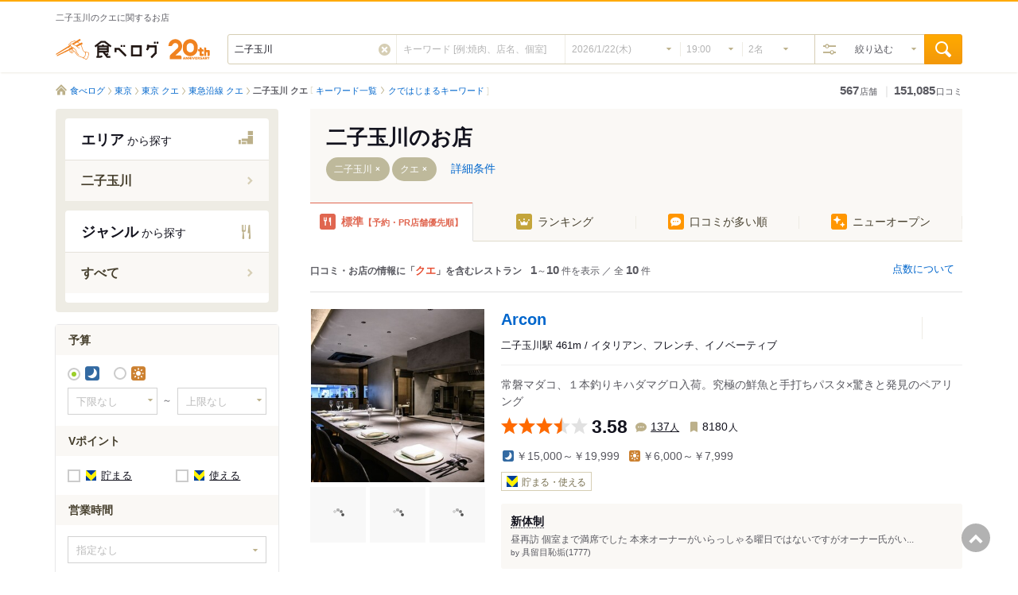

--- FILE ---
content_type: text/html; charset=utf-8
request_url: https://tabelog.com/keywords/%E3%82%AF%E3%82%A8/tokyo/A1317/A131708/kwdLst/
body_size: 39949
content:
<!DOCTYPE html>
<html lang="ja">
<head prefix="og: http://ogp.me/ns# fb: http://ogp.me/ns/fb# article: http://ogp.me/ns/article#">
  <!--Google Tag Manager-->
<script>
  (function(w,d,s,l,i){w[l]=w[l]||[];w[l].push({'gtm.start':new Date().getTime(),event:'gtm.js'});var f=d.getElementsByTagName(s)[0],j=d.createElement(s),dl=l!='dataLayer'?'&l='+l:'';j.async=true;j.src='https://www.googletagmanager.com/gtm.js?id='+i+dl;f.parentNode.insertBefore(j,f);})(window,document,'script','dataLayer','GTM-KVVB8K2');
</script>
<!--End Google Tag Manager-->  <script src="//assets.adobedtm.com/3687940b53f7a560587a33c8bb748b9253ff5ea9/satelliteLib-15b13f3fd03e00e11fcd40b9f97c8b58a9ca6e66.js"></script>  <script>
  var PPID_REGEXP = /^([0-9a-zA-Z]{32,150})$|^([0-9a-fA-F]{8}-[0-9a-fA-F]{4}-[0-9a-fA-F]{4}-[0-9a-fA-F]{4}-[0-9a-fA-F]{12})$/
  var googletag = googletag || {};
  googletag.cmd = googletag.cmd || [];

  googletag.cmd.push(function() {
    var { gam_ppid: ppid } = Object.fromEntries(document.cookie.split('; ').map((tmp) => tmp.split("=")));
    if (ppid && ppid.match(PPID_REGEXP)) {
      googletag.pubads().setPublisherProvidedId(ppid);
    }
  });
</script>
  <meta charset="utf-8">
    <title>二子玉川でおすすめのグルメ情報(クエ)をご紹介！ | 食べログ</title>
  <link rel="alternate" media="only screen and (max-width: 640px)" href="https://s.tabelog.com/keywords/クエ/tokyo/A1317/A131708/kwdLst/" />
  <meta name="description" content="日本最大級のグルメサイト「食べログ」では、二子玉川で人気のクエお店 10件を掲載中。実際にお店で食事をしたユーザーの口コミ、写真、評価など食べログにしかない情報が満載。ランチでもディナーでも、失敗しないみんながおすすめするお店が見つかり、簡単にネット予約できます。" />
  
  <meta http-equiv="x-ua-compatible" content="ie=edge">
  <meta name="viewport" content="width=1260">
  <meta name="format-detection" content="telephone=no">
  <meta name="y_key" content="6b4002d5be0a5d72">
  <meta name="msvalidate.01" content="83850DF955D5869742B5501931E44222">
  <meta name="twitter:card" content="summary">
  <meta name="twitter:site" content="@tabelog">

  <!--
                                       zzz,
                                   ,z####""                    ,eeeeeeeee,
                        ,ee888eez####""    ,,                ,e88888888888e,                                                                     eee eee
                     ,e8""'  z#####,   ,,z###z,            ,e888"       "888e,                                                                   888 888
                   ,e8",eeez###"    8#####z""            ,e888"   eeeee   "888e,                                                       eee
                  ,e  z8   "8ee, ######z"              ,e888" 8888888888888 "888e,             eee eee         88888888888888888       888888888888888
                ,,z####"8ee,  '"8e#"   <8               "8" 888888888888888888"8"              888 888         88888888888888888       888888888888888
              z#####8   z##"8e,  ""8e   8e                  888            888        88888888e,               888           888      e888         888
           z####"  8 z###,8,  "8,   "   '8e                 888888888888888888        8888888888e,             888           888     e888          888
        z###"  ,z####:8",8 8"e "8        '8e,               888            888        888     '888e,           888           888                   888
     z###" ,z####"" "8,8" ,8 "8,8;         "8888eee,        888888888888888888                  '888e,         888           888                   888
  z##",z#####""        ""8"   "8,8,         "8;  :8'        888     '888e, ,e,                    '888e,       888           888                 ,888"
 "  z###""                      "888e,      88   88         888       '88888"                       '888e,     88888888888888888               ,e888"
   ""                              "88ee, ,88'  ,8"        e888eeeee     '888eeee                     '888'    88888888888888888            ,ee888"
                                       ""888e  ,8"         8888888T"       '88888                       "                                    "8"
                                           ""88"

                                               私たちと一緒に「食べログ」を作ってみませんか？   https://kakaku.com/info/recruit/
-->

  <link rel="stylesheet" media="all" href="https://tblg.k-img.com/stylesheets/css/restaurant/desktop/application.css?rst-v1-202601221402-180feeacaf62c41b9700f7140875a268a968e6cc359b6791021714617929c875" />
  <link rel="stylesheet" media="all" href="https://tblg.k-img.com/stylesheets/css/restaurant/desktop/list/list_common.css?rst-v1-202601221402-47f22076e3a06f758b4a9c662d81bd05209aab8458169b87ebae124135d9e353" />
  <noscript>
    <link rel="stylesheet" media="all" href="https://tblg.k-img.com/stylesheets/css/restaurant/desktop/list/list_common_noscript.css?rst-v1-202601221402-f023e4d3b009df7585fe9d9cd876558abd98602594a2a231066e63fdd03f10d7" />
  </noscript>
  <link rel="stylesheet" media="all" href="https://tblg.k-img.com/stylesheets/lib/jquery-ui-1.12.1.smoothness.custom.min.css?rst-v1-202601221402-c5c60f20207a5470c978a2855615ae604b3b20f88b7a4841de1711c46339e78d" />
<link rel="stylesheet" media="all" href="https://tblg.k-img.com/stylesheets/lib/colorbox.css?rst-v1-202601221402-f4cec0ed48e7e3432e067401c68ea1a23d8b239c132f3ab90e4e940e24efb1ee" />
<link rel="stylesheet" media="all" href="https://tblg.k-img.com/stylesheets/lib/swiper-bundle.min.css?rst-v1-202601221402-22ca5f8cf6163044273a874e9e5b232fbc9e299b6e034aa5d5d8492d79f6bf61" />

  <link rel="stylesheet" media="screen" href="https://tblg.k-img.com/stylesheets/lib/jquery.mCustomScrollbar-3.1.5.css?rst-v1-202601221402-e92d6afe5992a919cd673773f06f980339b555174cf0d205d80fe181bd4be6ce" />

  <script src="https://tblg.k-img.com/javascripts/assets/sentry_initializer.js?rst-v1-202601221402-1d3907ee946887df3954483f6c88e8ffe44de4989b7de5c348119aacc0041f4e"></script>

  <script src="https://tblg.k-img.com/javascripts/assets/pepper/restaurant-pc/commons.js?rst-v1-202601221402-d998eae8d0a842f415ad4e34a95502cc22071028274a83d23cf221e7ebe8af74"></script>
  <script src="https://tblg.k-img.com/javascripts/assets/pepper/restaurant-pc/rst/list.js?rst-v1-202601221402-b3a231a0c9914b62129206db8b8d23a6438e1344158c783e2d1a7096aad956a2"></script>

    <meta property="og:type" content="article" />
  <meta property="og:site_name" content="食べログ" />
  <meta property="og:title" content="二子玉川でおすすめのグルメ情報(クエ)をご紹介！ | 食べログ" />
  <meta property="og:description" content="日本最大級のグルメサイト「食べログ」では、二子玉川で人気のクエお店 10件を掲載中。実際にお店で食事をしたユーザーの口コミ、写真、評価など食べログにしかない情報が満載。ランチでもディナーでも、失敗しないみんながおすすめするお店が見つかり、簡単にネット予約できます。" />
    <meta property="og:url" content="https://tabelog.com/keywords/クエ/tokyo/A1317/A131708/kwdLst/" />
  <meta property="og:image" content="https://tabelog.com/images/rst/area/fb_icon_tokyo.gif" />
  <meta property="fb:page_id" content="190929767599950" />
  <meta property="fb:app_id" content="129441673828181" />
    <link rel="canonical" href="https://tabelog.com/keywords/クエ/tokyo/A1317/A131708/kwdLst/" />

  



  <script>
  window.grumi = {  
    cfg: { 
      advs: { 
        "32148626": true,"32148866": true,"34370186": true,"43896146": true,"53230466": true,"55099106": true,"55782266": true,"56178266": true,"56721986": true,"56755586": true,"56755706": true,"58001426": true,"58360226": true,"59549306": true,"61257026": true,"4405549196": true,"4408203299": true,"4431326639": true,"4432999800": true,"4486756552": true,"4513783652": true,"4516158635": true,"4533800282": true,"4540986218": true,"4574259275": true,"4588395787": true,"4601311364": true,"4603732973": true,"4651130842": true,"4652320541": true,"4655370946": true,"4661301597": true,"4603732973": true,"4803603968": true,"4604246571": true,"4606374940": true,"4606374940": true,"4486756552": true,"4600251007": true,"4784061264": true,"4841433335": true,"4821338128": true,"4838987244": true,"31963346": true,"4699022531": true,"4556307520": true,"9625494599": true,"57341306": true,"4829205770": true,"9385513290": true,"4873357430": true,"4556307520": true,"67162466": true, "5046561996": true, "4959629971": true, "5618919579": true
      }
    },      
    key: '53e3f530-6a57-4d1b-971b-0301b66ed621'
  };
</script>
<script async="" src="//rumcdn.geoedge.be/53e3f530-6a57-4d1b-971b-0301b66ed621/grumi-ip.js"></script>
  <script id="js-advertisement-restaurant-search" data-pref="tokyo" data-area="A1317" data-area2="A131708" data-station="" data-rail="" data-municipality="" data-category="" data-category2="" data-category3="" data-dprice1="0" data-dprice2="0" data-lprice1="0" data-lprice2="0" data-room="" data-award="" data-hyakumeiten="" data-scene="" data-payment="" data-parking="0"></script>

<script>
(function () {
  var userAgent = window.navigator.userAgent.toLowerCase();
  var browser = '';
  var os = '';

  // Detect Browser
  if(userAgent.indexOf('msie') != -1 || userAgent.indexOf('trident') != -1) {
    browser = 'ie';
  } else if(userAgent.indexOf('edg') != -1) {
    browser = 'edge';
  } else if(userAgent.indexOf('chrome') != -1) {
    browser = 'chrome';
  } else if(userAgent.indexOf('safari') != -1) {
    browser = 'safari';
  } else if(userAgent.indexOf('firefox') != -1) {
    browser = 'firefox';
  } else {
    browser = 'other';
  }

  // Detect OS
  if(userAgent.indexOf('iphone') != -1) {
    os = 'iphone';
  } else if(userAgent.indexOf('android') != -1) {
    os = 'android';
  } else if(userAgent.indexOf('windows nt') != -1) {
    os = 'windows';
  } else if(userAgent.indexOf('mac os x') != -1) {
    os = 'mac';
  } else {
    os = 'other';
  }

  var pbjsEl = document.createElement("script");
  pbjsEl.type = "text/javascript";
  pbjsEl.async = "true";
  pbjsEl.src = "https://micro.rubiconproject.com/prebid/dynamic/12154.js" + '?os=' + os + '&browser=' + browser;

  var pbjsTargetEl = document.getElementsByTagName("script")[0];
  pbjsTargetEl.insertBefore(pbjsEl, pbjsTargetEl.firstChild);
})();
</script>

<script type="text/javascript">
  !function(a9,a,p,s,t,A,g){if(a[a9])return;function q(c,r){a[a9]._Q.push([c,r])}a[a9]={init:function(){q("i",arguments)},fetchBids:function(){q("f",arguments)},setDisplayBids:function(){},targetingKeys:function(){return[]},_Q:[]};A=p.createElement(s);A.async=!0;A.src=t;g=p.getElementsByTagName(s)[0];g.parentNode.insertBefore(A,g)}("apstag",window,document,"script","//c.amazon-adsystem.com/aax2/apstag.js");
</script>
<script>
  var googletag = googletag || {};
  googletag.cmd = googletag.cmd || [];

  var gptAdSlots=[];
  var headerBiddingSlots = [];
  var nonHeaderBiddingSlots = [];

  var pbjs = pbjs || {};
  pbjs.que = pbjs.que || [];

  var failSafeTimeout = 4500;

  var apstag_pubID = "3950";
  var apstag_bidTimeout = 2500;
</script>
<script type="text/javascript">
  (function () {
    var gads = document.createElement('script');
    gads.async = true;
    gads.type = 'text/javascript';
    var useSSL = 'https:' == document.location.protocol;
    gads.src = (useSSL ? 'https:' : 'http:') + '//securepubads.g.doubleclick.net/tag/js/gpt.js';
    var node = document.getElementsByTagName('script')[0];
    node.parentNode.insertBefore(gads, node);
  })();

  const advertisementRestaurantSearch = document.getElementById('js-advertisement-restaurant-search');
  const pref = advertisementRestaurantSearch.getAttribute('data-pref');
  const area = advertisementRestaurantSearch.getAttribute('data-area');
  const area2 = advertisementRestaurantSearch.getAttribute('data-area2');
  const station = advertisementRestaurantSearch.getAttribute('data-station');
  const rail = advertisementRestaurantSearch.getAttribute('data-rail');
  const municipality = advertisementRestaurantSearch.getAttribute('data-municipality');
  const category = advertisementRestaurantSearch.getAttribute('data-category');
  const category2 = advertisementRestaurantSearch.getAttribute('data-category2');
  const category3 = advertisementRestaurantSearch.getAttribute('data-category3');
  const dprice1 = advertisementRestaurantSearch.getAttribute('data-dprice1');
  const dprice2 = advertisementRestaurantSearch.getAttribute('data-dprice2');
  const lprice1 = advertisementRestaurantSearch.getAttribute('data-lprice1');
  const lprice2 = advertisementRestaurantSearch.getAttribute('data-lprice2');
  const room = advertisementRestaurantSearch.getAttribute('data-room');
  const award = advertisementRestaurantSearch.getAttribute('data-award');
  const hyakumeiten = advertisementRestaurantSearch.getAttribute('data-hyakumeiten');
  const scene = advertisementRestaurantSearch.getAttribute('data-scene');
  const payment = advertisementRestaurantSearch.getAttribute('data-payment');
  const parking = advertisementRestaurantSearch.getAttribute('data-parking');

</script>

<script>
  googletag.cmd.push(function() {
    gptAdSlots[0] = googletag.defineSlot('/116070306/t/list/160x600', [160, 600], 'div-gpt-ad-t/list/160x600').addService(googletag.pubads());
    gptAdSlots[1] = googletag.defineSlot('/116070306/t/list/search_footer_right_300x250', [300, 250], 'div-gpt-ad-t/list/search_footer_right_300x250').addService(googletag.pubads());
    gptAdSlots[2] = googletag.defineSlot('/116070306/t/list/search_footer_left_300x250', [300, 250], 'div-gpt-ad-t/list/search_footer_left_300x250').addService(googletag.pubads());
    gptAdSlots[3] = googletag.defineSlot('/116070306/t/list/770x180', ['fluid'], 'div-gpt-ad-t/list/770x180').addService(googletag.pubads()).setCollapseEmptyDiv(true, true);
    gptAdSlots[4] = googletag.defineSlot('/116070306/t/list/140x830_l', [ 140.0 ,  830.0 ], 'div-gpt-ad-t/list/140x830_l').addService(googletag.pubads()).setCollapseEmptyDiv(true, true);
    gptAdSlots[5] = googletag.defineSlot('/116070306/t/list/140x830_r', [ 140.0 ,  830.0 ], 'div-gpt-ad-t/list/140x830_r').addService(googletag.pubads()).setCollapseEmptyDiv(true, true);
    gptAdSlots[6] = googletag.defineSlot('/116070306/t/list/contents/160x600', [160, 600], 'div-gpt-ad-t/list/contents/160x600').addService(googletag.pubads());

    headerBiddingSlots.push(gptAdSlots[0]);
    headerBiddingSlots.push(gptAdSlots[1]);
    headerBiddingSlots.push(gptAdSlots[2]);

    nonHeaderBiddingSlots.push(gptAdSlots[3]);
    nonHeaderBiddingSlots.push(gptAdSlots[4]);
    nonHeaderBiddingSlots.push(gptAdSlots[5]);
    nonHeaderBiddingSlots.push(gptAdSlots[6]);

    googletag.pubads().disableInitialLoad();
    googletag.pubads().enableSingleRequest();
    googletag.pubads().setTargeting('domain', document.domain);

    if (pref) {
      googletag.pubads().setTargeting('t_prefectures', [pref]);
    }
    if (area) {
      googletag.pubads().setTargeting('t_area1', [area]);
    }
    if (area2) {
      googletag.pubads().setTargeting('t_area2', [area2]);
    }
    if (station) {
      googletag.pubads().setTargeting('t_station', [station]);
    }
    if (rail) {
      googletag.pubads().setTargeting('t_rail', [rail]);
    }
    if (municipality) {
      googletag.pubads().setTargeting('t_municipality', [municipality]);
    }
    if (category) {
      googletag.pubads().setTargeting('t_category', [category]);
    }
    if (category2) {
      googletag.pubads().setTargeting('t_category2', [category2]);
    }
    if (category3) {
      googletag.pubads().setTargeting('t_category3', [category3]);
    }
    if (dprice1) {
      googletag.pubads().setTargeting('t_dprice1', [dprice1]);
    }
    if (dprice2) {
      googletag.pubads().setTargeting('t_dprice2', [dprice2]);
    }
    if (lprice1) {
      googletag.pubads().setTargeting('t_lprice1', [lprice1]);
    }
    if (lprice2) {
      googletag.pubads().setTargeting('t_lprice2', [lprice2]);
    }
    if (payment) {
      googletag.pubads().setTargeting('t_payment', [payment]);
    }
    if (room) {
      googletag.pubads().setTargeting('t_room', [room]);
    }
    if (award) {
      googletag.pubads().setTargeting('t_award', [award]);
    }
    if (hyakumeiten) {
      googletag.pubads().setTargeting('t_hyakumeiten', [hyakumeiten]);
    }
    if (scene) {
      googletag.pubads().setTargeting('t_scene', [scene]);
    }
    if (parking) {
      googletag.pubads().setTargeting('t_parking', [parking]);
    }
    googletag.enableServices();

    if (nonHeaderBiddingSlots.length > 0) {
      googletag.pubads().refresh(nonHeaderBiddingSlots);
    }
  });

  apstag.init({
    pubID: apstag_pubID,
    adServer: 'googletag',
    bidTimeout: apstag_bidTimeout
  });

  var apstagSlots = [{
    slotID: 'div-gpt-ad-t/list/160x600',
    slotName: '/116070306/t/list/160x600',
    sizes: [[160, 600]]
  },{
    slotID: 'div-gpt-ad-t/list/search_footer_left_300x250',
    slotName: '/116070306/t/list/search_footer_left_300x250',
    sizes: [[300, 250]]
  },{
    slotID: 'div-gpt-ad-t/list/search_footer_right_300x250',
    slotName: '/116070306/t/list/search_footer_right_300x250',
    sizes: [[300, 250]]
  }]

  var mySlotMap = apstagSlots.map( apstagSlot => {return {"name": apstagSlot.slotName, "divId": apstagSlot.slotID, "sizes": apstagSlot.sizes.map( i => {return {"w":i[0], "h":i[1] }}) }})

  function fetchHeaderBids() {
    var bidders = ['a9', 'prebid'];

    var requestManager = {
      adserverRequestSent: false
    };

    bidders.forEach(function(bidder) {
      requestManager[bidder] = false;
    })

    function allBiddersBack() {
      var allBiddersBack = bidders
        .map(function(bidder) {return requestManager[bidder]; })
        .filter(function(bool) {return bool;})
        .length === bidders.length;
      return allBiddersBack;
    }

    function headerBidderBack(bidder) {
      if (requestManager.adserverRequestSent === true) {
        return;
      }
      if (bidder === 'a9') {
        googletag.cmd.push(function() {
          apstag.setDisplayBids();
        });
      } else if (bidder === 'prebid') {
        // DO NOTHING
      }

      requestManager[bidder] = true;

      if (allBiddersBack()) {
        sendAdserverRequest();
      }
    }

    function sendAdserverRequest() {
      if (requestManager.adserverRequestSent === true) {
        return;
      }
      requestManager.adserverRequestSent = true;
      googletag.cmd.push(function() {
        googletag.pubads().refresh(headerBiddingSlots);
      });
    }

    function requestBids() {
      apstag.fetchBids({
        slots: apstagSlots
      }, function(bids) {
        headerBidderBack('a9');
      });

      pbjs.que.push(function() {
        pbjs.rp.requestBids({
          callback: function(bidResponses) {
            googletag.cmd.push(function() {
              pbjs.setTargetingForGPTAsync();
            });
            headerBidderBack("prebid");
          },
          slotMap: mySlotMap
        });
      });
    }

    requestBids();

    window.setTimeout(function() {
        sendAdserverRequest();
    }, failSafeTimeout);
  }

  fetchHeaderBids();
</script>

  <script src="https://tblg.k-img.com/javascripts/assets/pepper/restaurant-pc/rst/restaurant_list/restaurant/list.js?rst-v1-202601221402-78571e189ee716023943f458bace836c24e37200f23f3c53b4d20169bb399017"></script>





      <link as="image" href="https://tblg.k-img.com/restaurant/images/Rvw/188264/320x320_square_2130d19be123ab8cc3393ef51923ce89.jpg" rel="preload" />

  <link rel="shortcut icon" href="https://tblg.k-img.com/favicon.ico?20230727" />
  <link rel="apple-touch-icon-precomposed" href="https://tblg.k-img.com/images/smartphone/favicon.ico?20230727" />
  <meta name="msapplication-TileImage" content="https://tblg.k-img.com/images/window/ms-pin-icon.png?20140320" /><meta name="msapplication-TileColor" content="#f6ab09" />
  <meta name="csrf-param" content="authenticity_token" />
<meta name="csrf-token" content="+yjvCitPIsTboPQnes4MF9k0xi2TJMdtqj9VfuOZjwvdg8B2Di8iVYnSsAxI/0DLMA2GzHCWmA26DIpzvlkvzg==" />

  

</head>

<body class="rst js-rst-body" id="list">
  <!--Google Tag Manager (noscript)--><noscript><iframe height="0" src="https://www.googletagmanager.com/ns.html?id=GTM-KVVB8K2" style="display:none;visibility:hidden" width="0"></iframe></noscript><!--End Google Tag Manager (noscript)-->  <div id="js-login-request" data-user-login="false" data-redirector-url="https://tabelog.com/booking/no_login/redirector"></div>
    <div id="js-rstlst-setting-searchrst-edit" class="c-modal c-modal--s is-hidden"></div>

  <div id="restaurant_link_window" class="linkedit-window" style="display: none"></div>
  <div id="form_authenticity_token" data-token="Tpg8lY05b7FT3/oM3oqKz6inmYmWMFRAj1z1vo1SBg5oMxPpqFlvIAGtvifsu8YTQZ7ZaHWCCyCfbyqz0JKmyw==" style="display: none;"></div>
  <div id="js-booking-params" class="u-hidden" data-booking-enabled="1" data-fetch-url="https://tabelog.com/booking/calendar/find_vacancy/" data-fetch-url-date="https://tabelog.com/booking/calendar/find_vacancy_date_with_status/" data-fetch-url-member="https://tabelog.com/booking/calendar/find_vacancy_member_by_date/" data-fetch-url-initial-vacancy="https://tabelog.com/booking/calendar/initial_vacancy"></div>
  <div id="rstlst-search-box" class="js-rstlst-search-box"></div>

    <div id="react-restaurant-list"></div>
    <div id="react-detailed-search-modal" data-initial-data="{&quot;detailedSearchModal&quot;:{&quot;searchParameters&quot;:{&quot;PG&quot;:1,&quot;from_search&quot;:null,&quot;voluntary_search&quot;:null,&quot;SrtT&quot;:&quot;trend&quot;,&quot;Srt&quot;:null,&quot;sort_mode&quot;:null,&quot;from_search_form&quot;:null,&quot;lid&quot;:null,&quot;keyword&quot;:&quot;クエ&quot;,&quot;ChkNewOpen&quot;:null,&quot;pcd&quot;:13,&quot;pal&quot;:&quot;tokyo&quot;,&quot;LstPrf&quot;:&quot;A1317&quot;,&quot;LstAre&quot;:&quot;A131708&quot;,&quot;station_id&quot;:null,&quot;LstRange&quot;:null,&quot;Cat&quot;:null,&quot;LstCat&quot;:null,&quot;LstCatD&quot;:null,&quot;LstCatSD&quot;:null,&quot;vac_net&quot;:null,&quot;search_date&quot;:&quot;2026/1/22(木)&quot;,&quot;svd&quot;:&quot;20260122&quot;,&quot;svt&quot;:1900,&quot;svps&quot;:null,&quot;ChkOnlineBooking&quot;:null,&quot;ChkSeatOnly&quot;:null,&quot;ChkTpointGive&quot;:null,&quot;ChkTpointUse&quot;:null,&quot;ChkPontaGive&quot;:null,&quot;RdoCosTp&quot;:2,&quot;LstCos&quot;:null,&quot;LstCosT&quot;:null,&quot;LstRev&quot;:null,&quot;sunday&quot;:null,&quot;ChkTakeout&quot;:null,&quot;ChkDelivery&quot;:null,&quot;ChkRoom&quot;:null,&quot;ChkSemiRoom&quot;:null,&quot;ChkRoomType[]&quot;:null,&quot;ChkNomihoudai&quot;:null,&quot;ChkOver180minNomihoudai&quot;:null,&quot;ChkNomihoudaiOnly&quot;:null,&quot;ChkTabehoudai&quot;:null,&quot;award_prize[]&quot;:null,&quot;chk_hyakumeiten_genres[]&quot;:null,&quot;LstSitu&quot;:null,&quot;LstReserve&quot;:null,&quot;ChkCard&quot;:null,&quot;ChkCardType[]&quot;:null,&quot;ChkEMoneyPayment&quot;:null,&quot;ChkKoutsuuIcPayment&quot;:null,&quot;ChkRakutenEdyPayment&quot;:null,&quot;ChkNanacoPayment&quot;:null,&quot;ChkWaonPayment&quot;:null,&quot;ChkIdPayment&quot;:null,&quot;ChkQuicPayPayment&quot;:null,&quot;ChkQrcodePayment&quot;:null,&quot;ChkQrcodePaymentType[]&quot;:null,&quot;ChkCharter&quot;:null,&quot;ChkCharterType[]&quot;:null,&quot;ChkParking&quot;:null,&quot;LstSmoking&quot;:null,&quot;ChkBunen&quot;:null,&quot;ChkVegKodawari&quot;:null,&quot;ChkFishKodawari&quot;:null,&quot;ChkHealthy&quot;:null,&quot;ChkVegetarianMenu&quot;:null,&quot;ChkEnglishMenu&quot;:null,&quot;ChkMorningMenu&quot;:null,&quot;ChkAllergyLabeling&quot;:null,&quot;ChkCalorieLabeling&quot;:null,&quot;ChkSweetsTabehoudai&quot;:null,&quot;ChkWine&quot;:null,&quot;ChkSake&quot;:null,&quot;ChkShochu&quot;:null,&quot;ChkCocktail&quot;:null,&quot;ChkWineKodawari&quot;:null,&quot;ChkSakeKodawari&quot;:null,&quot;ChkShochuKodawari&quot;:null,&quot;ChkCocktailKodawari&quot;:null,&quot;ChkFineView&quot;:null,&quot;ChkNightView&quot;:null,&quot;ChkOceanView&quot;:null,&quot;ChkHotel&quot;:null,&quot;ChkKakurega&quot;:null,&quot;ChkHouse&quot;:null,&quot;ChkSanitation&quot;:null,&quot;ChkStylish&quot;:null,&quot;ChkRelax&quot;:null,&quot;ChkWideSeat&quot;:null,&quot;ChkCoupleSeat&quot;:null,&quot;ChkCounter&quot;:null,&quot;ChkSofa&quot;:null,&quot;ChkZashiki&quot;:null,&quot;ChkHorikotatsu&quot;:null,&quot;ChkTerrace&quot;:null,&quot;ChkKaraoke&quot;:null,&quot;ChkDarts&quot;:null,&quot;ChkLive&quot;:null,&quot;ChkSports&quot;:null,&quot;ChkTachiNomi&quot;:null,&quot;ChkProjector&quot;:null,&quot;ChkPowerSupply&quot;:null,&quot;ChkFreeWifi&quot;:null,&quot;ChkPaidWifi&quot;:null,&quot;ChkWheelchair&quot;:null,&quot;ChkKids&quot;:null,&quot;ChkBabies&quot;:null,&quot;ChkPreschoolChild&quot;:null,&quot;ChkElementarySchoolStudent&quot;:null,&quot;ChkKidsMenu&quot;:null,&quot;ChkBabycar&quot;:null,&quot;ChkOver150minParty&quot;:null,&quot;ChkCelebrate&quot;:null,&quot;ChkBirthdayPrivilege&quot;:null,&quot;ChkHappyHour&quot;:null,&quot;ChkCarryOnDrink&quot;:null,&quot;ChkSommelier&quot;:null,&quot;ChkPet&quot;:null,&quot;ChkCoupon&quot;:null,&quot;ChkCoordinatorReward&quot;:null,&quot;ChkPremiumCoupon&quot;:null,&quot;freecall&quot;:null},&quot;userInformation&quot;:{&quot;pointTypeStatus&quot;:1},&quot;properties&quot;:{&quot;city&quot;:{&quot;text&quot;:null},&quot;area&quot;:{&quot;link&quot;:&quot;/tokyo/linelst&quot;},&quot;genre&quot;:{&quot;link&quot;:&quot;https://tabelog.com/tokyo/A1317/A131708/cat_lst/&quot;},&quot;award&quot;:{&quot;link&quot;:&quot;https://award.tabelog.com/archive&quot;},&quot;noSuggest&quot;:null,&quot;actionUrl&quot;:&quot;/rstLst/&quot;}}}"></div>
    <div id="js-use-react"></div>

  <div id="rstlst-line-box" class="rstlst-research-window"></div>

  <a id="pagetop" name="pagetop"></a>
  <div id="js-global-header" class="flexible-rstlst-header">
    

<div class="c-headline-langswitch js-header-langswitch is-hidden">
  <div class="js-analytics js-header-langswitch-link c-headline-langswitch__target" data-analytics-add-page-prefix="true">
      <div class="c-headline-langswitch__frame js-header-langswitch-en">
        <div class="c-headline-langswitch__text">
          Switch to Tabelog&#39;s English page?          <a class="js-header-langswitch-link" href="">Click here</a> to change the language        </div>
      </div>
      <div class="c-headline-langswitch__frame js-header-langswitch-kr">
        <div class="c-headline-langswitch__text">
          Tabelog 페이지를 한국어로 전환하시겠습니까?          언어를 변경하려면 <a class="js-header-langswitch-link" href="">클릭</a>하세요        </div>
      </div>
      <div class="c-headline-langswitch__frame js-header-langswitch-cn">
        <div class="c-headline-langswitch__text">
          切换到 Tabelog 简体中文页面？          <a class="js-header-langswitch-link" href="">点击</a>切换语言        </div>
      </div>
      <div class="c-headline-langswitch__frame js-header-langswitch-tw">
        <div class="c-headline-langswitch__text">
          切換到 Tabelog 繁體中文頁面？          <a class="js-header-langswitch-link" href="">點擊</a>切換語言        </div>
      </div>
  </div>
</div>

<div class="l-container p-header-wrapper p-header-wrapper--top">
  <div class="l-contents l-contents--fixed">
    <div class="p-header">
      <div class="p-header__title">
          <h1>二子玉川のクエに関するお店</h1>
      </div>
      <div id="welcome" class="p-header__nav js-welcome-wrapper">
      </div>
    </div>
  </div>
</div>
    
<div id="js-global-header-search" class="global-header-search">

  <div class="l-container p-header-wrapper p-header-wrapper--bottom">
    <div class="l-contents l-contents--fixed">
      <div id="suggest_datas" data-area_datatype="" data-area_id=""  data-lat="" data-lng="" data-no_suggest_flg="" style="display:none;" data-multiple-suggest-flg="0" class="js-search-suggest-datas"></div>
      <div id="multi-suggest" style="display:none;"></div>
      <div id="js-sa-user-input" data-value="" style="display:none;"></div>
      <div class="p-header">
        <p class="p-header__logo">
          <a class="p-header__logo-img" href="https://tabelog.com/" title="食べログ トップへ">食べログ</a>
        </p>

        <div class="p-header__search p-global-search-suggest">

              <div id="react-search-header" data-initial-data="{&quot;searchHeader&quot;:{&quot;searchParameters&quot;:{&quot;sa&quot;:&quot;二子玉川&quot;,&quot;sa_input&quot;:null,&quot;area_datatype&quot;:&quot;Area2&quot;,&quot;area_id&quot;:346,&quot;sk&quot;:null,&quot;vac_net&quot;:null,&quot;search_date&quot;:&quot;2026/1/22(木)&quot;,&quot;svd&quot;:&quot;20260122&quot;,&quot;svt&quot;:1900,&quot;svps&quot;:null,&quot;lid&quot;:null,&quot;keyword&quot;:&quot;クエ&quot;,&quot;ChkOnlineBooking&quot;:null,&quot;ChkSeatOnly&quot;:null,&quot;RdoCosTp&quot;:2,&quot;LstCos&quot;:null,&quot;LstCosT&quot;:null,&quot;LstRev&quot;:null,&quot;sunday&quot;:null,&quot;ChkRoom&quot;:null,&quot;ChkSemiRoom&quot;:null,&quot;ChkNomihoudai&quot;:null,&quot;ChkOver180minNomihoudai&quot;:null,&quot;ChkNomihoudaiOnly&quot;:null,&quot;ChkCard&quot;:null,&quot;ChkCharter&quot;:null,&quot;ChkParking&quot;:null,&quot;ChkTabehoudai&quot;:null,&quot;ChkKids&quot;:null,&quot;ChkPet&quot;:null,&quot;ChkCoupon&quot;:null,&quot;ChkCoordinatorReward&quot;:null,&quot;ChkTakeout&quot;:null,&quot;LstSitu&quot;:null,&quot;LstSmoking&quot;:null,&quot;ChkBunen&quot;:null,&quot;ChkWine&quot;:null,&quot;ChkSake&quot;:null,&quot;ChkShochu&quot;:null,&quot;ChkSanitation&quot;:null,&quot;ChkStylish&quot;:null,&quot;ChkCoupleSeat&quot;:null,&quot;ChkCounter&quot;:null,&quot;ChkSofa&quot;:null,&quot;ChkZashiki&quot;:null,&quot;PG&quot;:1,&quot;from_search&quot;:null,&quot;voluntary_search&quot;:null,&quot;SrtT&quot;:&quot;trend&quot;,&quot;Srt&quot;:null,&quot;sort_mode&quot;:null,&quot;from_search_form&quot;:null,&quot;ChkNewOpen&quot;:null,&quot;pcd&quot;:13,&quot;pal&quot;:&quot;tokyo&quot;,&quot;LstPrf&quot;:&quot;A1317&quot;,&quot;LstAre&quot;:&quot;A131708&quot;,&quot;station_id&quot;:null,&quot;LstRange&quot;:null,&quot;Cat&quot;:null,&quot;LstCat&quot;:null,&quot;LstCatD&quot;:null,&quot;LstCatSD&quot;:null,&quot;ChkTpointGive&quot;:null,&quot;ChkTpointUse&quot;:null,&quot;ChkPontaGive&quot;:null,&quot;ChkDelivery&quot;:null,&quot;ChkRoomType[]&quot;:null,&quot;award_prize[]&quot;:null,&quot;chk_hyakumeiten_genres[]&quot;:null,&quot;LstReserve&quot;:null,&quot;ChkCardType[]&quot;:null,&quot;ChkEMoneyPayment&quot;:null,&quot;ChkKoutsuuIcPayment&quot;:null,&quot;ChkRakutenEdyPayment&quot;:null,&quot;ChkNanacoPayment&quot;:null,&quot;ChkWaonPayment&quot;:null,&quot;ChkIdPayment&quot;:null,&quot;ChkQuicPayPayment&quot;:null,&quot;ChkQrcodePayment&quot;:null,&quot;ChkQrcodePaymentType[]&quot;:null,&quot;ChkCharterType[]&quot;:null,&quot;ChkVegKodawari&quot;:null,&quot;ChkFishKodawari&quot;:null,&quot;ChkHealthy&quot;:null,&quot;ChkVegetarianMenu&quot;:null,&quot;ChkEnglishMenu&quot;:null,&quot;ChkMorningMenu&quot;:null,&quot;ChkAllergyLabeling&quot;:null,&quot;ChkCalorieLabeling&quot;:null,&quot;ChkSweetsTabehoudai&quot;:null,&quot;ChkCocktail&quot;:null,&quot;ChkWineKodawari&quot;:null,&quot;ChkSakeKodawari&quot;:null,&quot;ChkShochuKodawari&quot;:null,&quot;ChkCocktailKodawari&quot;:null,&quot;ChkFineView&quot;:null,&quot;ChkNightView&quot;:null,&quot;ChkOceanView&quot;:null,&quot;ChkHotel&quot;:null,&quot;ChkKakurega&quot;:null,&quot;ChkHouse&quot;:null,&quot;ChkRelax&quot;:null,&quot;ChkWideSeat&quot;:null,&quot;ChkHorikotatsu&quot;:null,&quot;ChkTerrace&quot;:null,&quot;ChkKaraoke&quot;:null,&quot;ChkDarts&quot;:null,&quot;ChkLive&quot;:null,&quot;ChkSports&quot;:null,&quot;ChkTachiNomi&quot;:null,&quot;ChkProjector&quot;:null,&quot;ChkPowerSupply&quot;:null,&quot;ChkFreeWifi&quot;:null,&quot;ChkPaidWifi&quot;:null,&quot;ChkWheelchair&quot;:null,&quot;ChkBabies&quot;:null,&quot;ChkPreschoolChild&quot;:null,&quot;ChkElementarySchoolStudent&quot;:null,&quot;ChkKidsMenu&quot;:null,&quot;ChkBabycar&quot;:null,&quot;ChkOver150minParty&quot;:null,&quot;ChkCelebrate&quot;:null,&quot;ChkBirthdayPrivilege&quot;:null,&quot;ChkHappyHour&quot;:null,&quot;ChkCarryOnDrink&quot;:null,&quot;ChkSommelier&quot;:null,&quot;ChkPremiumCoupon&quot;:null,&quot;freecall&quot;:null},&quot;properties&quot;:{&quot;city&quot;:{&quot;text&quot;:null},&quot;area&quot;:{&quot;link&quot;:&quot;/tokyo/linelst&quot;},&quot;genre&quot;:{&quot;link&quot;:&quot;https://tabelog.com/tokyo/A1317/A131708/cat_lst/&quot;},&quot;award&quot;:{&quot;link&quot;:&quot;https://award.tabelog.com/archive&quot;},&quot;noSuggest&quot;:null,&quot;actionUrl&quot;:&quot;https://tabelog.com/rst/rstsearch&quot;}}}"></div>

        </div>

      </div>
    </div>
  </div>

</div>
    <div id="breadcrumb-wrap">
  <div id="location-wrap">
      <div id="location-breadcrumbs-wrap" class="lst-breadcrumbs-wrap">
    <ol class="c-breadcrumbs c-breadcrumbs--home">
          <li class="c-breadcrumbs__item">
            <a href="https://tabelog.com/">
              <span >食べログ</span>
            </a>
          </li>
          <li class="js-analytics c-breadcrumbs__item" data-analytics-btn="rst_dtl:pankuzulist">
            <a href="https://tabelog.com/tokyo/">
              <span >東京</span>
            </a>
          </li>
          <li class="js-analytics c-breadcrumbs__item" data-analytics-btn="rst_dtl:pankuzulist">
            <a href="https://tabelog.com/keywords/%E3%82%AF%E3%82%A8/tokyo/kwdLst/">
              <span >東京 クエ</span>
            </a>
          </li>
          <li class="js-analytics c-breadcrumbs__item" data-analytics-btn="rst_dtl:pankuzulist">
            <a href="https://tabelog.com/keywords/%E3%82%AF%E3%82%A8/tokyo/A1317/kwdLst/">
              <span >東急沿線 クエ</span>
            </a>
          </li>
        <li class="c-breadcrumbs__item is-current breadcrumbs-keyword">
          <strong>
            <span >二子玉川 クエ</span>
          </strong>
            <ul class="breadcrumbs-keyword__list">
  <li class="breadcrumbs-keyword__item">
    <a class="breadcrumbs-keyword__target" href="/keywords/">キーワード一覧</a>
  </li>
  <li class="breadcrumbs-keyword__item">
    <a class="breadcrumbs-keyword__target" href="/keywords/?kana_init=%E3%82%AF">クではじまるキーワード</a>
  </li>
</ul>
        </li>
    </ol>
  </div>
<script type="application/ld+json">
{
  "@context": "https://schema.org",
  "@type": "BreadcrumbList",
  "itemListElement":
  [{"@type":"ListItem","position":1,"name":"食べログ","item":"https://tabelog.com/"},{"@type":"ListItem","position":2,"name":"東京","item":"https://tabelog.com/tokyo/"},{"@type":"ListItem","position":3,"name":"東京 クエ","item":"https://tabelog.com/keywords/%E3%82%AF%E3%82%A8/tokyo/kwdLst/"},{"@type":"ListItem","position":4,"name":"東急沿線 クエ","item":"https://tabelog.com/keywords/%E3%82%AF%E3%82%A8/tokyo/A1317/kwdLst/"},{"@type":"ListItem","position":5,"name":"二子玉川 クエ"}]
}
</script>
      <div class="navi-count">
	<a href="/sitemap/tokyo/A1317-A131708/"><strong>567</strong>店舗</a>
	<span class="line">｜</span><strong>151,085</strong>口コミ
</div>
  </div>
</div>
  </div>
  <div id="container">
    
<div class="content-index-data" data-type="com_from" data-controller="restaurant_list/restaurant" data-action="list"></div>
<div class="content-index-data" data-type="welcome"></div>
<div class="content-index-data" data-type="buttons"></div>
<div class="content-index-data" data-type="areas" data-pref="13" data-area1="89" data-area2="346"></div>
<div class="content-index-data" data-type="genres" data-cat0="" data-cat1="" data-cat2="" data-cat3=""></div>
<div class="content-index-data" data-type="sort_annotation"></div>
<div class="content-index-data" data-type="get_token"></div>
<div class="content-index-data" data-type="get_follow_reviewers"></div>
  <div id="is_ajax_bookmark" data-value="1" style="display:none;"></div>
    <div class="content-index-data" data-type="bookmark_buttons" data-value="13274556,13228933,13005508,13263189,13018207,13003130,13020148,13003142,13266896,13185143"></div>
    <div id="js-visit-form-data" class="u-hidden" data-price-list="[[&quot;－&quot;,0],[&quot;～￥999&quot;,1],[&quot;￥1,000～￥1,999&quot;,2],[&quot;￥2,000～￥2,999&quot;,3],[&quot;￥3,000～￥3,999&quot;,4],[&quot;￥4,000～￥4,999&quot;,5],[&quot;￥5,000～￥5,999&quot;,6],[&quot;￥6,000～￥7,999&quot;,7],[&quot;￥8,000～￥9,999&quot;,8],[&quot;￥10,000～￥14,999&quot;,9],[&quot;￥15,000～￥19,999&quot;,10],[&quot;￥20,000～￥29,999&quot;,11],[&quot;￥30,000～￥39,999&quot;,13],[&quot;￥40,000～￥49,999&quot;,14],[&quot;￥50,000～￥59,999&quot;,15],[&quot;￥60,000～￥79,999&quot;,16],[&quot;￥80,000～￥99,999&quot;,17],[&quot;￥100,000～&quot;,18]]" data-help-url-review-guide="https://tabelog.com/help/review_guide/" data-help-url-review-rule="https://tabelog.com/help/rules/" data-help-url-review-img-guide="https://tabelog.com/help/review_image_guide/" data-help-url-review-img-manual="https://help.tabelog.com/--64ce834dee1c18001bdb9e73" data-help-url-best-shot="https://help.tabelog.com/--64ce834dee1c18001bdb9eb2"></div><div id="js-bookmarks-static-data" class="u-hidden" data-login-url="https://tabelog.com/account/login/" data-fetch-url="/simple_review"></div><div class="content-index-data" data-type="rst_search_setting_modal"></div>






  <script type="application/ld+json">
    {"@context":"http://schema.org","@type":"ItemList","itemListElement":[{"@type":"ListItem","position":1,"url":"https://tabelog.com/tokyo/A1317/A131708/13274556/"},{"@type":"ListItem","position":2,"url":"https://tabelog.com/tokyo/A1317/A131708/13228933/"},{"@type":"ListItem","position":3,"url":"https://tabelog.com/tokyo/A1317/A131708/13005508/"},{"@type":"ListItem","position":4,"url":"https://tabelog.com/tokyo/A1317/A131708/13263189/"},{"@type":"ListItem","position":5,"url":"https://tabelog.com/tokyo/A1317/A131708/13018207/"},{"@type":"ListItem","position":6,"url":"https://tabelog.com/tokyo/A1317/A131708/13003130/"},{"@type":"ListItem","position":7,"url":"https://tabelog.com/tokyo/A1317/A131708/13020148/"},{"@type":"ListItem","position":8,"url":"https://tabelog.com/tokyo/A1317/A131708/13003142/"},{"@type":"ListItem","position":9,"url":"https://tabelog.com/tokyo/A1317/A131708/13266896/"},{"@type":"ListItem","position":10,"url":"https://tabelog.com/tokyo/A1317/A131708/13185143/"}]}
  </script>


<div id="js-rstlist-common-conf" class="u-hidden" data-is-vac-net="false"></div>

<!-- contents * start -->
<div class="rstlist-contents clearfix">
  <!-- 空席カレンダー modal -->
  <div class="js-booking-modal-target c-modal c-modal--s is-hidden">
  <div class="c-modal__header">
    <p class="c-modal__title">
      ネット予約
    </p>
    <p class="c-modal__close js-modal-close">
      閉じる
    </p>
  </div>
  <div class="c-modal__contents">
    <div class="c-modal__inner">
      <div class="p-booking-calendar">
        <div class="js-rstlist-booking-modal rstlist-booking-modal"></div>
      </div>
    </div>
  </div>
</div>
  <!-- jack広告 -->
  <!-- /116070306/t/list/140x830_l -->
<div id='div-gpt-ad-t/list/140x830_l' class="c-side-jackbanner c-side-jackbanner--l" style='height:830px; width:140px;'>
<script>
googletag.cmd.push(function() {
  var listAdElmId = 'div-gpt-ad-t/list/140x830_l';
  googletag.display(listAdElmId);
  googletag.pubads().addEventListener('slotRenderEnded', function(event) {
    if (event.isEmpty) {
      return;
    }
    if (event.slot.getSlotElementId() === listAdElmId) {
      document.querySelector('.js-rst-body').classList.add('is-theme-side-jackbanner');
    }
  });
});
</script>
</div>

  <!-- /116070306/t/list/140x830_r -->
<div id='div-gpt-ad-t/list/140x830_r' class="c-side-jackbanner c-side-jackbanner--r" style='height:830px; width:140px;'>
<script>
googletag.cmd.push(function() { googletag.display('div-gpt-ad-t/list/140x830_r'); });
</script>
</div>


  <div class="flexible-rstlst">
    <!-- side * start -->
    <aside id="column-side" class="flexible-rstlst-side">
      

<div id="list_sidebar_menu_params" data-param="LstAre=A131708&amp;LstPrf=A1317&amp;SrtT=trend&amp;host=https%3A%2F%2Ftabelog.com&amp;keyword=%E3%82%AF%E3%82%A8&amp;pal=tokyo&amp;popular_spot_id=&amp;srchTg=2&amp;target_action=top&amp;target_controller=area&amp;target_line_and_city_display=true&amp;target_map_link_display=false" class="u-hidden"></div>
<div id="js-data-list-type" data-list-type="rstlst" style="display: none;"></div>

<div class="flexible-rstlst-sidebar">
  <div class="list-sidebar list-sidebar--main">
    <div id="js-leftnavi-area-trigger" class="list-sidebar__balloon-trigger">
      <div class="list-sidebar__heading">
        <p class="list-sidebar__title list-sidebar__title--area">
          <strong>エリア</strong>
          から探す
        </p>
      </div>
      <div class="list-sidebar__item">
          <div id="area-submenu-facets" data-pref="1,10,11,12,13,14,15,16,17,18,19,2,20,21,22,23,24,25,26,27,28,29,3,30,31,32,33,34,35,36,37,38,39,4,40,41,42,43,44,45,46,47,5,51,52,54,55,56,59,6,60,65,7,76,8,80,81,82,83,9" data-a1="100,101,102,103,73,74,75,76,77,78,79,80,81,82,83,84,85,86,87,88,89,90,91,92,93,94,95,96,97,98,99" data-a2="339,340,341,342,343,344,345,346,347,348,349,350,351,352,353,354" data-ln="1085,1086" data-st="8833" style="display:none;"></div>
  <a id="js-leftnavi-area-anchor" class="list-sidebar__item-target" href="#">
    <span class="list-sidebar__item-title">
      二子玉川
    </span>
  </a>

  <div id="js-leftnavi-area-targets" class="list-balloon-wrap">
    <div class="list-balloon-triangle"></div>
        <div id="js-leftnavi-area-balloon" class="list-balloon list-balloon--s list-balloon--scroll list-balloon--custom-scrollbar balloon balloon--left">
    <div id="js-leftnavi-area-scroll">

      <div class="js-balloon-tabs">

          <h4 class="list-balloon__title">
            エリアから探す
          </h4>

          <ol class="list-balloon__breadcrumb c-breadcrumbs c-breadcrumbs--mappin">
        <li class="c-breadcrumbs__item list-balloon__breadcrumbs-word-break">
          <a href="https://tabelog.com/keywords/%E3%82%AF%E3%82%A8/kwdLst/?srchTg=2">全国</a>
        </li>
        <li class="c-breadcrumbs__item list-balloon__breadcrumbs-word-break">
          <a href="https://tabelog.com/keywords/%E3%82%AF%E3%82%A8/tokyo/kwdLst/?srchTg=2">東京都</a>
        </li>
        <li class="c-breadcrumbs__item list-balloon__breadcrumbs-word-break">
          <a href="https://tabelog.com/keywords/%E3%82%AF%E3%82%A8/tokyo/A1317/kwdLst/?srchTg=2">東急沿線</a>
        </li>
        <li class="c-breadcrumbs__item is-current list-balloon__breadcrumbs-word-break">
          <span>二子玉川</span>
        </li>
  </ol>

        <div id="js-leftnavi-area-panels" class="list-balloon__panels">
            <div id="tabs-panel-balloon-pref-area" class="list-balloon__panel js-leftnavi-panel is-active">
              <div class="list-balloon__list">
                  <ul class="list-balloon__list-col">
                      <li class="list-balloon__list-item">
                          <a href="https://tabelog.com/keywords/%E3%82%AF%E3%82%A8/tokyo/A1317/A131708/R8833/kwdLst/?srchTg=2" class="c-link-arrow"><span>二子玉川駅</span></a>
                      </li>
                  </ul>
              </div>

            </div>
        </div>




      </div>
    </div>
  </div>

  </div>

      </div>
    </div>
  </div>

  <div class="list-sidebar list-sidebar--main">
    <div id="js-leftnavi-genre-trigger" class="list-sidebar__balloon-trigger">
      <div class="list-sidebar__heading">
        <p class="list-sidebar__title list-sidebar__title--genre">
          <strong>ジャンル</strong>
          から探す
        </p>
      </div>
      <div class="list-sidebar__item">
        

  <a id="js-leftnavi-genre-anchor" class="list-sidebar__item-target" href="#">
    <span class="list-sidebar__item-title">
      すべて
    </span>
  </a>
  <div id="js-leftnavi-genre-targets" class="list-balloon-wrap">
    <div class="list-balloon-triangle"></div>
    
  <div id="js-leftnavi-genre-balloon" class="list-balloon list-balloon--l list-balloon--scroll list-balloon--custom-scrollbar balloon balloon--left">
    <div id="js-leftnavi-genre-scroll">
      <h4 class="list-balloon__title">
        ジャンルから探す
      </h4>
      
          <dl class="list-balloon__table list-balloon__table--genre">
            <dt class="list-balloon__table-title">
              人気のジャンル
            </dt>
            <dd class="list-balloon__table-contents">
              <ul class="list-balloon__btn-list">
                  <li class="list-balloon__btn-item">
                    <a href="https://tabelog.com/keywords/%E3%82%AF%E3%82%A8/tokyo/A1317/A131708/kwdLst/washoku/?srchTg=2" class="list-balloon__btn c-btn">
                      和食
                    </a>
                  </li>
                  <li class="list-balloon__btn-item">
                    <a href="https://tabelog.com/keywords/%E3%82%AF%E3%82%A8/tokyo/A1317/A131708/kwdLst/japanese/?srchTg=2" class="list-balloon__btn c-btn">
                      日本料理
                    </a>
                  </li>
                  <li class="list-balloon__btn-item">
                    <a href="https://tabelog.com/keywords/%E3%82%AF%E3%82%A8/tokyo/A1317/A131708/kwdLst/sushi/?srchTg=2" class="list-balloon__btn c-btn">
                      寿司
                    </a>
                  </li>
                  <li class="list-balloon__btn-item">
                    <a href="https://tabelog.com/keywords/%E3%82%AF%E3%82%A8/tokyo/A1317/A131708/kwdLst/seafood/?srchTg=2" class="list-balloon__btn c-btn">
                      海鮮・魚介
                    </a>
                  </li>
                  <li class="list-balloon__btn-item">
                    <a href="https://tabelog.com/keywords/%E3%82%AF%E3%82%A8/tokyo/A1317/A131708/kwdLst/soba/?srchTg=2" class="list-balloon__btn c-btn">
                      そば（蕎麦）
                    </a>
                  </li>
                  <li class="list-balloon__btn-item">
                    <a href="https://tabelog.com/keywords/%E3%82%AF%E3%82%A8/tokyo/A1317/A131708/kwdLst/french/?srchTg=2" class="list-balloon__btn c-btn">
                      フレンチ
                    </a>
                  </li>
                  <li class="list-balloon__btn-item">
                    <a href="https://tabelog.com/keywords/%E3%82%AF%E3%82%A8/tokyo/A1317/A131708/kwdLst/italian/?srchTg=2" class="list-balloon__btn c-btn">
                      イタリアン
                    </a>
                  </li>
                  <li class="list-balloon__btn-item">
                    <a href="https://tabelog.com/keywords/%E3%82%AF%E3%82%A8/tokyo/A1317/A131708/kwdLst/izakaya/?srchTg=2" class="list-balloon__btn c-btn">
                      居酒屋
                    </a>
                  </li>
                  <li class="list-balloon__btn-item">
                    <a href="https://tabelog.com/keywords/%E3%82%AF%E3%82%A8/tokyo/A1317/A131708/kwdLst/syabusyabu/?srchTg=2" class="list-balloon__btn c-btn">
                      しゃぶしゃぶ
                    </a>
                  </li>
              </ul>
            </dd>
          </dl>
          <dl class="list-balloon__table list-balloon__table--genre">
            <dt class="list-balloon__table-title">
                <a href="https://tabelog.com/keywords/%E3%82%AF%E3%82%A8/tokyo/A1317/A131708/kwdLst/RC/?srchTg=2">
                  レストラン
                </a>
            </dt>
            <dd class="list-balloon__table-contents">
              <ul class="list-balloon__text-list">
                  <li class="list-balloon__text-item">
                      <a href="https://tabelog.com/keywords/%E3%82%AF%E3%82%A8/tokyo/A1317/A131708/kwdLst/washoku/?srchTg=2" class="list-balloon__recommend-target">
                        和食
                      </a>
                  </li>
                  <li class="list-balloon__text-item">
                      <a href="https://tabelog.com/keywords/%E3%82%AF%E3%82%A8/tokyo/A1317/A131708/kwdLst/RC02/?srchTg=2" class="list-balloon__recommend-target">
                        洋食・西洋料理
                      </a>
                  </li>
                  <li class="list-balloon__text-item">
                      <span class="list-balloon__nolink">
                        中華料理
                      </span>
                  </li>
                  <li class="list-balloon__text-item">
                      <span class="list-balloon__nolink">
                        アジア・エスニック
                      </span>
                  </li>
                  <li class="list-balloon__text-item">
                      <span class="list-balloon__nolink">
                        カレー
                      </span>
                  </li>
                  <li class="list-balloon__text-item">
                      <span class="list-balloon__nolink">
                        焼肉・ホルモン
                      </span>
                  </li>
                  <li class="list-balloon__text-item">
                      <span class="list-balloon__nolink">
                        鍋
                      </span>
                  </li>
                  <li class="list-balloon__text-item">
                      <a href="https://tabelog.com/keywords/%E3%82%AF%E3%82%A8/tokyo/A1317/A131708/kwdLst/RC21/?srchTg=2" class="list-balloon__recommend-target">
                        居酒屋
                      </a>
                  </li>
                  <li class="list-balloon__text-item">
                      <a href="https://tabelog.com/keywords/%E3%82%AF%E3%82%A8/tokyo/A1317/A131708/kwdLst/RC98/?srchTg=2" class="list-balloon__recommend-target">
                        その他レストラン
                      </a>
                  </li>
              </ul>
            </dd>
          </dl>
          <dl class="list-balloon__table list-balloon__table--genre">
            <dt class="list-balloon__table-title">
                <span class="list-balloon__nolink">
                  ラーメン
                </span>
            </dt>
            <dd class="list-balloon__table-contents">
              <ul class="list-balloon__text-list">
                  <li class="list-balloon__text-item">
                      <span class="list-balloon__nolink">
                        ラーメン・つけ麺
                      </span>
                  </li>
              </ul>
            </dd>
          </dl>
          <dl class="list-balloon__table list-balloon__table--genre">
            <dt class="list-balloon__table-title">
                <span class="list-balloon__nolink">
                  カフェ・パン・スイーツ
                </span>
            </dt>
            <dd class="list-balloon__table-contents">
              <ul class="list-balloon__text-list">
                  <li class="list-balloon__text-item">
                      <span class="list-balloon__nolink">
                        カフェ・喫茶店
                      </span>
                  </li>
                  <li class="list-balloon__text-item">
                      <span class="list-balloon__nolink">
                        スイーツ
                      </span>
                  </li>
                  <li class="list-balloon__text-item">
                      <span class="list-balloon__nolink">
                        パン・サンドイッチ
                      </span>
                  </li>
              </ul>
            </dd>
          </dl>
          <dl class="list-balloon__table list-balloon__table--genre">
            <dt class="list-balloon__table-title">
                <span class="list-balloon__nolink">
                  バー・お酒
                </span>
            </dt>
            <dd class="list-balloon__table-contents">
              <ul class="list-balloon__text-list">
                  <li class="list-balloon__text-item">
                      <span class="list-balloon__nolink">
                        バー
                      </span>
                  </li>
              </ul>
            </dd>
          </dl>
          <dl class="list-balloon__table list-balloon__table--genre">
            <dt class="list-balloon__table-title">
                <span class="list-balloon__nolink">
                  料理旅館・オーベルジュ
                </span>
            </dt>
            <dd class="list-balloon__table-contents">
              <ul class="list-balloon__text-list">
                  <li class="list-balloon__text-item">
                      <span class="list-balloon__nolink">
                        料理旅館・オーベルジュ
                      </span>
                  </li>
              </ul>
            </dd>
          </dl>
          <dl class="list-balloon__table list-balloon__table--genre">
            <dt class="list-balloon__table-title">
                <span class="list-balloon__nolink">
                  その他
                </span>
            </dt>
            <dd class="list-balloon__table-contents">
              <ul class="list-balloon__text-list">
                  <li class="list-balloon__text-item">
                      <span class="list-balloon__nolink">
                        その他
                      </span>
                  </li>
              </ul>
            </dd>
          </dl>
    </div>
  </div>

  </div>
  <div id="categories-facet" data-facet="RC=10,RC01=7,RC02=3,RC21=2,RC98=1,RC0101=2,RC0102=3,RC0104=1,RC0107=1,RC0211=3,RC0212=1,RC2101=2,RC0112=3,RC0121=1,RC9802=1,RC010201=3,RC010401=1,RC010701=1,RC021101=3,RC021201=1,RC210101=2,RC011211=3,RC011212=1,RC010110=2,RC012101=1,RC980202=1" class="u-hidden"></div>

      </div>
    </div>
  </div>
</div>


<form id="js-simple-form-sidebar" class="flexible-rstlst-sidebar-row" action="https://tabelog.com/rstLst/" accept-charset="UTF-8" method="get"><input name="utf8" type="hidden" value="&#x2713;" autocomplete="off" />    <input type="hidden" name="trailing_slash" id="trailing_slash" value="true" autocomplete="off" />
    
    
    <input type="hidden" name="keyword" id="keyword" value="クエ" autocomplete="off" />
    <input type="hidden" name="pal" id="pal" value="tokyo" autocomplete="off" />
    <input type="hidden" name="LstPrf" id="LstPrf" value="A1317" autocomplete="off" />
    <input type="hidden" name="LstAre" id="LstAre" value="A131708" autocomplete="off" />
    
    
    <input type="hidden" name="sw" id="sw" value="クエ" autocomplete="off" />
    <input type="hidden" name="srchTg" id="srchTg" value="2" autocomplete="off" />
    <input type="hidden" name="SrtT" id="SrtT" value="trend" autocomplete="off" />
    
    <input type="hidden" name="hfc" id="hfc" value="0" autocomplete="off" />
  

  <input type="hidden" name="lid" id="js-sidebar-lid" value="" autocomplete="off" />
  <div class="list-sidebar">
    <h3 class="list-sidebar__sub-title list-sidebar__sub-title--condition">予算</h3>
    <div class="list-sidebar__content">
      <div class="list-sidebar__time">
        <input checked="checked" id="RdoCosTp_2_sidebar" name="RdoCosTp" type="radio" value="2" class="c-radio">
        <label for="RdoCosTp_2_sidebar" class="c-rating-v3 c-rating-v3--xl">
          <i class="c-rating-v3__time c-rating-v3__time--dinner" aria-label="Dinner" role="img"></i>
        </label>
        <input id="RdoCosTp_1_sidebar" name="RdoCosTp" type="radio" value="1" class="c-radio">
        <label for="RdoCosTp_1_sidebar" class="c-rating-v3 c-rating-v3--xl">
          <i class="c-rating-v3__time c-rating-v3__time--lunch" aria-label="Lunch" role="img"></i>
        </label>
      </div>
      <div class="list-sidebar__price clearfix">
        <label for="lstcos-sidebar" class="list-sidebar__select-wrap list-sidebar__select-wrap--price c-select">
          <select name="LstCos" id="lstcos-sidebar" class="js-lstcos-sidebar-selector js-lstcos-selector list-sidebar__select">
            <option selected="selected" value="0">下限なし</option>
<option value="1">￥1,000</option>
<option value="2">￥2,000</option>
<option value="3">￥3,000</option>
<option value="4">￥4,000</option>
<option value="5">￥5,000</option>
<option value="6">￥6,000</option>
<option value="7">￥8,000</option>
<option value="8">￥10,000</option>
<option value="9">￥15,000</option>
<option value="10">￥20,000</option>
<option value="11">￥30,000</option>
<option value="12">￥40,000</option>
<option value="13">￥50,000</option>
<option value="14">￥60,000</option>
<option value="15">￥80,000</option>
<option value="16">￥100,000</option>
          </select>
        </label>
        <span class="list-sidebar__price-between">～</span>
        <label for="lstcost-sidebar" class="list-sidebar__select-wrap list-sidebar__select-wrap--price c-select">
          <select name="LstCosT" id="lstcost-sidebar" class="js-lstcos-sidebar-selector js-lstcost-selector list-sidebar__select">
            <option selected="selected" value="0">上限なし</option>
<option value="1">￥1,000</option>
<option value="2">￥2,000</option>
<option value="3">￥3,000</option>
<option value="4">￥4,000</option>
<option value="5">￥5,000</option>
<option value="6">￥6,000</option>
<option value="7">￥8,000</option>
<option value="8">￥10,000</option>
<option value="9">￥15,000</option>
<option value="10">￥20,000</option>
<option value="11">￥30,000</option>
<option value="12">￥40,000</option>
<option value="13">￥50,000</option>
<option value="14">￥60,000</option>
<option value="15">￥80,000</option>
<option value="16">￥100,000</option>
          </select>
        </label>
      </div>
    </div>

      <h3 class="list-sidebar__sub-title list-sidebar__sub-title--condition">Vポイント</h3>
      <div class="list-sidebar__content list-sidebar__content--tpoint">
          <p class="list-sidebar__tpoint nochecked">
            <input type="checkbox" name="ChkTpointGive" id="tpoint_give" value="1" class="c-checkbox list-sidebar__checkbox list-research__checkbox" />
            <label class="list-sidebar__label-add" for="tpoint_give">
                <a class="list-sidebar__detail-target list-sidebar__tpoint-item" href="https://tabelog.com/keywords/%E3%82%AF%E3%82%A8/tokyo/A1317/A131708/kwdLst/cond21-00-00/?srchTg=2">貯まる</a>
</label>          </p>
          <p class="list-sidebar__tpoint nochecked">
            <input type="checkbox" name="ChkTpointUse" id="tpoint_use" value="1" class="c-checkbox list-sidebar__checkbox list-research__checkbox" />
            <label class="list-sidebar__label-add" for="tpoint_use">
                <a class="list-sidebar__detail-target list-sidebar__tpoint-item" href="https://tabelog.com/keywords/%E3%82%AF%E3%82%A8/tokyo/A1317/A131708/kwdLst/cond21-01-00/?srchTg=2">使える</a>
</label>          </p>
      </div>

    <h3 class="list-sidebar__sub-title list-sidebar__sub-title--condition">営業時間</h3>
    <div class="list-sidebar__content list-sidebar__content--hours">
      <label class="list-sidebar__select-wrap c-select" for="LstRev">
        <select name="LstRev" id="LstRev" class="js-business-hours-sidebar-selector list-sidebar__select"><option selected="selected" value="0">指定なし</option>
<option disabled="disabled" value="4">朝食</option>
<option value="1">ランチ</option>
<option value="2">夜10時以降入店可</option>
<option disabled="disabled" value="5">夜12時以降入店可</option>
<option disabled="disabled" value="6">始発まで営業</option></select>      </label>

      <div class="list-sidebar__option-box nochecked">
        <input type="checkbox" name="sunday" id="s-c16" value="3" class="c-checkbox list-sidebar__checkbox" />
        <label for="s-c16" class="list-sidebar__label-add">
              <a class="list-sidebar__detail-target" href="https://tabelog.com/keywords/%E3%82%AF%E3%82%A8/tokyo/A1317/A131708/kwdLst/cond14-00-00/?srchTg=2"><span>日曜営業あり</span></a>        </label>
      </div>
    </div>
    <h3 class="list-sidebar__sub-title list-sidebar__sub-title--condition">こだわり</h3>
    <div class="list-sidebar__content list-sidebar__content--kodawari u-clearfix">
      <p class="list-sidebar__detail list-sidebar__detail--text js-list-sideber-private-room">
        <input type="checkbox" name="ChkRoom" id="sidebar-checkbox-private-room" value="1" class="c-checkbox list-sidebar__checkbox js-checkbox-private-room" />
        <label for="sidebar-checkbox-private-room">
          <a class="list-sidebar__detail-target" href="https://tabelog.com/keywords/%E3%82%AF%E3%82%A8/tokyo/A1317/A131708/kwdLst/cond07-00-00/?srchTg=2">個室</a>
        </label>
        <span class="list-sidebar__detail-option">
          <input type="checkbox" name="ChkSemiRoom" id="sidebar-checkbox-semi-private-room" value="1" class="c-checkbox list-sidebar__checkbox js-checkbox-semi-private-room" disabled="disabled" /><label for="sidebar-checkbox-semi-private-room">半個室を含む</label>
        </span>
      </p>
      <p class="list-sidebar__detail list-sidebar__detail--text js-list-sideber-freedrink">
        <input type="checkbox" name="ChkNomihoudai" id="sidebar-checkbox-freedrink-flag" value="1" class="c-checkbox list-sidebar__checkbox js-checkbox-freedrink" />
        <label for="sidebar-checkbox-freedrink-flag">
          <a class="list-sidebar__detail-target" href="https://tabelog.com/keywords/%E3%82%AF%E3%82%A8/tokyo/A1317/A131708/kwdLst/cond05-00-00/?srchTg=2">飲み放題</a>
        </label>
        <span class="list-sidebar__detail-option">
          <input type="checkbox" name="ChkOver180minNomihoudai" id="sidebar-checkbox-over-180min-nomihoudai" value="1" class="c-checkbox list-sidebar__checkbox js-checkbox-over-3h-freedrink" disabled="disabled" /><label for="sidebar-checkbox-over-180min-nomihoudai">3時間以上</label>
        </span>
      </p>
        <p class="list-sidebar__detail list-sidebar__detail--2column nochecked">
          <input type="checkbox" name="ChkCard" id="label-card" value="1" class="c-checkbox list-sidebar__checkbox" /><label class="list-sidebar__label-add" for="label-card"><a class="list-sidebar__detail-target" href="https://tabelog.com/keywords/%E3%82%AF%E3%82%A8/tokyo/A1317/A131708/kwdLst/cond20-00-00/?srchTg=2">カード可</a></label>
        </p>
        <p class="list-sidebar__detail list-sidebar__detail--2column nochecked">
          <input type="checkbox" name="ChkCharter" id="label-charter" value="1" class="c-checkbox list-sidebar__checkbox" /><label class="list-sidebar__label-add" for="label-charter"><a class="list-sidebar__detail-target" href="https://tabelog.com/keywords/%E3%82%AF%E3%82%A8/tokyo/A1317/A131708/kwdLst/cond09-00-00/?srchTg=2">貸切可</a></label>
        </p>
        <p class="list-sidebar__detail list-sidebar__detail--2column nochecked">
          <input type="checkbox" name="ChkParking" id="label-parking" value="1" class="c-checkbox list-sidebar__checkbox" /><label class="list-sidebar__label-add" for="label-parking"><a class="list-sidebar__detail-target" href="https://tabelog.com/keywords/%E3%82%AF%E3%82%A8/tokyo/A1317/A131708/kwdLst/cond19-00-00/?srchTg=2">駐車場</a></label>
        </p>
        <p class="list-sidebar__detail list-sidebar__detail--2column nochecked">
          <input type="checkbox" name="ChkTabehoudai" id="label-tabehoudai" value="1" class="c-checkbox list-sidebar__checkbox" disabled="disabled" /><label class="list-sidebar__label-add" for="label-tabehoudai"><span class="none">食べ放題</span></label>
        </p>
        <p class="list-sidebar__detail list-sidebar__detail--2column nochecked">
          <input type="checkbox" name="ChkKids" id="label-kids" value="1" class="c-checkbox list-sidebar__checkbox" /><label class="list-sidebar__label-add" for="label-kids"><a class="list-sidebar__detail-target" href="https://tabelog.com/keywords/%E3%82%AF%E3%82%A8/tokyo/A1317/A131708/kwdLst/cond10-00-00/?srchTg=2">子供可</a></label>
        </p>
        <p class="list-sidebar__detail list-sidebar__detail--2column nochecked">
          <input type="checkbox" name="ChkPet" id="label-pet" value="1" class="c-checkbox list-sidebar__checkbox" disabled="disabled" /><label class="list-sidebar__label-add" for="label-pet"><span class="none">ペット可</span></label>
        </p>
        <p class="list-sidebar__detail list-sidebar__detail--2column nochecked">
          <input type="checkbox" name="ChkCoupon" id="label-pc_coupon" value="1" class="c-checkbox list-sidebar__checkbox" disabled="disabled" /><label class="list-sidebar__label-add" for="label-pc_coupon"><span class="none">クーポン</span></label>
        </p>
        <p class="list-sidebar__detail list-sidebar__detail--2column nochecked">
          <input type="checkbox" name="ChkTakeout" id="label-takeout" value="1" class="c-checkbox list-sidebar__checkbox" /><label class="list-sidebar__label-add" for="label-takeout"><a class="list-sidebar__detail-target" href="https://tabelog.com/keywords/%E3%82%AF%E3%82%A8/tokyo/A1317/A131708/kwdLst/cond10-04-00/?srchTg=2">テイクアウト</a></label>
        </p>
    </div>
    <div class="list-sidebar__content list-sidebar__content--btn">
      <button name="commit" type="submit" class="list-sidebar__flat-btn js-analytics" value="絞り込む" data-analytics-btn="search_submit_leftnavi-01">絞り込む</button>
    </div>
  </div>
  <div class="list-sidebar list-sidebar--modal-link">
    <h3 class="list-sidebar__sub-title list-sidebar__sub-title--condition">利用シーン</h3>
    <div class="list-sidebar__content list-sidebar__content--flex-input">
        <p class="list-sidebar__flex-item">
          <input type="radio" name="LstSitu" id="Leftnavi_LstSitu_0" value="0" class="c-radio list-sidebar__radio" checked="checked" /><label class="list-sidebar__label-add" for="Leftnavi_LstSitu_0"><span>指定なし</span></label>
        </p>
        <p class="list-sidebar__flex-item">
          <input type="radio" name="LstSitu" id="Leftnavi_LstSitu_5" value="5" class="c-radio list-sidebar__radio" /><label class="list-sidebar__label-add" for="Leftnavi_LstSitu_5"><a class="list-sidebar__detail-target" href="https://tabelog.com/keywords/%E3%82%AF%E3%82%A8/tokyo/A1317/A131708/kwdLst/cond04-00-04/?srchTg=2">家族・子供と</a></label>
        </p>
        <p class="list-sidebar__flex-item">
          <input type="radio" name="LstSitu" id="Leftnavi_LstSitu_2" value="2" class="c-radio list-sidebar__radio" /><label class="list-sidebar__label-add" for="Leftnavi_LstSitu_2"><a class="list-sidebar__detail-target" href="https://tabelog.com/keywords/%E3%82%AF%E3%82%A8/tokyo/A1317/A131708/kwdLst/cond04-00-03/?srchTg=2">デート</a></label>
        </p>
        <p class="list-sidebar__flex-item">
          <input type="radio" name="LstSitu" id="Leftnavi_LstSitu_7" value="7" class="c-radio list-sidebar__radio" disabled="disabled" /><label class="list-sidebar__label-add" for="Leftnavi_LstSitu_7"><span>女子会</span></label>
        </p>
        <p class="list-sidebar__flex-item">
          <input type="radio" name="LstSitu" id="Leftnavi_LstSitu_8" value="8" class="c-radio list-sidebar__radio" disabled="disabled" /><label class="list-sidebar__label-add" for="Leftnavi_LstSitu_8"><span>合コン</span></label>
        </p>
        <p class="list-sidebar__flex-item">
          <input type="radio" name="LstSitu" id="Leftnavi_LstSitu_4" value="4" class="c-radio list-sidebar__radio" disabled="disabled" /><label class="list-sidebar__label-add" for="Leftnavi_LstSitu_4"><span>大人数の宴会</span></label>
        </p>
        <p class="list-sidebar__flex-item">
          <input type="radio" name="LstSitu" id="Leftnavi_LstSitu_3" value="3" class="c-radio list-sidebar__radio" /><label class="list-sidebar__label-add" for="Leftnavi_LstSitu_3"><a class="list-sidebar__detail-target" href="https://tabelog.com/keywords/%E3%82%AF%E3%82%A8/tokyo/A1317/A131708/kwdLst/cond04-00-01/?srchTg=2">接待</a></label>
        </p>
        <p class="list-sidebar__flex-item">
          <input type="radio" name="LstSitu" id="Leftnavi_LstSitu_6" value="6" class="c-radio list-sidebar__radio" /><label class="list-sidebar__label-add" for="Leftnavi_LstSitu_6"><a class="list-sidebar__detail-target" href="https://tabelog.com/keywords/%E3%82%AF%E3%82%A8/tokyo/A1317/A131708/kwdLst/cond04-00-02/?srchTg=2">一人で入りやすい</a></label>
        </p>
        <p class="list-sidebar__flex-item">
          <input type="radio" name="LstSitu" id="Leftnavi_LstSitu_1" value="1" class="c-radio list-sidebar__radio" /><label class="list-sidebar__label-add" for="Leftnavi_LstSitu_1"><a class="list-sidebar__detail-target" href="https://tabelog.com/keywords/%E3%82%AF%E3%82%A8/tokyo/A1317/A131708/kwdLst/cond04-00-05/?srchTg=2">知人・友人と</a></label>
        </p>
    </div>
    <h3 class="list-sidebar__sub-title list-sidebar__sub-title--condition">禁煙・喫煙</h3>
    <div class="list-sidebar__content">
        <p>

          <input type="radio" name="LstSmoking" id="LstSmoking_0" value="0" class="c-radio list-sidebar__radio js-bunen-association" checked="checked" />          <label for="LstSmoking_0" class="list-sidebar__label-add checked">              <span>指定なし</span>
</label>
        </p>
        <p>

          <input type="radio" name="LstSmoking" id="LstSmoking_1" value="1" class="c-radio list-sidebar__radio js-bunen-association" />          <label for="LstSmoking_1" class="list-sidebar__label-add">                  <a class="list-sidebar__detail-target" href="https://tabelog.com/keywords/%E3%82%AF%E3%82%A8/tokyo/A1317/A131708/kwdLst/cond13-00-00/?srchTg=2">禁煙</a>
</label>
            <span class="list-sidebar__detail-option list-sidebar__detail-option--radio">
              <input type="checkbox" name="ChkBunen" id="bunen" value="1" class="js-checkbox-bunen c-checkbox list-sidebar__checkbox" disabled="disabled" />
              <label class="list-sidebar__label-add" for="bunen">分煙を含む</label>
            </span>
        </p>
        <p>

          <input type="radio" name="LstSmoking" id="LstSmoking_3" value="3" disabled="disabled" class="c-radio list-sidebar__radio js-bunen-association" />          <label for="LstSmoking_3" class="list-sidebar__label-add">                  <span class="none">喫煙可</span>
</label>
        </p>
    </div>
    <h3 class="list-sidebar__sub-title list-sidebar__sub-title--condition">ドリンク</h3>
    <div class="list-sidebar__content list-sidebar__content--flex-input">
        <p class="list-sidebar__flex-item nochecked">
          <input type="checkbox" name="ChkWine" id="label-wine" value="1" class="c-checkbox list-sidebar__checkbox" /><label class="list-sidebar__label-add" for="label-wine"><a class="list-sidebar__detail-target" href="https://tabelog.com/keywords/%E3%82%AF%E3%82%A8/tokyo/A1317/A131708/kwdLst/cond18-00-00/?srchTg=2">ワインあり</a></label>
        </p>
        <p class="list-sidebar__flex-item nochecked">
          <input type="checkbox" name="ChkSake" id="label-sake" value="1" class="c-checkbox list-sidebar__checkbox" /><label class="list-sidebar__label-add" for="label-sake"><a class="list-sidebar__detail-target" href="https://tabelog.com/keywords/%E3%82%AF%E3%82%A8/tokyo/A1317/A131708/kwdLst/cond18-01-00/?srchTg=2">日本酒あり</a></label>
        </p>
        <p class="list-sidebar__flex-item nochecked">
          <input type="checkbox" name="ChkShochu" id="label-shochu" value="1" class="c-checkbox list-sidebar__checkbox" /><label class="list-sidebar__label-add" for="label-shochu"><a class="list-sidebar__detail-target" href="https://tabelog.com/keywords/%E3%82%AF%E3%82%A8/tokyo/A1317/A131708/kwdLst/cond18-03-00/?srchTg=2">焼酎あり</a></label>
        </p>
    </div>
    <h3 class="list-sidebar__sub-title list-sidebar__sub-title--condition">空間・設備</h3>
    <div class="list-sidebar__content list-sidebar__content--flex-input">
        <p class="list-sidebar__flex-item nochecked">
          <input type="checkbox" name="ChkStylish" id="label-stylish" value="1" class="c-checkbox list-sidebar__checkbox" /><label class="list-sidebar__label-add" for="label-stylish"><a class="list-sidebar__detail-target" href="https://tabelog.com/keywords/%E3%82%AF%E3%82%A8/tokyo/A1317/A131708/kwdLst/cond03-01-00/?srchTg=2">オシャレな空間</a></label>
        </p>
        <p class="list-sidebar__flex-item nochecked">
          <input type="checkbox" name="ChkCoupleSeat" id="label-couple_seat" value="1" class="c-checkbox list-sidebar__checkbox" disabled="disabled" /><label class="list-sidebar__label-add" for="label-couple_seat"><span class="none">カップルシート</span></label>
        </p>
        <p class="list-sidebar__flex-item nochecked">
          <input type="checkbox" name="ChkCounter" id="label-counter" value="1" class="c-checkbox list-sidebar__checkbox" /><label class="list-sidebar__label-add" for="label-counter"><a class="list-sidebar__detail-target" href="https://tabelog.com/keywords/%E3%82%AF%E3%82%A8/tokyo/A1317/A131708/kwdLst/cond03-10-00/?srchTg=2">カウンター席</a></label>
        </p>
        <p class="list-sidebar__flex-item nochecked">
          <input type="checkbox" name="ChkSofa" id="label-sofa" value="1" class="c-checkbox list-sidebar__checkbox" /><label class="list-sidebar__label-add" for="label-sofa"><a class="list-sidebar__detail-target" href="https://tabelog.com/keywords/%E3%82%AF%E3%82%A8/tokyo/A1317/A131708/kwdLst/cond03-04-00/?srchTg=2">ソファー席</a></label>
        </p>
        <p class="list-sidebar__flex-item nochecked">
          <input type="checkbox" name="ChkZashiki" id="label-zashiki" value="1" class="c-checkbox list-sidebar__checkbox" /><label class="list-sidebar__label-add" for="label-zashiki"><a class="list-sidebar__detail-target" href="https://tabelog.com/keywords/%E3%82%AF%E3%82%A8/tokyo/A1317/A131708/kwdLst/cond03-02-00/?srchTg=2">座敷</a></label>
        </p>
    </div>
    <div class="list-sidebar__content list-sidebar__content--more">
      <button name="commit" type="submit" class="list-sidebar__flat-btn js-analytics" value="絞り込む" data-analytics-btn="search_submit_leftnavi-02">絞り込む</button>
        <div id="react-open-detailed-search-modal-btn"></div>
    </div>
  </div>
</form>



<div class="flexible-rstlst-sidebar-row">
  <div class="list-sidebar">
    <h3 class="list-sidebar__sub-title list-sidebar__sub-title--condition">二子玉川でコースから探す</h3>
    <div class="list-sidebar__content list-sidebar__content--flex-input">
      <ul class="list-sidebar__target-list list-sidebar__target-list--custom">
            <li class="list-sidebar__target-list-item"><span class="list-sidebar__target-link-disable">3,000円以下のコース</span></li>
            <li class="list-sidebar__target-list-item"><a href="https://tabelog.com/keywords/%E3%82%AF%E3%82%A8/tokyo/A1317/A131708/kwdLst/cond62-04-00/?sk=&amp;sw=%E3%82%AF%E3%82%A8&amp;srchTg=2">4,000円以下のコース</a></li>
            <li class="list-sidebar__target-list-item"><a href="https://tabelog.com/keywords/%E3%82%AF%E3%82%A8/tokyo/A1317/A131708/kwdLst/cond62-05-00/?sk=&amp;sw=%E3%82%AF%E3%82%A8&amp;srchTg=2">5,000円〜8,000円以下のコース</a></li>
            <li class="list-sidebar__target-list-item"><a href="https://tabelog.com/keywords/%E3%82%AF%E3%82%A8/tokyo/A1317/A131708/kwdLst/cond11-00-00/?sk=&amp;sw=%E3%82%AF%E3%82%A8&amp;srchTg=2">ネット予約できるお店</a></li>
            <li class="list-sidebar__target-list-item"><span class="list-sidebar__target-link-disable">2,000円以下の飲み放題付きコース</span></li>
            <li class="list-sidebar__target-list-item"><span class="list-sidebar__target-link-disable">3,000円以下の飲み放題付きコース</span></li>
            <li class="list-sidebar__target-list-item"><span class="list-sidebar__target-link-disable">4,000円以下の飲み放題付きコース</span></li>
            <li class="list-sidebar__target-list-item"><span class="list-sidebar__target-link-disable">5,000円以下の飲み放題付きコース</span></li>
            <li class="list-sidebar__target-list-item"><a href="https://tabelog.com/keywords/%E3%82%AF%E3%82%A8/tokyo/A1317/A131708/kwdLst/cond05-06-00/?sk=&amp;sw=%E3%82%AF%E3%82%A8&amp;srchTg=2">5,000円以上の飲み放題付きコース</a></li>
            <li class="list-sidebar__target-list-item"><span class="list-sidebar__target-link-disable">3時間以上の飲み放題コース</span></li>
            <li class="list-sidebar__target-list-item"><span class="list-sidebar__target-link-disable">食べ放題</span></li>
            <li class="list-sidebar__target-list-item"><a href="https://tabelog.com/keywords/%E3%82%AF%E3%82%A8/tokyo/A1317/A131708/kwdLst/cond05-00-00/?sk=&amp;sw=%E3%82%AF%E3%82%A8&amp;srchTg=2">飲み放題</a></li>
            <li class="list-sidebar__target-list-item"><span class="list-sidebar__target-link-disable">食べ放題&amp;飲み放題</span></li>
      </ul>
    </div>
  </div>
</div>

<div class="flexible-rstlst-sidebar-row">
  <div class="list-sidebar">
    <h3 class="list-sidebar__sub-title list-sidebar__sub-title--condition">二子玉川で個室・設備から探す</h3>
    <div class="list-sidebar__content list-sidebar__content--flex-input">
      <ul class="list-sidebar__target-list list-sidebar__target-list--custom">
            <li class="list-sidebar__target-list-item"><a href="https://tabelog.com/keywords/%E3%82%AF%E3%82%A8/tokyo/A1317/A131708/kwdLst/cond07-00-00/?sk=&amp;sw=%E3%82%AF%E3%82%A8&amp;srchTg=2">個室あり</a></li>
            <li class="list-sidebar__target-list-item"><a href="https://tabelog.com/keywords/%E3%82%AF%E3%82%A8/tokyo/A1317/A131708/kwdLst/cond07-01-00/?sk=&amp;sw=%E3%82%AF%E3%82%A8&amp;srchTg=2">完全個室あり</a></li>
            <li class="list-sidebar__target-list-item"><a href="https://tabelog.com/keywords/%E3%82%AF%E3%82%A8/tokyo/A1317/A131708/kwdLst/cond15-30-01/?sk=&amp;sw=%E3%82%AF%E3%82%A8&amp;srchTg=2">2人の個室</a></li>
            <li class="list-sidebar__target-list-item"><a href="https://tabelog.com/keywords/%E3%82%AF%E3%82%A8/tokyo/A1317/A131708/kwdLst/cond15-30-02/?sk=&amp;sw=%E3%82%AF%E3%82%A8&amp;srchTg=2">3〜4人の個室</a></li>
            <li class="list-sidebar__target-list-item"><a href="https://tabelog.com/keywords/%E3%82%AF%E3%82%A8/tokyo/A1317/A131708/kwdLst/cond15-30-03/?sk=&amp;sw=%E3%82%AF%E3%82%A8&amp;srchTg=2">5〜10人の個室</a></li>
            <li class="list-sidebar__target-list-item"><a href="https://tabelog.com/keywords/%E3%82%AF%E3%82%A8/tokyo/A1317/A131708/kwdLst/cond15-30-04/?sk=&amp;sw=%E3%82%AF%E3%82%A8&amp;srchTg=2">10人未満の個室あり</a></li>
            <li class="list-sidebar__target-list-item"><a href="https://tabelog.com/keywords/%E3%82%AF%E3%82%A8/tokyo/A1317/A131708/kwdLst/cond15-30-05/?sk=&amp;sw=%E3%82%AF%E3%82%A8&amp;srchTg=2">10〜20人の個室</a></li>
            <li class="list-sidebar__target-list-item"><span class="list-sidebar__target-link-disable">20人以上の個室</span></li>
            <li class="list-sidebar__target-list-item"><span class="list-sidebar__target-link-disable">宴会に使える</span></li>
            <li class="list-sidebar__target-list-item"><a href="https://tabelog.com/keywords/%E3%82%AF%E3%82%A8/tokyo/A1317/A131708/kwdLst/cond03-02-00/?sk=&amp;sw=%E3%82%AF%E3%82%A8&amp;srchTg=2">座敷あり</a></li>
            <li class="list-sidebar__target-list-item"><a href="https://tabelog.com/keywords/%E3%82%AF%E3%82%A8/tokyo/A1317/A131708/kwdLst/cond03-18-00/?sk=&amp;sw=%E3%82%AF%E3%82%A8&amp;srchTg=2">掘りごたつあり</a></li>
      </ul>
    </div>
  </div>
</div>


  
<div class="flexible-rstlst-sidebar-row">
  <div class="list-sidebar list-sidebar--area-list">
    <div class="list-sidebar__area-list-title">
      <h3 class="list-sidebar__title-text">人気のエリア・ジャンル</h3>
    </div>
    <div class="list-sidebar__recommend">
      <ul class="list-sidebar__recommend-content">
          <li class="list-sidebar__recommend-item">
            <a href="https://tabelog.com/tokyo/A1304/A130401/" class="list-sidebar__recommend-target">
              新宿
            </a>
          </li>
          <li class="list-sidebar__recommend-item">
            <a href="https://tabelog.com/tokyo/A1303/A130301/" class="list-sidebar__recommend-target">
              渋谷
            </a>
          </li>
          <li class="list-sidebar__recommend-item">
            <a href="https://tabelog.com/tokyo/A1305/A130501/" class="list-sidebar__recommend-target">
              池袋
            </a>
          </li>
          <li class="list-sidebar__recommend-item">
            <a href="https://tabelog.com/tokyo/A1304/A130401/rstLst/lunch/?RdoCosTp=1&amp;SrtT=rtl" class="list-sidebar__recommend-target">
              新宿ランチ
            </a>
          </li>
          <li class="list-sidebar__recommend-item">
            <a href="https://tabelog.com/tokyo/A1303/A130301/rstLst/lunch/?RdoCosTp=1&amp;SrtT=rtl" class="list-sidebar__recommend-target">
              渋谷ランチ
            </a>
          </li>
          <li class="list-sidebar__recommend-item">
            <a href="https://tabelog.com/tokyo/A1305/A130501/rstLst/lunch/?RdoCosTp=1&amp;SrtT=rtl" class="list-sidebar__recommend-target">
              池袋ランチ
            </a>
          </li>
          <li class="list-sidebar__recommend-item">
            <a href="https://tabelog.com/tokyo/A1301/A130101/rstLst/lunch/?RdoCosTp=1&amp;SrtT=rtl" class="list-sidebar__recommend-target">
              銀座ランチ
            </a>
          </li>
          <li class="list-sidebar__recommend-item">
            <a href="https://tabelog.com/tokyo/A1306/A130602/rstLst/lunch/?RdoCosTp=1&amp;SrtT=rtl" class="list-sidebar__recommend-target">
              表参道ランチ
            </a>
          </li>
          <li class="list-sidebar__recommend-item">
            <a href="https://tabelog.com/tokyo/A1311/A131102/rstLst/lunch/?RdoCosTp=1&amp;SrtT=rtl" class="list-sidebar__recommend-target">
              浅草ランチ
            </a>
          </li>
          <li class="list-sidebar__recommend-item">
            <a href="https://tabelog.com/tokyo/A1320/A132001/rstLst/lunch/?RdoCosTp=1&amp;SrtT=rtl" class="list-sidebar__recommend-target">
              吉祥寺ランチ
            </a>
          </li>
          <li class="list-sidebar__recommend-item">
            <a href="https://tabelog.com/tokyo/A1304/A130401/rstLst/ramen/" class="list-sidebar__recommend-target">
              新宿ラーメン
            </a>
          </li>
          <li class="list-sidebar__recommend-item">
            <a href="https://tabelog.com/tokyo/A1311/A131101/R1157/rstLst/lunch/?RdoCosTp=1&amp;SrtT=rtl" class="list-sidebar__recommend-target">
              上野ランチ
            </a>
          </li>
          <li class="list-sidebar__recommend-item">
            <a href="https://tabelog.com/tokyo/A1304/A130401/rstLst/izakaya/" class="list-sidebar__recommend-target">
              新宿居酒屋
            </a>
          </li>
          <li class="list-sidebar__recommend-item">
            <a href="https://tabelog.com/tokyo/A1305/A130501/rstLst/ramen/" class="list-sidebar__recommend-target">
              池袋ラーメン
            </a>
          </li>
          <li class="list-sidebar__recommend-item">
            <a href="https://tabelog.com/tokyo/A1304/A130401/rstLst/cafe/" class="list-sidebar__recommend-target">
              新宿カフェ
            </a>
          </li>
          <li class="list-sidebar__recommend-item">
            <a href="https://tabelog.com/tokyo/A1303/A130301/rstLst/ramen/" class="list-sidebar__recommend-target">
              渋谷ラーメン
            </a>
          </li>
          <li class="list-sidebar__recommend-item">
            <a href="https://tabelog.com/tokyo/A1303/A130301/rstLst/izakaya/" class="list-sidebar__recommend-target">
              渋谷居酒屋
            </a>
          </li>
          <li class="list-sidebar__recommend-item">
            <a href="https://tabelog.com/tokyo/A1303/A130301/rstLst/cafe/" class="list-sidebar__recommend-target">
              渋谷カフェ
            </a>
          </li>
          <li class="list-sidebar__recommend-item">
            <a href="https://tabelog.com/tokyo/A1307/A130701/R10651/rstLst/lunch/?RdoCosTp=1&amp;SrtT=rtl" class="list-sidebar__recommend-target">
              六本木ランチ
            </a>
          </li>
          <li class="list-sidebar__recommend-item">
            <a href="https://tabelog.com/tokyo/A1303/A130302/rstLst/lunch/?RdoCosTp=1&amp;SrtT=rtl" class="list-sidebar__recommend-target">
              恵比寿ランチ
            </a>
          </li>
      </ul>
    </div>
  </div>
</div>



<div class="flexible-rstlst-sidebar-row">
  <div class="list-sidebar-banner">
    <div id="restaurant-banner" class="js-restaurant-banner rstlst-contents-banner u-hidden" data-params="type=hyakumeiten320x180&amp;code="></div>
  </div>
</div>

  <div class="side-adbanner-wrap">
  <div class="side-adbanner">
    <!-- /116070306/t/list/160x600 -->
    <div id='div-gpt-ad-t/list/160x600' style='width: 160px; height: 600px;'>
      <script>
        googletag.cmd.push(function() { googletag.display('div-gpt-ad-t/list/160x600'); });
      </script>
    </div>
  </div>
</div>


<div class="side-adbanner-wrap">
  <div class="side-adbanner">
    <!-- /116070306/t/list/contents/160x600 -->
    <div id='div-gpt-ad-t/list/contents/160x600' style='width: 160px; height: 600px;'>
      <script>
        googletag.cmd.push(function() { googletag.display('div-gpt-ad-t/list/contents/160x600'); });
      </script>
    </div>
  </div>
</div>


    </aside>
    <!-- side * end -->

    <!-- column-main * start -->
    <div class="flexible-rstlst-main">



      


<div class="list-condition list-condition--flexible">
  <div class="list-condition__header">
      <h2 class="list-condition__result">
        <strong class="list-condition__title">二子玉川のお店</strong>
      </h2>
  </div>

  <div class="list-condition__body">
      <ul class="list-condition__condition-list">
        <li class="list-condition__condition-item">
          <a class="list-condition__condition-target" href="https://tabelog.com/keywords/%E3%82%AF%E3%82%A8/kwdLst/?srchTg=2" rel="nofollow" onclick="onclickcatalystbutton('/restaurant/list:remove_condition')">
              二子玉川
          </a>
        </li>
        <li class="list-condition__condition-item">
          <a class="list-condition__condition-target" href="https://tabelog.com/tokyo/A1317/A131708/" rel="nofollow" onclick="onclickcatalystbutton('/restaurant/list:remove_condition')">
              クエ
          </a>
        </li>
        <li class="list-condition__change">
              <div id="react-open-detailed-search-modal-anchor"></div>
        </li>
      </ul>

  </div>
</div>



        
<div id="rstlst-access">
  <ul class="navi-rstlst">
      <li class="navi-rstlst__tab navi-rstlst__tab--trend is-active">
        <strong class="navi-rstlst__label navi-rstlst__label--trend">
          <span class="navi-rstlst__text navi-rstlst__text--trend">標準<span class="navi-rstlst__s-text">【予約・PR店舗優先順】</span></span>
        </strong>
      </li>
      <li class="navi-rstlst__tab navi-rstlst__tab--rank">
        <a class="navi-rstlst__label navi-rstlst__label--rank" href="https://tabelog.com/keywords/%E3%82%AF%E3%82%A8/tokyo/A1317/A131708/kwdLst/?SrtT=rt&amp;srchTg=2&amp;Srt=D&amp;sort_mode=1">
          <span class="navi-rstlst__text navi-rstlst__text--rank">ランキング</span>
        </a>
      </li>
      <li class="navi-rstlst__tab navi-rstlst__tab--review">
        <a class="navi-rstlst__label navi-rstlst__label--review" href="https://tabelog.com/keywords/%E3%82%AF%E3%82%A8/tokyo/A1317/A131708/kwdLst/?SrtT=rvcn&amp;srchTg=2&amp;Srt=D" rel="nofollow">
          <span class="navi-rstlst__text navi-rstlst__text--review">口コミが多い順</span>
        </a>
      </li>
      <li class="navi-rstlst__tab navi-rstlst__tab--new">
        <a class="navi-rstlst__label navi-rstlst__label--new" href="https://tabelog.com/keywords/%E3%82%AF%E3%82%A8/tokyo/A1317/A131708/kwdLst/?SrtT=nod&amp;srchTg=2&amp;Srt=D" rel="nofollow">
          <span class="navi-rstlst__text navi-rstlst__text--new">ニューオープン</span>
        </a>
      </li>
  </ul>
</div>





          <div class="list-controll clearfix">
            <div class="c-page-count">
    <h3 class="c-page-count__search">口コミ・お店の情報に「<em class="c-page-count__search-word">クエ</em>」を含むレストラン</h3>
    <span class="c-page-count__num"><strong>1</strong></span>～<span class="c-page-count__num"><strong>10</strong></span> 件を表示
  <span class="c-page-count__line">／</span>
  全 <span class="c-page-count__num"><strong>10</strong></span> 件
</div>

            <p class="score-help"><span class="open-score-help"><a href="https://tabelog.com/help/score/">点数について</a></span></p>
            
<div class="popup-help-window help-tabelogscore">
  <div class="popup-help-box" id="help_tabelogscore_rstlst">

      <div class="scorehelping">
        <div class="scorehelping__inner">
          <span data-t-id="" data-h-id="help_tabelogscore_rstlst" class="scorehelping__close">閉じる</span>
          <h4 class="scorehelping__head">
            食べログの点数は「単純平均」ではありません
          </h4>
          <dl>
            <dt class="scorehelping__title">
              点数の計算方法
            </dt>
            <dd class="scorehelping__contents">
              食べログのお店に付けられた点数は、レビュアーによる採点の<span class="text-notice">単純平均ではありません</span>。<br />
              レビュアー毎に<span class="text-notice">お店の点数に与える影響度</span>が異なります。<br />
              また、ある程度の評価が集まらないと、点数が大きく変化しないようになっています。
            </dd>
            <dt class="scorehelping__title">
              レビュアー影響度
            </dt>
            <dd class="scorehelping__contents">
              各レビュアーの影響度は、<span class="text-notice">お店のジャンルへの「食通度合い」から算出</span>しています。<br />
              「食通度合い」は独自のアルゴリズム（算出方法）により毎日算出更新しており、食通度合いの高いレビュアーの採点がより大きく影響するようになっています。
            </dd>
            <dt class="scorehelping__title">
              点数の分布と目安
            </dt>
            <dd class="scorehelping__contents clearfix">
              <div class="scorehelping__graph">
                <img src="https://tblg.k-img.com/images/help/score/scorehelping_graph.gif" width="148" height="174" alt="点数と分布の目安グラフ" />
                <p class="text-indirect fs11 scorehelping__graph-date">
                  ※2015年12月14日時点での点数分布です。
                </p>
              </div>
              <dl class="scorehelping__contents-items">
                <dt class="gly-b-star scorehelping__average scorehelping__average--40andover">4.00点～</dt>
                <dd class="scorehelping__explain">極めて満足できる可能性の高いお店。高級店がかなりの割合を占めます。</dd>
                <dt class="gly-b-star scorehelping__average scorehelping__average--35andover">3.50～3.99点</dt>
                <dd class="scorehelping__explain">満足できる可能性の高いお店。このライン以上のお店であればほとんど失敗はしないでしょう。</dd>
                <dt class="gly-b-star scorehelping__average scorehelping__average--34andunder">～3.49点（点数なし含む）</dt>
                <dd class="scorehelping__explain">食べログの約95%のお店がこの範囲に該当します。中には将来の3.50以上になる可能性のある新店も含まれています。<br />点数が表示されていないお店は、まだ点数が確定していないお店です。</dd>
              </dl>
            </dd>
          </dl>
          <p class="scorehelping__link">
            <a href="https://tabelog.com/help/score/" class="icon-b-circle-orange" target="_blank"><strong>点数についてもっと詳しく見る</strong></a>
          </p>
        </div>
      </div>
  </div>
</div>


          </div>

          <div class="rstlist-info js-rstlist-info" data-base="https://rd.tabelog.com/" data-rd-type="add_info" data-rd-pos="cassette" data-rd-cond="rstlst-1-area2-1-0-0-0-0-0-0-0-0-0-0-0-0-2-1">

            <div class="list-rst js-bookmark js-rst-cassette-wrap  js-is-need-redirect" data-detail-url="https://tabelog.com/tokyo/A1317/A131708/13274556/" data-rst-id="13274556">
  <div class="list-rst__bookmark js-void-opennewtab">
    <div class="p-btn-bkm list-rst__bookmark-item">
      <div class="p-btn-bkm__item list-rst__bookmark-btn js-bookmark-btn"></div>
      <div class="p-btn-bkm__item list-rst__bookmark-btn js-hozon-btn"></div>
    </div>
  </div>
  <div class="list-rst__wrap js-open-new-window" data-list-dest="item_top">
    <div class="list-rst__body">
      <div class="list-rst__contents">
        <div class="list-rst__rst-data">
          <div class="list-rst__rst-name-wrap">
            <h3 class="list-rst__rst-name"><a class="list-rst__rst-name-target cpy-rst-name" target="_blank" rel="noopener" data-list-dest="item_top" href="https://tabelog.com/tokyo/A1317/A131708/13274556/">Arcon</a>
            </h3>
            <div class="list-rst__area-genre cpy-area-genre"> 二子玉川駅 461m / イタリアン、フレンチ、イノベーティブ
            </div>
          </div>
          <div class="list-rst__pr">
            <p class="list-rst__pr-title cpy-pr-title">
              常磐マダコ、１本釣りキハダマグロ入荷。究極の鮮魚と手打ちパスタ×驚きと発見のペアリング
            </p>
          </div>
          <div class="list-rst__rate">
            <p class="c-rating c-rating--xxl c-rating--val35 list-rst__rating-total cpy-total-score">
              <i class="c-rating__star list-rst__rating-star"></i><span class="c-rating__val c-rating__val--strong list-rst__rating-val">3.58</span>
            </p>
            <p class="list-rst__rvw-count">
              <i aria-label="口コミ人数" class="list-rst__rvw-count-subject gly-b-review" role="img"></i><a class="list-rst__rvw-count-target" data-url="https://tabelog.com/tokyo/A1317/A131708/13274556/dtlrvwlst/" data-rd-pos="rvcnt" data-list-dest="item_rvw_list" href="https://tabelog.com/tokyo/A1317/A131708/13274556/dtlrvwlst/"><em class="list-rst__rvw-count-num cpy-review-count">137</em>人</a>
            </p>
            <p class="list-rst__save-count">
              <i aria-label="保存人数" class="list-rst__save-count-icon gly-b-save2" role="img"></i><span class="list-rst__save-count-target"><span class="list-rst__save-count-num u-text-num">8180</span>人</span>
            </p>
          </div>
          <ul class="list-rst__info">
            <li class="c-rating-v3 list-rst__info-item">
              <i aria-label="夜の予算" class="c-rating-v3__time c-rating-v3__time--dinner" role="img"></i><span class="c-rating-v3__val">￥15,000～￥19,999</span>
            </li>
            <li class="c-rating-v3 list-rst__info-item">
              <i aria-label="昼の予算" class="c-rating-v3__time c-rating-v3__time--lunch" role="img"></i><span class="c-rating-v3__val">￥6,000～￥7,999</span>
            </li>
            
          </ul>
          <ul class="list-rst__search-word">
            <li class="list-rst__search-word-item list-rst__search-word-item--tpoint">
              <div class="list-rst__rst-info cpy-info">
                <div class="list-rst__tpoint">
                  <p class="list-rst__tpoint-info">
                    <span class="c-badge-tpoint list-rst__tpoint-info-icon"><i>Vpoint</i></span>貯まる・使える
                  </p>
                </div>
              </div>
            </li>
          </ul>
        </div>
      </div>
      <div class="list-rst__comment-wrap js-rst-review" data-review="2_456415469_">
        <div class="list-rst__comment list-rst__comment--hover js-open-review-window" data-detail-url="https://tabelog.com/tokyo/A1317/A131708/13274556/dtlrvwlst/B456415469/" data-list-dest="item_rvw_dtl" data-reviewtype="owner-pickuped"><a class="list-rst__comment-text cpy-comment-text" data-list-dest="item_rvw_dtl" href="https://tabelog.com/tokyo/A1317/A131708/13274556/dtlrvwlst/B456415469/">
              <strong>新体制</strong></a>
          <div class="list-rst__author-rvw-txt-wrap">
            <span class="list-rst__author-rvw-txt">昼再訪
              
              個室まで満席でした
              本来オーナーがいらっしゃる曜日ではないですがオーナー氏がい...</span><span class="list-rst__author"><span class="list-rst__author-by">by</span> <a class="list-rst__author-name" href="https://tabelog.com/rvwr/000372367/">具留目恥垢(1777)</a></span>
          </div>
        </div>
      </div>
      <a class="list-rst__favorite-rvwr js-follow-reviewer-fav" style="display:none" data-rst-id="13274556" data-list-dest="item_rvw_dtl" href="https://tabelog.com/tokyo/A1317/A131708/13274556/dtlrvwlst/?rvw_part=favorite_rvwr">
            <div class="list-rst__favorite-bg">
              <ul class="list-rst__favorite-box">
                <li class="list-rst__favorite-images js-follow-reviewer-images"></li>
                <li class="list-rst__favorite-text js-follow-reviewer-text"></li>
              </ul>
            </div></a><div class="list-rst__rst-photo js-rst-image-wrap" data-photo-set="188264344,188264177,200349246,200365270,188264393">
        <div class="list-rst__photo-frame js-rst-image">
          <div class="list-rst__photo-item"><a class="list-rst__image-target" data-list-dest="item_top" data-img-event="large_item_image" href="https://tabelog.com/tokyo/A1317/A131708/13274556/">
                  <div class="list-rst__photo-item list-rst__photo-item--cover js-cassette-img js-switch-thumbnail-img" data-img-id="188264344" data-img-index="0" data-original="https://tblg.k-img.com/restaurant/images/Rvw/188264/320x320_square_2130d19be123ab8cc3393ef51923ce89.jpg" style="background-image: url(&quot;https://tblg.k-img.com/restaurant/images/Rvw/188264/320x320_square_2130d19be123ab8cc3393ef51923ce89.jpg&quot;)"></div></a>
          </div>
        </div>
        <ul class="list-rst__thumb-list">
          <li class="list-rst__thumb-item cpy-thumb-image">
            <p class="list-rst__thumb-image"><a class="list-rst__image-target " data-list-dest="item_top" data-img-event="small_item_image" href="https://tabelog.com/tokyo/A1317/A131708/13274556/">
                      <img alt="Arcon" class="js-thumbnail-img js-switch-thumbnail-img js-lazyload-image js-cassette-img js-analytics" data-lazy="https://tblg.k-img.com/restaurant/images/Rvw/188264/320x320_square_2130d19be123ab8cc3393ef51923ce89.jpg" data-img-id="188264344" data-img-index="0" src="[data-uri]" /></a>
            </p>
          </li>
          <li class="list-rst__thumb-item cpy-thumb-image">
            <p class="list-rst__thumb-image"><a class="list-rst__image-target " data-list-dest="item_top" data-img-event="small_item_image" href="https://tabelog.com/tokyo/A1317/A131708/13274556/">
                      <img alt="Arcon" class="js-thumbnail-img js-switch-thumbnail-img js-lazyload-image js-cassette-img js-analytics" data-lazy="https://tblg.k-img.com/restaurant/images/Rvw/188264/320x320_square_272659a105d805f6d3202495e4e32bb7.jpg" data-img-id="188264177" data-img-index="1" src="[data-uri]" /></a>
            </p>
          </li>
          <li class="list-rst__thumb-item cpy-thumb-image">
            <p class="list-rst__thumb-image"><a class="list-rst__image-target " data-list-dest="item_top" data-img-event="small_item_image" href="https://tabelog.com/tokyo/A1317/A131708/13274556/">
                      <img alt="Arcon" class="js-thumbnail-img js-switch-thumbnail-img js-lazyload-image js-cassette-img js-analytics" data-lazy="https://tblg.k-img.com/restaurant/images/Rvw/200349/320x320_square_31724ff57ce598fa2a673ff8ee53eb23.jpg" data-img-id="200349246" data-img-index="2" src="[data-uri]" /></a>
            </p>
          </li>
        </ul>
      </div>
    </div>
  </div><div class="list-keyword-hit js-open-new-window" data-list-dest="item_top"><p>...長崎五島の天然<span class="list-keyword-hit__keyhighlight">クエ</span> 土曜日ディナー2名で4度目の訪問。 この日は長崎で買い付けた天然<span class="list-keyword-hit__keyhighlight">クエ</span>をメインにしたコースです。 内容 利島キハダマグロのタルタル...カルナローリ米 栗 ★ Pesce 五島列島 天然本<span class="list-keyword-hit__keyhighlight">クエ</span> レアな本クエ...</p></div><div class="list-rst__calendar-frame">
    <div class="list-rst__calendar-title">
      <span>ネット予約</span><span>空席情報</span>
    </div>
    <div class="js-rstlist-calendar-wrap list-rst__calendar" data-rst-id="13274556">
      <p class="list-rst__calendar-loader">
        <span class="c-loader c-loader--xs list-rst__calendar-loader-icon"></span>
      </p>
    </div>
  </div>
</div><div class="list-rst js-bookmark js-rst-cassette-wrap  js-is-need-redirect" data-detail-url="https://tabelog.com/tokyo/A1317/A131708/13228933/" data-rst-id="13228933">
  <div class="list-rst__bookmark js-void-opennewtab">
    <div class="p-btn-bkm list-rst__bookmark-item">
      <div class="p-btn-bkm__item list-rst__bookmark-btn js-bookmark-btn"></div>
      <div class="p-btn-bkm__item list-rst__bookmark-btn js-hozon-btn"></div>
    </div>
  </div>
  <div class="list-rst__wrap js-open-new-window" data-list-dest="item_top">
    <div class="list-rst__body">
      <div class="list-rst__contents">
        <div class="list-rst__rst-data">
          <div class="list-rst__rst-name-wrap">
            <h3 class="list-rst__rst-name"><a class="list-rst__rst-name-target cpy-rst-name" target="_blank" rel="noopener" data-list-dest="item_top" href="https://tabelog.com/tokyo/A1317/A131708/13228933/">さかなや かねなり</a>
            </h3>
            <div class="list-rst__area-genre cpy-area-genre"> 二子玉川駅 243m / 居酒屋、海鮮
            </div>
          </div>
          <div class="list-rst__pr">
            <p class="list-rst__pr-title cpy-pr-title">
              大人数様！コース料理、飲み放題のご予約はInstagram席を予約する。からお願いします
            </p>
          </div>
          <div class="list-rst__rate">
            <p class="c-rating c-rating--xxl c-rating--val30 list-rst__rating-total cpy-total-score">
              <i class="c-rating__star list-rst__rating-star"></i><span class="c-rating__val c-rating__val--strong list-rst__rating-val">3.44</span>
            </p>
            <p class="list-rst__rvw-count">
              <i aria-label="口コミ人数" class="list-rst__rvw-count-subject gly-b-review" role="img"></i><a class="list-rst__rvw-count-target" data-url="https://tabelog.com/tokyo/A1317/A131708/13228933/dtlrvwlst/" data-rd-pos="rvcnt" data-list-dest="item_rvw_list" href="https://tabelog.com/tokyo/A1317/A131708/13228933/dtlrvwlst/"><em class="list-rst__rvw-count-num cpy-review-count">194</em>人</a>
            </p>
            <p class="list-rst__save-count">
              <i aria-label="保存人数" class="list-rst__save-count-icon gly-b-save2" role="img"></i><span class="list-rst__save-count-target"><span class="list-rst__save-count-num u-text-num">8884</span>人</span>
            </p>
          </div>
          <ul class="list-rst__info">
            <li class="c-rating-v3 list-rst__info-item">
              <i aria-label="夜の予算" class="c-rating-v3__time c-rating-v3__time--dinner" role="img"></i><span class="c-rating-v3__val">￥5,000～￥5,999</span>
            </li>
            <li class="c-rating-v3 list-rst__info-item">
              <i aria-label="昼の予算" class="c-rating-v3__time c-rating-v3__time--lunch" role="img"></i><span class="c-rating-v3__val">-</span>
            </li>
            
          </ul>
          <ul class="list-rst__search-word">
            <li class="list-rst__search-word-item list-rst__search-word-item--tpoint">
              <div class="list-rst__rst-info cpy-info">
                <div class="list-rst__tpoint">
                  <p class="list-rst__tpoint-info">
                    <span class="c-badge-tpoint list-rst__tpoint-info-icon"><i>Vpoint</i></span>貯まる・使える
                  </p>
                </div>
              </div>
            </li>
          </ul>
        </div>
      </div>
      <div class="list-rst__comment-wrap js-rst-review" data-review="2_474021972_">
        <div class="list-rst__comment list-rst__comment--hover js-open-review-window" data-detail-url="https://tabelog.com/tokyo/A1317/A131708/13228933/dtlrvwlst/B474021972/" data-list-dest="item_rvw_dtl" data-reviewtype="owner-pickuped"><a class="list-rst__comment-text cpy-comment-text" data-list-dest="item_rvw_dtl" href="https://tabelog.com/tokyo/A1317/A131708/13228933/dtlrvwlst/B474021972/">
              <strong>二子玉川は柳小路にある　さかなとお酒が美味しいお店</strong></a>
          <div class="list-rst__author-rvw-txt-wrap">
            <span class="list-rst__author-rvw-txt">お刺身がめちゃくちゃ美味しい。旨味はもちろん厚みも温度も舌触りも完璧。ただ柵を切って並べただけ...</span><span class="list-rst__author"><span class="list-rst__author-by">by</span> <a class="list-rst__author-name" href="https://tabelog.com/rvwr/007179271/">安サラリーマン(183)</a></span>
          </div>
        </div>
      </div>
      <a class="list-rst__favorite-rvwr js-follow-reviewer-fav" style="display:none" data-rst-id="13228933" data-list-dest="item_rvw_dtl" href="https://tabelog.com/tokyo/A1317/A131708/13228933/dtlrvwlst/?rvw_part=favorite_rvwr">
            <div class="list-rst__favorite-bg">
              <ul class="list-rst__favorite-box">
                <li class="list-rst__favorite-images js-follow-reviewer-images"></li>
                <li class="list-rst__favorite-text js-follow-reviewer-text"></li>
              </ul>
            </div></a><div class="list-rst__rst-photo js-rst-image-wrap" data-photo-set="195773522,332728126,195773164,235972647,235971866">
        <div class="list-rst__photo-frame js-rst-image">
          <div class="list-rst__photo-item"><a class="list-rst__image-target" data-list-dest="item_top" data-img-event="large_item_image" href="https://tabelog.com/tokyo/A1317/A131708/13228933/">
                  <div class="list-rst__photo-item list-rst__photo-item--cover js-cassette-img js-switch-thumbnail-img" data-img-id="195773522" data-img-index="0" data-original="https://tblg.k-img.com/restaurant/images/Rvw/195773/320x320_square_923c14de9e38a8a8013da1a4a6110b4b.jpg" style="background-image: url(&quot;https://tblg.k-img.com/restaurant/images/Rvw/195773/320x320_square_923c14de9e38a8a8013da1a4a6110b4b.jpg&quot;)"></div></a>
          </div>
        </div>
        <ul class="list-rst__thumb-list">
          <li class="list-rst__thumb-item cpy-thumb-image">
            <p class="list-rst__thumb-image"><a class="list-rst__image-target " data-list-dest="item_top" data-img-event="small_item_image" href="https://tabelog.com/tokyo/A1317/A131708/13228933/">
                      <img alt="さかなや かねなり" class="js-thumbnail-img js-switch-thumbnail-img js-lazyload-image js-cassette-img js-analytics" data-lazy="https://tblg.k-img.com/restaurant/images/Rvw/195773/320x320_square_923c14de9e38a8a8013da1a4a6110b4b.jpg" data-img-id="195773522" data-img-index="0" src="[data-uri]" /></a>
            </p>
          </li>
          <li class="list-rst__thumb-item cpy-thumb-image">
            <p class="list-rst__thumb-image"><a class="list-rst__image-target " data-list-dest="item_top" data-img-event="small_item_image" href="https://tabelog.com/tokyo/A1317/A131708/13228933/">
                      <img alt="さかなや かねなり" class="js-thumbnail-img js-switch-thumbnail-img js-lazyload-image js-cassette-img js-analytics" data-lazy="https://tblg.k-img.com/restaurant/images/Rvw/332728/320x320_square_a15ad818935b5c7456ce768b2ef725a5.jpg" data-img-id="332728126" data-img-index="1" src="[data-uri]" /></a>
            </p>
          </li>
          <li class="list-rst__thumb-item cpy-thumb-image">
            <p class="list-rst__thumb-image"><a class="list-rst__image-target " data-list-dest="item_top" data-img-event="small_item_image" href="https://tabelog.com/tokyo/A1317/A131708/13228933/">
                      <img alt="さかなや かねなり" class="js-thumbnail-img js-switch-thumbnail-img js-lazyload-image js-cassette-img js-analytics" data-lazy="https://tblg.k-img.com/restaurant/images/Rvw/195773/320x320_square_ab767baca92dd38add5c51d0d3fc160e.jpg" data-img-id="195773164" data-img-index="2" src="[data-uri]" /></a>
            </p>
          </li>
        </ul>
      </div>
    </div>
  </div><div class="list-keyword-hit js-open-new-window" data-list-dest="item_top"><p>...今回は、江戸時代には冬の鰆は脂が強くて敬遠されていた鰆と<span class="list-keyword-hit__keyhighlight">クエ</span>の刺身を。 ハートランドの後はサッポロ赤星。 店員はみな若くて洗練されている。...メインの刺身盛り合わせは 本鮪、<span class="list-keyword-hit__keyhighlight">クエ</span>...</p></div><div class="list-rst__calendar-frame">
    <div class="list-rst__calendar-title">
      <span>ネット予約</span><span>空席情報</span>
    </div>
    <div class="js-rstlist-calendar-wrap list-rst__calendar" data-rst-id="13228933">
      <p class="list-rst__calendar-loader">
        <span class="c-loader c-loader--xs list-rst__calendar-loader-icon"></span>
      </p>
    </div>
  </div>
</div><div class="list-rst js-bookmark js-rst-cassette-wrap  js-is-need-redirect" data-detail-url="https://tabelog.com/tokyo/A1317/A131708/13005508/" data-rst-id="13005508">
  <div class="list-rst__bookmark js-void-opennewtab">
    <div class="p-btn-bkm list-rst__bookmark-item">
      <div class="p-btn-bkm__item list-rst__bookmark-btn js-bookmark-btn"></div>
      <div class="p-btn-bkm__item list-rst__bookmark-btn js-hozon-btn"></div>
    </div>
  </div>
  <div class="list-rst__wrap js-open-new-window" data-list-dest="item_top">
    <div class="list-rst__body">
      <div class="list-rst__contents">
        <div class="list-rst__rst-data">
          <div class="list-rst__rst-name-wrap">
            <h3 class="list-rst__rst-name"><a class="list-rst__rst-name-target cpy-rst-name" target="_blank" rel="noopener" data-list-dest="item_top" href="https://tabelog.com/tokyo/A1317/A131708/13005508/">しゃぶしゃぶ･鋤焼･虎河豚 的山</a>
            </h3>
            <div class="list-rst__area-genre cpy-area-genre"> 二子玉川駅 86m / しゃぶしゃぶ、すき焼き
            </div>
          </div>
          <div class="list-rst__pr">
            <p class="list-rst__pr-title cpy-pr-title">
              玉川高島屋新南館10階 厳選和牛しゃぶしゃぶとすき焼き、虎河豚鍋をご堪能いただけます。
            </p>
          </div>
          <div class="list-rst__rate">
            <p class="c-rating c-rating--xxl c-rating--val30 list-rst__rating-total cpy-total-score">
              <i class="c-rating__star list-rst__rating-star"></i><span class="c-rating__val c-rating__val--strong list-rst__rating-val">3.36</span>
            </p>
            <p class="list-rst__rvw-count">
              <i aria-label="口コミ人数" class="list-rst__rvw-count-subject gly-b-review" role="img"></i><a class="list-rst__rvw-count-target" data-url="https://tabelog.com/tokyo/A1317/A131708/13005508/dtlrvwlst/" data-rd-pos="rvcnt" data-list-dest="item_rvw_list" href="https://tabelog.com/tokyo/A1317/A131708/13005508/dtlrvwlst/"><em class="list-rst__rvw-count-num cpy-review-count">99</em>人</a>
            </p>
            <p class="list-rst__save-count">
              <i aria-label="保存人数" class="list-rst__save-count-icon gly-b-save2" role="img"></i><span class="list-rst__save-count-target"><span class="list-rst__save-count-num u-text-num">4363</span>人</span>
            </p>
          </div>
          <ul class="list-rst__info">
            <li class="c-rating-v3 list-rst__info-item">
              <i aria-label="夜の予算" class="c-rating-v3__time c-rating-v3__time--dinner" role="img"></i><span class="c-rating-v3__val">￥8,000～￥9,999</span>
            </li>
            <li class="c-rating-v3 list-rst__info-item">
              <i aria-label="昼の予算" class="c-rating-v3__time c-rating-v3__time--lunch" role="img"></i><span class="c-rating-v3__val">￥2,000～￥2,999</span>
            </li>
            
          </ul>
          <ul class="list-rst__search-word">
            <li class="list-rst__search-word-item list-rst__search-word-item--tpoint">
              <div class="list-rst__rst-info cpy-info">
                <div class="list-rst__tpoint">
                  <p class="list-rst__tpoint-info">
                    <span class="c-badge-tpoint list-rst__tpoint-info-icon"><i>Vpoint</i></span>貯まる・使える
                  </p>
                </div>
              </div>
            </li>
          </ul>
        </div>
      </div>
      <div class="list-rst__comment-wrap js-rst-review" data-review="2_501033979_">
        <div class="list-rst__comment list-rst__comment--hover js-open-review-window" data-detail-url="https://tabelog.com/tokyo/A1317/A131708/13005508/dtlrvwlst/B501033979/" data-list-dest="item_rvw_dtl" data-reviewtype="owner-pickuped"><a class="list-rst__comment-text cpy-comment-text" data-list-dest="item_rvw_dtl" href="https://tabelog.com/tokyo/A1317/A131708/13005508/dtlrvwlst/B501033979/">
              <strong>美味しいしゃぶしゃぶ♡</strong></a>
          <div class="list-rst__author-rvw-txt-wrap">
            <span class="list-rst__author-rvw-txt">高島屋でお買物をした帰りに寄らせていただきました。こちら的山さんはしゃぶしゃぶやすき焼きの他に...</span><span class="list-rst__author"><span class="list-rst__author-by">by</span> <a class="list-rst__author-name" href="https://tabelog.com/rvwr/010167616/">ティオペペ(151)</a></span>
          </div>
        </div>
      </div>
      <a class="list-rst__favorite-rvwr js-follow-reviewer-fav" style="display:none" data-rst-id="13005508" data-list-dest="item_rvw_dtl" href="https://tabelog.com/tokyo/A1317/A131708/13005508/dtlrvwlst/?rvw_part=favorite_rvwr">
            <div class="list-rst__favorite-bg">
              <ul class="list-rst__favorite-box">
                <li class="list-rst__favorite-images js-follow-reviewer-images"></li>
                <li class="list-rst__favorite-text js-follow-reviewer-text"></li>
              </ul>
            </div></a><div class="list-rst__rst-photo js-rst-image-wrap" data-photo-set="74874542,117009892,203616412,85418327,313511994">
        <div class="list-rst__photo-frame js-rst-image">
          <div class="list-rst__photo-item"><a class="list-rst__image-target" data-list-dest="item_top" data-img-event="large_item_image" href="https://tabelog.com/tokyo/A1317/A131708/13005508/">
                  <div class="list-rst__photo-item list-rst__photo-item--cover js-cassette-img js-switch-thumbnail-img" data-img-id="74874542" data-img-index="0" data-original="https://tblg.k-img.com/restaurant/images/Rvw/74874/320x320_square_74874542.jpg" style="background-image: url(&quot;https://tblg.k-img.com/restaurant/images/Rvw/74874/320x320_square_74874542.jpg&quot;)"></div></a>
          </div>
        </div>
        <ul class="list-rst__thumb-list">
          <li class="list-rst__thumb-item cpy-thumb-image">
            <p class="list-rst__thumb-image"><a class="list-rst__image-target " data-list-dest="item_top" data-img-event="small_item_image" href="https://tabelog.com/tokyo/A1317/A131708/13005508/">
                      <img alt="しゃぶしゃぶ･鋤焼･虎河豚 的山" class="js-thumbnail-img js-switch-thumbnail-img js-lazyload-image js-cassette-img js-analytics" data-lazy="https://tblg.k-img.com/restaurant/images/Rvw/74874/320x320_square_74874542.jpg" data-img-id="74874542" data-img-index="0" src="[data-uri]" /></a>
            </p>
          </li>
          <li class="list-rst__thumb-item cpy-thumb-image">
            <p class="list-rst__thumb-image"><a class="list-rst__image-target " data-list-dest="item_top" data-img-event="small_item_image" href="https://tabelog.com/tokyo/A1317/A131708/13005508/">
                      <img alt="しゃぶしゃぶ･鋤焼･虎河豚 的山" class="js-thumbnail-img js-switch-thumbnail-img js-lazyload-image js-cassette-img js-analytics" data-lazy="https://tblg.k-img.com/restaurant/images/Rvw/117009/320x320_square_117009892.jpg" data-img-id="117009892" data-img-index="1" src="[data-uri]" /></a>
            </p>
          </li>
          <li class="list-rst__thumb-item cpy-thumb-image">
            <p class="list-rst__thumb-image"><a class="list-rst__image-target " data-list-dest="item_top" data-img-event="small_item_image" href="https://tabelog.com/tokyo/A1317/A131708/13005508/">
                      <img alt="しゃぶしゃぶ･鋤焼･虎河豚 的山" class="js-thumbnail-img js-switch-thumbnail-img js-lazyload-image js-cassette-img js-analytics" data-lazy="https://tblg.k-img.com/restaurant/images/Rvw/203616/320x320_square_ef1b4e26f64c2743e7cbe74cc2676abf.jpg" data-img-id="203616412" data-img-index="2" src="[data-uri]" /></a>
            </p>
          </li>
        </ul>
      </div>
    </div>
  </div><div class="list-keyword-hit js-open-new-window" data-list-dest="item_top"><p>...■デザート　■新しい看板　■白子とゴマ豆腐　■ナマコ酢　■<span class="list-keyword-hit__keyhighlight">クエ</span>（右）、メジナ（左下）、鯵（左上）　■ヒレステーキと白子焼　■<span class="list-keyword-hit__keyhighlight">クエ</span>鍋　■雑炊　■牛乳プリン　■スパークリングワイン...エントランスにあった ’とらふぐ’ と<span class="list-keyword-hit__keyhighlight">クエ</span>の絵がとっても上手に描けて いて感心していたのですが...</p></div><div class="list-rst__calendar-frame">
    <div class="list-rst__calendar-title">
      <span>ネット予約</span><span>空席情報</span>
    </div>
    <div class="js-rstlist-calendar-wrap list-rst__calendar" data-rst-id="13005508">
      <p class="list-rst__calendar-loader">
        <span class="c-loader c-loader--xs list-rst__calendar-loader-icon"></span>
      </p>
    </div>
  </div>
</div>
<div class="list-rst">
  <div class="list-rst-area-article">
    <p class="list-rst-area-article__header">
      <strong>おいしいお店を発見</strong>
    </p>
    <a class="list-rst-area-article__target" data-analytics-btn="/restaurant_discover" data-article-id="475421" data-cassette-type="magazine_3.5" href="https://magazine.tabelog.com/articles/475421" id="js-area-article" rel="noopener" target="_blank">
      <div class="list-rst-area-article__header-img">
        <div class="list-rst-area-article__thumbnail">
          <img width="1024" height="682" class="list-rst-area-article__img" alt="食べログマガジン記事の画像" src="https://magazine.tabelog.com/uploads/2025/11/SAT03208-1200x800.jpg" />
        </div>
      </div>
      <div class="list-rst-area-article__dtl">
        <p class="list-rst-area-article__badge">
          <strong>3.5以下のうまい店</strong>
        </p>
        <p class="list-rst-area-article__date">
          2026年01月19日(月)
        </p>
        <p class="list-rst-area-article__title">
          <strong>マストオーダーの“生ハムさつまいも”が絶品！ フードライターが見つけた、西荻窪の隠れ家的イタリアン</strong>
        </p>
        <p class="list-rst-area-article__text">
          おいしいもの好きのあの人に「食べログ3.5以下のうまい店」を教えてもらう本企画。今回は、フードライターの森脇慶子さんが街歩き中に見つけた、アラカルト主体のイタリアン「iriaRu」（イリアル）を紹介します。
        </p>
        <div class="list-rst-area-article__icon">
          <img width="85" height="27" class="list-rst-area-article__icon-img" alt="食べログマガジン アイコン" src="https://tblg.k-img.com/images/logo/logo_tabelog_magazine.svg" />
        </div>
      </div>
    </a>
  </div>
</div><div class="list-rst js-bookmark js-rst-cassette-wrap  js-is-need-redirect" data-detail-url="https://tabelog.com/tokyo/A1317/A131708/13263189/" data-rst-id="13263189">
  <div class="list-rst__bookmark js-void-opennewtab">
    <div class="p-btn-bkm list-rst__bookmark-item">
      <div class="p-btn-bkm__item list-rst__bookmark-btn js-bookmark-btn"></div>
      <div class="p-btn-bkm__item list-rst__bookmark-btn js-hozon-btn"></div>
    </div>
  </div>
  <div class="list-rst__wrap js-open-new-window" data-list-dest="item_top">
    <div class="list-rst__body">
      <div class="list-rst__contents">
        <div class="list-rst__rst-data">
          <div class="list-rst__rst-name-wrap">
            <h3 class="list-rst__rst-name"><a class="list-rst__rst-name-target cpy-rst-name" target="_blank" rel="noopener" data-list-dest="item_top" href="https://tabelog.com/tokyo/A1317/A131708/13263189/">鮨 銀座おのでら 弟 本店</a>
            </h3>
            <div class="list-rst__area-genre cpy-area-genre"> 二子玉川駅 196m / 寿司、海鮮、日本料理
            </div>
          </div>
          <div class="list-rst__pr">
            <p class="list-rst__pr-title cpy-pr-title">
              二子玉川で、本格鮨をもっと気軽に楽しめる一軒
            </p>
          </div>
          <div class="list-rst__rate">
            <p class="c-rating c-rating--xxl c-rating--val35 list-rst__rating-total cpy-total-score">
              <i class="c-rating__star list-rst__rating-star"></i><span class="c-rating__val c-rating__val--strong list-rst__rating-val">3.55</span>
            </p>
            <p class="list-rst__rvw-count">
              <i aria-label="口コミ人数" class="list-rst__rvw-count-subject gly-b-review" role="img"></i><a class="list-rst__rvw-count-target" data-url="https://tabelog.com/tokyo/A1317/A131708/13263189/dtlrvwlst/" data-rd-pos="rvcnt" data-list-dest="item_rvw_list" href="https://tabelog.com/tokyo/A1317/A131708/13263189/dtlrvwlst/"><em class="list-rst__rvw-count-num cpy-review-count">418</em>人</a>
            </p>
            <p class="list-rst__save-count">
              <i aria-label="保存人数" class="list-rst__save-count-icon gly-b-save2" role="img"></i><span class="list-rst__save-count-target"><span class="list-rst__save-count-num u-text-num">17570</span>人</span>
            </p>
          </div>
          <ul class="list-rst__info">
            <li class="c-rating-v3 list-rst__info-item">
              <i aria-label="夜の予算" class="c-rating-v3__time c-rating-v3__time--dinner" role="img"></i><span class="c-rating-v3__val">￥15,000～￥19,999</span>
            </li>
            <li class="c-rating-v3 list-rst__info-item">
              <i aria-label="昼の予算" class="c-rating-v3__time c-rating-v3__time--lunch" role="img"></i><span class="c-rating-v3__val">￥5,000～￥5,999</span>
            </li>
            
          </ul>
          <ul class="list-rst__search-word">
            <li class="list-rst__search-word-item list-rst__search-word-item--tpoint">
              <div class="list-rst__rst-info cpy-info">
                <div class="list-rst__tpoint">
                  <p class="list-rst__tpoint-info">
                    <span class="c-badge-tpoint list-rst__tpoint-info-icon"><i>Vpoint</i></span>貯まる・使える
                  </p>
                </div>
              </div>
            </li>
          </ul>
        </div>
      </div>
      <div class="list-rst__comment-wrap js-rst-review" data-review="2_446303150_">
        <div class="list-rst__comment list-rst__comment--hover js-open-review-window" data-detail-url="https://tabelog.com/tokyo/A1317/A131708/13263189/dtlrvwlst/B446303150/" data-list-dest="item_rvw_dtl" data-reviewtype="owner-pickuped"><a class="list-rst__comment-text cpy-comment-text" data-list-dest="item_rvw_dtl" href="https://tabelog.com/tokyo/A1317/A131708/13263189/dtlrvwlst/B446303150/">
              <strong>兄も凄いが、弟もかなり凄い！コスパ最強なのでは⁈</strong></a>
          <div class="list-rst__author-rvw-txt-wrap">
            <span class="list-rst__author-rvw-txt">名店『鮨 銀座 おのでら』と同じ魚の握りを
              約半額の12,000円のコースで食べられる　
              ...</span><span class="list-rst__author"><span class="list-rst__author-by">by</span> <a class="list-rst__author-name" href="https://tabelog.com/rvwr/gugilog/">秋山 具義(380)</a></span>
          </div>
        </div>
      </div>
      <a class="list-rst__favorite-rvwr js-follow-reviewer-fav" style="display:none" data-rst-id="13263189" data-list-dest="item_rvw_dtl" href="https://tabelog.com/tokyo/A1317/A131708/13263189/dtlrvwlst/?rvw_part=favorite_rvwr">
            <div class="list-rst__favorite-bg">
              <ul class="list-rst__favorite-box">
                <li class="list-rst__favorite-images js-follow-reviewer-images"></li>
                <li class="list-rst__favorite-text js-follow-reviewer-text"></li>
              </ul>
            </div></a><div class="list-rst__rst-photo js-rst-image-wrap" data-photo-set="160232464,221995864,221995446,221995486,221995450">
        <div class="list-rst__photo-frame js-rst-image">
          <div class="list-rst__photo-item"><a class="list-rst__image-target" data-list-dest="item_top" data-img-event="large_item_image" href="https://tabelog.com/tokyo/A1317/A131708/13263189/">
                  <div class="list-rst__photo-item list-rst__photo-item--cover js-cassette-img js-switch-thumbnail-img" data-img-id="160232464" data-img-index="0" data-original="https://tblg.k-img.com/restaurant/images/Rvw/160232/320x320_square_160232464.jpg" style="background-image: url(&quot;https://tblg.k-img.com/restaurant/images/Rvw/160232/320x320_square_160232464.jpg&quot;)"></div></a>
          </div>
        </div>
        <ul class="list-rst__thumb-list">
          <li class="list-rst__thumb-item cpy-thumb-image">
            <p class="list-rst__thumb-image"><a class="list-rst__image-target " data-list-dest="item_top" data-img-event="small_item_image" href="https://tabelog.com/tokyo/A1317/A131708/13263189/">
                      <img alt="鮨 銀座おのでら 弟 本店" class="js-thumbnail-img js-switch-thumbnail-img js-lazyload-image js-cassette-img js-analytics" data-lazy="https://tblg.k-img.com/restaurant/images/Rvw/160232/320x320_square_160232464.jpg" data-img-id="160232464" data-img-index="0" src="[data-uri]" /></a>
            </p>
          </li>
          <li class="list-rst__thumb-item cpy-thumb-image">
            <p class="list-rst__thumb-image"><a class="list-rst__image-target " data-list-dest="item_top" data-img-event="small_item_image" href="https://tabelog.com/tokyo/A1317/A131708/13263189/">
                      <img alt="鮨 銀座おのでら 弟 本店" class="js-thumbnail-img js-switch-thumbnail-img js-lazyload-image js-cassette-img js-analytics" data-lazy="https://tblg.k-img.com/restaurant/images/Rvw/221995/320x320_square_1935734de530af527c4bb93cd29021d2.jpg" data-img-id="221995864" data-img-index="1" src="[data-uri]" /></a>
            </p>
          </li>
          <li class="list-rst__thumb-item cpy-thumb-image">
            <p class="list-rst__thumb-image"><a class="list-rst__image-target " data-list-dest="item_top" data-img-event="small_item_image" href="https://tabelog.com/tokyo/A1317/A131708/13263189/">
                      <img alt="鮨 銀座おのでら 弟 本店" class="js-thumbnail-img js-switch-thumbnail-img js-lazyload-image js-cassette-img js-analytics" data-lazy="https://tblg.k-img.com/restaurant/images/Rvw/221995/320x320_square_cdcbe3e2312a39e816fa071a53bf7954.jpg" data-img-id="221995446" data-img-index="2" src="[data-uri]" /></a>
            </p>
          </li>
        </ul>
      </div>
    </div>
  </div><div class="list-keyword-hit js-open-new-window" data-list-dest="item_top"><p>...■カステラたまご、べったら漬け、ヤマゴボウ　■奈良漬　■お椀　■デザート　■鰆、<span class="list-keyword-hit__keyhighlight">クエ</span>、中トロ　■鮪漬け、白えび、カマス　■白いか、マカジキ昆布締め、玉子焼きカステラ...香ばしさもありつつ、脂もしっかり乗っていておいしかったです。 <span class="list-keyword-hit__keyhighlight">クエ</span>・・・肉厚で歯ごたえあり旨味が強かったです...</p></div><div class="list-rst__calendar-frame">
    <div class="list-rst__calendar-title">
      <span>ネット予約</span><span>空席情報</span>
    </div>
    <div class="js-rstlist-calendar-wrap list-rst__calendar" data-rst-id="13263189">
      <p class="list-rst__calendar-loader">
        <span class="c-loader c-loader--xs list-rst__calendar-loader-icon"></span>
      </p>
    </div>
  </div>
</div><div class="list-rst js-bookmark js-rst-cassette-wrap" data-detail-url="https://tabelog.com/tokyo/A1317/A131708/13018207/" data-rst-id="13018207">
  <div class="list-rst__bookmark js-void-opennewtab">
    <div class="p-btn-bkm list-rst__bookmark-item">
      <div class="p-btn-bkm__item list-rst__bookmark-btn js-bookmark-btn"></div>
      <div class="p-btn-bkm__item list-rst__bookmark-btn js-hozon-btn"></div>
    </div>
  </div>
  <div class="list-rst__wrap js-open-new-window" data-list-dest="item_top">
    <div class="list-rst__body">
      <div class="list-rst__contents">
        <div class="list-rst__rst-data">
          <div class="list-rst__rst-name-wrap">
            <h3 class="list-rst__rst-name"><a class="list-rst__rst-name-target cpy-rst-name" target="_blank" rel="noopener" data-list-dest="item_top" href="https://tabelog.com/tokyo/A1317/A131708/13018207/">旬采 二子玉川店</a>
            </h3>
            <div class="list-rst__area-genre cpy-area-genre"> 二子玉川駅 224m / 居酒屋、ふぐ、海鮮
            </div>
          </div>
          <div class="list-rst__rate">
            <p class="c-rating c-rating--xxl c-rating--val30 list-rst__rating-total cpy-total-score">
              <i class="c-rating__star list-rst__rating-star"></i><span class="c-rating__val c-rating__val--strong list-rst__rating-val">3.15</span>
            </p>
            <p class="list-rst__rvw-count">
              <i aria-label="口コミ人数" class="list-rst__rvw-count-subject gly-b-review" role="img"></i><a class="list-rst__rvw-count-target" data-url="https://tabelog.com/tokyo/A1317/A131708/13018207/dtlrvwlst/" data-rd-pos="rvcnt" data-list-dest="item_rvw_list" href="https://tabelog.com/tokyo/A1317/A131708/13018207/dtlrvwlst/"><em class="list-rst__rvw-count-num cpy-review-count">51</em>人</a>
            </p>
            <p class="list-rst__save-count">
              <i aria-label="保存人数" class="list-rst__save-count-icon gly-b-save2" role="img"></i><span class="list-rst__save-count-target"><span class="list-rst__save-count-num u-text-num">1419</span>人</span>
            </p>
          </div>
          <ul class="list-rst__info">
            <li class="c-rating-v3 list-rst__info-item">
              <i aria-label="夜の予算" class="c-rating-v3__time c-rating-v3__time--dinner" role="img"></i><span class="c-rating-v3__val">￥4,000～￥4,999</span>
            </li>
            <li class="c-rating-v3 list-rst__info-item">
              <i aria-label="昼の予算" class="c-rating-v3__time c-rating-v3__time--lunch" role="img"></i><span class="c-rating-v3__val">￥1,000～￥1,999</span>
            </li>
            <li class="list-rst__info-item">
              <i aria-label="定休日" class="list-rst__holiday-icon" role="img"></i><span class="list-rst__holiday-text">月曜日</span>
            </li>
          </ul>
          
        </div>
      </div>
      <div class="list-rst__comment-wrap js-rst-review" data-review="5_489632436_">
        <div class="list-rst__comment list-rst__comment--hover js-open-review-window" data-detail-url="https://tabelog.com/tokyo/A1317/A131708/13018207/dtlrvwlst/B489632436/" data-list-dest="item_rvw_dtl" data-reviewtype="other-pickuped">
          <div class="list-rst__author-rvw-txt-wrap">
            <span class="list-rst__author-rvw-txt">古き良き居酒屋という風情。
              メニュー数が多過ぎて何を注文するか決めるまで時間がかかります
              ...</span><span class="list-rst__author"><span class="list-rst__author-by">by</span> <a class="list-rst__author-name" href="https://tabelog.com/rvwr/014655660/">pepjazz(76)</a></span>
          </div>
        </div>
      </div>
      <a class="list-rst__favorite-rvwr js-follow-reviewer-fav" style="display:none" data-rst-id="13018207" data-list-dest="item_rvw_dtl" href="https://tabelog.com/tokyo/A1317/A131708/13018207/dtlrvwlst/?rvw_part=favorite_rvwr">
            <div class="list-rst__favorite-bg">
              <ul class="list-rst__favorite-box">
                <li class="list-rst__favorite-images js-follow-reviewer-images"></li>
                <li class="list-rst__favorite-text js-follow-reviewer-text"></li>
              </ul>
            </div></a><div class="list-rst__rst-photo js-rst-image-wrap" data-photo-set="329546963,329957076,329547012,329956990,103359133">
        <div class="list-rst__photo-frame js-rst-image">
          <div class="list-rst__photo-item"><a class="list-rst__image-target" data-list-dest="item_top" data-img-event="large_item_image" href="https://tabelog.com/tokyo/A1317/A131708/13018207/">
                  <div class="list-rst__photo-item list-rst__photo-item--cover js-cassette-img js-switch-thumbnail-img" data-img-id="329546963" data-img-index="0" data-original="https://tblg.k-img.com/restaurant/images/Rvw/329546/320x320_square_a74a384d92c8119889db386e4cf09edc.jpg" style="background-image: url(&quot;https://tblg.k-img.com/restaurant/images/Rvw/329546/320x320_square_a74a384d92c8119889db386e4cf09edc.jpg&quot;)"></div></a>
          </div>
        </div>
        <ul class="list-rst__thumb-list">
          <li class="list-rst__thumb-item cpy-thumb-image">
            <p class="list-rst__thumb-image"><a class="list-rst__image-target " data-list-dest="item_top" data-img-event="small_item_image" href="https://tabelog.com/tokyo/A1317/A131708/13018207/">
                      <img alt="旬采 二子玉川店" class="js-thumbnail-img js-switch-thumbnail-img js-lazyload-image js-cassette-img js-analytics" data-lazy="https://tblg.k-img.com/restaurant/images/Rvw/329546/320x320_square_a74a384d92c8119889db386e4cf09edc.jpg" data-img-id="329546963" data-img-index="0" src="[data-uri]" /></a>
            </p>
          </li>
          <li class="list-rst__thumb-item cpy-thumb-image">
            <p class="list-rst__thumb-image"><a class="list-rst__image-target " data-list-dest="item_top" data-img-event="small_item_image" href="https://tabelog.com/tokyo/A1317/A131708/13018207/">
                      <img alt="旬采 二子玉川店" class="js-thumbnail-img js-switch-thumbnail-img js-lazyload-image js-cassette-img js-analytics" data-lazy="https://tblg.k-img.com/restaurant/images/Rvw/329957/320x320_square_2583fd809de8dd46fd2782634359993d.jpg" data-img-id="329957076" data-img-index="1" src="[data-uri]" /></a>
            </p>
          </li>
          <li class="list-rst__thumb-item cpy-thumb-image">
            <p class="list-rst__thumb-image"><a class="list-rst__image-target " data-list-dest="item_top" data-img-event="small_item_image" href="https://tabelog.com/tokyo/A1317/A131708/13018207/">
                      <img alt="旬采 二子玉川店" class="js-thumbnail-img js-switch-thumbnail-img js-lazyload-image js-cassette-img js-analytics" data-lazy="https://tblg.k-img.com/restaurant/images/Rvw/329547/320x320_square_1db7dff154db06407fa904b9817d3e6c.jpg" data-img-id="329547012" data-img-index="2" src="[data-uri]" /></a>
            </p>
          </li>
        </ul>
      </div>
    </div>
  </div><div class="list-keyword-hit js-open-new-window" data-list-dest="item_top"><p>...良く見ると魚系を中心に鶏や肉類までかなりの品数です。 <span class="list-keyword-hit__keyhighlight">クエ</span>鍋食おうと思って入ったんですが、本鮪やキンキの文字を見付けると決心も揺らぎっぱなしで、持ち味の優柔不断振りが顔をだします。 結局<span class="list-keyword-hit__keyhighlight">クエ</span>鍋は止めて、キンキの煮付けと本鮪の赤身と中トロ盛り合わせ...私はこのお店で生まれてはじめて<span class="list-keyword-hit__keyhighlight">クエ</span>を食べました...</p></div>
</div>
<div class="list-infeed-wrap">
  <!-- /116070306/t/list/770x180 -->
  <div id='div-gpt-ad-t/list/770x180' style='height:245px; width:100%;'>
  <script>
  googletag.cmd.push(function() { googletag.display('div-gpt-ad-t/list/770x180'); });
  </script>
  </div>
  
</div><div class="list-rst js-bookmark js-rst-cassette-wrap" data-detail-url="https://tabelog.com/tokyo/A1317/A131708/13003130/" data-rst-id="13003130">
  <div class="list-rst__bookmark js-void-opennewtab">
    <div class="p-btn-bkm list-rst__bookmark-item">
      <div class="p-btn-bkm__item list-rst__bookmark-btn js-bookmark-btn"></div>
      <div class="p-btn-bkm__item list-rst__bookmark-btn js-hozon-btn"></div>
    </div>
  </div>
  <div class="list-rst__wrap js-open-new-window" data-list-dest="item_top">
    <div class="list-rst__body">
      <div class="list-rst__contents">
        <div class="list-rst__rst-data">
          <div class="list-rst__rst-name-wrap">
            <h3 class="list-rst__rst-name"><a class="list-rst__rst-name-target cpy-rst-name" target="_blank" rel="noopener" data-list-dest="item_top" href="https://tabelog.com/tokyo/A1317/A131708/13003130/">鮨 逸喜優</a>
            </h3>
            <div class="list-rst__area-genre cpy-area-genre"> 二子玉川駅 362m / 寿司
            </div>
          </div>
          <div class="list-rst__rate">
            <p class="c-rating c-rating--xxl c-rating--val30 list-rst__rating-total cpy-total-score">
              <i class="c-rating__star list-rst__rating-star"></i><span class="c-rating__val c-rating__val--strong list-rst__rating-val">3.43</span>
            </p>
            <p class="list-rst__rvw-count">
              <i aria-label="口コミ人数" class="list-rst__rvw-count-subject gly-b-review" role="img"></i><a class="list-rst__rvw-count-target" data-url="https://tabelog.com/tokyo/A1317/A131708/13003130/dtlrvwlst/" data-rd-pos="rvcnt" data-list-dest="item_rvw_list" href="https://tabelog.com/tokyo/A1317/A131708/13003130/dtlrvwlst/"><em class="list-rst__rvw-count-num cpy-review-count">142</em>人</a>
            </p>
            <p class="list-rst__save-count">
              <i aria-label="保存人数" class="list-rst__save-count-icon gly-b-save2" role="img"></i><span class="list-rst__save-count-target"><span class="list-rst__save-count-num u-text-num">10117</span>人</span>
            </p>
          </div>
          <ul class="list-rst__info">
            <li class="c-rating-v3 list-rst__info-item">
              <i aria-label="夜の予算" class="c-rating-v3__time c-rating-v3__time--dinner" role="img"></i><span class="c-rating-v3__val">￥15,000～￥19,999</span>
            </li>
            <li class="c-rating-v3 list-rst__info-item">
              <i aria-label="昼の予算" class="c-rating-v3__time c-rating-v3__time--lunch" role="img"></i><span class="c-rating-v3__val">￥2,000～￥2,999</span>
            </li>
            <li class="list-rst__info-item">
              <i aria-label="定休日" class="list-rst__holiday-icon" role="img"></i><span class="list-rst__holiday-text">月曜日</span>
            </li>
          </ul>
          
        </div>
      </div>
      <div class="list-rst__comment-wrap js-rst-review" data-review="4_494203101_">
        <div class="list-rst__comment list-rst__comment--hover js-open-review-window" data-detail-url="https://tabelog.com/tokyo/A1317/A131708/13003130/dtlrvwlst/B494203101/" data-list-dest="item_rvw_dtl" data-reviewtype="auto-pickuped">
          <div class="list-rst__author-rvw-txt-wrap">
            <span class="list-rst__author-rvw-txt">13時頃来店、すぐにお席に着くことができました。大将を囲むようにくの字にカウンターがあり、10...</span><span class="list-rst__author"><span class="list-rst__author-by">by</span> <a class="list-rst__author-name" href="https://tabelog.com/rvwr/008712138/">はらぺこボッサー(241)</a></span>
          </div>
        </div>
      </div>
      <a class="list-rst__favorite-rvwr js-follow-reviewer-fav" style="display:none" data-rst-id="13003130" data-list-dest="item_rvw_dtl" href="https://tabelog.com/tokyo/A1317/A131708/13003130/dtlrvwlst/?rvw_part=favorite_rvwr">
            <div class="list-rst__favorite-bg">
              <ul class="list-rst__favorite-box">
                <li class="list-rst__favorite-images js-follow-reviewer-images"></li>
                <li class="list-rst__favorite-text js-follow-reviewer-text"></li>
              </ul>
            </div></a><div class="list-rst__rst-photo js-rst-image-wrap" data-photo-set="221641905,221641910,137202124,137202125,221641914">
        <div class="list-rst__photo-frame js-rst-image">
          <div class="list-rst__photo-item"><a class="list-rst__image-target" data-list-dest="item_top" data-img-event="large_item_image" href="https://tabelog.com/tokyo/A1317/A131708/13003130/">
                  <div class="list-rst__photo-item list-rst__photo-item--cover js-cassette-img js-switch-thumbnail-img" data-img-id="221641905" data-img-index="0" data-original="https://tblg.k-img.com/restaurant/images/Rvw/221641/320x320_square_5a15f0a8f4d4c11ae8440e879b0fae88.jpg" style="background-image: url(&quot;https://tblg.k-img.com/restaurant/images/Rvw/221641/320x320_square_5a15f0a8f4d4c11ae8440e879b0fae88.jpg&quot;)"></div></a>
          </div>
        </div>
        <ul class="list-rst__thumb-list">
          <li class="list-rst__thumb-item cpy-thumb-image">
            <p class="list-rst__thumb-image"><a class="list-rst__image-target " data-list-dest="item_top" data-img-event="small_item_image" href="https://tabelog.com/tokyo/A1317/A131708/13003130/">
                      <img alt="鮨 逸喜優" class="js-thumbnail-img js-switch-thumbnail-img js-lazyload-image js-cassette-img js-analytics" data-lazy="https://tblg.k-img.com/restaurant/images/Rvw/221641/320x320_square_5a15f0a8f4d4c11ae8440e879b0fae88.jpg" data-img-id="221641905" data-img-index="0" src="[data-uri]" /></a>
            </p>
          </li>
          <li class="list-rst__thumb-item cpy-thumb-image">
            <p class="list-rst__thumb-image"><a class="list-rst__image-target " data-list-dest="item_top" data-img-event="small_item_image" href="https://tabelog.com/tokyo/A1317/A131708/13003130/">
                      <img alt="鮨 逸喜優" class="js-thumbnail-img js-switch-thumbnail-img js-lazyload-image js-cassette-img js-analytics" data-lazy="https://tblg.k-img.com/restaurant/images/Rvw/221641/320x320_square_a6c5be5042391f652ee919cdfddee008.jpg" data-img-id="221641910" data-img-index="1" src="[data-uri]" /></a>
            </p>
          </li>
          <li class="list-rst__thumb-item cpy-thumb-image">
            <p class="list-rst__thumb-image"><a class="list-rst__image-target " data-list-dest="item_top" data-img-event="small_item_image" href="https://tabelog.com/tokyo/A1317/A131708/13003130/">
                      <img alt="鮨 逸喜優" class="js-thumbnail-img js-switch-thumbnail-img js-lazyload-image js-cassette-img js-analytics" data-lazy="https://tblg.k-img.com/restaurant/images/Rvw/137202/320x320_square_137202124.jpg" data-img-id="137202124" data-img-index="2" src="[data-uri]" /></a>
            </p>
          </li>
        </ul>
      </div>
    </div>
  </div><div class="list-keyword-hit js-open-new-window" data-list-dest="item_top"><p>...私達の他に２組。おススメの今日のねたをさかなに、ビールから熱燗へ。<span class="list-keyword-hit__keyhighlight">クエ</span>から始まり新鮮できれいにさばかれた刺身に、板さんの丁寧な愛情がつたわる焼き物等々...醤油をつける必要がありません。ならばと私も手でいただきました。 いきなり<span class="list-keyword-hit__keyhighlight">クエ</span>の寿司から始まり...</p></div>
</div><div class="list-rst js-bookmark js-rst-cassette-wrap" data-detail-url="https://tabelog.com/tokyo/A1317/A131708/13020148/" data-rst-id="13020148">
  <div class="list-rst__bookmark js-void-opennewtab">
    <div class="p-btn-bkm list-rst__bookmark-item">
      <div class="p-btn-bkm__item list-rst__bookmark-btn js-bookmark-btn"></div>
      <div class="p-btn-bkm__item list-rst__bookmark-btn js-hozon-btn"></div>
    </div>
  </div>
  <div class="list-rst__wrap js-open-new-window" data-list-dest="item_top">
    <div class="list-rst__body">
      <div class="list-rst__contents">
        <div class="list-rst__rst-data">
          <div class="list-rst__rst-name-wrap">
            <h3 class="list-rst__rst-name"><a class="list-rst__rst-name-target cpy-rst-name" target="_blank" rel="noopener" data-list-dest="item_top" href="https://tabelog.com/tokyo/A1317/A131708/13020148/">九つ井 玉川店</a>
            </h3>
            <div class="list-rst__area-genre cpy-area-genre"> 二子玉川駅 223m / 日本料理、そば
            </div>
          </div>
          <div class="list-rst__rate">
            <p class="c-rating c-rating--xxl c-rating--val35 list-rst__rating-total cpy-total-score">
              <i class="c-rating__star list-rst__rating-star"></i><span class="c-rating__val c-rating__val--strong list-rst__rating-val">3.55</span>
            </p>
            <p class="list-rst__rvw-count">
              <i aria-label="口コミ人数" class="list-rst__rvw-count-subject gly-b-review" role="img"></i><a class="list-rst__rvw-count-target" data-url="https://tabelog.com/tokyo/A1317/A131708/13020148/dtlrvwlst/" data-rd-pos="rvcnt" data-list-dest="item_rvw_list" href="https://tabelog.com/tokyo/A1317/A131708/13020148/dtlrvwlst/"><em class="list-rst__rvw-count-num cpy-review-count">370</em>人</a>
            </p>
            <p class="list-rst__save-count">
              <i aria-label="保存人数" class="list-rst__save-count-icon gly-b-save2" role="img"></i><span class="list-rst__save-count-target"><span class="list-rst__save-count-num u-text-num">16774</span>人</span>
            </p>
          </div>
          <ul class="list-rst__info">
            <li class="c-rating-v3 list-rst__info-item">
              <i aria-label="夜の予算" class="c-rating-v3__time c-rating-v3__time--dinner" role="img"></i><span class="c-rating-v3__val">￥10,000～￥14,999</span>
            </li>
            <li class="c-rating-v3 list-rst__info-item">
              <i aria-label="昼の予算" class="c-rating-v3__time c-rating-v3__time--lunch" role="img"></i><span class="c-rating-v3__val">￥2,000～￥2,999</span>
            </li>
            <li class="list-rst__info-item">
              <i aria-label="定休日" class="list-rst__holiday-icon" role="img"></i><span class="list-rst__holiday-text">-</span>
            </li>
          </ul>
          
        </div>
      </div>
      <div class="list-rst__comment-wrap js-rst-review" data-review="4_503228299_">
        <div class="list-rst__comment list-rst__comment--hover js-open-review-window" data-detail-url="https://tabelog.com/tokyo/A1317/A131708/13020148/dtlrvwlst/B503228299/" data-list-dest="item_rvw_dtl" data-reviewtype="auto-pickuped">
          <div class="list-rst__author-rvw-txt-wrap">
            <span class="list-rst__author-rvw-txt">
              ⭐️鯛そば（春限定）
              
              
              100年前の“古民家”を二子玉川高島屋SC東館の地下に移築...</span><span class="list-rst__author"><span class="list-rst__author-by">by</span> <a class="list-rst__author-name" href="https://tabelog.com/rvwr/020982659/">u.like.s(442)</a></span>
          </div>
        </div>
      </div>
      <a class="list-rst__favorite-rvwr js-follow-reviewer-fav" style="display:none" data-rst-id="13020148" data-list-dest="item_rvw_dtl" href="https://tabelog.com/tokyo/A1317/A131708/13020148/dtlrvwlst/?rvw_part=favorite_rvwr">
            <div class="list-rst__favorite-bg">
              <ul class="list-rst__favorite-box">
                <li class="list-rst__favorite-images js-follow-reviewer-images"></li>
                <li class="list-rst__favorite-text js-follow-reviewer-text"></li>
              </ul>
            </div></a><div class="list-rst__rst-photo js-rst-image-wrap" data-photo-set="23281037,23012948,23012947,45281583,45282602">
        <div class="list-rst__photo-frame js-rst-image">
          <div class="list-rst__photo-item"><a class="list-rst__image-target" data-list-dest="item_top" data-img-event="large_item_image" href="https://tabelog.com/tokyo/A1317/A131708/13020148/">
                  <div class="list-rst__photo-item list-rst__photo-item--cover js-cassette-img js-switch-thumbnail-img" data-img-id="23281037" data-img-index="0" data-original="https://tblg.k-img.com/restaurant/images/Rvw/23281/320x320_square_23281037.jpg" style="background-image: url(&quot;https://tblg.k-img.com/restaurant/images/Rvw/23281/320x320_square_23281037.jpg&quot;)"></div></a>
          </div>
        </div>
        <ul class="list-rst__thumb-list">
          <li class="list-rst__thumb-item cpy-thumb-image">
            <p class="list-rst__thumb-image"><a class="list-rst__image-target " data-list-dest="item_top" data-img-event="small_item_image" href="https://tabelog.com/tokyo/A1317/A131708/13020148/">
                      <img alt="九つ井 玉川店" class="js-thumbnail-img js-switch-thumbnail-img js-lazyload-image js-cassette-img js-analytics" data-lazy="https://tblg.k-img.com/restaurant/images/Rvw/23281/320x320_square_23281037.jpg" data-img-id="23281037" data-img-index="0" src="[data-uri]" /></a>
            </p>
          </li>
          <li class="list-rst__thumb-item cpy-thumb-image">
            <p class="list-rst__thumb-image"><a class="list-rst__image-target " data-list-dest="item_top" data-img-event="small_item_image" href="https://tabelog.com/tokyo/A1317/A131708/13020148/">
                      <img alt="九つ井 玉川店" class="js-thumbnail-img js-switch-thumbnail-img js-lazyload-image js-cassette-img js-analytics" data-lazy="https://tblg.k-img.com/restaurant/images/Rvw/23012/320x320_square_23012948.jpg" data-img-id="23012948" data-img-index="1" src="[data-uri]" /></a>
            </p>
          </li>
          <li class="list-rst__thumb-item cpy-thumb-image">
            <p class="list-rst__thumb-image"><a class="list-rst__image-target " data-list-dest="item_top" data-img-event="small_item_image" href="https://tabelog.com/tokyo/A1317/A131708/13020148/">
                      <img alt="九つ井 玉川店" class="js-thumbnail-img js-switch-thumbnail-img js-lazyload-image js-cassette-img js-analytics" data-lazy="https://tblg.k-img.com/restaurant/images/Rvw/23012/320x320_square_23012947.jpg" data-img-id="23012947" data-img-index="2" src="[data-uri]" /></a>
            </p>
          </li>
        </ul>
      </div>
    </div>
  </div><div class="list-keyword-hit js-open-new-window" data-list-dest="item_top"><p>...⁡ 蕎麦懐石 9500円 ⁡ 付き出し 桜胡麻豆腐 前菜 6種 お造り 季節の魚つまいろいろ 椀物 白味噌仕立て桜餅 魚料理 <span class="list-keyword-hit__keyhighlight">クエ</span> 肉料理 黒毛和牛のおろし煮 口直し 手打ちそば デザート ⁡ 季節の旬魚と美味しい和食 お蕎麦の充実コース...</p></div>
</div><div class="list-rst js-bookmark js-rst-cassette-wrap" data-detail-url="https://tabelog.com/tokyo/A1317/A131708/13003142/" data-rst-id="13003142">
  <div class="list-rst__bookmark js-void-opennewtab">
    <div class="p-btn-bkm list-rst__bookmark-item">
      <div class="p-btn-bkm__item list-rst__bookmark-btn js-bookmark-btn"></div>
      <div class="p-btn-bkm__item list-rst__bookmark-btn js-hozon-btn"></div>
    </div>
  </div>
  <div class="list-rst__wrap js-open-new-window" data-list-dest="item_top">
    <div class="list-rst__body">
      <div class="list-rst__contents">
        <div class="list-rst__rst-data">
          <div class="list-rst__rst-name-wrap">
            <h3 class="list-rst__rst-name"><a class="list-rst__rst-name-target cpy-rst-name" target="_blank" rel="noopener" data-list-dest="item_top" href="https://tabelog.com/tokyo/A1317/A131708/13003142/">梅丘寿司の美登利総本店 玉川店</a>
            </h3>
            <div class="list-rst__area-genre cpy-area-genre"> 二子玉川駅 177m / 寿司
            </div>
          </div>
          <div class="list-rst__rate">
            <p class="c-rating c-rating--xxl c-rating--val30 list-rst__rating-total cpy-total-score">
              <i class="c-rating__star list-rst__rating-star"></i><span class="c-rating__val c-rating__val--strong list-rst__rating-val">3.37</span>
            </p>
            <p class="list-rst__rvw-count">
              <i aria-label="口コミ人数" class="list-rst__rvw-count-subject gly-b-review" role="img"></i><a class="list-rst__rvw-count-target" data-url="https://tabelog.com/tokyo/A1317/A131708/13003142/dtlrvwlst/" data-rd-pos="rvcnt" data-list-dest="item_rvw_list" href="https://tabelog.com/tokyo/A1317/A131708/13003142/dtlrvwlst/"><em class="list-rst__rvw-count-num cpy-review-count">387</em>人</a>
            </p>
            <p class="list-rst__save-count">
              <i aria-label="保存人数" class="list-rst__save-count-icon gly-b-save2" role="img"></i><span class="list-rst__save-count-target"><span class="list-rst__save-count-num u-text-num">9806</span>人</span>
            </p>
          </div>
          <ul class="list-rst__info">
            <li class="c-rating-v3 list-rst__info-item">
              <i aria-label="夜の予算" class="c-rating-v3__time c-rating-v3__time--dinner" role="img"></i><span class="c-rating-v3__val">￥6,000～￥7,999</span>
            </li>
            <li class="c-rating-v3 list-rst__info-item">
              <i aria-label="昼の予算" class="c-rating-v3__time c-rating-v3__time--lunch" role="img"></i><span class="c-rating-v3__val">￥3,000～￥3,999</span>
            </li>
            <li class="list-rst__info-item">
              <i aria-label="定休日" class="list-rst__holiday-icon" role="img"></i><span class="list-rst__holiday-text">-</span>
            </li>
          </ul>
          
        </div>
      </div>
      <div class="list-rst__comment-wrap js-rst-review" data-review="4_486531228_">
        <div class="list-rst__comment list-rst__comment--hover js-open-review-window" data-detail-url="https://tabelog.com/tokyo/A1317/A131708/13003142/dtlrvwlst/B486531228/" data-list-dest="item_rvw_dtl" data-reviewtype="auto-pickuped">
          <div class="list-rst__author-rvw-txt-wrap">
            <span class="list-rst__author-rvw-txt">日曜日に玉高の開店に併せて、整理券を取りに行きました。今回は意気込みが違います。6階に駆け上が...</span><span class="list-rst__author"><span class="list-rst__author-by">by</span> <a class="list-rst__author-name" href="https://tabelog.com/rvwr/009815249/">きょうちゃん213(121)</a></span>
          </div>
        </div>
      </div>
      <a class="list-rst__favorite-rvwr js-follow-reviewer-fav" style="display:none" data-rst-id="13003142" data-list-dest="item_rvw_dtl" href="https://tabelog.com/tokyo/A1317/A131708/13003142/dtlrvwlst/?rvw_part=favorite_rvwr">
            <div class="list-rst__favorite-bg">
              <ul class="list-rst__favorite-box">
                <li class="list-rst__favorite-images js-follow-reviewer-images"></li>
                <li class="list-rst__favorite-text js-follow-reviewer-text"></li>
              </ul>
            </div></a><div class="list-rst__rst-photo js-rst-image-wrap" data-photo-set="6334781,6334782,317272237,167797736,6334783">
        <div class="list-rst__photo-frame js-rst-image">
          <div class="list-rst__photo-item"><a class="list-rst__image-target" data-list-dest="item_top" data-img-event="large_item_image" href="https://tabelog.com/tokyo/A1317/A131708/13003142/">
                  <div class="list-rst__photo-item list-rst__photo-item--cover js-cassette-img js-switch-thumbnail-img" data-img-id="6334781" data-img-index="0" data-original="https://tblg.k-img.com/restaurant/images/Rvw/6334/320x320_square_4d880eceacdf7a35ef81259eed27fcbb.jpg" style="background-image: url(&quot;https://tblg.k-img.com/restaurant/images/Rvw/6334/320x320_square_4d880eceacdf7a35ef81259eed27fcbb.jpg&quot;)"></div></a>
          </div>
        </div>
        <ul class="list-rst__thumb-list">
          <li class="list-rst__thumb-item cpy-thumb-image">
            <p class="list-rst__thumb-image"><a class="list-rst__image-target " data-list-dest="item_top" data-img-event="small_item_image" href="https://tabelog.com/tokyo/A1317/A131708/13003142/">
                      <img alt="梅丘寿司の美登利総本店 玉川店" class="js-thumbnail-img js-switch-thumbnail-img js-lazyload-image js-cassette-img js-analytics" data-lazy="https://tblg.k-img.com/restaurant/images/Rvw/6334/320x320_square_4d880eceacdf7a35ef81259eed27fcbb.jpg" data-img-id="6334781" data-img-index="0" src="[data-uri]" /></a>
            </p>
          </li>
          <li class="list-rst__thumb-item cpy-thumb-image">
            <p class="list-rst__thumb-image"><a class="list-rst__image-target " data-list-dest="item_top" data-img-event="small_item_image" href="https://tabelog.com/tokyo/A1317/A131708/13003142/">
                      <img alt="梅丘寿司の美登利総本店 玉川店" class="js-thumbnail-img js-switch-thumbnail-img js-lazyload-image js-cassette-img js-analytics" data-lazy="https://tblg.k-img.com/restaurant/images/Rvw/6334/320x320_square_140184d078628603a6c7ee095d5f37db.jpg" data-img-id="6334782" data-img-index="1" src="[data-uri]" /></a>
            </p>
          </li>
          <li class="list-rst__thumb-item cpy-thumb-image">
            <p class="list-rst__thumb-image"><a class="list-rst__image-target " data-list-dest="item_top" data-img-event="small_item_image" href="https://tabelog.com/tokyo/A1317/A131708/13003142/">
                      <img alt="梅丘寿司の美登利総本店 玉川店" class="js-thumbnail-img js-switch-thumbnail-img js-lazyload-image js-cassette-img js-analytics" data-lazy="https://tblg.k-img.com/restaurant/images/Rvw/317272/320x320_square_362920fe837d1a728df4828bb0f0521e.jpg" data-img-id="317272237" data-img-index="2" src="[data-uri]" /></a>
            </p>
          </li>
        </ul>
      </div>
    </div>
  </div><div class="list-keyword-hit js-open-new-window" data-list-dest="item_top"><p>...注文したのは超特選セット¥3630！ 10カンと厚焼きのセット！ その他にも蟹味噌サラダとお椀と茶碗蒸し付き！ 単品で<span class="list-keyword-hit__keyhighlight">クエ</span>と関アジと生牡蠣を注文！ ネタは全て合格点で名物の穴子の一本寿司は箸で柔らかくて一瞬で切れちゃいます！ 穴子好きは是非！...</p></div>
</div><div class="list-rst js-bookmark js-rst-cassette-wrap" data-detail-url="https://tabelog.com/tokyo/A1317/A131708/13266896/" data-rst-id="13266896">
  <div class="list-rst__bookmark js-void-opennewtab">
    <div class="p-btn-bkm list-rst__bookmark-item">
      <div class="p-btn-bkm__item list-rst__bookmark-btn js-bookmark-btn"></div>
      <div class="p-btn-bkm__item list-rst__bookmark-btn js-hozon-btn"></div>
    </div>
  </div>
  <div class="list-rst__wrap js-open-new-window" data-list-dest="item_top">
    <div class="list-rst__body">
      <div class="list-rst__contents">
        <div class="list-rst__rst-data">
          <div class="list-rst__award-badge">
            <span class="c-badge-hyakumeiten c-badge-hyakumeiten--square c-badge-hyakumeiten--2025french"><i>フレンチ TOKYO 百名店 2025 選出店</i></span>
            <div class="list-rst__award-tooltip-wrap">
              <div class="c-tooltip c-tooltip--bottom list-rst__award-tooltip">
                <p>
                  食べログ フレンチ TOKYO 百名店 2025 選出店
                </p>
              </div>
            </div>
          </div>
          <div class="list-rst__rst-name-wrap">
            <h3 class="list-rst__rst-name"><a class="list-rst__rst-name-target cpy-rst-name" target="_blank" rel="noopener" data-list-dest="item_top" href="https://tabelog.com/tokyo/A1317/A131708/13266896/">前芝料理店</a>
            </h3>
            <div class="list-rst__area-genre cpy-area-genre"> 二子玉川駅 502m / フレンチ
            </div>
          </div>
          <div class="list-rst__rate">
            <p class="c-rating c-rating--xxl c-rating--val35 list-rst__rating-total cpy-total-score">
              <i class="c-rating__star list-rst__rating-star"></i><span class="c-rating__val c-rating__val--strong list-rst__rating-val">3.73</span>
            </p>
            <p class="list-rst__rvw-count">
              <i aria-label="口コミ人数" class="list-rst__rvw-count-subject gly-b-review" role="img"></i><a class="list-rst__rvw-count-target" data-url="https://tabelog.com/tokyo/A1317/A131708/13266896/dtlrvwlst/" data-rd-pos="rvcnt" data-list-dest="item_rvw_list" href="https://tabelog.com/tokyo/A1317/A131708/13266896/dtlrvwlst/"><em class="list-rst__rvw-count-num cpy-review-count">114</em>人</a>
            </p>
            <p class="list-rst__save-count">
              <i aria-label="保存人数" class="list-rst__save-count-icon gly-b-save2" role="img"></i><span class="list-rst__save-count-target"><span class="list-rst__save-count-num u-text-num">16025</span>人</span>
            </p>
          </div>
          <ul class="list-rst__info">
            <li class="c-rating-v3 list-rst__info-item">
              <i aria-label="夜の予算" class="c-rating-v3__time c-rating-v3__time--dinner" role="img"></i><span class="c-rating-v3__val">￥15,000～￥19,999</span>
            </li>
            <li class="c-rating-v3 list-rst__info-item">
              <i aria-label="昼の予算" class="c-rating-v3__time c-rating-v3__time--lunch" role="img"></i><span class="c-rating-v3__val">￥8,000～￥9,999</span>
            </li>
            <li class="list-rst__info-item">
              <i aria-label="定休日" class="list-rst__holiday-icon" role="img"></i><span class="list-rst__holiday-text">水曜日</span>
            </li>
          </ul>
          
        </div>
      </div>
      <div class="list-rst__comment-wrap js-rst-review" data-review="4_490847475_">
        <div class="list-rst__comment list-rst__comment--hover js-open-review-window" data-detail-url="https://tabelog.com/tokyo/A1317/A131708/13266896/dtlrvwlst/B490847475/" data-list-dest="item_rvw_dtl" data-reviewtype="auto-pickuped">
          <div class="list-rst__author-rvw-txt-wrap">
            <span class="list-rst__author-rvw-txt">
              今年最後の外食は、近所のお気に入りのフレンチ「前芝料理店」でディナー。
              ワインは、ペアリ...</span><span class="list-rst__author"><span class="list-rst__author-by">by</span> <a class="list-rst__author-name" href="https://tabelog.com/rvwr/018511004/">Tsmo 2(254)</a></span>
          </div>
        </div>
      </div>
      <a class="list-rst__favorite-rvwr js-follow-reviewer-fav" style="display:none" data-rst-id="13266896" data-list-dest="item_rvw_dtl" href="https://tabelog.com/tokyo/A1317/A131708/13266896/dtlrvwlst/?rvw_part=favorite_rvwr">
            <div class="list-rst__favorite-bg">
              <ul class="list-rst__favorite-box">
                <li class="list-rst__favorite-images js-follow-reviewer-images"></li>
                <li class="list-rst__favorite-text js-follow-reviewer-text"></li>
              </ul>
            </div></a><div class="list-rst__rst-photo js-rst-image-wrap" data-photo-set="171046631,216172150,216171955,171046601,216171677">
        <div class="list-rst__photo-frame js-rst-image">
          <div class="list-rst__photo-item"><a class="list-rst__image-target" data-list-dest="item_top" data-img-event="large_item_image" href="https://tabelog.com/tokyo/A1317/A131708/13266896/">
                  <div class="list-rst__photo-item list-rst__photo-item--cover js-cassette-img js-switch-thumbnail-img" data-img-id="171046631" data-img-index="0" data-original="https://tblg.k-img.com/restaurant/images/Rvw/171046/320x320_square_b745d01182a65ef059a9e4ae82db2dda.jpg" style="background-image: url(&quot;https://tblg.k-img.com/restaurant/images/Rvw/171046/320x320_square_b745d01182a65ef059a9e4ae82db2dda.jpg&quot;)"></div></a>
          </div>
        </div>
        <ul class="list-rst__thumb-list">
          <li class="list-rst__thumb-item cpy-thumb-image">
            <p class="list-rst__thumb-image"><a class="list-rst__image-target " data-list-dest="item_top" data-img-event="small_item_image" href="https://tabelog.com/tokyo/A1317/A131708/13266896/">
                      <img alt="前芝料理店" class="js-thumbnail-img js-switch-thumbnail-img js-lazyload-image js-cassette-img js-analytics" data-lazy="https://tblg.k-img.com/restaurant/images/Rvw/171046/320x320_square_b745d01182a65ef059a9e4ae82db2dda.jpg" data-img-id="171046631" data-img-index="0" src="[data-uri]" /></a>
            </p>
          </li>
          <li class="list-rst__thumb-item cpy-thumb-image">
            <p class="list-rst__thumb-image"><a class="list-rst__image-target " data-list-dest="item_top" data-img-event="small_item_image" href="https://tabelog.com/tokyo/A1317/A131708/13266896/">
                      <img alt="前芝料理店" class="js-thumbnail-img js-switch-thumbnail-img js-lazyload-image js-cassette-img js-analytics" data-lazy="https://tblg.k-img.com/restaurant/images/Rvw/216172/320x320_square_85841d81f3db67f6d729e6d51c2357b8.jpg" data-img-id="216172150" data-img-index="1" src="[data-uri]" /></a>
            </p>
          </li>
          <li class="list-rst__thumb-item cpy-thumb-image">
            <p class="list-rst__thumb-image"><a class="list-rst__image-target " data-list-dest="item_top" data-img-event="small_item_image" href="https://tabelog.com/tokyo/A1317/A131708/13266896/">
                      <img alt="前芝料理店" class="js-thumbnail-img js-switch-thumbnail-img js-lazyload-image js-cassette-img js-analytics" data-lazy="https://tblg.k-img.com/restaurant/images/Rvw/216171/320x320_square_74af74b8c548a2317204632a5614e977.jpg" data-img-id="216171955" data-img-index="2" src="[data-uri]" /></a>
            </p>
          </li>
        </ul>
      </div>
    </div>
  </div><div class="list-keyword-hit js-open-new-window" data-list-dest="item_top"><p>...【メイン・魚】 「九州・長崎産天然<span class="list-keyword-hit__keyhighlight">クエ</span> ポッシェ 百合根 トマト」 <span class="list-keyword-hit__keyhighlight">クエ</span>の頭や骨で取ったお出汁の中で優しく火を入れて、トマト、ゆり根と共に、透明感がありながらも、コクのあるソースに仕上げ、ポッシェした<span class="list-keyword-hit__keyhighlight">クエ</span>を合わせます...</p></div>
</div><div class="list-rst js-bookmark js-rst-cassette-wrap" data-detail-url="https://tabelog.com/tokyo/A1317/A131708/13185143/" data-rst-id="13185143">
  <div class="list-rst__bookmark js-void-opennewtab">
    <div class="p-btn-bkm list-rst__bookmark-item">
      <div class="p-btn-bkm__item list-rst__bookmark-btn js-bookmark-btn"></div>
      <div class="p-btn-bkm__item list-rst__bookmark-btn js-hozon-btn"></div>
    </div>
  </div>
  <div class="list-rst__wrap js-open-new-window" data-list-dest="item_top">
    <div class="list-rst__body">
      <div class="list-rst__contents">
        <div class="list-rst__rst-data">
          <div class="list-rst__rst-name-wrap">
            <h3 class="list-rst__rst-name"><a class="list-rst__rst-name-target cpy-rst-name" target="_blank" rel="noopener" data-list-dest="item_top" href="https://tabelog.com/tokyo/A1317/A131708/13185143/">ザ・サーティース レストラン</a>
            </h3>
            <div class="list-rst__area-genre cpy-area-genre"> 二子玉川駅 321m / フレンチ
            </div>
          </div>
          <div class="list-rst__rate">
            <p class="c-rating c-rating--xxl c-rating--val30 list-rst__rating-total cpy-total-score">
              <i class="c-rating__star list-rst__rating-star"></i><span class="c-rating__val c-rating__val--strong list-rst__rating-val">3.28</span>
            </p>
            <p class="list-rst__rvw-count">
              <i aria-label="口コミ人数" class="list-rst__rvw-count-subject gly-b-review" role="img"></i><a class="list-rst__rvw-count-target" data-url="https://tabelog.com/tokyo/A1317/A131708/13185143/dtlrvwlst/" data-rd-pos="rvcnt" data-list-dest="item_rvw_list" href="https://tabelog.com/tokyo/A1317/A131708/13185143/dtlrvwlst/"><em class="list-rst__rvw-count-num cpy-review-count">39</em>人</a>
            </p>
            <p class="list-rst__save-count">
              <i aria-label="保存人数" class="list-rst__save-count-icon gly-b-save2" role="img"></i><span class="list-rst__save-count-target"><span class="list-rst__save-count-num u-text-num">1186</span>人</span>
            </p>
          </div>
          <ul class="list-rst__info">
            <li class="c-rating-v3 list-rst__info-item">
              <i aria-label="夜の予算" class="c-rating-v3__time c-rating-v3__time--dinner" role="img"></i><span class="c-rating-v3__val">-</span>
            </li>
            <li class="c-rating-v3 list-rst__info-item">
              <i aria-label="昼の予算" class="c-rating-v3__time c-rating-v3__time--lunch" role="img"></i><span class="c-rating-v3__val">￥6,000～￥7,999</span>
            </li>
            <li class="list-rst__info-item">
              <i aria-label="定休日" class="list-rst__holiday-icon" role="img"></i><span class="list-rst__holiday-text">-</span>
            </li>
          </ul>
          
        </div>
      </div>
      <div class="list-rst__comment-wrap js-rst-review" data-review="5_114717234_">
        <div class="list-rst__comment list-rst__comment--hover js-open-review-window" data-detail-url="https://tabelog.com/tokyo/A1317/A131708/13185143/dtlrvwlst/B114717234/" data-list-dest="item_rvw_dtl" data-reviewtype="other-pickuped"><a class="list-rst__comment-text cpy-comment-text" data-list-dest="item_rvw_dtl" href="https://tabelog.com/tokyo/A1317/A131708/13185143/dtlrvwlst/B114717234/">
              <strong>高い！遅い！少ない！</strong></a>
          <div class="list-rst__author-rvw-txt-wrap">
            <span class="list-rst__author-rvw-txt">平日のお昼予約して訪問。
              個室は綺麗で雰囲気良く好き。
              
              料理は、見た目も味付けも美味し...</span><span class="list-rst__author"><span class="list-rst__author-by">by</span> <a class="list-rst__author-name" href="https://tabelog.com/rvwr/002233162/">☆うま(1920)</a></span>
          </div>
        </div>
      </div>
      <a class="list-rst__favorite-rvwr js-follow-reviewer-fav" style="display:none" data-rst-id="13185143" data-list-dest="item_rvw_dtl" href="https://tabelog.com/tokyo/A1317/A131708/13185143/dtlrvwlst/?rvw_part=favorite_rvwr">
            <div class="list-rst__favorite-bg">
              <ul class="list-rst__favorite-box">
                <li class="list-rst__favorite-images js-follow-reviewer-images"></li>
                <li class="list-rst__favorite-text js-follow-reviewer-text"></li>
              </ul>
            </div></a><div class="list-rst__rst-photo js-rst-image-wrap" data-photo-set="120241925,112635235,120106422,120106400,120106332">
        <div class="list-rst__photo-frame js-rst-image">
          <div class="list-rst__photo-item"><a class="list-rst__image-target" data-list-dest="item_top" data-img-event="large_item_image" href="https://tabelog.com/tokyo/A1317/A131708/13185143/">
                  <div class="list-rst__photo-item list-rst__photo-item--cover js-cassette-img js-switch-thumbnail-img" data-img-id="120241925" data-img-index="0" data-original="https://tblg.k-img.com/restaurant/images/Rvw/120241/320x320_square_120241925.jpg" style="background-image: url(&quot;https://tblg.k-img.com/restaurant/images/Rvw/120241/320x320_square_120241925.jpg&quot;)"></div></a>
          </div>
        </div>
        <ul class="list-rst__thumb-list">
          <li class="list-rst__thumb-item cpy-thumb-image">
            <p class="list-rst__thumb-image"><a class="list-rst__image-target " data-list-dest="item_top" data-img-event="small_item_image" href="https://tabelog.com/tokyo/A1317/A131708/13185143/">
                      <img alt="ザ・サーティース レストラン" class="js-thumbnail-img js-switch-thumbnail-img js-lazyload-image js-cassette-img js-analytics" data-lazy="https://tblg.k-img.com/restaurant/images/Rvw/120241/320x320_square_120241925.jpg" data-img-id="120241925" data-img-index="0" src="[data-uri]" /></a>
            </p>
          </li>
          <li class="list-rst__thumb-item cpy-thumb-image">
            <p class="list-rst__thumb-image"><a class="list-rst__image-target " data-list-dest="item_top" data-img-event="small_item_image" href="https://tabelog.com/tokyo/A1317/A131708/13185143/">
                      <img alt="ザ・サーティース レストラン" class="js-thumbnail-img js-switch-thumbnail-img js-lazyload-image js-cassette-img js-analytics" data-lazy="https://tblg.k-img.com/restaurant/images/Rvw/112635/320x320_square_112635235.jpg" data-img-id="112635235" data-img-index="1" src="[data-uri]" /></a>
            </p>
          </li>
          <li class="list-rst__thumb-item cpy-thumb-image">
            <p class="list-rst__thumb-image"><a class="list-rst__image-target " data-list-dest="item_top" data-img-event="small_item_image" href="https://tabelog.com/tokyo/A1317/A131708/13185143/">
                      <img alt="ザ・サーティース レストラン" class="js-thumbnail-img js-switch-thumbnail-img js-lazyload-image js-cassette-img js-analytics" data-lazy="https://tblg.k-img.com/restaurant/images/Rvw/120106/320x320_square_120106422.jpg" data-img-id="120106422" data-img-index="2" src="[data-uri]" /></a>
            </p>
          </li>
        </ul>
      </div>
    </div>
  </div><div class="list-keyword-hit js-open-new-window" data-list-dest="item_top"><p>...～3月のメニュー～ ■冷前菜 ※1品お選びください ・ノルウェーサーモンと野菜のテリーヌ サワークリームを添えて ・五島産<span class="list-keyword-hit__keyhighlight">クエ</span>のカルパッチョ 彩り野菜のサラダ添え ・サヨリ・ホタルイカ・ウドのサラダ仕立て サフランドレッシング...</p></div>
</div>
            <div class="list-rst__rdimg">
              <img src="https://rd.tabelog.com/TYPE=add_info/RCD=13274556,13228933,13005508,13263189/COND=rstlst-1-area2-1-0-0-0-0-0-0-0-0-0-0-0-0-2-1/DEV=p/clear.gif?20260122143313" alt="" >
            </div>
          </div>

          <div class="list-pagenation">
            
          </div>


      <div class="list-rstentry">
        <p class="list-rstentry__contents">
          お探しのお店が登録されていない場合は <a href="https://tabelog.com/rst/auth_rst_entry?pcd=13"><strong>レストランの新規登録ページ</strong></a> から新規登録を行うことができます。
        </p>
        <p class="list-rstentry__notice">※店舗関係者の方は <a href="https://tabelog.com/support/inquiry/?type=3">こちらのフォーム </a>よりお申込みをお願いします。
      </div>

        


      <div class="rstlst-cmad-wrap">
  <div class="rstlst-cmad clearfix">
    <div class="rstlst-cmad-bnr">
      <!-- /116070306/t/list/search_footer_left_300x250 -->
      <div id='div-gpt-ad-t/list/search_footer_left_300x250'>
        <script>
          googletag.cmd.push(function() { googletag.display('div-gpt-ad-t/list/search_footer_left_300x250'); });
        </script>
      </div>
    </div>

    <div class="rstlst-cmad-bnr">
    <!-- /116070306/t/list/search_footer_right_300x250 -->
      <div id='div-gpt-ad-t/list/search_footer_right_300x250'>
        <script>
          googletag.cmd.push(function() { googletag.display('div-gpt-ad-t/list/search_footer_right_300x250'); });
        </script>
      </div>
    </div>
  </div>
</div>

    </div>
    <!-- column-main * end -->
  </div>
  <div class="rst-search-box-data" data-type="trailing_slash" data-value="true" style="display:none;"></div><div class="rst-search-box-data" data-type="keyword" data-value="クエ" style="display:none;"></div><div class="rst-search-box-data" data-type="pal" data-value="tokyo" style="display:none;"></div><div class="rst-search-box-data" data-type="LstPrf" data-value="A1317" style="display:none;"></div><div class="rst-search-box-data" data-type="LstAre" data-value="A131708" style="display:none;"></div><div class="rst-search-box-data" data-type="sw" data-value="クエ" style="display:none;"></div><div class="rst-search-box-data" data-type="srchTg" data-value="2" style="display:none;"></div><div class="rst-search-box-data" data-type="SrtT" data-value="trend" style="display:none;"></div><div class="rst-search-box-data" data-type="hfc" data-value="0" style="display:none;"></div><div class="rst-search-box-data" data-type="source_controller" data-value="area" style="display:none;"></div><div class="rst-search-box-data" data-type="source_action" data-value="top" style="display:none;"></div>

  <div class="c-overlay is-hidden js-lang-change-section-overlay">
  <div class="c-modal c-lang-switch is-hidden js-lang-change-section">
    <div class="c-lang-switch__inner js-lang-change-text-en">
      <div class="c-lang-switch__list">
        <div class="c-lang-switch__item">
          <div class="c-lang-switch__icon-img-box"></div>
          <p class="c-lang-switch__title">
            Please select your preferred language.
          </p>
        </div>
      </div>
      <div class="c-lang-switch__install-box">
        <a class="c-btn c-lang-switch__btn js-inbound-link-for-lang js-switch-lang-link" data-analytics-btn=":change_language_en_change" data-language="en">English</a>
        <div class="c-lang-switch__install-box-inner">
          <div class="c-lang-switch__btn c-lang-switch__btn--secondary js-inbound-link-for-lang js-switch-lang-link" data-analytics-btn=":change_language_cn_change" data-language="cn">
            简体中文
          </div>
          <div class="c-lang-switch__btn c-lang-switch__btn--secondary js-inbound-link-for-lang js-switch-lang-link" data-analytics-btn=":change_language_tw_change" data-language="tw">
            繁體中文
          </div>
          <div class="c-lang-switch__btn c-lang-switch__btn--secondary js-inbound-link-for-lang js-switch-lang-link" data-analytics-btn=":change_language_kr_change" data-language="kr">
            한국어
          </div>
          <div class="c-lang-switch__btn c-lang-switch__btn--secondary js-lang-japanese" data-analytics-btn=":keep_language_jp">
            日本語
          </div>
        </div>
      </div>
    </div>
  </div>
</div>
</div>

  </div>
  <div class="flexible-rstlst-footer">
    
<div id="footer" class="clearfix js-footer-stopper">
  <div id="js-footer">
  </div>
  <div class="footer-navi-wrap">
  <ul id="footer-tabelog-navi" class="clearfix">
    
    <li class="navi-matome"><a href="/matome/"><img src="https://tblg.k-img.com/images/logo/footer_tabelog_matome_re1.svg" width="150" height="21" alt="食べログまとめ" /><strong>グルメキュレーションサイト</strong></a></li>
    <li class="navi-magazine"><a href="https://magazine.tabelog.com/"><img src="https://tblg.k-img.com/images/logo/footer_tabelog_magazine_re1.svg" width="77" height="24" alt="食べログ magazine" /><strong>毎日の外食が楽しくなるグルメ情報</strong></a></li>
    <li class="navi-user"><a href="https://tabelog.com/rvwrs/rvwr_ranking" onclick="onclickcatalystbutton('/rst/top:footer_rvwrs_ranking')"><img src="https://tblg.k-img.com/images/logo/logo_reviewer_ranking_re1.svg" width="158" height="24" alt="食べログ レビュアーランキング" /><strong>全国で活躍するレビュアー</strong></a></li>
    <li class="navi-tbkyujin"><a href="https://job.tabelog.com/?cid=tb_footer"><img src="https://tblg.k-img.com/images/logo/footer_tabelog_kyujin.svg" width="143" height="18" alt="食べログ求人" /><strong>飲食店専門の求人サイト</strong></a></li>
  </ul>
</div>



  <div id="footer-navi">
      <div class="footer-navi__booking-check gly-b-calendarcheck">
        <a class="footer-navi__booking-check-target" href="https://yoyaku.tabelog.com/yoyaku/tabelog_booking/send_remind/">予約確認</a>
      </div>
      <ul>
        <li><a href="https://help.tabelog.com/">ヘルプ・お問い合わせ</a><span>|</span></li>
        <li><a href="https://tabelog.com/help/beginner/">食べログについて</a><span>|</span></li>
        <li><a href="https://tabelog.com/help/policy/">口コミ・ランキングに対する取り組み</a><span>|</span></li>
          <li><a href="https://owner.tabelog.com/home/?lid=ownerinfo_rstother_footer">飲食店・飲食企業様向けサービス</a><span>|</span></li>
          <li><a href="https://owner.tabelog.com/home/registration/?lid=ownerinfo_registration_rstother_footer">食べログ店舗会員について</a><span>|</span></li>
        <li><a href="https://tabelog.com/advertisement">広告（メーカー・団体様等向け）について</a><br /></li>
        <li><a href="https://tabelog.com/support/inquiry?type=17">機能改善要望</a><span>|</span></li>
        <li><a href="https://tabelog.com/help/review_guide/">口コミガイドライン</a><span>|</span></li>
        <li><a href="https://tabelog.com/rst/premium_service_guide?tid=ps_footer">食べログプレミアム</a><span>|</span></li>
        <li><a href="https://tabelog.com/free_coupon">食べログプレミアム無料クーポン</a><span>|</span></li>
        <li><a href="https://tabelog.com/ai_request_booking/guide/index">ネット予約（リクエスト予約）</a><span>|</span></li>
        <li><a href="https://tabelog.com/help/rules/">利用規約</a><span>|</span></li>
        <li><a href="https://corporate.kakaku.com/privacy/about/optout">外部送信（オプトアウト）</a><span>|</span></li>
        <li><a href="https://corporate.kakaku.com/privacy/">個人情報保護方針</a><span>|</span></li>
        <li><a href="https://kakaku.com/info/recruit/">採用情報</a><span>|</span></li>
        <li><a href="https://corporate.kakaku.com/">企業情報</a><br /></li>
        <li>
            <a href="/sitemap/tokyo/A1317-A131708/">
          サイトマップ</a><span>|</span>
        </li>
        <li><a href="https://tabelog.com/keywords/">キーワード一覧</a><span>|</span></li>
          <li><a href="/grouplst/">チェーン店一覧</a></li>
      </ul>
  </div>
    <div class="footer-language">
  <div class="footer-language__inner">
    <p class="footer-language__label">言語</p>
    <ul class="footer-language__items">
        <li>
          <a class="js-analytics" data-analytics-btn=":footer_change_language_ja" data-analytics-add-page-prefix="true" id="js-global-footer-link-en" href="https://tabelog.com/en/tokyo/A1317/A131708/rstLst/?keyword=%E3%82%AF%E3%82%A8&amp;srchTg=2">English</a>
        </li>
        <li>
          <a class="js-analytics" data-analytics-btn=":footer_change_language_ja" data-analytics-add-page-prefix="true" id="js-global-footer-link-cn" href="https://tabelog.com/cn/tokyo/A1317/A131708/rstLst/?keyword=%E3%82%AF%E3%82%A8&amp;srchTg=2">简体中文</a>
        </li>
        <li>
          <a class="js-analytics" data-analytics-btn=":footer_change_language_ja" data-analytics-add-page-prefix="true" id="js-global-footer-link-tw" href="https://tabelog.com/tw/tokyo/A1317/A131708/rstLst/?keyword=%E3%82%AF%E3%82%A8&amp;srchTg=2">繁體中文</a>
        </li>
        <li>
          <a class="js-analytics" data-analytics-btn=":footer_change_language_ja" data-analytics-add-page-prefix="true" id="js-global-footer-link-kr" href="https://tabelog.com/kr/tokyo/A1317/A131708/rstLst/?keyword=%E3%82%AF%E3%82%A8&amp;srchTg=2">한국어</a>
        </li>
      <li>
        日本語
      </li>
    </ul>
  </div>
</div>
  
  <div class="footer-copyright">
  <a href="https://tabelog.com" title="食べログ" class="footer-copyright__tabelog-logo">食べログ</a>
  <address class="footer-copyright__address">Copyright (c) <a href="https://corporate.kakaku.com/">Kakaku.com, Inc.</a> All Rights Reserved. 無断転載禁止</address>
</div>
</div>
<div id="page-up" class="js-page-up-trigger floating-page-top is-hidden"><a href="#pagetop">ページの先頭へ</a></div>
  </div>

  

  <!-- SiteCatalyst code version: H.8.
Copyright 1997-2006 Omniture, Inc. More info available at
http://www.omniture.com -->
<div id="js-personalize-catalyst" class="u-hidden" data-page-name="/rst/rstlst/"></div><script src="https://tblg.k-img.com/javascripts/s_code.js?rst-v1-202601221402-5f98cbc49e82af7712fe6266c7ead785b20676e5406c2920c67a39f9a1220acf"></script>
<script language="JavaScript"><!--
var report_suite = 'kakakucomtabelogcom';


var cookieClass={
  set:function(key,value){
    document.cookie=key+"="+encodeURIComponent(value);
  },
  get:function(name){
    var cookie = this.convert();
    return decodeURIComponent(cookie[name]);
  },
  convert:function(){
    var arr = document.cookie.split(/;\s/),
        item="",
        result={};
    for(var index in arr){
      item = arr[index].split("=");
      result[item[0]]=item[1];
    }
    return result;
  },
}


/* You may give each page an identifying name, server, and channel on the next lines. */
s.server="tabelog.com";

s.channel="rst";

  s.pageName="/restaurant_list/restaurant/list";
s.pageType="";

s.pageName="/rst/rstlst";
s.prop2="東京都";
s.prop3="東急沿線";
s.prop4="二子玉川";
s.eVar45="kwdlst_東京都_二子玉川_なし_なし_クエ_なし_なし_10_4_0_0";
s.eVar2="東京都";
s.eVar3="東急沿線";
s.eVar4="二子玉川";


s.eVar31 = s.pageName;
s.eVar32 = s.pageName;
s.eVar33 = s.prop33;

s.prop56="ja";
s.eVar56="ja";

s.prop105 = "1"
s.eVar105 = s.prop105;
s.prop106 = "1"
s.eVar106 = s.prop106;

s.prop59 = "";
s.eVar59 = s.prop59;


var show_ppc = document.getElementById("show_ppc");
if(show_ppc){
  s.prop38 = show_ppc.value;
}







s.prop23 =  ""; 
s.eVar23 = s.prop23;
s.prop24 =  ",,";
s.eVar24 = s.prop24;
s.prop25 = "";
s.eVar25 = s.prop25;
s.prop26 = "";
s.eVar26 = s.prop26;
s.prop28 = "標準";
s.eVar28 = s.prop28;

s.prop29="クエ";
s.eVar29=s.prop29;



s.prop32 =  (function(){
              var S4 = function() {
                return (((1+Math.random())*0x10000)|0).toString(16).substring(1);
              }
              return (S4()+S4()+"-"+S4()+"-"+S4()+"-"+S4()+"-"+S4()+S4() +S4());
            })();
document.getElementById('js-personalize-catalyst').dataset.pvId = s.prop32;
s.list1= "prefecture_id=13&area1_id=89&area2_id=346&sort_mode=defaultMode&page=1";
s.list2= "area_type=area2&area_id=346&lst_restaurant_ids[0]=13274556&lst_restaurant_ids[1]=13228933&lst_restaurant_ids[2]=13005508&lst_restaurant_ids[3]=13263189&lst_restaurant_ids[4]=13018207&lst_restaurant_ids[5]=13003130&lst_restaurant_ids[6]=13020148&lst_restaurant_ids[7]=13003142&lst_restaurant_ids[8]=13266896&lst_restaurant_ids[9]=13185143";
var imgSet = document.getElementsByClassName("js-rst-image-wrap");
for(var i = 0; i < imgSet.length; i++){
  var imgs = imgSet[i].dataset.photoSet
  if (imgs) s.list2+=imgs.split(",").map(function(v, j){return '&image_ids[' + i + '][' + j + ']=' + v}).join('')
}
var rvwSet = document.getElementsByClassName("js-rst-review");
for(var i = 0; i < rvwSet.length; i++){
  var rvw = rvwSet[i].dataset.review
  if (rvw) s.list2+='&reviews[' + i + ']=' + rvw;
}


s.events="event1";




var reservers_property_cookie = cookieClass.get("rp");

if(reservers_property_cookie){
  try{
    var reservers_property = JSON.parse(reservers_property_cookie)["c"] + "";
  }
  catch(e){}
  if(reservers_property){
    s.events += "," + reservers_property;
  }
}





var flc_val = cookieClass.get("flc");
if(flc_val){
  try{
    var flc_cnt = JSON.parse(flc_val)["c"] + "";
  }
  catch(e){}
  if(flc_cnt){
    s.prop54 = flc_cnt;
    s.eVar54 = s.prop54;
  }
}

var rc_cnt_cookie = cookieClass.get("rc");
if(rc_cnt_cookie){
  try{
    var rc_cnt = JSON.parse(rc_cnt_cookie)["c"] + "";
  }
  catch(e){}
  if(rc_cnt){
    s.eVar40 = rc_cnt;
  }
}

if(cookieClass.get("uats") !== 'undefined'){
  s.eVar62 = cookieClass.get("uats");
}

if(cookieClass.get("uid") !== 'undefined'){
  s.eVar101 = cookieClass.get("uid");
}


s.eVar60 = "/rst/rstlst_keywords:area2-0-0-0";
s.prop60 = s.eVar60;

var catalystBigaragePropsElm = document.getElementById("js-catalyst-bigarage-props");
if (catalystBigaragePropsElm) {
  s.prop501 = catalystBigaragePropsElm.getAttribute('data-for-family-flg');
  s.prop502 = catalystBigaragePropsElm.getAttribute('data-for-couples-flg');
  s.prop503 = catalystBigaragePropsElm.getAttribute('data-for-girls-party');
  s.prop504 = catalystBigaragePropsElm.getAttribute('data-for-singles-party');
  s.prop505 = catalystBigaragePropsElm.getAttribute('data-for-party-flg');
  s.prop506 = catalystBigaragePropsElm.getAttribute('data-for-business-flg');
  s.prop507 = catalystBigaragePropsElm.getAttribute('data-for-alone-flg');
  s.prop508 = catalystBigaragePropsElm.getAttribute('data-for-friends-flg');
  s.prop509 = catalystBigaragePropsElm.getAttribute('data-koshitsu-status');
  s.prop510 = catalystBigaragePropsElm.getAttribute('data-parking-status');
  s.prop511 = catalystBigaragePropsElm.getAttribute('data-smoking-status');
  s.prop512 = catalystBigaragePropsElm.getAttribute('data-fine-view-flg');
  s.prop513 = catalystBigaragePropsElm.getAttribute('data-night-view-flg');
  s.prop514 = catalystBigaragePropsElm.getAttribute('data-ocean-view-flg');
  s.prop515 = catalystBigaragePropsElm.getAttribute('data-hotel-flg');
  s.prop516 = catalystBigaragePropsElm.getAttribute('data-kakurega-flg');
  s.prop517 = catalystBigaragePropsElm.getAttribute('data-house-flg');
  s.prop518 = catalystBigaragePropsElm.getAttribute('data-stylish-flg');
  s.prop519 = catalystBigaragePropsElm.getAttribute('data-relax-flg');
  s.prop520 = catalystBigaragePropsElm.getAttribute('data-wide-seat-flg');
  s.prop521 = catalystBigaragePropsElm.getAttribute('data-couple-seat-flg');
  s.prop522 = catalystBigaragePropsElm.getAttribute('data-counter-flg');
  s.prop523 = catalystBigaragePropsElm.getAttribute('data-sofa-flg');
  s.prop524 = catalystBigaragePropsElm.getAttribute('data-zashiki-flg');
  s.prop525 = catalystBigaragePropsElm.getAttribute('data-horikotatsu-flg');
  s.prop526 = catalystBigaragePropsElm.getAttribute('data-terrace-flg');
  s.prop527 = catalystBigaragePropsElm.getAttribute('data-karaoke-flg');
  s.prop528 = catalystBigaragePropsElm.getAttribute('data-darts-flg');
  s.prop529 = catalystBigaragePropsElm.getAttribute('data-live-flg');
  s.prop530 = catalystBigaragePropsElm.getAttribute('data-sports-flg');
  s.prop531 = catalystBigaragePropsElm.getAttribute('data-barrier-free-flg');
  s.prop532 = catalystBigaragePropsElm.getAttribute('data-over-150min-party-flg');
  s.prop533 = catalystBigaragePropsElm.getAttribute('data-celebrate-flg')
  s.prop534 = catalystBigaragePropsElm.getAttribute('data-carry-on-drink-flg');
  s.prop535 = catalystBigaragePropsElm.getAttribute('data-sommelier-flg');
  s.prop536 = catalystBigaragePropsElm.getAttribute('data-kids-flg');
  s.prop537 = catalystBigaragePropsElm.getAttribute('data-pet-flg');
  s.prop538 = catalystBigaragePropsElm.getAttribute('data-takeout-flg');
}

/************* DO NOT ALTER ANYTHING BELOW THIS LINE ! **************/
var s_code=s.t();if(s_code)document.write(s_code)//--></script>
<script language="JavaScript"><!--
if(navigator.appVersion.indexOf('MSIE')>=0)document.write(unescape('%3C')+'\!-'+'-')
//--></script><!--/DO NOT REMOVE/-->

<script language="JavaScript"><!--
function onclickcatalyst(catalystlinkto){
var s=s_gi(report_suite);
s.linkTrackVars = 'eVar35,events';
s.linkTrackEvents = 'event4';
s.events = 'event4';
s.eVar35 = catalystlinkto;
s.tl(this,'o','event4 click');
}
// -->
</script>

<script language="JavaScript"><!--
function onclickcatalystbutton(clicktype){
var s = s_gi(report_suite);
s.linkTrackVars = 'prop18';
s.linkTrackEvents = 'None';
s.prop18 = clicktype;
s.tl(this, 'o', clicktype);
}
// -->
</script>

<script language="JavaScript"><!--
function adclickcatalyst(adtype,pos){
var s = s_gi(report_suite);
s.linkTrackVars = 'prop18';
s.linkTrackEvents = 'None';
if(pos){
  s.prop18 = adtype+'_'+pos;
}else{
  s.prop18 = adtype;
}
s.tl(this, 'o', s.prop18);
}
// -->
</script>

<script language="JavaScript"><!--
function onclickcatalystleftnavi(clicktype){
var s = s_gi(report_suite);
s.linkTrackVars = 'eVar37';
s.linkTrackEvents = 'None';
s.eVar37 = clicktype;
s.tl(this, 'o', clicktype);
}
// -->
</script>

<script language="JavaScript"><!--
function onclickcatalystsuggesttype(suggest_type){
var s = s_gi(report_suite);
s.linkTrackVars = 'prop53,eVar53';
s.linkTrackEvents = 'None';
s.prop53 = suggest_type;
s.eVar53 = s.prop53;
s.tl(this, 'o', s.prop53);
}
// -->
</script>

<script>
function onclickListItem(lstDst, id){
var s = s_gi(report_suite);
s.linkTrackVars = 'list1,prop31,prop32';
s.linkTrackEvents = 'None';
s.list1 = 'lst_restaurant_id=' + id;
s.prop31 = lstDst;
s.prop32 = document.getElementById('js-personalize-catalyst').dataset.pvId;
s.tl(this, 'o', s.prop31, s.prop32);
}
</script>

<script>
function onclickImage(index, imgId, rstId, type, post){
var s = s_gi(report_suite);
s.linkTrackVars = 'list1,prop31,prop32';
s.linkTrackEvents = 'None';
s.list1 = 'click_image_index=' + index;
if (imgId) s.list1 += '&click_image_id=' + imgId;
if (rstId) s.list1 += '&click_restaurant_id=' + rstId;
if (post)  s.list1 += '&post_type=' + post;
s.prop31 = type || "";
s.prop32 = document.getElementById('js-personalize-catalyst').dataset.pvId;
s.tl(this, 'o', 's.prop32 click');
}
</script>

<script>
function onclickcatalysthozonbutton(clicktype, eventtype){
var s = s_gi(report_suite);
s.linkTrackVars = 'prop18,events';
s.linkTrackEvents = eventtype;
s.events = eventtype;
s.prop18 = clicktype;
s.tl(this, 'o', clicktype);
}
</script>

<!-- End SiteCatalyst code version: H.8. -->
  <script>
  if(typeof _satellite !== "undefined"){
    _satellite.pageBottom();
  }
</script>  <script id="js-tmpl-overlay" type="text/x-handlebars-template">
  <div class="c-overlay js-modal-overlay-clickarea">
  </div>
</script>

<script id="js-tmpl-loader" type="text/x-handlebars-template">
  <div class="c-overlay__loader">
    <div class="c-loader c-loader--inverse">
    </div>
  </div>
</script>

    <div class="c-modal tpoint-modal booking-modal is-hidden" id="js-tpoint-save-appeal-modal">
  <div class="c-modal__header">
    <div class="c-modal__title">
      このまま終了すると、<span class="c-badge-tpoint tpoint-modal__tpoint-icon"></span><span class="js-tpoint-num tpoint-modal__title-num is-hidden"></span><span class="js-tpoint-message tpoint-modal__title-text is-hidden">pt</span><span class="js-kikankotei-tpoint-message tpoint-modal__title-text is-hidden booking-modal__kikancampaign tpoint-modal__kikancampaign">（期間固定Vポイント）</span>が貯まりません<span class="js-tpoint-kikan tpoint-modal__title-text is-hidden">Vポイントが貯まりません</span>
    </div>
    <p class="c-modal__close js-modal-close">
      閉じる
    </p>
  </div>
  <div class="c-modal__contents">
    <div class="c-modal__inner">
      <p class="tpoint-modal__comp-modal-text">
        本当にVポイントを貯めなくてもよろしいですか？
      </p>
      <a class="c-btn c-btn--success tpoint-modal__tpoint-btn-target" href="/account/login/?after_login=yoyaku_complete&amp;lid=yoyaku/tabelog_booking/complete:tpoint_getlogin_button_innextmodal">Vポイントを貯める<br /><span>（無料会員登録/ログイン）</span></a><a class="c-btn tpoint-modal__tpoint-btn-target js-modal-close" href="#">Vポイントを貯めない</a>
    </div>
  </div>
</div>
    <!--リマーケティング タグの Google コード--><!--------------------------------------------------
リマーケティング タグは、個人を特定できる情報と関連付けることも、デリケートなカテゴリに属するページに設置することも許可されません。タグの設定方法については、こちらのページをご覧ください。
http://google.com/ads/remarketingsetup
--------------------------------------------------->
<script type="text/javascript">
  /* <![CDATA[ */
  var google_conversion_id = 867974228;
  var google_custom_params = window.google_tag_params;
  var google_remarketing_only = true;
  /* ]]> */
</script>
<script src="//www.googleadservices.com/pagead/conversion.js" type="text/javascript"></script>
<noscript>
  <div style="display:inline;">
    <img alt="" height="1" src="//googleads.g.doubleclick.net/pagead/viewthroughconversion/867974228/?guid=ON&amp;script=0" style="border-style:none;" width="1" />
  </div>
</noscript><!--Yahoo Code for your Target List-->
<script language="javascript" type="text/javascript">
  /* <![CDATA[ */
  var yahoo_retargeting_id = 'B71CRGWJC2';
  var yahoo_retargeting_label = '';
  var yahoo_retargeting_page_type = '';
  var yahoo_retargeting_items = [{item_id: '', category_id: '', price: '', quantity: ''}];
  /* ]]> */
</script>
<script language="javascript" src="//b92.yahoo.co.jp/js/s_retargeting.js" type="text/javascript"></script>
<!--Yahoo Code for your Target List-->
<script type="text/javascript">
  /* <![CDATA[ */
  var yahoo_ss_retargeting_id = 1000389522;
  var yahoo_sstag_custom_params = window.yahoo_sstag_params;
  var yahoo_ss_retargeting = true;
  /* ]]> */
</script>
<script src="//s.yimg.jp/images/listing/tool/cv/conversion.js" type="text/javascript"></script>
<noscript>
  <div style="display:inline;">
    <img alt="" height="1" src="//b97.yahoo.co.jp/pagead/conversion/1000389522/?guid=ON&amp;script=0&amp;disvt=false" style="border-style:none;" width="1" />
  </div>
</noscript>      <script src="https://tblg.k-img.com/javascripts/assets-tabelog-pc/restaurant/restaurant_list/restaurant/list.js?rst-v1-202601221402-c5fd67534558965da2b0bc183bcd581543e35a9f67fe769da8cead02dafe6783"></script>
</body>
</html>


--- FILE ---
content_type: text/html
request_url: https://google-bidout-d.openx.net/w/1.0/pd?plm=5
body_size: 162
content:
<html>
<head><title>Pixels</title></head>
<body>

<img src="https://cm.g.doubleclick.net/pixel?google_nid=openx&google_cm&google_sc"><img src="https://cm.g.doubleclick.net/pixel?google_nid=openx&google_hm=MjMzNGVmOGQtZmEwMy0yYmU5LWMzZWYtMDA3NjFlYWExMTQ1"><img src="https://match.adsrvr.org/track/cmf/openx?oxid=0f5b3c47-3374-754d-d60f-5acfd448df25&gdpr=0"><img src="https://ups.analytics.yahoo.com/ups/58934/cms"><img src="https://ad.turn.com/r/cs?pid=9&gdpr=0">

</body>
</html>


--- FILE ---
content_type: text/html; charset=utf-8
request_url: https://www.google.com/recaptcha/api2/aframe
body_size: 182
content:
<!DOCTYPE HTML><html><head><meta http-equiv="content-type" content="text/html; charset=UTF-8"></head><body><script nonce="yagp79t8X58x_lgMWx7fDQ">/** Anti-fraud and anti-abuse applications only. See google.com/recaptcha */ try{var clients={'sodar':'https://pagead2.googlesyndication.com/pagead/sodar?'};window.addEventListener("message",function(a){try{if(a.source===window.parent){var b=JSON.parse(a.data);var c=clients[b['id']];if(c){var d=document.createElement('img');d.src=c+b['params']+'&rc='+(localStorage.getItem("rc::a")?sessionStorage.getItem("rc::b"):"");window.document.body.appendChild(d);sessionStorage.setItem("rc::e",parseInt(sessionStorage.getItem("rc::e")||0)+1);localStorage.setItem("rc::h",'1769060005280');}}}catch(b){}});window.parent.postMessage("_grecaptcha_ready", "*");}catch(b){}</script></body></html>

--- FILE ---
content_type: text/css
request_url: https://tblg.k-img.com/stylesheets/lib/colorbox.css?rst-v1-202601221402-f4cec0ed48e7e3432e067401c68ea1a23d8b239c132f3ab90e4e940e24efb1ee
body_size: 1645
content:
@charset "utf-8";
/* ==================================================
 * ネット予約モーダル Colorbox
================================================== */
/* Colorbox Core Style:
   The following CSS is consistent between example themes and should not be altered.
================================================== */
#colorbox,
#cboxOverlay,
#cboxWrapper {
  position: absolute;
  top: 0;
  left: 0;
  z-index: 9999;
  overflow: hidden;
  will-change: opacity;
}
#cboxWrapper {
  max-width: none;
}
#cboxOverlay {
  position: fixed;
  width: 100%;
  height: 100%;
}
#cboxMiddleLeft,
#cboxBottomLeft {
  clear: left;
}
#cboxContent {
  position: relative;
}
#cboxLoadedContent {
  overflow: auto;
  -webkit-overflow-scrolling: touch;
}
#cboxTitle {
  margin: 0;
}
#cboxLoadingOverlay,
#cboxLoadingGraphic {
  position: absolute;
  top: 0;
  left: 0;
  width: 100%;
  height: 100%;
}
#cboxPrevious,
#cboxNext,
#cboxClose,
#cboxSlideshow {
  cursor: pointer;
}
.cboxPhoto {
  display: block;
  float: left;
  margin: auto;
  border: 0;
  max-width: none;
  -ms-interpolation-mode: bicubic;
}
.cboxIframe {
  display: block;
  margin: 0;
  padding: 0;
  border: 0;
  width: 100%;
  height: 100%;
}
#colorbox,
#cboxContent,
#cboxLoadedContent {
  -webkit-box-sizing: content-box;
  -moz-box-sizing: content-box;
  box-sizing: content-box;
}

/* User Style:
   Change the following styles to modify the appearance of Colorbox.  They are
   ordered & tabbed in a way that represents the nesting of the generated HTML.
================================================== */
#cboxOverlay {
  background: #000000;
}
#colorbox {
  outline: 0;
}
#cboxContent {
  margin: 10px;
}
.cboxIframe {
  background: #ffffff;
}
#cboxError {
  padding: 50px;
  border: 1px solid #cccccc;
}
#cboxLoadedContent {
  border-top: 10px solid #ffffff;
  border-bottom: 2px solid #ffffff;
  border-radius: 6px;
  background: #ffffff;
}
#cboxTitle {
  position: absolute;
  top: -20px;
  left: 0;
  color: #cccccc;
}
#cboxCurrent {
  position: absolute;
  top: -20px;
  right: 0;
  color: #cccccc;
}
#cboxLoadingGraphic {
  border-radius: 6px;
  background: #ffffff
    url("https://tblg.k-img.com/images/yoyaku/tabelog/loader/tabeloader_m.gif")
    no-repeat center center;
}
#cboxClose {
  margin: 0;
  padding: 0;
  border: 0;
  width: auto;
  overflow: visible;
  background: none;
}
#cboxClose:active {
  outline: 0;
}
#cboxClose {
  position: absolute;
  top: 0;
  right: 20px;
  cursor: pointer;
  width: 32px;
  height: 32px;
  text-indent: -9999px;
  background: url("https://tblg.k-img.com/images/shared/icon/modal_close_btn.gif")
    no-repeat center center;
}
#colorbox.is-borderless #cboxContent {
  /* 即予約モーダル内　#cboxContentの上書き（iPad safariでmodalの角丸が効かない対策） */
  position: relative;
  z-index: 1;
  border-radius: 6px;
  overflow: hidden;
}
#colorbox.is-borderless #cboxLoadedContent {
  /* 即予約モーダル内　#cboxLoadedContentの上書き */
  border: none;
}
#colorbox.is-borderless #cboxClose {
  /* 即予約モーダル内　#cboxCloseの上書き */
  background: none;
}
#colorbox.is-borderless #cboxClose::after {
  /* 即予約モーダル内　#cboxClose::afterの上書き */
  position: absolute;
  display: inline-block;
  top: 50%;
  left: 50%;
  margin: -0.5em 0 0 -0.5em;
  color: #999999;
  font-family: "Tabelog Glyph";
  font-style: normal;
  font-weight: normal;
  font-size: 1.2rem;
  font-variant: normal;
  -webkit-font-smoothing: antialiased;
  text-indent: 0;
  text-transform: none;
  content: "\f62b";
  speak: none;
}

/* viewをレスセレから本体へ移植するも、cssは別々にできないとの回答のため、止むを得ず同ファイル内に記述 */
.restaurant-selection.restaurant-selection.theme-dtl #cboxClose#cboxClose,
.restaurant-selection.theme-list #cboxClose#cboxClose {
  top: 12px;
  background: url("https://tblg.k-img.com/images/restaurant/rstselection/icon_close_black.svg")
    no-repeat center left;
}
.restaurant-selection.restaurant-selection.theme-dtl
  #cboxClose#cboxClose::after,
.restaurant-selection.theme-list #cboxClose#cboxClose::after {
  content: "";
}
.restaurant-selection.restaurant-selection.theme-dtl #cboxOverlay,
.restaurant-selection.theme-list #cboxOverlay {
  background: rgba(0, 0, 0, 0.5);
}
/* レスセレ予約モーダル上下に出る余白を削除する */
.restaurant-selection.restaurant-selection.theme-list #cboxLoadedContent {
  border-top: none;
  border-bottom: none;
}


--- FILE ---
content_type: application/javascript
request_url: https://wcsjs.valuecommerce.com/wcs.js
body_size: 3398
content:
(function(){function m(){var a=c.Tag.get("type");if(a){h[k].exist=h[k].exist||{};if(-1!==a.indexOf("acc")&&"undefined"===typeof h[k].exist.acc){h[k].exist.acc=!0;var b="https://wcscs.valuecommerce.com/cs",d={first:c.Cookie.get("_vcb"),cb:c.Type.acc.callback},b=c.buildUrl(b,d);c.insertScript(b)}-1!==a.indexOf("ad")&&"undefined"===typeof h[k].exist.ad&&(h[k].exist.ad=!0,(a=c.Cookie.get("_vcb"))&&-1!==a.indexOf("&fc=")&&(a=a.slice(0,a.indexOf("&fc="))),b="https://wcsad.valuecommerce.com/ad",d={d:location.href,
vcb:a,cb:c.Type.ad.callback,oo:c.Cookie.get("_vcwcs_oo")},c.buildParams(d,"ad"),b=c.buildUrl(b,d),c.insertScript(b))}}var h=window,g=document,k=h.WcsObject,n=h.location.href,l=encodeURIComponent,c={},p={info:function(a){},warn:function(a){},error:function(a){this._log(a,"error")},_log:function(a,b){"undefined"!==typeof console&&console.debug&&console.debug(b,a)}};c.Type={acc:{path:"https://wcstrk.valuecommerce.com/trk",callback:"wcsAccCallback",params:["mid"]},ad:{path:"https://wcsad.valuecommerce.com/ad",
callback:"wcsDlvCallback",params:["pid"]}};c.Tag={get:function(a){if("undefined"===typeof c.Tag._data){c.Tag._data={};for(var b=[],d=[],e=h[k].q,f=0;f<e.length;f++)"type"===e[f][0]?b.push(e[f][1]):"pid"===e[f][0]?d.push(e[f][1]):c.Tag._data[e[f][0]]=e[f][1];c.Tag._data.type=Array.prototype.concat.apply([],b);c.Tag._data.pid=[];var b=Array.prototype.concat.apply([],d),g=new Set;b.forEach(function(a){g.add(a)});g.forEach(function(a){c.Tag._data.pid.push(a)})}return c.Tag._data[a]}};c.Cookie={_update:function(){c.Cookie._data=
{};if(g.cookie)for(var a=g.cookie.split("; "),b=0;b<a.length;b++){var d=a[b].indexOf("=");c.Cookie._data[a[b].split("=")[0]]=a[b].substring(d+1)}},get:function(a){"undefined"===typeof c.Cookie._data&&c.Cookie._update();return c.Cookie._data[a]},set:function(a,b,d){"undefined"===typeof c.Cookie._data&&c.Cookie._update();if(a&&b){var e=new Date,f="; path=/;";d&&(e.setSeconds(e.getSeconds()+d),f+=" expires="+e.toGMTString());g.cookie=a+"="+b+f;c.Cookie._data[a]=b}}};c.buildQueryString=function(a){var b=
[],c;for(c in a)"string"===typeof a[c]&&b.push(l(c)+"="+l(a[c])),"number"===typeof a[c]&&b.push(l(c)+"="+a[c]);return b.join("&")};c.buildUrl=function(a,b){var d=c.buildQueryString(b);return a+"?"+d};c.buildParams=function(a,b){c.setParamsFromTag(a,b);return a};c.setParamsFromTag=function(a,b){for(var d=c.Type[b].params||[],e=0;e<d.length;e++){var f=c.Tag.get(d[e]);switch(typeof f){case "string":a[d[e]]=f;break;case "number":a[d[e]]=f.toString();break;case "object":Array.isArray(f)&&(a[d[e]]=f.join(","));
break;case "boolean":a[d[e]]=Number(f).toString()}}};c.insertScript=function(a){var b=g.createElement("script");b.type="text/javascript";b.charset="UTF-8";b.async=1;b.src=a;g.head.appendChild(b)};c.insertImg=function(a){g.createElement("img").src=a};c.Ad={types:{center:{display:function(a,b){return c.showOverlay(b)}},bottom:{display:function(a,b){return c.showOverlay(b)}}},display:function(a){for(pid in a){var b=a[pid],d=c.Ad.types[b.type];d&&d.display(pid,b)}}};c.showOverlay=function(a){var b=g.createElement("div");
b.innerHTML=a.html;"interactive"==g.readyState||"complete"==g.readyState?g.body.appendChild(b):g.addEventListener("DOMContentLoaded",function(){g.body.appendChild(b)},!1)};try{m()}catch(a){p.error("E: "+a.message)}h.wcsAccCallback=function(a){var b=a.VCB;b&&(c.Cookie.set("_vcb",b,7776E3),-1!==b.indexOf("&fc=")&&(b=b.slice(0,b.indexOf("&fc="))));a=c.Type.acc.path;b={d:n,vcb:b,oo:c.Cookie.get("_vcwcs_oo")};c.buildParams(b,"acc");a=c.buildUrl(a,b);c.insertImg(a)};h.wcsDlvCallback=function(a){c.Ad.display(a)}})();


--- FILE ---
content_type: application/javascript; charset=utf-8
request_url: https://wcscs.valuecommerce.com/cs?cb=wcsAccCallback
body_size: 149
content:
wcsAccCallback({"VCB":"aXG2owALOm8S4VylCooFqQqKBk4QuA&c=a3b67169&v=2&s=d8692fa4&fc=6971b6a3","t":1769060003})

--- FILE ---
content_type: application/javascript
request_url: https://sync6.im-apps.net/1003613/segment?compat=6Sxpe3q_k33GM09UZqwoBg&callback=TDWrapper.tdw_4147v8.dmpCb.list.im.onReceive
body_size: 599
content:
TDWrapper.tdw_4147v8.dmpCb.list.im.onReceive({"uid": "", "imid": "eSxgrqfeQA6jeR7W2tRX7A", "segment_eids": []})

--- FILE ---
content_type: text/javascript
request_url: https://rumcdn.geoedge.be/53e3f530-6a57-4d1b-971b-0301b66ed621/grumi.js
body_size: 98340
content:
var grumiInstance = window.grumiInstance || { q: [] };
(function createInstance (window, document, options = { shouldPostponeSample: false }) {
	!function r(i,o,a){function s(n,e){if(!o[n]){if(!i[n]){var t="function"==typeof require&&require;if(!e&&t)return t(n,!0);if(c)return c(n,!0);throw new Error("Cannot find module '"+n+"'")}e=o[n]={exports:{}};i[n][0].call(e.exports,function(e){var t=i[n][1][e];return s(t||e)},e,e.exports,r,i,o,a)}return o[n].exports}for(var c="function"==typeof require&&require,e=0;e<a.length;e++)s(a[e]);return s}({1:[function(e,t,n){var r=e("./config.js"),i=e("./utils.js");t.exports={didAmazonWin:function(e){var t=e.meta&&e.meta.adv,n=e.preWinningAmazonBid;return n&&(t=t,!i.isEmptyObj(r.amazonAdvIds)&&r.amazonAdvIds[t]||(t=e.tag,e=n.amzniid,t.includes("apstag.renderImp(")&&t.includes(e)))},setAmazonParametersToSession:function(e){var t=e.preWinningAmazonBid;e.pbAdId=void 0,e.hbCid=t.crid||"N/A",e.pbBidder=t.amznp,e.hbCpm=t.amznbid,e.hbVendor="A9",e.hbTag=!0}}},{"./config.js":5,"./utils.js":24}],2:[function(e,t,n){var l=e("./session"),r=e("./urlParser.js"),m=e("./utils.js"),i=e("./domUtils.js").isIframe,f=e("./htmlParser.js"),g=e("./blackList").match,h=e("./ajax.js").sendEvent,o=".amazon-adsystem.com",a="/dtb/admi",s="googleads.g.doubleclick.net",e="/pagead/",c=["/pagead/adfetch",e+"ads"],d=/<iframe[^>]*src=['"]https*:\/\/ads.\w+.criteo.com\/delivery\/r\/.+<\/iframe>/g,u={};var p={adsense:{type:"jsonp",callbackName:"a"+ +new Date,getJsUrl:function(e,t){return e.replace("output=html","output=json_html")+"&callback="+t},getHtml:function(e){e=e[m.keys(e)[0]];return e&&e._html_},shouldRender:function(e){var e=e[m.keys(e)[0]],t=e&&e._html_,n=e&&e._snippet_,e=e&&e._empty_;return n&&t||e&&t}},amazon:{type:"jsonp",callbackName:"apstag.renderImp",getJsUrl:function(e){return e.replace("/admi?","/admj?").replace("&ep=%7B%22ce%22%3A%221%22%7D","")},getHtml:function(e){return e.html},shouldRender:function(e){return e.html}},criteo:{type:"js",getJsHtml:function(e){var t,n=e.match(d);return n&&(t=(t=n[0].replace(/iframe/g,"script")).replace(/afr.php|display.aspx/g,"ajs.php")),e.replace(d,t)},shouldRender:function(e){return"loading"===e.readyState}}};function y(e){var t,n=e.url,e=e.html;return n&&((n=r.parse(n)).hostname===s&&-1<c.indexOf(n.pathname)&&(t="adsense"),-1<n.hostname.indexOf(o))&&-1<n.pathname.indexOf(a)&&(t="amazon"),(t=e&&e.match(d)?"criteo":t)||!1}function v(r,i,o,a){e=i,t=o;var e,t,n,s=function(){e.src=t,h({type:"adfetch-error",meta:JSON.stringify(l.meta)})},c=window,d=r.callbackName,u=function(e){var t,n=r.getHtml(e),e=(l.bustedUrl=o,l.bustedTag=n,r.shouldRender(e));t=n,(t=f.parse(t))&&t.querySelectorAll&&(t=m.map(t.querySelectorAll("[src], [href]"),function(e){return e.src||e.href}),m.find(t,function(e){return g(e).match}))&&h({type:"adfetch",meta:JSON.stringify(l.meta)}),!a(n)&&e?(t=n,"srcdoc"in(e=i)?e.srcdoc=t:((e=e.contentWindow.document).open(),e.write(t),e.close())):s()};for(d=d.split("."),n=0;n<d.length-1;n++)c[d[n]]={},c=c[d[n]];c[d[n]]=u;var u=r.getJsUrl(o,r.callbackName),p=document.createElement("script");p.src=u,p.onerror=s,p.onload=function(){h({type:"adfetch-loaded",meta:JSON.stringify(l.meta)})},document.scripts[0].parentNode.insertBefore(p,null)}t.exports={shouldBust:function(e){var t,n=e.iframe,r=e.url,e=e.html,r=(r&&n&&(t=i(n)&&!u[n.id]&&y({url:r}),u[n.id]=!0),y({html:e}));return t||r},bust:function(e){var t=e.iframe,n=e.url,r=e.html,i=e.doc,o=e.inspectHtml;return"jsonp"===(e=p[y(e)]).type?v(e,t,n,o):"js"===e.type?(t=i,n=r,i=(o=e).getJsHtml(n),l.bustedTag=n,!!o.shouldRender(t)&&(t.write(i),!0)):void 0},checkAndBustFriendlyAmazonFrame:function(e,t){(e=e.defaultView&&e.defaultView.frameElement&&e.defaultView.frameElement.id)&&e.startsWith("apstag")&&(l.bustedTag=t)}}},{"./ajax.js":3,"./blackList":4,"./domUtils.js":8,"./htmlParser.js":13,"./session":21,"./urlParser.js":23,"./utils.js":24}],3:[function(e,t,n){var i=e("./utils.js"),o=e("./config.js"),r=e("./session.js"),a=e("./domUtils.js"),s=e("./jsUtils.js"),c=e("./methodCombinators.js").before,d=e("./tagSelector.js").getTag,u=e("./constants.js"),e=e("./natives.js"),p=e.fetch,l=e.XMLHttpRequest,m=e.Request,f=e.TextEncoder,g=e.postMessage,h=[];function y(e,t){e(t)}function v(t=null){i.forEach(h,function(e){y(e,t)}),h.push=y}function b(e){return e.key=r.key,e.imp=e.imp||r.imp,e.c_ver=o.c_ver,e.w_ver=r.wver,e.w_type=r.wtype,e.b_ver=o.b_ver,e.ver=o.ver,e.loc=location.href,e.ref=document.referrer,e.sp=r.sp||"dfp",e.cust_imp=r.cust_imp,e.cust1=r.meta.cust1,e.cust2=r.meta.cust2,e.cust3=r.meta.cust3,e.caid=r.meta.caid,e.scriptId=r.scriptId,e.crossOrigin=!a.isSameOriginWin(top),e.debug=r.debug,"dfp"===r.sp&&(e.qid=r.meta.qid),e.cdn=o.cdn||void 0,o.accountType!==u.NET&&(e.cid=r.meta&&r.meta.cr||123456,e.li=r.meta.li,e.ord=r.meta.ord,e.ygIds=r.meta.ygIds),e.at=o.accountType.charAt(0),r.hbTag&&(e.hbTag=!0,e.hbVendor=r.hbVendor,e.hbCid=r.hbCid,e.hbAdId=r.pbAdId,e.hbBidder=r.pbBidder,e.hbCpm=r.hbCpm,e.hbCurrency=r.hbCurrency),"boolean"==typeof r.meta.isAfc&&(e.isAfc=r.meta.isAfc,e.isAmp=r.meta.isAmp),r.meta.hasOwnProperty("isEBDA")&&"%"!==r.meta.isEBDA.charAt(0)&&(e.isEBDA=r.meta.isEBDA),r.pimp&&"%_pimp%"!==r.pimp&&(e.pimp=r.pimp),void 0!==r.pl&&(e.preloaded=r.pl),e.site=r.site||a.getTopHostname(),e.site&&-1<e.site.indexOf("safeframe.googlesyndication.com")&&(e.site="safeframe.googlesyndication.com"),e.isc=r.isc,r.adt&&(e.adt=r.adt),r.isCXM&&(e.isCXM=!0),e.ts=+new Date,e.bdTs=o.bdTs,e}function w(t,n){var r=[],e=i.keys(t);return void 0===n&&(n={},i.forEach(e,function(e){void 0!==t[e]&&void 0===n[e]&&r.push(e+"="+encodeURIComponent(t[e]))})),r.join("&")}function E(e){e=i.removeCaspr(e),e=r.doubleWrapperInfo.isDoubleWrapper?i.removeWrapperXMP(e):e;return e=4e5<e.length?e.slice(0,4e5):e}function j(t){return function(){var e=arguments[0];return e.html&&(e.html=E(e.html)),e.tag&&(e.tag=E(e.tag)),t.apply(this,arguments)}}e=c(function(e){var t;e.hasOwnProperty("byRate")&&!e.byRate||(t=a.getAllUrlsFromAllWindows(),"sample"!==e.r&&"sample"!==e.bdmn&&t.push(e.r),e[r.isPAPI&&"imaj"!==r.sp?"vast_content":"tag"]=d(),e.urls=JSON.stringify(t),e.hc=r.hc,e.vastUrls=JSON.stringify(r.vastUrls),delete e.byRate)}),c=c(function(e){e.meta=JSON.stringify(r.meta),e.client_size=r.client_size});function O(e,t){var n=new l;n.open("POST",e),n.setRequestHeader("Content-type","application/x-www-form-urlencoded"),n.send(w(t))}function A(t,e){return o=e,new Promise(function(t,e){var n=(new f).encode(w(o)),r=new CompressionStream("gzip"),i=r.writable.getWriter();i.write(n),i.close(),new Response(r.readable).arrayBuffer().then(function(e){t(e)}).catch(e)}).then(function(e){e=new m(t,{method:"POST",body:e,mode:"no-cors",headers:{"Content-type":"application/x-www-form-urlencoded","Accept-Language":"gzip"}});p(e)});var o}function T(e,t){p&&window.CompressionStream?A(e,t).catch(function(){O(e,t)}):O(e,t)}function _(e,t){r.hasFrameApi&&!r.frameApi?g.call(r.targetWindow,{key:r.key,request:{url:e,data:t}},"*"):T(e,t)}r.frameApi&&r.targetWindow.addEventListener("message",function(e){var t=e.data;t.key===r.key&&t.request&&(T((t=t.request).url,t.data),e.stopImmediatePropagation())});var I,x={};function k(r){return function(n){h.push(function(e){if(e&&e(n),n=b(n),-1!==r.indexOf(o.reportEndpoint,r.length-o.reportEndpoint.length)){var t=r+w(n,{r:!0,html:!0,ts:!0});if(!0===x[t]&&!(n.rbu||n.is||3===n.rdType||n.et))return}x[t]=!0,_(r,n)})}}let S="https:",C=S+o.apiUrl+o.reportEndpoint;t.exports={sendInit:s.once(c(k(S+o.apiUrl+o.initEndpoint))),sendReport:e(j(k(S+o.apiUrl+o.reportEndpoint))),sendError:k(S+o.apiUrl+o.errEndpoint),sendDebug:k(S+o.apiUrl+o.dbgEndpoint),sendStats:k(S+o.apiUrl+(o.statsEndpoint||"stats")),sendEvent:(I=k(S+o.apiUrl+o.evEndpoint),function(e,t){var n=o.rates||{default:.004},t=t||n[e.type]||n.default;Math.random()<=t&&I(e)}),buildRbuReport:e(j(b)),sendRbuReport:_,processQueue:v,processQueueAndResetState:function(){h.push!==y&&v(),h=[]},setReportsEndPointAsFinished:function(){x[C]=!0},setReportsEndPointAsCleared:function(){delete x[C]}}},{"./config.js":5,"./constants.js":6,"./domUtils.js":8,"./jsUtils.js":14,"./methodCombinators.js":16,"./natives.js":17,"./session.js":21,"./tagSelector.js":22,"./utils.js":24}],4:[function(e,t,n){var d=e("./utils.js"),r=e("./config.js"),u=e("./urlParser.js"),i=r.domains,o=r.clkDomains,e=r.bidders,a=r.patterns.wildcards;var s,p={match:!1};function l(e,t,n){return{match:!0,bdmn:e,ver:t,bcid:n}}function m(e){return e.split("").reverse().join("")}function f(n,e){var t,r;return-1<e.indexOf("*")?(t=e.split("*"),r=-1,d.every(t,function(e){var e=n.indexOf(e,r+1),t=r<e;return r=e,t})):-1<n.indexOf(e)}function g(e,t,n){return d.find(e,t)||d.find(e,n)}function h(e){return e&&"1"===e.charAt(0)}function c(c){return function(e){var n,r,i,e=u.parse(e),t=e&&e.hostname,o=e&&[e.pathname,e.search,e.hash].join("");if(t){t=[t].concat((e=(e=t).split("."),d.fluent(e).map(function(e,t,n){return n.shift(),n.join(".")}).val())),e=d.map(t,m),t=d.filter(e,function(e){return void 0!==c[e]});if(t&&t.length){if(e=d.find(t,function(e){return"string"==typeof c[e]}))return l(m(e),c[e]);var a=d.filter(t,function(e){return"object"==typeof c[e]}),s=d.map(a,function(e){return c[e]}),e=d.find(s,function(t,e){return r=g(d.keys(t),function(e){return f(o,e)&&h(t[e])},function(e){return f(o,e)}),n=m(a[e]),""===r&&(e=s[e],i=l(n,e[r])),r});if(e)return l(n,e[r],r);if(i)return i}}return p}}function y(e){e=e.substring(2).split("$");return d.map(e,function(e){return e.split(":")[0]})}t.exports={match:function(e,t){var n=c(i);return t&&"IFRAME"===t.toUpperCase()&&(t=c(o)(e)).match?(t.rdType=2,t):n(e)},matchHB:(s=c(e),function(e){var e=e.split(":"),t=e[0],e=e[1],e="https://"+m(t+".com")+"/"+e,e=s(e);return e.match&&(e.bdmn=t),e}),matchAgainst:c,matchPattern:function(t){var e=g(d.keys(a),function(e){return f(t,e)&&h(a[e])},function(e){return f(t,e)});return e?l("pattern",a[e],e):p},isBlocking:h,getTriggerTypes:y,removeTriggerType:function(e,t){var n,r=(i=y(e.ver)).includes(t),i=1<i.length;return r?i?(e.ver=(n=t,(r=e.ver).length<2||"0"!==r[0]&&"1"!==r[0]||"#"!==r[1]||(i=r.substring(0,2),1===(t=r.substring(2).split("$")).length)?r:0===(r=t.filter(function(e){var t=e.indexOf(":");return-1===t||e.substring(0,t)!==n})).length?i.slice(0,-1):i+r.join("$")),e):p:e}}},{"./config.js":5,"./urlParser.js":23,"./utils.js":24}],5:[function(e,t,n){t.exports={"ver":"0.1","b_ver":"0.5.480","blocking":true,"rbu":0,"silentRbu":0,"signableHosts":[],"onRbu":1,"samplePercent":-1,"debug":true,"accountType":"publisher","impSampleRate":0.002,"statRate":0.05,"apiUrl":"//gw.geoedge.be/api/","initEndpoint":"init","reportEndpoint":"report","statsEndpoint":"stats","errEndpoint":"error","dbgEndpoint":"debug","evEndpoint":"event","filteredAdvertisersEndpoint":"v1/config/filtered-advertisers","rdrBlock":true,"ipUrl":"//rumcdn.geoedge.be/grumi-ip.js","altTags":[],"hostFilter":[],"maxHtmlSize":0.4,"reporting":true,"advs":{},"creativeWhitelist":{},"heavyAd":false,"cdn":"cloudfront","domains":{"ten.tnorfduolc.hdr30wt8ptlk1d":"1#1:64617","moc.33kodb":"1#1:64617","zyx.563ebhfewa":"1#1:64617","moc.gatbm":"1#1:64617","moc.hsilbupdagnitekram":"1#1:64617","moc.xinus-lepat.3rt":"1#1:64617","ten.notkcilc":"1#1:64617","tra.tfirnimul":"1#1:64617","moc.kbuctkba":"1#1:64617","knil.ppa.ifos":"1#1:64617","ten.tnorfduolc.a7ftfuq9zux42d":"1#1:64617","oi.citamdib.711sda":"1#1:64617","ur.venkilrebaf":"1#1:64617","ppa.yfilten.75dc61ad-21111102106202-taigalp-eralfduolc":"1#1:64617","evil.sdleihsbewwenerwoncp":"1#1:64617","moc.lujarlatahis":"1#1:64617","ten.swodniw.eroc.bew.31z.oede8c7alzcsj021egassem":"1#1:64617","pohs.redargbewdetsoh":"1#1:64617","moc.tratsevil-moc.regdel":"1#1:64617","moc.spitevilretteb.yromem":"1#1:64617","tser.ordyhensid":"1#1:64617","tser.arpirartxe":"1#1:64617","etis.eybaa":"1#1:64617","uoyc.yzivnif":"1#1:64617","retnec.tafneodoov":"1#1:64617","ppa.naecolatigidno.lijau-2-ppa-hsifnoil":"1#1:64617","moc.lrrigruoysiereh.zkgbzv":"1#1:64617","latigid.tnioplaog":"1#1:64617","moc.4uh-aeslayor.yalp":"1#1:64617","ppa.yfilten.bd7c8d8b-20901102106202-taigalp-eralfduolc":"1#1:64617","ppa.yfilten.79c490f6-93901102106202-taigalp-eralfduolc":"1#1:64617","ppa.yfilten.f1910546-70901102106202-taigalp-eralfduolc":"1#1:64617","ten.troperzzubyliad.derutaef":"1#1:64617","orp.euqen-77ecnanif":"1#1:64617","pohs.aja-inisid":"1#1:64617","pot.enxpaq96.ppa":"1#1:64617","moc.iloterb":"1#1:64617","erots.swodniw-www.adhc-otua":"1#1:64617","latigid.mhtirogla-hsac":"1#1:64617","ofni.sierehtdalgmag":"1#1:64617","moc.latrophcetegdirb.g6648f37ccbuhof70o5d":"1#1:64617","moc.ofogorohik.iravot":"1#1:64617","moc.secivdaresworbnaelc":"1#1:64617","moc.igolpmis":"1#1:64617","tser.ouqnusotua":"1#1:64617","etis.aiv-xyz":"1#1:64617","etis.espilce-ogib":"1#1:64617","etisbew.llewlativ":"1#1:64617","ecaps.sunobcilrebaf":"1#1:64617","evil.noitcetorpbewwenercp":"1#1:64617","moc.ppaukoreh.7ca731dc9463-ediug-pamecips":"1#1:64617","ten.swodniw.eroc.bew.31z.allebthgie":"1#1:64617","orp.essidirdec":"1#1:64617","ten.nuf4klat.nocmeg":"1#1:64617","moc.llabpordenozg.yalp":"1#1:64617","ppa.naecolatigidno.fqgs9-ppa-daehremmah":"1#1:64617","moc.ppaukoreh.aea6459eed0d-sepicer-enignekooc":"1#1:64617","moc.roolfsdnertefiltrams":"1#1:64617","pohs.ozbru":"1#1:64617","moc.ppaukoreh.b24c08c521bf-sepicer-sixarovalf":"1#1:64617","ten.swodniw.eroc.bew.31z.9p2m7x5n":"1#1:64617","moc.dnedivid-noznif":"1#1:64617","pot.hbrntb84":"1#1:64617","retnec.eotofumklub":"1#1:64617","etis.xevirdraeg":"1#1:64617","erots.pohsraey82yppah":"1#1:64617","erots.pohsraey33yppah":"1#1:64617","erots.sucofmlac":"1#1:64617","sbs.stresed-eslup-feer-emirp":"1#1:64617","ppa.naecolatigidno.tq2ea-2-ppa-krahs":"1#1:64617","uci.ccasakidik":"1#1:64617","moc.ediugxepaytilativ":"1#1:64617","ppa.yfilten.f43f5e1c-53501102106202-taigalp-eralfduolc":"1#1:64617","moc.ycnegaraodnal":"1#1:64617","moc.aicetnas.sofni":"1#1:64617","moc.noelamrof":"1#1:64617","moc.ppaukoreh.69c9269a8ad4-ediug-noisufkooc":"1#1:64617","ten.swodniw.eroc.bew.31z.1q8t7p4n":"1#1:64617","evil.nalodoz.www":"1#1:64617","gro.draob-ym.nocmeg":"1#1:64617","moc.ppaukoreh.b14b4a5fed5f-seton-xirtamhsid":"1#1:64617","ten.swodniw.eroc.bew.31z.emalg":"1#1:64617","moc.onaslaed.www":"1#1:64617","orp.poeraacpuc":"1#1:64617","moc.gnivileraculg":"1#1:64617","moc.ppaukoreh.e1d7b1f69476-sepicer-esluprovalf":"1#1:64617","gro.taerg-si.airolf":"1#1:64617","moc.95rtsadak":"1#1:64617","pot.jjgrwpweagay":"1#1:64617","pot.dxpezwqbbrdb":"1#1:64617","evil.kuytirucestroppuscp":"1#1:64617","ofni.fsmr.ssupairp":"1#1:64617","moc.xifsdnertefiltrams":"1#1:64617","moc.ppaukoreh.b860b908f759-tsenemoclew":"1#1:64617","nuf.pihcavon.dneghtron":"1#1:64617","ten.swodniw.eroc.bolb.oxyezqoexcfzuxnzodpc9004":"1#1:64617","ten.tnorfduolc.olbt2ob4uknjd":"1#1:64617","ppa.naecolatigidno.x6n79-ppa-hsifnoil":"1#1:64617","enilno.yromemtaerg":"1#1:64617","moc.iuosirap":"1#1:64617","ppa.yfilten.1a05a321-94804102106202-taigalp-eralfduolc":"1#1:64617","moc.ppaeerfytinifni.oneeuq":"1#1:64617","retnec.aicositnac":"1#1:64617","evil.edyadotstcetorpcp":"1#1:64617","sbs.eyijemozler":"1#1:64617","oi.bew24.hainmo":"1#1:64617","ten.swodniw.eroc.bolb.guqqaokpuwfsdwkdakin5204":"1#1:64617","ten.swodniw.eroc.bew.31z.9ohce3033e10123033e":"1#1:64617","etis.reasmerit.www":"1#1:64617","ur.ggufsrfooh":"1#1:64617","ten.etaberteg.c8ix4":"1#1:64617","moc.ecarsussap.441075-tsetal":"1#1:64617","ten.tnorfduolc.64pgc8xmtcuu1d":"1#1:64617","ten.tnorfduolc.g79cvqs8do9p3d":"1#1:64617","ofni.htaprider.rtluv-og":"1#1:64617","enilno.dnimlacigol.4v-tsaesu-btr":"1#1:64617","moc.321eunevahcnif":"1#1:64617","ofni.norfssepsz.op":"1#1:64617","orp.buhtylana.ffa":"1#1:64617","ten.dferuza.10z.fc7cmdkfeeva0hya-eex":"1#1:64617","moc.ssescus-rof-yevrus":"1#1:64617","moc.dnmbs.ue.bi":"1#1:64617","moc.sm-tniopxda.4v-tsaesu-btr":"1#1:64617","moc.tceffedaibom":"1#1:64617","cc.daol-lmth.5":"1#1:64617","ofni.htaprider.5su-og":"1#1:64617","moc.sgtke":"1#1:64617","cc.lllla4nuf.yalp":"1#1:64617","ten.hcetiaor.gnikcart":"1#1:64617","ppa.yfilten.e9a6d4d0-14011102106202-taigalp-eralfduolc":"1#1:64617","pohs.1340-ue-nepo-tnuocca-ssenissub":"1#1:64617","moc.ycagelyrrac":"1#1:64617","ten.swodniw.eroc.bew.31z.4t8n1m9q":"1#1:64617","enilno.ezoralizopikemamovofat":"1#1:64617","enilno.tfarclwob":"1#1:64617","etis.noisnepsusevird":"1#1:64617","sbs.elatolatlobuhsoh":"1#1:64617","orp.newradmyglamirp":"1#1:64617","enilno.wenerhtlaeh":"1#1:64617","evil.euetsocyogot":"1#1:64617","uci.daehanoisiv":"1#1:64617","nuf.enozgniw.yalp":"1#1:64617","moc.oegneve":"1#1:64617","su.eviltsoobyromem":"1#1:64617","moc.tnirpsdnertefiltrams":"1#1:64617","ten.swodniw.eroc.bew.31z.6n7q8p4t":"1#1:64617","ten.swodniw.eroc.bew.91z.pialnanambv":"1#1:64617","ur.46lavirp":"1#1:64617","enilno.utoverimitumevuxinun":"1#1:64617","enilno.axirtnolrev":"1#1:64617","pohs.lanonoihsaf":"1#1:64617","wp.yartnadrev.ku":"1#1:64617","ppa.yfilten.066a1c15-44536112106202-taigalp-eralfduolc":"1#1:64617","pohs.llawbewdetsaf":"1#1:64617","yadot.iyuxejbtoh":"1#1:64617","kcilc.tsacobor":"1#1:64617","moc.42cirema.aj":"1#1:64617","moc.ayacrepretxmb":"1#1:64617","erots.negevol":"1#1:64617","ten.swodniw.eroc.bolb.ypnjtkrlznsrhdqgfqja1005":"1#1:64617","moc.ppaukoreh.8c551d99b3c1-sepicer-renroclaem":"1#1:64617","aidem.avnirlupoc":"1#1:64617","moc.gniknab-noznif":"1#1:64617","moc.latrophcetegdirb.08khif37ccbuh0imao5d":"1#1:64617","pohs.duolcbewdelggot":"1#1:64617","pot.tyvrsaniqrwbvt":"1#1:64617","kcilc.oiruzebot":"1#1:64617","ppa.yfilten.63b691cb-95501102106202-taigalp-eralfduolc":"1#1:64617","moc.czqwquen.ecnaij":"1#1:64617","moc.tenif-hsac":"1#1:64617","enilno.nmoiselppa":"1#1:64617","ppa.yfilten.c10b91c9-93143102106202-taigalp-eralfduolc":"1#1:64617","etis.rednilycevird":"1#1:64617","moc.nlevarp":"1#1:64617","moc.htleweh.www":"1#1:64617","zyx.tnim-remarg":"1#1:64617","aidem.areegysbus":"1#1:64617","enilno.slppus":"1#1:64617","ten.swodniw.eroc.bew.31z.pohsdnomaid":"1#1:64617","ten.swodniw.eroc.bew.31z.ww40naj12":"1#1:64617","moc.tsulfoezalb.ps":"1#1:64617","ppa.yfilten.e3afb78c-80501102106202-taigalp-eralfduolc":"1#1:64617","ppa.yfilten.733ea41e-34801102106202-taigalp-eralfduolc":"1#1:64617","ppa.yfilten.fee0e513-33601102106202-taigalp-eralfduolc":"1#1:64617","moc.yrotsnamowssenlew.xm-3ivartlu":"1#1:64617","moc.elttobsdnertefiltrams":"1#1:64617","ten.swodniw.eroc.bew.31z.6q2x9p4n":"1#1:64617","tser.iccirilehc":"1#1:64617","tser.irfebabosi":"1#1:64617","moc.ppaukoreh.b8128478f0f6-ediug-noisivrovalf":"1#1:64617","pot.ytqgvgkxeez":"1#1:64617","moc.niwsdnertefiltrams":"1#1:64617","moc.norsdnertefiltrams":"1#1:64617","sotua.trams-reffolaiceps-ecnahc-gnivig.www":"1#1:64617","ofni.daolnwodk4":"1#1:64617","evil.sbuhnoihsaf":"1#1:64617","niw.w69ocnip":"1#1:64617","lol.eety":"1#1:64617","ten.lntiderk":"1#1:64617","gro.igujux":"1#1:64617","retnec.etnoccarts":"1#1:64617","ed.tepatyrop":"1#1:64617","sbs.angidmucaz":"1#1:64617","ppa.yfilten.ff43ae6b-74833112106202-taigalp-eralfduolc":"1#1:64617","moc.ppaukoreh.3b90e61168ff-buhaxevor":"1#1:64617","ten.sppacitatseruza.4.01f7c12e0-hcaeb-ylloj":"1#1:64617","ten.swodniw.eroc.bolb.aqxkrcekhjzaobziqlmp9204":"1#1:64617","erots.pohsraey24yppah":"1#1:64617","semoh.cbahtlaeh":"1#1:64617","orp.pophsup":"1#1:64617","zib.tegratda.btr.dibver":"1#1:64617","zyx.eyeeulav":"1#1:64617","moc.deloac":"1#1:64617","moc.sesulplexip.tsaesu-btr":"1#1:64617","moc.tnetnoc-xepa":"1#1:64617","moc.300ygolonhcet-gnivres.krt":"1#1:64617","ten.yawa-em-llor":"1#1:64617","moc.bulcderauqs.citats":"1#1:64617","ur.akdiksgolatakcilrebaf":"1#1:64617","moc.snioc-noznif":"1#1:64617","kcilc.dnirgyliad":"1#1:64617","moc.zzubplup":"1#1:64617","ten.swodniw.eroc.bolb.wfxjszgooojeikaxwuav3005":"1#1:64617","ni.oc.kcilctobor.gg4off37ccbuhgjn6o5d":"1#1:64617","moc.ppaukoreh.956c757ce787-buhauqiv":"1#1:64617","moc.srevastekcopeht":"1#1:64617","tser.lsptniuqs":"1#1:64617","enilno.atruvleqixon":"1#1:64617","etis.xevirdotom":"1#1:64617","sbs.ekarolusuggokux":"1#1:64617","orp.tebxx22.ppau":"1#1:64617","ppa.lecrev.1000acifiton-ilppa":"1#1:64617","moc.skrowavonarim":"1#1:64617","oi.krtt.yj8xd":"1#1:64617","moc.aciremaegarevocotua":"1#1:64617","moc.ezisregib":"1#1:64617","moc.tfosenivgatoodikiw.kx4i":"1#1:64617","tser.oddaroreih":"1#1:64617","tser.icsafsepnu":"1#1:64617","ten.swodniw.eroc.bolb.azuuyndnishpnoocjctn1106":"1#1:64617","moc.ppaukoreh.e2a90a84df28-ksudnietib":"1#1:64617","moc.retnec-npv":"1#1:64617","ppa.naecolatigidno.t6j3i-ppa-hsifnwolc":"1#1:64617","ofni.suortsewokutaol":"1#1:64617","moc.renniwabla":"1#1:64617","moc.ezauw.oirepo":"1#1:64617","moc.ppaukoreh.58ba03272c2a-kcabemetib":"1#1:64617","ten.swodniw.eroc.bew.31z.6110023033e3033e3033e":"1#1:64617","evil.bzpqerp":"1#1:64617","ten.swodniw.eroc.bolb.6173tropnez":"1#1:64617","ni.oc.kcilctobor.0ulmcf37ccbuh04t3o5d":"1#1:64617","ts.ppu.bew-ntmgn":"1#1:64617","moc.secapsnaecolatigid.ndc.1pgs.11b4a7232638ab6f-od":"1#1:64617","rb.moc.rotagtsohetisuem.3461580.0000215948671ejoheduasatsiver":"1#1:64617","aidem.nisidddair":"1#1:64617","aidem.etnocibsib":"1#1:64617","erots.pohsraey23yppah":"1#1:64617","ten.swodniw.eroc.bew.31z.02ohce3033e10123033e":"1#1:64617","ssenisub.xetrevnabru.hf":"1#1:64617","ofni.mils-og.2la":"1#1:64617","moc.hcaeranips":"1#1:64617","moc.enizagamhtlaehgnidael":"1#1:64617","gro.enilnoweivnepo":"1#1:64617","ppa.yfilten.7971e81a-71601102106202-taigalp-eralfduolc":"1#1:64617","moc.yadotsgnivaserutuf":"1#1:64617","ten.swodniw.eroc.bew.1z.uyowesip":"1#1:64617","moc.niksaramsoc":"1#1:64617","moc.atsivnero":"1#1:64617","ten.swodniw.eroc.bew.31z.spohsyhsum":"1#1:64617","moc.ppaukoreh.198990bab91f-assoi":"1#1:64617","moc.ranom-hsac":"1#1:64617","moc.etisregnitsoh.205542-surlaw-eulbetalskrad":"1#1:64617","sotua.ecnarusniegarevocelibomotuapaehc.www":"1#1:64617","moc.ppaukoreh.185fa0c39f57-seton-noisufetsat":"1#1:64617","aidem.orripcimod":"1#1:64617","ten.orugesetnelbma":"1#1:64617","pot.mfiehevdgfh":"1#1:64617","ppa.yfilten.a40ca326-10501102106202-taigalp-eralfduolc":"1#1:64617","ppa.yfilten.1b79e87c-24401102106202-taigalp-eralfduolc":"1#1:64617","moc.ximsdnertefiltrams":"1#1:64617","moc.yojsdnertefiltrams":"1#1:64617","moc.ppaukoreh.3d8b3e24a827-yferutinruf":"1#1:64617","moc.segayovhanoj":"1#1:64617","ppa.yfilten.64e7638e-60800102106202-taigalp-eralfduolc":"1#1:64617","ppa.yfilten.5ced7d8c-73111102106202-taigalp-eralfduolc":"1#1:64617","moc.spitnoitcetorpecived.83":"1#1:64617","ppa.yfilten.f662769b-65704102106202-taigalp-eralfduolc":"1#1:64617","moc.ppaukoreh.2e6e1a807c32-seton-nigiroetsat":"1#1:64617","ppa.yfilten.662f1ca2-80156102106202-taigalp-eralfduolc":"1#1:64617","moc.ppaeerfytinifni.inidrev":"1#1:64617","tser.necnipdlom":"1#1:64617","tser.repusatsin":"1#1:64617","uci.htaphtworg":"1#1:64617","ppa.naecolatigidno.smaws-ppa-retsbol":"1#1:64617","pohs.aroqleb":"1#1:64617","ppa.yfilten.0754f0ab-95733112106202-taigalp-eralfduolc":"1#1:64617","ten.swodniw.eroc.bew.31z.9110123033e3033e3033e":"1#1:64617","ppa.yfilten.8761a4-ilonnac-ytsez--f058b8b2b0ec1627996f0796":"1#1:64617","enilno.oilofkert":"1#1:64617","ppa.naecolatigidno.9innz-ppa-acro":"1#1:64617","pot.mtmnzhvgqi":"1#1:64617","tser.yzivnif":"1#1:64617","zyx.ubdstr":"1#1:64617","moc.btrtnenitnoctniop":"1#1:64617","moc.gatbm.ndc":"1#1:64617","moc.sgtvo":"1#1:64617","pot.edondib.buekrt":"1#1:64617","moc.sdam3.4v-tsaesu-btr":"1#1:64617","ten.dferuza.10z.metg5hyevhdfuead-yrc":"1#1:64617","ofni.htaprider.capa-og":"1#1:64617","moc.buhtsitpab":"1#1:64617","pot.buhrider":"1#1:64617","moc.btr-mueda.rekcart":"1#1:64617","ofni.htaprider.8su-og":"1#1:64617","lol.axryui.sppa":"1#1:64617","pot.kcart-roc":"1#1:64617","moc.sdaderk.ndc":"1#1:64617","zyx.revirkcilc.su":"1#1:64617","ten.tnorfduolc.oemwngu0ijm12d":"1#1:64617","enilno.niarbomem":"1#1:64617","ppa.yfilten.a6e13dff-60111102106202-taigalp-eralfduolc":"1#1:64617","ssenisub.elytsefilytivegnol.5p":"1#1:64617","ni.noihsaf-au.rulev":"1#1:64617","tser.nunedcepxe":"1#1:64617","orp.lacirtasid":"1#1:64617","enilno.ronixaluqrev":"1#1:64617","ppa.naecolatigidno.99opw-ppa-gnitrac":"1#1:64617","gro.syalptrats.www":"1#1:64617","evil.gnortssrednefedcp":"1#1:64617","moc.gnotuzgnahc":"1#1:64617","ppa.yfilten.e12f7270-03148002106202-taigalp-eralfduolc":"1#1:64617","em.gssm.8yn7g":"1#1:64617","moc.y516wy.ppapu":"1#1:64617","moc.tebxx22.xx":"1#1:64617","etis.skcirtsuinegssenllew":"1#1:64617","moc.gnirpssdnertefiltrams":"1#1:64617","ten.swodniw.eroc.bew.91z.1yijhakla":"1#1:64617","moc.secapsnaecolatigid.ndc.3cyn.38c444b3d9965bf0-od":"1#1:64617","latigid.rovatini":"1#1:64617","etis.secivrestsepdipar":"1#1:64617","tser.metirgepra":"1#1:64617","orp.frafssappa":"1#1:64617","orp.rexamdirghturt":"1#1:64617","tser.pracspxenu":"1#1:64617","tser.ednirellv":"1#1:64617","enilno.axeqlu":"1#1:64617","ecaps.irdom":"1#1:64617","gro.teniyar":"1#1:64617","moc.ppaukoreh.f12d27dbbce8-04008-eltsac-eneres":"1#1:64617","ppa.naecolatigidno.945r5-sseinsub-layor":"1#1:64617","latigid.tpmorp-hsac":"1#1:64617","ppa.yfilten.4000fd5d-73011112106202-taigalp-eralfduolc":"1#1:64617","ppa.yfilten.5ecd8db3-73011112106202-taigalp-eralfduolc":"1#1:64617","moc.ppaukoreh.c27939b1cc34-balohceecips":"1#1:64617","ten.swodniw.eroc.bolb.88c2b39c6fbe":"1#1:64617","ur.sneporetne":"1#1:64617","ppa.naecolatigidno.qzpqi-ppa-nihcru":"1#1:64617","zyx.77ayakasib":"1#1:64617","moc.anymneddih":"1#1:64617","moc.loghh97.awp":"1#1:64617","moc.iasswendlrow":"1#1:64617","gro.draob-ym.arativ":"1#1:64617","moc.secapsnaecolatigid.ndc.3cyn.3bd40c8413c0c7db-od":"1#1:64617","moc.ppaukoreh.692a8dc4cce4-sepicer-noisivdoof":"1#1:64617","moc.drenleeh":"1#1:64617","etis.sixa-ogib":"1#1:64617","etis.ybbucyalp":"1#1:64617","pohs.soemaya":"1#1:64617","moc.dasa-ecivresotua":"1#1:64617","moc.ppaukoreh.c10b8b5cf78b-seton-enilepicer":"1#1:64617","ppa.lecrev.2000acifiton-soi-elppa":"1#1:64617","moc.ppaukoreh.d08c9cdb7245-oidutslangisnoops":"1#1:64617","gro.uoysekil.hainmo":"1#1:64617","moc.ppaukoreh.d992e53cefc8-mutcnasneergeht":"1#1:64617","ppa.yfilten.a614a7c1-40400102106202-taigalp-eralfduolc":"1#1:64617","etis.wolfefil":"1#1:64617","ten.redisnizibwohs.evisulcxe":"1#1:64617","moc.ppaukoreh.a8c10679f4a5-regnilsrovalferehw":"1#1:64617","ten.swodniw.eroc.bew.31z.6p9m5n2r":"1#1:64617","moc.etiusnedragilmedab":"1#1:64617","moc.ppaukoreh.65c931d3717a-buhqiyalp":"1#1:64617","moc.ecnaraeppatnioj":"1#1:64617","enilno.stnenopmocrotaveleocee":"1#1:64617","aidem.bnrohlatr":"1#1:64617","moc.yrusaert-noznif":"1#1:64617","moc.ppaukoreh.e9a8d9f31283-18185-egrog-gnineve":"1#1:64617","pohs.stigem":"1#1:64617","orp.dnuoraderp":"1#1:64617","ten.swodniw.eroc.bolb.9194loopagem":"1#1:64617","ten.swodniw.eroc.bew.31z.4t9n7x2m":"1#1:64617","etis.mprevird":"1#1:64617","erots.moolgnivil":"1#1:64617","ppa.naecolatigidno.pniix-ppa-nihcru":"1#1:64617","ppa.naecolatigidno.ksxd8-ppa-hsifdlog":"1#1:64617","tser.bmeergurri":"1#1:64617","ppa.naecolatigidno.e4nt6-ppa-surlaw":"1#1:64617","ynapmoc.nevahtfiws.1956p":"1#1:64617","orp.arovires":"1#1:64617","oi.bew24.oirepo":"1#1:64617","moc.dlarehlanruojswen":"1#1:64617","moc.spitnoitcetorpecived.71":"1#1:64617","ppa.yfilten.d2c88387-55904102106202-taigalp-eralfduolc":"1#1:64617","ppa.yfilten.41ecfbcb-60514102106202-taigalp-eralfduolc":"1#1:64617","moc.raelcsdnertefiltrams":"1#1:64617","tif.moolbtekcor.045y2":"1#1:64617","moc.evirdnert-dnif":"1#1:64617","zyx.fartotco":"1#1:64617","moc.ppaukoreh.6cee4bf34309-osnsoi":"1#1:64617","retnec.conanrgams":"1#1:64617","orp.ivneroc":"1#1:64617","ppa.yfilten.5cb6af43-52503112106202-taigalp-eralfduolc":"1#1:64617","moc.anadlognom.xirbalg":"1#1:64617","moc.gnidemdevlohp":"1#1:64617","moc.aekiseprek":"1#1:64617","oi.vdarda.ipa":"1#1:64617","moc.noisufsbup-sda.b-rekcart":"1#1:64617","oi.citamdib.611sda":"1#1:64617","ofni.htaprider.1su-og":"1#1:64617","moc.sgtvo.ndc":"1#1:64617","moc.xdanoev.10-xda":"1#1:64617","moc.8831agem":"1#1:64617","moc.dib-yoj.ed-pmi-vda":"1#1:64617","moc.ecarsussap.331175-tsetal":"1#1:64617","moc.6ndcmb.ndc":"1#1:64617","pot.063htapecart":"1#1:64617","moc.ridergnorts":"1#1:64617","enilno.kcartgma.kcart":"1#1:64617","moc.scitueparehttsurt":"1#1:64617","moc.lbngwqdk":"1#1:64617","au.777":"1#1:64617","knil.aw.mrof":"1#1:64617","moc.nozredaerswen":"1#1:64617","moc.enoztcellettniaidem":"1#1:64617","moc.ppaukoreh.01867a2fa734-buhxcolev":"1#1:64617","ofni.zazswenhcet":"1#1:64617","ppa.naecolatigidno.j5e8w-krowtra":"1#1:64617","retnec.dupirgraps":"1#1:64617","orp.ikragez-e":"1#1:64617","orp.artnelez":"1#1:64617","gro.smumyhtlaeh":"1#1:64617","ten.swodniw.eroc.bew.31z.pohsyenoot":"1#1:64617","pot.dpfsykheieeh":"1#1:64617","moc.esirrevocsid":"1#1:64617","etis.erocaralos":"1#1:64617","di.lodid.golb":"1#1:64617","ppa.yfilten.66717188-93901102106202-taigalp-eralfduolc":"1#1:64617","ppa.yfilten.31ae084d-90901102106202-taigalp-eralfduolc":"1#1:64617","gro.etisehcin.oibdem":"1#1:64617","moc.bewsdnertefiltrams":"1#1:64617","moc.bfsdnertefiltrams":"1#1:64617","moc.stcudorpelbadnert":"1#1:64617","ten.swodniw.eroc.bew.31z.2p8k6q1r":"1#1:64617","moc.latrophcetegdirb.g67qff37ccbuhgsp6o5d":"1#1:64617","uoyc.12swenyraunaj":"1#1:64617","moc.sbalshtlaeh":"1#1:64617","tser.iwtergednu":"1#1:64617","enilno.raewklisnabru":"1#1:64617","etis.etilletas-ogib":"1#1:64617","pohs.tdtnlo":"1#1:64617","moc.liimsf":"1#1:64617","moc.ppaukoreh.9ab514fe1ca0-seton-pamepicer":"1#1:64617","ppa.naecolatigidno.otfo6-ppa-supotco":"1#1:64617","ten.swodniw.eroc.bew.91z.ppppjjnmbnn":"1#1:64617","evil.kuderucessdnefedcp":"1#1:64617","moc.ycnegaoidemodnal":"1#1:64617","zyx.pohsuynab":"1#1:64617","moc.tekorhairem":"1#1:64617","ofni.ytnuobehterahs":"1#1:64617","orp.fortafoerp":"1#1:64617","etis.daertrac":"1#1:64617","sbs.oitnaleryp":"1#1:64617","sbs.iyiqeso":"1#1:64617","moc.ezauw.airolf":"1#1:64617","gro.kcahefildoog":"1#1:64617","moc.uadetagnoleyrev":"1#1:64617","erots.gninaelcweivraelc":"1#1:64617","kcilc.1snuraidem":"1#1:64617","moc.srotutulot":"1#1:64617","moc.88tgniq":"1#1:64617","oc.htlaehtepnistrepxe":"1#1:64617","moc.dnamedniwoneranem":"1#1:64617","ppa.naecolatigidno.6vjpj-ppa-diuqs":"1#1:64617","ppa.naecolatigidno.8h4p7-ppa-hsifknom":"1#1:64617","ppa.lecrev.200itton-elppa":"1#1:64617","moc.laiciffoselasw":"1#1:64617","evil.sgtnwahs":"1#1:64617","gro.ruemes":"1#1:64617","ppa.yfilten.ed68a304-41940112106202-taigalp-eralfduolc":"1#1:64617","ten.swodniw.eroc.bolb.detpmorpnu":"1#1:64617","moc.ppaukoreh.fd8d7eec3c28-nedragtsentnalp":"1#1:64617","ppa.yfilten.95eaec56-31801102106202-taigalp-eralfduolc":"1#1:64617","ppa.yfilten.ebdc75f9-01801102106202-taigalp-eralfduolc":"1#1:64617","ppa.yfilten.42f16b16-15801102106202-taigalp-eralfduolc":"1#1:64617","kcilc.reswoh":"1#1:64617","moc.yrotsnamowssenlew.xm-xivartlu":"1#1:64617","moc.duolcsdnertefiltrams":"1#1:64617","ten.swodniw.eroc.bew.91z.1yyapulnnna":"1#1:64617","pot.ao98i5f6":"1#1:64617","moc.enoztcellettniaidem.apl":"1#1:64617","evil.kuderucesdetavitcacp":"1#1:64617","moc.xenozcnysaidem":"1#1:64617","moc.ytrapsdnertefiltrams":"1#1:64617","ppa.yfilten.006aef87-54401102106202-taigalp-eralfduolc":"1#1:64617","moc.aciremayliadndnert.02":"1#1:64617","rab.9341766-etilx1":"1#1:64617","kcilc.eunonetot":"1#1:64617","tser.rednuiltuo":"1#1:64617","gnivil.erocssenllew":"1#1:64617","ten.arollesue":"1#1:64617","ppa.naecolatigidno.mt5xf-ppa-surlaw":"1#1:64617","retnec.idutseusni":"1#1:64617","ppa.yfilten.23104d11-94503112106202-taigalp-eralfduolc":"1#1:64617","pohs.imotuj":"1#1:64617","ppa.naecolatigidno.zn3as-ppa-eltrut-aes":"1#1:64617","moc.yy2ka.ndc":"1#1:64617","moc.buhecnadiugssenllew":"1#1:64617","moc.btrosdaeuh.4v-tsaesu-btr":"1#1:64617","smetsys.draugefaselibom":"1#1:64617","pot.xelfdib.gskt":"1#1:64617","moc.sgtke.ndc":"1#1:64617","ten.tnorfduolc.5w8s2qxrbvwy1d":"1#1:64617","pot.idwrbbypgw":"1#1:64617","pot.uehcetretni":"1#1:64617","moc.aeesud":"1#1:64617","pot.707185-etilx1":"1#1:64617","ofni.shsdkehg":"1#1:64617","moc.ndcsca":"1#1:64617","moc.sdaderk":"1#1:64617","moc.0101rolocotohp":"1#1:64617","moc.lairteerflla.2v":"1#1:64617","moc.daeha-tseb":"1#1:64617","ni.oc.yfirevnamuh.gm6rte37ccbuh0abln5d":"1#1:64617","moc.enizagamhtlaehlufdnim":"1#1:64617","moc.wonssdnertefiltrams":"1#1:64617","moc.orpodnofacirema":"1#1:64617","wp.egdirbnioc.ed":"1#1:64617","moc.syelpelgoog.www":"1#1:64617","moc.niksaramsoc.hcia":"1#1:64617","moc.bulcsdoognteg.12":"1#1:64617","moc.bubqfmcf":"1#1:64617","tser.krapsnrets":"1#1:64617","tser.ullosneirt":"1#1:64617","moc.enneiditouq-etilativ":"1#1:64617","moc.tnelonezavled":"1#1:64617","ten.swodniw.eroc.bew.31z.3rorresoinajht12":"1#1:64617","pot.gzizftmzeb":"1#1:64617","moc.ipsoog":"1#1:64617","em.gssm.8o3bz":"1#1:64617","ppa.yfilten.f52bc0e9-91040102106202-taigalp-eralfduolc":"1#1:64617","ppa.yfilten.2d7514b3-60901102106202-taigalp-eralfduolc":"1#1:64617","ppa.yfilten.c22b69b3-14801102106202-taigalp-eralfduolc":"1#1:64617","ppa.yfilten.e6efe4f3-83011102106202-taigalp-eralfduolc":"1#1:64617","moc.goccnar":"1#1:64617","enilno.tebxx33.ppapu":"1#1:64617","pohs.oxemlid":"1#1:64617","evil.kuseitirucestcefrepcp":"1#1:64617","moc.riaiam":"1#1:64617","ur.ayndoges-sruk":"1#1:64617","pohs.trakysae-yadtseb":"1#1:64617","tser.ilpxecslob":"1#1:64617","tser.namongammi":"1#1:64617","moc.suwwolg":"1#1:64617","etis.lrvt":"1#1:64617","orp.onarueipas":"1#1:64617","ikiw.pohkcots":"1#1:64617","moc.ppaukoreh.4e72d8a6944f-86109-nwad-gnirumrum":"1#1:64617","etis.yttopyttauqs":"1#1:64617","ni.oc.yfirevnamuh.0oiiuf37ccbuh0glko5d":"1#1:64617","enilno.kcehc-cp-1bom":"1#1:64617","ten.swodniw.eroc.bolb.c5de8b6fc6ee":"1#1:64617","moc.hodoz":"1#1:64617","ni.oc.yfirevnamuh.0fabte37ccbuho46kn5d":"1#1:64617","em.gssm.9w7z1":"1#1:64617","moc.42cirema.94v":"1#1:64617","moc.niwababla":"1#1:64617","zyx.ggototinuj":"1#1:64617","orp.subitatpulov-77ecnanif":"1#1:64617","ten.swodniw.eroc.bew.31z.zdlrowerutinruf":"1#1:64617","ten.hlatot.oirepo":"1#1:64617","ppa.naecolatigidno.e4e2u-ppa-laroc":"1#1:64617","moc.secapsnaecolatigid.ndc.3cyn.ff4443161b763999-od":"1#1:64617","moc.ppaukoreh.c222908d724f-seton-eslupepicer":"1#1:64617","moc.ppaukoreh.244de28d2cd7-ediug-nigirokooc":"1#1:64617","aidem.emsidccacs":"1#1:64617","etis.elxarac":"1#1:64617","moc.golbyhtlaehdem":"1#1:64617","gro.nollitsop-red":"1#1:64617","orp.mine-77ecnanif":"1#1:64617","gro.bedehuhu":"1#1:64617","moc.avrueop.pl":"1#1:64617","moc.potbuhrevocsid":"1#1:64617","moc.udenefgnehz.mnaij":"1#1:64617","nuf.srealknahalewk":"1#1:64617","ten.swodniw.eroc.bew.31z.yradnoces-6110023033e3033e3033e":"1#1:64617","moc.ppaukoreh.7a6899392fa0-06387-flehs-gniliob":"1#1:64617","etis.orimuf":"1#1:64617","moc.etisregnitsoh.419158-retsyo-egnaro":"1#1:64617","moc.ppaukoreh.b2c6622100a5-sepicer-xirtamdoof":"1#1:64617","moc.irtrevnoc.ssentifefilnemow":"1#1:64617","moc.ovivtcerid.www":"1#1:64617","moc.ppaeerfytinifni.airolf":"1#1:64617","erots.pohsraey14yppah":"1#1:64617","ni.oc.kcilctobor.0g4g3837ccbuhovqno5d":"1#1:64617","ppa.yfilten.c65fdc52-82801102106202-taigalp-eralfduolc":"1#1:64617","ofni.fsmr.05omorp":"1#1:64617","ofni.fsmr.aynud":"1#1:64617","moc.ezauw.oibdem":"1#1:64617","moc.nussdnertefiltrams":"1#1:64617","moc.ppaukoreh.0f4aad088433-sepicer-noisufrovalf":"1#1:64617","etis.reetsotua":"1#1:64617","moc.ppaukoreh.0e3789b25a89-oidutsamaronaphsop":"1#1:64617","moc.ppaukoreh.3af3ebcaf365-gnivilepytehcra":"1#1:64617","moc.ppaukoreh.7fc2f010d4c0-semajnotgnivoc":"1#1:64617","ssenisub.drahcrolexip.56t":"1#1:64617","moc.agitrebitsap":"1#1:64617","erots.ed-atsorperup":"1#1:64617","ppa.naecolatigidno.32eds-ppa-hsifnwolc":"1#1:64617","gro.taerg-si.hainmo":"1#1:64617","moc.xenozcnysaidem.apl":"1#1:64617","moc.rwopbewdaer":"1#1:64617","ten.swodniw.eroc.bew.31z.pohserutinrufrutuf":"1#1:64617","moc.ppaukoreh.09ce2103db96-92975-dnalburcs-esnetni":"1#1:64617","ten.swodniw.eroc.bew.31z.5210123033e3033e3033e":"1#1:64617","ten.swodniw.eroc.bew.31z.5310123033e3033e3033e":"1#1:64617","moc.sbuhfeirbswen":"1#1:64617","ppa.yfilten.658ed2cd-81401102106202-taigalp-eralfduolc":"1#1:64617","ppa.yfilten.ef31234f-24401102106202-taigalp-eralfduolc":"1#1:64617","ppa.yfilten.3e735b52-25401102106202-taigalp-eralfduolc":"1#1:64617","moc.enozsemaglufyalp":"1#1:64617","ppa.yfilten.c449ab6a-30514102106202-taigalp-eralfduolc":"1#1:64617","ppa.yfilten.ae4c1a61-90514102106202-taigalp-eralfduolc":"1#1:64617","kcilc.ecnerefni-hsac":"1#1:64617","moc.selcitraracso":"1#1:64617","kcilc.eemitovon":"1#1:64617","enilno.1-ak-diks":"1#1:64617","moc.ppaukoreh.2fab210a4f90-seton-nigirolaem":"1#1:64617","moc.otrasalleb":"1#1:64617","etisbew.zoervc":"1#1:64617","eno.evalcnerehpic.evas":"1#1:64617","uoyc.22swenyraunaj":"1#1:64617","moc.a1sm.ndc":"1#1:64617","moc.doowdhgjz.sj":"1#1:64617","moc.xmznel.2s":"1#1:64617","moc.kcaskcurazile":"1#1:64617","moc.evawreviri":"1#1:64617","moc.pohscitatseht.t":"1#1:64617","ofni.htaprider.6su-og":"1#1:64617","ofni.htaprider.3su-og":"1#1:64617","zyx.daibompxe":"1#1:64617","kcilc.npv-tcennoc":"1#1:64617","ppa.yfilten.3665e52c-60111102106202-taigalp-eralfduolc":"1#1:64617","moc.opbtsewtsae.www":"1#1:64617","ten.swodniw.eroc.bew.31z.pohsyhsoom":"1#1:64617","ten.swodniw.eroc.bew.31z.7110023033e3033e3033e":"1#1:64617","moc.spotelasalogel.www":"1#1:64617","moc.yadretseyhserfserutnev":"1#1:64617","ten.swodniw.eroc.bew.91z.1yyapulnnnazz":"1#1:64617","pohs.snoitulosten6202detroppus":"1#1:64617","tser.abaicfarts":"1#1:64617","enilno.avonotro":"1#1:64617","efil.apotepumumavorazof":"1#1:64617","moc.skrowesuohleehw":"1#1:64617","tseuq.tluavkcots":"1#1:64617","sbs.olivatnero":"1#1:64617","retnec.cudbaorgid":"1#1:64617","moc.ppaukoreh.f06006e594dc-16578-kaep-neddih":"1#1:64617","moc.locotorpwolfefil":"1#1:64617","ten.hlatot.oibdem":"1#1:64617","pohs.onihsay":"1#1:64617","ten.swodniw.eroc.bew.31z.5h5h45h454h54h":"1#1:64617","ur.senzibtnaillirbkilrebaf":"1#1:64617","ten.ozooo":"1#1:64617","pot.4zivnif":"1#1:64617","moc.euqitirc-arucsbo":"1#1:64617","zyx.dnelabru":"1#1:64617","moc.iemocwyt":"1#1:64617","etis.ytivarg-ogib":"1#1:64617","ten.tnorfduolc.7d206fobt8g71d":"1#1:64617","ppa.naecolatigidno.pkvus-ppa-erutcetihcra":"1#1:64617","ppa.naecolatigidno.ywu85-effocpohs":"1#1:64617","ten.swodniw.eroc.bolb.tpjtoosnxazaghivqktp3104":"1#1:64617","moc.rwopbewdaer.apl":"1#1:64617","ur.cilrebafaes":"1#1:64617","ofni.zagtiforpetfengk":"1#1:64617","moc.wonenozdrawer.tramlaw50":"1#1:64617","moc.esiarehtfotra":"1#1:64617","moc.ayajikohatam":"1#1:64617","tif.tamkinqbb":"1#1:64617","ten.swodniw.eroc.bew.91z.1ypilkakaknb":"1#1:64617","moc.secapsnaecolatigid.ndc.1pgs.7d043be235f496ab-od":"1#1:64617","tser.esrohbircs":"1#1:64617","orp.senuktamos":"1#1:64617","tser.erycuddar":"1#1:64617","orp.cahpaevvar":"1#1:64617","retnec.niselitulg":"1#1:64617","etis.sleehwevird":"1#1:64617","etis.xtfihsrac":"1#1:64617","moc.uadetagnoleyrevnib":"1#1:64617","moc.noirolativ":"1#1:64617","ppa.yfilten.7c3ceeb8-72839002106202-taigalp-eralfduolc":"1#1:64617","wp.yartnadrev.rp":"1#1:64617","ppa.yfilten.b1cfebb2-24501102106202-taigalp-eralfduolc":"1#1:64617","moc.elytsefilymtuoba.esnilrv":"1#1:64617","etis.tfela-solcyc-llip":"1#1:64617","moc.ppaukoreh.93e873753d8e-seton-reyaletsat":"1#1:64617","evil.kuerucessdnefedcp":"1#1:64617","ni.oc.setagtcennoc.gk7p5f37ccbuh0c5un5d":"1#1:64617","moc.tesdnimetinu":"1#1:64617","enilno.otaros":"1#1:64617","gro.yobelidocorc":"1#1:64617","moc.ppaukoreh.642fd39a51d2-ediug-nigirodoof":"1#1:64617","mom.gnitsac-aic":"1#1:64617","moc.ppaeerfytinifni.nocmeg":"1#1:64617","enilno.balavonyromem":"1#1:64617","ni.oc.kcilctobor.gmgh3837ccbuhoqrno5d":"1#1:64617","moc.potbuhrevocsid.apl":"1#1:64617","moc.meahcgnol.www":"1#1:64617","ppa.yfilten.4b7ff29a-85703102106202-taigalp-eralfduolc":"1#1:64617","etis.etiusskcub":"1#1:64617","ten.setisbeweruza.10-aisatsae.pgzephffff6bxfqe-vhsvdgajs":"1#1:64617","moc.yonsdnertefiltrams":"1#1:64617","moc.ppaukoreh.b2cbba399c89-swenstnemniatretne":"1#1:64617","pot.aokxcdtijx":"1#1:64617","moc.secapsnaecolatigid.ndc.3cyn.08343e08aceeade3-od":"1#1:64617","orp.klehwrtnoc":"1#1:64617","orp.etepssenni":"1#1:64617","orp.imina-77ecnanif":"1#1:64617","moc.alledcca":"1#1:64617","gro.uoysekil.airolf":"1#1:64617","pohs.socsidniw":"1#1:64617","moc.susucofssenllew":"1#1:64617","moc.ekaepngisedeno.apl":"1#1:64617","ten.swodniw.eroc.bew.92z.sesiecvresoistsenzzub":"1#1:64617","moc.waxstpuc":"1#1:64617","pot.lzvdpbkdbyofje":"1#1:64617","ppa.yfilten.c4c27787-43401102106202-taigalp-eralfduolc":"1#1:64617","oi.bew24.oibdem":"1#1:64617","orp.emaghself":"1#1:64617","ppa.yfilten.e1edf6b7-60211102106202-taigalp-eralfduolc":"1#1:64617","ppa.yfilten.a07befd1-32211102106202-taigalp-eralfduolc":"1#1:64617","moc.otuasdnertefiltrams":"1#1:64617","moc.ykssdnertefiltrams":"1#1:64617","ten.swodniw.eroc.bolb.dsfbdskjfbkdsjbkfsds":"1#1:64617","ni.oc.kcilctobor.gsir6f37ccbuh8l3vn5d":"1#1:64617","moc.noisserpxe-tnaillirb":"1#1:64617","niw.r15ocnip":"1#1:64617","zyx.htlaehrettebym":"1#1:64617","retnec.epsnuresir":"1#1:64617","ten.swodniw.eroc.bew.31z.allebenin":"1#1:64617","moc.eugonniboereitrop":"1#1:64617","enilno.dnimlacigol.tsaesu-btr":"1#1:64617","moc.tokako":"1#1:64617","zyx.niamodniw":"1#1:64617","pot.xelfdib.zaktn":"1#1:64617","pohs.drawerxdoof":"1#1:64617","ten.dferuza.10z.xafewf3eed7dxbdd-vic":"1#1:64617","moc.semit-lacitcat":"1#1:64617","zyx.vdaelacs.rkcrt":"1#1:64617","ofni.htaprider.ue-og":"1#1:64617","moc.aidemlatigidytiliga.4v-ue-btr":"1#1:64617","ecaps.zkzr24vbli":"1#1:64617","moc.snkal":"1#1:64617","moc.zkbsda":"1#1:64617","moc.ytirucesllawrebycym":"1#1:64617","emem.allizda":"1#1:64617","latigid.nidnelb":"1#1:64617","moc.gnicnanif-noznif":"1#1:64617","moc.balhctilgarret.kcart":"1#1:64617","ppa.yfilten.ea87841c-83011102106202-taigalp-eralfduolc":"1#1:64617","moc.wonstibahefilyhtlaeh":"1#1:64617","pohs.ydaerbewdelggot":"1#1:64617","etis.iuasa.www":"1#1:64617","ppa.naecolatigidno.8d8oo-2-ppa-nihcru":"1#1:64617","etis.akibat":"1#1:64617","tser.lutiticsba":"1#1:64617","sbs.sx37fk":"1#1:64617","orp.42suenp-tsrif":"1#1:64617","orp.anirovlar":"1#1:64617","ppa.naecolatigidno.v9es6-ppa-retsbol":"1#1:64617","ppa.naecolatigidno.7in3a-ppa-nwarp-gnik":"1#1:64617","moc.ecnanifbaltiforp":"1#1:64617","evil.kuerucestcefrepcp":"1#1:64617","moc.ppaukoreh.5cc152941abd-yrotsdeesa":"1#1:64617","moc.cihtilpans":"1#1:64617","ur.cilrebafevaliem":"1#1:64617","etis.xevartun":"1#1:64617","su.seirevocsidgnidnert":"1#1:64617","bulc.weiverhtlaeh":"1#1:64617","moc.xobsdnertefiltrams":"1#1:64617","moc.ssalgsdnertefiltrams":"1#1:64617","tser.inrotrepyh":"1#1:64617","tser.neruflaevu":"1#1:64617","enilno.xulfarret":"1#1:64617","etis.sepicerruohhsur":"1#1:64617","sbs.nuraxilehpo":"1#1:64617","orp.denonipsnu":"1#1:64617","sw.adlit.yadot-ssolthgiw":"1#1:64617","ten.swodniw.eroc.bew.31z.1210123033e3033e3033e":"1#1:64617","ppa.yfilten.075652c2-10659002106202-taigalp-eralfduolc":"1#1:64617","tif.yddadruoysohw":"1#1:64617","ln.uroovkeinhcet":"1#1:64617","moc.niwdtapmeteiluj":"1#1:64617","ten.teb5gy.ppapu":"1#1:64617","ppa.yfilten.b4eac7ff-23853102106202-taigalp-eralfduolc":"1#1:64617","pohs.otikuy":"1#1:64617","moc.ydeenteg.r":"1#1:64617","etis.rotcevsalta":"1#1:64617","ppa.naecolatigidno.bv3pu-3-ppa-llehsaes":"1#1:64617","zk.hns":"1#1:64617","ten.swodniw.eroc.bew.31z.allebeerht":"1#1:64617","moc.tenretniekat":"1#1:64617","moc.scitylana-tiforp-enipla":"1#1:64617","moc.rednerno.putesseayraunajym":"1#1:64617","etis.notsipotua":"1#1:64617","moc.eddetagnoleyrevnib":"1#1:64617","pot.tmmvdp8g":"1#1:64617","ten.swodniw.eroc.bew.31z.spohshsuhp":"1#1:64617","moc.reggacnuy":"1#1:64617","ten.swodniw.eroc.bew.31z.6rorresoinajht12":"1#1:64617","ten.swodniw.eroc.bolb.kfbsdjkfbjksdbfjksd":"1#1:64617","pot.bdwksdixw":"1#1:64617","moc.enievdem":"1#1:64617","moc.nomlastsafdaets":"1#1:64617","ppa.yfilten.1ba75f43-63601102106202-taigalp-eralfduolc":"1#1:64617","kcilc.tuanobyc":"1#1:64617","etis.cilrebafym":"1#1:64617","moc.niarsdnertefiltrams":"1#1:64617","moc.nesdnertefiltrams":"1#1:64617","etis.buhsneergyhtlaeh":"1#1:64617","pot.vg17n1zr":"1#1:64617","enilno.luzaahnixiac":"1#1:64617","pohs.shcetniarbingoc":"1#1:64617","orp.repusingoc":"1#1:64617","orp.driewehsac":"1#1:64617","moc.mlacoivallem":"1#1:64617","ppa.naecolatigidno.dmy78-ppa-hsifknom":"1#1:64617","enilno.anitorlasac":"1#1:64617","moc.ppaukoreh.2870e10c3b4d-seton-maertslaem":"1#1:64617","ppa.naecolatigidno.m7xh3-ppa-hsifnwolc":"1#1:64617","moc.ba-zc-ts":"1#1:64617","retsnom.zzalphtapigidlla":"1#1:64617","ppa.yfilten.da2b6d02-34401102106202-taigalp-eralfduolc":"1#1:64617","rb.moc.orgenivlaoirotirret":"1#1:64617","ten.swodniw.eroc.bew.31z.1q7k4t9x":"1#1:64617","gro.reggolbi.oneeuq":"1#1:64617","ni.gnikrowduolc":"1#1:64617","niw.k50ocnip":"1#1:64617","evil.teydekooctonmi":"1#1:64617","orp.rf-enozgaid":"1#1:64617","sbs.elozjoribkayah":"1#1:64617","retnec.rovasiscir":"1#1:64617","retnec.nuderartse":"1#1:64617","moc.atenom-noznif":"1#1:64617","ten.swodniw.eroc.bolb.fsqcdhtluchqnquceady4006":"1#1:64617","moc.salemuj":"1#1:64617","pot.nhpqqkrmk":"1#1:64617","pohs.arokihsay":"1#1:64617","pot.nofradf":"1#1:64617","ten.dferuza.10z.2eybzhxerhgbjgca-rle":"1#1:64617","eniw.tropbewlausac":"1#1:64617","moc.oeevo.sda.201sda":"1#1:64617","gro.ekolydnac":"1#1:64617","evil.eciovamzalp":"1#1:64617","moc.ur.kculagem":"1#1:64617","aidem.irt.4v-ue-btr":"1#1:64617","ten.tnorfduolc.g4pvzepdaeq1d":"1#1:64617","ten.tnorfduolc.zjnukhvghq9o2d":"1#1:64617","moc.nipshctilg":"1#1:64617","gs.pnf":"1#1:64617","moc.qqniamodniamod":"1#1:64617","moc.n699c":"1#1:64617","moc.krowten-xulfneddih":"1#1:64617","etis.buhwenererutan":"1#1:64617","ten.swodniw.eroc.bew.31z.9x2k7m5r":"1#1:64617","ten.swodniw.eroc.bolb.1814erotsatad":"1#1:64617","ppa.naecolatigidno.9bnei-ppa-llehsaes":"1#1:64617","zyx.latipac-segaw":"1#1:64617","uci.drawrofesir":"1#1:64617","moc.seizirp.9":"1#1:64617","orp.dnopscnune":"1#1:64617","orp.rrahgcepxe":"1#1:64617","em.gssm.ytisrevniiugnidart":"1#1:64617","etis.hctulcraeg":"1#1:64617","etis.moolbetuor":"1#1:64617","orp.vakiwiwub":"1#1:64617","ppa.naecolatigidno.au6jw-ppa-daehremmah":"1#1:64617","enilno.yxingoc":"1#1:64617","ten.swodniw.eroc.bolb.0014tluavxepa":"1#1:64617","moc.seicilopysaeedam":"1#1:64617","moc.uroferacotua.og":"1#1:64617","moc.sdnarberkukpa":"1#1:64617","kcilc.tatshcem":"1#1:64617","ppa.yfilten.867bc335-72200102106202-taigalp-eralfduolc":"1#1:64617","moc.tiderctnemyolpmefles":"1#1:64617","moc.yhpargotohpllurkkcin":"1#1:64617","moc.arfnisdnertefiltrams":"1#1:64617","moc.epyhrepusyoj.www":"1#1:64617","tser.uorhttsuig":"1#1:64617","tser.rolavimrev":"1#1:64617","etis.pirtrotcev":"1#1:64617","etis.asweretam":"1#1:64617","orp.lexipgisoc":"1#1:64617","kcilc.eyawwen":"1#1:64617","moc.ezauw.oneeuq":"1#1:64617","ppa.yfilten.0b55c766-53111112106202-taigalp-eralfduolc":"1#1:64617","ofni.tiewah":"1#1:64617","ppa.yfilten.d2f43062-11401102106202-taigalp-eralfduolc":"1#1:64617","enilno.teefretteb":"1#1:64617","ppa.erotspivqbb":"1#1:64617","moc.rocagretabla":"1#1:64617","moc.og885ecaps":"1#1:64617","orp.tebxx22.xdxd":"1#1:64617","ppa.naecolatigidno.ezfsm-4-ppa-nihplod":"1#1:64617","tser.oibirioucs":"1#1:64617","moc.ppaukoreh.90fa912e63ed-emohnailerua":"1#1:64617","eno.ukarelesqbb":"1#1:64617","ten.swodniw.eroc.bew.31z.yradnoces-6110123033e3033e3033e":"1#1:64617","ten.swodniw.eroc.bolb.1020xoberuza":"1#1:64617","moc.ezauw.hainmo":"1#1:64617","moc.ppaukoreh.b76536794499-balpoolyraniluc":"1#1:64617","ppa.naecolatigidno.j3kko-6000soi-elppa":"1#1:64617","ten.swodniw.eroc.bew.31z.4310123033e3033e3033e":"1#1:64617","moc.yliadssenllewsu":"1#1:64617","moc.tfirdaegabbacsuoitneicsnoc":"1#1:64617","moc.sdhvkcr":"1#1:64617","wp.yartnadrev.rh":"1#1:64617","moc.balyenruojssenllew.llew":"1#1:64617","moc.sbaltluavartun":"1#1:64617","etis.buherocativ":"1#1:64617","ppa.yfilten.68c4d9a7-71601102106202-taigalp-eralfduolc":"1#1:64617","ten.swodniw.eroc.bew.31z.kizb79owlzcsj021egassem":"1#1:64617","moc.ppaukoreh.de63960e914b-seton-enigneetsat":"1#1:64617","moc.ppaukoreh.77618feaeb31-seton-knillaem":"1#1:64617","ten.swodniw.eroc.bew.31z.3210123033e3033e3033e":"1#1:64617","moc.reffoteg2zc.og":"1#1:64617","golb.yhtlaehwen":"1#1:64617","ppa.yfilten.099da932-65401102106202-taigalp-eralfduolc":"1#1:64617","ppa.yfilten.bfbb7d7a-44701102106202-taigalp-eralfduolc":"1#1:64617","moc.ppaukoreh.636c9eb20d07-ncbvsjpsoi":"1#1:64617","etis.verotom":"1#1:64617","ni.oc.yfirevnamuh.gn5ucf37ccbuh8e34o5d":"1#1:64617","moc.secapsnaecolatigid.ndc.1pgs.f014495661762d6f-od":"1#1:64617","tser.crotsengic":"1#1:64617","moc.evirdnert-dnif.apl":"1#1:64617","moc.ynnevahremag":"1#1:64617","moc.kniledonhcet.g7q3if37ccbuhoev9o5d":"1#1:64617","zzub.raepeszevs":"1#1:64617","ni.oc.yfirevnamuh.gli2lf37ccbuh8opdo5d":"1#1:64617","ten.swodniw.eroc.bew.31z.allebruof":"1#1:64617","ppa.naecolatigidno.l5ym3-ppa-noil-aes":"1#1:64617","etis.seirotsdnuobhtrae":"1#1:64617","orp.ihsucartep":"1#1:64617","moc.sbuhfeirbswen.apl":"1#1:64617","moc.etinuworg":"1#1:64617","moc.lanruojssenlleweroc.aniter":"1#1:64617","etis.aeauh":"1#1:64617","ten.swodniw.eroc.bew.31z.8q2m4r9x":"1#1:64617","ten.swodniw.eroc.bew.31z.7k2r9m6x":"1#1:64617","moc.thcirhcaned.oveunle":"1#1:64617","ten.swodniw.eroc.bew.31z.pohsnevoow":"1#1:64617","tser.ovilshcrap":"1#1:64617","retnec.unercdorap":"1#1:64617","ten.rfaroiva":"1#1:64617","etisbew.taerutanyeh":"1#1:64617","ed.regnylreg":"1#1:64617","gro.uoysekil.nocmeg":"1#1:64617","sbs.anirouqlev":"1#1:64617","ten.swodniw.eroc.bew.31z.aromef":"1#1:64617","moc.ppaukoreh.25637229877a-sepicer-egdirbdoof":"1#1:64617","ten.swodniw.eroc.bolb.kknsvssyvtorgljysjmo3006":"1#1:64617","moc.selamkniwtyag":"1#1:64617","moc.gniraehelciro.won":"1#1:64617","emag.lrb":"1#1:64617","moc.ruzah-konib.3rt":"1#1:64617","ofni.htaprider.2ue-og":"1#1:64617","moc.as.krapsykcul":"1#1:64617","knil.ppa.t2xk":"1#1:64617","moc.oeevo.sda.401sda":"1#1:64617","moc.xtamytni":"1#1:64617","pohs.ynnusolleh":"1#1:64617","moc.eldoonksirb":"1#1:64617","moc.wohsdnilbeht":"1#1:64617","ofni.htaprider.2su-og":"1#1:64617","moc.sr1m":"1#1:64617","su.mroftalpda.ffrt":"1#1:64617","ur.sdracyppahyrt":"1#1:64617","ten.dferuza.10z.hddh9bmere0fza6h-wjb":"1#1:64617","kni.hcetgniruces":"1#1:64617","zyx.5xi":"1#1:64617","ppa.yfilten.2f7a5f1e-20111102106202-taigalp-eralfduolc":"1#1:64617","di.ca.kmu.biligid":"1#1:64617","moc.elacolessius":"1#1:64617","ten.swodniw.eroc.bew.31z.5r4k6x9p":"1#1:64617","moc.anerarirnef":"1#1:64617","tser.aenavnappa":"1#1:64617","tser.ikrepsitad":"1#1:64617","enilno.rotacidni-isr":"1#1:64617","etis.xwolfraeg":"1#1:64617","nuf.fb-yrtun":"1#1:64617","sbs.isosicofic":"1#1:64617","retnec.agodsomlas":"1#1:64617","sotua.sciluardyhnotsiptipkcocekarb.www":"1#1:64617","moc.ppaukoreh.9b28a8f40f78-seton-skcartetsat":"1#1:64617","ten.swodniw.eroc.bew.31z.asakob":"1#1:64617","ten.swodniw.eroc.bolb.kunvqtfwqqpsovnkjluc2304":"1#1:64617","ofni.noitazirorretvbs":"1#1:64617","kcilc.mrofobor":"1#1:64617","em.gssm.a8sbx":"1#1:64617","di.lodid.pl":"1#1:64617","moc.sxorih":"1#1:64617","ppa.naecolatigidno.296t7-ppa-nihplod":"1#1:64617","moc.egapsdnertefiltrams":"1#1:64617","moc.ppaukoreh.8ca1781f5438-buhaxenrov":"1#1:64617","moc.simaretokni":"1#1:64617","tser.locnicossa":"1#1:64617","etis.edirtsvan":"1#1:64617","etis.nevahnap":"1#1:64617","sbs.uxahasocakikib":"1#1:64617","etis.esyenruojhtlaeh":"1#1:64617","ppa.yfilten.e81c9162-63901112106202-taigalp-eralfduolc":"1#1:64617","etis.nortuennooffub":"1#1:64617","ur.telumiggos":"1#1:64617","enilno.spppams":"1#1:64617","kni.erots-oznek":"1#1:64617","ppa.yfilten.7f11c2be-70743102106202-taigalp-eralfduolc":"1#1:64617","moc.bzpqcaf":"1#1:64617","pot.jltqknpnl":"1#1:64617","moc.segdirbdaereno":"1#1:64617","moc.861lctqc":"1#1:64617","orp.nacnittair":"1#1:64617","aidem.oidarottam":"1#1:64617","etisbew.eractifirep":"1#1:64617","nc.cti.scitats":"1#1:64617","zyx.sihtkcartstel":"1#1:64617","ppa.yfilten.601ca89e-84939002106202-taigalp-eralfduolc":"1#1:64617","ppa.yfilten.5afbdc93-51601102106202-taigalp-eralfduolc":"1#1:64617","moc.spityliadyhtlaeh.slaed":"1#1:64617","moc.snalphtlaeheebysub":"1#1:64617","moc.duolcbewtac":"1#1:64617","moc.etnegruofni":"1#1:64617","ten.swodniw.eroc.bolb.dsfds98sdkhjbjfsd":"1#1:64617","moc.ppaukoreh.d23c230b8a87-ediug-erocecips":"1#1:64617","moc.snoitcennoceracemirp.www":"1#1:64617","moc.ecivresotuagrebzuerk":"1#1:64617","moc.ppaukoreh.4dd88012dea2-sepicer-tsendoof":"1#1:64617","enilno.rohcnaniarb":"1#1:64617","ppa.naecolatigidno.aff3k-ppa-supotco":"1#1:64617","moc.sgninrae-ycnerruc":"1#1:64617","moc.stegdiw-latsyrc":"1#1:64617","etis.rawerperolag":"1#1:64617","ppa.naecolatigidno.zkjfq-ppa-hsifyllej":"1#1:64617","moc.tsulfoezalb":"1#1:64617","ed.dlefneuh-gnitekram-ytic":"1#1:64617","moc.2bezalbkcab.500-tsae-su.3s.060moctodtfosniwwwessiws":"1#1:64617","ofni.gnabgnolpohc":"1#1:64617","ppa.yfilten.7f9debb4-60501102106202-taigalp-eralfduolc":"1#1:64617","ppa.yfilten.76653c73-35401102106202-taigalp-eralfduolc":"1#1:64617","su.noitamrofniyadot":"1#1:64617","ten.swodniw.eroc.bew.31z.yradnoces-3110023033e3033e3033e":"1#1:64617","moc.gusek.oirepo":"1#1:64617","moc.topsgolb.azeugov":"1#1:64617","tser.ortemgeram":"1#1:64617","orp.cartspozza":"1#1:64617","ppa.yfilten.d6e4fe13-74839012106202-taigalp-eralfduolc":"1#1:64617","evil.evil-ciasomaidem.pl":"1#1:64617","ten.swodniw.eroc.bolb.qnlxoabjhhlrzprkskja7206":"1#1:64617","moc.lanruojssenlleweroc.satinretea":"1#1:64617","moc.arueoh.pl":"1#1:64617","ppa.yfilten.63b6a02b-44401102106202-taigalp-eralfduolc":"1#1:64617","orp.01249-etilx1":"1#1:64617","moc.spitnoitcetorpecived.38":"1#1:64617","moc.spitnoitcetorpecived.69":"1#1:64617","moc.lemmihwerdna":"1#1:64617","ten.swodniw.eroc.bew.31z.pohsydoow":"1#1:64617","ten.swodniw.eroc.bew.31z.spohszerutuf":"1#1:64617","tser.cagemsraen":"1#1:64617","ur.atobapcilrebaf":"1#1:64617","pot.rkgfyfvyktb":"1#1:64617","moc.gnifrus-tsaf.psd":"1#1:64617","moc.xdanoev.20-xda":"1#1:64617","moc.gnifrus-tsaf":"1#1:64617","evil.sllawnajortitna":"1#1:64617","moc.bulcderauqs":"1#1:64617","moc.danosiof.st":"1#1:64617","moc.aidem-sserpxeila.stessa":"1#1:64617","riah.zxertyio.piv":"1#1:64617","ofni.htaprider.4su-og":"1#1:64617","ten.eralgda.enigne.3ettemocda":"1#1:64617","moc.4202-ylloj-atled":"1#1:64617","moc.kkcilcymkcart":"1#1:64617","moc.oozkcihctalflufhtiaf":"1#1:64617","ppa.yfilten.0c2276ee-95011102106202-taigalp-eralfduolc":"1#1:64617","ppa.yfilten.633f0ec4-03111102106202-taigalp-eralfduolc":"1#1:64617","ten.swodniw.eroc.bew.91z.1yiirgnal":"1#1:64617","moc.eddetagnoleyrev":"1#1:64617","tser.etnocenerc":"1#1:64617","tser.tabbactits":"1#1:64617","tser.ilppalraps":"1#1:64617","enilno.artnalroxiv":"1#1:64617","enilno.doofeltnam":"1#1:64617","etis.noisuf-qiten":"1#1:64617","etis.xyticolevrac":"1#1:64617","etis.yalptelmah":"1#1:64617","sbs.damevaw":"1#1:64617","orp.noivaram":"1#1:64617","moc.tekcbe":"1#1:64617","enilno.auehtlaehragus":"1#1:64617","moc.yksllewerup":"1#1:64617","ten.swodniw.eroc.bew.31z.4210123033e3033e3033e":"1#1:64617","etis.slrigtsul":"1#1:64617","ten.swodniw.eroc.bew.31z.wd2cno8bblzcsj121egassem":"1#1:64617","moc.sdddrofla":"1#1:64617","moc.tensdnertefiltrams":"1#1:64617","ni.oc.kcilctobor.g5b34f37ccbuh0cgsn5d":"1#1:64617","tser.nigaplilag":"1#1:64617","enilno.atsivhtap":"1#1:64617","etis.iuasa":"1#1:64617","pot.qcfyrr":"1#1:64617","ppa.yfilten.d005f449-24901112106202-taigalp-eralfduolc":"1#1:64617","moc.ppaukoreh.8bb7a951f8c1-gninekawaercatnadnuba":"1#1:64617","orp.mdrehalced":"1#1:64617","moc.3egapbalrednalym.niamornnifgad":"1#1:64617","ofni.teb7x7gp.ppapu":"1#1:64617","orp.7x7gp.ppa":"1#1:64617","evil.seidoofotces":"1#1:64617","ppa.lecrev.300iton-soi-elppa":"1#1:64617","enilno.onailatirelleh":"1#1:64617","aidem.abrabevrep":"1#1:64617","erots.pohsraey13yppah":"1#1:64617","aidem.edrevehgib":"1#1:64617","ppa.naecolatigidno.nuwja-ppa-laroc":"1#1:64617","moc.ppaukoreh.13cbf653bd54-baloidutsoivikooc":"1#1:64617","ten.swodniw.eroc.bew.31z.9210123033e3033e3033e":"1#1:64617","ten.swodniw.eroc.bew.92z.secivresoioeskrowten":"1#1:64617","ppa.naecolatigidno.2qrev-ppa-acro":"1#1:64617","erots.elcarimspohspop":"1#1:64617","oi.bew24.oneeuq":"1#1:64617","ppa.yfilten.7735efc5-93500102106202-taigalp-eralfduolc":"1#1:64617","etis.ssenllewerocemirp":"1#1:64617","ppa.yfilten.dd333884-14501102106202-taigalp-eralfduolc":"1#1:64617","ppa.yfilten.9ade099e-45501102106202-taigalp-eralfduolc":"1#1:64617","ppa.yfilten.11cfe430-83501102106202-taigalp-eralfduolc":"1#1:64617","ten.swodniw.eroc.bew.91z.1yapkunamfv":"1#1:64617","moc.abassahuom":"1#1:64617","moc.ppaeerfytinifni.oirepo":"1#1:64617","ten.swodniw.eroc.bew.31z.erotsbuhnoihsaf":"1#1:64617","moc.ppaukoreh.72e7f29a8e2b-jfdnjksoi":"1#1:64617","ten.swodniw.eroc.bolb.hqlpeopyvklnzeyedriy2105":"1#1:64617","moc.xelavavnoxew":"1#1:64617","kcilc.u00u":"1#1:64617","ni.oc.kcilctobor.0vp9hf37ccbuh08q8o5d":"1#1:64617","moc.ppaukoreh.2f9934a43b86-1-04-02-hsif-rats":"1#1:64617","moc.ppaukoreh.c6d5602a0b23-ediug-epahsetsat":"1#1:64617","enilno.syelyub":"1#1:64617","latigid.xreveihca":"1#1:64617","ppa.yfilten.803a7b67-05501112106202-taigalp-eralfduolc":"1#1:64617","pohs.onudnert":"1#1:64617","zyx.yrekkac":"1#1:64617","zyx.aznarepseahceredal":"1#1:64617","pot.tfsquszzfugd":"1#1:64617","ppa.yfilten.78c48780-91410102106202-taigalp-eralfduolc":"1#1:64617","ppa.yfilten.83701637-45401102106202-taigalp-eralfduolc":"1#1:64617","moc.hsifratstnelis":"1#1:64617","ppa.yfilten.86c660c5-82801102106202-taigalp-eralfduolc":"1#1:64617","ten.swodniw.eroc.bew.1z.oleluzri":"1#1:64617","pot.yppotdiulftug":"1#1:64617","ten.swodniw.eroc.bew.31z.asanmiu":"1#1:64617","ecaps.epis-dilos-keret":"1#1:64617","golb.sulpiaswen.ofni":"1#1:64617","tser.rotnipozam":"1#1:64617","moc.latrophcetegdirb.0e4pgf37ccbuh8iv7o5d":"1#1:64617","ten.etis-taerg.airolf":"1#1:64617","orp.etneipas-77ecnanif":"1#1:64617","cc.30tibbartebgp988.www":"1#1:64617","ppa.yfilten.e06636c0-31211102106202-taigalp-eralfduolc":"1#1:64617","moc.noitaivaralagnim":"1#1:64617","moc.ppaukoreh.2a326869ada9-ediug-enignerovalf":"1#1:64617","pot.tjpqbmeecvxy":"1#1:64617","moc.buhlatigidtrela":"1#1:64617","niw.w95ocnip":"1#1:64617","moc.yawhtaptseuq":"1#1:64617","evil.42eralfswen":"1#1:64617","retnec.nobubloryp":"1#1:64617","moc.kilcaed.kt":"1#1:64617","orp.aviresnit":"1#1:64617","evil.icjdherp":"1#1:64617","ten.hlatot.hainmo":"1#1:64617","moc.gusek.airolf":"1#1:64617","moc.ybraen-slrig.www":"1#1:64617","moc.esnefedtsohgduolc":"1#1:64617","ofni.htaprider.7su-og":"1#1:64617","ofni.spotreffowen":"1#1:64617","moc.yawa-em-llor":"1#1:64617","moc.tnimerans.tcetorp":"1#1:64617","moc.noitaunitnocgnipoordelttek":"1#1:64617","ofni.htaprider.9su-og":"1#1:64617","moc.3ta3rg-os":"1#1:64617","etis.kuaw-sdyaps-nef":"1#1:64617","ten.nevahobnu":"1#1:64617","lol.eriwswen":"1#1:64617","moc.ppaukoreh.bf657c9f3ae5-buhqitrops":"1#1:64617","moc.ppaukoreh.edca86fea8a1-efdesssoi":"1#1:64617","ten.swodniw.eroc.bew.31z.6n1q4p8t":"1#1:64617","ten.swodniw.eroc.bew.31z.6h6h6h5h6hf23fsdf":"1#1:64617","ten.swodniw.eroc.bew.74z.sdfdff23fsdfsd":"1#1:64617","ten.swodniw.eroc.bew.31z.100cxn62odd10nniw51":"1#1:64617","moc.ppaukoreh.b5c93af363db-buhxirtlav":"1#1:64617","enilno.buheracaid":"1#1:64617","efil.ifipotuzatopixuvem":"1#1:64617","orp.onketnomil":"1#1:64617","retnec.esuanroloc":"1#1:64617","orp.arotnevox":"1#1:64617","gro.retroperyliad":"1#1:64617","em.gssm.jwdfbn":"1#1:64617","di.lodid":"1#1:64617","ppa.yfilten.ec2e1d6d-74901102106202-taigalp-eralfduolc":"1#1:64617","ppa.naecolatigidno.x3ul4-ppa-krahs":"1#1:64617","moc.orpsdnertefiltrams":"1#1:64617","ur.citemsokcilrebaf":"1#1:64617","moc.moilatrom.krt":"1#1:64617","vc.hpilij001.www":"1#1:64617","moc.orpyromemxam":"1#1:64617","moc.troppustnailirb":"1#1:64617","moc.ylbeew.10dractflg":"1#1:64617","etis.allitrotdnaocat":"1#1:64617","moc.ppaukoreh.ff93de7e8089-mreggnihtolc":"1#1:64617","ppa.naecolatigidno.oolr7-nasa-agoy":"1#1:64617","su.miseollet":"1#1:64617","ten.swodniw.eroc.bew.31z.4rorresoinajht12":"1#1:64617","ten.dleifhtuosstsitned.www":"1#1:64617","kcilc.kieria":"1#1:64617","moc.gnuztutsretnuelleiznanif":"1#1:64617","golb.ilpohs":"1#1:64617","moc.nizagamopa":"1#1:64617","zyx.ggtolsisarag":"1#1:64617","moc.niwniwtabo":"1#1:64617","moc.dtapmexhd":"1#1:64617","moc.ppaukoreh.20c85d881853-fejinjksoi":"1#1:64617","moc.ppaukoreh.eb71185df327-seton-eslupetsat":"1#1:64617","tser.panacallop":"1#1:64617","etis.xeuqrotevird":"1#1:64617","pleh.suahotcod":"1#1:64617","ppa.lecrev.100fiton-elppa":"1#1:64617","ur.bupsur":"1#1:64617","moc.yliadhcetero":"1#1:64617","moc.ijeknaitoahc":"1#1:64617","moc.udenefgnehz":"1#1:64617","moc.ppaukoreh.a52ca2d3b90a-citehtearobranmutua":"1#1:64617","pot.0pyvutok":"1#1:64617","moc.ppaukoreh.ce1e6acd83fb-seton-xirtamepicer":"1#1:64617","moc.kilcaed":"1#1:64617","moc.ppaukoreh.ad54dbe99f0c-sepicer-noisivlaem":"1#1:64617","orp.noivaro":"1#1:64617","moc.ppaukoreh.bd75ace8345c-ediug-dirgkooc":"1#1:64617","moc.golbotsevol.potneuq":"1#1:64617","moc.buhdleihsecived.www":"1#1:64617","kni.namgdag":"1#1:64617","moc.rednerno.kniltpircsppwen":"1#1:64617","ppa.yfilten.5e13b61c-15401102106202-taigalp-eralfduolc":"1#1:64617","moc.yrotsnamowssenlew.xm-2nirenot":"1#1:64617","moc.lolsdnertefiltrams":"1#1:64617","pohs.ecnereferbewdetavele":"1#1:64617","etis.noitingiotom":"1#1:64617","latigid.gniniart-hsac":"1#1:64617","tser.ennartobac":"1#1:64617","orp.aberpsitni":"1#1:64617","moc.latrophcetegdirb.0d0qgf37ccbuhgs08o5d":"1#1:64617","moc.ppaukoreh.c8cab5cd7698-ediug-noisufecips":"1#1:64617","moc.yfevila.ssenllew":"1#1:64617","ppa.naecolatigidno.cx54b-2-ppa-nwarp-gnik":"1#1:64617","moc.ppaukoreh.f36d02eb1f3f-ecnadnubagninekawaerca":"1#1:64617","moc.bydvq.htlaeh":"1#1:64617","pohs.wtoudoudip":"1#1:64617","moc.tellaw-noznif":"1#1:64617","ppa.yfilten.26ce57e0-92010102106202-taigalp-eralfduolc":"1#1:64617","moc.asuretnuhselpmas.91":"1#1:64617","enilno.isewtywen":"1#1:64617","ten.swodniw.eroc.bew.31z.yradnoces-8110023033e3033e3033e":"1#1:64617","ten.swodniw.eroc.bew.31z.9p4x5r8k":"1#1:64617","ppa.naecolatigidno.m4dqq-ppa-daehremmah":"1#1:64617","moc.kcilckcbrot":"1#1:64617","etis.nowhcilk":"1#1:64617","moc.kmoykotgnikoob":"1#1:64617","enilno.niarbomem.www":"1#1:64617","tser.usseftssim":"1#1:64617","moc.urrapucrem":"1#1:64617","latigid.gniddebme-hsac":"1#1:64617","ofni.yltuotguatuat":"1#1:64617","ten.wensgniwnepo":"1#1:64617","moc.aryimartsoneqlah":"1#1:64617","ppa.naecolatigidno.hq4hq-ppa-hsifdlog":"1#1:64617","moc.golbotsevol.hainmo":"1#1:64617","moc.sredaersgolb":"1#1:64617","ten.swodniw.eroc.bew.91z.11yialjakyh":"1#1:64617","kcilc.dalok":"1#1:64617","moc.topsgolb.azotekram":"1#1:64617","moc.ppaukoreh.7d928e03c034-oisnecsaercatnadnuba":"1#1:64617","moc.sndsserp.setis.02p.44933s":"1#1:64617","rf.lerutanuaeivlys":"1#1:64617","moc.krowtendaxes":"1#4:1","moc.secivresdaelgoog.www":{"c4dfu0-6i.myshopify.com":"1#1:65792","muftyb-hb.myshopify.com":"1#1:65792","plankton-app-nq94s.ondigitalocean.app":"1#1:65792","tabika.site":"1#1:65792","monkfish-app-cm4kf.ondigitalocean.app":"1#1:65792","tavivako.myshopify.com":"1#1:65792","91fjt.com":"1#1:65792","lobster-app-6se9v.ondigitalocean.app":"1#1:65792","seashell-app-c7nda.ondigitalocean.app":"1#1:65792","star-fish-jp2-3616a082e6c9.herokuapp.com":"1#1:65792","sea-turtle-app-sa3nz.ondigitalocean.app":"1#1:65792","monkfish-app-87ymd.ondigitalocean.app":"1#1:65792","goldfish-app-8dxsk.ondigitalocean.app":"1#1:65792","orca-app-znni9.ondigitalocean.app":"1#1:65792","seashell-app-ienb9.ondigitalocean.app":"1#1:65792","seashell-app-3-up3vb.ondigitalocean.app":"1#1:65792","coral-app-u2e4e.ondigitalocean.app":"1#1:65792","jianm.zhengfenedu.com":"1#1:65792","zhengfenedu.com":"1#1:65792","bluehorizonland.com":"1#1:65792","gialongcamera.com":"1#1:65792","the-runningman-movie.jp":"1#1:65792","seishinyoga-arh0fkd7duceeseq.z01.azurefd.net":"1#1:65792","zenleatherbags-jp.com":"1#1:65792","lpa.more-g.co.jp":"1#1:65792","entertainmentsnews-98c993abbc2b.herokuapp.com":"1#10:67686","spicemap-guide-3649cd137ac7.herokuapp.com":"1#10:67686","networkseoioservices.z29.web.core.windows.net":"1#10:67686","acreawakeningabundance-f3f1be20d63f.herokuapp.com":"1#10:67686","spiceecholab-43cc1b93972c.herokuapp.com":"1#10:67686","cookiviostudiolab-45db356fbc31.herokuapp.com":"1#10:67686","www.cebupacificair.com":"1#10:67686","ad.games.dmm.com":"1#10:67686","gant.ae":"1#10:67686","swimming.epicsports.com":"1#10:67686","cookgrid-guide-c5438eca57db.herokuapp.com":"1#10:67686","ninebella.z13.web.core.windows.net":"1#10:67686","aseedstory-dba149251cc5.herokuapp.com":"1#10:67686","recipeline-notes-b87fc5b8b01c.herokuapp.com":"1#10:67686","www.modernbike.com":"1#10:67686","abundantacreascensio-430c30e829d7.herokuapp.com":"1#10:67686","www.simons.ca":"1#10:67686","hapitown.jp":"1#10:67686","www.f2f.gr":"1#10:67686","tastetracks-notes-87f04f8a82b9.herokuapp.com":"1#10:67686","manamohome.com":"1#10:67686"},"moc.aesrevoetyb.da-61v":{"/oUgNbSNZeAC3gjGnGRfiz4IACLbCmY7EfgIQDw/":"1#1:65792","/ocEmTo0A545XqeBvBAIzJtix2HQAywv2iKBlIg/":"1#1:65792","/osIUpAtNeAgLgIIJBpLeMKApeeqTQAQ9tNGbZf/":"1#1:65792","/o8TBveDUFIZJc9gPANuqABFDIqpQIQgfgpHWrE/":"1#1:65792","/oII8uPQzY7tElzCNUAziQiky1QBa6WApA3vK7/":"1#1:65792","/oAAXwIPdSDcFe67fAGCVTq2wLgGQgIebSG2IAq/":"1#1:65792","/oMIuyBgVXEighKOpAeQDE7Iuf8D5aBBQrDlNbF/":"1#1:65792","/oEfpioNcDRDKfosE39FTrIwPBuHhEgBpPQQQxA/":"1#1:65792","/osDoVjIgQHAFcEjMpzNVfSfyEIDwBBHEMQkpwK/":"1#1:65792","/oYEVnAfTQbEQ34N9DdgeInFEOzJQopuUDuBuBN/":"1#1:65792","/okgvI0JwiYp6AihFnQoIRwARSRKtArByBEDfmD/":"1#1:65792","/ogkIkxFfgPIGgXnCFfFGeDAbPtALA88Ab0ySRj/":"1#1:65792","/oAH5QfzfDBppFUVDQvEIyzIhbBQESkWg44NsIA/":"1#1:65792","/o0EB0pQ6IPRRBATRv2kAgaYAiJokKwHIuwfimM/":"1#1:65792","/oweNGmfIbgReCPkAxAA8GR1ngACSoYGaPt8DLC/":"1#1:65792","/ogAwDG3SgIXQHbnEbf2eCLWbsGM5yLIePlIvOA/":"1#1:65792","/o8fpfZNjDyDbjbaERkFlPQqtBYSQIgBkcqgQlA/":"1#1:65792","/ooxGDfelOATbD7JEQieEAICg6DyFItMLSWsvG5/":"1#1:65792","/oIi57LNGIRGgAR3coeemcD9Ab5xWSGgTDBwlCe/":"1#1:65792","/owEoQfwuBAd0iAPBRKiMRuIjpAoERTaw6gm1kA/":"1#1:65792","/oonAI4kYAzNbAQCoSMIYjmLpGfDxgmeNCggwGe/":"1#1:65792","/oM4vm0IatxKiBI1XAAEBG1EfHs7wbiIBQxoAn5/":"1#1:65792","/oMnAZCQ7QfMQbfAUwZGvXsfD8ggBJSiGgzAvGK/":"1#1:65792","/oUEmio0ARIUjpOcKBAIrMpipkKQAqwf5iMBaBU/":"1#10:67686"},"moc.elgnuv.sda.stneve":{"cid=64c165a37c1dd00011cb65f1_496328":"1#1:65792","cid=64c165a37c1dd00011cb65f1_360284":"1#1:65792","cid=64c165a37c1dd00011cb65f1_508749":"1#1:65792","cid=64c165a37c1dd00011cb65f1_441740":"1#1:65792","cid=5bc0e10e25c7d7796ebe8fc0_k7w9bh6LIOflc6yC":"1#1:65792","cid=5bc0e10e25c7d7796ebe8fc0_Tj0YiwqDgnycJzCx":"1#1:65792","cid=5bc0e10e25c7d7796ebe8fc0_FN6E2fviWHMlEzRX":"1#1:65792","cid=64c165a37c1dd00011cb65f1_508754":"1#1:65792","cid=64c165a37c1dd00011cb65f1_513050":"1#1:65792","cid=5bc0e10e25c7d7796ebe8fc0_Dm1lV5u79W8Nyz7y":"1#1:65792","cid=5bc0e10e25c7d7796ebe8fc0_J2yp0b5DQxS3HbXs":"1#1:65792","cid=5bc0e10e25c7d7796ebe8fc0_zevAeTscNFgBkRTX":"1#1:65792","cid=64c165a37c1dd00011cb65f1_477139":"1#1:65792","cid=64c165a37c1dd00011cb65f1_435003":"1#1:65792","cid=5bc0e10e25c7d7796ebe8fc0_bKjyo5Zskm6QmwsR":"1#1:65792","cid=64c165a37c1dd00011cb65f1_508751":"1#1:65792","cid=5bc0e10e25c7d7796ebe8fc0_tW3YzjE4oBY8hout":"1#1:65792","cid=5bc0e10e25c7d7796ebe8fc0_qn1VWAdlgamwCIjl":"1#1:65792","cid=5bc0e10e25c7d7796ebe8fc0_xI48jERWdJ3Kuf0T":"1#1:65792","cid=64c165a37c1dd00011cb65f1_360286":"1#1:65792","cid=5bc0e10e25c7d7796ebe8fc0_uU0xz5ec6mwjsVN7":"1#1:65792","cid=64c165a37c1dd00011cb65f1_496202":"1#1:65792","cid=64c165a37c1dd00011cb65f1_507544":"1#1:65792","cid=64c165a37c1dd00011cb65f1_360283":"1#1:65792","cid=64c165a37c1dd00011cb65f1_344111":"1#1:65792","cid=64c165a37c1dd00011cb65f1_495746":"1#1:65792","cid=5bc0e10e25c7d7796ebe8fc0_b6qHRb1gPS1wgqmw":"1#1:65792","cid=64c165a37c1dd00011cb65f1_447653":"1#1:65792","cid=64c165a37c1dd00011cb65f1_496203":"1#1:65792","cid=64c165a37c1dd00011cb65f1_462376":"1#1:65792","cid=5f6413c9612b1a0015099993_249762":"1#1:65792","cid=5bc0e10e25c7d7796ebe8fc0_A3LBQMteXJ5UbShs":"1#1:65792","cid=64c165a37c1dd00011cb65f1_513053":"1#1:65792","cid=5bc0e10e25c7d7796ebe8fc0_cgBm8io6y2dgLu8Z":"1#1:65792","cid=64c165a37c1dd00011cb65f1_513063":"1#1:65792","cid=64c165a37c1dd00011cb65f1_459861":"1#1:65792","cid=5bc0e10e25c7d7796ebe8fc0_Cmcfh8LEUxdemYsw":"1#1:65792","cid=64c165a37c1dd00011cb65f1_447249":"1#1:65792","cid=64c165a37c1dd00011cb65f1_510886":"1#1:65792","cid=5f6413c9612b1a0015099993_220252":"1#1:65792","cid=64c165a37c1dd00011cb65f1_506460":"1#1:65792","cid=64c165a37c1dd00011cb65f1_513062":"1#1:65792","cid=64c165a37c1dd00011cb65f1_506458":"1#1:65792","cid=5caf77f1e04ca66a2d4bcd7c_1854812440174801":"1#1:65792","cid=5bc0e10e25c7d7796ebe8fc0_OlU5Zgl1XzB3d4Ad":"1#1:65792","cid=5bc0e10e25c7d7796ebe8fc0_WVaea7xgvuBt0z1X":"1#1:65792","cid=64c165a37c1dd00011cb65f1_513055":"1#1:65792","cid=64c165a37c1dd00011cb65f1_435004":"1#1:65792","cid=5f6413c9612b1a0015099993_208821":"1#1:65792","cid=5bc0e10e25c7d7796ebe8fc0_Desn35zAa3tjIGr9":"1#1:65792","cid=64c165a37c1dd00011cb65f1_513122":"1#1:65792","cid=5bc0e10e25c7d7796ebe8fc0_jKyIpxZfVCtezJQN":"1#1:65792","cid=64c165a37c1dd00011cb65f1_513056":"1#1:65792","cid=64c165a37c1dd00011cb65f1_513086":"1#1:65792","cid=64c165a37c1dd00011cb65f1_500575":"1#1:65792","cid=64c165a37c1dd00011cb65f1_378439":"1#1:65792","cid=5f6413c9612b1a0015099993_231033":"1#1:65792","cid=64c165a37c1dd00011cb65f1_430115":"1#1:65792","cid=64c165a37c1dd00011cb65f1_507546":"1#1:65792","cid=64c165a37c1dd00011cb65f1_513060":"1#1:65792","cid=64c165a37c1dd00011cb65f1_430114":"1#1:65792","cid=5bc0e10e25c7d7796ebe8fc0_hLpHssWE2bMx0p3e":"1#1:65792","cid=5f6413c9612b1a0015099993_249957":"1#1:65792","cid=64c165a37c1dd00011cb65f1_508748":"1#1:65792","cid=64c165a37c1dd00011cb65f1_399165":"1#1:65792","cid=64c165a37c1dd00011cb65f1_496916":"1#1:65792","cid=64c165a37c1dd00011cb65f1_503435":"1#1:65792","cid=5bc0e10e25c7d7796ebe8fc0_ovdrVOI1U0y2szuA":"1#1:65792","cid=5f6413c9612b1a0015099993_250645":"1#1:65792","cid=5caf77f1e04ca66a2d4bcd7c_1854817473430561":"1#1:65792","cid=64c165a37c1dd00011cb65f1_503434":"1#1:65792","cid=64c165a37c1dd00011cb65f1_399164":"1#1:65792","cid=64c165a37c1dd00011cb65f1_506459":"1#1:65792","cid=5bc0e10e25c7d7796ebe8fc0_e1FuzZze23rg3m8p":"1#1:65792","cid=64c165a37c1dd00011cb65f1_515032":"1#1:65792","cid=64c165a37c1dd00011cb65f1_506457":"1#1:65792","cid=64c165a37c1dd00011cb65f1_513052":"1#1:65792","cid=5bc0e10e25c7d7796ebe8fc0_PEywjcovhnd53eVU":"1#1:65792","cid=64c165a37c1dd00011cb65f1_197985":"1#1:65792","cid=64c165a37c1dd00011cb65f1_406918":"1#1:65792","cid=5bc0e10e25c7d7796ebe8fc0_v2ALCzdwvzZolpts":"1#1:65792"},"moc.enozqehc.sbo":{"199440980*googleadx":"1#1:65792","199440991*pubmatic":"1#1:65792","199440974*googleadx":"1#1:65792","199440984*googleadx":"1#1:65792","199440977*googleadx":"1#1:65792","197365140*rubicon":"1#10:67686","197365117*prebid":"1#10:67686","202008542*rubicon":"1#18:59400","201983620*rubicon":"1#18:59400"},"moc.citambup":{"ucrid=5950661774917843476":"1#1:65792","ucrid=16921534324201604906":"1#1:65792","ucrid=17045506724031813615":"1#1:65792","ucrid=715369783368212492":"1#1:65792","ucrid=8885016998820457526":"1#1:65792","ucrid=9313201990626946622":"1#1:65792","ucrid=17139406358496993523":"1#1:65792","ucrid=162469697993085051":"1#1:65792","ucrid=11471038865590438995":"1#1:65792","ucrid=9114203664230155695":"1#1:65792","ucrid=11208797255217328730":"1#1:65792","ucrid=15451880923504737868":"1#1:65792","ucrid=8628970603057083662":"1#1:65792","ucrid=11086076533410144956":"1#10:67686","ucrid=16702435634214763867":"1#10:67686","ucrid=792479041124071951":"1#10:67686","ucrid=7095010931071876135":"1#10:67686","ucrid=13650303719286936673":"1#10:67686","ucrid=14459096391142405112":"1#10:67686","ucrid=4430300158566608934":"1#10:67686","ucrid=9353923786641822867":"1#10:67686","ucrid=214484004432350422":"1#10:67686","ucrid=9001032609139795223":"1#11:55591","ucrid=3034648925111025898":"1#11:55591","ucrid=17623298464874776830":"1#11:55591","ucrid=7241841105514600888":"1#11:55591","ucrid=9577239859640609973":"1#11:55591","ucrid=14927290841601337408":"1#11:55591","ucrid=3475562399051783558":"1#11:55591","ucrid=10294839810235894491":"1#11:55591","ucrid=9620584839806023029":"1#11:55591","ucrid=10463173256251341322":"1#11:55591","ucrid=6408695341825384647":"1#11:55591","ucrid=12807697270196395566":"1#12:60528"},"moc.psdal.dc":{"/native-image/00/358/601/3282369679.jpg":"1#1:65792","/native-image/00/365/626/8421507750.gif":"1#1:65792","/native-image/00/371/356/0757207722.png":"1#1:65792","/native-image/00/360/275/8680682328.gif":"1#1:65792","/native-image/00/374/583/5880208203.jpg":"1#1:65792","/02/915/593/5636988745.jpg":"1#1:65792","/native-image/00/367/760/3311758706.png":"1#1:65792","/native-image/00/371/360/3537009770.jpg":"1#1:65792","/native-image/00/374/584/4927896191.jpg":"1#1:65792","/native-image/00/367/768/7691770520.jpg":"1#1:65792","/native-image/00/358/600/0869233170.jpg":"1#1:65792","/native-image/00/358/604/5103282621.jpg":"1#1:65792","/native-image/00/371/355/3043539967.png":"1#1:65792","/native-image/00/365/625/7854952316.gif":"1#1:65792","/native-image/00/372/595/7999135198.jpg":"1#1:65792","/native-image/00/374/582/9989671941.gif":"1#1:65792","/native-image/00/372/597/2908359518.jpg":"1#1:65792","/native-image/00/372/596/9881907435.jpg":"1#1:65792","/native-image/00/358/606/2924407085.jpg":"1#1:65792","/native-image/00/368/771/1173220641.jpg":"1#1:65792","/native-image/00/360/278/5930224594.gif":"1#1:65792","/04/265/162/0884510891.jpg":"1#1:65792","/03/274/098/1643356867.jpg":"1#11:55591","/native-image/00/372/332/5811848393.gif":"1#11:55591","/03/008/990/2140888097.jpg":"1#11:55591$15:59400","/pd/00/266/926/238/851/924/014/1.png":"1#11:55591","/native-image/00/351/581/1489326680.jpg":"1#11:55591","/04/173/828/3689396400.jpg":"1#11:55591","/03/353/567/1906128609.png":"1#11:55591$15:59400","/02/243/934/3220888337.jpg":"1#11:55591","/native-image/00/363/585/5675285785.gif":"1#11:55591","/native-image/00/373/643/6315468252.jpg":"1#11:55591","/native-image/00/315/664/1788816932.jpg":"1#11:55591$21:59342","/04/177/657/0478599352.png":"1#12:60528","/04/230/393/8840125664.png":"1#15:59400$31:16251","/04/083/620/3261119046.jpg":"1#15:59400$31:16251","/04/234/183/5670690311.jpg":"1#15:59400$31:16251","/04/225/850/1914662097.gif":"1#31:16251","/native-image/00/367/109/2101883095.jpg":"1#31:16251"},"moc.nozama-aidem.m":{"da3f738b-19a2-4cd5-8600-3235d34e08a4.mp4":"1#1:65792","33c2fe74-8afc-45f4-8569-ebc721fbbe95.mp4":"1#1:65792","9873a84e-9a00-446d-ad12-667a72036a46.mp4":"1#1:65792","/images/S/al-jp-eb5039ce-f881/*.zip/fa.js":"1#1:m"},"moc.noitacidnyselgoog.cpt":{"15574016488927523079":"1#1:65792","10078281105053785474":"1#1:65792","rs=AOga4qkdIhv_uFoMeEEJTl8hm36XUEEUVQ":"1#1:65792","6062465044638733536":"1#1:65792","rs=AOga4qkpEvV4P0qXdHD5pTmdY":"1#1:65792","rs=AOga4qmtS9h5djlnqkCnCJYjtH4FHg1F_g":"1#1:65792","7828280797023751569":"1#1:65792","792948044855286134":"1#1:65792","581401948830401201":"1#1:65792","10641080181627502213":"1#1:65792","12945229032947749949":"1#1:65792","rs=AOga4qnHdUSnIiO1j1dQeB3rDUjiR9ysbQ":"1#1:65792","13610719993938193262":"1#1:65792","10782506858790119928":"1#1:65792","3109876498400645654":"1#1:65792","7648214338236168275":"1#1:65792","4249871850652417347":"1#1:65792","rs=AOga4qkSPHxREFvRRs1zeRP2zOPRQiygRw":"1#1:65792","14808511063776603621":"1#1:65792","745455433424225404":"1#1:65792","15678043015550362371":"1#1:65792","7137589684389295820":"1#1:65792","2222648685891814494":"1#1:65792","/sadbundle/9210660017636165907/":"1#1:65792","9081598082678181237":"1#1:65792","7720886768864585248":"1#1:65792","rs=AOga4qne0":"1#1:65792","10042473124273392483":"1#1:65792","3761073265759808470":"1#1:65792","16988762549917585653":"1#1:65792","14751828380908950847":"1#1:65792","rs=AOga4qnrQC_":"1#1:65792","15444789218295316976":"1#1:65792","1571192766200360378":"1#1:65792","14887552542336461951":"1#1:65792","13061359023819306333":"1#1:65792","17253412223990369305":"1#1:65792","4880431349963555432":"1#1:65792","rs=AOga4qk976o_WhqP0RbhMKjj6q9oXcqCVw":"1#1:65792","rs=AOga4qmakI":"1#1:65792","11348037542519446910":"1#1:65792","9692051685284645385":"1#1:65792","rs=AOga4qmgvfFXACiGX6TzacuaqI6syuydmw":"1#1:65792","rs=AOga4qlp6svterR7IWAILMHYOhWashzMUg":"1#1:65792","/sadbundle/9303777441258418576/":"1#1:65792","18242561875063697739":"1#1:65792","3074390967179171061":"1#1:65792","17014255458542297539":"1#1:65792","3948981841502613453":"1#1:65792","4222622026416897451":"1#1:65792","8056648317227158665":"1#1:65792","10276789296725606486":"1#1:65792","5036304008942527558":"1#1:65792","rs=AOga4qnT1r4PeAoLKVYT_4AUzbgV":"1#1:65792","4288709381582242250":"1#1:65792","11071323931794571465":"1#1:65792","13778856406845365225":"1#1:65792","4058112073174616675":"1#1:65792","3406140789612819030":"1#1:65792","/sadbundle/15181468623581495526/":"1#1:65792","rs=AOga4qnvU9lTjZuu8ck7T_JRCIfSzwFwwA":"1#1:65792","6190203579454705306":"1#1:65792","10862866232869349694":"1#1:65792","13903803570185946556":"1#1:65792","2832604682080949934":"1#1:65792","/sadbundle/17590821377108608174/":"1#1:65792","/sadbundle/15488017231978612004/":"1#1:65792","9337897971070822705":"1#10:67686","10040727555761683717":"1#10:67686","/simgad/15467177520679013272/14763004658117789537":"1#10:67686","103108209720718545":"1#10:67686","18417371790126309854":"1#10:67686","2387563502815652734":"1#10:67686","18302001066405792339":"1#10:67686","rs=AOga4qlx2qMrpMB1_e6HZstuXW":"1#10:67686","/simgad/718188992982079718/14763004658117789537":"1#10:67686","8340297301441027952":"1#10:67686","6055069811709611438":"1#10:67686","8130442199876828793":"1#10:67686","rs=AOga4qn9kvYCYpykCoKumiidxIJ6DfVtpw":"1#10:67686","1677755974947459892":"1#11:55591","12921313959162269321":"1#11:55591$12:60528","17832622962435043103":"1#15:59400$31:16251","16430801350002068624":"1#15:59400$31:16251","rs=AOga4qlnzcuYLQEXpTUQZ33RviJASNIbRA":"1#15:59400$31:16251","rs=AOga4qmJLzyn3Icz11djY_oLbB_Xsyak3Q":"1#15:59400$31:16251","rs=AOga4qnX__6NHll8Bn8pqM9oBKSZDpcEFA":"1#15:59400$31:16251","rs=AOga4qlGIVwX":"1#15:59400$31:16251","rs=AOga4qkxy8_Cwx8VGTx7bpWmQ":"1#15:59400$31:16251","16780112747398465022":"1#15:59400$31:16251","rs=AOga4qlNBZjdWO9eT6":"1#15:59400$31:16251","rs=AOga4qnnDjnp7tAS4RLIRbLrKtnx3N6J0g":"1#15:59400$31:16251","1940134946375700411":"1#31:16251","4992454621349245639":"1#31:16251","rs=AOga4ql3SK3SLGrRqTAdWN9tBIHE9jEfiA":"1#31:16251","15565142647038970465":"1#31:16251","11436288934511300504":"1#31:16251","16666786911562558112":"1#31:16251","5240983101737372335":"1#31:16251","rs=AOga4qlPVlVZ8517kBxShqw44maOhiPurw":"1#31:16251","sadbundle/2109805873983021465/":"1#1:m","sadbundle/227226887160210481":"1#1:m","sadbundle/11750163399381307387":"1#1:m","/sadbundle/9863964717764243717/js/tkoc.js":"1#1:m","/sadbundle/*/pdr.js":"1#1:m","/sadbundle/12874340433168135390/s.js":"1#1:m","/sadbundle/4542794366485401206/qs.js":"1#1:m","/sadbundle/18243659378127392815/s.js":"1#1:m","/sadbundle/9921497575423413833/s.js":"1#1:m","/sadbundle/18174257625470281172/qs.js":"1#1:m","/sadbundle/3406766898685847415/nb.js":"1#1:m","/sadbundle/*/qs.js":"0#1:s","/sadbundle/*/nb.js":"0#1:s","/sadbundle/*/tkoc.js":"0#1:s","/sadbundle/*/ssaeb.js":"0#1:s","/sadbundle/*/s.js":"0#1:s","/sadbundle/13891104981204523318/pdr.js":"1#1:m","/sadbundle/3594245045408795/qcc.js":"1#1:m","/sadbundle/8916236011673852149/pdr.js":"1#1:m","/sadbundle/1282192203441407918/pdr.js":"1#1:m","/sadbundle/10620644022109953068/pdr.js":"1#1:m","/sadbundle/13033183725515480304/":"1#1:m","/sadbundle/8916236011673852149/":"1#1:m","/sadbundle/1282192203441407918/":"1#1:m","/sadbundle/3406766898685847415/":"1#1:m"},"ten.kcilcelbuod.g.kcilcda":{"smallbatchcoffeeroasters.info":"1#1:65792","c4dfu0-6i.myshopify.com":"1#1:65792","monkfish-app-cm4kf.ondigitalocean.app":"1#1:65792","vcnnig-9x.myshopify.com":"1#1:65792","star-fish-jp2-3616a082e6c9.herokuapp.com":"1#1:65792","hopeplayeaux.com":"1#1:65792","eastend-garage.com":"1#1:65792","zhengfenedu.com":"1#1:65792","gialongcamera.com":"1#1:65792","seishinyoga-arh0fkd7duceeseq.z01.azurefd.net":"1#1:65792","secureshome.net":"1#1:65792","www.mchose.store":"1#1:65792","www.syngenta-us.com":"1#10:67686","pachiseven.jp":"1#11:55591","p-town.dmm.com":"1#11:55591","www.p-world.co.jp":"1#11:55591$15:59400"},"pj.gmiy.c.mi":{"1001845941*19516305*1b6a5b0948236c3ddc4206255f0a736f.jpg":"1#1:65792","1001527907*12860179*d007d0957c4c37a4e4f2084f6f47f470.jpg":"1#1:65792","1002766912*19548473*9b1f3c83481f44e1c69c8c9f2a2ac00d.jpg":"1#1:65792","1001834291*19808006*414c78cb88d70d1ce6f535045d8f5415.jpg":"1#1:65792","1001834291*19838502*5dec3a7ae42b7ff6d66b7a72a4a6cc9e.jpg":"1#1:65792","1002766806*19571803*090ca27ed2a1215e06c0afe18f8a66e5.png":"1#1:65792","1002403197*19811975*91430371a5b44dc7394abb009eb7b020.jpg":"1#1:65792","1001854236*19410925*6476aa05e641ea094b11cfb49281be44.jpg":"1#1:65792","1002645654*18115854*9754e5c57b2960f614d49d9a8106bef3.jpg":"1#1:65792","1002754108*19435138*5644b9525dc2da8d82edf81138550984.jpg":"1#1:65792","1002708460*16332793*8c8f15d8c7097dd7ddfd5e899ef0a4a9.jpg":"1#1:65792","1002410225*18827819*737d10eeac2b88959cdcffc68136d9fc.png":"1#1:65792","1002684386*18699482*9a675169817a74fdd58a8ce2c353b9e7.jpg":"1#1:65792","1002502069*19192044*30ce25ea97ea7f1f3ca15487ffca2bae.jpg":"1#1:65792","1002746391*18827684*d6763b765b89a9119a29079be4bd8f67.jpg":"1#1:65792","1001867694*19698373*a97411075578cc0121bf7ddcfa92589c.jpg":"1#1:65792","1002702300*18699699*9a675169817a74fdd58a8ce2c353b9e7.jpg":"1#1:65792","1002749141*19451411*68e516ac4b6b24f0aa61eac82a1b3acd.png":"1#1:65792","1002692602*19271335*bec6147a6d8a63a7ffe835586a81541a.jpg":"1#1:65792","1001128455*9917533*312ff2f664b1a63648363fded77f2b8e.jpg":"1#1:65792","1002537419*18123703*b663b48a58016c82bc5a40b089a4e062.jpg":"1#1:65792","1001363855*15050289*75c17e9b343c892961e5b7cf54306b3d.jpg":"1#1:65792","1002773105*19833429*baf099ffd7d3b8da76bef0e4ec6684e9.jpg":"1#1:65792","1002773105*19833434*c9a55ee004b74b83eb3a4d3a91efda9e.png":"1#1:65792","1002773105*19833430*d069cd806e785da400ce33142b234582.jpg":"1#1:65792","1002692427*16996227*bbfddb5577c9cd55fc95ca4ff3c20086.jpg":"1#4:69911","1002692427*19569604*40eb8c2cdb3bf3d4bd327acfde48d8ca.jpg":"1#4:69911","1001748252*6549336*42f6abefd53c441f2928f3cbfd3819f8.jpg":"1#4:69911","1002591435*11663072*966b40912977cfc2743be6c2000d3190.png":"1#10:67686","1002456985*7714958*966b40912977cfc2743be6c2000d3190.png":"1#10:67686","1002591435*11663073*27b34f249adff2e92c5a697cb5c82a3f.png":"1#10:67686","1002547337*10151429*966b40912977cfc2743be6c2000d3190.png":"1#10:67686","1002458598*7730736*966b40912977cfc2743be6c2000d3190.png":"1#10:67686","1001863299*14626419*ce4752730703da099e2bd9c49d63c269.jpg":"1#10:67686","1002463641*7826262*27b34f249adff2e92c5a697cb5c82a3f.png":"1#10:67686","1002463641*7826261*966b40912977cfc2743be6c2000d3190.png":"1#10:67686","1002458598*7730738*27b34f249adff2e92c5a697cb5c82a3f.png":"1#10:67686","1002550292*10265737*3d4ba236c381a3cb430d24a186cbb97d.png":"1#10:67686","1002464001*7829174*966b40912977cfc2743be6c2000d3190.png":"1#10:67686","1002450682*7583528*27b34f249adff2e92c5a697cb5c82a3f.png":"1#10:67686","1002458598*7730735*3d4ba236c381a3cb430d24a186cbb97d.png":"1#10:67686","1002450682*7583526*966b40912977cfc2743be6c2000d3190.png":"1#10:67686","1002763905*19417738*d6472fd686840ced57f22b2d009b443a.jpg":"1#10:67686","1001863299*13300994*35bf16e1d7b7f770a1afb334819debb9.jpg":"1#10:67686","1002464001*7829172*3d4ba236c381a3cb430d24a186cbb97d.png":"1#10:67686","1002453826*7657458*966b40912977cfc2743be6c2000d3190.png":"1#10:67686","1001768062*14147326*7495f4e58c62f789466c77f148f46a47.jpg":"1#10:67686","1002464001*7829178*27b34f249adff2e92c5a697cb5c82a3f.png":"1#10:67686","1002463115*7820846*966b40912977cfc2743be6c2000d3190.png":"1#10:67686","1002451869*7619021*966b40912977cfc2743be6c2000d3190.png":"1#10:67686","1002450682*7583524*3d4ba236c381a3cb430d24a186cbb97d.png":"1#10:67686","1002458832*7732799*3d4ba236c381a3cb430d24a186cbb97d.png":"1#10:67686","1002453242*7647915*3d4ba236c381a3cb430d24a186cbb97d.png":"1#10:67686","1001863299*6410139*f87fb331381f8c105ff898251848b9fa.png":"1#10:67686","1002456985*7714959*27b34f249adff2e92c5a697cb5c82a3f.png":"1#10:67686","1001863299*12290527*fb2892f1064ad3ba15c1db11348e81eb.png":"1#10:67686","1001863299*16632794*f5695428f576011d6bd975c225e37fd0.jpg":"1#10:67686","1001768062*12105684*eb56e3a5af762b672f5d413dac10702a.jpg":"1#10:67686","1002465261*7837485*966b40912977cfc2743be6c2000d3190.png":"1#10:67686","1001768062*4003452*36c3ca5b391c91e2b7d97221ad1dd4a3.jpg":"1#10:67686","1002550292*10265738*966b40912977cfc2743be6c2000d3190.png":"1#10:67686","1002456985*7714957*3d4ba236c381a3cb430d24a186cbb97d.png":"1#10:67686","1002550292*10265739*27b34f249adff2e92c5a697cb5c82a3f.png":"1#10:67686","1002451869*7619017*3d4ba236c381a3cb430d24a186cbb97d.png":"1#10:67686","1002451869*7619025*27b34f249adff2e92c5a697cb5c82a3f.png":"1#10:67686","1002765278*19244088*4093bea7775b4ed4525f39fc739571ad.png":"1#10:67686","1002453242*7647923*27b34f249adff2e92c5a697cb5c82a3f.png":"1#10:67686","1002458832*7732801*27b34f249adff2e92c5a697cb5c82a3f.png":"1#10:67686","1002463641*7826260*3d4ba236c381a3cb430d24a186cbb97d.png":"1#10:67686","1002591435*11663071*3d4ba236c381a3cb430d24a186cbb97d.png":"1#10:67686","1002665922*17125525*0005fbf7799c882b032ada35d2ea94ab.jpg":"1#11:55591","1001715406*18923247*05efa94a3ab6b9f4e03870f551b3bdf1.jpg":"1#11:55591","1002644124*19801697*8bb68dc8abcc5ec7f4a25fa7d0add3aa.jpg":"1#11:55591","1002734806*19209591*2632eb222ed92da73774fee5bc757af6.jpg":"1#11:55591","1002757457*19800283*90c5d2d246f637d6651f9ddeb372176d.jpg":"1#11:55591$34:36123","1002644124*16791703*1aa7f7624845f1c7514f540a38d3c3f9.jpg":"1#11:55591","1001831740*17489034*a7646216fd3b419b4d03dd56d5884a54.jpg":"1#11:55591","1001781470*13717404*ae88fde1b8906b7ee8fa2f24916224b3.jpg":"1#11:55591$18:59400","1002751773*19811309*07fc8ad4cadbf5c3729306b56bfd6dff.jpg":"1#11:55591","1002681586*19807428*5b2eb008ee2bc5cb3560e054b7e1c34f.jpg":"1#11:55591","1001831740*17298854*58e54e2d68e1fecc0540072633df0532.png":"1#11:55591","1002751773*19811278*2fbf72116caa4fbb8fcb97fb1cc84969.jpg":"1#11:55591","1002758787*19834732*373f79f64490e6687d7154db69e7d535.jpg":"1#11:55591","1001727761*16230200*7c0dce55a2504381fdb98cb250c30181.png":"1#11:55591$15:59400","1002765781*19628907*681966ede8862e0063bed5dec32fec85.jpg":"1#11:55591","1002765050*19578430*0c16a59e70eb11f645ec0b0e9e2b739d.jpg":"1#11:55591","1002406259*18419325*2f626d13852c024ecff255af2f58df99.jpg":"1#11:55591","1002644124*17374210*6f26d42144016ea59675e5e9ff2ee0de.jpg":"1#11:55591","1002585912*19699506*dcf9f8474179f95b43998c1a7545e94e.jpg":"1#11:55591","1002681923*16983646*3c2daab9bbe942403d2fc29a7f210e0c.png":"1#15:59400","1002681923*19831608*5d151a8da38195315c234e71f065c5a2.jpg":"1#15:59400","1002741841*17979419*9a3aa7b4df94afc835dbb2f98f8ff030.png":"1#18:59400","1002769636*19514335*8f19d443b64d0096acbdc401f6a24d8d.jpg":"1#18:59400","1002612006*19541905*eabcfc1c7c20368d79675c806f4322a4.jpg":"1#18:59400","1002769636*19514340*94b644f5bcbe6ac9a59be1e0a06c74ce.jpg":"1#18:59400","1002474731*11553108*50494103f75b7958731b104eac3981eb.jpg":"1#21:59342"},"ten.kcilcelbuod.g.sdaelgoog":{"monkfish-app-cm4kf.ondigitalocean.app":"1#1:65792","silvanretreats.com":"1#1:65792","qdgaozhi.com":"1#1:65792","tabika.site":"1#1:65792","ds-160usa.com":"1#1:65792","plankton-app-nq94s.ondigitalocean.app":"1#1:65792","sea-turtle-app-sa3nz.ondigitalocean.app":"1#1:65792","star-fish-jp2-3616a082e6c9.herokuapp.com":"1#1:65792","seashell-app-c7nda.ondigitalocean.app":"1#1:65792","walrus-app-fx5tm.ondigitalocean.app":"1#1:65792","goldfish-app-8dxsk.ondigitalocean.app":"1#1:65792","clownfish-app-5gwq3.ondigitalocean.app":"1#1:65792","seashell-app-3-up3vb.ondigitalocean.app":"1#1:65792","coral-app-u2e4e.ondigitalocean.app":"1#1:65792","seashell-app-ienb9.ondigitalocean.app":"1#1:65792","monkfish-app-87ymd.ondigitalocean.app":"1#1:65792","orca-app-znni9.ondigitalocean.app":"1#1:65792","walrus-app-6tn4e.ondigitalocean.app":"1#1:65792","lobster-app-6se9v.ondigitalocean.app":"1#1:65792","star-fish-jp3-b3c8fcd0c52d.herokuapp.com":"1#1:65792","gialongcamera.com":"1#1:65792","zhengfenedu.com":"1#1:65792","the-runningman-movie.jp":"1#1:65792","seishinyoga-arh0fkd7duceeseq.z01.azurefd.net":"1#1:65792","jolijouwholesale.jp":"1#1:65792","lpa.more-g.co.jp":"1#1:65792","acreawakeningabundance-f3f1be20d63f.herokuapp.com":"1#10:67686","ad.games.dmm.com":"1#10:67686","spiceecholab-43cc1b93972c.herokuapp.com":"1#10:67686","pohodliephase.sk":"1#10:67686","intense-scrubland-57929-69bd3012ec90.herokuapp.com":"1#10:67686","www.larsonelectronics.com":"1#10:67686","spoonsignalstudio-5427bdc9c80d.herokuapp.com":"1#10:67686","aseedstory-dba149251cc5.herokuapp.com":"1#10:67686","evening-gorge-58181-38213f9d8a9e.herokuapp.com":"1#10:67686","kawachi-posting.com":"1#10:67686"},"moc.ocolom.ipa-psd.su-tnftneve":{"campaign_name=v2ALCzdwvzZolpts":"1#1:65792","campaign_name=Tj0YiwqDgnycJzCx":"1#1:65792"},"moc.oetirc.sa.2pj.tac":{"www.centrecom.com.au%2Fcentre-com-triton-ryzen-5-7500f-rx-9070-gaming-pc-with-windows-11":"1#1:65792","amnibus.com%2Fproducts%2Fdetail%2F108567":"1#4:69911","amnibus.com%2Fproducts%2Fdetail%2F51893":"1#4:69911","www.ssgdfs.com%2Fkr%2Fgoos%2Fview%2F0%2F0%2F0%2F111048000004":"1#10:67686","www.e87.com":"1#10:67686","as-kitchen.as-1.co.jp%2Fshop%2Fg%2Fg63-1348-77":"1#10:67686","www.ssgdfs.com%2Fkr%2Fgoos%2Fview%2F0%2F0%2F0%2F106768000062":"1#10:67686","www.ssgdfs.com%2Fkr%2Fgoos%2Fview%2F0%2F0%2F0%2F111038000002":"1#10:67686","www.jumpoline.com%2F_jumpo%2Fjumpo_view.asp":"1#10:67686","as-kitchen.as-1.co.jp%2Fshop%2Fg%2Fg65-8979-19":"1#10:67686","hurom.co.kr%2Fgoods%2Fgoods_view.php":"1#10:67686","www.playtexmall.co.kr%2Findex.html":"1#10:67686","www.bizhows.com%2Fv%2Foption":"1#10:67686","u-car.nissan.co.jp%2F":"1#10:67686","glamb-online-store.myshopify.com%2Fproducts%2Fgb0422-jj01":"1#11:55591","relive-shirt.myshopify.com%2Fproducts%2Fwarm_inner_mens":"1#11:55591","animefesta.iowl.jp%2Ftitles%2F615":"1#11:55591$12:60528","jp.triumph.com%2Ftriumph":"1#11:55591$34:36123","chicusagirl.myshopify.com%2Fproducts%2Fpumps-ariawedgepro-black":"1#11:55591","cross-clothet.myshopify.com%2Fproducts%2Fcla-50003-088":"1#11:55591","zero-halliburton-jp.myshopify.com%2Fproducts%2Faccessories-hybrid-shockproof-case-for-iphone-17-pro-6-3inch-3renzu-81713":"1#11:55591","overe-online.myshopify.com%2Fproducts%2Fa0132-00014":"1#11:55591","bestvaluemart.myshopify.com%2Fproducts%2F209723-st":"1#11:55591","jackery-japan.myshopify.com%2Fproducts%2Fexplorer-5000-plus":"1#11:55591","relive-shirt.myshopify.com%2Fproducts%2F":"1#11:55591","cross-clothet.myshopify.com%2Fproducts%2Fclg-40028-099":"1#11:55591","www.gunze.jp%2Fstore%2F":"1#11:55591$34:36123","jackery-japan.myshopify.com%2Fproducts%2Fexplorer-240-new":"1#11:55591","shop.morecosmetics.co.jp%2F":"1#11:55591","relive-shirt.myshopify.com%2F":"1#11:55591","crosset.onward.co.jp%2F":"1#11:55591","amnibus.com%2Fproducts%2Fdetail%2F107550":"1#12:60528","www.qole.com%2F":"1#22:59081","unthreed.com":"1#34:36123","store.goldy.jp%2Fproducts%2Fkorea-snap-5250901":"1#34:36123"},"oi.sevitaerc-ffotfil.ndc":{"3088*1095687":"1#1:65792","1640*6488-icon-250x250.png":"1#1:65792","1704*970074":"1#1:65792","1465*1138735":"1#1:65792","1465*1143874":"1#1:65792","1704*938150":"1#1:65792","1465*1146741":"1#1:65792","2561*1121814":"1#1:65792","2561*1122293":"1#1:65792","2561*1122292":"1#1:65792","1465*1143878":"1#1:65792","1465*1146743":"1#1:65792","2561*1122300":"1#1:65792","1465*1182923":"1#1:65792","2561*1122291":"1#1:65792"},"moc.tfil3":{"crid=372751813&":"1#1:65792","crid=371065173&":"1#10:67686","crid=295496947&":"1#10:67686","crid=295982259&":"1#10:67686","crid=295457359&":"1#10:67686","crid=237705750&":"1#10:67686","crid=332467273&":"1#10:67686","crid=240375840&":"1#10:67686","crid=302130291&":"1#10:67686","crid=295283023&":"1#10:67686","crid=233722539&":"1#10:67686","crid=344126581&":"1#10:67686","crid=337794450&":"1#10:67686","crid=296153524&":"1#10:67686","crid=309394836&":"1#10:67686","crid=320684634&":"1#10:67686","crid=161534543&":"1#10:67686","crid=295304278&":"1#10:67686","crid=314399076&":"1#10:67686","crid=227132471&":"1#10:67686","crid=311382336&":"1#10:67686","crid=302126166&":"1#10:67686","crid=340206325&":"1#10:67686","crid=228152692&":"1#10:67686","crid=302468405&":"1#10:67686","crid=228495900&":"1#10:67686","crid=307827189&":"1#10:67686","crid=346937494&":"1#10:67686","crid=227070304&":"1#10:67686","crid=326787977&":"1#10:67686","crid=238090578&":"1#10:67686","crid=340201510&":"1#10:67686","crid=228816993&":"1#10:67686","crid=306305775&":"1#10:67686","crid=332168573&":"1#10:67686","crid=279446228&":"1#10:67686","crid=244521800&":"1#10:67686","crid=322517536&":"1#10:67686","crid=340664723&":"1#10:67686","crid=289913884&":"1#10:67686","crid=343670439&":"1#10:67686","crid=295453416&":"1#10:67686","crid=342471179&":"1#10:67686","crid=312002782&":"1#10:67686","crid=306506153&":"1#10:67686","crid=295590948&":"1#10:67686","crid=306049051&":"1#10:67686","crid=338698624&":"1#10:67686","crid=311509468&":"1#10:67686","crid=340199900&":"1#10:67686","crid=371196900&":"1#10:67686","crid=372674464&":"1#10:67686","crid=295778059&":"1#10:67686","crid=340878898&":"1#10:67686","crid=279111259&":"1#10:67686","crid=338827012&":"1#10:67686","crid=297386723&":"1#10:67686","crid=283598455&":"1#10:67686","crid=311855531&":"1#10:67686","crid=306880846&":"1#10:67686","crid=340311412&":"1#10:67686","crid=343233664&":"1#10:67686","crid=295500767&":"1#10:67686","crid=237706256&":"1#10:67686","crid=340300401&":"1#10:67686","crid=80366395&":"1#10:67686","crid=360511375&":"1#10:67686","crid=372813706&":"1#10:67686","crid=340240633&":"1#10:67686","crid=298563665&":"1#10:67686","crid=296800685&":"1#10:67686","crid=260816856&":"1#10:67686","crid=311888972&":"1#10:67686","crid=295928847&":"1#10:67686","crid=359401870&":"1#10:67686","crid=369887967&":"1#10:67686","crid=295309630&":"1#10:67686","crid=295738568&":"1#10:67686","crid=371920405&":"1#10:67686","crid=295471332&":"1#10:67686","crid=226672676&":"1#10:67686","crid=242956878&":"1#10:67686"},"moc.tnetnocresuelgoog.4hl":{"Ack9ejy0m_M_LE8KCzPKHEmoVC7exxaeCqxah_2W3Sy39CeG0UKnaHGPk7iMqDi8_5k0kZJjjh4z58uXcNkJQKR2ScxkZFC2zx98hBYAzHxMwQuOMCfCoireVpIrLePHUl3DuKk4vQP9MsUdh5uX3Aj5Gxl9qZxA-SE5KlPiV7_bqiosZXAjkDonXDVomA":"1#1:65792","yGKAvmsfbfQvss_M7Kq5CzS2ERQR1bqZJKO0s-fKlr_thqqKaAB62060qmzXEoczfHk3AbTLGh8eULa3kL9tBW8kQnw0CVQKnlvpo-In4UpvsGbZNULTeNYTG2Zxfg9z7fsF1AAR6phPM6KZR43koq4_JFIh7dfe4pYNtFUpker_zf8":"1#1:65792","HwHUGqxDflL1VZBZ3ZLmqvDlJLh0ZfagoNhZsKAm-D-tq-kvMP_AGLZvXO1m5v6TpPKuPtdOrdyWoojJ4Qrk_VI7ionJA5kB0xUQkZH4KgERo_-KR109iO_T_TYgd6qt3geHWHwGv9vFE4XWeiasr-YDdLsOiASpCqqwhviyE-_90JPpuZymo0X3fAdSDkA":"1#1:65792","amdBQynP61U_CQSv8LCBhhTLNyVFC8TL1gPg4MRZWK306gAuz5p70A663u2D8k-3SA_CTm5DJIiQKlWdwA4gq1KTUxD6JvJYvTaPWyfwSvx9M63uN9I3WqL9NhHdDeZLb0btjlhT-CxWF-_AnB4lwUB4O-S77TVhfCXWviIxen6WZWWtAftvWjqbnvVdHA":"1#1:65792","UMoIAv1295KuOPr9kcJ4Ut1dGx987nqi7xEoO6-n600FMvkrhs6UP26JVu3m9iOdshCqQ9t5qzBjhyFvyYcOclSuLdkPBup7bTcwFIn0psCoockJqefEz-446t7e_SfY3MScyCCaUSIr0kV7sISJVpxBFA7lzXdoX_QbK-dXjAQKw9t2MouK00W9mvWRbA":"1#1:65792","hFLAwTvkrzwAfqzgNovQfrCPKQSe7EO13pLxn8eZcbPTtAjxwspSv1mqPmVPPJ0q2y_-x8NWvClWSHOu9yqmojszRFM5Hh0ibWsBmjUzoVFjsz3XU_62GpsRpJmD9fFoEVE8G2WujnDmT1yhp3dQgTvBtUmkUktTsW5uqolUCU4ykqyNnGgi4hKPklvgWfY":"1#1:65792","iZIDhTxSPiUarSr4ApjNNQhh9v_F5q9xCMpaSNNRuBSFQzxH_BL2O-VfxW_XFW1DzQqb5aXOuuvsWxLFNbtL-iBeliLr0e5d2b3sYXi-R8rA_OnNNmaz_ZJpHZ-vV5zC0qg":"1#10:67686","O7JLqBMYAuN9xQqb_iVSmirANdAsT9lDMzAxD9-7Ho54h1PG5e5r7PRqJyXxPxTxCLIy5QjU20JXbpzmR9L6vRwdQCdBqidVJWhXPaaas-tQnJ3ADXbtMSCCgioWiA4PRZpr":"1#10:67686","6exjw5rKHux3aujguPsKGtjWPc3XuokIf5rpMFL6PGoC6x5JDuD17JY49WyN25gRgjhU__sOEi6juy-eXFEhF3d08_Hj1o8aOJ1oJfGwAJ2hkS-DiB7fr01XGtQLH8rNMlV4nL46QD-LfMWeRMsQSkJ7qtWVICJ9MnPkZAw8H-hsETQR6NisUJvPgTpNZkE":"1#10:67686","[base64]":"1#10:67686","CQTlTl7itckEN-nv9vNh2AZZV4uPo_crAcBfDssMsRblA0DpXYin0otargpZCJdA1g3RcVDpccKjzhfV-3XTJ3Q13YssOvvGUrUtxj1w":"1#10:67686","6nL-qyinEVmb8hLBDP_nOdjOpGAuTN9JFv7pBD96qZJsI9FcFdjZNTG3khSDOo0-CQUrGwU6PcienW-nEy3YLhzwaxRkiq1KaoDGcP8k9RN8m95S2XdfFGkBUGQqpkiy0Pc":"1#10:67686","nn4u9E5nfGrZP4bbkQvVmAYPMX31Y7YuLvk1UU-3B8dCatwfnm3yM-7CDsUZBn3lH4JCfSfBQHvJOiNpuv88jmpYHA32Ye77-TrutIfW-vHNSrhDNZp5K-ug9KzR35_ZyeM":"1#10:67686","AHJc7GgU5U7tAZIMntN5ZHqNnfsxeg7NKUQIDd0h4lvxyP42_bccqNAPWmmYD2pndEs445qwVDnTDoFAaUDOIOTmE4mLMkD5uXKKJU2Flapd74s3w-YSuyfu3cYmtMpX9hGL":"1#10:67686","kaZmDxIa9KSYx-Yf4Ou6cfXEd12I_mhZWiqjywSA6zOMwhb9LoHrFCoD1FpV_rcBRCDA_CLw9X7W5zvSEXdl5HQ1RZR73zYoxKL7WzI-Fd1zay6BM1fJx02xulaqkrpNwa4D":"1#10:67686","[base64]":"1#31:16251"},"moc.tnetnocresuelgoog.6hl":{"0TRa65yIdOm0tjmyBdqsHT3WUlylz8qpNgyyKUg-5LyLpi1Z1dVrgC_54z9I7TDea8OgNd8754zK6gWVsZKVTniCCDQXXDMlqShb4I4-qXheT-X2vPxfBZyZkybgR2RFdChupDUyYTZ9z6LPspsx30j2KAa5FNVi2LztKNX4_VrXHzC-8ZjVV8jBs9Gnz8k":"1#1:65792","zXi_T8_zB4QSNFjvwaR_W3bGhT0w03aU2BdafJwJNSRui3B1z0zMHPbh6S0_oroNlrLF4bUnciPsz6By2t3EllOvjHcD4X50tfTct_bXFjQp5N1fyiRBuFQ63INCr0kp7YeQweljGy27abNgC55wx-nNJBm7pypSp1zuyr2J9HMdBOdHnZIZj1FVpsDacg":"1#1:65792","OeEFcSScuJagfhbW-qlKPaqVmD_1a-zXJmHCJSEfO7j5sP62QdQbvDpkE_Y7_Dp0aZdBFPNdFPoTrV4Ntc93-2bO_9KJ6FffgP1rKN5FXD8J0iIKZIc9wHXIn8l6pzpnCcqCcfGXt4tcGYPA73ekwyTzuayOo2jfEgNkVqR_SBXP-bw":"1#1:65792","qIpFkVHR_0wX7wUsdnis83qeX1gJwdm9WCePMC7TuVOG0n7_Cl_ULy2ZcBHd-wbr4IT4Zge61zSoKicK3MeEGfN1Zvjq9SvXrNxRMDTHWvEOut44b9kRPyD_E5jCL1FOhJ4":"1#10:67686","AdFiNOK5KEeGKP2mWti_1ZrbsdMLWil8waQ2S6Lr_VbIgz24VkWy84Ia9sS1BI2VMEOmSieCrN2z9S-JeBKg8PnfOEwFSTk8K7k58qk9X2ZfUDcAqXzzG-vs4qXAyBRP_DaK3iOTsKez_DqLjGSRJEEr7jKAG10REOlpVHdsAr9Dt3zJXVQg46V1qHW-7A":"1#10:67686","OJs0QBpD05Nivb4JnvHBNbFoGS8Zc9pGPoWTLNWFwWKuCStj8TuQVk9UaSNzWJl-TA-VLCpqFzfSWPqgQV2mA7JVNg_YL7i1Y8UA4ekWGVN3RER3LejBAIRsLUVH32VyvE3V":"1#10:67686","9Y1RnSaWsU2t8uJraUBvEAg7y46YOoQvPLB38CJIGN9bN-DKglo4n7dKnTWjeHTu_x6N0u_MGZ1XnvrlAMPuxYOTrn7T3zvHMq4VCD-EraNAm-Ug8iwomHKcWQe-PJHOLJR6":"1#10:67686","JUGq4rgEhJGTDU25lDhT7iEXAmkbT68-ErEMB85OBHxFtF4PdbTk-NCYSU1wCwshn9BzrXkdPKH3LoZYDAlOOnFDCQqV4ci8UJZlKqiDFRSqViJaHCQzlKYPu88iSdyVQ14":"1#10:67686","Yw3JVTFAJgIZaxzBK3C26mvpGk9oTJ9v7No-PYdkdEMxgUB2tFkXM386hcWrOENKB-0_lL17Iu_nEjWNJ_fzV9MfnlMwOXeOXUhvlK6mG1_uhl0P9Tv7lq1WS9zrC_hUGlc":"1#10:67686","84v1nMDubg73Ef_AywqyvGvZ0HMxm3tN43Rn3sN9ICLYi5xO0_REVqGSr_UXRitByTpJQ5aZoMxUNoc60Xk_rc42PPqu6QWiMy_ixxmEimvcjhIy7w-Mj1L5LEJYdM898Q":"1#10:67686","k9SgQBzZ8r2xSJfKzqV927MfPmkeGLximT4cCjzAvMv_IW55x74PbIkbUmW1sIwWF1kqweFwQkPLHRbg3v90y3QtxJ33nwrkhbojQwfsj-rduDhg4VZz9_a48Ep6cYBlqIU3":"1#10:67686","j0bBGIAN1OSdbcrq23wWSysXYQ13wLDCn5yXPN47L9zoKWsub8mtX5d-JzbMsPP1ikeC9YL18SAKInVA5FW-I-CyYHqbxPi-TFOoqvpENClUpxZDn7WuuYIK0k3QbeD3Eng":"1#10:67686","E9TExMPYMxSwTWJtIpQ34nQGbuP6J7Eqt5kZ82XjY4GvAbdhz_KQFq5Gb4bv8L-EcMvfMHVltph5ss3JGfwR4JT_tWOHYs3aNkRlf5k70jRtXYZjsyrRBoZnbdiYy-pValq1":"1#10:67686","iVhABt36QmrySzEgHUtr2fX0u_EGpu85fHb-cJ74Dc77xsXXq9mdVmYdpFERC2WfyintNxKg7ffDL1tXjNUWAamYvqjrpbwzvzaJg2QUDpW22EDj-a1dRa0iLltnqO5wkOI_":"1#10:67686","p4dxpwSvMNlgzjOqi7aK2ToO11IAf4f3kwhCZeCszZPupUH-NCa1kXTa0yXq57gw6JiZrFth2bXBntXohl5rz4XQI-Tb4ql8dRN7pgstwsK9YzGPs9Mxx5ieGLmcCcBzkV4K":"1#10:67686","dO2sFPUW0YgzuYD_tAeD5QoAykzKGGwjx_LsjkIC-u_mnmjssSALX4_oC1tw21hNGH7lEWqB6A-Xy33Vgf7DvaWcnfE82yblp-Crdx3wdbS_wgoiuXu6tjyvP2X8U0PW6VSAcj8xmxbJ9rU_LxisgB1m65H-":"1#31:16251"},"moc.tnetnocresuelgoog.5hl":{"1H_UHs_1TxXF4Voz6xIa6aCaY70nx3E0bfWLlpj-D7ytJ5P7S-KYqwKgSlBPggV-SUgdAbZ9NcSn3rjpdZL8AWWtBOAw2eXYd0d2z05e_z2PIzGMFL8uE11CnZcfV-xIFKHlyvUdaRGdeHBu2IIAFxUthX1HF2R1a0h4FVyOVnWrz7Jh5BHxgXK3p9QRfA":"1#1:65792","C0W_U-9QGH6-abke5Z1Rrs2L2L6Yusti91tqRovn4hZpeme2tculgtLNj-JulVwRO0zwKv8kYhKRcO92kERlrLnCKqspg4LN_E8UPli5OUk11-H40-dNM4dFC8EvrZmxewUT":"1#1:65792","lpFk79hURJ1F_zCyng_FTgp-U9cJcFrMpVTSzGBZ9zgGlvjgo_-cvRw4CakPSRq0pvIBAOQhAo0F3638FlZ49FmUvW1pvFehLZulUpGeR6NkjneIcGWPk-tFtDM4NsJL4Qo":"1#10:67686","fNV-f7phBPcPmEctRsKFQW_5ahXPGpgqc3pGt1Jj_bPL3Zz7_A_HqVTDOSZg2ODKDYgJdosLoQ_NUcbja43F4kGqt1JTX9eB_3CcIzbpfPD2TFZRKkLlfnXbske75JBoCq0":"1#10:67686","EZpQAzGNp5iDnyj38F_PacoW8DzXPHQykTdLDeBC3JPVUEIsd0iP0q1Uxhs_vQzNwNIsrfaKKotwAON6WRxYVZLBDoUqpr_mtQrxN1UavDqRubE6mqjUxIooG6aZUj1v9YE":"1#10:67686","Vt2mwYoK_nfZkM8hHv6YuxWXhs-P36rmV5K8ODOMc0b2PpnN84lNW2ex26_gzc_G5SAlIQSvSmY2ubjzyIHjcxUxpi86FwITT84kKKagLPxm2gnSOPMZYv-vLEZQjx3IYag":"1#10:67686","oTmDpMlE7aVfOw81gIu9ooVkDSOrIMIY7bHbFNRWsBXNe9qHzwrezrLATKOfs6k3BH8H14rVNJTxJTKp64UixJGzQ04rA-pygRuHIAHfzO4Z7ykjGYv62qzpQzxbRPRz13k":"1#10:67686","talkgHHkq-GJDb_DF48_eSFxPPsrbGgv041A1wnV5nIYpV1_iLW1mfI1z5blJTVhKVC88kzsw--CiN-ZB095HiOtrSxvofxr75HIm_FYKuj8qbo6dgPN6SLI56hQJbKJODw":"1#10:67686","mTJGk9jPePrpJn3tSQSu_ka6ps5qtrTQ-HmzAtUJuegI5Pk_ts3ZxOcDCLplVXFjTBO7kPn6fXQB0aRqlIbN1UCYyfBjB4Kwdos2jO37lTQ-hxNGcfyQkTbR0wbTxT4kqKGv":"1#10:67686","ZRtpssi-R2YrdYHIRyhzG8c5vr6NJNEFhIx8pcrdk-aNi4z7HfL6oZl3-Mmj3RJjsSjR19tw2v9p9_-YV-c9LCMkHrnPDHOUn3wkvVCw2yzFJEYDbUgsi_I7cEtP-LmOptdC":"1#10:67686","5WiPVi8NJ7gm8uAqw7TQ-eW_gQiJJ6YV0jQwuyIzbrZLaaqmFIfI-295yBlfGaTQ_vufdidk1esDl4GHiDvBg7aIjRSBfXRTmTuGTPT64ywFOzbIawV7Be_fcAplP506mAmwgqcbCpl7WWu86Zda6Akv7JdMAG-WIdCrCwYi4-CrZdeRLFYiourcifGAHQRaQjs":"1#26:54268"},"moc.tsujda.weiv":{"campaign=TELASA_IPout_install_SB":"1#1:65792","campaign=RY_IPout_Bans_R8":"1#1:65792","campaign=MIYABI":"1#1:65792","campaign=GW_smade_JackpotHeistSlot_IOS_UA_260106_D7ROAS":"1#15:59400","campaign=139964":"1#31:16251","campaign=SEP_Rakuten":"1#31:16251"},"ten.sxnda.rtfhs":{"creative_id=679420143":"1#1:65792"},"moc.wwxedni.etadpu.s":{"cr=4918582":"1#1:65792","cr=9570016":"1#1:65792"},"ten.om-a.1x1":{"c3=2179%3A589012969260028076":"1#1:65792","c3=3636%3A6270529":"1#15:59400$31:16251","c3=3636%3A5825713":"1#15:59400$31:16251","c3=3636%3A6025219":"1#15:59400$31:16251","c3=3636%3A5686656":"1#15:59400$31:16251","c3=3636%3A5614189":"1#15:59400$31:16251","c3=3636%3A6058986":"1#15:59400$31:16251","c3=3636%3A5825738":"1#15:59400$31:16251","c3=3636%3A6025220":"1#15:59400$31:16251","c3=3636%3A6063342":"1#15:59400$31:16251","c3=3636%3A6058988":"1#15:59400$31:16251","c3=3636%3A5825735":"1#15:59400$31:16251","c3=3636%3A5815299":"1#15:59400$31:16251","c3=3636%3A5629998":"1#15:59400$31:16251","c3=3636%3A6073927":"1#15:59400$31:16251","c3=3636%3A6073266":"1#15:59400$31:16251","c3=3636%3A6277010":"1#15:59400$31:16251","c3=3636%3A6063350":"1#15:59400$31:16251","c3=3636%3A5815227":"1#15:59400$31:16251","c3=3636%3A6073290":"1#15:59400$31:16251","c3=3636%3A6180029":"1#15:59400$31:16251","c3=3636%3A5825698":"1#15:59400$31:16251","c3=3636%3A6144556":"1#15:59400$31:16251","c3=3636%3A6073286":"1#15:59400$31:16251","c3=3636%3A6073925":"1#15:59400$31:16251","c3=3636%3A6216977":"1#15:59400","c3=3636%3A6025218":"1#15:59400$31:16251","c3=3636%3A6063348":"1#15:59400$31:16251","c3=3636%3A6058987":"1#15:59400$31:16251","c3=3636%3A6073272":"1#15:59400$31:16251","c3=3636%3A6073284":"1#15:59400$31:16251","c3=3636%3A5825708":"1#15:59400$31:16251","c3=3636%3A6073294":"1#15:59400$31:16251","c3=3636%3A6073281":"1#15:59400$31:16251","c3=3636%3A6073292":"1#15:59400$31:16251","c3=3636%3A6025222":"1#15:59400$31:16251","c3=5500%3AlkIG7LWT":"1#15:59400$31:16251","c3=3636%3A6073935":"1#15:59400$31:16251","c3=2676%3A86476181":"1#15:59400","c3=3636%3A6073275":"1#15:59400$31:16251","c3=3636%3A6063346":"1#15:59400$31:16251","c3=3636%3A6073269":"1#15:59400$31:16251","c3=3636%3A6073919":"1#15:59400$31:16251","c3=3636%3A6037014":"1#15:59400$31:16251","c3=3636%3A6025223":"1#15:59400$31:16251","c3=3636%3A6073921":"1#15:59400$31:16251","c3=3636%3A6175935":"1#15:59400","c3=3636%3A6063359":"1#15:59400$31:16251","c3=3636%3A6073923":"1#15:59400$31:16251","c3=3636%3A5629983":"1#15:59400$31:16251","c3=3636%3A5825742":"1#15:59400$31:16251","c3=3636%3A6073288":"1#15:59400$31:16251","c3=3636%3A6058992":"1#15:59400$31:16251","c3=3636%3A6063353":"1#15:59400$31:16251","c3=3636%3A6277029":"1#15:59400$31:16251","c3=3636%3A6073932":"1#15:59400$31:16251","c3=3636%3A6058991":"1#15:59400$31:16251","c3=3636%3A6073278":"1#15:59400$31:16251","c3=3636%3A6058990":"1#15:59400$31:16251","c3=4016%3A8741645":"1#31:16251","c3=3636%3A6058995":"1#31:16251","c3=4016%3A8741644":"1#31:16251","c3=3636%3A6073933":"1#31:16251","c3=3636%3A6073934":"1#31:16251"},"moc.ebutuoy.gmi":{"CP1i47xNJLU*hqdefault.jpg":"1#1:65792","eDaDvONxrMk*hqdefault.jpg":"1#10:67686","Itvf626vmgw*hqdefault.jpg":"1#15:59400$31:16251","e3Yl62e0idg*hqdefault.jpg":"1#31:16251","YNkqSWachm8*hqdefault.jpg":"1#31:16251","kemRZvjbcdk*hqdefault.jpg":"1#31:16251","Iq9K_H_bG3o*hqdefault.jpg":"1#31:16251","fxfVgaRFSmE*hqdefault.jpg":"1#31:16251","aALlCJQW0XQ*hqdefault.jpg":"1#31:16251","yW65rlijNk0*hqdefault.jpg":"1#31:16251","gGIZ0slkmPg*hqdefault.jpg":"1#31:16251"},"moc.ndcil.smd":{"D4E05AQGhr1AsyLMUaw*mp4-640p-30fp-crf28*B4EZu8TdXoJ0Bw-*1768390781308":"1#1:65792"},"ten.reippa.c.tsv":{"crid=izTkjBm1SKKTFfnt80":"1#1:65792","crid=BOJpVDjgR7m8l4tCYwq7UA":"1#4:69911$31:16251","crid=fwGElWWMSA2w3VISY8ZbHQ":"1#4:69911$31:16251","crid=9chyUl":"1#4:69911$31:16251","crid=Wu57qDonRxq3X6uHSCpe1A":"1#4:69911$31:16251","crid=HAx091UzSwWoXG2zABAuzg":"1#4:69911$31:16251","crid=6ntf_LlVSDKM0ZkxxZVksQ":"1#4:69911$31:16251","crid=h9ZAhHrKQDWeMLKohmbGyw":"1#4:69911","crid=NRb4ruh5QyGYh7fdg0lr7Q":"1#15:59400$31:16251","crid=xF62p8lkQ028kNL39xMZDg":"1#15:59400$31:16251","crid=KvY9WlGpSgyNXzBWzmhAEQ":"1#15:59400$31:16251","crid=kYp1hAfBQRS5auietFX0hg":"1#31:16251","crid=PtcpAymfS4KiKkX40umv":"1#31:16251","crid=gA0lQor7RrCtvd2WR6FseA":"1#31:16251","crid=trxWneinT8C6RJc":"1#31:16251","crid=5U3GpTzMT_eJbwdEmsQVyA":"1#31:16251","crid=yF2hUqiuRGKHtIdZX1kzKg":"1#31:16251","crid=HofxcXBdQOWAtl591GQdcA":"1#31:16251","crid=DhDkUI5IQn6CLM_pzsfrmQ":"1#31:16251","crid=YkdJVlHfQn":"1#31:16251","crid=gknn394":"1#31:16251","crid=bQpHR8JlSjmyw":"1#31:16251","crid=HeLx6BGpRVma6UQwK6Ak9Q":"1#31:16251","crid=OG3er_v9RQa_8YmmMCXs":"1#31:16251"},"moc.gisreippa.2gs-ss":{"crpid=nDNTgxuFTsm":"1#1:65792","crpid=XNj_QzLFTr6la8tSdU7p9g":"1#4:69911$31:16251","crpid=zMKpsidASiud1h5lE1Cqyg":"1#4:69911$31:16251","crpid=LmkdaiQTRMCG3HBvv":"1#15:59400$31:16251","crpid=fLH1TdMmR4":"1#15:59400$31:16251","crpid=FIN1fMs_T":"1#15:59400$31:16251","crpid=N":"1#15:59400$31:16251","crpid=Cv0FAGWpRDqZNTfSiHpRUg":"1#15:59400$31:16251","crpid=Sy4azuVyRJa0eP0ve8iaUQ":"1#31:16251","crpid=euZ0lZc7SKSmiDBRXx2oJQ":"1#31:16251","crpid=F1GbNtXuS3quwmAmBb2rQg":"1#31:16251","crpid=XRdK9kONTkmSClmJkClBgA":"1#31:16251","crpid=PxV_6bmoSEqmhMkLO7jhMQ":"1#31:16251","crpid=tZOqkL2DSWqTvpnRBWKwvA":"1#31:16251","crpid=3uV5sYgoS":"1#31:16251","crpid=_pHnNzCHRLSiKoiJlcp99w":"1#31:16251"},"moc.gisreippa.mra":{"cid=ak_VNzBiTQeo":"1#1:65792","cid=Onxa8fVDRda7SfRIwGwBrg":"1#4:69911$31:16251","cid=iL":"1#4:69911$31:16251","cid=ihqlwBMVQRiCwzfmjwwEeQ":"1#15:59400$31:16251","cid=Q0sdBkxwSK6TGKWJW0QzZw":"1#15:59400$31:16251","cid=PIlaSANMQUedMmC4mo_v5w":"1#15:59400$31:16251","cid=k1wIqwDtS5yl3hOwjrFIFw":"1#31:16251","cid=3BqsRDsHTgO3u4jM2VVa":"1#31:16251","cid=GxM6WoucSzq_KVilnBjIew":"1#31:16251","cid=LFoCmIy7SYi4NPl2U6hdXA":"1#31:16251","cid=zjNAoKMXR0WFG5IsVYNsZA":"1#31:16251","cid=Bq3c66mjSQSaeG6iMaYSXg":"1#31:16251"},"pj.oc.elgoog.www":{"the-runningman-movie.jp":"1#1:65792"},"moc.reylfsppa.noisserpmi":{"af_c_id=54693":"1#4:69911$31:16251","af_c_id=58486":"1#15:59400$31:16251","af_c_id=12683":"1#15:59400$31:16251","af_c_id=3201":"1#26:54268"},"ten.ndm2.0s":{"/15287977410315471114/":"1#4:69911$11:55591$34:36123","/12398037492401804842/":"1#4:69911$11:55591$34:36123","/8736829814911772785/":"1#4:69911$11:55591","/4509075818617503744/":"1#10:67686","/7726399209070223313/":"1#10:67686","/16150892859827202074/":"1#10:67686","/16406012060851920455/":"1#10:67686","/3503084251853619200/":"1#10:67686","/8159326053483851973":"1#10:67686","/17880865881674627239/":"1#11:55591","/13169703073431692869/":"1#11:55591","/13332960550019186860/":"1#11:55591","/4079276842310545110/":"1#11:55591","/2757695808263235489/":"1#11:55591","/12060093490415520032/":"1#11:55591","/15065258971234500344/":"1#11:55591","/3891439308968576979/":"1#11:55591","/16980260801690713004/":"1#11:55591$15:59400","/9828237171151358727/":"1#11:55591","/1272436854191077317/":"1#11:55591$15:59400","/12153441139388395329/":"1#11:55591$34:36123","/18027644165178026111/":"1#11:55591","/11889293028154061028/":"1#11:55591","/13100315132374368122/":"1#11:55591","/9527686238006411621/":"1#11:55591","/14039073407550194034/":"1#11:55591","/7725181372745673623/":"1#11:55591","/16972219177940126814/":"1#11:55591","/16635853360696885925/":"1#11:55591","/6681800824555137740/":"1#11:55591","/101469165401665471/":"1#11:55591$15:59400","/10960372510666381873/":"1#11:55591","/12664330483418037059/":"1#11:55591$34:36123","/54863943877790459/":"1#11:55591$15:59400","/8400953825474732319/":"1#11:55591","/6013550623455315554/":"1#11:55591","/2480312107088447711/":"1#11:55591$34:36123","/9320162547034707719/":"1#11:55591","/16355137609258445857/":"1#11:55591","/1793496900413063983/":"1#11:55591","/4439517371735434673/":"1#11:55591","/2830157637407941202/":"1#11:55591","/16186090159497158847/":"1#11:55591","/16456735233540067663/":"1#11:55591","/15190969216496274164/":"1#11:55591","/8479820115801651358/":"1#12:60528","/17621615404001721715":"1#12:60528","/4546022699302132834":"1#31:16251","/16036690635973459620":"1#31:16251","/10070408133327249585":"1#31:16251","/17062284110542253367":"1#31:16251","/18406032522854323694":"1#31:16251","/6691185833835756508":"1#31:16251","/7153048323152977833":"1#31:16251","/16951002230020624619":"1#31:16251","/8340766836492697614":"1#31:16251","/9283547280600173667":"1#31:16251","/7947284994238251699":"1#31:16251","/6152813267199852629":"1#31:16251","/6288775624950026699":"1#31:16251","/16674657224623282430":"1#31:16251","/7558183328880804069":"1#31:16251","/5157958853342251919":"1#31:16251","/3904436009267661005":"1#31:16251","/simgad/16041082550631642493":"1#1:m","/simgad/7889570235278344221":"1#1:m","/simgad/14118108448877286873":"1#1:m","/simgad/1504039724867421791":"1#1:m","/simgad/17005939825924375193":"1#1:m","sadbundle/*/dv360-*x*/index.html":"0#1:s"},"moc.xedams.krt-rb":{"cid=370628":"1#4:69911$31:16251","cid=424163":"1#15:59400$31:16251","cid=403514":"1#15:59400$31:16251","cid=405822":"1#15:59400$31:16251","cid=424611":"1#15:59400","cid=409172":"1#15:59400$31:16251","cid=407976":"1#15:59400$31:16251","cid=416740":"1#15:59400$31:16251","cid=414492":"1#15:59400$31:16251","cid=408150":"1#26:54268","cid=403524":"1#31:16251","cid=410176":"1#31:16251"},"moc.tnetnocresuelgoog.3hl":{"/proxy/YCeCc_u6z8TrTguEXD6XGrzc3U12dCXJ2_F18qhgAEmm-nPpPPRKxKddmYz7yt2xFaXD8ysTEehwMiTZFmhzIx4GLedZIQm8tdvtaMCb5xFlFWkIuqK0PgTyvI-MC32_Zbc=w700-h700-n-e7-l80-rj":"1#10:67686","/proxy/H9ep-Uvve2TrJELxx3MjdZz_NsQoJTXe05UjtccLQ7qpHUotgw0a1L_fNTQ2OWAw2-WK9MzfYFItcRsdKn0xDan3bitwVo0sDk3qc3RHXndjRr1QWArABgKYRZmBgs5-3QJS=w800-h420-n-e7-l80-rj":"1#10:67686","/proxy/E1alPk0k9NQrVLsmIxvMzwex83Q4tddwwkgSAJQvZjKo_S0PiFXcdDMb0TpewdMtoLBy6W2Iukk7us4nlyyZtJCYY0WfjzoosIHEVbtBV9UAF4xibRPAz76T9bUMdTTsa8M=w800-h420-n-e7-l80-rj":"1#10:67686"},"pj.tuof.psd":{"g=761027":"1#10:67686","g=765013":"1#10:67686","g=761025":"1#10:67686","g=765012":"1#10:67686","g=765015":"1#10:67686","g=760483":"1#12:60528"},"ten.oetirc.sa.yxorpegami":{"/v1/[base64]":"1#10:67686","/v1/002UicIHcomnvg1S5p0r6rigb29lISBgADrkKYzyAkqtjmMlqHIf70iSQwi5KSE46Nt1WgiVTXkTE4iiQEaZJ8fRY0rkNUZwqeIr5eRfYWlhvG6d2ZM98tlTclGlOk1jDQ6NkRxloaZDnhsZbyV5Rc5Oac2r8x2AsRlKsI6NmXKccAVtGEZx6UksFSqi9Jf":"1#10:67686","/v1/[base64]":"1#10:67686","/v1/003jIMpxrznqtzLd5urN6jD8fKjf2c8Bs0SgNQKSGtXJqn27RuZRz8irIwEHUVx3zrecYOnaFxG3uCDDmTBhT7T1WBYwEqmMDN3Vz2HpcWrBZBcEkQmzUxR4T6f8bNQKDkcTYOwjWBrx7fZX7rN49dLkIWE6ho6p":"1#10:67686","/v1/[base64]":"1#10:67686","/v1/[base64]":"1#10:67686","/v1/003jIMpxrznqtzLd5urN6jD8fKjf2c8Bs0SgNQKSGtXJqmzqxuO6Fs5DSTW4cDUAjuGUb0LIjLQW54QRwuksv7gnR65Wwr5mQTQ8CU7kyHuJEWMafLjQ62WgJGoM3PUAcOZnWEfKbMGD9wP46gw2fjM37OWvS0GD":"1#10:67686","/v1/[base64]":"1#10:67686","/v1/[base64]":"1#10:67686","/v1/[base64]":"1#11:55591","/v1/[base64]":"1#11:55591","/v1/[base64]":"1#11:55591","/v1/[base64]":"1#11:55591","/v1/[base64]":"1#11:55591","/v1/[base64]":"1#11:55591","/v1/[base64]":"1#11:55591","/v1/[base64]":"1#11:55591","/v1/[base64]":"1#22:59081"},"moc.pmbewnepo.tve":{"add=g5.com":"1#10:67686","add=magickitchen.com":"1#10:67686","add=eurofleur.nl":"1#10:67686","add=puppyspot.com":"1#10:67686","add=mer.org":"1#10:67686","add=woodclosetdesigns.com":"1#10:67686","add=epicsports.com":"1#10:67686","add=bk.com":"1#10:67686"},"ten.tnorfduolc.fxhzmuynz9mo1d":{"/vm/25/09/08/14/d20312c7-cc05-4686-abef-e6c7a00e0e44.mp4":"1#10:67686","/vm/25/11/27/16/c157c124-4b67-496f-8a95-4af1d71c7126.mp4":"1#10:67686","/vm/25/09/30/11/a23ba608-f8ac-4589-b4a0-2e5dd17a87cf.mp4":"1#10:67686","/vm/25/08/09/00/0eab113f-0586-495e-a753-efb3176059b5.mp4":"1#10:67686"},"hcet.elgnuoy.ldg":{"/as/web-source/4he/21u4dK1hdJJL.mp4":"1#10:67686","/as/web-source/4he/11vLk0DCinQI.mp4":"1#10:67686"},"moc.largetnim.stessa":{"/vm/25/11/27/16/aafca3e1-f700-49cb-adbd-ca8b0aa0200d.mp4":"1#10:67686","/vm/25/11/24/18/ecd4fa5c-a013-44b6-a465-1c10348752f2.mp4":"1#10:67686"},"moc.oetirc.su.5su.tac":{"cheer.epicsports.com%2Frd":"1#10:67686"},"moc.elgoog.www":{"acreawakeningabundance-f3f1be20d63f.herokuapp.com":"1#10:67686","spoonsignalstudio-5427bdc9c80d.herokuapp.com":"1#10:67686","foodbridge-recipes-a77892273652.herokuapp.com":"1#10:67686"},"eg.rba":{"ad_creative=Ecommerce+Multiple+Item-SSGCOM":"1#10:67686","ad_creative=Ecommerce+Carousel+Item-SSGCOM":"1#10:67686"},"gro.rvrsda.da":{"/kgu8cal/f6jgshh/sg2lynrg_300x250.png":"1#10:67686"},"moc.oetirc.ue.3ln.tac":{"www.tui.nl%2Frhodos-horizon-resort-509541868%2F":"1#10:67686","www.tui.nl%2Flalandia-billund-50974555%2F":"1#10:67686","www.tui.nl%2Fstartpakket-thailand-bangkok-519605676%2F":"1#10:67686"},"moc.slabolggtm.wen-sptth-nda-ndc":{"/vm/25/11/27/16/c157c124-4b67-496f-8a95-4af1d71c7126.mp4":"1#10:67686"},"pj.daorcim.ndc":{"25*247447_c58aa4e7eb18b997b51620880e8e035d.jpg":"1#10:67686"},"moc.tpadakcats.vrs":{"nativeid=8030641":"1#10:67686","nativeid=12856519":"1#10:67686","nativeid=10513573":"1#10:67686","nativeid=10892795":"1#10:67686","nativeid=12856518":"1#10:67686","nativeid=8030642":"1#10:67686","nativeid=2833891":"1#10:67686","nativeid=7138179":"1#10:67686","nativeid=2833890":"1#10:67686"},"ten.kcilcelbuod.da":{"/B29037907":"1#10:67686","myloans.fnx.co.il":"1#10:67686","/B31558218":"1#10:67686","/B34595246":"1#10:67686","/B34712876":"1#10:67686","www.thedorseybyalta.com":"1#10:67686"},"ten.ndcbf.anf.1-5ieyf.oediv":{"/o1/v/t2/f2/m412/AQMPYZjZ61HTq4AtObYmVjTp0VTX7SyS-xZHUCZBP8YfkH6rSl-yfc5qew3AEa6Fhs67BqdvChUtfMRGyRvCU8yEMvFu3gDP3AN6X6ezHg.mp4":"1#10:67686"},"moc.slabolggtm.dribyh":{"i_fmd5=69914fd17c9109961828a2113c8b7636":"1#10:67686","i_fmd5=2a4df7b95498e4a2b40b233da866fe67":"1#10:67686","i_fmd5=585d46919671684f341c645313409ebd":"1#10:67686"},"ten.oetirc.ngised-rotaerc-stessacitats":{"4388*1768555426*cac0ae91717a455f9aac69561466891d_cpn_300x600_1.jpeg":"1#10:67686","4154*1763656055*39a281c77d35420d93af2fc6048c9557_cpn_300x250_1.jpeg":"1#10:67686","109277*1766369976*b9ab38879be846d99c4833960f19b7a1_image_ad_970x250.png":"1#10:67686","23417*1732860322*569ba9d683f84a7692902cedb8f88126_cpn_300x250_1.jpeg":"1#11:55591","7387*1765262107*d21dd7d31e09468bb12b581c4e8cb21b_cpn_300x250_1.jpeg":"1#11:55591$34:36123","7387*1765262107*fd19f023967a40f4acad48a0638cc4dc_cpn_300x600_1.jpeg":"1#11:55591","122604*1768455127*4f027c62255944dfb1f9d7cc45ce8e78_cpn_320x50_1.png":"1#21:59342","122604*1768455127*c16beb7ac96f4eb285b653e16b169c84_cpn_300x600_1.png":"1#21:59342","122604*1768455127*f18fe27482c847bfa8aec44a2ffee0df_cpn_300x250_1.png":"1#21:59342"},"moc.ippauoy.psd.sevitaerc":{"/games/1993/variations/16753/97566_31c6563b-1dcd-4113-b3dd-018763173e66.jpg":"1#10:67686","/games/1993/variations/16754/97579_f3f97759-b20f-4fba-b86d-457e41378b9a.jpg":"1#10:67686","/games/1993/variations/16752/97559_6940c88f-9fb7-498f-98c9-38d6403ba31f.jpg":"1#10:67686"},"if.ilpmis.sda":{"4398454*41671543*ad.html":"1#10:67686","3635704*44984245*ad.html":"1#10:67686"},"moc.ecneiduahcir.usv.s":{"ai=netsuite.com":"1#10:67686"},"moc.mugmug.2g-ro":{"dcri=8859142":"1#10:67686"},"pj.gmiz.ten.skcuz.citats":{"/image/2023/03/22/c/135515_php1KS7wM.jpeg":"1#10:67686"},"ten.oetirc.ue.yxorpegami":{"/v1/[base64]":"1#10:67686"},"moc.revresdatrams.1wue":{"rtbchc=4659230083307932382":"1#10:67686"},"moc.hturtdnuorg.fc":{"/swift/2025/12/29/b44bae3f-6219-45f7-bc21-163dc40832ea.png":"1#10:67686"},"pj.ssapyb.gmiw":{"/images/banner/10863/1483616/d877d718.png":"1#11:55591"},"moc.yfirevelbuod.spt":{"DVP_TTD_2=lpj8qsy":"1#11:55591"},"pj.tsylanyd.da":{"gfid=322498":"1#11:55591","gfid=331566":"1#15:59400$31:16251","gfid=290273":"1#31:16251"},"moc.ndcwk.gmitkm":{"1b545095-7a8e-4f6e-886f-4447ed579eb5.png":"1#12:60528","eb431bb8-7f4b-4282-bc72-412487d3e883.png":"1#12:60528","b8df3a8e-ceff-468b-99b5-3e156de4d923.png":"1#12:60528","49c01dab-f2b4-4bbb-86d9-014af1ee08f3.png":"1#31:16251"},"moc.xedams.sevitaerc":{"ad_campaign_name=GW_smade_JackpotHeistSlot_IOS_UA_260106_D7ROAS":"1#15:59400","ad_campaign_name=CiderCasino_iOS_US_UA_251223":"1#15:59400","ad_campaign_name=CM_Smadex_iOS_US_ROAS":"1#15:59400","ad_campaign_name=ACE_iOS_KR_530929":"1#26:54268"},"pj.ncnu.sa":{"/creatives/ZrjTY3tP/d0m67qms3qo.jpg":"1#15:59400$31:16251","/creatives/ZrjTYyuV/kvafb42ng18.jpg":"1#15:59400$31:16251"},"aisa.m-da.psd-tluserdib":{"tpsid=884cc57e406a0ccd8ed731cd0f449658&":"1#18:59400"},"moc.sda-niag.da":{"cpnid=433802":"1#31:16251"},"ten.ndm2.ndcg":{"/359211f6be110e22/":"1#31:16251","/bc8f76daedf6402a/":"1#31:16251"},"moc.gisreippa.esu-ss":{"crpid=i7jkfIlWQx2_603tW_mXCA":"1#31:16251"},"moc.detcetorpefasda.lexip":{"ias_campId=9081035":"1#35:35941"},"moc.gnivreskb.j":{"/":"1#1:m"},"ten.eralgda":{"/":"0#1:s"},"moc.063retsamdib":{"/":"1#1:m"},"moc.ipasdaoffob.tsaesu-btr":{"/":"1#1:m"},"moc.sda-ccb":{"/":"1#1:m"},"moc.etibda.tsaesu-btr":{"/":"1#1:m"},"moc.stopsnoitom.tsaesu-btr":{"/":"1#1:m"},"moc.egnahcxetrazomda.tsaesu-btr":{"/":"1#1:m"},"moc.btrneponaidiremda.tsaesu-btr":{"/":"1#1:m"},"moc.otsezdabtr.tsaesu-btr":{"/":"1#1:m"},"moc.btrosdaeuh.tsaesu-btr":{"/":"1#1:m"},"moc.sdaynnacda.tsaesu-btr":{"/":"1#1:m"},"moc.btrtukoda.tsaesu-btr":{"/":"1#1:m"},"moc.deepsda.www":{"/":"0#1:s"},"moc.oetirc":{"?creative=10882828&":"1#1:m","?creative=10723036&":"1#1:m","?creative=10882781&":"1#1:m","?creative=10702488&":"1#1:m","?creative=9300708&":"1#1:m","?creative=11109752&":"1#1:m","?creative=8615065&":"1#1:m"},"enilno.063reddib":{"/":"1#1:m"},"zyx.reddibretsam":{"/":"1#1:m"},"kcilc.063btr":{"/":"1#1:m"},"moc.woyta.et":{"/":"1#1:m"},"moc.sxnda.10ndcrc":{"/creative/p/17250/2025/4/8/66776":"0#1:s","/creative/p/17250/2025/":"0#1:s"},"oi.scirtemgnorts":{"/":"1#1:m"},"ten.tnorfduolc":{".js?":"0#1:s"},"ten.dferuza":{"/":"0#1:s"},"moc.elpmis-sxnda.90ndcrc":{"/creative20/p/15410/2024/1/11/53590396/44e36e45-48d1-48c2-b7ef-86cf380f0abb_768_432_1700k.mp4":"0#1:s"},"moc.sdaswama.1ft":{"/":"1#1:m"},"moc.suitnunda.ndc":{"adn.js":"1#1:m"},"moc.suitnunda.stessa":{"/cfaibj/":"0#1:s"},"ten.llawerifda":{"/":"0#1:s"},"moc.dibkrt.ndc":{"9a47d15b-d33a-4418-a9d7-78016b92b7cc":"1#1:m","/":"0#1:s"},"moc.742vrsda.ndc":{"/":"1#1:m"},"ten.dferuza.10z.ucpfdc4h3a3bsa2a-cmz":{"/":"1#1:m"},"moc.evrestrevda":{"zid=163*&tagid=TdM91pjEwcJJDeM*&resolution=300x250":"0#1:s"},"moc.evrestrevda.ndc":{"/":"1#1:m"},"moc.sdaswama.1dcft":{"/":"1#1:m"},"moc.sdaswama.1imiaft":{"/":"1#1:m"},"moc.3slabolg.tk":{"/":"1#1:m"},"efil.tsafpmuj":{"/":"1#1:m"},"kcilc.ogxdr":{"/":"1#1:m"},"ten.dferuza.10z.8g0awh0b0d3hzcwh-ihaf":{"/":"1#1:m"},"moc.evrestrevda.srezilibom":{"libcode3.js":"1#1:m"},"moc.sdaswama.5imiaft":{"/":"1#1:m"},"zyx.q11111":{"/":"0#1:s"},"moc.xambtr":{"/":"0#1:s"},"moc.iysrepmet.atad":{"/":"0#1:s"},"ten.tnorfduolc.ayybj4hcbbn4d":{"/":"1#1:m"},"moc.itcfs":{"/":"1#1:m"},"gro.sndkcud":{"/":"0#1:s"},"gro.sndkcud.sdahtiwnuf":{"/":"0#1:s"},"moc.egnahcxekcats.fdg":{"/":"0#1:s"},"gro.sndkcud.maertseuneversda":{"/":"0#1:s"},"moc.gniklathsalf.ndc":{"/155970/5804694/FY26Q1_CC_Individual_CCPro_US_EN_AC-DisplayGIF-AntoniSendra-AllCreating_ST_300x250_NA_NA.gif":"1#1:m"},"moc.llorda.s":{"/a/22O/FHP/22OFHPOECBGSXFE5DG25WU.png":"1#1:m"},"moc.42anikrub":{"/":"0#1:s"},"moc.imikse.aidem-psd":{"/upload/js/1_17031369451ffa31bf2_2212294583.js":"1#1:m","/upload/js/1_17031369451f778ae0b_2212294583.js":"1#1:m","/upload/js/1_17031369451ee2327e8_2212294583.js":"1#1:m","/upload/js/1_17031369451e6b54be4_2212294583.js":"1#1:m","/upload/js/1_170313694520635517a_2212294583.js":"1#1:m","/upload/js/1_1703136945212c65cfc_2212294583.js":"1#1:m","/upload/js/1_170313694520c3afc20_2212294583.js":"1#1:m"},"moc.diytt":{"/":"0#1:s"},"moc.imikse.psd":{"files/upload/js/1_170854694f3477e9af9_2212294583.js":"1#1:m","/files/upload/js/0_17133669650cd39590f_4108050209.js":"1#1:m"},"moc.sdaswama.6imiaft":{"/":"1#1:m"},"ten.scirtem-ecnamrofrep":{"/":"0#1:s"},"gro.sndkcud.sdahtiwssendas":{"/":"0#1:s"},"moc.ballabolg-fv":{"/":"0#1:s"},"moc.sdaswama.7imiaft":{"/":"1#1:m"},"moc.sdaswama.01imiaft":{"/":"1#1:m"},"moc.elppa.sppa":{"id750823886":"1#31:m","id1262148500":"1#31:m","id1521661794":"1#31:m","id1356980152":"1#31:m","id1020109860":"1#31:m","id730209957":"1#31:m","id1378956601":"1#31:m","id1440147115":"1#31:m","id1462880009":"1#31:m","id913490211":"1#31:m","id1513354214":"1#31:m","id1430875409":"1#31:m","id988259048":"1#31:m","id1469351696":"1#31:m","id1164758997":"1#31:m","id1053416106":"1#31:m","id1099688273":"1#31:m","id1548859280":"1#31:m","id1091496983":"1#31:m","id1014146758":"1#31:m","id1238569156":"1#31:m","id1629373124":"1#31:m","id455902495":"1#31:m","id599664106":"1#31:m","id1083677479":"1#31:m","id1089836344":"1#31:m","id1235601864":"1#31:m","id1641477143":"1#31:m","id998542154":"1#31:m","id1605920553":"1#31:m","id1628517224":"1#31:m","id1585915174":"1#31:m","id976131101":"1#31:m","id538775096":"1#31:m","id1015521325":"1#31:m","id1624606445":"1#31:m","id1580099513":"1#31:m","id1552179961":"1#31:m","id1404176564":"1#31:m","id835599320":"1#31:m","id1016318735":"1#31:m","id1615513295":"1#31:m","id1195834442":"1#31:m","id966099615":"1#31:m","id1106217401":"1#31:m","id934745962":"1#31:m","id1267732467":"1#31:m","id919043762":"1#31:m","id1247519638":"1#31:m","id1576831351":"1#31:m","id757934825":"1#31:m","id1600884222":"1#31:m","id1605898358":"1#31:m","id1567193116":"1#31:m","id1515877221":"1#31:m","id1106261604":"1#31:m","id289560144":"1#31:m","id386022579":"1#31:m","id1460368148":"1#31:m","id1005391121":"1#31:m","id1134429300":"1#31:m","id6463845521":"1#31:m","id1291753353":"1#31:m","id1358057296":"1#31:m","id1461728388":"1#31:m","id6448979859":"1#31:m","id6450821837":"1#31:m","id1263814273":"1#31:m","id1489145500":"1#31:m","id1536881735":"1#31:m","id501306812":"1#31:m","id1446198641":"1#31:m","id6443467980":"1#31:m","id1363049113":"1#31:m","id1478990007":"1#31:m","id359917414":"1#31:m","id1376515087":"1#31:m","id1192272619":"1#31:m","id1544022155":"1#31:m","id1070578762":"1#31:m","id663046683":"1#31:m","id1616738407":"1#31:m","id6463805689":"1#31:m","id6471232743":"1#31:m","id1469186379":"1#31:m","id6472700394":"1#31:m","id6446482716":"1#31:m","id1513718380":"1#31:m","id1564283248":"1#31:m","id1589643727":"1#31:m","id1666138421":"1#31:m","id1663749627":"1#31:m","id1018690718":"1#31:m","id1098157959":"1#31:m","id1104692136":"1#31:m","id1133463693":"1#31:m","id1160578459":"1#31:m","id1164400646":"1#31:m","id1225548580":"1#31:m","id1263330630":"1#31:m","id1298368256":"1#31:m","id1325457827":"1#31:m","id1366526331":"1#31:m","id1404165333":"1#31:m","id1452122930":"1#31:m","id1463282691":"1#31:m","id1494428618":"1#31:m","id1494648714":"1#31:m","id1514542157":"1#31:m","id1539845099":"1#31:m","id1558233484":"1#31:m","id1568415097":"1#31:m","id1608880742":"1#31:m","id1619722298":"1#31:m","id1175969205":"1#31:m","id6475572708":"1#31:m","id1668656321":"1#31:m","id1669167475":"1#31:m","id6459830966":"1#31:m","id1286998749":"1#31:m","id6464589658":"1#31:m","id6474650936":"1#31:m","id1391483863":"1#31:m","id1033791986":"1#31:m","id6443581187":"1#31:m","id6476077362":"1#31:m","id1487298758":"1#31:m","id1543177337":"1#31:m","id1550427034":"1#31:m","id1535925293":"1#31:m","id6476375920":"1#31:m","id1533946351":"1#31:m","id6449925651":"1#31:m","id354902315":"1#31:m","id1130865915":"1#31:m","id6450916631":"1#31:m","id687287242":"1#31:m","id1447849626":"1#31:m","id447553564":"1#31:m","id6458730469":"1#31:m","id6468942393":"1#31:m","id1661091101":"1#31:m","id1509886058":"1#31:m","id6443501378":"1#31:m","id6446659989":"1#31:m","id1635357259":"1#31:m","id6470422741":"1#31:m","id1211123727":"1#31:m","id774618503":"1#31:m","id1443703517":"1#31:m","id1619776544":"1#31:m","id1522266397":"1#31:m","id463335337":"1#31:m","id739699649":"1#31:m","id1316303791":"1#31:m","id1128669274":"1#31:m","id1051329602":"1#31:m","id1318653798":"1#31:m","id1339588178":"1#31:m","id6447310431":"1#31:m","id1305608336":"1#31:m","id554064861":"1#31:m","id6566184317":"1#31:m","id1446254576":"1#31:m","id1475514684":"1#31:m","id521055533":"1#31:m","id6535667590":"1#31:m","id568839295":"1#31:m","id827606530":"1#31:m","id6450413462":"1#31:m","id1219309685":"1#31:m","id6736822079":"1#31:m","id6479251349":"1#31:m","id1618027023":"1#31:m","id370339723":"1#31:m","id6453025143":"1#31:m","id6449415798":"1#31:m","id6745141876":"1#31:m","id6743692574":"1#31:m","id6747326948":"1#31:m"},"moc.elgoog.yalp":{"jp.fluxus.aya":"1#31:m","jp.wkapp":"1#31:m","co.mona.android":"1#31:m","com.bakkt.wallet.consumer":"1#31:m","com.igs.mjstar31":"1#31:m","jp.co.kodansha.android.magazinepocket":"1#31:m","hk.com.gamehours.msd.and":"1#31:m","jp.naver.linemanga.android":"1#31:m","com.cygames.cycomi":"1#31:m","com.square_enix.android_googleplay.mangaup_jp":"1#31:m","jp.co.comic.mangaone":"1#31:m","game.grams.kai":"1#31:m","co.bitx.android.wallet":"1#31:m","jp.co.bandainamcoent.BNEI0242":"1#31:m","tv.mixch.android":"1#31:m","com.machipopo.media17":"1#31:m","com.pandadagames.ninja.global":"1#31:m","com.access_company.android.sh_jumpplus":"1#31:m","jp.co.sega.am2.MJMobile":"1#31:m","jp.jig.product.whowatch.viewer":"1#31:m","com.nhnpa.cps":"1#31:m","com.dmm.games.bluereflectionsun":"1#31:m","com.aniplex.fategrandorder":"1#31:m","com.square_enix.ffbejpn":"1#31:m","com.loadcomplete.slimeidle":"1#31:m","com.netease.mrzhna":"1#31:m","com.linecorp.LGLP2":"1#31:m","com.square_enix.android_googleplay.nierspjp":"1#31:m","com.zhiliaoapp.musically":"1#31:m","com.levelinfinite.hotta.gp":"1#31:m","com.YoStarJP.AzurLane":"1#31:m","com.oddspark.sop.android.production":"1#31:m","com.kongstudios.prjoak.jp":"1#31:m","com.dmm.games.loststories":"1#31:m","com.square_enix.ocsd.magical":"1#31:m","com.nexon.talesm.jp":"1#31:m","com.dmm.games.kamihime":"1#31:m","net.wrightflyer.le.reality":"1#31:m","jp.co.happyelements.boysm":"1#31:m","jp.co.craftegg.band":"1#31:m","jp.mbga.a12016007.lite":"1#31:m","net.ap.connect.android":"1#31:m","jp.co.cyberagent.miami":"1#31:m","jp.co.cygames.princessconnectredive":"1#31:m","jp.co.happyelements.toto":"1#31:m","jp.goodsmile.grandsummoners_android":"1#31:m","jp.co.atm.strikers":"1#31:m","jp.co.koeitecmo.zone":"1#31:m","jp.co.koeitecmo.Might":"1#31:m","com.png.sportsbook.google":"1#31:m","air.com.bitrhymes.bingo":"1#31:m","com.YostarJP.BlueArchive":"1#31:m","com.heavenburnsred":"1#31:m","com.wclclottoapp.transactional":"1#31:m","com.aiming.shadow.garden.mog":"1#31:m","com.Tonwa.Cash7":"1#31:m","jp.sunny.kanojo":"1#31:m","com.promosocial.app":"1#31:m","com.y2sgames.girlwarsjp":"1#31:m","com.aia.rn.th.dp01":"1#31:m","jp.co.greenhouse.asken":"1#31:m","com.igs.slots.casino.games.free.android":"1#31:m","com.lucky.sweepstakes.match.cash.paypal.win":"1#31:m","com.trpz.travel":"1#31:m","com.intech.c66app":"1#31:m","jp.co.amutus.mechacomic.android.mangaapp":"1#31:m","jp.co.kodansha.comicdays":"1#31:m","jp.co.sammy.mholdem":"1#31:m","jp.co.cygames.umamusume":"1#31:m","com.tadacchi.app":"1#31:m","com.zerokatsuplus.app":"1#31:m","tokyo.one_step.mix":"1#31:m","com.casca.slots.game":"1#31:m","com.tadamailmatching.app":"1#31:m","net.happystyles.free":"1#31:m","com.bloodapppro904b.com":"1#31:m","com.alldocument.comboreader":"1#31:m","com.alldocument.hubhub":"1#31:m","com.pdfreaderspot.spot":"1#31:m","com.simplepdf.editorviewer":"1#31:m","com.utilityeditor.pdfreader":"1#31:m","com.vox.pdf.taopao":"1#31:m","word.office.docxviewer.document.docx.reader":"1#31:m","com.smarttools.pdfreader.editor.viewer":"1#31:m","com.bagelcode.slots1":"1#31:m","com.tipstar":"1#31:m","com.kinjodehotto.app.kihotto":"1#31:m","com.myrich":"1#31:m","com.ochikakulabo.app":"1#31:m"},"pj.10ren-trap":"1#11:m","cc.ahcem.scimoc.ps":"1#11:m","moc.nosydoy":"1#11:m","moc.sdnuosos":"1#11:m","moc.opotonim":"1#11:m","moc.yrogalab":"1#11:m","moc.auserp":"1#11:m","moc.apogac":"1#11:m","moc.nosydne":"1#11:m","pj.ucep":"1#11:m","moc.afosuy":"1#11:m","moc.pohsoyop":"1#11:m","moc.nibyd":"1#11:m","moc.erotstupmoc":"1#11:m","pj.iyom":"1#11:m","moc.muatub":"1#11:m","moc.ffogibyojne":"1#11:m","moc.pjksed":"1#11:m","moc.pjoywol":"1#11:m","moc.senilonpohs":"1#11:m","moc.moosoon":"1#11:m","moc.eninenon":"1#11:m","pj.wontiyub":"1#11:m","pj.oy-ow":"1#11:m","pj.oy-ol":"1#11:m","pj.aywol":"1#11:m","moc.oy-wol":"1#11:m","moc.ap-aj":"1#11:m","moc.oq-inu":"1#11:m","moc.serotsay-wol":"1#11:m","moc.afosaywol":"1#11:m","moc.pjaywal":"1#11:m","moc.senilnoafos":"1#11:m","moc.oytokom":"1#11:m","moc.c3xateerf":"1#11:m","zyx.nivedarg":"1#11:m","pot.secalpdoog.pohsno":"1#11:m","zyx.folam":"1#11:m","zyx.eracecalp.yub":"1#11:m","moc.onisacretni":"1#11:m","moc.onisacretni.sreffo":"1#11:m","moc.onisacretni.www":"1#11:m","moc.nhojarev":"1#11:m","moc.nhojarev.sreffo":"1#11:m","moc.909055":"1#11:m","pohs.iniranem.www":"1#11:m","moc.emimamaremaccib":"1#11:m","pj.oc.erotstrams.www":"1#11:m","moc.cinosceles":"1#11:m","moc.oomumum":"1#11:m","gro.lacirotsiheladnesor.ronim":"1#11:m","moc.napajhctawpaehc":"1#11:m","moc.yubakatsnom":"1#11:m","moc.iataynisehctaw":"1#11:m","moc.rohtuasivadeasilelas":"1#11:m","moc.noititiuvsiuol":"1#11:m","pj.erotsukoto":"1#11:m","pj.erotsimukat":"1#11:m","pj.erotsgnimag":"1#11:m","pj.erotstceles":"1#11:m","pj.serotse":"1#11:m","pj.oc.erotstrams":"1#11:m","pj.erots1":"1#11:m","pj.erotsulp":"1#11:m","moc.tccw.pj":"1#11:m","uci.ivaneno.www":"1#11:m","moc.omusac":"1#11:m","moc.onitsym":"1#11:m","moc.amoccip":"1#11:m","oi.tebstrops":"1#11:m","pj.oc.0042":"1#11:m","moc.072925":"1#11:m","moc.412626":"1#11:m","pj.9966":"1#11:m","ten.nwot777":"1#11:m","pj.ofnicba":"1#11:m","pj.snareda":"1#11:m","ofni.draug-ofa":"1#11:m","etis.namow-niksaga":"1#11:m","zyx.3enomena":"1#11:m","pj.onigdna":"1#11:m","gro.nahut-nihsna":"1#11:m","pj.tnalpmi-nihsna":"1#11:m","pj.oc.erutantra":"1#11:m","pj.oc.sniarbstra":"1#11:m","moc.xuojib-stuota":"1#11:m","oykot.eruc-niks-b":"1#11:m","ten.omuaeb":"1#11:m","pj.lagel-tseb":"1#11:m","etis.eton-tseb":"1#11:m","ten.nurukust-adahib":"1#11:m","moc.teg-adahib":"1#11:m","moc.22-yttikib":"1#11:m","moc.epicer-oyjamib":"1#11:m","moc.akeguoyib":"1#11:m","pj.reklawkoob":"1#11:m","pj.evilkoob":"1#11:m","pohs.siledarb":"1#11:m","pj.oc.tenladirb":"1#11:m","moc.ob-alzzub":"1#11:m","krow.gnidnats-ekyb":"1#11:m","zyx.ettalefac":"1#11:m","moc.noitcellocydnacnac":"1#11:m","oykot.erocerac":"1#11:m","moc.ytuaeb-etrac":"1#11:m","moc.lc-elicec":"1#11:m","etis.etnamrahc":"1#11:m","em.aocohc":"1#11:m","moc.socaruhc":"1#11:m","moc.snem-hgihnifrodic":"1#11:m","krow.niagrab-cissalc":"1#11:m","efil.rofcinilc":"1#11:m","pj.aomc":"1#11:m","enilno.ydalolococ":"1#11:m","moc.ihcapococ":"1#11:m","moc.reppalf-cimoc":"1#11:m","moc.reklaw-cimoc":"1#11:m","krow.lennahcemsoc":"1#11:m","zyx.3somsoc":"1#11:m","etisbew.oberuc":"1#11:m","moc.wr-d":"1#11:m","moc.ps-iaed":"1#11:m","moc.mmd":"1#11:m","pj.klod":"1#11:m","pj.svmaerd":"1#11:m","ten.kcitsrd":"1#11:m","moc.lctsae":"1#11:m","ofni.pohsytuaeb-ce":"1#11:m","moc.ytrap-eroif":"1#11:m","moc.pohsbew-peelf":"1#11:m","zyx.ytuaeb-reverof":"1#11:m","zyx.tsaor-hcnerf":"1#11:m","moc.eyeym-hserf":"1#11:m","pj.oc.nukuramijuf":"1#11:m","pj.imoclag":"1#11:m","pj.ilcnig":"1#11:m","pj.vlb-aznig":"1#11:m","moc.tfilti-aznig":"1#11:m","oykot.lennahc-lrig":"1#11:m","moc.sulpemsocslrig":"1#11:m","moc.emsocym-a-doog":"1#11:m","ten.omustad-allirog":"1#11:m","cinilc.allirog":"1#11:m","pj.ossogossog":"1#11:m","pj.liam-anah":"1#11:m","moc.anam-ipah":"1#11:m","oykot.ecnahc-yppah":"1#11:m","pj.oc.liamyppah":"1#11:m","ofni.efilerachtlaeh":"1#11:m","ten.sdnert-htlaeh":"1#11:m","moc.sraw-oreh":"1#11:m","moc.gniknar-irawamih":"1#11:m","pj.loohcs-inifni":"1#11:m","ten.aj-nij":"1#11:m","pj.tahconak":"1#11:m","pj.ibakonadarak":"1#11:m","ten.neuo-nokkek":"1#11:m","moc.obalnokkek":"1#11:m","ofni.gniknar-ustaknok":"1#11:m","pj.madiahcark":"1#11:m","moc.uodukufuoyk":"1#11:m","moc.1-ngiapmac-oib-okkahawoyk":"1#11:m","moc.ococ-al":"1#11:m","moc.nihzel":"1#11:m","pj.oc.nahuram":"1#11:m","moc.pl-nahuram":"1#11:m","ten.pl-nahuram":"1#11:m","pj.imocahcem":"1#11:m","pj.omieriksnem":"1#11:m","moc.2yrrebxim":"1#11:m","etis.2yrrebxim":"1#11:m","ofni.nooom":"1#11:m","moc.tops-noom":"1#11:m","moc.naelc-htuom":"1#11:m","pj.koob-cisum":"1#11:m","etis.donecin":"1#11:m","pj.oc.teno":"1#11:m","pj.nek-p":"1#11:m","pj.oc.dlrow-p":"1#11:m","pj.eton-p":"1#11:m","pj.nevesihcap":"1#11:m","pj.ytrapytrap":"1#11:m","ten.radnelac-ytrap":"1#11:m","ten.s-rentrap":"1#11:m","pj.oc.nhojhcaep":"1#11:m","pj.aitpep":"1#11:m","moc.arb-gp":"1#11:m","pj.enilnosder":"1#11:m","cinilc.troper":"1#11:m","pj.oc.12ever":"1#11:m","pj.pazir":"1#11:m","pj.namow-pazir":"1#11:m","pj.oc.naur":"1#11:m","moc.tserof-arukas":"1#11:m","moc.yttsas":"1#11:m","moc.1on-ukoyries":"1#11:m","pj.axiukognes":"1#11:m","moc.ecaepeehs":"1#11:m","moc.c-awnihs":"1#11:m","pj.cinilc-awnihs":"1#11:m","ot.otomorihs":"1#11:m","krow.ivanosuok-nezihs":"1#11:m","pj.agaphadohs":"1#11:m","ten.etihw-niks":"1#11:m","pj.etisnaf-ps":"1#11:m","moc.egap-gnirps":"1#11:m","moc.ytiamus":"1#11:m","ten.2swendnert":"1#11:m","pj.akaso-cinilcw":"1#11:m","zyx.obalgninetihw":"1#11:m","ten.elimsdlrow":"1#11:m","zyx.romrow":"1#11:m","moc.a83obyi1c2525gf8a1d3kcc--nx":"1#11:m","ten.a658a447vabzb2srd1036bbwu0jgyj9u--nx":"1#11:m","moc.ikas-onemuy":"1#11:m","moc.kraptcidda":"1#11:m","moc.x-aga":"1#11:m","pj.oc.niks-ibia":"1#11:m","pj.cni-suhccab":"1#11:m","moc.hsaleyegnol-ytuaeb":"1#11:m","zyx.seirotarobal-ytuaeb":"1#11:m","knil.raenofni-ytuaeb":"1#11:m","ten.naelc-ytuaeb":"1#11:m","krow.dradnats-ib":"1#11:m","pj.akuzihs-yb":"1#11:m","ten.thginllihc":"1#11:m","moc.ihsabiasnihs-akaso-euqinilc":"1#11:m","pj.oc.sulpihcococ":"1#11:m","oykot.oberuc":"1#11:m","moc.ailailhad":"1#11:m","ten.bal-oknihcag":"1#11:m","moc.ecaf-nedrag":"1#11:m","krow.airetamyppah":"1#11:m","gro.grah":"1#11:m","moc.emirp-oorih":"1#11:m","moc.odukokiadayasih":"1#11:m","pj.hc-ennoh":"1#11:m","moc.scitemsoc-norcimawakosoh":"1#11:m","moc.elbuorptoh":"1#11:m","moc.eloh-esuoh":"1#11:m","ten.trat-ikadati":"1#11:m","zyx.swen-uoyi":"1#11:m","moc.ierik-ihsoj":"1#11:m","pj.emsoc-k":"1#11:m","pj.uoyri-arustak":"1#11:m","moc.agikaw-ikasawak":"1#11:m","moc.cinilc-ibnek":"1#11:m","moc.agihs-oknakgnik":"1#11:m","moc.ofni-ierik":"1#11:m","pj.dfabusonok":"1#11:m","moc.aga-otomamuk":"1#11:m","moc.ofniqivocel":"1#11:m","pj.ppakool":"1#11:m","oykot.tcidda-evol":"1#11:m","pj.citemsocevol":"1#11:m","moc.igayim-nahuram":"1#11:m","moc.jtnim":"1#11:m","moc.lcsdom":"1#11:m","moc.uyrognom":"1#11:m","krow.erbra-reivilo":"1#11:m","pj.cinilcelcaro":"1#11:m","moc.niddala-p":"1#11:m","moc.erachbtcefrep":"1#11:m","pj.etamsulp":"1#11:m","pj.cinilc-etavirp":"1#11:m","pj.tahc321":"1#11:m","moc.cinilc6103":"1#11:m","pj.oc.snareda":"1#11:m","ten.nolam-nirp":"1#11:m","pj.erots-afgna":"1#11:m","ten.keew-sppa":"1#11:m","ten.etuc-ytuaeb":"1#11:m","pj.iomelleb":"1#11:m","ten.elytsiketib":"1#11:m","moc.bal-iketib":"1#11:m","krow.knal-iketib":"1#11:m","moc.nihsuos-uoyib":"1#11:m","ten.moozzub":"1#11:m","moc.04emsoc":"1#11:m","moc.elims-g-dnomaid":"1#11:m","zyx.iesod":"1#11:m","moc.amayoa-ecnellecxe":"1#11:m","moc.tnahcaf":"1#11:m","moc.vixysatnaflanif":"1#11:m","moc.sgniw-gnippalf":"1#11:m","moc.swen-u-rof":"1#11:m","moc.rotcod-lacidemriah":"1#11:m","pj.oc.nuremoh":"1#11:m","pj.9102i":"1#11:m","pj.erotsgurdi":"1#11:m","moc.snoitacinummoc-ukawukaw":"1#11:m","moc.euknar1":"1#11:m","pj.tuokrow742":"1#11:m","pj.arbyliad-seerged063":"1#11:m","moc.12sd4":"1#11:m","pj.ukosnez935":"1#11:m","pj.1438":"1#11:m","moc.ebok-ihcihca":"1#11:m","pj.uoyrahsi-erida":"1#11:m","pj.enomda":"1#11:m","ofni.pu-ifa":"1#11:m","moc.yfipohsym.rofremithctaw":"1#11:m","moc.yfipohsym.nohctawelas":"1#11:m","moc.yfipohsym":"1#11:m","zyx.noissim-ytuaeb":"1#11:m","moc.nihsuut-iketib":"1#11:m","moc.oknubgolsb":"1#11:m","moc.ecnad-ylfrettub":"1#11:m","moc.189464":"1#11:m","moc.rosivda-ytiliba":"1#11:m","moc.otim-aga":"1#11:m","pj.oc.naraka":"1#11:m","ten.oykot-ytuaeb-ymehcla":"1#11:m","pj.uraina":"1#11:m","moc.uopnakna":"1#11:m","ten.emihusta":"1#11:m","ofni.puorg-aviva":"1#11:m","ofni.zzubytuaeb":"1#11:m","em.elytsytuaeb":"1#11:m","ofni.dnertytuaeb":"1#11:m","pj.dnegeleb":"1#11:m","tif.1-tseb":"1#11:m","oi.onisactib":"1#11:m","pj.oc.tnioptib":"1#11:m","moc.imukisonuoyib":"1#11:m","moc.itup-uoyib":"1#11:m","moc.oyustikih-omtaob":"1#11:m","zyx.9-tnaillirb":"1#11:m","krow.olas-c":"1#11:m","zyx.efil-egnahc":"1#11:m","pj.pupahc":"1#11:m","moc.cinilc-eca":"1#11:m","evol.tiucsib-b-b":"1#11:m","ofni.erachtlaeh-ytuaeb":"1#11:m","krow.gniga-ojamib":"1#11:m","cc.knabtib":"1#11:m","moc.aznig-apcnalb":"1#11:m","pj.elimserb":"1#11:m","pj.obelec":"1#11:m","moc.cinilc-selec":"1#11:m","pj.oc.orolhc":"1#11:m","pj.pohs-egalloc":"1#11:m","ten.emsoc-nottoc":"1#11:m","pohs.eruterc":"1#11:m","pj.puorgcinilc-d":"1#11:m","moc.erotsyzzad":"1#11:m","moc.amihsogak-sraed":"1#11:m","moc.ufuok-sraed":"1#11:m","moc.risialp-sd":"1#11:m","gro.oknihcap-e":"1#11:m","pj.ccbe":"1#11:m","pj.awce":"1#11:m","zyx.swenomle":"1#11:m","moc.ssilod":"1#11:m","pj.swen83":"1#11:m","moc.dacinilccba":"1#11:m","pj.lennahcaha":"1#11:m","etis.yrtne-amia":"1#11:m","moc.puorg-esuma":"1#11:m","moc.selecamayoa":"1#11:m","moc.elyts-sytuaeb":"1#11:m","pj.pohs-atleb":"1#11:m","moc.emsoc-tseb":"1#11:m","moc.aicoc-ecnesse-enumib":"1#11:m","ofni.bulc-iketib":"1#11:m","ten.efil-obob":"1#11:m","moc.ega-ecartaob":"1#11:m","moc.tibyb":"1#11:m","moc.gam-eciohc":"1#11:m","moc.odrag-cimoc":"1#11:m","moc.cainamemsoc":"1#11:m","moc.oyotiad":"1#11:m","pj.obal-omustad":"1#11:m","pj.oykot-uomutad":"1#11:m","pj.keesoed":"1#11:m","pj.irahsnad-sserd":"1#11:m","pj.ihsutde":"1#11:m","pj.pohs-obale":"1#11:m","oykot.dnikfoevif":"1#11:m","moc.noisrevif":"1#11:m","pj.oc.buptserof":"1#11:m","moc.naduos-iagihoyhuf":"1#11:m","ten.efil-asufasuf":"1#11:m","moc.cataznig":"1#11:m","krow.elytsslrig":"1#11:m","pj.aixarg":"1#11:m","pohs.enizagam-ierik-adah":"1#11:m","moc.enizagam-ierik-adah":"1#11:m","moc.etis-ykculyppah":"1#11:m","moc.otogihsinuotnoh":"1#11:m","pj.edirpylodi":"1#11:m","moc.sbfpj":"1#11:m","moc.emit-ierik":"1#11:m","pj.adah-iok":"1#11:m","etis.gniknar-ustaknok":"1#11:m","moc.nadnihs-wal":"1#11:m","zyx.obalylil":"1#11:m","pj.nihzel":"1#11:m","moc.snopuocajeerf":"1#11:m","moc.pjsnopuoctoh":"1#11:m","moc.odoknopukpj":"1#11:m","pj.erehpssecca":"1#11:m","gro.ajsnopuoceerfym":"1#11:m","gro.slaedpj":"1#11:m","moc.tne-donivrd":"1#11:m","moc.pjninopuoc":"1#11:m","gro.snopuocaj":"1#11:m","pj.oc.sgnivas":"1#11:m","pj.sedocnopuoc":"1#11:m","gro.sedocomorpaj":"1#11:m","moc.xobnopuocaj":"1#11:m","pj.suborcim":"1#11:m","moc.slaedtoh":"1#11:m","pj.sreffotoh":"1#11:m","moc.srehcuovpj":"1#11:m","gro.letonan":"1#11:m","gro.sedocnopuocaj":"1#11:m","gro.snopuoctohaj":"1#11:m","pj.slaedym":"1#11:m","pj.oballew":"1#11:m","lp.jecezaiskyzrp":"1#11:m","moc.snopuoceerfaj":"1#11:m","moc.odokan-ihcia":"1#11:m","moc.hctam-amia":"1#11:m","hcet.sisylada":"1#11:m","gro.nopuocaj":"1#11:m","pj.gnikemag":"1#11:m","pj.3adnap":"1#11:m","moc.semag73":"1#11:m","zyx.esabssyba":"1#11:m","pj.leefremia":"1#11:m","moc.rewolf-siria":"1#11:m","moc.p-nezia":"1#11:m","moc.krahsahola":"1#11:m","etis.obneama":"1#11:m","moc.elyts-soma":"1#11:m","ofni.tfarcdna":"1#11:m","pj.lrigdna":"1#11:m","pj.puelyts-igusta":"1#11:m","ten.pparolehcab":"1#11:m","ten.knil-ytuaeb":"1#11:m","krow.ydalytuaeb":"1#11:m","moc.ytuaeb-sileb":"1#11:m","etis.efiliketib":"1#11:m","zyx.elytsuoyib":"1#11:m","moc.erachtlaehsselyab":"1#11:m","moc.tiafrap-ec":"1#11:m","pj.etonllec":"1#11:m","pj.yfc":"1#11:m","moc.setamitni-tuhc":"1#11:m","pj.owtobulc":"1#11:m","moc.1-temoc":"1#11:m","moc.erianobrioduob":"1#11:m","pj.strohs-ereissarb":"1#11:m","gro.salumrofwerb":"1#11:m","moc.elcric-tnaillirb":"1#11:m","pj.aderoc":"1#11:m","moc.obal-citemsoc":"1#11:m","moc.pans-eituc":"1#11:m","moc.spordeituc":"1#11:m","moc.agikaw-aihtnyc":"1#11:m","ofni.xpc-detangised":"1#11:m","ten.1-01":"1#11:m","moc.ssikga":"1#11:m","oykot.015aneta":"1#11:m","pj.cinilc-ebaya":"1#11:m","ten.eiressorrac-b":"1#11:m","pohs.tse-b":"1#11:m","moc.silkab":"1#11:m","em.elyts-ytuaeb":"1#11:m","ten.ytelleb":"1#11:m","moc.ureasasowuoyib":"1#11:m","pj.oc.galfeulb":"1#11:m","moc.ppa-moob":"1#11:m","moc.tercesonisac":"1#11:m","moc.z-ic":"1#11:m","moc.roloc-tcennoc":"1#11:m","pj.ydemsoc":"1#11:m","oykot.swen-revocsid":"1#11:m","pj.noitacavsunev-xaod":"1#11:m","pj.dohtemrotcod":"1#11:m","moc.epav-rd":"1#11:m","pj.manyd":"1#11:m","pj.ustimasih-e":"1#11:m","pj.tnetome":"1#11:m","moc.iaed-11":"1#11:m","moc.cinilc-stneg":"1#11:m","pj.oc.5011-5023":"1#11:m","pj.odamla":"1#11:m","em.ivanppa":"1#11:m","moc.usamazoguotagira":"1#11:m","moc.23ngised-b":"1#11:m","zyx.oykotuaeb":"1#11:m","ofni.eton-tseb":"1#11:m","moc.uuy-nac":"1#11:m","moc.ufihallerednic":"1#11:m","moc.htiw-lacidem":"1#11:m","ten.ssap-tco":"1#11:m","pj.oc.ihsayabok":"1#11:m","moc.alobmag":"1#11:m","ofni.ytuaeb-ainoeap":"1#11:m","cc.ahcem":"1#11:m","pj.oc.nakukagohs":"1#11:m","moc.uoyib-anuf":"1#11:m","pj.obal-ihsaruk":"1#11:m","ofni.efilpus":"1#11:m","pj.obal-nezihs":"1#11:m","pj.rehctacukinikaw":"1#11:m","pj.tceles-opmak":"1#11:m","enilno.eihconihsaruk-otuni":"1#11:m","moc.iewz":"1#11:m","pj.oc.pusnek":"1#11:m","moc.hpmuirt":"1#11:m","ofni.nagoijimihcah":"1#11:m","moc.nukekustihs":"1#11:m","ten.eeem-yhtlaeh":"1#11:m","pj.llanin":"1#11:m","moc.rb-oh":"1#11:m","pj.laocaw":"1#11:m","moc.htrae-rg":"1#11:m","pj.ukakih-riah":"1#11:m","pj.yrotsihdnaedirp":"1#11:m","moc.otielik":"1#11:m","pj.oc.akayokus":"1#11:m","pj.oc.ypap":"1#11:m","moc.aesioykot":"1#11:m","moc.god-oknek":"1#11:m","pj.onitsym":"1#11:m","pj.yrarbil-niuqelrah":"1#11:m","pj.321g":"1#11:m","nuf.sthgin":"1#11:m","pj.pohsekam":"1#11:m","moc.ayuzay":"1#11:m","moc.egaonum":"1#11:m","yadot.keelfno":"1#11:m","pj.ohgnug":"1#11:m","oi.bli":"1#11:m","moc.oknekibonibon":"1#11:m","pj.puorg-ortem":"1#11:m","pj.cynnej":"1#11:m","moc.rentrap-ylno":"1#11:m","moc.raepuqaw":"1#11:m","moc.aburetom":"1#11:m","moc.ytuaeb-k":"1#11:m","etis.llesyubx":"1#11:m","pj.arbmoor":"1#11:m","pj.annautut":"1#11:m","ten.naduos-ne-yxez":"1#11:m","moc.iatasuohcomednan":"1#11:m","moc.xooy":"1#11:m","moc.ufibdnalaez":"1#11:m","zyx.nieros":"1#11:m","moc.syadonisac":"1#11:m","moc.yadirfonisac":"1#11:m","moc.oknihcap-uramonih":"1#11:m","moc.sagevrm":"1#11:m","moc.8larutan":"1#11:m","pj.oc.eltsac-p":"1#11:m","oi.atadstrops":"1#11:m","moc.imanimretnec-eomot":"1#11:m","moc.imurateye-aihtnyc":"1#11:m","pj.parcslatned":"1#11:m","cc.ecilef":"1#11:m","zyx.swen-dooog":"1#11:m","zyx.etis-ierik":"1#11:m","moc.oppihsattagam":"1#11:m","zib.elppus-esuaponem":"1#11:m","moc.snem-ccn":"1#11:m","moc.pohs-noycorp":"1#11:m","krow.yppup":"1#11:m","pj.lednaw":"1#11:m","moc.iesias-cbw":"1#11:m","pj.uoyib-ckt":"1#11:m","pj.ro.cinilcnez":"1#11:m","moc.tfil-ytuaeb":"1#11:m","pohs.aidem-ytuaeb":"1#11:m","pj.scidemsoc":"1#11:m","ten.enizagam-yppah":"1#11:m","moc.amugok-amugok":"1#11:m","ten.nosnevs-snem":"1#11:m","ten.llun-snem":"1#11:m","ten.ytuaeb-aomaom":"1#11:m","krow.slrig-awaketom":"1#11:m","pj.ecivresruo":"1#11:m","moc.iggols":"1#11:m","moc.hssalts":"1#11:m","moc.stpl8vi774e2p5-011--nx":"1#11:m","moc.cujecws2f6630be1bd4aqq5qgkcn--nx":"1#11:m","pj.ekil":"1#11:m","pj.toot":"1#11:m","moc.gnitad":"1#11:m","moc.uejiarf":"1#11:m","pj.agnam-k":"1#11:m","moc.breh-s":"1#11:m","pj.oc.omissilef":"1#11:m","moc.napajnufnufnuf":"1#11:m","pj.kdkw":"1#11:m","moc.faeledom":"1#11:m","pj.oc.oneu":"1#11:m","moc.ydalahcom":"1#11:m","etis.syllut":"1#11:m","moc.stolsoediv":"1#11:m","pj.oc.yeketihw":"1#11:m","pj.oc.elrahc":"1#11:m","moc.niks-awaganihs":"1#11:m","ten.nocog-lliw":"1#11:m","zyx.elaicaf":"1#11:m","moc.cinilc-alal":"1#11:m","moc.pohsbew-dnah":"1#11:m","cinilc.eracaga":"1#11:m","etis.cinilc-ytuaeb":"1#11:m","pj.gniruotnocydob":"1#11:m","moc.doog-ydob":"1#11:m","ofni.imokihcuk-e":"1#11:m","moc.gniknar-uomuki":"1#11:m","moc.knar-iazuomuki":"1#11:m","moc.ikneg-omeduti":"1#11:m","moc.stolsdnalykcul":"1#11:m","pj.retpar":"1#11:m","pj.ilppus-niager":"1#11:m","pj.oc.hmr":"1#11:m","ten.akeguoyib-c-b-s":"1#11:m","moc.edom-tceles":"1#11:m","pj.oc.nekkohsnezis":"1#11:m","moc.a7cfh5jpi3fg9228bd8fdsl0ngkcn--nx":"1#11:m","pj.662":"1#11:m","moc.463484":"1#11:m","moc.efil-nameltneg":"1#11:m","moc.faelicidem":"1#11:m","moc.n-oballoc":"1#11:m","pj.ijuk-ihcag":"1#11:m","pj.kram-t-tih":"1#11:m","pj.777etis":"1#11:m","moc.abiek-aiaps":"1#11:m","moc.koobrepus":"1#11:m","moc.tebnnyw":"1#11:m","moc.1202otima":"1#11:m","ten.llihenarc":"1#11:m","oykot.ativ-eclod":"1#11:m","pj.cinilcriaf":"1#11:m","moc.orococmorf":"1#11:m","etis.asufasuf":"1#11:m","pj.oc.e-o2h":"1#11:m","moc.yapfles-cinilc-lacidem-ci":"1#11:m","pj.lanime-snem":"1#11:m","ofni.swenymmom":"1#11:m","moc.lccso":"1#11:m","moc.1plg-ekato":"1#11:m","moc.cinilcezir":"1#11:m","moc.gniknar-eraciesuorihs":"1#11:m","ten.ikusiadikusikus":"1#11:m","oykot.tohweiv":"1#11:m","pj.oc.esuohnoskay":"1#11:m","pj.tsebv":"1#11:m","moc.efilnilc":"1#11:m","pj.oc.oiblatneiro":"1#11:m","pj.oc.sunevllew":"1#11:m","pj.enutrof-ne":"1#11:m","pj.ana-ider":"1#11:m","pj.erotsedabua":"1#11:m","moc.noihsafoobybab":"1#11:m","ten.ni-ilab":"1#11:m","knil.nmuloc-ytuaeb":"1#11:m","ofni.gol-ytuaeb":"1#11:m","pj.erotsgnoballib":"1#11:m","moc.iesoh-e":"1#11:m","pj.777etis.m":"1#11:m","moc.elcannip":"1#11:m","moc.yawteb":"1#11:m","pj.oobmag":"1#11:m","moc.onisac5hgih":"1#11:m","pj.dlrow-p":"1#11:m","moc.yalprewop":"1#11:m","moc.9491adusay":"1#11:m","moc.tbxemirp":"1#11:m","pj.grah":"1#11:m","moc.ukujnihs-iaduoz":"1#11:m","pj.nokkek-e":"1#11:m","pj.scimoot":"1#11:m","pj.oc.fs-j":"1#11:m","moc.ivan-snem":"1#11:m","ten.rotcaf-i":"1#11:m","eb.777teb":"1#11:m","moc.sgniktfard":"1#11:m","moc.atik-rd":"1#11:m","moc.ngilasivni-otomamuk":"1#11:m","pj.oc.ohuram":"1#11:m","pj.ro.otomustam":"1#11:m","ten.cd-oustam":"1#11:m","ten.latned-ikeiem":"1#11:m","moc.ezir-snem":"1#11:m","moc.cinilclesim":"1#11:m","moc.obal-airdnohcotim":"1#11:m","moc.aga-ikazayim":"1#11:m","moc.f-d-n":"1#11:m","pj.iesoyk-adesawihsin":"1#11:m","rk.oc.eva-krap":"1#11:m","moc.ch-iruyasas":"1#11:m","zyx.stnemelppus-agarihs":"1#11:m","moc.revinu-htoot":"1#11:m","ten.cinilc-ogot":"1#11:m","ofni.nihsuoyr-amayot":"1#11:m","moc.aihtnyc-sulp-qlecartlu":"1#11:m","moc.htlaeh-ylkeew":"1#11:m","latned.oboy":"1#11:m","moc.egreicnoqim":"1#11:m","moc.ssorcsunev":"1#11:m","pj.afeb":"1#11:m","moc.bal-efilybab":"1#11:m","pj.oc.rinetta":"1#11:m","ten.101ac":"1#11:m","moc.ssorc-hserf":"1#11:m","moc.drwf":"1#11:m","moc.usawukirayj":"1#11:m","krow.adahamateduy-ihciniam":"1#11:m","ten.cinilc-airam":"1#11:m","pj.oc.oirocin":"1#11:m","moc.mreder":"1#11:m","pj.yvmer":"1#11:m","moc.cujecws2z64sa35a6c4ij9lpfkce--nx":"1#11:m","moc.v595f7kcp--nx":"1#11:m","pj.oc.noitatsemag":"1#11:m","moc.hsakenam":"1#11:m","moc.ihz-stekramci":"1#11:m","moc.cinilc-cba":"1#11:m","zyx.ivanesayihsa":"1#11:m","moc.snemcbf":"1#11:m","moc.ikihsijutukuf":"1#11:m","moc.ihoyrihcnag":"1#11:m","moc.cinilc-lacidem-ci":"1#11:m","moc.klimuruk":"1#11:m","pj.oc.xenoyar":"1#11:m","pj.oc.kcelles":"1#11:m","moc.pl-lcst":"1#11:m","pj.nocihcam":"1#11:m","ten.enizagamdnert":"1#11:m","pj.oc.amrahp-aksa":"1#11:m","moc.elkraps-gnitanicsaf":"1#11:m","ten.023023":"1#11:m","moc.5yrrebxim":"1#11:m","pj.lenober":"1#11:m","zib.ukakih-tnemelppus":"1#11:m","etis.cijam-ytuaeb":"1#11:m","ten.slrig-rettilg":"1#11:m","moc.raelcsnem":"1#11:m","krow.edihcuo-ireagnolas":"1#11:m","kh.moc.ytlevs":"1#11:m","pj.a-p":"1#11:m","ten.ytuaeb-bct":"1#11:m","pj.emsoctseb":"1#11:m","moc.m-erevmirp":"1#11:m","pj.oc.gnihtolcevlover":"1#11:m","pj.us-ib":"1#11:m","moc.gniknar-omustad":"1#11:m","ofni.elytsaznig":"1#11:m","pj.laiciffo-soqi":"1#11:m","pj.oc.napaj-aillemal":"1#11:m","pj.eracosem":"1#11:m","pj.egapruo":"1#11:m","moc.awaganihs":"1#11:m","knil.emytinav":"1#11:m","pj.xraenoiv":"1#11:m","moc.novaruoy":"1#11:m","pj.cinilc-mota":"1#11:m","moc.modmag":"1#11:m","ten.ukakih-doog-abiek":"1#11:m","ofni.ikubuf":"1#11:m","etis.ukakihiekuoh":"1#11:m","moc.aga-amihsogak":"1#11:m","moc.ekamydob-arikarik":"1#11:m","oykot.ulu-ulu":"1#11:m","pj.ro.latipsoh-adaret":"1#11:m","moc.ps-puorgcba":"1#11:m","moc.g-hpp":"1#11:m","ofni.swen-dnert":"1#11:m","moc.enitsirhc-retni":"1#11:m","pj.nosadak":"1#11:m","oykot.efilydal":"1#11:m","pj.oizo":"1#11:m","pj.oc.nosnevs":"1#11:m","moc.oknak042":"1#11:m","oykot.swen-revocsid.sinauq-bs":"1#11:m","pj.oc.awakodak":"1#11:m","moc.enilnonionisac":"1#11:m","pj.obokiketiak.pl":"1#11:m","moc.omustad-cinilc-eht":"1#11:m","oi.tebstrops.sgnidnal":"1#11:m","moc.cjkh":"1#11:m","moc.sagevoel":"1#11:m","moc.nuf-4-yalp":"1#11:m","ea.zoozham":"1#11:m","moc.ivanytinirt":"1#11:m","pj.bewaidemla":"1#11:m","pj.nilchtab":"1#11:m","oykot.pu-ytuaeb":"1#11:m","moc.napaj-swenytuaeb":"1#11:m","ofni.netoys-tseb":"1#11:m","ecaps.ocohcylrigtnaillirb":"1#11:m","moc.puorg-xirovaf":"1#11:m","pj.anirellif":"1#11:m","moc.uoyibaznig":"1#11:m","etis.syad-rettilg":"1#11:m","moc.aga-ikarabi":"1#11:m","moc.okuy-adeki":"1#11:m","moc.oopopol":"1#11:m","moc.enilno-detinucinilc-snem":"1#11:m","oykot.etucym":"1#11:m","zyx.nak-ohoj-emususo":"1#11:m","moc.tohsleep":"1#11:m","moc.waraer":"1#11:m","moc.ned-er":"1#11:m","pj.s-elpmis":"1#11:m","moc.10meti-dnert":"1#11:m","ofni.evefenu":"1#11:m","krow.emsoconihsataw":"1#11:m","pot.hcaebtrapmi":"1#11:m","ua.moc.tebeulb":"1#11:m","moc.ibatisac":"1#11:m","moc.abiekdeeps":"1#11:m","moc.yrettoliap":"1#11:m","moc.seripsniwt":"1#11:m","moc.labolgcetib":"1#11:m","moc.neeeip":"1#11:m","pj.zelp":"1#11:m","oykot.v1evj9w891skdh--nx":"1#11:m","moc.e529i92vbjfstka924zcpe0gwc0gokcm--nx":"1#11:m","egnahcxe.atled":"1#11:m","pj.oc.ibouh":"1#11:m","ac.glo":"1#11:m","moc.onisactsudrats":"1#11:m","pj.oc.koobabiek":"1#11:m","moc.esroh-odanrot":"1#11:m","moc.inimeg":"1#11:m","moc.ovavtib":"1#11:m","ten.cisaborihc":"1#11:m","moc.tseb-iazuomuki":"1#11:m","pj.oc.cinilck":"1#11:m","cc.iruelf":"1#11:m","ofni.esiobmarf":"1#11:m","zyx.ytuaeb-erom":"1#11:m","moc.b65ycthte8159bcc6bql8a2gkcn--nx":"1#11:m","moc.2abomaret":"1#11:m","pj.edam-napaj-ayigatihs":"1#11:m","etis.ukakih-elbmag":"1#11:m","moc.yrettolsionilli":"1#11:m","hc.orol":"1#11:m","moc.llihmailliw":"1#11:m","moc.ihcomikonukuf":"1#11:m","ten.ureah":"1#11:m","moc.oknek-iussin":"1#11:m","moc.knar-etsaphtoot":"1#11:m","moc.aihtnyc-opil-resav":"1#11:m","pohs.swen-a":"1#11:m","moc.esuoh-ustahib":"1#11:m","pj.ukuzihsonahah":"1#11:m","pj.arbun":"1#11:m","ten.yrucrev":"1#11:m","pj.o15paprd08bfmub6848bboo3gkcn--nx":"1#11:m","pj.nevaehsnem":"1#11:m","vl.sriap":"1#11:m","oi.onisactib.yalp":"1#11:m","pj.ojok-ustakies":"1#11:m","moc.efil-ecartaob":"1#11:m","moc.742srenniwonisac":"1#11:m","ni.oc.yalpriaf":"1#11:m","moc.777napajemag":"1#11:m","moc.25hcl":"1#11:m","moc.yrettolnagihcim":"1#11:m","moc.42yleswen":"1#11:m","moc.kzir":"1#11:m","hc.solssiws":"1#11:m","moc.otpyrc":"1#11:m","ten.syqinu":"1#11:m","moc.onom-ytuaeb":"1#11:m","pj.egathgirb":"1#11:m","pj.oc.lacimehcijuf":"1#11:m","moc.cinilc-agig":"1#11:m","pj.imugemoninugatik":"1#11:m","krow.llufil":"1#11:m","pj.oc.ukayiessuibem":"1#11:m","oykot.1gniknar":"1#11:m","moc.tercessairotciv":"1#11:m","ten.bterc3583eoh4kzn4aa4j8t--nx":"1#11:m","gro.lupiz":"1#11:m","pj.noitolz":"1#11:m","ten.balacol":"1#11:m","pj.erutan-ym":"1#11:m","ten.slanruoj-namow":"1#11:m","moc.godob":"1#11:m","moc.leudnaf":"1#11:m","moc.noemagteg":"1#11:m","ed.onirepyh":"1#11:m","pj.oc.ukarin":"1#11:m","enilno.tnemelppus-roinesevitca":"1#11:m","moc.enuj-b":"1#11:m","moc.ellocnig":"1#11:m","moc.dmeracrevil":"1#11:m","rk.deefswenpot":"1#11:m","moc.esuohnoskay":"1#11:m","ofni.elytsusibey":"1#11:m","pj.arbthginetonllec":"1#11:m","pj.tmf-ce":"1#11:m","pj.aiturf":"1#11:m","oykot.emsoccigam-oris":"1#11:m","ua.moc.exuledteb":"1#11:m","ten.bew-maxe":"1#11:m","ua.moc.sden":"1#11:m","moc.sagevyttols":"1#11:m","hb.niar":"1#11:m","pj.oc.eivbba":"1#11:m","moc.akihs-osa":"1#11:m","moc.hb-cinilc":"1#11:m","pj.oc.ecivreslacidem-ijuf":"1#11:m","pj.erfer-ch":"1#11:m","moc.mocdnuoh":"1#11:m","pj.nekustek":"1#11:m","moc.emsoc-ararik":"1#11:m","moc.1202onayim":"1#11:m","moc.eson-n":"1#11:m","etis.ivivan":"1#11:m","moc.everemulp":"1#11:m","moc.ivan-iesias":"1#11:m","moc.1ukoyrihs":"1#11:m","pj.nijib-amata":"1#11:m","zyx.ydalssalb":"1#11:m","pj.oc.ten-ime":"1#11:m","moc.kcehcfles-xih":"1#11:m","moc.oyrukoknajnaj":"1#11:m","ofni.onamonam":"1#11:m","ten.sulp-em":"1#11:m","moc.riah-lesem":"1#11:m","moc.anitamirp":"1#11:m","moc.ruojivar":"1#11:m","pj.llamuyruyr":"1#11:m","moc.nihplodneves":"1#11:m","moc.gnippohse-sdnert":"1#11:m","moc.emsoc-b-etihw":"1#11:m","moc.houhc-amihsogak":"1#11:m","pj.ubakero":"1#11:m","moc.563teb":"1#11:m","moc.hcraeslacolg":"1#11:m","moc.onisacteggunnedlog":"1#11:m","moc.tekcopkcaj":"1#11:m","pj.oc.ukaroyk":"1#11:m","ed.tebym":"1#11:m","moc.tfosnwodebut":"1#11:m","moc.yrettolvw":"1#11:m","pj.oc.ayadusay":"1#11:m","pj.oc.ik-on-aicaca":"1#11:m","pj.oc.elamahpla":"1#11:m","pj.amoma":"1#11:m","moc.sulpefil-c":"1#11:m","gro.bamic":"1#11:m","pj.oc.setebaid":"1#11:m","etis.efilreve":"1#11:m","pj.cinilc-adoy-eye":"1#11:m","gro.rettebkcabdliubxif":"1#11:m","moc.cinilc-ymmef":"1#11:m","pj.zib-ivan-h":"1#11:m","moc.edifanobolleh":"1#11:m","moc.awasihsagih":"1#11:m","ten.pj-oemoh":"1#11:m","pj.0202aoj":"1#11:m","ofni.epicer-ierik":"1#11:m","zyx.htlaeh-ustaustekuok":"1#11:m","ofni.gniknar-raelc-uysuok":"1#11:m","pj.rellifel":"1#11:m","ten.cinilc-aicul":"1#11:m","pj.ayogan-egaidem":"1#11:m","moc.aga-aon":"1#11:m","moc.ibnihs-latned-adano":"1#11:m","zyx.swen-det":"1#11:m","pj.niustokies-iuy":"1#11:m","pj.g-gnirewolf":"1#11:m","ten.rotalumis-ysae":"1#11:m","pj.ks-ecnassianer":"1#11:m","pj.nikslirpa":"1#11:m","pj.elyts-moolb":"1#11:m","oykot.obal-riah":"1#11:m","swen.eriovi":"1#11:m","etis.ytuaeb-enimsaj":"1#11:m","moc.yab-ararik":"1#11:m","moc.sytuaeb-enil":"1#11:m","moc.erehthgir-pl":"1#11:m","moc.wonspohsneem":"1#11:m","zyx.limlim":"1#11:m","pj.negibsnem":"1#11:m","bulc.arbthgin":"1#11:m","em.alasas":"1#11:m","pj.oc.riaperts":"1#11:m","moc.nzgmelyts":"1#11:m","pj.uomustad-oykot":"1#11:m","pj.xulot":"1#11:m","moc.om-oz":"1#11:m","pj.lwoi":"1#11:m","moc.efil-irikkus":"1#11:m","pj.oc.arehtlu":"1#11:m","pj.lievaruk":"1#11:m","moc.c-niks":"1#11:m","pj.pohs-ratsnus":"1#11:m","moc.ihcikogamat":"1#11:m","pj.uoiakayh":"1#11:m","moc.cimoc-eganogard":"1#11:m","moc.999iahtevil":"1#11:m","moc.wonyalp":"1#11:m","moc.4331520210":"1#11:m","pj.000051":"1#11:m","moc.wo-s8":"1#11:m","moc.revolc-ijonnet-oneba":"1#11:m","moc.ytuaeb-cinilca":"1#11:m","pj.dmda":"1#11:m","pj.errab-oidrac":"1#11:m","moc.revolc-ihcamayahc":"1#11:m","pj.oc.ocinilc":"1#11:m","ofni.ohsuyknek-ukohsuotnad":"1#11:m","pj.cr-eliote":"1#11:m","moc.ihcamalosoykot-cinilcniks-eye":"1#11:m","moc.ararikeye":"1#11:m","moc.efilsenof":"1#11:m","pj.drohcneerg":"1#11:m","moc.ihsabanuf-itlahgih":"1#11:m","moc.odlac-agoytoh":"1#11:m","pj.cinilclatnedi":"1#11:m","moc.oropnak":"1#11:m","pj.ustokoyk":"1#11:m","pj.iaknihsag-otuoyk":"1#11:m","pj.oc.egaidem":"1#11:m","pj.akoukuf-egaidem":"1#11:m","pj.codlacidem":"1#11:m","pj.oc.nocinem":"1#11:m","moc.cinilc-lim":"1#11:m","pj.cinilc-sllihubazaotom":"1#11:m","moc.tned-eilatan":"1#11:m","pj.oc.pcn":"1#11:m","pj.oc.drayslaen":"1#11:m","pj.uodatijoken":"1#11:m","pj.slarenimylno":"1#11:m","pj.oc.elyts-atir":"1#11:m","moc.revolc-ihsabiasnihs":"1#11:m","pj.lacidem-lctrams":"1#11:m","ten.eert-t":"1#11:m","moc.revolc-ikustakat":"1#11:m","pj.hserfebot":"1#11:m","pj.oc.cni-smt":"1#11:m","ofni.ukoyiboj-amayot":"1#11:m","moc.ssenllewhtiw":"1#11:m","pj.ikmegijuf":"1#11:m","pj.lanoitanretni-nalp":"1#11:m","pj.tsacerofdlrow":"1#11:m","moc.901181":"1#11:m","zib.tnemelppus-aiglarhtra":"1#11:m","pj.pohs-leciad":"1#11:m","moc.imotihe":"1#11:m","pj.oc.otomonimak":"1#11:m","ten.ihc-ottek":"1#11:m","pj.pohs-an":"1#11:m","pj.hp-anahonan":"1#11:m","oykot.nerula":"1#11:m","moc.naduos-ekustiki":"1#11:m","moc.mgmteb":"1#11:m","ten.ukakih-doog-ietuoyk":"1#11:m","moc.revolc814":"1#11:m","pj.teidotatana":"1#11:m","pj.oc.brb":"1#11:m","moc.arua-ydob":"1#11:m","moc.niustokies-igayoa":"1#11:m","moc.mctsd":"1#11:m","moc.ocymmuttalf":"1#11:m","ten.enif-aznig":"1#11:m","moc.91divociiawah":"1#11:m","moc.raeh":"1#11:m","moc.amayiroh-cph":"1#11:m","moc.iamieciffolatnedi":"1#11:m","moc.raeggniraehadeki":"1#11:m","moc.latned-atik":"1#11:m","ten.iesuoyk-ebok":"1#11:m","pj.cd-awasoruk":"1#11:m","ten.akihs-adusam":"1#11:m","moc.uoratimim":"1#11:m","ten.akihs-ukufieihsin":"1#11:m","moc.irahonako":"1#11:m","moc.uoyrnis-enilno":"1#11:m","moc.latnedoporp":"1#11:m","pj.dapdnah-xaler":"1#11:m","ten.ettiver":"1#11:m","pohs.nihukay-otas":"1#11:m","moc.latned-cbs":"1#11:m","ten.onorihs":"1#11:m","rk.oc.rdms":"1#11:m","ot.esor-ts":"1#11:m","gro.edujts":"1#11:m","moc.erutuf-dnert":"1#11:m","moc.cdatokoy":"1#11:m","pj.ro.fww":"1#11:m","moc.mc-iarib":"1#11:m","moc.snimative":"1#11:m","pj.ecudem":"1#11:m","moc.rolocanim":"1#11:m","pj.oc.tekramrahp":"1#11:m","rk.oc.scitotyhp":"1#11:m","wt.moc.yrotnus":"1#11:m","pj.oleic-yppah":"1#11:m","oc.eiregnil742":"1#11:m","moc.pohs-ssorchkna":"1#11:m","moc.napaj-zteligra":"1#11:m","enilno.ukakih-maercypota":"1#11:m","moc.metwa":"1#11:m","moc.bal-bb":"1#11:m","ten.5atinob":"1#11:m","moc.usibecsb":"1#11:m","pj.oriarab-houhc":"1#11:m","bulc.cigamneeuqmaerc":"1#11:m","pj.cinilc-lanime":"1#11:m","moc.arocarf":"1#11:m","pj.atiknuf":"1#11:m","moc.eviloyhtlaeh":"1#11:m","ten.sulpimukguh":"1#11:m","pj.eciohcsyhtak":"1#11:m","pj.erotstik":"1#11:m","pj.tengal":"1#11:m","pj.atarebil":"1#11:m","pj.evolekam":"1#11:m","moc.lebalaihccam":"1#11:m","pj.cinamam":"1#11:m","moc.okuram":"1#11:m","pj.mlabgm":"1#11:m","pj.oc.slhan":"1#11:m","moc.ytuaeb-suxen":"1#11:m","pj.loc-pin":"1#11:m","oykot.swen-lukno":"1#11:m","moc.ztir-akaso":"1#11:m","pj.scaler":"1#11:m","pj.soiver":"1#11:m","moc.ewesor":"1#11:m","pj.uoyib-nihsies":"1#11:m","wt.moc.yenaihs":"1#11:m","pj.oc.maercmaets":"1#11:m","pj.ytuaeb-ohsiat":"1#11:m","pj.ro.cinilcimakat":"1#11:m","moc.npc-hpmuirt":"1#11:m","oykot.nonrut":"1#11:m","moc.aimiev":"1#11:m","moc.tengninetihw":"1#11:m","moc.erotsxenihp":"1#11:m","em.onisac":"1#11:m","pj.osrm":"1#11:m","pj.ipnebopnak":"1#11:m","xm.etneilac":"1#11:m","moc.tebten":"1#11:m","pj.niriekihsahoyot-noitcelesnapajlla":"1#11:m","moc.iesuoyk-elppa":"1#11:m","oykot.akihsa":"1#11:m","gro.hteettseb":"1#11:m","pj.eertoc":"1#11:m","pohs.inikneg":"1#11:m","moc.xob-eracriah":"1#11:m","moc.ihsanimati":"1#11:m","moc.cinilc-nubij":"1#11:m","moc.aet-arakadok":"1#11:m","moc.rats-iakiesok":"1#11:m","pj.cinilc-qnicel":"1#11:m","moc.phdlrowil":"1#11:m","pj.erocotim":"1#11:m","pj.cinilcaknag-arumakan-amayotom":"1#11:m","pj.aidem-swen":"1#11:m","moc.tned-arumon":"1#11:m","moc.erac-hcaep":"1#11:m","pj.nagosnar":"1#11:m","pj.oc.ledyar":"1#11:m","moc.ukasiat-uhsiat":"1#11:m","moc.oboy-oykot":"1#11:m","pj.reirrabelpirt":"1#11:m","pj.eednewt":"1#11:m","pj.dnarbelliwnov":"1#11:m","zyx.thgisni-doog":"1#11:m","moc.nikikihcatah":"1#11:m","gro.eibusum":"1#11:m","pj.erotsaisama":"1#11:m","moc.stropsklub":"1#11:m","moc.tniop-nativopil":"1#11:m","pj.laer-orp":"1#11:m","moc.elims-yrrehc":"1#11:m","em.xamtib":"1#11:m","pohs.ytudqpenil":"1#11:m","pohs.nwodrdenif":"1#11:m","pohs.flahbdenif":"1#11:m","moc.skcyocirt":"1#11:m","pohs.tuckeekil":"1#11:m","pohs.evasrttseb":"1#11:m","pohs.tfigjcyna":"1#11:m","moc.naf-kg":"1#11:m","moc.slleconima":"1#11:m","pj.cinilc-ayelttac":"1#11:m","moc.revolc-ikarabi":"1#11:m","pj.ro.eenk":"1#11:m","moc.cinilc-osigok":"1#11:m","moc.lcfa-irahukam":"1#11:m","moc.ocep-lacidem":"1#11:m","moc.tac-iarim":"1#11:m","pj.oc.cidemottin":"1#11:m","moc.omorpyfwap":"1#11:m","moc.oibedihenak-inonamarat":"1#11:m","pj.lc-rot":"1#11:m","ten.2202ijihcnek-ihcugamay":"1#11:m","pj.oc.xefil":"1#11:m","pj.oc.orpknil":"1#11:m","pj.oc.ujnes":"1#11:m","pj.tev-imanukuhs":"1#11:m","pj.ytlevs":"1#11:m","zib.tnemelppus-iaduoz":"1#11:m","moc.buktib":"1#11:m","moc.riaedauqa":"1#11:m","pj.dirbyh-allocuaeb":"1#11:m","pj.edom-ytuaeb":"1#11:m","zyx.yraidytuaeb":"1#11:m","moc.arballerednic":"1#11:m","pj.oud":"1#11:m","moc.ifed-e":"1#11:m","enilno.ivan-ukakihehtse":"1#11:m","pj.sulp-yenoh":"1#11:m","pj.pohs-plj":"1#11:m","pj.citsatnafkool":"1#11:m","moc.eruful":"1#11:m","zyx.noitatsxim-yruxul":"1#11:m","moc.emsoceesum":"1#11:m","moc.pohs9ot9oto":"1#11:m","moc.gnigaitna-p":"1#11:m","pj.odarap":"1#11:m","moc.uosir":"1#11:m","pj.lb-dnalor":"1#11:m","pj.eniresor":"1#11:m","pj.erotsenyor":"1#11:m","moc.redrootedam-ytraps":"1#11:m","moc.1on-noppus":"1#11:m","rk.oc.mazeht":"1#11:m","moc.enilno-mooru":"1#11:m","pj.oc.rg-umaw":"1#11:m","pj.oc.x-mo":"1#11:m","moc.revolc-abman":"1#11:m","pj.oc.ce-nct":"1#11:m","moc.acilis-ukakih":"1#11:m","pj.oc.reenoip-tols":"1#11:m","moc.ten-erachtrae":"1#11:m","moc.aihtnyc-eye":"1#11:m","pj.apeh":"1#11:m","pj.akoukuf-tnalpmi":"1#11:m","pj.napaj-yrdarim":"1#11:m","moc.usayiasedten":"1#11:m","pj.oc.nasi-atho":"1#11:m","moc.ustamamah-ukayko":"1#11:m","moc.1on-gniknar":"1#11:m","moc.ohtro-fr":"1#11:m","pj.awagones":"1#11:m","moc.8164ihcuekat":"1#11:m","pj.enohtiw":"1#11:m","moc.563lahoa":"1#11:m","moc.dnimelppa":"1#11:m","oykot.odadahib":"1#11:m","wt.moc.pohsocohc":"1#11:m","moc.aran-cinilc":"1#11:m","pj.lacidemsoc":"1#11:m","moc.lennahc-ssenippah":"1#11:m","moc.atawop-iswkih":"1#11:m","pj.cinilc-aedi":"1#11:m","moc.ay-abojoj":"1#11:m","pj.oc.kkesatak":"1#11:m","pj.aga-ihsaboyk":"1#11:m","pj.nawol":"1#11:m","ofni.pj-ytuaebym":"1#11:m","pj.semterces":"1#11:m","pj.dtts":"1#11:m","moc.ymmom-teews":"1#11:m","pj.scitemsocdecafoot":"1#11:m","pj.oc.tenawieh":"1#11:m","pj.oknek-nimanila":"1#11:m","gro.pjdic":"1#11:m","moc.imokosuok":"1#11:m","moc.troppushtlaehrevil":"1#11:m","ten.d-gm":"1#11:m","ofni.nawsnaws":"1#11:m","moc.ujapvd":"1#11:m","moc.10gniknar":"1#11:m","pj.hp-anera":"1#11:m","pj.oc.amrahp-tm":"1#11:m","pj.oc.amrahpllew-irotarihs":"1#11:m","ofni.oyib-ustiroyk":"1#11:m","moc.orokokuni":"1#11:m","moc.iekodanah-ebok":"1#11:m","moc.egnellahc34":"1#11:m","pj.egaillirb":"1#11:m","moc.llam-koorb":"1#11:m","pj.otropsualc":"1#11:m","moc.nesotoc":"1#11:m","moc.lobolog":"1#11:m","ten.pohselytsj":"1#11:m","moc.lles-rk":"1#11:m","pj.yrremn":"1#11:m","pj.yraelo":"1#11:m","pj.oc.aiporp":"1#11:m","cinilc.obal-s":"1#11:m","moc.rojamgnippohs":"1#11:m","pj.inatarot":"1#11:m","moc.yilakoow":"1#11:m","moc.pohspj-jy":"1#11:m","moc.ekilatuy":"1#11:m","moc.mb0301":"1#11:m","moc.seires-elleb":"1#11:m","moc.syugreppad":"1#11:m","pj.oc.elissetenoisuffid":"1#11:m","pj.enilno-be":"1#11:m","moc.imissimitni":"1#11:m","moc.agam-l":"1#11:m","ni.sabil":"1#11:m","pj.oc.exun":"1#11:m","moc.norutanxap":"1#11:m","moc.puucpohs":"1#11:m","moc.erpdragapa":"1#11:m","ten.ujukah":"1#11:m","moc.knabyhtlaeh":"1#11:m","pj.oykottnalpmi":"1#11:m","moc.cinilc-aga-larutan":"1#11:m","pj.oc.bulc-egairram":"1#11:m","pj.kipretaw":"1#11:m","pj.enidosi":"1#11:m","pj.oc.gurd-euram":"1#11:m","pj.oc.retluocnamkceb":"1#11:m","pj.oc.ivang":"1#11:m","moc.aznig-aeda":"1#11:m","moc.loocituaeb":"1#11:m","moc.uevehc-elleb":"1#11:m","moc.etuaeb-uaepedelc":"1#11:m","pj.seococ":"1#11:m","moc.6nemalcyc":"1#11:m","moc.nolas-sraed":"1#11:m","moc.ellutanoed":"1#11:m","moc.nielklamrof":"1#11:m","moc.repsihwsteiluj":"1#11:m","pj.oc.laehidem":"1#11:m","moc.emsoc-otomikim":"1#11:m","pj.xertym":"1#11:m","moc.myg-lanosrep-eht":"1#11:m","moc.sbaleutriv":"1#11:m","moc.ximyxex":"1#11:m","moc.ytuaeb-tsetalnapaj":"1#11:m","moc.oyib-xidlim":"1#11:m","ten.niuuyknihsonirom":"1#11:m","moc.eye-lcanabihcat":"1#11:m","pj.acidemsnart":"1#11:m","pj.oc.lps-tld":"1#11:m","moc.obal-akano":"1#11:m","pj.0651sz":"1#11:m","pohs.enolufonima":"1#11:m","pj.ojier":"1#11:m","pohs.sdoofcazusa":"1#11:m","oykot.aifamytuaeb.bs":"1#11:m","krow.emsoconihsataw.b":"1#11:m","zyx.thgisni-doog.bs":"1#11:m","zyx.troppus-uosotikehiag":"1#11:m","zyx.swen-dooog.bs":"1#11:m","zyx.annetna-efil":"1#11:m","etis.obal-yrucrem.bs":"1#11:m","krow.reerac-ekam":"1#11:m","moc.patyelims":"1#11:m","moc.xd-egustam":"1#11:m","krow.ojetom":"1#11:m","moc.bal-esirprus":"1#11:m","zyx.ezeerb-wen":"1#11:m","gro.lennahcdnert":"1#11:m","pohs.ivanirusuko":"1#11:m","krow.onaku":"1#11:m","zyx.lluf-ygrene":"1#11:m","moc.pohsenilno-citsitra":"1#11:m","ten.trihsustaak-tseb":"1#11:m","moc.llam-ecec":"1#11:m","pj.oc.bew-lartnec":"1#11:m","moc.secnoraed":"1#11:m","pj.oc.odnihsned":"1#11:m","moc.niksserd":"1#11:m","moc.llam-owti":"1#11:m","etis.eracierik":"1#11:m","pj.egassil":"1#11:m","pj.euqitsul":"1#11:m","pj.efillem":"1#11:m","moc.peedokedo":"1#11:m","moc.emsoc-evol-eno":"1#11:m","moc.hkjueohs":"1#11:m","moc.ahoriahori":"1#11:m","moc.dm-htlaehsnem":"1#11:m","etis.omugom":"1#11:m","moc.22onadat":"1#11:m","pj.yarg-c":"1#11:m","moc.pj-elgohi":"1#11:m","moc.elgohi":"1#11:m","pohs.pj-siri":"1#11:m","moc.enilno-azalpsiri":"1#11:m","pohs.pj-azalpsiri":"1#11:m","moc.pj-oc-azalpsiri":"1#11:m","pohs.erots-siri":"1#11:m","pohs.azalp-siri":"1#11:m","moc.erots-azalpsiri":"1#11:m","moc.pj-azalpsiri":"1#11:m","moc.erots-amayhosiri":"1#11:m","moc.siriazalp":"1#11:m","erots.azalpsiri":"1#11:m","moc.erotsenilno-onurb":"1#11:m","pohs.enilno-onurb":"1#11:m","moc.pohsnedakonurb":"1#11:m","erots.enilno-onurb":"1#11:m","pohs.enilnoonurb":"1#11:m","moc.toptohonurb":"1#11:m","moc.yubenilno-onurb":"1#11:m","erots.pj-onurb":"1#11:m","moc.pj-amayhosiri":"1#11:m","ofni.ivan-elcitra":"1#11:m","cni.xe-b":"1#11:m","pj.cinilcytuaebmuab":"1#11:m","pj.ikzib":"1#11:m","ten.uol-uohc":"1#11:m","moc.edimure":"1#11:m","moc.sgniggel-iesoj":"1#11:m","moc.oonikik":"1#11:m","pj.eviok":"1#11:m","efil.ereimul":"1#11:m","oc.euqituobaim":"1#11:m","pj.narbemoko":"1#11:m","moc.nasytterp":"1#11:m","pj.nemduorp":"1#11:m","ten.srekamenut":"1#11:m","moc.adaheramu":"1#11:m","moc.pohs7ev":"1#11:m","moc.efilemsocytuaeb":"1#11:m","moc.iaknijnes-tnalpmi":"1#11:m","ofni.efil-ecin":"1#11:m","cinilc.iotiotiot":"1#11:m","moc.revresretaw-osius":"1#11:m","ten.ukakih-omustad":"1#11:m","moc.adahssik":"1#11:m","pohs.adahakemok":"1#11:m","moc.xobehtnithgil":"1#11:m","moc.oudooam":"1#11:m","moc.evolybur":"1#11:m","pj.oc.jtvs":"1#11:m","moc.rellifdmsllihveb":"1#11:m","moc.dehsinimidstopskrad":"1#11:m","moc.rotcodliantoof":"1#11:m","pj.latnedatijuf":"1#11:m","moc.orpecneicsolg":"1#11:m","moc.ytuaebdnahtlaeh-mi":"1#11:m","moc.akihs-ahori":"1#11:m","moc.iesuoyk-elimsyoj":"1#11:m","pj.ohcioik":"1#11:m","pj.oc.ch-ono":"1#11:m","moc.slautiroto":"1#11:m","pj.tra-xineohp":"1#11:m","pj.lgnir":"1#11:m","moc.22ikazonihs":"1#11:m","moc.hteet-etihw-nrut":"1#11:m","moc.e3w4e726alc44tq1qqt--nx":"1#11:m","pj.iijufg":"1#11:m","ten.amatias-asiv":"1#11:m","moc.dbcecnalab":"1#11:m","moc.n-noboc":"1#11:m","pj.otanufcbh":"1#11:m","pj.oc.ch-igonoihs":"1#11:m","ten.belec-t":"1#11:m","pj.atsilacybc":"1#11:m","pj.oc.0202noitubirtnoc":"1#11:m","pohs.nolas-sraed":"1#11:m","moc.uaeboemoh":"1#11:m","pj.skini":"1#11:m","moc.slheik":"1#11:m","moc.raewrednuegnuol":"1#11:m","moc.lleyirugem":"1#11:m","moc.rewohs-elbarim":"1#11:m","pj.noitatslian":"1#11:m","moc.rocedanan":"1#11:m","moc.puytuaebebeohp":"1#11:m","moc.yabeht":"1#11:m","pj.oc.emsocnabru":"1#11:m","pj.imufihsa":"1#11:m","oykot.oillirb":"1#11:m","moc.amayustam-itlahgih":"1#11:m","pj.urenurotikibi":"1#11:m","pj.lapyoj":"1#11:m","pj.oc.awok":"1#11:m","pj.lc-tpin":"1#11:m","moc.anulams":"1#11:m","moc.ayogan-cinilc-eht":"1#11:m","moc.bal-htlaeh-latot":"1#11:m","pj.trugoy-elpirt":"1#11:m","moc.latnedeku":"1#11:m","wt.moc.ytuaebw":"1#11:m","pj.oc.iakuoboy":"1#11:m","pj.ro.crj":"1#11:m","moc.uosuoykiarim":"1#11:m","oi.trophsah":"1#11:m","ed.ruab":"1#11:m","knil.nmulocytuaeb":"1#11:m","pohs.tiurfydnac":"1#11:m","pj.oc.ch-oyknasihciiad":"1#11:m","pj.awisorod":"1#11:m","pj.relipe":"1#11:m","moc.klis-se":"1#11:m","pj.egallif":"1#11:m","pj.yrotarobal-ahahah":"1#11:m","moc.yub-kj":"1#11:m","moc.efaselak":"1#11:m","pj.laiciffo-eival":"1#11:m","moc.bal-sgniggel":"1#11:m","moc.adahustim":"1#11:m","moc.itikomom":"1#11:m","moc.erots-bew-ten":"1#11:m","pj.obaladahoto":"1#11:m","moc.ocinatob-orttauq":"1#11:m","moc.ytuaeb-narnar":"1#11:m","moc.pohsimotas":"1#11:m","moc.scitemsoc-iasnes":"1#11:m","pj.oc.balerucniks":"1#11:m","pj.oc.ytuaebnijustat":"1#11:m","pj.en.ikodukaw":"1#11:m","ten.efilytrebilruoy":"1#11:m","moc.tebinok":"1#11:m","moc.troppus-akoyrihc":"1#11:m","moc.latned-ikase":"1#11:m","ku.oc.larutanhtlaeh":"1#11:m","pj.ro.cinilc-orih":"1#11:m","moc.emitdoog-arakadok":"1#11:m","pj.oc.acidem":"1#11:m","moc.cdt-nijnet":"1#11:m","moc.iakawot":"1#11:m","pj.ivan-esaikaw":"1#11:m","moc.knar-gninitihw":"1#11:m","oykot.felojnfy":"1#11:m","pj.2202oyknes-otoyk":"1#11:m","ten.adarakorokok":"1#11:m","moc.puorgefilreve":"1#11:m","pj.oc.iasuyk":"1#11:m","moc.eluspac-2o":"1#11:m","etis.yraidteid":"1#11:m","moc.0846ah":"1#11:m","moc.erutan-irah":"1#11:m","ten.akaso-iesuoyk":"1#11:m","pj.siteoz":"1#11:m","ten.seccustaerg":"1#11:m","moc.pohs-uotukah":"1#11:m","pj.pohs-ihsurijuni":"1#11:m","pj.pohs-xxinifni":"1#11:m","moc.sdoogdooggid":"1#11:m","moc.dsoloah":"1#11:m","oykot.gnihtynaswen":"1#11:m","moc.cinilcanir":"1#11:m","moc.xegavas":"1#11:m","oykot.isis":"1#11:m","moc.eracaniks":"1#11:m","moc.rakadaynos":"1#11:m","moc.elytsefil-teews":"1#11:m","pj.tcudorpeht":"1#11:m","pj.obal-yot":"1#11:m","moc.dideitaktahw":"1#11:m","ten.noitceles-1g":"1#11:m","pj.gl.ozak":"1#11:m","moc.ecnanetniamcilobatem":"1#11:m","pj.oc.otas-hb":"1#11:m","pj.oc.awagin":"1#11:m","pj.ro.nasatiran-emuruk":"1#11:m","moc.ngiapmac-gnirps2202-oykies":"1#11:m","pj.sevaw6":"1#11:m","ten.8a":"1#11:m","agoy.ayaa":"1#11:m","ten.yliadcba":"1#11:m","moc.tepnoea":"1#11:m","pj.noon-retfa":"1#11:m","zyx.agamoyjib":"1#11:m","moc.leep-lacinatob":"1#11:m","moc.akihs-onak":"1#11:m","moc.iadnes-efilih":"1#11:m","moc.tpin-siseneg":"1#11:m","moc.erucadarak":"1#11:m","pj.smetiym":"1#11:m","ten.skcip-trams":"1#11:m","pj.elgnujppa":"1#11:m","ten.xat-nioc":"1#11:m","moc.snoitceridfopam":"1#11:m","wt.moc.1111":"1#11:m","rk.oc.ts11":"1#11:m","moc.1snaisa":"1#11:m","moc.yubogi063":"1#11:m","moc.2otiib":"1#11:m","moc.laiciffotsinatob":"1#11:m","moc.wowayub":"1#11:m","moc.ehspuc":"1#11:m","pj.acigolamred":"1#11:m","pj.oc.bal-niksyrd":"1#11:m","pj.raelc-emoh":"1#11:m","moc.etucil":"1#11:m","pj.oc.euqilegnal":"1#11:m","etis.sworblacidem":"1#11:m","moc.ellutanoed-okoto":"1#11:m","moc.aruayor":"1#11:m","oykot.sfas":"1#11:m","moc.uomustad-fles":"1#11:m","rf.arohpes":"1#11:m","moc.tohmmus":"1#11:m","moc.llamivart":"1#11:m","oykot.swen-vt":"1#11:m","moc.erotsten-suoirav":"1#11:m","ed.nettewtrops":"1#11:m","moc.zdliw":"1#11:m","pj.xolauqa":"1#11:m","moc.emudikam-igusta":"1#11:m","pj.bdc":"1#11:m","pj.noisivrepooc":"1#11:m","pj.evilo-latned":"1#11:m","pj.ro.8020yrevocsid":"1#11:m","moc.esiraicnesse":"1#11:m","moc.2uoyemref":"1#11:m","moc.yppah-pih":"1#11:m","moc.niaptniojrewol":"1#11:m","moc.sddrentalsel":"1#11:m","pohs.nimerp":"1#11:m","pj.nimukok-wen":"1#11:m","moc.nihoy-oyknes":"1#11:m","moc.abihci-nesukog":"1#11:m","zyx.lrigsuolevram":"1#11:m","moc.yllejlayornohin":"1#11:m","moc.irpasakaw":"1#11:m","moc.nnayllekrd":"1#11:m","zzub.eriterbmuhttsoc":"1#11:m","pohs.pohni":"1#11:m","moc.otpyrcokot":"1#11:m","enilno.tseb-aga":"1#11:m","moc.avonilia":"1#11:m","moc.ovirra-ssim-citsitra":"1#11:m","zyx.elyts-hcirotiibohc":"1#11:m","pj.oibode":"1#11:m","pj.nillaf":"1#11:m","pj.ym-rof":"1#11:m","kh.moc.scitemsocsran":"1#11:m","moc.y-l-o":"1#11:m","ten.bew-sdr":"1#11:m","moc.yrotihs":"1#11:m","moc.knecaps":"1#11:m","moc.tnuhtsaleht":"1#11:m","moc.puderht":"1#11:m","pj.ifit":"1#11:m","moc.allew":"1#11:m","moc.ihcapnim":"1#11:m","moc.aihtnyc-hcetlooc":"1#11:m","moc.napajcinilclatned":"1#11:m","ten.oensucof":"1#11:m","pj.ipahipah":"1#11:m","pohs.daehecnal":"1#11:m","pj.balemam":"1#11:m","pj.en.yrev":"1#11:m","maet.ocin":"1#11:m","moc.etnemurtsnikisyhp":"1#11:m","moc.pj-tev-ninaclayor":"1#11:m","oykot.kdofkmy":"1#11:m","moc.ylleytuaeb":"1#11:m","moc.filpus":"1#11:m","pj.777sucric":"1#11:m","moc.onisacreltsuh":"1#11:m","ua.moc.regnahcemagsm":"1#11:m","moc.isacoser":"1#11:m","moc.znips":"1#11:m","wt.yabaw":"1#11:m","moc.erachtlaehagnet":"1#11:m","bulc.ulu-ulu":"1#11:m","moc.lamrof-orp":"1#11:m","or.anutrofe":"1#11:m","moc.aidemnirekak":"1#11:m","pj.enizagam-efil":"1#11:m","moc.ooyel88":"1#11:m","moc.ylnadoab":"1#11:m","moc.ytuaebstahw":"1#11:m","moc.2derauqsd":"1#11:m","ten.yciuj-ycul":"1#11:m","krow.inupinup":"1#11:m","moc.noitamrofni-emsoc-erahs":"1#11:m","moc.cni-woma":"1#11:m","moc.gnidarthtulud":"1#11:m","moc.arubihcuo":"1#11:m","moc.321awaz":"1#11:m","rk.oc.onisacesidarap":"1#11:m","etis.noilaes":"1#11:m","pj.dvb":"1#11:m","zyx.nomal":"1#11:m","pj.tlr":"1#11:m","pj.ohsiket":"1#11:m","pj.ibaruy":"1#11:m","moc.dacinilc-oneu":"1#11:m","moc.onisacabmuhc":"1#11:m","moc.zrenniw":"1#11:m","moc.emitapj":"1#11:m","zyx.pupop-gayl":"1#11:m","cc.yubyrev":"1#11:m","ga.enilnoteb":"1#11:m","moc.otaniatebatowia":"1#11:m","moc.swen-adahib":"1#11:m","ten.meti-trams":"1#11:m","moc.sirap-aitelleb":"1#11:m","moc.enilno-nusavon":"1#11:m","moc.enilnoatagrob":"1#11:m","zyx.uran-inierik-ahcemahcem":"1#11:m","ten.ytuaebloopnam":"1#11:m","etis.emakem-akihsom":"1#11:m","moc.raewrednudsp":"1#11:m","moc.41eno-dlrow":"1#11:m","moc.teb881":"1#11:m","moc.koobstropskcordrah":"1#11:m","moc.emaonatihsonarozoa":"1#11:m","evil.ko-otogihs-uuynuuhsuok-eb":"1#11:m","moc.noitcudortni-ecivres":"1#11:m","ac.teblooc":"1#11:m","moc.etailiffa-go":"1#11:m","ua.moc.tenecar":"1#11:m","moc.teboor":"1#11:m","iyf.napajstnalpmilatned-emirp-a":"1#11:m","pj.cinilc-tenretni":"1#11:m","moc.nipnipihsumikan":"1#11:m","moc.sboj-sla":"1#11:m","moc.renot-02tseb":"1#11:m","moc.elaser-cmb":"1#11:m","pj.egamied":"1#11:m","moc.duolc-sitned":"1#11:m","bulc.ipotzzub":"1#11:m","pj.aranam":"1#11:m","moc.aanliap":"1#11:m","pj.oc.mdnap":"1#11:m","moc.srednowyadrutas":"1#11:m","ofni.ivan-neziak-uhsiat":"1#11:m","moc.dirrot":"1#11:m","moc.egap-nwoym":"1#11:m","bulc.iakieutas":"1#11:m","moc.99teb":"1#11:m","moc.imuub":"1#11:m","zyx.snwsnu":"1#11:m","kh.moc.esalidem":"1#11:m","pj.rghg":"1#11:m","ten.niwynihs":"1#11:m","moc.ca-ubak":"1#11:m","pj.oc.ayadako":"1#11:m","moc.efasteb":"1#11:m","moc.rekoplabolg":"1#11:m","efil.ekilaro.xobyub":"1#11:m","zyx.osevol.xobyub":"1#11:m","zyx.tomeerf.xobyub":"1#11:m","efil.kevolew.xobyub":"1#11:m","ofni.tseb-ukakih-abiek":"1#11:m","nuf.777p":"1#11:m","moc.onisac-neeuq":"1#11:m","moc.tebmixam":"1#11:m","moc.sarbilab":"1#11:m","moc.ruomaruojnob":"1#11:m","pj.oc.irakasnohin":"1#11:m","ofni.ytuaebdna":"1#11:m","moc.cinilc-iesuoykakis-latned":"1#11:m","moc.eciohc-ikneg":"1#11:m","ten.ytuaeb-atsni":"1#11:m","moc.aidem-opmak":"1#11:m","moc.tned-atikam":"1#11:m","moc.cinilc-efil-snem":"1#11:m","moc.cinilc-alim":"1#11:m","ofni.cinilc-sdom":"1#11:m","moc.hcraeser-mredokin":"1#11:m","gro.uoboyihcnin":"1#11:m","pj.nag-eteihso":"1#11:m","ten.lufituaebtcefrep":"1#11:m","moc.latned-oicerp":"1#11:m","moc.obal-aq":"1#11:m","moc.cinilc-ever":"1#11:m","moc.22adawas":"1#11:m","pj.oboy-nagiekuykihs":"1#11:m","moc.mrof-onorihs":"1#11:m","moc.adekat":"1#11:m","moc.taolfnt":"1#11:m","moc.2202sd4":"1#11:m","pj.ca.ten-ahpla":"1#11:m","moc.xtrqkjedb":"1#11:m","moc.enegdnallec":"1#11:m","moc.mhecnesseesenihc":"1#11:m","pj.33-e":"1#11:m","pj.en.rotcod-e":"1#11:m","etis.swen-e":"1#11:m","pj.oc.jda-f":"1#11:m","moc.yab-ssentif":"1#11:m","moc.ihcoknihsneknag":"1#11:m","moc.ssenllewhtlaehtug":"1#11:m","moc.xxedi":"1#11:m","pj.cinilcniksresal":"1#11:m","zib.obal-lacidem":"1#11:m","pj.ohcnan":"1#11:m","bulc.pjsbojesrun":"1#11:m","pj.opmak-efilq":"1#11:m","moc.rpnllecver":"1#11:m","pj.uoboy-nihsuohuojiat":"1#11:m","moc.2gam-dnert":"1#11:m","pj.gniraeh-ebiv":"1#11:m","pj.xe-neratlov":"1#11:m","pj.oc.ssorcetihw":"1#11:m","pj.cinilc-adoy":"1#11:m","moc.11nettewretni":"1#11:m","pj.oc.sseldne-w":"1#11:m","moc.alleseot":"1#11:m","krow.ivan-utakies":"1#11:m","moc.pam-okoto":"1#11:m","etis.meti1tseb":"1#11:m","moc.ytueb-efil":"1#11:m","moc.raelc-htuom":"1#11:m","moc.edaps-epav":"1#11:m","pj.en.hcetoib":"1#11:m","ofni.ope":"1#11:m","pj.erac-u4":"1#11:m","ten.noonretfaytuaeb":"1#11:m","moc.llamsitteb":"1#11:m","moc.ylfreirb":"1#11:m","moc.orez-rd":"1#11:m","moc.yubtahme":"1#11:m","ht.oc.reinrag":"1#11:m","moc.kniliuag":"1#11:m","moc.iqnaig":"1#11:m","moc.pohs-wsg":"1#11:m","moc.fgetjh":"1#11:m","moc.otokarak":"1#11:m","moc.diasrk":"1#11:m","moc.7ihctil":"1#11:m","moc.luf-lic-em":"1#11:m","moc.asnisum":"1#11:m","moc.uz60po":"1#11:m","pj.enolasanoto":"1#11:m","pj.edrp":"1#11:m","moc.ssapimar":"1#11:m","moc.edanomelderder":"1#11:m","moc.k1hctam-revir":"1#11:m","oykot.nedragtceles":"1#11:m","moc.ayonamis":"1#11:m","pj.koris":"1#11:m","moc.pohs-enilno-til":"1#11:m","oykot.ustesiatiomo-iagen-uranustes":"1#11:m","pj.oc.til-etaroproc":"1#11:m","moc.cinilc-aiehtela":"1#11:m","moc.efilniks-thgirb":"1#11:m","pj.oc.rb-e":"1#11:m","ue.sseug":"1#11:m","moc.xbh":"1#11:m","moc.rekaerbeci":"1#11:m","moc.ainam-etom":"1#11:m","pj.etuaeballets":"1#11:m","moc.oosahwlus":"1#11:m","pj.akit":"1#11:m","pj.tnemtaertlaicaflatot":"1#11:m","lc.tocirt":"1#11:m","moc.nirnirokkekak":"1#11:m","moc.edalocca":"1#11:m","cinilc.enilno-aga":"1#11:m","pj.sillia":"1#11:m","gro.dnuf-recnac":"1#11:m","efil.dfc":"1#11:m","pj.oc.tt-lacidem":"1#11:m","moc.kcorgnipip":"1#11:m","pj.oc.enagem-akanat":"1#11:m","moc.mlabregit":"1#11:m","gro.tniopytinu":"1#11:m","moc.lc-krapemogihsu":"1#11:m","moc.khnimoex":"1#11:m","pj.yrots-eb":"1#11:m","pj.hcireeleg":"1#11:m","ten.ecapseracriah":"1#11:m","wt.moc.eracnikskramllah":"1#11:m","moc.raewegnuolpan":"1#11:m","rk.oc.eciohcsaluap":"1#11:m","oykot.semag-reyalp-ydaer":"1#11:m","pj.nolas":"1#11:m","xm.moc.niehs":"1#11:m","moc.cinilc-eblliw":"1#11:m","moc.edafknirw":"1#11:m","moc.tebilil":"1#11:m","pj.iakumaga":"1#11:m","moc.ssergnocralpa":"1#11:m","moc.cinilc-za":"1#11:m","nv.moc.neergoce":"1#11:m","pj.ilarik-imeohoh":"1#11:m","zib.swen-l":"1#11:m","cni.dereyal":"1#11:m","moc.golatac-idem":"1#11:m","omorp.teidorcim":"1#11:m","moc.srettamcodym":"1#11:m","moc.ukosnez-odohuran":"1#11:m","pot.sulp-larutan":"1#11:m","moc.pj-spoo":"1#11:m","cinilc.aiserp":"1#11:m","gro.hbjwr":"1#11:m","moc.diaetir":"1#11:m","pj.oc.ohcukaruy":"1#11:m","moc.enilnoecapsria":"1#11:m","pj.oc.noibla":"1#11:m","moc.sabmob":"1#11:m","moc.enilnoemsoc":"1#11:m","moc.9er-rd":"1#11:m","pj.bn-odiakkoh":"1#11:m","erots.straeno":"1#11:m","moc.aznigeht":"1#11:m","moc.weiveronisacesenapaj":"1#11:m","moc.ekats":"1#11:m","gro.noisnecsa":"1#11:m","moc.innumangnag":"1#11:m","moc.nihsteid":"1#11:m","pj.ro.tenhck":"1#11:m","gro.htlaehtnavon":"1#11:m","pj.llufles":"1#11:m","gro.htlaehsekults":"1#11:m","moc.tsilaicepsdemrats":"1#11:m","rk.oc.oohnooy":"1#11:m","kh.moc.pohsesatsarek":"1#11:m","kh.moc.reicremarual":"1#11:m","kh.moc.anifos":"1#11:m","moc.zgea68ea59qxla01rdpro7--nx":"1#11:m","pj.cinilcoid":"1#11:m","moc.buhronodslofirg":"1#11:m","moc.ygrelladnasuniseladsttocs":"1#11:m","ten.puorgawieh":"1#11:m","rk.oc.arbgnobb":"1#11:m","moc.snesedom":"1#11:m","oi.tnetnoctxen":"1#11:m","pot.tsoptxen":"1#11:m","pj.swenmuimerp":"1#11:m","moc.wen-efil11":"1#11:m","pj.oc.atleb":"1#11:m","pj.ydobtnerruc":"1#11:m","pj.oc.erachtrae":"1#11:m","pj.tcetriah":"1#11:m","pj.ytuaeb-cinagro":"1#11:m","moc.nawiat-hp":"1#11:m","pj.amsirahc-uay":"1#11:m","moc.dnarb-arrob":"1#11:m","gro.htlaehcilobatemoidrac":"1#11:m","moc.naelchteet-gge":"1#11:m","ti.larobelf":"1#11:m","pj.ukayoy-ahsiah":"1#11:m","moc.kisalgnik":"1#11:m","gro.sll":"1#11:m","pj.otilem":"1#11:m","gro.zaeracycrem":"1#11:m","moc.redualeetse":"1#11:m","kh.moc.etuaeb-uaepedelc":"1#11:m","moc.obal-ukoyrustak":"1#11:m","pj.erots-diolnoom":"1#11:m","pj.oc.scitemsocerom":"1#11:m","moc.s-uen":"1#11:m","moc.ecrofecir":"1#11:m","pj.scilnu":"1#11:m","moc.sknilpmar":"1#11:m","ibom.hcuotbat":"1#11:m","oykot.cinilc-legna":"1#11:m","moc.ertnecralucsavsiva":"1#11:m","moc.csg-ailhad":"1#11:m","moc.iakukaguok":"1#11:m","pj.sworblacidem":"1#11:m","pj.reepdem":"1#11:m","moc.retsam-laro":"1#11:m","gro.ecnedivorp":"1#11:m","moc.akihsihsabnihs":"1#11:m","moc.4444-niiikazamay":"1#11:m","ten.bal-emsoc-ytuaeb":"1#11:m","ten.larutan-ytuaeb":"1#11:m","moc.e-ch":"1#11:m","pj.oc.eneg-iv":"1#11:m","moc.okenik":"1#11:m","ed.tlahnaneshcasottol":"1#11:m","ac.tramsyalp":"1#11:m","moc.adi-0811":"1#11:m","pj.akihsamayoa":"1#11:m","moc.skrowyrtaidopsallad":"1#11:m","wt.moc.noitirtune":"1#11:m","moc.oc-aganawi":"1#11:m","wt.moc.pohscgk":"1#11:m","pj.iredem":"1#11:m","gro.epacsdem":"1#11:m","pj.avilo-inilp":"1#11:m","moc.dees":"1#11:m","pj.ro.latnedaihpos":"1#11:m","ten.ytuaeb-dnert":"1#11:m","ac.esuohretsnimtsew":"1#11:m","ua.moc.sseldnatseb":"1#11:m","oykot.yknip":"1#11:m","moc.evlover":"1#11:m","ten.ytuaeb-ps":"1#11:m","moc.snikruoy":"1#11:m","pj.pohsressaw":"1#11:m","eb.777onisac":"1#11:m","moc.ella":"1#11:m","gro.htlaehonimacle":"1#11:m","pj.rotcodtsaf":"1#11:m","ten.tseb-teidgnitsaf":"1#11:m","moc.gninetihw-arikarik":"1#11:m","moc.ylevil":"1#11:m","moc.cl-akanon":"1#11:m","gro.eracnoitirtun":"1#11:m","moc.ohseno":"1#11:m","moc.rpcelpmis":"1#11:m","oykot.roloc-kcalb":"1#11:m","pj.oc.mredehtse":"1#11:m","pj.oc.dirbativ":"1#11:m","moc.noitcaretnistrops":"1#11:m","moc.lloz-ka":"1#11:m","ten.elcycdoog":"1#11:m","moc.amus-ikuohcoh":"1#11:m","moc.atahihsi-aberi":"1#11:m","pj.oc.cemj":"1#11:m","moc.atekak":"1#11:m","ayogan.ohtro-tnecul":"1#11:m","pj.oc.dia-lacidem":"1#11:m","pohs.namrofylno":"1#11:m","pj.nwo-nocito":"1#11:m","pj.snoitulosbal-suirotras":"1#11:m","ua.moc.scinilcniksnailartsua":"1#11:m","moc.enilno-tse":"1#11:m","ht.oc.nirecue":"1#11:m","pj.a-labolg":"1#11:m","pj.eigoloporhtna-odiakkoh":"1#11:m","pj.adahiam":"1#11:m","pj.aicnis":"1#11:m","moc.kh-sdeeswen-laiceps":"1#11:m","moc.1vtahc":"1#11:m","gro.htlaehdallab":"1#11:m","pj.llec-onorhc":"1#11:m","moc.bal-swen-lanoitome":"1#11:m","moc.htlaehrobrah":"1#11:m","pj.oc.ukayiesotukoyk":"1#11:m","pj.oc.llecorper":"1#11:m","pj.efacgninetihw":"1#11:m","pj.odival":"1#11:m","moc.pusiran":"1#11:m","moc.lehc-ir":"1#11:m","moc.epohirav":"1#11:m","moc.llipssegron":"1#11:m","pj.cd1":"1#11:m","gro.eractseb":"1#11:m","moc.elytsnojc":"1#11:m","pj.esanulf":"1#11:m","moc.oyib-ustiroyk":"1#11:m","pj.tsron":"1#11:m","pj.ro.akihs-akouzihs":"1#11:m","moc.lcimakat":"1#11:m","moc.riahecin-eb2202":"1#11:m","moc.latned-ufig":"1#11:m","moc.elbaniatsus-neerg":"1#11:m","moc.agaedohamus":"1#11:m","pj.oc.ukaynez":"1#11:m","pj.lrigbd":"1#11:m","wt.moc.vssim":"1#11:m","moc.smiks":"1#11:m","pj.oc.iccah-ut":"1#11:m","moc.enilno-igasu":"1#11:m","pj.balabiek":"1#11:m","moc.iknan-oknakgnik":"1#11:m","ten.f-xam":"1#11:m","moc.sulpneukar":"1#11:m","pj.qsamu":"1#11:m","moc.30eertrednu":"1#11:m","moc.40eertrednu":"1#11:m","oi.zniw":"1#11:m","ten.bew-ukaruy":"1#11:m","kh.moc.sniralc":"1#11:m","pj.irirah":"1#11:m","pj.laiciffo-ekamer":"1#11:m","moc.scitemsoceerht":"1#11:m","pj.ytuaeb-onitnelav":"1#11:m","moc.amradzkerozv":"1#11:m","moc.gm-ytuaeb":"1#11:m","pohs.siroloc":"1#11:m","moc.ekumihsoj":"1#11:m","moc.esfa2g.sumitppa":"1#11:m","moc.ztniopssecca.og":"1#11:m","pj.enilno-xeb":"1#11:m","moc.mrutsrd":"1#11:m","wt.moc.evolerreverof":"1#11:m","wt.moc.cihcemal":"1#11:m","rk.aroho":"1#11:m","moc.10tcudorpoizo":"1#11:m","moc.etralc-nias":"1#11:m","moc.reviredklis":"1#11:m","moc.ojoyalpotog":"1#11:m","moc.stug":"1#11:m","ua.moc.sretnup":"1#11:m","moc.20eertrednu":"1#11:m","moc.eractnegrucfa":"1#11:m","pj.efil-aya":"1#11:m","gro.sreeracyravlac":"1#11:m","moc.222erac":"1#11:m","moc.alumrofriahworger":"1#11:m","moc.htlaeh-mutnauq":"1#11:m","moc.tnalpmi-elims":"1#11:m","pj.0846elims":"1#11:m","pj.iadij-sserts":"1#11:m","nv.hnibmatmanagiv":"1#11:m","moc.og-vd":"1#11:m","moc.erireme":"1#11:m","moc.iiedekadukah":"1#11:m","pj.oc.ikzak":"1#11:m","ten.321eromeromerom":"1#11:m","moc.slautir":"1#11:m","moc.segdirfles":"1#11:m","moc.enilno-ssenllews":"1#11:m","pj.cinilc-a-g-a":"1#11:m","moc.enilnoslairtlacinilcdeilppa":"1#11:m","moc.lcirevocsid":"1#11:m","pj.irawuf-aznig":"1#11:m","moc.hserfolleh":"1#11:m","moc.pg-enilpmi":"1#11:m","efil.2202-sbojnaicirtaidep-pj":"1#11:m","efil.sbojnaicirtaidep-pj":"1#11:m","pj.langisim":"1#11:m","eg.cdcn":"1#11:m","gro.hcn":"1#11:m","moc.dmhcaer":"1#11:m","moc.pj-emahsa":"1#11:m","rk.oc.euqisad":"1#11:m","etis.eracimak":"1#11:m","moc.sonisacronevsorg":"1#11:m","ln.onisacdnalloh":"1#11:m","moc.ijaknom":"1#11:m","ac.dnuorgyalp":"1#11:m","pj.oc.ymmas":"1#11:m","vt.777etis":"1#11:m","moc.ocipit":"1#11:m","moc.ecnamrofrep-gnikathtaerb":"1#11:m","efil.onii":"1#11:m","moc.yvneegassam":"1#11:m","pj.cinilc-uoyiat":"1#11:m","moc.cinilc-detinu":"1#11:m","rk.oc.niksdn2":"1#11:m","moc.npjogla":"1#11:m","rk.oc.redualeetse":"1#11:m","evil.stnemtaertriah":"1#11:m","moc.riaheesi":"1#11:m","rf.etuoderal":"1#11:m","zyx.ysnep":"1#11:m","pj.oc.lanrev":"1#11:m","moc.ekiami-oknakgnik":"1#11:m","moc.secivresaisehtsenatiorted":"1#11:m","moc.latnedrreud":"1#11:m","pj.puorg-lanime":"1#11:m","moc.dohtem-erif":"1#11:m","gro.metsyshtlaehtsidohtem":"1#11:m","moc.nekisohsnir":"1#11:m","swen.ytuaeb-oykot":"1#11:m","uci.lngpchy":"1#11:m","hc.nnamrekca":"1#11:m","moc.rednuoobmab":"1#11:m","pj.b-yrreb":"1#11:m","moc.epirtnuf":"1#11:m","pj.sredro-sulpidem":"1#11:m","moc.senigiro-ym":"1#11:m","ten.cinilc-alaer":"1#11:m","moc.otehcd":"1#11:m","moc.ikikehtse":"1#11:m","moc.kciplodi":"1#11:m","rk.ytuaebyok":"1#11:m","moc.omahomen":"1#11:m","moc.nekcihcdalas-avon":"1#11:m","moc.0601ures":"1#11:m","moc.odiesihs":"1#11:m","moc.eerfhaodle":"1#11:m","moc.kcolbykcul":"1#11:m","pj.k-oiad":"1#11:m","moc.setailiffateboor":"1#11:m","rk.oc.llamfdi":"1#11:m","wt.moc.eciohcsaluap":"1#11:m","moc.gnixawtnaidar":"1#11:m","wt.moc.muar":"1#11:m","moc.yteicosplacs":"1#11:m","pj.scitemsoctv":"1#11:m","gro.lacidemcd":"1#11:m","pj.oc.negiad-e":"1#11:m","moc.eraceyenoseye":"1#11:m","pj.cinilc-aga-orukubeki":"1#11:m","pj.en.retnectnalpmi":"1#11:m","gro.htlaehratsdem":"1#11:m","moc.nehocnilro":"1#11:m","pj.ssenllew-ukujnihs":"1#11:m","moc.ercuhs":"1#11:m","niks.teews":"1#11:m","pj.elims-ew":"1#11:m","moc.seccustaerg":"1#11:m","moc.pjahssim":"1#11:m","moc.slootgnilyts-sdom":"1#11:m","kh.moc.yalo":"1#11:m","moc.arohpes":"1#11:m","moc.timmus-tolsihcap":"1#11:m","pj.agafamijok":"1#11:m","moc.htlaehten":"1#11:m","moc.iahtemagnuf":"1#11:m","moc.m4a":"1#11:m","gro.recnac":"1#11:m","zn.oc.esuoherawtsimehc":"1#11:m","pj.iasie":"1#11:m","pj.ehciriah":"1#11:m","pj.yasop-ehcoral":"1#11:m","pj.ges-xel":"1#11:m","oykot.swen-ukoto":"1#11:m","moc.onisaceno":"1#11:m","moc.taebevitca":"1#11:m","rk.oc.mipydob":"1#11:m","ten.reicnoc":"1#11:m","moc.ikihs-akihsylimaf":"1#11:m","pj.derucebnacvch":"1#11:m","moc.htlaeharyl":"1#11:m","pj.dem-xamgis":"1#11:m","ofni.sulp-dnert":"1#11:m","ten.nelgb":"1#11:m","moc.iketib":"1#11:m","moc.citemsocxotob":"1#11:m","moc.emsoczzub":"1#11:m","ten.emsoc":"1#11:m","rk.lleciruc":"1#11:m","moc.niks-smaf":"1#11:m","pj.obokiketiak":"1#11:m","moc.ni-hctamirap":"1#11:m","pj.sunob":"1#11:m","moc.gnojhamarod":"1#11:m","moc.keerc-elttil":"1#11:m","moc.urakusatirara":"1#11:m","moc.cinilc-mota":"1#11:m","ten.ukujnihs-cinilcadnileb":"1#11:m","ten.latnedamayatik":"1#11:m","moc.cl-awim":"1#11:m","pj.pohsanaira":"1#11:m","pj.oc.elicec":"1#11:m","moc.hsalaked":"1#11:m","pj.oc.chd":"1#11:m","pj.oc.enieselle":"1#11:m","moc.sovte":"1#11:m","moc.yadotenif":"1#11:m","moc.lomlag":"1#11:m","pj.elppa-snel":"1#11:m","pj.oc.alop":"1#11:m","pj.oc.odiesihs":"1#11:m","moc.tentuoeht":"1#11:m","etis.cinilc-adnileb":"1#11:m","pj.ohsukamneb":"1#11:m","moc.uoykuoh-uoyib":"1#11:m","moc.nalphtlaeheracrevelc":"1#11:m","pj.bulc-cetavnoc":"1#11:m","cinilc.efile":"1#11:m","moc.thgirb-ierik":"1#11:m","pj.cinilcnatihsin":"1#11:m","moc.egdelwonknus":"1#11:m","pj.ytuaeb7":"1#11:m","ten.oenniksraelc":"1#11:m","ten.koobidoc":"1#11:m","pj.oc.aicneced":"1#11:m","pj.redualeetse":"1#11:m","pj.scitemsoc-aclah":"1#11:m","moc.ikalybbuh":"1#11:m","moc.ytawi":"1#11:m","moc.alp-eesum":"1#11:m","pj.oc.nessin":"1#11:m","etis.eciujero":"1#11:m","moc.ytuaeb-lla-fo-terces":"1#11:m","moc.redicpohs":"1#11:m","moc.slaitnesseeracniks":"1#11:m","moc.s3202pc-esnesih":"1#11:m","moc.onisacytictopkcaj":"1#11:m","teb.xs":"1#11:m","ed.remrab":"1#11:m","gro.htlaehsutsirhc":"1#11:m","moc.irtrevnoc":"1#11:m","moc.amasimakonce":"1#11:m","moc.dohtemnede":"1#11:m","moc.netsenacailimaf":"1#11:m","moc.latnedtej":"1#11:m","moc.nmulocugem":"1#11:m","pj.oc.osrm":"1#11:m","pj.cinilc-tpin":"1#11:m","pj.ahcuosukar":"1#11:m","moc.emudikam-otamay":"1#11:m","moc.latned-akoihsoy":"1#11:m","moc.8383":"1#11:m","moc.ureruukakat-ytuaeb":"1#11:m","moc.rellestseb-pj":"1#11:m","pj.nikshtoomsym":"1#11:m","moc.loydnert":"1#11:m","wt.moc.knipi":"1#11:m","pj.pohsenilno-etamina":"1#11:m","xm.aitseh":"1#11:m","pj.cimocahcem":"1#11:m","moc.aiplevon":"1#11:m","ten.nootpot":"1#11:m","moc.tahcotecalp":"1#11:m","moc.hensyd-lewej":"1#11:m","moc.msirtla":"1#11:m","pj.enutrof-ihcim":"1#11:m","moc.erots-daorihsub":"1#11:m","pj.naevol":"1#11:m","moc.eiregnilycips":"1#11:m","moc.etisld":"1#11:m","ten.55ikodikod":"1#11:m","moc.nootpot":"1#11:m","moc.tnarebuxeyrt":"1#11:m","moc.tebxnyl":"1#11:m","moc.888abmazaw":"1#11:m","pj.ro.chd":"1#11:m","moc.lc-ymmef":"1#11:m","pj.a-yerf":"1#11:m","moc.od-urah":"1#11:m","moc.ainrofilacncm":"1#11:m","pj.oc.sulpan":"1#11:m","pj.oc.pss":"1#11:m","moc.scimocyad":"1#11:m","moc.mh-uyruf":"1#11:m","moc.evilxd":"1#11:m","ten.ecnegilletninapaj":"1#11:m","moc.skcip-gnihctam":"1#11:m","rk.oc.nootoom":"1#11:m","moc.neeuqnihs":"1#11:m","moc.scimoot":"1#11:m","pj.anaonarot":"1#11:m","moc.vinu-uohuoysnak":"1#11:m","etis.uyohs-ustoknot-ahccem":"1#11:m","cinilc.onomekaman":"1#11:m","pj.oc.ukayiesnohinnihs":"1#11:m","gro.htlaehorpyellav":"1#11:m","moc.gnabnihsal":"1#11:m","moc.swenrocpop":"1#11:m","moc.nootunaep":"1#11:m","pj.iet-uyuy":"1#11:m","oc.moc.yalpteb":"1#11:m","pj.arapmerp":"1#11:m","moc.ttoleht":"1#11:m","moc.sretnecaba":"1#11:m","moc.gniraehrettebevah":"1#11:m","pj.cinilc-rewotdnali":"1#11:m","moc.egdelwonk-aj":"1#11:m","pj.gni-wen":"1#11:m","moc.htlaehcodalet":"1#11:m","moc.yadot-777":"1#11:m","moc.s06draobkcalb":"1#11:m","moc.emsoczob":"1#11:m","wt.moc.arakococ-ssenllewsiplac":"1#11:m","moc.wolulcdivad":"1#11:m","pj.niks-yreve":"1#11:m","pj.egaraghsaleye":"1#11:m","moc.yznilaff":"1#11:m","moc.ierik-oak":"1#11:m","pj.erots-egasel":"1#11:m","wt.sulul":"1#11:m","pj.emsoceno":"1#11:m","kh.muar":"1#11:m","pj.oc.ynafets":"1#11:m","moc.oobmab-rednu":"1#11:m","moc.srekkedseilram":"1#11:m","moc.469491":"1#11:m","oi.1zniw":"1#11:m","moc.742ollopa":"1#11:m","pj.oc.eno-tserof":"1#11:m","moc.pl-tnalpmi-ssotias":"1#11:m","moc.hcterts-nz":"1#11:m","moc.rufyia":"1#11:m","pj.eummef":"1#11:m","moc.nekcihcinominom":"1#11:m","pj.sb-iruyonakat":"1#11:m","moc.yrresioz":"1#11:m","ecaps.scfuxa":"1#11:m","moc.zjbea4":"1#11:m","uci.ucwtjxrs":"1#11:m","pot.4382ukatukat":"1#11:m","moc.laicnanif-ssobgib":"1#11:m","moc.atsefcimoc-rp":"1#11:m","rk.oc.nootq":"1#11:m","pj.swen-ssenisub":"1#11:m","rk.oc.allinavrd":"1#11:m","ten.obal-yhtlaeh":"1#11:m","moc.ivan-uoyri":"1#11:m","moc.iekos-akaso":"1#11:m","moc.pl-citnodohtro-ssotias":"1#11:m","pj.sapnolas":"1#11:m","pj.lc-ihcugarawas":"1#11:m","pj.onitsym.www":"1#11:m","pj.nootpot":"1#11:m","pj.syad-ytuaeb":"1#11:m","moc.eracrofmoc":"1#11:m","moc.pl-algoed":"1#11:m","moc.onakan-cinilceye-akoukuf":"1#11:m","pj.iakuuyknek":"1#11:m","ua.moc.wonscitemsoc":"1#11:m","moc.yubtuocsid":"1#11:m","moc.noitagivan-ce":"1#11:m","moc.defhsaf":"1#11:m","moc.ekul88h":"1#11:m","moc.ikinykcul":"1#11:m","etis.oysiboysib":"1#11:m","moc.erachtlaehmaryb":"1#11:m","moc.etagradec":"1#11:m","gro.acegnahcesoohc":"1#11:m","moc.puorgkcrem":"1#11:m","moc.ygrenenemlarutan":"1#11:m","pj.iadohkoob":"1#11:m","moc.natuyam":"1#11:m","moc.pj88teb":"1#11:m","pj.apnokik":"1#11:m","ofni.ilehuram":"1#11:m","knil.til":"1#11:m","zyx.27314-ym-stols":"1#11:m","pj.cinilc-iokusod":"1#11:m","ttobba.ylimaf":"1#11:m","moc.119nag":"1#11:m","ten.cinilcnez-aznig":"1#11:m","moc.uyknis-ustokkes-siri":"1#11:m","niw.ecidtsurt":"1#11:m","moc.relevart-lufituaeb":"1#11:m","pj.cireneg-e":"1#11:m","ten.enolasierik":"1#11:m","pj.enilno-dsomn":"1#11:m","gro.mn":"1#11:m","moc.tnalpkoes":"1#11:m","enilno.emotam-uomustad":"1#11:m","pj.snagom":"1#11:m","zn.oc.anako":"1#11:m","moc.airamerup":"1#11:m","moc.tociw":"1#11:m","moc.pj-erotsuoy":"1#11:m","pj.oc.oykotenilydob":"1#11:m","moc.elytsanoto":"1#11:m","moc.tsil-pohs":"1#11:m","wt.moc.arbgnuy":"1#11:m","pot.eidynnuf":"1#11:m","moc.rekopyalper":"1#11:m","pj.i-ygrella":"1#11:m","ofni.peekytuaeb":"1#11:m","moc.doolbdroc":"1#11:m","moc.resalnalim":"1#11:m","aisa.lacinilcnosraep":"1#11:m","moc.nekustasnihs":"1#11:m","moc.sepocsorcimlacigrus":"1#11:m","gro.lanruojetnenamrepeht":"1#11:m","moc.lian-nufog":"1#11:m","pj.ytuaebmsj":"1#11:m","moc.diarlruceman":"1#11:m","moc.b88harec":"1#11:m","moc.nufe":"1#11:m","pj.eerht-oib":"1#11:m","wt.moc.draugxopnekcihc":"1#11:m","pj.gniraehraelc":"1#11:m","moc.htlaeh-emit-yojne":"1#11:m","moc.ymedacaaimekuellabolg":"1#11:m","gro.evitaroballocytiuqehtlaeh":"1#11:m","pj.efil-ihsobustim":"1#11:m","moc.opnak-akayokus":"1#11:m","moc.llamecah":"1#11:m","efil.iawien":"1#11:m","pj.oc.drawno":"1#11:m","pj.giwllodauqa":"1#11:m","pj.nikslufituaeb":"1#11:m","moc.evujoib":"1#11:m","pj.oc.cilohd":"1#11:m","moc.lluhgnaij":"1#11:m","moc.yekcoj":"1#11:m","moc.ynaiiak":"1#11:m","pj.drayinaj-irotiak":"1#11:m","etis.nimukipirodim":"1#11:m","enilno.nolas-tsebym":"1#11:m","moc.llamomeen":"1#11:m","moc.yuuslap":"1#11:m","ppa.909055":"1#11:m","moc.imotamu":"1#11:m","pj.uoboy-neiah":"1#11:m","zib.efil-anierik":"1#11:m","pj.cinilc-anicul":"1#11:m","pj.ro.iak-awihsot":"1#11:m","moc.efil--lufituaeb":"1#11:m","pj.egaragytuaeb":"1#11:m","moc.riah101gnijieb":"1#11:m","rk.oc.baltrofmoc":"1#11:m","hc.salguod":"1#11:m","moc.eoocaah":"1#11:m","pj.ukiori":"1#11:m","pj.oc.alludem":"1#11:m","pj.xnir-snem":"1#11:m","moc.pj-llamwon":"1#11:m","etis.egaiso":"1#11:m","pj.vitcaorp":"1#11:m","moc.poogrepus":"1#11:m","rk.oc.llamfrus":"1#11:m","pj.88jp":"1#11:m","moc.onisac888":"1#11:m","moc.d88harec":"1#11:m","moc.riafedart-demapmoc":"1#11:m","gro.margorprecnacyk":"1#11:m","elyts.inam":"1#11:m","moc.enydosnes":"1#11:m","moc.orperonos":"1#11:m","moc.ea":"1#11:m","pj.yliria":"1#11:m","moc.001ytuaebytuaeb":"1#11:m","rk.oc.emorcib":"1#11:m","moc.pj-pohsdoog":"1#11:m","kcilc.krapsda":"1#11:m","ten.ivanofni-plasa":"1#11:m","moc.retneclatnedylimafsubmuloc":"1#11:m","gro.gaoh":"1#11:m","ten.ukakihiekuoh":"1#11:m","moc.knababeri":"1#11:m","kh.moc.ogj":"1#11:m","moc.lacidemartsek":"1#11:m","moc.revir-k1hctam":"1#11:m","pj.efilq":"1#11:m","pj.oc.llecmets":"1#11:m","ten.ycrem":"1#11:m","ua.moc.htlaehsrehcaet":"1#11:m","moc.300gnix":"1#11:m","pj.tcerid-nimanila":"1#11:m","pj.nimefleb":"1#11:m","pj.tcerid-ohsiat":"1#11:m","moc.ytruha":"1#11:m","moc.socnerof":"1#11:m","etis.obal-htlaeh":"1#11:m","moc.pohsenilno-syenoh":"1#11:m","pj.anneuh":"1#11:m","etis.yenruojnahcnuj":"1#11:m","moc.sycam":"1#11:m","zyx.esitrepxe-puekam":"1#11:m","pj.ugun":"1#11:m","pj.skram-smar":"1#11:m","oc.yrlaer":"1#11:m","etis.azuukker":"1#11:m","zyx.erif-ycips":"1#11:m","aisa.scimoot":"1#11:m","moc.51ipesarg":"1#11:m","moc.troppusmetsyshpmyl":"1#11:m","moc.srenniw-yliad":"1#11:m","moc.mredseitichcaeb":"1#11:m","moc.serusaemrecnac-f":"1#11:m","moc.swen-dnerthtlaeh":"1#11:m","zib.ofni-l":"1#11:m","cinilc.niksmuminim":"1#11:m","moc.phfcs":"1#11:m","ua.moc.wgib":"1#11:m","moc.evarb-kcalb":"1#11:m","pj.elpc":"1#11:m","moc.rekopgg":"1#11:m","pj.cinilc-ytic":"1#11:m","moc.sdrawde":"1#11:m","pj.peelseripsni":"1#11:m","moc.cinilcakoaguyij":"1#11:m","xm.snoomym":"1#11:m","moc.feilerdioryhtlarutan":"1#11:m","pj.oc.dleiforp":"1#11:m","moc.xxeneger":"1#11:m","moc.siryz":"1#11:m","moc.llamiasa":"1#11:m","moc.enifsb":"1#11:m","pj.oc.nobc":"1#11:m","kh.moc.nietsniburaneleh":"1#11:m","moc.ukuf-uynuj":"1#11:m","yadot.ierik":"1#11:m","erots.uoyssik":"1#11:m","moc.ylicicym":"1#11:m","pj.socayn":"1#11:m","etis.apcda":"1#11:m","ua.moc.seirettolretam":"1#11:m","moc.swen-surivitna":"1#11:m","moc.sucidua":"1#11:m","pj.elimsraelc":"1#11:m","moc.araniadnik":"1#11:m","moc.5-cdo":"1#11:m","moc.zodnas":"1#11:m","enilno.laer-llirt":"1#11:m","pj.ssenlativ":"1#11:m","moc.nainougaijiuhnaiqgnehz":"1#11:m","moc.3202murof-recnac":"1#11:m","moc.gnizpopyknuf":"1#11:m","moc.ecnerefnocdpocdlog":"1#11:m","moc.wonahn":"1#11:m","moc.rp-akegiekies-sn":"1#11:m","moc.4-no-lla-cdo":"1#11:m","moc.artces":"1#11:m","pj.amonila":"1#11:m","moc.elcinorhc-ytuaeb":"1#11:m","ofni.rekam-ytuaeb":"1#11:m","pj.ruyb":"1#11:m","moc.pj-oz00":"1#11:m","moc.001balyppah":"1#11:m","efil.477683rac":"1#11:m","moc.labolgretxab":"1#11:m","moc.5ytuaebytuaeb":"1#11:m","ten.cinilc-cnalb":"1#11:m","moc.dnertottek":"1#11:m","etis.jalgnewin":"1#11:m","moc.awmutpo":"1#11:m","pj.cinilcemoto":"1#11:m","moc.bal-orccms":"1#11:m","moc.lrigelims-ytuaeb":"1#11:m","moc.ofni-nolastseb":"1#11:m","pj.erupcnalb":"1#11:m","moc.pohstacac":"1#11:m","moc.pohselimsdoog":"1#11:m","moc.2uramigi":"1#11:m","kh.moc.awonimak":"1#11:m","pj.oc.esok":"1#11:m","pj.ettenimym":"1#11:m","moc.ojojoton":"1#11:m","pohs.larutan-cinagro":"1#11:m","enoz.8406218-aj-pj-soopmahs":"1#11:m","kcilc.imuzenoris":"1#11:m","etis.aaliuqet":"1#11:m","pj.urorihs":"1#11:m","moc.lrig-ikodami":"1#11:m","pj.oc.urorihs":"1#11:m","pj.ctasb":"1#11:m","efil.472457efilfeilerniapkcab":"1#11:m","moc.hwaripsa":"1#11:m","moc.elahwlatned":"1#11:m","gro.ymedaca-baloyrbme":"1#11:m","moc.etylne":"1#11:m","moc.looc-yadyreve":"1#11:m","moc.secivresxeneg":"1#11:m","wt.moc.tnalpsnart-riah":"1#11:m","ten.tsevni-ssalc":"1#11:m","pj.swenhtiw":"1#11:m","ten.eiuru":"1#11:m","moc.kcots-dael":"1#11:m","moc.eca2":"1#11:m","moc.063tevadlaa":"1#11:m","gro.muia":"1#11:m","moc.htlaehnosnorb":"1#11:m","ofni.8060691-aj-pj-tsitned-latned":"1#11:m","moc.noisivgnolruf":"1#11:m","rk.oc.yparehtidem":"1#11:m","etis.akimakim":"1#11:m","moc.yllejurupurup":"1#11:m","pj.oc.nolas-e":"1#11:m","golb.dnertevil":"1#11:m","moc.c-aicul":"1#11:m","moc.ytuaeblufgninaem":"1#11:m","moc.nedragwobniarymaerd":"1#11:m","moc.emaglaiceps-diamemohteews":"1#11:m","ku.oc.laroc":"1#11:m","etis.z-evilo":"1#11:m","moc.evemada":"1#11:m","moc.ierikierik-adaho":"1#11:m","moc.skeehcnoesor":"1#11:m","moc.sdniwehtfolegna":"1#11:m","rk.oc.tneve-load":"1#11:m","moc.weivsllafyalp":"1#11:m","ten.209923":"1#11:m","moc.etisgnidnib":"1#11:m","kh.malffid":"1#11:m","moc.bilotcod":"1#11:m","moc.xedemanyd":"1#11:m","moc.erachtlaeheg":"1#11:m","zyx.swenoda":"1#11:m","moc.llik-eht-fo-motnahp":"1#11:m","bulc.ekulyppah":"1#11:m","moc.emag4ggc":"1#11:m","moc.sekorbdal":"1#11:m","moc.tebynot":"1#11:m","gro.raehcaa":"1#11:m","moc.wontsetbalyna":"1#11:m","ten.atseisa":"1#11:m","ten.htlaehtsitpab":"1#11:m","wt.moc.lonigarrob":"1#11:m","ofni.sulp-etuc":"1#11:m","gro.htlaehlleweroc":"1#11:m","moc.stnevelabolgpmh":"1#11:m","moc.lacidemrcm":"1#11:m","cinilc.cinilc-sm":"1#11:m","ten.tsezar":"1#11:m","moc.ndnsecnahc":"1#11:m","moc.snikta":"1#11:m","moc.ikihsihcemam-anrac":"1#11:m","pj.oc.napaj-nekihc":"1#11:m","ue.oyri":"1#11:m","ed.eluhcs-eslupmi":"1#11:m","moc.ecargikemarik":"1#11:m","moc.pm-xul":"1#11:m","moc.ediugthgil":"1#11:m","pj.iasayedeciffo":"1#11:m","moc.deforpsupmylo":"1#11:m","moc.napajchtmbp":"1#11:m","moc.niks-ydobtcefrep":"1#11:m","moc.anrstluser":"1#11:m","moc.aseniks":"1#11:m","moc.gniknar-irupasstrops":"1#11:m","moc.sserdxamdia":"1#11:m","wt.moc.oniima":"1#11:m","moc.3202emsocytuaeb":"1#11:m","moc.ognibatled":"1#11:m","wt.moc.nawiatrehcororerref":"1#11:m","pj.pl-ukaroyk":"1#11:m","pj.hteet4tseb":"1#11:m","oykot.toborog":"1#11:m","pj.cinilc-olah":"1#11:m","moc.mf-ytuaeb-onuj":"1#11:m","moc.snemowadnak":"1#11:m","pj.nezak":"1#11:m","pj.cma-nwotdim":"1#11:m","moc.revolc-ayimonihsin":"1#11:m","ofni.0114484-aj-pj-sboj-gnisrun":"1#11:m","rk.oc.enoirtun":"1#11:m","moc.kciuq-sewn":"1#11:m","moc.uregaurega-okoto":"1#11:m","ten.iesuoyk-orp":"1#11:m","moc.duolc717":"1#11:m","pj.oc.esuoh-ydnad":"1#11:m","ua.moc.yrettolsddorettebvitca":"1#11:m","ua.moc.eciffoyrettol":"1#11:m","moc.gib-noococ":"1#11:m","dlrow.4459557-hz-wt-stnalpmi-latned":"1#11:m","etis.nwonknuehtotniegayovcitamgine":"1#11:m","cinilc.tif":"1#11:m","ten.ofni-balslrig":"1#11:m","moc.enegedni":"1#11:m","etis.etavonnihcetj":"1#11:m","krow.nakohoj-iketiak":"1#11:m","moc.swen-sdnerttsetal":"1#11:m","moc.gnineercsenilefil":"1#11:m","enoz.7860614-aj-pj-sboj-gnisrun":"1#11:m","ten.7nediarihs":"1#11:m","pj.ro.arukot":"1#11:m","rk.oc.uaua":"1#11:m","pj.oc.ydoob":"1#11:m","moc.euqinilc":"1#11:m","ten.sserdroloc":"1#11:m","moc.yobdnaeve":"1#11:m","pj.rolocreve":"1#11:m","moc.dnarbokijuf":"1#11:m","pj.blh":"1#11:m","pj.ecov-i":"1#11:m","etis.aresaresek":"1#11:m","ofni.eyearikarik":"1#11:m","etis.urawak-osokihsotok":"1#11:m","moc.oociilal":"1#11:m","moc.tiurcer-amayako-aruaiv-srm":"1#11:m","kh.moc.aipotalets-aletsum":"1#11:m","oykot.enizagam-evahtsum":"1#11:m","pj.omeilip":"1#11:m","moc.ssenisubgnimagi":"1#11:m","au.pu-nip":"1#11:m","moc.htlaehwsb":"1#11:m","moc.retnecrecnac":"1#11:m","moc.erachtlaehatoc":"1#11:m","zyx.pj-tsilaiceps-stnalpmi-latned":"1#11:m","pj.nihplodrd":"1#11:m","pj.ro.ihsak":"1#11:m","gro.enicidemkcek":"1#11:m","pj.baliknen-ok":"1#11:m","wt.moc.eyelebon":"1#11:m","oykot.ustesiatnnakuo-nacakuhs":"1#11:m","efil.637558gninethgitniks":"1#11:m","moc.htlaehept":"1#11:m","moc.enilno-wdnab":"1#11:m","moc.apokie":"1#11:m","efil.strepxelavomerriah":"1#11:m","moc.8balyppah":"1#11:m","moc.pjoomook":"1#11:m","kcilc.nirakip":"1#11:m","moc.ioknip":"1#11:m","pj.erbos":"1#11:m","moc.uoydribebot":"1#11:m","moc.diwziw":"1#11:m","zzub.rtnocecnaigella":"1#11:m","tif.stsendnarg":"1#11:m","moc.rp-zes":"1#11:m","moc.dmwolgneve":"1#11:m","zyx.lahpme":"1#11:m","moc.cinilcgnasnayue":"1#11:m","moc.lrigkcahefil-yhtlaeh":"1#11:m","moc.secivresdemuvidni":"1#11:m","moc.srp-iganihsi":"1#11:m","etis.awagwokum-onija-nikihcadaras":"1#11:m","moc.egapemoh-iaties":"1#11:m","moc.uoyriogot":"1#11:m","ppa.eibu":"1#11:m","nuf.sniks-ytuaeb":"1#11:m","moc.ten-ustakib":"1#11:m","moc.elurniks-thgirb":"1#11:m","moc.uaebelle":"1#11:m","zyx.rillebme":"1#11:m","pj.oc.scitemsoc-cireneg":"1#11:m","oykot.noitak":"1#11:m","wp.iwikiwik":"1#11:m","pj.omulul":"1#11:m","moc.522emit":"1#11:m","moc.emit-laiciffo":"1#11:m","moc.xoc-ert":"1#11:m","moc.feileretisarap":"1#11:m","moc.cinilc-aga":"1#11:m","iyf.pj-0110-stsilaiceps-stnalpmi-latned":"1#11:m","enoz.5646804-seitilibasid-lacisyhp-dna-latnem":"1#11:m","su.lemanorp":"1#11:m","moc.enotselcitra":"1#11:m","pj.aizxxa":"1#11:m","rk.oc.ikibilab":"1#11:m","pj.oc.4eb":"1#11:m","etis.hcraes-ytuaeb":"1#11:m","pot.yabtseb":"1#11:m","etis.dkfryb":"1#11:m","moc.1ulbasor":"1#11:m","onisac.gt":"1#11:m","moc.akaso-efilih":"1#11:m","kh.ybabeltsen":"1#11:m","oykot.sotluos":"1#11:m","ua.moc.epet":"1#11:m","moc.4ytuaebytuaeb":"1#11:m","pj.norivne":"1#11:m","moc.llam-lye":"1#11:m","moc.tenecnargarf":"1#11:m","moc.yrots-htrae-yrebreh":"1#11:m","moc.eoisark":"1#11:m","moc.ativlem":"1#11:m","moc.airpem":"1#11:m","pj.sogm":"1#11:m","moc.seires-ssecnirp":"1#11:m","zyx.ytuaeb-nirup":"1#11:m","moc.erots-cbs":"1#11:m","oykot.esop-gnithgif-elgnis":"1#11:m","moc.emmesert":"1#11:m","moc.llewpohscp":"1#11:m","pj.epuolatned":"1#11:m","moc.nwotklb":"1#11:m","moc.tebodarod":"1#11:m","moc.tebnpse":"1#11:m","moc.yrettoladirolf":"1#11:m","gro.tcejorpssenllewaa":"1#11:m","ofni.niksaga":"1#11:m","gro.ad-iromoa":"1#11:m","pj.oc.diaenif":"1#11:m","moc.01-rd":"1#11:m","moc.2tnegayppah":"1#11:m","moc.erachtlaehach":"1#11:m","pj.oc.sv-ihsayabok":"1#11:m","swen.ytisoiruc":"1#11:m","moc.etarotcodtsopdnaetarotcod":"1#11:m","moc.rnxye-cineri":"1#11:m","ku.oc.iivdrawdegnik":"1#11:m","gro.hcklm":"1#11:m","kh.moc.tniojytilibom":"1#11:m","moc.htlaehnredom":"1#11:m","moc.slairtmcp":"1#11:m","zyx.321-aj-pj-sboj-naicirtaidep":"1#11:m","moc.cidepohtro-tned-ihsahakat":"1#11:m","moc.akisatakat":"1#11:m","moc.htlaehtramlaw":"1#11:m","pj.auqbew":"1#11:m","moc.ecnesseetihw":"1#11:m","moc.3ytuaebytuaeb":"1#11:m","moc.hasirsk-rialf":"1#11:m","pj.demia":"1#11:m","moc.hcetoibnorka":"1#11:m","zn.oc.akidua":"1#11:m","yadot.1-napaj-stnalpmi-latned":"1#11:m","pj.lraepd":"1#11:m","pj.cinilcsd":"1#11:m","moc.secneicstcaxe":"1#11:m","moc.edionllij":"1#11:m","pj.agnamikodikod":"1#11:m","pj.iok-ato":"1#11:m","ua.moc.thgirteb":"1#11:m","moc.ognibaccem":"1#11:m","oib.isacno":"1#11:m","pj.oc.oarap":"1#11:m","moc.niks-sna":"1#11:m","wt.moc.apsayimgnuoya":"1#11:m","oykot.usibe-za":"1#11:m","moc.snem-ijak":"1#11:m","oykot.puorgtim":"1#11:m","oib.ihcapno":"1#11:m","moc.bulc88fd":"1#11:m","moc.lanoigernamlluc":"1#11:m","moc.gnigamidare":"1#11:m","gs.moc.srentrapgniraeh":"1#11:m","moc.netnekiba":"1#11:m","pj.oc.amrahp-gniga-itna":"1#11:m","pj.erakihsoh":"1#11:m","pj.gom-nedrag-wodahs":"1#11:m","moc.ytisrevinusyawhtaplacinilc":"1#11:m","moc.hthgie-bf-smetixe":"1#11:m","moc.3tnegayppah":"1#11:m","gro.traeh":"1#11:m","moc.epohcpeh":"1#11:m","pj.oc.ustimasih":"1#11:m","moc.egarevocdeifilauq":"1#11:m","moc.htlaeherever":"1#11:m","moc.ipsu":"1#11:m","ac.syadykcul":"1#11:m","ten.sc-aa":"1#11:m","moc.tgxf":"1#11:m","moc.egapsapmac":"1#11:m","moc.swenlird":"1#11:m","pj.s563":"1#11:m","pj.pohs7":"1#11:m","moc.ukakih-abiek":"1#11:m","pj.ocetrak":"1#11:m","moc.ofni-nolasytuaeb":"1#11:m","moc.cinilcsgnillib":"1#11:m","moc.xddnalevelc":"1#11:m","moc.srentraplacinilceroc":"1#11:m","enilno.spit-teid":"1#11:m","kh.gro.hakh":"1#11:m","moc.sionillincm":"1#11:m","zyx.ivan-ukawukaw":"1#11:m","mz.oc.yawteb":"1#11:m","moc.onateb":"1#11:m","moc.teblooc":"1#11:m","moc.nekotecidagem":"1#11:m","moc.ojoyalp":"1#11:m","moc.ecneirepxe-wendnarb":"1#11:m","gro.htlaehrepooc":"1#11:m","gro.modsiwnioj":"1#11:m","moc.xdxnyl":"1#11:m","moc.xrsysxorp":"1#11:m","pj.ibnihsustimies":"1#11:m","moc.kcip-dnert":"1#11:m","moc.htlaehsneerglaw":"1#11:m","moc.dk1d8bwcya0kcc--nx":"1#11:m","moc.ecidagem":"1#11:m","moc.onisacmsw":"1#11:m","gro.acdnoyebevil":"1#11:m","pj.erachtlaeh-iarim":"1#11:m","wt.moc.llampeo":"1#11:m","moc.ukah-gninetihw":"1#11:m","moc.khngiapmacnocla":"1#11:m","moc.sserd-ydna":"1#11:m","moc.tellabesualppa":"1#11:m","pj.ssqa":"1#11:m","pj.koobriah":"1#11:m","moc.ihccirah":"1#11:m","pj.0009":"1#11:m","pj.oc.iakenaka":"1#11:m","pj.lccb":"1#11:m","pj.atihsameim":"1#11:m","pj.oc.cvibs":"1#11:m","pj.oc.puorgworra":"1#11:m","ac.atreblayalp":"1#11:m","piv.onisacmsw":"1#11:m","xm.moc.llecxol":"1#11:m","gro.yteicossmlanoitan":"1#11:m","krow.niks-azzelleb":"1#11:m","moc.dnimniks-thgirb":"1#11:m","ed.emoh-ta-teb":"1#11:m","moc.aslutonisackcordrah":"1#11:m","zib.sretspit-gnicaresroh":"1#11:m","ofni.htlaehefildoog":"1#11:m","moc.nahcijies":"1#11:m","moc.cinilc-nikstrams":"1#11:m","yadot.21001381-emordnys-nwod-tceted-stset":"1#11:m","moc.uomustad-abukust":"1#11:m","moc.uyjohc":"1#11:m","moc.lennahc-ekila":"1#11:m","pj.margeletknil":"1#11:m","oi.onisacevil":"1#11:m","pot.kcolbykcul":"1#11:m","moc.i-labreh":"1#11:m","pj.ruoim":"1#11:m","pj.od-nihsies":"1#11:m","moc.taolfdnaegassambb":"1#11:m","moc.hcetduolcaidem":"1#11:m","es.ainiteb":"1#11:m","moc.htlaehirema":"1#11:m","moc.db":"1#11:m","ten.enil-cinilc":"1#11:m","ten.awonah":"1#11:m","ea.cinilcidem":"1#11:m","moc.yadiemiem":"1#11:m","moc.jnenipsdnalkao":"1#11:m","pj.surivsr":"1#11:m","moc.iesuoyk-elims":"1#11:m","pj.iakihsukot":"1#11:m","efil.999708kcutymmut":"1#11:m","moc.206":"1#11:m","cinilc.ijneok":"1#11:m","moc.sitnedews":"1#11:m","moc.afcdig":"1#11:m","moc.ikkiniok":"1#11:m","moc.pohsumami":"1#11:m","moc.lanoicanteb":"1#11:m","enilno.tnemniatretnebo":"1#11:m","gro.b043foesuaceb":"1#11:m","gs.ssutorud":"1#11:m","moc.amayihsok-oyasam":"1#11:m","moc.noclaym":"1#11:m","moc.efil-ijas":"1#11:m","rk.nnootbbew":"1#11:m","pj.stropse-esaercni":"1#11:m","moc.ayimakaw-oknakgnik":"1#11:m","rf.roinesdrocca":"1#11:m","pj.oc.elims-sma":"1#11:m","kcilc.3211-7081stnalpmilatned":"1#11:m","ed.olotned":"1#11:m","ten.ediugyreviled-teidsetebaid":"1#11:m","enilno.cinilcriaf":"1#11:m","moc.erachtlaehecreif":"1#11:m","moc.selimsaivun":"1#11:m","moc.cidem-sulp":"1#11:m","moc.nefrew":"1#11:m","cinilc.nikstserc":"1#11:m","pj.iek-ia":"1#11:m","moc.9aru":"1#11:m","ten.knar-ianaru":"1#11:m","moc.acerot-xe":"1#11:m","moc.semaguug":"1#11:m","gs.snoitarbelecyabpdn":"1#11:m","ap.yalprats":"1#11:m","pohs.ymedaca5":"1#11:m","gro.apaa":"1#11:m","moc.amsalpefiloib":"1#11:m","moc.stnatlusnocyparehtevisneherpmoc":"1#11:m","enoz.7518735-aj-pj-seiralas-tsitned":"1#11:m","moc.vsatfirge":"1#11:m","ua.moc.scinilcorg":"1#11:m","ofni.tnalpmi-napaj":"1#11:m","moc.cnircj":"1#11:m","ten.puekam-lacidem":"1#11:m","gro.ecapn":"1#11:m","moc.retnecnievytisocirav":"1#11:m","gro.htlaehrofkrowew":"1#11:m","moc.onisactnatsni":"1#11:m","pj.oc.ssenllew-ihsobustim":"1#11:m","enoz.9396728-aj-pj-scitnodohtro":"1#11:m","lol.tnemelppus":"1#11:m","teb.ekats":"1#11:m","moc.tbxepa":"1#11:m","moc.strohs-pans":"1#11:m","moc.noitacudelacidemsiridliw":"1#11:m","oc.yalpw":"1#11:m","pj.klatacips":"1#11:m","zyx.iiianaru":"1#11:m","pj.wonaru":"1#11:m","moc.rekopnioc":"1#11:m","moc.7omof":"1#11:m","oi.snaf8k":"1#11:m","moc.ul-aga":"1#11:m","moc.smetsysoiborca":"1#11:m","moc.lxagemo":"1#11:m","pj.oc.ssecnirp-ruomalg":"1#11:m","moc.enipkaep":"1#11:m","moc.88m":"1#11:m","moc.rok88m":"1#11:m","moc.aisalpordnohca":"1#11:m","moc.sserpevod":"1#11:m","gro.htlaehsaxet":"1#11:m","kh.noitirtunhteyw":"1#11:m","moc.oykihsian-ayustoy":"1#11:m","knip.napajsruoynuf":"1#11:m","moc.egatsirir-asirir":"1#11:m","ten.ydob-suoromalg":"1#11:m","pj.puorgrorepme":"1#11:m","ten.knar-aga":"1#11:m","pj.ivaranah":"1#11:m","pj.akaso-ettik-cinilc-lci":"1#11:m","ua.moc.evacytic":"1#11:m","moc.rebegtarsgnutfigtne":"1#11:m","moc.gnidgnidgnid":"1#11:m","moc.swenstneb":"1#11:m","pj.oc.stnemeleyppah":"1#11:m","moc.noinopni":"1#11:m","pj.xamcp":"1#11:m","moc.relstib":"1#11:m","enilno.relstib":"1#11:m","moc.yrettolac":"1#11:m","moc.znahc":"1#11:m","moc.onisacanilam":"1#11:m","moc.tebremlap":"1#11:m","moc.tnup":"1#11:m","moc.ecalapsnirgov":"1#11:m","pj.ro.ihsabnohin-latned":"1#11:m","rk.oc.wonrotcod":"1#11:m","moc.htlaehrennab":"1#11:m","oykot.ucipe":"1#11:m","pj.oc.manrete":"1#11:m","moc.azuok-da":"1#11:m","pj.ro.cinilcriahaga":"1#11:m","moc.amayako-pdc":"1#11:m","pj.akaso-pdc":"1#11:m","moc.inatawi-r":"1#11:m","moc.ikegihs-otas":"1#11:m","pj.iaknarnihs":"1#11:m","pj.6ikarabi-niiguhs":"1#11:m","moc.werbkpa":"1#11:m","moc.sppalladnif":"1#11:m","moc.sppadoogynam":"1#11:m","moc.kpayb":"1#11:m","moc.sppafolla":"1#11:m","moc.daolnwod4bc":"1#11:m","moc.erotseerfsppa":"1#11:m","moc.suahrewsna":"1#11:m","pj.ellocyek":"1#11:m","ten.spit-wen":"1#11:m","moc.labolg-ekkin":"1#11:m","moc.semagyoju":"1#11:m","pj.pl-puorg-edrocnoc":"1#11:m","moc.nekottebemem":"1#11:m","moc.pjyksonisac":"1#11:m","pj.niksniw":"1#11:m","ten.ytinretne":"1#11:m","ten.evuenam":"1#11:m","pj.cni-serec":"1#11:m","moc.52onisacanilam":"1#11:m","moc.557onisacanilam":"1#11:m","moc.dr-iesnas":"1#11:m","moc.pl-latned-iasia":"1#11:m","pj.md-bulc":"1#11:m","pj.retnec-teid":"1#11:m","oykot.ivanteg":"1#11:m","ed.hbmgstiehdnuseg":"1#11:m","gro.htlaehsirrah":"1#11:m","pj.oc.snoci-dk":"1#11:m","pj.amahokoy-akianikuykok":"1#11:m","ten.niatruc-lacidem":"1#11:m","moc.nattahnamfoseciffolacidem":"1#11:m","ofni.gninetihw-lraep":"1#11:m","ic.cilcteb":"1#11:m","ab.retnecyticognib":"1#11:m","moc.gohog":"1#11:m","moc.onisnarg":"1#11:m","cinilc.dnomla":"1#11:m","pj.cinilckra":"1#11:m","moc.agoy-emoh-emretteb":"1#11:m","moc.uafilutrotcod":"1#11:m","ua.moc.latnedxif":"1#11:m","vog.sdefasf":"1#11:m","evol.efil-yppah":"1#11:m","ac.efilgniraeh":"1#11:m","moc.ssenllew-amihsorih":"1#11:m","moc.iesuoyk-krapayasih":"1#11:m","pj.ukuhsiek":"1#11:m","oykot.lczo":"1#11:m","moc.akoukuf-cdotias":"1#11:m","moc.citnodohtro-ssotias":"1#11:m","pj.oc.hcetavilas":"1#11:m","moc.cnodetegrat":"1#11:m","pj.koob-yppah":"1#11:m","moc.3onisnarg":"1#11:m","moc.215243onaigel":"1#11:m","moc.egarotsaidempl":"1#11:m","rk.erachtlaeh00":"1#11:m","pj.ca.u-dem-ihcia":"1#11:m","moc.cdlatotbka":"1#11:m","pj.xednionima":"1#11:m","moc.tsitnedellivsettolrahc":"1#11:m","moc.enilnooibhtlaeh":"1#11:m","moc.ivantroppus-sm":"1#11:m","moc.eceiphtuom-okasum":"1#11:m","gro.eracrobhgien":"1#11:m","pj.oykihsian-ohcoygnin":"1#11:m","pj.tnalpmi-tcefrep":"1#11:m","pj.91divoc-rezifp":"1#11:m","moc.dhchp":"1#11:m","moc.ha-uguyr":"1#11:m","moc.sluosnaisa":"1#11:m","onisac.noel":"1#11:m","az.oc.tebnus":"1#11:m","pj.ofni-pha":"1#11:m","ten.tnioj-eenk":"1#11:m","moc.napaj-htilonom":"1#11:m","pj.zodnas":"1#11:m","moc.cinilc-akian-otas":"1#11:m","moc.pj-hkna":"1#11:m","pj.cinilc-iaknihsnes":"1#11:m","ten.lacidem-peels":"1#11:m","eulb.enomena":"1#11:m","moc.odaguuy":"1#11:m","moc.haodle":"1#11:m","moc.tebeeb":"1#11:m","moc.snob":"1#11:m","moc.napaj-ojoyalp":"1#11:m","moc.elcarim-elcarim":"1#11:m","moc.rednow-onisac":"1#11:m","moc.tebdet":"1#11:m","emag.cb":"1#11:m","moc.knrteb":"1#11:m","moc.x-onisac":"1#11:m","moc.tebx1":"1#11:m","moc.esuohonisacevil":"1#11:m","moc.rodatseuqnoc":"1#11:m","moc.renitsua":"1#11:m","kh.selgaenelg":"1#11:m","moc.nakay-nk":"1#11:m","moc.tnez-p":"1#11:m","moc.btrmm":"1#11:m","ten.arap-iok":"1#11:m","moc.neeuqsuaruat":"1#11:m","erots.scimoot":"1#11:m","moc.tsissa-elgnairt":"1#11:m","moc.cd-akuohci-igusta":"1#11:m","etis.kooberutuf":"1#11:m","pj.ro.csrpag":"1#11:m","pj.nomnes-ihsuokigakihs-amihsorih":"1#11:m","moc.ilcellim":"1#11:m","pj.vdanek":"1#11:m","pj.onihsoyakan-noillim":"1#11:m","moc.c-orokok-aboa":"1#11:m","pj.cinilc-icnivad":"1#11:m","pj.gninetihwcy":"1#11:m","moc.abiek-oreh":"1#11:m","moc.y-ria":"1#11:m","moc.acicllec":"1#11:m","pj.cdid":"1#11:m","gs.moc.latnedi":"1#11:m","moc.ustuz-irodori":"1#11:m","ten.akihs-iesuoyk":"1#11:m","moc.ogdrm":"1#11:m","moc.plomorp":"1#11:m","pj.ecnayov-ruever":"1#11:m","pj.cinilcararu":"1#11:m","moc.pohs-erafnaf":"1#11:m","kcilc.obaladahadah":"1#11:m","moc.yalpdnateb":"1#11:m","kh.moc.lihpatec":"1#11:m","moc.pc-latned-latsyrc":"1#11:m","pj.cinilc-snedrag":"1#11:m","moc.cd-euoni":"1#11:m","ten.akian-arumno":"1#11:m","moc.timilon3202":"1#11:m","moc.obal-erutuf":"1#11:m","pj.odnangos":"1#11:m","pj.oc.sdoofamrahp":"1#11:m","pj.oc.ukayiboj-amayot":"1#11:m","pj.oc.igohotok":"1#11:m","ofni.cinilceraceye":"1#11:m","moc.oen-atsog":"1#11:m","zib.atsog":"1#11:m","pj.aidemadf":"1#11:m","pj.aiculoib":"1#11:m","pj.oc.hcetlaicos":"1#11:m","enilno.300tr-rellik":"1#11:m","pj.oc.enil-gnitsurt":"1#11:m","moc.renrubrellik":"1#11:m","moc.seires-akim":"1#11:m","pj.eeetavat":"1#11:m","pj.oc.evomefil":"1#11:m","pj.oc.iaboig":"1#11:m","moc.snoillimolleh":"1#11:m","moc.5onaigel":"1#11:m","moc.3tebtr":"1#11:m","rk.nootynnuf":"1#11:m","zyx.yltsenrae":"1#11:m","moc.oykot-akianikuykok":"1#11:m","moc.egrogeguor":"1#11:m","etis.efil-dnert":"1#11:m","moc.akihs312":"1#11:m","pj.oc.egrira":"1#11:m","pj.lacidem-supmylo":"1#11:m","pj.imayan-uustuz":"1#11:m","moc.iatiesibayihsa":"1#11:m","enilno.napajanitsirhc":"1#11:m","moc.obalytuaeb-f":"1#11:m","ofni.uoyibaznig":"1#11:m","pj.ph-atahorih":"1#11:m","pj.ro.cinilcli":"1#11:m","pj.aknagatawi":"1#11:m","etis.pot777kayad":"1#11:m","pj.omrum":"1#11:m","ten.tknils":"1#11:m","pj.sumeom":"1#11:m","pj.sumireh":"1#11:m","pj.sairah":"1#11:m","pj.oc.ukaynihsoyot":"1#11:m","pj.oc.ikzib":"1#11:m","pj.mudqi":"1#11:m","zyx.mota-cigam":"1#11:m","moc.g-ekamtra":"1#11:m","pj.llodmangnag":"1#11:m","pohs.etuc-puekam":"1#11:m","enilno.emsocylevol":"1#11:m","etis.ihsara-ukuzom":"1#11:m","zyx.traeh-yklis":"1#11:m","xm.tebopmac":"1#11:m","gro.ecnaillagnittebstrops":"1#11:m","moc.eamike-ufohc":"1#11:m","moc.ono-cinilcirakih":"1#11:m","pj.cinilczak":"1#11:m","moc.abihc-uramemuy":"1#11:m","moc.ecprc":"1#11:m","pj.latned-arukas-atawi":"1#11:m","kh.moc.niaperomwonk":"1#11:m","pj.nocarot":"1#11:m","pj.spu-nisagam":"1#11:m","ten.4202eracytuaeb":"1#11:m","pj.cinilcniksrd":"1#11:m","etis.eromiler":"1#11:m","krow.pjaremac":"1#11:m","moc.ygolocnossapmoc":"1#11:m","ua.moc.acigolamred":"1#11:m","pj.uomustad-iekne":"1#11:m","moc.niehcsyrneh":"1#11:m","moc.iakkj":"1#11:m","pj.1fn":"1#11:m","moc.cinilcshair":"1#11:m","krow.pjuozie":"1#11:m","krow.pjohshctam":"1#11:m","moc.inikibsnosaes":"1#11:m","ta.srehcra":"1#11:m","ac.ytteb":"1#11:m","oi.105tebstrops":"1#11:m","moc.oiduts-keew":"1#11:m","gro.hgrubsttipeerfsdia":"1#11:m","oi.oggahb":"1#11:m","moc.ekamtra-rialc":"1#11:m","dnob.55199-stnalpmi-latned":"1#11:m","moc.bb-iketiak":"1#11:m","moc.aera4iad-321":"1#11:m","ibom.emita":"1#11:m","ten.iromoa-pdc":"1#11:m","moc.latnedarba":"1#11:m","moc.citehtse-xirovaf":"1#11:m","zc.onisacsebrof":"1#11:m","gro.emanyloh":"1#11:m","moc.akihs-akuri":"1#11:m","pj.akian-ikayagak":"1#11:m","ten.k-orihciok":"1#11:m","moc.ydnadteem":"1#11:m","sr.tebnaidirem":"1#11:m","moc.spilcotohperutan":"1#11:m","pj.cinilc-latnem563":"1#11:m","moc.lc-airamira":"1#11:m","moc.stibleud":"1#11:m","moc.bulcnokik":"1#11:m","latned.iesuoyk":"1#11:m","krow.pj-iabruk":"1#11:m","moc.11latnedcba":"1#11:m","moc.tuorpsydob":"1#11:m","etisbew.mublaylf":"1#11:m","moc.usususater":"1#11:m","kcilc.atnamat":"1#11:m","pj.ro.uoyib-ihasa":"1#11:m","ten.c-e-iadiegukag":"1#11:m","moc.cinilciadatik":"1#11:m","moc.yllil":"1#11:m","pj.rg.orijem":"1#11:m","moc.onisacpotbara":"1#11:m","pj.nagosukod":"1#11:m","rb.nietsnie":"1#11:m","ttobba.anreculg":"1#11:m","wt.moc.yawavph":"1#11:m","ayogan.5eakas-obokadarak":"1#11:m","moc.gnigamiaxemul":"1#11:m","moc.tebsram":"1#11:m","moc.yvxera":"1#11:m","es.tebopmac":"1#11:m","pj.oc.ikoyriijuf":"1#11:m","moc.1onisactsuj":"1#11:m","oykot.eviverytuaeb":"1#11:m","moc.akinoys-anabitat-ikasagama":"1#11:m","yl.tib":"1#11:m","pj.awaganak-pdc":"1#11:m","moc.cinilcytuaeb-e":"1#11:m","ua.moc.revefyahym":"1#11:m","moc.akihs-oihsin":"1#11:m","ac.onateb":"1#11:m","moc.cbbhtlaeh":"1#11:m","moc.adan-omodokotamam":"1#11:m","moc.sitigninem":"1#11:m","moc.htlaehretnim":"1#11:m","pj.nihs-ne":"1#11:m","moc.zemalf":"1#11:m","kh.moc.vph":"1#11:m","moc.pl-uotak":"1#11:m","pj.htlaehnaek":"1#11:m","moc.nekias-obuyn":"1#11:m","pj.esaesid-ytisebo":"1#11:m","moc.yalpmep":"1#11:m","moc.sircteb":"1#11:m","vs.otol":"1#11:m","moc.yaur-am":"1#11:m","moc.onisactimilon":"1#11:m","moc.latned-uoyib":"1#11:m","moc.ccklartnec":"1#11:m","gro.ekrub":"1#11:m","moc.puorg-irogenoh":"1#11:m","moc.nesnak-iati":"1#11:m","moc.onisactsuj":"1#11:m","pj.gl.akihsustak":"1#11:m","pj.s-norpekat":"1#11:m","moc.sremmusnna":"1#11:m","pj.ssapyb":"1#11:m","etis.aiplevol":"1#11:m","pj.cegtm":"1#11:m","ten.swen-ecin":"1#11:m","pj.pl-ayigo":"1#11:m","moc.onisactniophtuos":"1#11:m","zib.scimoot":"1#11:m","pj.agamnay":"1#11:m","moc.xamiknegikneg":"1#11:m","moc.igonoihs":"1#11:m","moc.osoan956":"1#11:m","moc.slanoitirtunoibdecnavda":"1#11:m","moc.iesuoyk-auqa":"1#11:m","moc.nrssenllewcitehtse":"1#11:m","ofni.bal-nekib":"1#11:m","pj.sulp-hserf":"1#11:m","pj.efileneg":"1#11:m","pj.ahsiah":"1#11:m","ofni.cinilc-airam":"1#11:m"},"bidders":{"sovrn":{"_20642":"1#1:m"},"gamoshi":{"adokut_":"1#1:m","ppcbuzz_":"1#1:m","admeridianopenr":"1#1:m"},"nimbusplus":{"1088804":"1#1:65792","1199140":"1#1:65792"},"inmobi":{"<adv>a4deea0b2b2046c9a99076de5421ccae<crid>2606":"1#1:65792"},"criteo":{"9895495":"1#11:55591","11534228":"1#11:55591","11709941":"1#11:55591","494_379_9916_467049221":"1#4:69911$11:55591$34:36123","670_9916_701092689":"1#11:55591","494_379_9916_692471078":"1#11:55591","494_379_9916_570814332":"1#11:55591","663_204_11249395":"1#11:55591","494_379_9916_464372590":"1#11:55591","494_379_9916_591145979":"1#11:55591","494_379_9916_678954711":"1#11:55591$34:36123","670_9916_698374688":"1#11:55591","494_379_9916_471211666":"1#11:55591$34:36123","689_99479_lnbto0tp":"1#11:55591"},"amx_magnitedirect":{"4016:8809833":"1#11:55591","4016:8723814":"1#11:55591","4016:7524375":"1#11:55591","4016:7762929":"1#11:55591","2676:76467734":"1#11:55591","4016:8919126":"1#11:55591","3636:6180029":"1#15:59400$31:16251","3636:6073272":"1#15:59400$31:16251","3636:6025222":"1#15:59400$31:16251","3636:6144556":"1#15:59400$31:16251","3636:6216977":"1#15:59400","3636:5825742":"1#31:16251","4016:8741644":"1#31:16251","3636:6073919":"1#31:16251","3636:6073925":"1#31:16251","3636:6063353":"1#31:16251","3632:PA1OaJVvRIOfhXya4DBYIA":"1#31:16251","3636:6073292":"1#31:16251","3636:6025220":"1#31:16251","3636:6058995":"1#31:16251","3636:6073290":"1#31:16251","3636:6073923":"1#31:16251","4016:8741643":"1#31:16251","3636:6073269":"1#31:16251","3636:5815227":"1#31:16251","3636:6073927":"1#31:16251","3636:6073284":"1#31:16251","3636:6029062":"1#31:16251","3636:6073286":"1#31:16251","3636:6058988":"1#31:16251","3636:6073294":"1#31:16251","3636:6063346":"1#31:16251","3636:6073288":"1#31:16251","3636:6025218":"1#31:16251","3636:6063348":"1#31:16251","3636:5825738":"1#31:16251","3636:5825735":"1#31:16251","3636:6073934":"1#31:16251","3636:6073275":"1#31:16251","3636:6058987":"1#31:16251","3636:6037014":"1#31:16251","3636:6073935":"1#31:16251","3636:6277010":"1#31:16251","3636:6073933":"1#31:16251","3636:5629983":"1#31:16251","3636:6025219":"1#31:16251","3636:6270529":"1#31:16251","3636:6063342":"1#31:16251","3636:5629998":"1#31:16251","3636:6025223":"1#31:16251","3636:5686656":"1#31:16251","3636:5614189":"1#31:16251","3636:6029070":"1#31:16251","3636:5815299":"1#31:16251","3636:5825698":"1#31:16251","3636:6073278":"1#31:16251","3636:6277029":"1#31:16251","3636:6063350":"1#31:16251","3636:6058992":"1#31:16251","3636:6058991":"1#31:16251","3636:6073921":"1#31:16251","3636:5825713":"1#31:16251","3636:6058986":"1#31:16251","3636:6073932":"1#31:16251","4016:8741645":"1#31:16251","3636:6058990":"1#31:16251","3636:6073266":"1#31:16251","3636:6063359":"1#31:16251","3636:5825708":"1#31:16251"},"pubmatic":{"473410754":"1#11:55591","491208498":"1#11:55591","641649114":"1#11:55591","02049536ada3b561c2efd9d2833ec484":"1#11:55591","39b83895417444b013e40820b0df3f80":"1#11:55591","197fabac0c71c9bc816f099687247e1e":"1#11:55591","f9ee6d32bbc546cef817dd53aff50d29":"1#11:55591","ff3970b5d9127f97e06c2f66f4444ff4":"1#11:55591"},"medianet":{"9131024057_505458382":"1#11:55591","9131024057_563314845":"1#11:55591","66310299926394_703827584":"1#11:55591$15:59400","66310299926394_703561385":"1#11:55591$15:59400","9131024057_447615444":"1#11:55591","66310299926394_703828181":"1#11:55591","9131024057_651078442":"1#11:55591","9131024057_661003142":"1#11:55591","9131024057_678068308":"1#11:55591$34:36123"},"yieldone":{"6025220":"1#15:59400$31:16251","6025223":"1#15:59400$31:16251","6073278":"1#15:59400$31:16251","515104629":"1#11:55591"},"aja":{"346222_3":"1#11:55591","w3lmbrvz":"1#35:35941","ehu1297t":"1#35:35941","k33g9bz1":"1#35:35941"},"adagio":{"4016:8666304":"1#11:55591"},"rubicon":{"3992:201983611":"1#18:59400"},"amx":{"3636:5825708":"1#31:16251","3636:6073290":"1#31:16251","3636:5686656":"1#31:16251","3636:6073294":"1#31:16251","3636:6025222":"1#31:16251","3636:5815299":"1#31:16251","3636:6025220":"1#31:16251","3636:6073275":"1#31:16251","3636:6025219":"1#31:16251","3636:5825738":"1#31:16251","3636:6063359":"1#31:16251","3636:6058990":"1#31:16251","3636:6058986":"1#31:16251","3636:5614189":"1#31:16251","3636:6073927":"1#31:16251","3636:6073288":"1#31:16251","3636:5825742":"1#31:16251","3636:6058988":"1#31:16251","3636:6073925":"1#31:16251","3636:6058991":"1#31:16251","3636:6073272":"1#31:16251","3636:6058987":"1#31:16251","3636:5825713":"1#31:16251","3636:6073934":"1#31:16251","3636:6073284":"1#31:16251","3636:6073919":"1#31:16251","3636:6073935":"1#31:16251","3636:5629983":"1#31:16251","4016:8741644":"1#31:16251","3636:6073286":"1#31:16251","3636:6063346":"1#31:16251","3636:6073292":"1#31:16251","3636:5825735":"1#31:16251","3636:5825698":"1#31:16251","3636:6058992":"1#31:16251","3636:6073933":"1#31:16251","3636:6073932":"1#31:16251","3636:5815227":"1#31:16251","3636:6063348":"1#31:16251","3636:6073923":"1#31:16251","3636:6063350":"1#31:16251","3636:6073921":"1#31:16251","3636:6058995":"1#31:16251","3636:5629998":"1#31:16251","3636:6063342":"1#31:16251"}},"prebidAdvId":{"4821338128":true},"patterns":{"wildcards":{"bcc-ads.com":"1#1:m","bidmaster360.com":"1#1:m","masterbidder.xyz":"1#1:m","j.adelonehundred.com":"1#1:m","j.stack-plan46.com":"1#1:m","bidmaster360%2Ecom":"1#1:m","bidder360.online":"1#1:m","j.pub-metrics32.com":"1#1:m","j.bkserving.com":"1#1:m","bcc-ssp.com":"1#1:m","bidder360%2Eonline":"1#1:m","masterbidder%2Exyz":"1#1:m","bc-sys.com":"1#1:m","id*adVisual":"1#1:m","15022895*300x600.jpg":"1#1:m","15064354*300x600.jpg":"1#1:m","15021860*336x280.jpg":"1#1:m","rtb360.click":"1#1:m","rtb360%2Eclick":"1#1:m","r2g.click":"1#1:m","r2g%2Eclick":"1#1:m","go2x.xyz":"1#1:m","go2x%2Exyz":"1#1:m","clickport.top":"1#1:m","strongmetrics.io":"1#1:m","strongmetrics%2Eio":"1#1:m","clickport%2Etop":"1#1:m","redirpath.info":"1#1:m","redirpath%2Einfo":"1#1:m","jumpfast.life":"1#1:m","jumpfast%2Elife":"1#1:m","a.dataset.c*.cloudfront.net/assets/":"1#1:m","hZnVrcDVWcm5jdGtwNVZyaW9ua3A1VnIoKXtrcDVWcmxld":"0#1:s","aHRtrue0cHM6Ly":"0#1:s","mtag*aHRtrue0cHM6Ly":"0#1:s","atob(mtag.replaceAll(":"0#1:s","rp.createScriptURL":"0#1:s"}},"navigations":{"sthcay.8plt7mdb":"1#1:m","lol.0jxeq3ytof":"1#1:m","scip.u9trhkfv7":"1#1:m","pohs.lfa1z2ct3w":"1#1:m","staob.ni78xsle":"1#1:m","lol.3zw2cpig1q7h":"1#1:m","mom.4fjd5aek2si7":"1#1:m","scip.pn2bg1q56":"1#1:m","pot.yawkniltcerider":"1#1:m","efil.wonemkcart":"1#1:m","cc.retsamkcart":"1#1:m","cc.tniopetuorpoh":"1#1:m","zyx.rednifhtaphctiws":"1#1:m","efil.draugyfitrofkrowten":"1#1:m","sthcay.kxtb3qf5sd":"1#1:m","scip.95c31aw8xe2":"1#1:m","ytuaeb.vpa7n08dse":"1#1:m","piv.tsafknil":"1#1:m","moc.yjugotazi":"1#1:m","zzub.u8ac0j7svkh":"1#1:m","staob.imbu7k8j21ps":"1#1:m","gro.861xa":"1#1:m","moc.gnidnalrefas":"1#1:m","efil.slootmetsystcetorp":"1#1:m","enilno.buhrotcetedtaerht":"1#1:m","efil.stnemssessaytilibarenluv":"1#1:m","ecaps.reknilkcart":"1#1:m","ecaps.loot-nacs-metsys":"1#1:m","efil.hctapytiruces":"1#1:m","efil.buhrotcetedtaerht":"1#1:m","pot.naidraugteneruces":"1#1:m","pot.retsamdnefedmetsys":"1#1:m","cc.sretsamecart":"1#1:m","zyx.rednefedsysefas":"1#1:m","cc.orpeslupkcart":"1#1:m","pot.serusaemytirucesmetsys":"1#1:m","cc.shguorhtkaerbdesselb":"1#1:m","pot.enilretnuocneecnahc":"1#1:m","sthcay.5qx37k0poj14":"1#1:m","pohs.w2b34rpg1n":"1#1:m","riah.2nwz7ral":"1#1:m","semoh.2r5wqgcmhfbi":"1#1:m","zzub.ed3ak94rh":"1#1:m","zzub.snvmhe25f9ro":"1#1:m","ytuaeb.xc4ysnvqkza9":"1#1:m","mom.a6kln892w4x":"1#1:m","riah.s6i5a4weh0n":"1#1:m","sthcay.4id1x2jga7":"1#1:m","staob.ha3ob9s6d5v":"1#1:m","sthcay.sj5g3qcaxy":"1#1:m","scip.bohds.kcart":"1#1:m","staob.yadia.kcart":"1#1:m","semoh.ylfjd.kcart":"1#1:m","niks.nufsa.kcart":"1#1:m","semoh.nilecin.kcart":"1#1:m","enilno.popwh.kcart":"1#1:m","enilno.niwemoh.kcart":"1#1:m","niks.jdov.kcart":"1#1:m","semoh.hwiz.kcart":"1#1:m","puekam.kmeerf.kcart":"1#1:m","semoh.kmtfos.kcart":"1#1:m","scip.tactw.kcart":"1#1:m","enilno.eromsv.kcart":"1#1:m","pohs.snbk.kcart":"1#1:m","semoh.tsafkt.kcart":"1#1:m","niks.gbry.kcart":"1#1:m","scip.ngrk.kcart":"1#1:m","riah.iepx.kcart":"1#1:m","pohs.ertjm.kcart":"1#1:m","ecaps.kmooiv.kcart":"1#1:m","ecaps.hfokz.kcart":"1#1:m","ofni.buhgnikcart":"1#1:m","zyx.rekcartklxip":"1#1:m","enilno.hg3pj54m17":"1#1:m","moc.agyynqzkbf":"1#1:m","enilno.elosekims":"1#1:m","evil.di-enilnouhbmahs":"1#1:m","dlrow.yfikcart":"1#1:m","zyx.revres-krt":"1#1:m","zyx.kcul-fo-ekorts":"1#1:m","ecaps.ykcul-ti-ekirts":"1#1:m","ten.nacs-ytiruces-metsys":"1#1:m","moc.aidemakok.6krt":"1#1:m","zzub.nacs-ytiruces-metsys":"1#1:m","zyx.ytinutroppo-nedlog":"1#1:m","ecaps.kcul-htiw-desselb":"1#1:m","efil.gnirotinom-metsys-emit-laer":"1#1:m","enilno.loot-nacs-metsys":"1#1:m","ecaps.traehetanutrof":"1#1:m","efil.ecnahc-desselb":"1#1:m","zyx.etaf-suotiutrof":"1#1:m","zzub.ssertrofdleihsrebyc":"1#1:m","pot.htap-suorepsorp":"1#1:m","efil.hms-stnerap":"1#1:m","moc.cbpk0gw69hsd":"1#1:m","zyx.mynh4v6f":"1#1:m","moc.yrtreud":"1#1:m","ecaps.pcdr.kcart":"1#1:m","kcilc.retagivanpmuj":"1#1:m","moc.yqbicukrt":"1#1:m","moc.nevele-gurd":"1#1:m","zyx.derovafsynitsed":"1#1:m","pot.efassysnacs":"1#1:m","moc.pohs-eefacm":"1#1:m","pot.citsongaidmetsyslluf":"1#1:m","efil.mrahcykcul":"1#1:m","moc.yrcsoitev":"1#1:m","moc.evinemuenon":"1#1:m","enilno.naerled.kcart":"1#1:m","moc.yrutneilecudnon":"1#1:m","nuf.nitsew.kcart":"1#1:m","moc.hsur-ppa":"1#1:m","kcilc.tensrednifenutrof":"1#1:m","zyx.rekeesytipidneres":"1#1:m","ecaps.buhdnefedssertrof":"1#1:m","dlrow.enildraugtcetorp":"1#1:m","ofni.yawerucesedacirrab":"1#1:m","pot.buhmrahcykcul":"1#1:m","pot.tendraugecneiliser":"1#1:m","zyx.buhromrasurivitna":"1#1:m","moc.maercoibgnigaitna":"1#1:m","sthcay.cs3riw5a8d":"1#1:m","moc.tfigeerfelgoog":"1#1:m","lol.1trjnisedk9z":"1#1:m","moc.msohtotep":"1#1:m","ni.oc.hsierecs":"1#1:m","ot.kcolbda":"1#1:m","ni.oc.emdionom":"1#1:m","pot.zwoe3qtqoz61":"1#1:m","moc.1mjexh32p":"1#1:m","efil.buhenozdrawrof":"1#1:m","pohs.8mph15nd7":"1#1:m","gro.topsezirp":"1#1:m","moc.yek-yreppils":"1#1:m","moc.rednifslaunamlla":"1#1:m","moc.lacitrauk":"1#1:m","cc.yawhtaplaitnedivorp":"1#1:m","lol.rf2yspbzai6":"1#1:m","etis.aporez.kcart":"1#1:m","ytuaeb.xh7a0gw2ftrc":"1#1:m","erots.noepyt.kcart":"1#1:m","moc.sniwytipidneres":"1#1:m","ten.cbaknil":"1#1:m","moc.ndm-icram":"1#1:m","zzub.cotseland":"1#1:m","moc.oiznene":"1#1:m","pot.8hq7bg4waxj0":"1#1:m","moc.ytgshs":"1#1:m","moc.fdafy":"1#1:m","moc.xjhjjg":"1#1:m","ytuaeb.01a837bjswo5":"1#1:m","moc.tibbtrwwn":"1#1:m","scip.nwuhg.kcart":"1#1:m","ofni.71trhs":"1#1:m","semoh.01vw5zxtn":"1#1:m","erots.nardea.kcart":"1#1:m","ytuaeb.zp5df6b1":"1#1:m","ten.2rfedop":"1#1:m","zyx.wtbevres":"1#1:m","etis.dnysvres":"1#1:m","gro.otpoh.maertsda":"1#1:m","moc.sulptcetorpsuriv":"1#1:m","moc.serusaertlufytsat":"1#1:m","gro.otpoh.daevres":"1#1:m","zzub.298f4t7xmip":"1#1:m","moc.labolgevresda":"1#1:m","moc.labolgevresdas":"1#1:m","retsnom.bofa73nxh":"1#1:m","ytuaeb.94zfogew":"1#1:m","scip.lxombh237":"1#1:m","zzub.pwu382ar":"1#1:m","ytuaeb.a5j0qri8c":"1#1:m","pot.tluaveruces":"1#1:m","ytuaeb.s8wg4p3jox":"1#1:m","ten.tnorfduolc.gspzwlc4x14j1d":"1#1:m","ytuaeb.kolx1z3t":"1#1:m","scip.mt9zv0i7y":"1#1:m","staob.vs6o4parqk0":"1#1:m","zyx.yf61crxw0gtj":"1#1:m","enilno.bcaztiw4207s":"1#1:m","semoh.7yctekb2h3on":"1#1:m","pohs.4r26t9d8e3":"1#1:m","semoh.tx3lfwsu9g5h":"1#1:m","semoh.sq8b2e5a":"1#1:m","zyx.8s3plxik":"1#1:m","retsnom.w12rsi9l":"1#1:m","enilno.qofgkjtxz1":"1#1:m","sotua.bj9gkn01":"1#1:m","sbs.r37ukj42":"1#1:m","mom.oym1srjzv2ce":"1#1:m","mom.f6xsvl3c5jya":"1#1:m","lol.ke8z7qlj4x25":"1#1:m","sthcay.somv01gw6p":"1#1:m","pohs.yek1ahnfuo3":"1#1:m","zzub.6xz2qjmr8":"1#1:m","etisbew.teomak9i":"1#1:m","riah.4c9wumqv":"1#1:m","pohs.jq5k7p6db":"1#1:m","sthcay.jantz8pq":"1#1:m","pohs.u4e5imwd2vc":"1#1:m","mom.jtn371ikw9c4":"1#1:m","mom.eslwo2ma0n4y":"1#1:m","sbs.4vl2tn7j3":"1#1:m","zyx.oy34mfsq":"1#1:m","etisbew.vgq1wheduk2l":"1#1:m","efil.recartmetsys":"1#1:m","sotua.rn2lxjc7t":"1#1:m","etisbew.wms9o57k6x":"1#1:m","retsnom.n97rtx8q5h":"1#1:m","sthcay.vj42ohdnfe":"1#1:m","zyx.repeewstaerht":"1#1:m","etisbew.9obqjy4wmfx":"1#1:m","kcilc.57ue23thq":"1#1:m","staob.1jkx6zusmeb":"1#1:m","etisbew.ycbzao6l":"1#1:m","staob.3owqxl8n9":"1#1:m","enilno.7sq9aed8ofk":"1#1:m","zyx.f18pw5hv":"1#1:m","zyx.recartknil":"1#1:m","enilno.modnab.kcart":"1#1:m","pohs.dnetaf.kcart":"1#1:m","erots.tuoerp.kcart":"1#1:m","dfc.ssiuoy.kcart":"1#1:m","sotua.pitpil.kcart":"1#1:m","semoh.euqituobcihc.kcart":"1#1:m","enilno.ebordrawtnagele.kcart":"1#1:m","pohs.elytsemmef.kcart":"1#1:m","semoh.yfinruf.kcart":"1#1:m","ytuaeb.elytsydal.kcart":"1#1:m","semoh.noihsafehs.kcart":"1#1:m","enilno.ebordrawmalg.kcart":"1#1:m","pohs.edomemmef.kcart":"1#1:m","enilno.wsbuxagim":"1#1:m","staob.zt8bkv75":"1#1:m","zyx.0u9j2p4e":"1#1:m","pohs.wnzleksay":"1#1:m","etisbew.hn9tdb2ze":"1#1:m","sthcay.h1w0ldpnau":"1#1:m","zyx.78lqd1vozaxt":"1#1:m","sbs.c92gilu051w":"1#1:m","retsnom.40vo5xwkszq":"1#1:m","enilno.lympc56f":"1#1:m","enilno.woael3s8c":"1#1:m","pohs.avonadom.v":"1#1:m","erots.moorgnisserdcihc.stfig":"1#1:m","ten.tnorfduolc.fcaw0oe9orv1d":"1#1:m","sthcay.kdoqaz70h9cj":"1#1:m","sotua.dfmktarn":"1#1:m","zzub.0n7tru6b":"1#1:m","zzub.fjd47wsu":"1#1:m","semoh.uabjip7rw2f":"1#1:m","mom.8konrty5e":"1#1:m","sthcay.3aqvpc4h":"1#1:m","mom.n0izhcse6jg":"1#1:m","kcilc.2e1kq3hwagjy":"1#1:m","sotua.vlahn5x3":"1#1:m","sthcay.ig7ryqf5hk":"1#1:m","zzub.6t9bxqvn2rk":"1#1:m","sotua.05vdbao7pgy":"1#1:m","sthcay.jeh8krix2":"1#1:m","retsnom.y6b9lcqr":"1#1:m","kcilc.jecsqntvwk86":"1#1:m","mom.jqdfut402":"1#1:m","mom.8mwavx3p97n":"1#1:m","kcilc.69z7cwti":"1#1:m","mom.islb580yhe3":"1#1:m","sotua.vl4p57qy6mdh":"1#1:m","staob.4mgyiodnk5vx":"1#1:m","pohs.bgw7s1n9kde":"1#1:m","retsnom.81jzlcv2i":"1#1:m","zzub.frw324z1l":"1#1:m","enilno.q328tiau6m":"1#1:m","semoh.p34mhjo1q":"1#1:m","pohs.avonadom.stfig":"1#1:m","pohs.atsinoihsafeuqinu.stfig":"1#1:m","pohs.sessertdnert.kcart":"1#1:m","erots.buhetuah.kcart":"1#1:m","semoh.aromalg.m":"1#1:m","semoh.ebivexul.m":"1#1:m","erots.noihsafecnageleetile.stfig":"1#1:m","ecaps.erutinrufhcuocyzoc.stfig":"1#1:m","etis.xetroveugov.stfig":"1#1:m","semoh.klawtaclooc.stfig":"1#1:m","semoh.ecnagelenredom.stfig":"1#1:m","pohs.raegelytsteerts.stfig":"1#1:m","pohs.rialforter.m":"1#1:m","pohs.balnhsaf.m":"1#1:m","erots.evihewelyts.stfig":"1#1:m","enilno.efilarodnert.m":"1#1:m","enilno.efilarodnert.stfig":"1#1:m","erots.gnihtolcevocexul.stfig":"1#1:m","pohs.ewativadom.m":"1#1:m","pohs.ewativadom.stfig":"1#1:m","zyx.t2j":"1#1:m","pot.063htapecart":"1#1:m","zzub.g2r":"1#1:m","kcilc.skcartkniltsaf":"1#1:m","pot.buhrider":"1#1:m","piv.x2og":"1#1:m","ten.tnorfduolc.5w8s2qxrbvwy1d":"1#1:m","zyx.sdrawer4nips":"1#1:m","bulc.xivlos.m":"1#1:m","tal.ivoj":"1#1:m","pohs.ianoissucsid.m":"1#1:m","tal.oxyw":"1#1:m","semoh.ovod":"1#1:m","tal.xenoia.hsad":"1#1:m","tal.xirepyh.pa":"1#1:m","bulc.ovet":"1#1:m","tal.xirb":"1#1:m","kcilc.ogxdr":"1#1:m","sbs.4cxpqab6lu1v":"1#1:m","ecaps.tobllehs":"1#1:m","ecaps.avrodle":"1#1:m","ecaps.sihtnys":"1#1:m","ecaps.rozyrp":"1#1:m","ecaps.edonxov":"1#1:m","ecaps.tenlexip":"1#1:m","ecaps.xivhtym":"1#1:m","ecaps.aivksud":"1#1:m","ecaps.xivenur":"1#1:m","ecaps.erocigol":"1#1:m","ecaps.krapsedon":"1#1:m","pohs.ewelytsydnert.stfig":"1#1:m","pohs.sdnomaidrettilg.stfig":"1#1:m","pohs.ymehclaewelyts.stfig":"1#1:m","enilno.zyroehtdaerht.stfig":"1#1:m","erots.raewecnagelenabru.stfig":"1#1:m","kcilc.kcrtog":"1#1:m","kcilc.klckrtc":"1#1:m","erots.raebmot.stfig":"1#1:m","erots.gorfmot.stfig":"1#1:m","erots.peehsmot.stfig":"1#1:m","erots.potpotmot.stfig":"1#1:m","erots.xofmot.stfig":"1#1:m","erots.dribmot.stfig":"1#1:m","scip.oylk.stfig":"1#1:m","semoh.oyrad.stfig":"1#1:m","tseuq.novim.stfig":"1#1:m","enilno.olvat.stfig":"1#1:m","semoh.ovoz.stfig":"1#1:m","moc.dovibib":"1#1:m","moc.mpcetagevitceffe.www":"1#1:m","moc.wpsxdg":"1#1:m","moc.lwxyxg":"1#1:m","moc.ymbyj":"1#1:m","moc.mxszsyl":"1#1:m","pot.yawdaol":"1#1:m","kcilc.kculerup":"1#1:m","moc.yapyldneirfhcrot":"1#1:m","moc.yllufyojsuoirav":"1#1:m","moc.maertsyppahlatigid":"1#1:m","moc.ygetartsdnepxedrah":"1#1:m","moc.erusaelpytud":"1#1:m","moc.noitaunitnocgnipoordelttek":"1#1:m","moc.syybbxn":"1#1:m","moc.utidko":"1#1:m","moc.ggcmzs":"1#1:m","moc.bhxkct":"1#1:m","moc.blpsamoht":"1#1:m","moc.ilnehzst":"1#1:m","moc.xodohtrorerafyaw":"1#1:m","moc.etuorelittel":"1#1:m","moc.etagmpceunever.www":"1#1:m","moc.denepoyaddim":"1#1:m","moc.daehhsinuphtebazile":"1#1:m","moc.suoiretsymytlausacdednemmocer":"1#1:m","moc.depahsruos":"1#1:m","moc.suoromuhetomerelbatpecca":"1#1:m","moc.neercsedahspmal":"1#1:m","moc.mpcetarelbatiforp.www":"1#1:m","moc.mpcetarevitceffe.www":"1#1:m","moc.stropsnawiew":"1#1:m","etisbew.yenomdael":"1#1:m","erots.yenomdael":"1#1:m","ecaps.yenomdael":"1#1:m","etis.yenomdael":"1#1:m","etis.yenomgnib":"1#1:m","pohs.yenomgnib":"1#1:m","etisbew.yenomogib":"1#1:m","erots.yenomesaelp":"1#1:m","moc.moce-kcilc":"1#1:m","ecaps.yenomesaelp":"1#1:m","etis.yenomesaelp":"1#1:m","etisbew.yenommoc":"1#1:m","erots.yenommoc":"1#1:m","ecaps.yenommoc":"1#1:m","etis.yenommoc":"1#1:m","etis.yenompah":"1#1:m","enilno.yenompah":"1#1:m","etisbew.yenomevig":"1#1:m","pohs.yenombb":"1#1:m","pohs.yenomtnaw":"1#1:m","etisbew.yenomesaelp":"1#1:m","pohs.yenomadad":"1#1:m","tser.yenombb":"1#1:m","enilno.yenombb":"1#1:m","etisbew.yenomadad":"1#1:m","erots.yenomogib":"1#1:m","etisbew.yenominiw":"1#1:m","erots.yenomgnib":"1#1:m","pohs.yenomempleh":"1#1:m","pohs.vtkcart":"1#1:m","etis.vtkcart":"1#1:m","erots.vtkcart":"1#1:m","ecaps.vtkcart":"1#1:m","etisbew.vtkcart":"1#1:m","erots.cbakcart":"1#1:m","ecaps.cbakcart":"1#1:m","pohs.cbakcart":"1#1:m","etis.cmmkcart":"1#1:m","pohs.cmmkcart":"1#1:m","ecaps.cmmkcart":"1#1:m","erots.cmmkcart":"1#1:m","etisbew.cmmkcart":"1#1:m","etis.gnikcartmbm":"1#1:m","ecaps.gnikcartmbm":"1#1:m","ecaps.gnikcartgnid":"1#1:m","erots.gnikcartdael":"1#1:m","erots.gnikcartgnid":"1#1:m","pohs.gnikcartgnid":"1#1:m","erots.gnikcartvtk":"1#1:m","pohs.gnikcartvtk":"1#1:m","pohs.gnikcartcmm":"1#1:m","pohs.gnikcartbnb":"1#1:m","pohs.gnikcartdcb":"1#1:m","pohs.gnikcartcba":"1#1:m","pohs.gnikcarterom":"1#1:m","moc.nedragsisehtopyh":"1#1:m","moc.detailimuhsselkcer":"1#1:m","moc.tnemrottnepereonac":"1#1:m","moc.yspotuatpewstneiro":"1#1:m","moc.sniapdaeha":"1#1:m","moc.noitatuferetelped":"1#1:m","moc.tnipsserdetannoc":"1#1:m","moc.xalgnilwarcynniks":"1#1:m","naol.49603":"1#1:m","naol.21527":"1#1:m","naol.04609":"1#1:m","naol.03201":"1#1:m","naol.84738":"1#1:m","naol.49912":"1#1:m","naol.14318":"1#1:m","naol.97460":"1#1:m","naol.28979":"1#1:m","naol.60135":"1#1:m","naol.53964":"1#1:m","naol.79080":"1#1:m","naol.699607":"1#1:m","naol.55492":"1#1:m","ecaps.tfiratad":"1#1:m","ecaps.xivarolf":"1#1:m","ecaps.silatep":"1#1:m","ecaps.xivesor":"1#1:m","pohs.grebfc":"1#1:m","pohs.mcdhsj":"1#1:m","pohs.hplhs":"1#1:m","pohs.samhs":"1#1:m","pohs.apmhs":"1#1:m","pohs.yesmhs":"1#1:m","pohs.yvgphs":"1#1:m","naol.09930":"1#1:m","naol.25400":"1#1:m","naol.01637":"1#1:m","naol.90415":"1#1:m","ecaps.sohtylil":"1#1:m","ecaps.nevail":"1#1:m","ecaps.siteloiv":"1#1:m","zyx.lanigiro-renaelcsu":"1#1:m","ecaps.encano":"1#1:m","naol.69128":"1#1:m","ecaps.aryppop":"1#1:m","moc.kcultseuqerusaert":"1#1:m","naol.06629":"1#1:m","ecaps.eknoap":"1#1:m","naol.97366":"1#1:m","pot.krt3":"1#1:m","moc.niamodvym":"1#1:m","naol.60404":"1#1:m","pohs.zsnshs":"1#1:m","naol.21143":"1#1:m","pohs.jzfms":"1#1:m","pohs.tfshya":"1#1:m","pohs.egma":"1#1:m","naol.95343":"1#1:m","pohs.qnpc":"1#1:m","pohs.gnepnj":"1#1:m","pohs.wnfsm":"1#1:m","pohs.ylfets":"1#1:m","pohs.wpcy":"1#1:m","pohs.spcz":"1#1:m","pohs.wpcz":"1#1:m","ecaps.afdpp":"1#1:m","uoyc.1133852":"1#1:m","naol.66385":"1#1:m","uoyc.126275":"1#1:m","uoyc.753474":"1#1:m","uoyc.4242426":"1#1:m","uoyc.576678":"1#1:m","uoyc.477157":"1#1:m","uoyc.386682":"1#1:m","uoyc.6612612":"1#1:m","uoyc.385863":"1#1:m","oc.sredom.ue":"1#1:m","naol.14705":"1#1:m","uoyc.828344":"1#1:m","uoyc.2851264":"1#1:m","uoyc.248154":"1#1:m","uoyc.2766264":"1#1:m","uoyc.3822374":"1#1:m","uoyc.171345":"1#1:m","uoyc.415236":"1#1:m","uoyc.1167575":"1#1:m","uoyc.4482646":"1#1:m","ecaps.xinyrb":"1#1:m","uoyc.281368":"1#1:m","naol.36626":"1#1:m","ecaps.xylek":"1#1:m","scip.roxul":"1#1:m","ecaps.ylevon":"1#1:m","ecaps.xifuq":"1#1:m","ecaps.elxap":"1#1:m","naol.32485":"1#1:m","ecaps.elbmiv":"1#1:m","ecaps.ylpez":"1#1:m","ecaps.tibov":"1#1:m","naol.20116":"1#1:m","lol.xiverb":"1#1:m","ecaps.sitroz":"1#1:m","lol.xivroc":"1#1:m","ecaps.ylanyd":"1#1:m","ecaps.ylxulf":"1#1:m","naol.33617":"1#1:m","ecaps.nyslek":"1#1:m","ecaps.xonyf":"1#1:m","ecaps.uvirk":"1#1:m","lol.iramul":"1#1:m","ecaps.livxen":"1#1:m","ecaps.latnep":"1#1:m","ecaps.xevar":"1#1:m","moc.artlusmetsysytiruces":"1#1:m","ecaps.ranyv":"1#1:m","ecaps.ixralos":"1#1:m","ecaps.lohpez":"1#1:m","moc.martiliv.ue":"1#1:m","naol.25578":"1#1:m","naol.67723":"1#1:m","naol.42355":"1#1:m","naol.44742":"1#1:m","naol.16741":"1#1:m","naol.65083":"1#1:m","evil.cifart.ue":"1#1:m","naol.60133":"1#1:m","naol.43359":"1#1:m","naol.93523":"1#1:m","naol.44085":"1#1:m","naol.46110":"1#1:m","naol.36747":"1#1:m","naol.81353":"1#1:m","naol.16262":"1#1:m","naol.51772":"1#1:m","naol.551401":"1#1:m","ecaps.madnom":"1#1:m","ecaps.yfitib":"1#1:m","uoyc.fyle54l":"1#1:m","uoyc.q1i3moh":"1#1:m","ecaps.yduolca":"1#1:m","ecaps.omitpob":"1#1:m","ecaps.yledocc":"1#1:m","ecaps.yfitad":"1#1:m","ecaps.yfigidd":"1#1:m","uoyc.y2bl1ru":"1#1:m","uoyc.hjw4mit":"1#1:m","uoyc.pfho4x7":"1#1:m","uoyc.uxgin41":"1#1:m","ecaps.oixulff":"1#1:m","ecaps.xtfiwse":"1#1:m","ecaps.sspoved":"1#1:m","ecaps.yyltsoh":"1#1:m","ecaps.edonil":"1#1:m","ecaps.xyfimul":"1#1:m","uoyc.z44wd1j":"1#1:m","ecaps.yfiten":"1#1:m","ecaps.ketxen":"1#1:m","ecaps.yfixenn":"1#1:m","ecaps.yxetorp":"1#1:m","ecaps.rtnauq":"1#1:m","ecaps.szdipar":"1#1:m","oc.detaks.ue":"1#1:m","moc.nibniamsppa":"1#1:m","uoyc.72lz4s5":"1#1:m","ecaps.htinezw":"1#1:m","ecaps.mylhcet":"1#1:m","ecaps.xrtluv":"1#1:m","ecaps.oihcety":"1#1:m","moc.kcrtvod":"1#1:m","uoyc.hffti1e":"1#1:m","moc.42dleihs-enohp":"1#1:m","uoyc.n83shhl":"1#1:m","uoyc.z2bkqdd":"1#1:m","uoyc.mnys71w":"1#1:m","uoyc.mw6q5e6":"1#1:m","uoyc.fr4dwi5":"1#1:m","moc.klawbewhctaw":"1#1:m","moc.nusemaggniyalp":"1#1:m","moc.osuogooed.nemhenba":"1#1:m","gro.ekolydnac":"1#1:m","pleh.suahotcod":"1#1:m","moc.osuogooed":"1#1:m","moc.reffo2kniltsaf":"1#1:m","oc.pirt-ngised-edahs-lufyalp":"1#1:m","uci.dnalkaep-tnemevom-nevah-citegrene":"1#1:m","ytuaeb.stserof-esiop-ffilc-eulb":"1#1:m","oc.esiurc-ynomrah-mossolb-dehsilop":"1#1:m","semoh.tseuq-remmilg-atled-htooms":"1#1:m","semoh.htinez-ytineres-yratubirt-thgirb":"1#1:m","ytuaeb.erohsaes-maerts-keerc-ynihs":"1#1:m","uci.irafas-maerts-epac-liuqnart":"1#1:m","zyx.esnaelctsurt":"1#1:m","moc.lairteerflla":"1#1:m","moc.xilctsetsaf":"1#1:m","ecaps.yneomdog":"1#1:m","ecaps.oiaxel":"1#1:m","ecaps.mamrof":"1#1:m","ecaps.dxtnys":"1#1:m","ecaps.axepa":"1#1:m","moc.sdtknat":"1#1:m","ecaps.ocevoc":"1#1:m","ecaps.sdamonib":"1#1:m","ecaps.oelteg":"1#1:m","ecaps.llofyoj":"1#1:m","ecaps.cevort":"1#1:m","ecaps.myokok":"1#1:m","ecaps.mnvah":"1#1:m","moc.kcehcsseccarebmun":"1#1:m","moc.klcsdb":"1#1:m","ecaps.oiiko":"1#1:m","ecaps.axxetroc":"1#1:m","ecaps.ocyliad":"1#1:m","ecaps.cujak":"1#1:m","moc.kcrtosb":"1#1:m","zyx.kaolcten":"1#1:m","moc.rtdleihsnacs":"1#1:m","ten.3pda.btr":"1#1:m","ecaps.ocnialp":"1#1:m","erots.yneomdog":"1#1:m","ecaps.ipupop":"1#1:m","ecaps.cotrov":"1#1:m","ecaps.codnez":"1#1:m","ecaps.cezyr":"1#1:m","pohs.snoitavonniacsecna":"1#1:m","pohs.egrofelbram":"1#1:m","pohs.htraehwodaem":"1#1:m","pohs.aroekabyort":"1#1:m","ecaps.yawcihc":"1#1:m","ecaps.tifyzoc":"1#1:m","ecaps.putesolc":"1#1:m","ecaps.koolbaf":"1#1:m","ecaps.yadwolg":"1#1:m","ecaps.evaexul":"1#1:m","ecaps.pohsadom":"1#1:m","ecaps.upuelyts":"1#1:m","ecaps.ylldnert":"1#1:m","ecaps.yojraew":"1#1:m","ecaps.tsmoolb":"1#1:m","ecaps.ytspohs":"1#1:m","ecaps.tifcihc":"1#1:m","ecaps.nemelyts":"1#1:m","ecaps.xmultfos":"1#1:m","ecaps.tidnert":"1#1:m","ecaps.yadhsop":"1#1:m","ecaps.nemsserd":"1#1:m","ecaps.yolkeels":"1#1:m","ecaps.eivmraw":"1#1:m","ecaps.yyzeerb":"1#1:m","ecaps.fyhtrae":"1#1:m","ecaps.chcytic":"1#1:m","ecaps.fylwolf":"1#1:m","ecaps.tsmaor":"1#1:m","ecaps.hcorter":"1#1:m","ecaps.nyadnus":"1#1:m","ecaps.tsyacav":"1#1:m","ecaps.ytskrow":"1#1:m","ecaps.gatniv":"1#1:m","ecaps.yadyzal":"1#1:m","ecaps.loaminim":"1#1:m","ecaps.tssirap":"1#1:m","ecaps.ytsmlac":"1#1:m","ecaps.ypuesae":"1#1:m","ecaps.hcnialp":"1#1:m","ecaps.lrtuen":"1#1:m","moc.kcol-naidraug-ecived":"1#1:m","ecaps.oceituc":"1#1:m","ecaps.cilpmis":"1#1:m","ecaps.yadtfos":"1#1:m","ecaps.vilwols":"1#1:m","ecaps.kooldlob":"1#1:m","ecaps.raewnuf":"1#1:m","ecaps.lagygde":"1#1:m","ecaps.hcylrig":"1#1:m","ecaps.bivknip":"1#1:m","ecaps.ytspop":"1#1:m","ecaps.tsleber":"1#1:m","ecaps.tsretaks":"1#1:m","ecaps.yteerts":"1#1:m","ecaps.ytswob":"1#1:m","ecaps.ytngele":"1#1:m","ecaps.ylmrahc":"1#1:m","ecaps.tsyriaf":"1#1:m","ecaps.tnamor":"1#1:m","ecaps.yawecal":"1#1:m","ecaps.koolevol":"1#1:m","ecaps.chcesor":"1#1:m","ecaps.vtevlev":"1#1:m","ecaps.tslayor":"1#1:m","ecaps.wevitca":"1#1:m","ecaps.tifyfmoc":"1#1:m","ecaps.slaeusac":"1#1:m","ecaps.vomeerf":"1#1:m","ecaps.yawekih":"1#1:m","ecaps.cihcmyg":"1#1:m","ecaps.ysroodtuo":"1#1:m","ecaps.ytsyalp":"1#1:m","ecaps.fytrops":"1#1:m","ecaps.ytsnur":"1#1:m","ecaps.ytsssob":"1#1:m","ecaps.zibcihc":"1#1:m","ecaps.freerac":"1#1:m","ecaps.cyssalc":"1#1:m","ecaps.forpdom":"1#1:m","ecaps.leciffo":"1#1:m","ecaps.dhsilop":"1#1:m","ecaps.tskeels":"1#1:m","ecaps.hctrams":"1#1:m","ecaps.cihckrow":"1#1:m","ecaps.rebelec":"1#1:m","ecaps.tstsaef":"1#1:m","ecaps.yvitsef":"1#1:m","ecaps.ytsalag":"1#1:m","ecaps.pumalg":"1#1:m","ecaps.cydiloh":"1#1:m","ecaps.trettilg":"1#1:m","ecaps.hcytrap":"1#1:m","moc.noitcetorpenohpatad":"1#1:m","ecaps.citsim.ue":"1#1:m","ecaps.yllkraps":"1#1:m","ecaps.ytstra":"1#1:m","ecaps.nrraewtra":"1#1:m","ecaps.yuytsitra":"1#1:m","ecaps.hctfarc":"1#1:m","ecaps.nmystfarc":"1#1:m","ecaps.damdnah":"1#1:m","ecaps.ytrengised":"1#1:m","ecaps.mvvitaerc":"1#1:m","ecaps.hceidni":"1#1:m","ecaps.feuqinu":"1#1:m","ecaps.naejeulb":"1#1:m","ecaps.ylmined":"1#1:m","ecaps.vogidni":"1#1:m","ecaps.tsmined":"1#1:m","ecaps.tifnaej":"1#1:m","ecaps.chcnaej":"1#1:m","ecaps.deydwar":"1#1:m","ecaps.fdeggur":"1#1:m","ecaps.ydrocpir":"1#1:m","ecaps.ytshsaw":"1#1:m","ecaps.tshcaeb":"1#1:m","ecaps.hctsaoc":"1#1:m","ecaps.fdnalsi":"1#1:m","ecaps.neertmlap":"1#1:m","ecaps.ebivaes":"1#1:m","ecaps.hcydnas":"1#1:m","ecaps.rraewnus":"1#1:m","ecaps.ytsfrus":"1#1:m","ecaps.lciport":"1#1:m","ecaps.ytsevaw":"1#1:m","ecaps.tytsfael":"1#1:m","ecaps.kcinatob":"1#1:m","ecaps.ytsnref":"1#1:m","ecaps.tshtrae":"1#1:m","ecaps.tsarolf":"1#1:m","ecaps.yvneerg":"1#1:m","ecaps.ywodaem":"1#1:m","ecaps.hcrutan":"1#1:m","ecaps.wlatep":"1#1:m","ecaps.orterdom":"1#1:m","ecaps.fysdoow":"1#1:m","ecaps.ccissalc":"1#1:m","ecaps.termalg":"1#1:m","ecaps.ytsgnoh":"1#1:m","ecaps.nairretdim":"1#1:m","ecaps.terdoom":"1#1:m","ecaps.tskehdlo":"1#1:m","ecaps.lkhorter":"1#1:m","ecaps.chctniv":"1#1:m","ecaps.koyhevaw":"1#1:m","ecaps.eebivnoen":"1#1:m","ecaps.whcetwolg":"1#1:m","ecaps.ytshtnys":"1#1:m","ecaps.tslexip":"1#1:m","ecaps.cihchcet":"1#1:m","ecaps.raewhcet":"1#1:m","moc.oitesiw.nemhenba":"1#1:m","ecaps.tsrebyc":"1#1:m","ecaps.chcigid":"1#1:m","ecaps.yfrutuf":"1#1:m","ecaps.nimexul":"1#1:m","ecaps.cihcdlim":"1#1:m","ecaps.xulinim":"1#1:m","ecaps.nimdom":"1#1:m","ecaps.ytstaen":"1#1:m","ecaps.ytserup":"1#1:m","ecaps.hcteiuq":"1#1:m","ecaps.xulkeels":"1#1:m","ecaps.txultfos":"1#1:m","ecaps.cihcynit":"1#1:m","moc.snevrob":"1#1:m","moc.sebivscitnalta":"1#1:m","ecaps.uyadoc":"1#1:m","ecaps.usbalnoe":"1#1:m","ecaps.imnyk":"1#1:m","ecaps.ibovon":"1#1:m","ecaps.msuxelp":"1#1:m","ecaps.ygtevir":"1#1:m","ecaps.imaralos":"1#1:m","ecaps.mirallets":"1#1:m","ecaps.ivaxev":"1#1:m","ecaps.cararoz":"1#1:m","ecaps.yhtrad":"1#1:m","ecaps.iuheelg":"1#1:m","ecaps.emuhtik":"1#1:m","ecaps.nudesum":"1#1:m","ecaps.rekoon":"1#1:m","ecaps.lugtcap":"1#1:m","ecaps.dgyolp":"1#1:m","moc.monibvda":"1#1:m","ecaps.joevor":"1#1:m","ecaps.vbfebiv":"1#1:m","ecaps.nehebiv":"1#1:m","ecaps.arhtef":"1#1:m","ecaps.ssohtym":"1#1:m","ecaps.vanacra":"1#1:m","moc.qsunpvnaidraug":"1#1:m","ecaps.daisyle":"1#1:m","ecaps.egrofelbaf":"1#1:m","ecaps.baagas":"1#1:m","ecaps.onorebo":"1#1:m","ecaps.cnevir":"1#1:m","ecaps.oecitslos":"1#1:m","ecaps.muirelav":"1#1:m","ecaps.yluftra":"1#1:m","ecaps.lufedoc":"1#1:m","ecaps.relbmin":"1#1:m","ecaps.nezyalp":"1#1:m","ecaps.tlmaerts":"1#1:m","ecaps.oivoorg":"1#1:m","ecaps.yremool":"1#1:m","gro.tsisnocebotrehdnuo":"1#1:m","moc.anaell":"1#1:m","pot.duagebylruh":"1#1:m","ten.scirtem-ecnamrofrep":"1#1:m","moc.nxy1b3q":"1#1:m","pohs.elkciacinalluk":"1#1:m","pohs.hpinicsdimuf":"1#1:m","pohs.neehahstrosnoc":"1#1:m","pohs.enogybwornroc":"1#1:m","pohs.shtartsyanyas":"1#1:m","pot.esabmirqdp":"1#1:m","ecaps.carua":"1#1:m","ecaps.hitraeh":"1#1:m","ecaps.ianpmul":"1#1:m","ecaps.mnodon":"1#1:m","ecaps.susoes":"1#1:m","ecaps.itegdag":"1#1:m","ecaps.erqnys":"1#1:m","ecaps.uxitcat":"1#1:m","ecaps.eelgnarw":"1#1:m","ecaps.uluftsez":"1#1:m","ecaps.aytima":"1#1:m","ecaps.irodnac":"1#1:m","ecaps.ssiledif":"1#1:m","ecaps.eeneres":"1#1:m","moc.vorocs":"1#1:m","ecaps.yrednos":"1#1:m","ecaps.nmaira":"1#1:m","ecaps.yrednik":"1#1:m","ecaps.ieemul":"1#1:m","ecaps.vecalos":"1#1:m","ecaps.cavurt":"1#1:m","ecaps.ntnecsa":"1#1:m","ecaps.tylmaor":"1#1:m","ecaps.artuocs":"1#1:m","ecaps.ocraos":"1#1:m","ecaps.takkert":"1#1:m","ecaps.mmoixa":"1#1:m","ecaps.aiyltfird":"1#1:m","ecaps.aesrevart":"1#1:m","moc.swosod":"1#1:m","ofni.aidemkrow":"1#1:m","moc.tluavnufipe":"1#1:m","moc.krtets":"1#1:m","ecaps.imrafyaw":"1#1:m","ecaps.ssuryhpez":"1#1:m","ecaps.usohte":"1#1:m","ecaps.asolet":"1#1:m","ecaps.celtsur":"1#1:m","ecaps.itfarcetyb":"1#1:m","ecaps.tniknilf":"1#1:m","ecaps.tmoetom":"1#1:m","ecaps.edsuxen":"1#1:m","ecaps.poitirg":"1#1:m","ecaps.nilartsa":"1#1:m","ecaps.ocaixa":"1#1:m","ecaps.zxnziroh":"1#1:m","ecaps.cxbomok":"1#1:m","dlrow.ffart.ue":"1#1:m","ecaps.labolgaxen":"1#1:m","ecaps.idnumovon":"1#1:m","ecaps.iyapsibro":"1#1:m","ecaps.tsivarret":"1#1:m","ecaps.cotrop":"1#1:m","ecaps.edartatez":"1#1:m","ecaps.vearua":"1#1:m","ecaps.ccitpah":"1#1:m","ecaps.fyyflo":"1#1:m","ecaps.eeesum":"1#1:m","ecaps.dettelap":"1#1:m","ecaps.ssunos":"1#1:m","ecaps.lylrovas":"1#1:m","ecaps.oitevlev":"1#1:m","ecaps.rraxepa":"1#1:m","ecaps.mmuirta":"1#1:m","ecaps.rrevelitnac":"1#1:m","ecaps.aamrof":"1#1:m","ecaps.rredrig":"1#1:m","ecaps.eecittal":"1#1:m","ecaps.hhtilonom":"1#1:m","uoyc.tl2y73y":"1#1:m","ecaps.ttsylatac":"1#1:m","ecaps.addaadoc":"1#1:m","uoyc.hisi4o5":"1#1:m","ecaps.feegrof":"1#1:m","ecaps.nnevah":"1#1:m","uoyc.u21iqbr":"1#1:m","ecaps.feecittal":"1#1:m","ecaps.immool":"1#1:m","uoyc.e2cq8gk":"1#1:m","ecaps.cciasom":"1#1:m","ecaps.seeslup":"1#1:m","ecaps.yyreuq":"1#1:m","ecaps.iettevir":"1#1:m","uoyc.517cruk":"1#1:m","ecaps.nnoxa":"1#1:m","ecaps.cxetrok":"1#1:m","ecaps.llecym":"1#1:m","uoyc.lcjuxd3":"1#1:m","ecaps.baatnauq":"1#1:m","uoyc.ns2c72f":"1#1:m","ecaps.nnohpys":"1#1:m","ecaps.mnolyt":"1#1:m","uoyc.rgls31l":"1#1:m","ecaps.caartcev":"1#1:m","ecaps.llexev":"1#1:m","uoyc.lmg53o3":"1#1:m","uoyc.14vwuhh":"1#1:m","moc.kclcsem":"1#1:m","uci.bkvlqso":"1#1:m","uci.dyxtapu":"1#1:m","uci.oyemahr":"1#1:m","ecaps.aasraps":"1#1:m","uci.oqlrfftz":"1#1:m","ecaps.norez":"1#1:m","uci.lemqqzj":"1#1:m","ecaps.mmuleac":"1#1:m","ecaps.camrif":"1#1:m","ecaps.maanul":"1#1:m","ecaps.saasem":"1#1:m","uci.tsndwfe":"1#1:m","uci.elpitlum64":"1#1:m","ecaps.ssubmin":"1#1:m","ecaps.ssibro":"1#1:m","ecaps.ssiralop":"1#1:m","ecaps.ssotarts":"1#1:m","uci.jgnecbuh":"1#1:m","ecaps.essulat":"1#1:m","ecaps.baalev":"1#1:m","uci.uyqwwpbx":"1#1:m","ecaps.iingoc":"1#1:m","ecaps.eelbaf":"1#1:m","uci.jugkwnh":"1#1:m","ecaps.ssogol":"1#1:m","ecaps.mmixam":"1#1:m","uci.lmyggog":"1#1:m","ecaps.drebircs":"1#1:m","ecaps.enmoixa":"1#1:m","ecaps.qssohte":"1#1:m","ecaps.ssisong":"1#1:m","ecaps.gaagas":"1#1:m","ecaps.etticat":"1#1:m","ecaps.onnoyrc":"1#1:m","ecaps.annoea":"1#1:m","ecaps.ixxileh":"1#1:m","ecaps.irrimim":"1#1:m","ecaps.baaxen":"1#1:m","uci.enaitneiv41":"1#1:m","uci.fydjrdwz":"1#1:m","ecaps.veevir":"1#1:m","uci.eiwodxnt":"1#1:m","ecaps.orrovref":"1#1:m","ecaps.reeralf":"1#1:m","ecaps.lttloj":"1#1:m","ecaps.axeaxen":"1#1:m","ecaps.lyyllar":"1#1:m","ecaps.immihw":"1#1:m","uci.aamwljpl":"1#1:m","ecaps.geegrus":"1#1:m","uci.borngws":"1#1:m","ecaps.sttsez":"1#1:m","ecaps.zippiz":"1#1:m","uci.bwdywlp":"1#1:m","ecaps.elbadnob":"1#1:m","ecaps.lyldidnac":"1#1:m","etis.naelclatysrc":"1#1:m","ecaps.kaakif":"1#1:m","uci.zirbctxj":"1#1:m","ecaps.psrobrah":"1#1:m","ecaps.piylrenni":"1#1:m","ecaps.emrednos":"1#1:m","ecaps.ocgolatep":"1#1:m","ecaps.lkklofnik":"1#1:m","ecaps.lctsulrednaw":"1#1:m","ecaps.errehtea":"1#1:m","uci.uynauy7":"1#1:m","ecaps.vegapsa":"1#1:m","ecaps.ussulumuc":"1#1:m","ecaps.reeryg":"1#1:m","ecaps.iasingi":"1#1:m","uci.qwzfwts":"1#1:m","ecaps.raarim":"1#1:m","ecaps.taatarts":"1#1:m","ecaps.qmrofarret":"1#1:m","moc.evorpditnetnoc":"1#1:m","uci.gkdzybf":"1#1:m","ecaps.psagev":"1#1:m","ecaps.ussuryhpez":"1#1:m","ecaps.leelpma":"1#1:m","ecaps.allaidroc":"1#1:m","ecaps.owwollem":"1#1:m","uci.wwhyajj":"1#1:m","ecaps.addicalp":"1#1:m","uci.ooxrkfkr":"1#1:m","ecaps.smmsirp":"1#1:m","ecaps.maamrof":"1#1:m","ecaps.ikkitenik":"1#1:m","ecaps.raaroxen":"1#1:m","ecaps.ieeirever":"1#1:m","ecaps.taatirev":"1#1:m","uci.lciaysl":"1#1:m","ecaps.ossomul":"1#1:m","uci.wojuynb":"1#1:m","ecaps.ussubmin":"1#1:m","ecaps.moomitpo":"1#1:m","ecaps.bllbmes":"1#1:m","uci.wsiwoyf":"1#1:m","ecaps.leelttes":"1#1:m","ecaps.errednet":"1#1:m","ecaps.tootnu":"1#1:m","uci.gqppoqc":"1#1:m","ecaps.raarolev":"1#1:m","ecaps.assama":"1#1:m","ecaps.iddiarb":"1#1:m","ecaps.uxxulfnoc":"1#1:m","uci.oahgkfzb":"1#1:m","uci.qyrmqxy":"1#1:m","uci.tgclqmd":"1#1:m","murof.elcitragolb":"1#1:m","moc.yksnopop":"1#1:m","evil.trilfteews-x":"1#1:m","ecaps.neeniarom":"1#1:m","ecaps.reerops":"1#1:m","ecaps.geegnalf":"1#1:m","ecaps.rttreni":"1#1:m","ecaps.arraehs":"1#1:m","ecaps.olloops":"1#1:m","ecaps.geegaws":"1#1:m","ecaps.ueeuqrot":"1#1:m","ecaps.arraelb":"1#1:m","ecaps.ammaolg":"1#1:m","ecaps.shhsuh":"1#1:m","ecaps.sseesum":"1#1:m","ecaps.llleeuq":"1#1:m","ecaps.sttsiw":"1#1:m","ecaps.coocadoc":"1#1:m","ecaps.yxovon":"1#1:m","gro.sndkcud.sdahtiwssendas":"1#1:m","gro.sndkcud.sdahtiwnuf":"1#1:m","ecaps.ussuxelp":"1#1:m","ecaps.ottevir":"1#1:m","ecaps.raaralos":"1#1:m","ecaps.oiaxev":"1#1:m","ecaps.maimrof":"1#1:m","ecaps.viovres":"1#1:m","ecaps.rairolev":"1#1:m","ecaps.ceecnedac":"1#1:m","ecaps.rbbrever":"1#1:m","ecaps.iatennos":"1#1:m","ecaps.nyynohpue":"1#1:m","ecaps.niinomrah":"1#1:m","ecaps.leelballys":"1#1:m","ecaps.aeaerehte":"1#1:m","ecaps.raaryl":"1#1:m","ecaps.doodielak":"1#1:m","ecaps.oddospahr":"1#1:m","ecaps.eooesum":"1#1:m","ecaps.ettennos":"1#1:m","ecaps.onnoea":"1#1:m","ecaps.leelcinorhc":"1#1:m","ecaps.chhcope":"1#1:m","ecaps.ossoriak":"1#1:m","ecaps.tootnemem":"1#1:m","ecaps.uaauteprep":"1#1:m","ecaps.erretipmes":"1#1:m","ecaps.raaropmet":"1#1:m","ecaps.owworromot":"1#1:m","ecaps.ayyadretsey":"1#1:m","ecaps.oalepihcra":"1#1:m","ecaps.eerrehtea":"1#1:m","ecaps.assalta":"1#1:m","ecaps.tootrac":"1#1:m","ecaps.oassapmoc":"1#1:m","ecaps.erreitnorf":"1#1:m","moc.eracmnyl.kuhtlaeh":"1#1:m","ecaps.deedutignol":"1#1:m","ecaps.inniarret":"1#1:m","ecaps.thhtinez":"1#1:m","ecaps.daadbmal":"1#1:m","ecaps.allatcarf":"1#1:m","ecaps.maamgis":"1#1:m","ecaps.emmeroeht":"1#1:m","ecaps.orrotcev":"1#1:m","ecaps.lttlasab":"1#1:m","ecaps.ummula":"1#1:m","ecaps.ennenil":"1#1:m","ecaps.ellekcin":"1#1:m","ecaps.coocylp":"1#1:m","ecaps.caacilis":"1#1:m","ecaps.olloow":"1#1:m","ecaps.teetals":"1#1:m","ecaps.onnobrac":"1#1:m","ecaps.osoriak":"1#1:m","ecaps.lttlef":"1#1:m","ecaps.elcinarhc":"1#1:m","ecaps.oninoea":"1#1:m","ecaps.chihcope":"1#1:m","ecaps.itnemem":"1#1:m","ecaps.auteprip":"1#1:m","ecaps.retipmas":"1#1:m","ecaps.aropnet":"1#1:m","ecaps.yadretsiy":"1#1:m","ecaps.worromt":"1#1:m","ecaps.nttnecsa":"1#1:m","ecaps.lyyltfird":"1#1:m","ecaps.lyylmaor":"1#1:m","ecaps.trrtuocs":"1#1:m","ecaps.seesrevart":"1#1:m","ecaps.araraos":"1#1:m","ecaps.nttnayov":"1#1:m","ecaps.akkert":"1#1:m","ecaps.arrafyaw":"1#1:m","ecaps.ussiryhpez":"1#1:m","ecaps.ossohte":"1#1:m","lol.ossoriak":"1#1:m","ecaps.onnorehca":"1#1:m","ecaps.iaaidacra":"1#1:m","ecaps.urrubilacxe":"1#1:m","uci.amiudjsf":"1#1:m","ecaps.ussuraci":"1#1:m","ecaps.urruatonim":"1#1:m","ecaps.raarodnap":"1#1:m","ecaps.ussuhpysis":"1#1:m","ecaps.laallahlav":"1#1:m","ecaps.duudanax":"1#1:m","ecaps.smmsoc":"1#1:m","ecaps.ossomota":"1#1:m","ecaps.seesrevitlum":"1#1:m","ecaps.laaluben":"1#1:m","ecaps.ckkcnalp":"1#1:m","ecaps.arralugnis":"1#1:m","ecaps.ngiseddiov":"1#1:m","uci.ycocikh":"1#1:m","ecaps.irkkrauq":"1#1:m","ecaps.reerehoc":"1#1:m","ecaps.enozirohtneve":"1#1:m","ecaps.nddnimevih":"1#1:m","ecaps.sbalelbmesne":"1#1:m","ecaps.skrowhsem":"1#1:m","uci.ykasyze":"1#1:m","ecaps.oadsuxen":"1#1:m","ecaps.aghtamylop":"1#1:m","ecaps.dliuglocotorp":"1#1:m","ecaps.deedocmraws":"1#1:m","uci.egirbxex":"1#1:m","ecaps.nttnoibmys":"1#1:m","ecaps.cttcaresset":"1#1:m","ecaps.errefiuqa":"1#1:m","ecaps.hcetsomta":"1#1:m","ecaps.meemoib":"1#1:m","ecaps.ebircsnobrac":"1#1:m","ecaps.elcycmoolb":"1#1:m","ecaps.iccitamilc":"1#1:m","ecaps.htnysoce":"1#1:m","ecaps.scirtemaiag":"1#1:m","ecaps.sbalmuiralos":"1#1:m","ecaps.duolcoobmab":"1#1:m","ecaps.ativarret":"1#1:m","ecaps.rvdoowyllob":"1#1:m","ecaps.edoccitlec":"1#1:m","ecaps.duolcohcuag":"1#1:m","ecaps.sbalakhsoyrtam":"1#1:m","ecaps.suxencidron":"1#1:m","ecaps.niahcsisao":"1#1:m","ecaps.yapannavas":"1#1:m","ecaps.iaiarumas":"1#1:m","ecaps.atadnez":"1#1:m","ecaps.annayc":"1#1:m","ecaps.ceecsenave":"1#1:m","ecaps.ammaelg":"1#1:m","ecaps.eshhsuh":"1#1:m","uci.kibwurvr":"1#1:m","uci.bacaiwt":"1#1:m","uci.geexiqb":"1#1:m","uci.oyiwcfrt":"1#1:m","ecaps.ilttlil":"1#1:m","ecaps.nttnecul":"1#1:m","ecaps.meemir":"1#1:m","ecaps.accares":"1#1:m","ecaps.ceecalos":"1#1:m","ecaps.errednaw":"1#1:m","ecaps.iyyticirpa":"1#1:m","ecaps.immoixa":"1#1:m","ecaps.ichhcope":"1#1:m","ecaps.sppsuc":"1#1:m","ecaps.ommohtaf":"1#1:m","ecaps.iaaionue":"1#1:m","ecaps.phhpylg":"1#1:m","ecaps.neremil":"1#1:m","ecaps.onnoyclah":"1#1:m","ecaps.inniouq":"1#1:m","ecaps.orrohcirtep":"1#1:m","ecaps.errednos":"1#1:m","ecaps.surussus":"1#1:m","ecaps.vexixev":"1#1:m","ecaps.rthhtinez":"1#1:m","ecaps.ittirw":"1#1:m","ecaps.iassalta":"1#1:m","ecaps.errehpic":"1#1:m","ecaps.seesword":"1#1:m","ecaps.icciasom":"1#1:m","ecaps.xevesum":"1#1:m","ecaps.iussubmin":"1#1:m","ecaps.imgidarap":"1#1:m","ecaps.arraslup":"1#1:m","ecaps.arrasauq":"1#1:m","ecaps.llullleuq":"1#1:m","ecaps.zxxatnys":"1#1:m","ecaps.ctcaresset":"1#1:m","moc.kkcilcymkcart":"1#1:m","ecaps.yoyolla":"1#1:m","ecaps.deedibrac":"1#1:m","ecaps.geegarof":"1#1:m","ecaps.iccimarec":"1#1:m","ecaps.enenehparg":"1#1:m","ecaps.kienoh":"1#1:m","ecaps.aetinan":"1#1:m","ecaps.iremylop":"1#1:m","ecaps.rhcneuq":"1#1:m","ecaps.erretnis":"1#1:m","ecaps.meemilbus":"1#1:m","ecaps.errpmet":"1#1:m","ecaps.lddlem":"1#1:m","ecaps.nddner":"1#1:m","ecaps.reerap":"1#1:m","ecaps.iarraehs":"1#1:m","ecaps.errednus":"1#1:m","ecaps.lddlew":"1#1:m","ecaps.uxxurc":"1#1:m","ecaps.deedile":"1#1:m","ecaps.sttsig":"1#1:m","ecaps.seespal":"1#1:m","moc.hfxgc.htlaeh":"1#1:m","moc.bosrev":"1#1:m","moc.xnosgv":"1#1:m","moc.defassi":"1#1:m","moc.eroskopiahc":"1#1:m","pot.bauqsyvelper":"1#1:m","zib.ytirucesnamuh":"1#1:m","oc.irafas-elkraps-egailof-lufyoj":"1#1:m","oc.sdnaldoow-noitanimulli-edalg-lufreehc":"1#1:m","uci.mmnkibo":"1#1:m","uci.xgvgwih":"1#1:m","uci.hqbtqwk":"1#1:m","uci.uschysm":"1#1:m","eno.vutuoy":"1#1:m","uci.xefsweo":"1#1:m","uci.zsymquj":"1#1:m","pot.mbpdbhzivzgy":"1#1:m","pot.ztglhjpznbho":"1#1:m","pot.bwhcwluvkvgo":"1#1:m","pot.rrbveggwtx":"1#1:m","pot.gqnjthuyrr":"1#1:m","pot.nckgsyqrpbc":"1#1:m","pot.rdcrdhxceagd":"1#1:m","pot.jiftngudgql":"1#1:m","pot.cunqouijexpr":"1#1:m","pot.ybeommwpyqnd":"1#1:m","pot.oihipbjdgsfd":"1#1:m","pot.hfpkqzfojanb":"1#1:m","pot.qwdkrpkxsc":"1#1:m","pot.kzbcjdyqoc":"1#1:m","pot.bzjlrvoixie":"1#1:m","pot.ltcrslyyd":"1#1:m","pot.yumkodwggqte":"1#1:m","pot.xgucunftzhtn":"1#1:m","pot.jgmjhsbgvr":"1#1:m","pot.lyndpeiofmm":"1#1:m","uci.zwxogfn":"1#1:m","pot.iznbghapupzh":"1#1:m","pot.mtaeiqkqn":"1#1:m","pot.twkgbivji":"1#1:m","pot.dvtdlmfwfbmr":"1#1:m","pot.cxvcbtgoi":"1#1:m","pot.aqrrhqbodbg":"1#1:m","uci.muzayql":"1#1:m","pot.gvdmfkgwzpds":"1#1:m","pot.qrnhltztwhjw":"1#1:m","pot.dmgyrhvuybx":"1#1:m","pot.yczmlnqew":"1#1:m","pot.nvoxczrvgezx":"1#1:m","uci.pwqvgnz":"1#1:m","pot.dvmvqeigaqk":"1#1:m","pot.ceqerxpihv":"1#1:m","pot.quftkwxtpj":"1#1:m","pot.kfdqocgbhy":"1#1:m","pot.qbtuluwswxv":"1#1:m","uci.uaoxohj":"1#1:m","pot.kcpqrccrjn":"1#1:m","pot.phurdlyyqvg":"1#1:m","pot.xtwbgxkddf":"1#1:m","pot.uylxnrwvyq":"1#1:m","pot.wwxonwxrn":"1#1:m","pot.przmlxrswpe":"1#1:m","pot.oaazavpifplt":"1#1:m","pot.wmgtqftidid":"1#1:m","pot.wklxnjztxjcn":"1#1:m","pot.rdzrkdqjnr":"1#1:m","pot.jcojuettlsfu":"1#1:m","pot.vijonkfzrv":"1#1:m","moc.snirreg":"1#1:m","pot.gnkgilruywhr":"1#1:m","pot.izrqqrwjvaz":"1#1:m","pot.cy4s58s0":"1#1:m","pot.nidkpbtdlzmz":"1#1:m","pot.s1qjd8rc":"1#1:m","pot.pkzaawzyqm":"1#1:m","pot.73qixhqw":"1#1:m","pot.rihylbqkui":"1#1:m","pot.wmucjgcxa":"1#1:m","pot.xugtlrpbnxy":"1#1:m","pot.rpbssizncm":"1#1:m","pot.wjlumwdcyn":"1#1:m","pot.znorqwguqj":"1#1:m","pot.szylcwqaqidb":"1#1:m","pot.njlblkkcfsw":"1#1:m","pot.xbjutmevcqy":"1#1:m","pot.wsdncxtypj":"1#1:m","pot.mmnbqnmkup":"1#1:m","pot.6se7tfeu":"1#1:m","pot.bxayyokvdxyz":"1#1:m","pot.aojbqhrmlvdk":"1#1:m","ten.rezimitpoefas":"1#1:m","pot.epopgwpecpuc":"1#1:m","pot.hwyickjpgs":"1#1:m","pot.xxfbptmqjz":"1#1:m","etis.trepxenaelci":"1#1:m","pot.ztundqqumc":"1#1:m","pot.bjsl9z7e":"1#1:m","pot.hcakcfibdfo":"1#1:m","pot.7wula8uo":"1#1:m","pot.vluggojulhfi":"1#1:m","pot.odvtjwfpcaat":"1#1:m","pot.leabytwaolm":"1#1:m","pot.z1ejqp4x":"1#1:m","moc.42tsurt-naidraug":"1#1:m","pot.h8dnba1r":"1#1:m","moc.naidraugenohp-efas":"1#1:m","pot.zj61b27e":"1#1:m","moc.42redrobelibom-efas":"1#1:m","moc.niamodwym":"1#1:m","pot.tv2kiwk6":"1#1:m","enilno.htworghsac":"1#1:m","pot.5ro8ky4u":"1#1:m","pot.v6ev31v3":"1#1:m","pot.1fzz48j7":"1#1:m","pot.roz0dnlj":"1#1:m","moc.42ecived-yromemnaelc":"1#1:m","pot.5k4hi1j2":"1#1:m","pot.5kdude9j":"1#1:m","pot.x7n3g3yq":"1#1:m","etis.naelcitrepxe":"1#1:m","moc.42rotcennoc-etavirp":"1#1:m","pot.1t2b700e":"1#1:m","moc.ecived-yromemnaelc":"1#1:m","moc.naidraug-42elibom":"1#1:m","moc.42redrobecived":"1#1:m","latigid.qettorp":"1#1:m","moc.42rotaluclac-tcetorp":"1#1:m","etis.neelcitrepxe":"1#1:m","moc.42nepo-tcetorp":"1#1:m","krowten.olnys":"1#1:m","moc.elbomnoitcetarpated":"1#1:m","moc.draugycavirpated":"1#1:m","moc.42elibom-naelc":"1#1:m","zyx.aruanaelc":"1#1:m","moc.plehnoitazinagrosemoh":"1#1:m","moc.iihcrassor":"1#1:m","moc.42nemodtsurt":"1#1:m","moc.nomolosdlanor":"1#1:m","moc.hcraesracedisrevir":"1#1:m","moc.oidutstinkyzoc":"1#1:m","moc.as.peewssuriv":"1#1:m","pot.0pyvutok":"1#1:m","pot.vg17n1zr":"1#1:m","pot.tmmvdp8g":"1#1:m","pot.ao98i5f6":"1#1:m","pot.idwrbbypgw":"1#1:m","pot.tjpqbmeecvxy":"1#1:m","moc.3eslupee3":"1#1:m","pot.jltqknpnl":"1#1:m","pot.aokxcdtijx":"1#1:m","moc.krtbns":"1#1:m","pot.mfiehevdgfh":"1#1:m","pot.rkgfyfvyktb":"1#1:m","pot.mtmnzhvgqi":"1#1:m","pot.nhpqqkrmk":"1#1:m","pot.lzvdpbkdbyofje":"1#1:m","pot.tyvrsaniqrwbvt":"1#1:m","pot.jjgrwpweagay":"1#1:m","pot.bdwksdixw":"1#1:m","pot.gzizftmzeb":"1#1:m"},"clkDomains":{"moc.mroftoj.mrof":"1#1:67672","kcilc.sffastebdoowylloh":"1#1:67672","moc.esfa2g.oglappa":"1#1:67672","ofni.krt2.nab":"1#1:67672","hp.moc.adazal":"1#1:67672","su.mooz":"1#1:67672","moc.tsujda.ppa":"1#1:67672","moc.esfa2g.xilsppa":"1#1:67672","ten.ppa2g.og":"1#1:67672","erots.esohcm":"1#1:67672","pohs.xilbreh":"1#1:67672","pohs.kcajrebma":"1#1:67672","erots.sleehwcet":"1#1:67672","moc.aa73ht":"1#1:67672","moc.4202-esahc-trauq":"1#1:67672","moc.kcilc-erup":"1#1:67672","moc.tsacmoc.ssenisub":"1#1:67672","emag.noitadnuof.dnf":"1#1:67672","moc.yfipohsym.x9-ginncv":"1#1:67672","hcet.otteslup":"1#1:67672","dlrow.anedrag":"1#1:67672","erots.inavid":"1#1:67672","moc.ertivgibba":"1#1:67672","moc.esfa2g.yawaddael":"1#1:67672","etis.tirun":"1#1:67672","moc.arytnalp":"1#1:67672"},"arWL":["adclick.g.doubleclick.net","googleads.g.doubleclick.net","www.googleadservices.com","tags-prod.vrvm.com","tags.vrvm.com","vervewireless.com","verve.com","dsp-trk.eskimi.com","paid.outbrain.com","uncn.jp","rd.ane.yahoo.co.jp","feedback.promotionalads.yahoo.co.jp","trc.taboola.com","cdn-javascript.net","adsd.amanad.adtdp.com","www.alibaba.com","cat.fr.eu.criteo.com","cat.nl.eu.criteo.com","www.paypal.com","www.aboutyou.de","www.bonprix.de","www.mediaworld.it","offer.hearingaidsolvers.com","www.alltechradar.com","tpc.googlesyndication.com","logly.co.jp","jprtb.c.appier.net","sg.c.appier.net","tw.c.appier.net","appier.net","aax-us-pdx.amazon-adsystem.com","amazon-adsystem.com"],"bdTs":1769057474,"rates":{"eventsTimeline":0.0004,"default":0.05,"hfilter":0.00005,"dwrp":0.0004,"fallback_tag":0.0004,"intop":0.0004,"observer":0.0004,"refresh_tag":0.0004,"noad":0.0004,"net_err":0.0004,"pimp":0.0004,"slow_cl":0.0004,"bidwon":0.0004,"wraperr_so_hook":0.0004,"wraperr_sf":0.0004,"wraperr_so":0.0004,"noresinfo":0.0004,"headertag":0.0004,"wraperr":0.0004,"error":0.01,"sdk_crash":0.5,"integration_test":0.0004,"oldcdn":0.0004,"diffcdn":0.0004,"sdk_exception":0.5,"debug":0.0004,"unsupported_sdk":0.001,"app_crash":0.5,"webview_missing":0.01,"sdk_anr":0.5,"app_anr":0.5,"gme":1,"mpp":0.001},"gmeSamplesRate":0,"refreshLimit":1};},{}],6:[function(e,t,n){var r={triggerTypes:{},pbjs:"pbjs",pbjsModule:"pbjs-module",dfp:"dfp",gpt:"gpt",papi:"papi",na:"N/A",heavyAd:1,BLOCK:"block",REPORT:"report",PUB:"publisher",NET:"network"};r.triggerTypes.floating="40",r.PAPI_IMA_EXECUTION_CONTEXT={VPAID_SECURE_LOADER_SAFEFRAME:"ima:vpaid:secure",VPAID_INSECURE_LOADER_SAFEFRAME:"ima:vpaid:insecure",OMID_SECURE:"ima:omid:secure",OMID_INSECURE:"ima:omid:insecure"},r.PAPI_REPORTED_BY={VAST_URLS:1,IMA_VPAID_SECURE_LOADER_SAFEFRAME:2,IMA_VPAID_INSECURE_LOADER_SAFEFRAME:3,IMA_OMID_SECURE:4,IMA_OMID_INSECURE:5},t.exports=r},{}],7:[function(e,t,n){var d,u=e("./session.js"),p=u.tag,r=document.write,o=document.body.appendChild,a=e("./config.js"),s=a.altTags,l=e("./jsUtils.js"),c=e("./ajax.js"),i=e("./constants"),e=e("./jsUtils.js").once;function m(e,t){"function"==typeof r.call?r.call(e,t):e.write(t)}function f(t){var e=document.getElementsByTagName("head")[0],n=u.meta.w+"x"+u.meta.h,n=u.scriptHost+u.key+"/"+(a.defaultFallback||n)+".json",r=(i=(i=document.querySelector('meta[http-equiv="Content-Security-policy" i]'))&&i.content&&i.content.match(/nonce-([^'"\s;]+)/))&&i[1]||null,i=(window.jspfacb=function(e){r&&(e=e.replace(/<script(\s|>)/g,'<script nonce="'+r+'"$1')),c.sendEvent({type:"fallback_tag",w:u.meta.w,h:u.meta.h,meta:JSON.stringify(u.meta)}),t.open(),window.metadata=u.meta,m(t,unescape(e)),t.close()},document.createElement("script"));i.src=n,i.onerror=function(){var e;if(s&&0<s.length)return c.sendEvent({type:"alt_tags",w:u.meta.w,h:u.meta.h}),e=s[Math.floor(Math.random()*s.length)],t.open(),m(t,e)},e&&o.call(e,i)}t.exports={writeCreative:function(t,n){var r,i,e,o,a,s;function c(e){!0!==e&&t.open();try{r&&r()}catch(e){}n.trust?m(t,p):t.write(p);try{window.frameElement&&-1<window.frameElement.id.indexOf("google_ads_")&&"100%"===window.frameElement.style.minWidth&&"0"===window.frameElement.height&&(window.frameElement.height=t.body.offsetHeight)}catch(e){}try{i&&i()}catch(e){}t.close()}u.fsRan||(d=t,r=n&&n.beforeWrite,i=n&&n.afterWrite,u.async?(e=c,a=!!d.readyState,s="complete"===d.readyState,a&&s?e():a&&!s?(o=window.onload,window.onload=function(){l.once(e)(),"function"==typeof(window.onload=o)&&o.apply(this,arguments)}):a||e()):c(!0))},writeAltAd:e(function(t){t.close(),u.isPAPI||(t.body&&(t.body.innerHTML=""),u.wtype===i.gpt?window.addEventListener("message",function(e){e.data.key===u.key&&"fallbackTag"===e.data.evType&&(u.meta.blocksCount=e.data.blocksCount,f(t))}):f(t))}),writeFallbackTag:f}},{"./ajax.js":3,"./config.js":5,"./constants":6,"./jsUtils.js":14,"./session.js":21}],8:[function(e,t,n){var i=e("./session.js"),a=e("./urlParser.js"),s=e("./utils.js"),c=e("./blackList.js").match,d=e("./blackList.js").isBlocking;function o(t,e){if(e(t),t&&1===t.nodeType&&"IFRAME"===t.tagName)try{t=t.contentWindow.document.documentElement}catch(e){t=t.firstChild}else t=t.firstChild;for(;t;)o(t,e),t=t.nextSibling||t.frameElement&&t.frameElement.nextSibling}function r(){var e;try{return top.location.hostname}catch(e){}return location.ancestorOrigins&&0<location.ancestorOrigins.length?(e=location.ancestorOrigins[0]).substr(e.indexOf("://")+3):window.sf_&&window.sf_.cfg?a.parse(window.sf_.cfg.hostPeerName).hostname:i.meta.topUrl?a.parse(i.meta.topUrl).hostname:void 0}function u(n){window.addEventListener("load",function e(t){window.removeEventListener("load",e),n(t)})}function p(e,t){var n;try{t(e)}catch(e){}if(e.frames&&e.frames.length)for(n=0;n<e.frames.length;n++)p(e[n],t)}function l(e){var t;return function e(t,n){try{n(t)}catch(e){}for(;t.parent&&t.parent!==top;)e(t=t.parent,n)}(e,function(e){t=e.frameElement}),t.parentElement}function m(e){return e&&(e=>{try{return-1===a.parse(e).hostname.indexOf(".geoedge.be")}catch(e){return!0}})(e)}function f(e){var n=[];return p(e,function(e){var t=s.map(e.performance.getEntriesByType("resource"),function(e){return e.name}),e=s.map(e.document.getElementsByTagName("a"),function(e){return e.href}),t=t.concat(e);n.push(t)}),s.filter(s.flatten(n),m)}function g(){return document.documentElement||document.getElementsByTagName("html")[0]||document.body}function h(e){return 1===e.nodeType&&e.tagName&&"IFRAME"===e.tagName.toUpperCase()}function y(e){try{return e.document}catch(e){return!1}}function v(e){return h(e)&&y(e.contentWindow)}function b(e){var t=e.outerHTML;return e.srcdoc||!v(e)?t:(e=e.contentWindow.document.getElementsByTagName("html")[0].innerHTML,t.replace(/<iframe/i,'<iframe srcdoc="'+e.replace(/"/g,"&quot;")+'"'))}function w(e){var t,n,r;return(e=e||i.executionContextWindow&&i.executionContextWindow.document&&i.executionContextWindow.document.documentElement||g())?(t=e.outerHTML,o(e,function(e){if(1===e.nodeType&&v(e))try{n=e.outerHTML,r=b(e),t=t.replace(n,r)}catch(e){}}),s.trim(t)):'<div id="not-found"></>'}function E(e){e=document.querySelector("iframe[id^="+e+"]");return e&&b(e)}function j(){return E("amznad")}function O(){return E("cto_iframe_")}t.exports={getElements:function(e){var t;return e.getElementsByTagName?(t=[].slice.call(e.getElementsByTagName("*")),[e].concat(t)):[e]},walkTheDOM:o,getTopHostname:r,createEvent:function(e){try{return new Event(e)}catch(t){}try{var t=document.createEvent("Event");return t.initEvent(e,!1,!1),t}catch(t){}},executeOrWait:function(e){"loading"===document.readyState?document.addEventListener("DOMContentLoaded",e):e()},addOnLoad:u,addOnLoadAsync:function(e){var t=setTimeout(function(){u(function(){clearTimeout(t),e()})},0)},walkFrames:p,getAllUrls:f,getAllUrlsFromAllWindows:function(e=i.attachedWins){return s.flatten(s.map(e,f).concat(i.urls))},isIframe:h,isSameOriginWin:y,getAdHtml:w,getAdIframe:function(){return O()||j()},getAmazonIframe:j,getCriteoIframe:O,getLargestIframe:function(){var t=[];return o(g(),function(e){h(e)&&t.push(e)}),t.length?(t.sort(function(e,t){e=e.getBoundingClientRect(),t=t.getBoundingClientRect();return e.width*e.height-t.width*t.height}),s.trim(b(t[t.length-1]))):null},getHtmlOf:function(e,r){var i=[],o=a.parse(e).hostname;return p(top,function(t){var e=s.map(t.performance.getEntriesByType("resource"),function(e){return e.name}),n=s.map(t.document.getElementsByTagName("a"),function(e){return e.href}),e=e.concat(n);s.some(e,function(e){var t=-1<e.indexOf(o),n=r&&-1<e.indexOf(r),e=t||c(e);return t||e.match&&d(e.ver)||n})&&t!==top&&i.push((()=>{var e=l(t);try{if(e.parentElement===top.document.body)return e}catch(e){}return e.parentElement})())}),s.map(i,w).join("\x3c!--delimiter--\x3e")},isTopWindowAccessible:function(){return y(window.top)},isUrlHostnameEqualToTopHostname:function(e){try{return new URL(e).hostname.split(".").slice(-2).join(".")===(r()||location.hostname).split(".").slice(-2).join(".")}catch(e){return null}}}},{"./blackList.js":4,"./session.js":21,"./urlParser.js":23,"./utils.js":24}],9:[function(e,t,n){var r=e("./session.js"),i=e("./config.js");t.exports={load:function(e){window.grumi={key:r.key,advs:i.advs,cfg:{fromGrumi:!0},overrides:{adUnitPath:r.meta.adup,clickUrl:r.meta.dest,lineItemId:r.meta.li,advertiser:r.meta.adv,campaignId:r.meta.ord,creativeId:r.meta.cr,slotElementId:r.meta.adElId,site:r.site,topUrl:r.meta.topUrl,pageViewId:r.pimp}};var t=i.ipUrl,n=document.createElement("script");n.src=t,n.async=e&&!0,(t=document.getElementsByTagName("script")[0]).parentNode.insertBefore(n,t)},shouldLoad:function(){var e="true"!==r.isAmp;return void 0!==window.googletag&&e}}},{"./config.js":5,"./session.js":21}],10:[function(e,t,n){t.exports={get:function(){return"xxxxxxxx-xxxx-4xxx-yxxx-xxxxxxxxxxxx".replace(/[xy]/g,function(e){var t=0|(t=window.crypto&&window.crypto.getRandomValues?(t=new Uint8Array(1),window.crypto.getRandomValues(t),t[0]%16):16*Math.random());return("x"===e?t:3&t|8).toString(16)})}}},{}],11:[function(e,t,n){var r=e("./utils.js"),e=e("./constants.js"),i={".headertag":"indexExchange",listenAdFromPrebid:e.pbjs,"pbjs.renderAd(":e.pbjs,"ucTag.renderAd(":e.pbjs,postbid_iframe:e.pbjs,"PWT.displayCreative":"openwrap",amzn_win:"amazon","oxhbjs.cmds":"openx","AdBridg.render":"adBridge","jitaJS.":"rtk",hbTargetingParams:"media.net",".rubicontag.renderCreative(":"rubicon"};t.exports={identifyVendor:function(t){var e=r.fluent(i).keys().find(function(e){return 1<t.indexOf(e)}).val();return i[e]}}},{"./constants.js":6,"./utils.js":24}],12:[function(e,t,n){var r,i=e("./ajax.js"),o=e("./session.js"),a=e("./utils.js"),s=e("./config.js"),c=e("./constants.js"),d=e("./domUtils.js"),e=e("./natives.js"),u=s.heavyAdSample>=Math.random(),p=o.wtype===c.dfp,l=e.postMessage,m=e.ReportingObserver,f={types:["intervention"],buffered:!0};function g(e){var t=p?i.sendEvent:i.sendReport,n=Object.assign({meta:JSON&&JSON.stringify(o.meta)},p?{type:"heavy-ad"}:{html:d.getAdHtml(),et:c.heavyAd,byRate:u});u&&(n.is=!0),t(n)}function h(e){e=a.filter(e,function(e){return e.body&&"HeavyAdIntervention"===e.body.id});a.forEach(e,g),e.length&&o.wtype===c.gpt&&l.call(o.targetWindow,{key:o.key,el:o.meta.adElId,blocked:!0,limit:s.refreshLimit,rate:s.rates.refresh_tag,meta:o.meta,hb:o.hbTag},"*")}t.exports={shouldLoad:function(){return s.heavyAd&&"function"==typeof m},load:function(){(r=new m(h,f)).observe(),window.addEventListener("pagehide",function(){h(r.takeRecords())}),this.loaded=!0},loaded:!1}},{"./ajax.js":3,"./config.js":5,"./constants.js":6,"./domUtils.js":8,"./natives.js":17,"./session.js":21,"./utils.js":24}],13:[function(e,t,n){t.exports={parse:function(t){var n;try{return(new DOMParser).parseFromString(t,"text/html")}catch(e){return n=document.implementation.createHTMLDocument(""),-1<t.toLowerCase().indexOf("<!doctype")?n.documentElement.innerHTML=t:n.body.innerHTML=t,n}},serializeDom:function(e){if((e=9!==e.nodeType&&11!==e.nodeType?e:e.firstElementChild).getHTML)return e.getHTML();if(XMLSerializer)try{return(new XMLSerializer).serializeToString(e)}catch(e){}return""}}},{}],14:[function(e,t,n){function r(e){try{return"function"==typeof Object.getPrototypeOf?Object.getPrototypeOf(e):"object"==typeof e.__proto__?e.__proto__:e.constructor&&"object"==typeof e.constructor.prototype?e.constructor.prototype:null}catch(e){return null}}function a(){return(new Error).stack}t.exports={getPrototypeOf:r,getOwner:function(e,t){if(e&&t in e){for(var n=e;n&&!{}.hasOwnProperty.call(n,t);)n=r(n);return n}},findGetter:function(e,t){if(Object.getOwnPropertyDescriptor)try{return Object.getOwnPropertyDescriptor(e,t).get}catch(e){}try{if(e.__lookupGetter__)return e.__lookupGetter__(t)}catch(e){}},defineGetter:function(e,t,n){if(Object.defineProperty)try{return Object.defineProperty(e,t,{get:n})}catch(e){}if(e.__defineGetter__)try{return e.__defineGetter__(t,n)}catch(e){}},findSetter:function(e,t){if(Object.getOwnPropertyDescriptor)try{return Object.getOwnPropertyDescriptor(e,t).set}catch(e){}try{if(e.__lookupSetter__)return e.__lookupSetter__(t)}catch(e){}},defineSetter:function(e,t,n){if(Object.defineProperty)try{return Object.defineProperty(e,t,{set:n})}catch(e){}if(e.__defineSetter__)try{return e.__defineGetter__(t,n)}catch(e){}},once:function(e,t){var n=!1;return function(){n||e.apply(t||this,arguments),n=!0}},addSetter:function(e,t,n){var r,i,o;i=e,o=t,Object.getOwnPropertyDescriptor(i,o)&&Object.getOwnPropertyDescriptor(i,o).configurable&&(r=e[t],Object.defineProperty(e,t,{set:function(e){return n({value:r=e,stack:a(),callers:(e=>{for(var t=e,n="",r=0;t&&r<10;)n+="caller:"+t,t=t.caller,r+=1;return n})(arguments.callee.caller)})},get:function(){return r},configurable:!1}))},getStack:a,getLastForeignFileNameFromStack:function(e){if(!e)return null;var t,e=(e=e.trim().split("\n"))[e.length-1].trim();let n=null;return!e||-1<e.indexOf("<anonymous>")||-1<e.indexOf("grumi")||-1<e.indexOf("rumcdn.geoedge.be")?null:((t=e.match(/@([^@:\s]+\.js)/))&&(n=t[1]),t=e.match(/([a-zA-Z0-9_-]+\.js):\d+/),n=t?t[1]:n)}}},{}],15:[function(e,t,n){var r=e("./config.js"),i=e("./session.js"),o=e("./natives.js");t.exports={notifyParentOfAction:function(e,t){i.meta.imp=i.imp,o.postMessage.call(i.targetWindow,{key:i.key,el:i.meta.adElId,blocked:t,reported:e,limit:r.refreshLimit,rate:r.rates.refresh_tag,meta:i.meta,hb:i.hbTag,grumiInstanceId:i.grumiInstanceId||null},"*")}}},{"./config.js":5,"./natives.js":17,"./session.js":21}],16:[function(e,t,n){var r=e("./session.js");t.exports={excepting:function(e){return function(t){return function(){try{if(r.doubleWrapperInfo.isOuterWrapper||!e.apply(this,arguments))return t.apply(this,arguments)}catch(e){return t.apply(this,arguments)}}}},exceptingCtor:function(e){return function(t){return function(){try{if(r.doubleWrapperInfo.isOuterWrapper||!e.apply(this,arguments))return new t(arguments[0],arguments[2],arguments[3])}catch(e){return new t(arguments[0],arguments[2],arguments[3])}}}},aroundGet:function(e){return function(t){return function(){try{return e.call(this,t)}catch(e){return t.call(this)}}}},after:function(n){return function(t){return function(){var e=t.apply(this,arguments);try{n.apply(this,arguments)}catch(e){}return e}}},before:function(t){return function(e){return function(){return t.apply(this,arguments),e.apply(this,arguments)}}}}},{"./session.js":21}],17:[function(e,t,n){var r=window.fetch,i=window.postMessage,o=window.MutationObserver,a=window.XMLHttpRequest,s=window.Request,c=window.Image,d=window.TextEncoder,u=null,p=window.ReportingObserver;try{u=top.navigation}catch(e){}t.exports={fetch:r,postMessage:i,MutationObserver:o,topNavigation:u,XMLHttpRequest:a,Request:s,Image:c,TextEncoder:d,ReportingObserver:p}},{}],18:[function(e,t,n){var r,i=e("./config.js"),o=e("./utils.js"),a=e("./natives.js").postMessage;function s(t,n){window.addEventListener("message",function(e){e=e.data;e.pbjsResponse&&e.key===n.key&&(r={winningBid:e.auction.winningBid,preWinningBid:e.auction.preWinningBid},t(r))}),a.call(n.targetWindow,{pbjsRequset:!0,key:n.key,adElId:n.meta.adElId,hbAdId:n.pbAdId,isMV:!!(window.requestFunctionFromParent&&window.handleMessageFromParent&&window.evalFunction)},"*")}function c(e){var t=e.meta.adv;return t=t,!o.isEmptyObj(i.prebidAdvId)&&i.prebidAdvId[t]&&e.preWinningBid}t.exports={getPrebidData:function(e,t){if((r={winningBid:c(t)}).winningBid)return e(r);s(e,t)}}},{"./config.js":5,"./natives.js":17,"./utils.js":24}],19:[function(e,t,n){var r,i,o,a,s,c,d=e("./session.js"),u=e("./config.js"),p=e("./ajax.js"),l=e("./creative.js"),m=e("./messaging.js"),e=e("./natives.js"),f=("http"===window.location.protocol.substr(0,4)?window.location.protocol:"https:")+u.apiUrl+u.reportEndpoint,g="//rumcdn.geoedge.be/rbu/popup.html",h=u.rbuConfig,y=Math.random(),v=h&&h.widget.widgetIcon,b=e.postMessage,w=e.fetch;function E(){o.addEventListener("mouseover",function e(){o.appendChild(i),o.removeEventListener("mouseover",e)})}function j(){E(),o.addEventListener("mouseleave",function(){T(),E()}),o.addEventListener("click",function(){T(),document.body.removeChild(o),b.call(d.targetWindow,{key:d.key,rbuRequest:!0,rbuConfig:h,rbuReport:p.buildRbuReport({is:!1,rbu:!0,b:!0,meta:JSON&&JSON.stringify(d.meta)}),showPopup:!0},"*")})}function O(){var e;(r=document.createElement("button")).className="geoedge-rbu",r.id="geoedge-rbu-button",r.style.position="absolute",r.style.bottom="0",r.style.left="0",r.style.zIndex="99999",r.style.width="15px",r.style.height="15px",r.style.background="transparent",r.style.backgroundSize="cover",r.style.border="0px",r.style.paddingTop="1px",r.style.paddingBottom="1px",r.style.paddingLeft="6px",r.style.paddingRight="6px",r.style.backgroundImage="url("+v+")",(i=document.createElement("button")).className="geoedge-rbu",i.id="geoedge-rbu-hover",i.style.position="fixed",i.style.left="16px",i.style.zIndex="99999",i.style.width="auto",i.style.height="15px",i.style.fontSize="12px",i.style.border="0",i.style.backgroundColor=h.widget.backgroundColor,i.style.color=h.widget.fontColor,i.textContent=h.widget.hoverText,(a=document.createElement("div")).className="geoedge-rbu",a.id="geoedge-rbu-overlay",e=document.createElement("span"),a.appendChild(e),a.style.position="fixed",a.style.top="0",a.style.left="0",a.style.width="100%",a.style.height="100%",a.style.textAlign="center",a.style.backgroundColor=h.thankYou.backgroundColor,e.style.position="relative",e.style.top="50%",e.style.color=h.thankYou.fontColor,e.textContent=h.thankYou.message,(o=document.createElement("div")).className="geoedge-rbu",o.id="geoedge-rbu-widget",o.style.position="absolute",o.style.bottom="0",o.style.left="0",o.style.width="100px",o.style.height="15px",j()}function A(){o.appendChild(r),document.body.appendChild(o)}function T(){o.removeChild(i)}function _(){window.addEventListener("message",function(e){e=e.data;e.key===d.key&&e.rbuResponse&&(e.closed?(A(),E()):(document.body.appendChild(a),1===u.onRbu&&setTimeout(function(){m.notifyParentOfAction(!0,!0),l.writeAltAd(document,!0)},2e3)))})}function I(e){var e=e.split("\x3c!----\x3e"),t=e[0];t=t,e=e[1],d.targetWindow.document.body.insertAdjacentHTML("beforeend",t),(t=d.targetWindow.document.createElement("script")).textContent=e,d.targetWindow.document.body.appendChild(t)}function x(t){if(c)return t();var n;s||(s=!0,n=function(e){I(e),c=!0,t()},w.call(d.targetWindow,g).then(function(e){return e.text()}).then(function(e){n(e)}))}function k(e){function t(e){var t=!(i.rbuc=e);e&&p.sendRbuReport(f,i),b.call(n,{key:r,rbuResponse:!0,closed:t},"*")}var n,r,i,o=e.data.rbuConfig,a=e.data.showPopup;n=e.source,r=e.data.key,i=e.data.rbuReport;x(function(){a&&d.targetWindow.rbuPopUp(o,t,t)})}d.frameApi&&d.targetWindow.addEventListener("message",function(e){var t;(t=(t=e).data)&&t.key===d.key&&t.rbuRequest&&(k(e),e.stopImmediatePropagation())}),t.exports={shouldLoad:function(){return y<=u.rbu},load:function(){b.call(d.targetWindow,{key:d.key,rbuRequest:!0,rbuConfig:h},"*"),O(),A(),_()}}},{"./ajax.js":3,"./config.js":5,"./creative.js":7,"./messaging.js":15,"./natives.js":17,"./session.js":21}],20:[function(e,t,n){var r=e("./domUtils.js"),c=e("./session.js");let i=/<script[^>]*\bsrc\s*=\s*["']https?:\/\/([A-Za-z0-9-]{1,4}\.)?seedtag\.com[^"'>]*\.js["'][^>]*>/i,o="seedtag_creative",a=(o,"ge_handled");e=new class{constructor(){this._bindMethods(),this._topWindow=null,this._isSeedtag=!1,this._isObserving=!1,this._mutationObserver=new MutationObserver(this._callback)}init({topWindow:e,tag:t}){this._topWindow=e,this._isSeedtag=this._identifySeedtag(t)}isSeedtag(){return this._isSeedtag}observeMutations(){if(this._isObserving)return!1;if(!this._topWindow)return!1;if(!r.isSameOriginWin(this._topWindow))return!1;try{return this._mutationObserver.observe(this._topWindow.document.body,{childList:!0,subtree:!0}),this._isObserving=!0}catch(e){return!1}}disconnect(){this._mutationObserver&&(this._mutationObserver.disconnect(),this._isObserving=!1)}_bindMethods(){this._callback=this._callback.bind(this)}_identifySeedtag(e=""){return!!e.includes("seedtag.com")&&i.test(e)}_callback(e){e.forEach(e=>{"childList"===e.type&&0<e.addedNodes.length&&e.addedNodes.forEach(e=>{e.nodeType===Node.ELEMENT_NODE&&"IFRAME"===e.tagName&&e.id&&e.id.startsWith(o)&&this._handleIframeAppendedToDOM(e),e.nodeType===Node.ELEMENT_NODE&&e.querySelectorAll('iframe[id^="seedtag_creative"]').forEach(e=>{this._handleIframeAppendedToDOM(e)})})})}_handleIframeAppendedToDOM(e){this._isIframeAlreadyHandled(e)||(this._setIframeAsHandled(e),this._setupDocumentWriteOverride(e))}_isIframeAlreadyHandled(e){return"true"===e.dataset[a]}_setIframeAsHandled(e){e.dataset[a]="true"}_setupDocumentWriteOverride(e){try{if(r.isSameOriginWin(e.contentWindow)){let s=e.contentWindow.document.write;e.contentWindow.document.write=function(e){var{wver:t,wtype:n,key:r,meta:i,site:o,pimp:a}=c,t={wver:t,wtype:n,key:r,meta:i,site:o,pimp:a,tag:e};s.call(this,"<html><body></body></html>"),this.write=s,this.defaultView.grumiInstance={q:[]},t.isSeedtagInstance=!0,window.grumiInstance.createInstance(this.defaultView,this,t)}}}catch(e){}}};t.exports=e},{"./domUtils.js":8,"./session.js":21}],21:[function(e,t,n){var r=e("./config.js"),i=e("./guid.js"),o=e("./headerBidding.js"),a=e("./utils.js"),s=e("./constants.js"),c=e("./prebid.js"),d=e("./a9.js"),u=window.grumi;delete window.grumi,u.imp=u.imp||i.get();p=u.key;var p,e=document.currentScript||a.findLast(document.getElementsByTagName("script"),function(e){return e.src&&-1<e.src.indexOf(p+"/grumi.js")}),i="async"in document.createElement("script"),i=(u.async=i&&e&&e.async,u.scriptId=e.id,u.scriptHost||(u.scriptHost="//rumcdn.geoedge.be/"),(t=>{if(window.performance&&window.performance.getEntriesByName)return a.findLast(performance.getEntriesByName(t),function(e){return e.name===t})})(e.src));i&&(u.isc=0===i.transferSize&&0<i.decodedBodySize,u.client_size=i.encodedBodySize),u.grumiPerformanceEntry=i||{};e=["di","dn","pid","dcid","pn"];if(u.tag=u.tag||"",u.pbGlobal=u.pbGlobal||s.pbjs,u.hbVendor=o.identifyVendor(u.tag),u.hbCpm=a.isDefinedMacro(u.hbPb)?u.hbPb:void 0,u.pbBidder=a.isDefinedMacro(u.pbBidder)?u.pbBidder:void 0,u.hbCurrency=a.isDefinedMacro(u.hbCurrency)?u.hbCurrency:void 0,u.hbSize=a.isDefinedMacro(u.hbSize)?u.hbSize:void 0,u.pbAdId=a.isDefinedMacro(u.pbAdId)?u.pbAdId:void 0,u.pbjsTag=u.hbVendor===s.pbjs||"openwrap"===u.hbVendor,u.aDomains=a.isDefinedMacro(u.hbAdomains)?"string"==typeof(i=u.hbAdomains)?i.split(","):i:void 0,u.isPrebidIntegration=u.wtype===s.pbjs||u.wtype===s.pbjsModule,u.isPAPI=u.wtype===s.papi,u.hasFrameApi=-1<[s.gpt,s.papi].indexOf(u.wtype),u.meta.topUrl=a.isDefinedMacro(u.meta.topUrl)?u.meta.topUrl:void 0,u.meta.adv=u.meta.adv||s.na,u.meta.cr=u.meta.cr||s.na,u.meta.li=u.meta.li||s.na,u.meta.ord=u.meta.ord||s.na,u.isCXM=a.isDefinedMacro(u.isCXM)?u.isCXM:void 0,u.site=a.isDefinedMacro(u.site)?u.site:void 0,u.preWinningBid=u.preWinningBid&&JSON.parse(decodeURIComponent(u.preWinningBid)),u.preWinningAmazonBid=u.preWinningAmazonBid&&JSON.parse(decodeURIComponent(u.preWinningAmazonBid)),u.meta.ua=navigator.userAgent,u.zeusWon=-1<u.tag.indexOf("w.zeus.writeCreative(document,"),a.forEach(e,function(e){a.isDefinedMacro(u.meta[e])||(u.meta[e]=void 0)}),u.doubleWrapperInfo=(o={isInnerWrapper:!1,isOuterWrapper:!1,isDoubleWrapper:!1},u.isSeedtagInstance||(o.isInnerWrapper=!(!u.ci||u.isPAPI),o.isOuterWrapper=-1<u.tag.indexOf("grumi-container"),o.isDoubleWrapper=o.isInnerWrapper||o.isOuterWrapper),o),u.meta.innerKey=(()=>{try{var e,t=/\b(key:){1}\s*["']*([a-f0-9\\-]*){1}\s*["']/g.exec(u.tag);t&&t[0]&&(e=t[0].trim().slice(5,t[0].length-1))}catch(e){}return e||u.ci&&u.key||"na"})(),u.hasMetadataMismatch=(i=a.some(e,function(e){return u.meta[e]}),o=r.accountType===s.PUB&&i,i=r.accountType===s.NET&&!i,o||i),u.doubleWrapperInfo.isDoubleWrapper&&u.hasMetadataMismatch&&(r.accountType===s.PUB?r.accountType=s.NET:r.accountType===s.NET&&(r.accountType=s.PUB)),"dfp"===u.sp&&u.meta.qid&&"%"===u.meta.qid.charAt(0)){try{var l=frameElement.parentElement.parentElement.getAttribute("data-google-query-id")}catch(e){}u.meta.qid=l||u.meta.qid}function m(e){var t=e.winningBid||e.preWinningBid;if(t)try{u.hbTag=!!e.winningBid,u.hbAd=t.ad,u.pbAdId=t.adId,u.pbBidder=t.s2sBidder||t.bidder||t.bidderCode,u.hbCid=t.creativeId,u.aDomains=t.adomain||t.meta&&t.meta.advertiserDomains,u.hbCpm=t.cpm,u.hbCurrency=t.currency,u.meta.w=t.width,u.meta.h=t.height}catch(e){}}u.meta.custom_imp=u.meta.cust_imp&&u.meta.cust_imp+"",u.attachedWins=[window],u.urls=[],u.targetWindow=window.parent,u.setDebug=function(e){u.debug="object"==typeof e?JSON.stringify(e):e},u.setPrebidData=m,u.whenReady=function(t){return d.didAmazonWin(u)?(d.setAmazonParametersToSession(u),t(u)):"gpt"===u.wtype&&u.pbAdId?void c.getPrebidData(function(e){m(e),u.ready=!0,t(u)},u):(u.hbTag=u.isPrebidIntegration,t(u))},t.exports=u},{"./a9.js":1,"./config.js":5,"./constants.js":6,"./guid.js":10,"./headerBidding.js":11,"./prebid.js":18,"./utils.js":24}],22:[function(e,t,n){var r=e("./session.js"),i=e("./domUtils.js");t.exports={getTag:function(){return r.hbTag&&r.hbAd?r.hbAd:r.bustedTag?[r.bustedUrl&&'<img style="display: none" src=//'+r.bustedUrl+"/>",r.bustedTag].join(""):i.getAdIframe()||r.tag}}},{"./domUtils.js":8,"./session.js":21}],23:[function(e,t,n){t.exports={parse:function(e){try{var t,n;return(()=>{try{return window.URL&&"example.com"===new URL("http://example.com").hostname}catch(e){}})()?e instanceof URL?e:-1<e.indexOf("://")?new URL(e):(t=window.location.origin,new URL(e,t)):((n=document.createElement("a")).href=e,{host:n.host,hostname:n.hostname,pathname:n.pathname,search:n.search,hash:n.hash})}catch(e){}}}},{}],24:[function(e,t,n){function r(e){var t,n=[];for(t in e)e.hasOwnProperty(t)&&n.push(t);return n}function i(e,t){for(var n=0;n<e.length;n++)t(e[n],n,e)}var o={keys:function(e){var t,n=[];for(t in e)n.push(t);return n},ownKeys:r,forEach:i,map:function(e,t){for(var n=[],r=0;r<e.length;r++)n.push(t(e[r],r,e));return n},filter:function(e,t){for(var n=[],r=0;r<e.length;r++)t(e[r],r,e)&&n.push(e[r]);return n},every:function(e,t){for(var n=0;n<e.length;n++)if(!t(e[n]))return!1;return!0},filteredMap:function(e,t){for(var n,r=[],i=0;i<e.length;i++)(n=t(e[i],i,e))&&r.push(n);return r},unique:function(e){for(var t=[],n=0;n<e.length;n++)-1===((e,t,n)=>{var r;if(null==e)throw new TypeError("provided null undefined");var i=Object(e),o=i.length>>>0;if(0!=o){e=0|n;if(!(o<=e))for(r=Math.max(0<=e?e:o-Math.abs(e),0);r<o;){if(r in i&&i[r]===t)return r;r++}}return-1})(t,e[n])&&t.push(e[n]);return t},some:function(e,t){for(var n=0;n<e.length;n++)if(t(e[n]))return!0;return!1},find:function(e,t){for(var n=0;n<e.length;n++)if(t(e[n],n,e))return e[n];return!1},findLast:function(e,t){for(var n=e.length-1;0<=n;n--)if(t(e[n],n,e))return e[n];return!1},trim:function(e){return e.replace(/(?:^(?:&nbsp;)+)|(?:(?:&nbsp;)+$)/g,"").replace(/^[\s\uFEFF\xA0]+|[\s\uFEFF\xA0]+$/g,"")},flatten:function(e){return[].concat.apply([],e)},get:function e(t,n,r){try{return t&&n?(t=t[(n=Array.isArray(n)?n:n.split("."))[0]])&&1<n.length?e(t,n.slice(1),r):void 0===t||null==t?r:t:r}catch(e){return r}},isDefinedMacro:function(e){return!("string"==typeof e&&0===e.indexOf("%"))},isTrueMacro:function(e){return!!e&&("true"===e.toLowerCase()||"1"===e)},removeCaspr:function(e){if(-1<(n=e.indexOf("casprInvocation"))){var t=e.lastIndexOf("<script>",n),n=e.indexOf("<\/script>",n);if(-1<(t<n))return e.slice(0,t)+e.slice(n+9,e.length)}return e},isNotEmptyArray:function(e){return e&&0!==e.length},isEmptyObj:function(e){return!(e&&"object"==typeof e&&0<r(e).length)},removeWrapperXMP:function(e){var t=e.lastIndexOf("<xmp"),n=e.indexOf("</xmp>",t);return e=-1<t&&-1===n?e.substring(t+38):e},weakMapGetOrSet:function(e,t,n){return e.has(t)?e.get(t):(e.set(t,n),n)}};function a(e){this._val=e}i(r(o),function(e){var t;a.prototype[e]=(t=o[e],function(){var e=[this._val].concat([].slice.call(arguments));return this._val=t.apply(this,e),this})}),a.prototype.val=function(){return this._val},o.fluent=function(e){return this instanceof a?this:new a(e)},t.exports=o},{}],25:[function(e,t,n){var r,i,o,a,s,c=e("./session.js"),d=e("./utils.js");c.frameApi?(r=(()=>{let t=window;for(let e=0;e<10;e++){t=t.parent;try{if(t.zeus)return t.zeus}catch(e){continue}}return{cmd:[]}})(),i={},o={},a=r.auctionManager,r.cmd.push(function(){r.auctionManager=new Proxy(a,{set:function(e,t,n){return o[(i[t]=n).node.id]=o[n.node.id]||[],o[n.node.id].push(n.auctionId),e[t]=n},get:function(e,t){var n;return!e.hasOwnProperty(t)&&i[t]?(d.forEach(o[(n=i[t]).node.id],function(e){delete i[e]}),delete o[n.node.id],n):e[t]}})})):c.zeusWon&&(e=(e=(e=>{if((e=e.match(/w\.zeus\.writeCreative\([^,]+,\s*['"]([a-z0-9]+)['"]\)/))&&e[1])return e[1]})(c.tag))&&(s=e,e=d.findLast(top.pbjs.getEvents(),function(e){return"bidResponse"===e.eventType&&e.args.requestId===s}))&&e.args)&&c.setPrebidData({winningBid:e})},{"./session.js":21,"./utils.js":24}],26:[function(e,L,N){var o,B=+new Date,t=e("./app/methodCombinators.js"),r=e("./app/blackList.js"),l=e("./app/jsUtils.js"),n=e("./app/htmlParser.js"),m=e("./app/domUtils.js"),f=e("./app/utils.js"),u=e("./app/ajax.js"),p=e("./app/session.js"),g=e("./app/config.js"),U=r.matchAgainst(g.navigations),a=e("./app/creative.js"),h=e("./app/urlParser.js"),D=e("./app/gptAdapterLoader.js"),H=e("./app/reportByUser.js"),i=e("./app/afcBuster.js"),s=e("./app/constants.js"),F=e("./app/heavyAds.js"),q=0,z=0,c=p.wtype===s.papi,J=p.wtype===s.gpt,V=p.wtype===s.pbjsModule,X=p.wtype===s.dfp,G=g.gmeSampleRate||0,Q=e("./app/messaging.js").notifyParentOfAction,Y=l.addSetter,d=(e("./app/zeus.js"),e("./app/seedtagAuctionManager.js")),e=e("./app/natives.js"),K=e.topNavigation,y=e.postMessage;let{shouldPostponeSample:$,executionContext:Z}=options;p.executionContext=Z,c&&(window.samples=window.samples||[],(o=window.samples).push=function(){return 5===o.length&&o.shift(),[].push.apply(o,arguments)}),f.forEach(f.ownKeys(p.cfg),function(e){"imp"===e?p[e]=p.cfg[e]:g[e]=p.cfg[e]}),g.c_ver="1.1.186";var ee=[],te={store:window.WeakSet&&new WeakSet||[],add:function(e){this.store.add?this.store.add(e):this.store.push(e)},has:function(e){return this.store.has?this.store.has(e):-1<this.store.indexOf(e)}};function ne(e){var t=m.getTopHostname();return t&&h.parse(e).hostname===t}function re(){return!(p.fsRan||(g.hostFilter&&g.hostFilter.length&&!f.some(g.hostFilter,ne)?(u.sendEvent({type:"hfilter",meta:JSON.stringify(p.meta)},g.rates.hfilter),1):g.creativeWhitelist&&!0===g.creativeWhitelist[p.cid])||(e=p.meta.adv.toLowerCase(),g.advs&&"object"==typeof g.advs&&0<f.ownKeys(g.advs).length&&(!0===g.advs.exclude?!0===g.advs[e]:!0!==g.advs[e])));var e}var v=Math.random()<=g.impSampleRate,ie=Math.random()<=g.statRate;function b(e){var t,n=r.isBlocking(e.ver);return p.hc=n&&(e=e.ver,!(!(t=g.hcpmConfig)||!p.hbCpm))&&(e=r.getTriggerTypes(e),e=f.filteredMap(e,function(e){return t[e]}),f.isNotEmptyArray(e))&&f.every(e,function(e){return p.hbCpm>e.cpm&&p.hbCurrency===e.cur}),n&&g.blocking&&!p.hc}function oe(e,t,n={}){var e=b(e=e)?s.BLOCK:e.match?s.REPORT:void 0,r=e===s.REPORT,i=e===s.BLOCK;e&&(e=t(),u.sendReport(e,n),Q(r,i)),i&&!c&&a.writeAltAd(document)}function w(e,t){e="hb"===t?r.matchHB(e):r.match(e,t);return e=e.match&&g.floatExempt&&!m.isSameOriginWin(top)?r.removeTriggerType(e,s.triggerTypes.floating):e}function ae(t){var e=m.getElements(t),e=f.fluent(e).map(function(e){return{tagName:e.tagName,url:(e=e).src||e.href||e.data}}).filter(function(e){return e.url&&(t=e.url,void 0!==h.parse(t))&&!ne(e.url);var t}).val(),e=f.some(e,function(e){return O(e.url,e.tagName,t)});return e||p.dwrp?e:ue(n.serializeDom(t))}function se(e){return ae(e)&&g.blocking}function ce(e){var t=m.getElements(e),t=f.filter(t,m.isIframe),t=(f.forEach(t,function(e){e.addEventListener("load",l.once(function(){try{e.contentWindow&&C(e.contentWindow)}catch(e){}}))}),se(e));return t&&a.writeAltAd(document),t}function E(e){e=se(n.parse(e));return e&&a.writeAltAd(document),e}var j=[];function de(t,n,r,i){return function(){var e={html:t=t?m.getAdHtml()+t:m.getAdHtml(),r:n,bdmn:r.bdmn,bcid:r.bcid,rdType:r.rdType,is:!1,b:i,meta:JSON&&JSON.stringify(p.meta),blVer:r.ver||g.blVer};if(c)switch(p.executionContext){case s.PAPI_IMA_EXECUTION_CONTEXT.VPAID_SECURE_LOADER_SAFEFRAME:e.reportedBy=s.PAPI_REPORTED_BY.IMA_VPAID_SECURE_LOADER_SAFEFRAME;break;case s.PAPI_IMA_EXECUTION_CONTEXT.VPAID_INSECURE_LOADER_SAFEFRAME:e.reportedBy=s.PAPI_REPORTED_BY.IMA_VPAID_INSECURE_LOADER_SAFEFRAME;break;case s.PAPI_IMA_EXECUTION_CONTEXT.OMID_SECURE:e.reportedBy=s.PAPI_REPORTED_BY.IMA_OMID_SECURE,delete e.html;break;case s.PAPI_IMA_EXECUTION_CONTEXT.OMID_INSECURE:e.reportedBy=s.PAPI_REPORTED_BY.IMA_OMID_INSECURE;break;default:e.reportedBy=s.PAPI_REPORTED_BY.VAST_URLS,delete e.html}return e}}function O(e,t,n){var r,t=w(e,t),i=b(t);return n&&(r=n.documentElement&&n.documentElement.outerHTML,r=n.outerHTML||r),oe(t,de(r,e,t,i)),i}function ue(e){var t=r.matchPattern(e),n=b(t);return oe(t,de(e,"pattern",t,n)),n}var pe=l.once(function(e,t,n,r,i,o){let a=m.getHtmlOf(e,r)+"\x3c!--stack:"+l.getStack();o&&(a+="--\x3e|| extraData ----"+JSON.stringify(o)),u.sendReport({r:e,html:a,bdmn:t.bdmn,bcid:t.bcid,rdType:i,is:!1,b:n,meta:JSON&&JSON.stringify(p.meta),blVer:t.ver})});function A(e,t,n,r){var i=U(e),o=b(i);return i.match&&pe(e,i,o,t,n,r),!!o}function le(){return window.performance&&window.performance.getEntries?f.fluent(R.getEntries()).filter(function(e){return"xmlhttprequest"===e.initiatorType&&-1===e.name.indexOf(g.apiUrl)}).map(function(e){return e.name.split("?")[0]}).val().slice(0,10):[]}function T(e,t,n){e[t]=n(e[t])}function me(e,t,n){var r=l.findGetter(e,t);return l.defineGetter(e,t,n(r))}function _(e,t,n){var r=l.findSetter(e,t);return l.defineSetter(e,t,n(r))}function fe(e){e=m.getElements(e),f.forEach(e,function(e){if(m.isIframe(e)&&e.contentWindow)try{C(e.contentWindow)}catch(e){}})}var I=t.after(fe),x=t.after(function(){m.walkFrames(window,function(e){C(e)})});let ge=l.once(function(e,t=3){P({r:e,sampleType:t})});function he(e,t,n,r){var i=Object.assign({},p.meta);i.data=JSON.stringify({url:e,target:t,features:n,context:r}),u.sendEvent({type:"mpp",meta:JSON.stringify(i)},1)}let ye=t.excepting(function(e,t,n){var r;return A(e,4,{f:"wo",target:t,features:n})?(ge(e),!0):((r=m.isUrlHostnameEqualToTopHostname(e))||null===r||he(e,t,n,"wo"),!1)});var ve,e=t.excepting(function(e,t,n){var r;return A(e,4,{f:"wot",target:t,features:n})?(Ve(e,{sampleType:3}),!0):((r=m.isUrlHostnameEqualToTopHostname(e))||null===r||he(e,t,n,"wot"),!1)}),be=(p.frameApi&&m.isSameOriginWin(top)&&T(top,"open",e),t.after((ve=fe,function(){return ve.call(this,arguments[1])}))),k=t.excepting(ce),we=t.excepting(E),e=t.excepting(function(e){var t=[].slice,e=1===arguments.length?e:t.call(arguments).join(""),t=(j.push(e),j.join("")),e=n.parse(t);if(e.body&&e.body.hasChildNodes()){if(j=[],i.shouldBust({html:t}))return i.bust({html:t,doc:this}),!0;i.checkAndBustFriendlyAmazonFrame(this,t)}return ce(e)||(t=e,t=f.filter(t.getElementsByTagName("iframe"),function(e){return e&&e.srcdoc}),t=f.map(t,function(e){return e.srcdoc}),void f.forEach(t,E))}),Ee=(()=>{var e=/msie\s|trident\//i.test(window.navigator.userAgent);try{if(e){var t=window.navigator.appVersion.split("NT");if(0<t.length){var n=t[1].split(";")[0].trim();if(parseInt(n)<10)return 1}}}catch(e){}})()?we:e,S=t.excepting(function(){var e,t,n=this.target||this.formTarget,r=this.href||this.action,i=(s=this.tagName)&&"A"===s,o="FORM"===s,a=arguments[0]&&"click"===arguments[0].type||0===arguments.length,i=(i&&a||o)&&n&&"_top"===n.toLowerCase(),a=g.blocking&&g.rdrBlock,o=this.outerHTML,s=(n={tagName:s,tag:o,arg0:arguments[0],it:arguments[0]&&arguments[0].isTrusted,type:arguments[0]&&arguments[0].type,ini:document.currentScript&&(document.currentScript.src||document.currentScript.id),stack:l.getStack()}).stack&&-1<n.stack.indexOf("userscript:Scraper"),c=f.some(ee,function(e){return e.isTrusted}),d=!1;return!((d=r&&g.arWL&&(e=h.parse(r),t=e&&e.hostname)?f.some(g.arWL,function(e){return-1<t.indexOf(e)}):d)||c||!i||s)&&(u.sendReport({html:m.getAdHtml()+o+["\x3c!-- ",JSON&&JSON.stringify(n),"--\x3e"].join(""),r:"ardr",rdrTarget:r,rdType:1,is:!1,meta:JSON&&JSON.stringify(p.meta),blVer:g.blVer,b:a}),a)}),je=t.exceptingCtor(O),Oe=t.excepting(function(e,t){return O(t)}),Ae=t.excepting(function(e){return O(e.url||e)}),Te=t.aroundGet(function(e){var t=e.call(this);try{C(t.defaultView||t)}catch(e){}return e.call(this)}),_e=t.excepting(function(e){var t="javascript:";return e&&0===f.trim(e.toLowerCase()).indexOf(t)?(t=e.substring(t.length,e.length),(t=this.contentWindow.eval(t))&&E(t)):i.shouldBust({iframe:this,url:e})?(i.bust({iframe:this,url:e,inspectHtml:E}),!0):O(e)}),Ie=t.excepting(function(e){var t=this;return t.addEventListener("load",l.once(function(){C(t.contentWindow)})),E(e)}),xe=t.excepting(function(e,t){var n=e&&"src"===e.toLowerCase(),r=e&&"href"===e.toLowerCase(),r=n||r;return n&&i.shouldBust({iframe:this,url:t})?(i.bust({iframe:this,url:t,inspectHtml:E}),!0):"srcdoc"===e.toLowerCase()?E(t):r&&O(t)}),ke=t.excepting(function(e){return this.name&&"src"===this.name.toLowerCase()&&O(e)});function C(e){if(!te.has(e)&&m.isSameOriginWin(e))try{var t=e.document.createElement("script"),n=e.document.createElement("a"),r=[e.document.body,e.document.getElementsByTagName("head")[0],t],i=e.HTMLIFrameElement&&e.HTMLIFrameElement.prototype,o=e.document.createElement("img"),a=e.XMLHttpRequest&&e.XMLHttpRequest.prototype,s=e.Attr&&e.Attr.prototype||e.document.createAttribute("src");function c(e,t){return e&&"function"==typeof e[t]}function d(e,t){return"function"==typeof l.findSetter(e,t)}function u(e,t){return"function"==typeof l.findGetter(e,t)}var p={appendChild:{objs:r,hooks:[k,I],setHook:T,condition:c},replaceChild:{objs:r,hooks:[k,I],setHook:T,condition:c},insertBefore:{objs:r,hooks:[k,I],setHook:T,condition:c},insertAdjacentElement:{objs:r,hooks:[be],setHook:T,condition:c},insertAdjacentHTML:{objs:r,hooks:[x],setHook:T,condition:c},write:{objs:[e.document],hooks:[Ee,x],setHook:T,condition:c},writeln:{objs:[e.document],hooks:[Ee,x],setHook:T,condition:c},innerHTML:{objs:[e.document.createElement("div")],hooks:[we,x],setHook:_,condition:d},submit:{objs:[e.document.createElement("form")],hooks:[S],setHook:T,condition:c},click:{objs:[n],hooks:[S],setHook:T,condition:c},dispatchEvent:{objs:[n],hooks:[S],setHook:T,condition:c},contentWindow:{objs:[i],hooks:[Te],setHook:me,condition:u},contentDocument:{objs:[i],hooks:[Te],setHook:me,condition:u},src:{objs:[t,i,o],hooks:[_e],setHook:_,condition:d},srcdoc:{objs:[i],hooks:[Ie],setHook:_,condition:d},setAttribute:{objs:[t,i,o,n],hooks:[xe],setHook:T,condition:c},value:{objs:[s],hooks:[ke],setHook:_,condition:d},nodeValue:{objs:[s],hooks:[ke],setHook:_,condition:d},open:{objs:[a],hooks:[Oe],setHook:T,condition:c},WebSocket:{objs:[e],hooks:[je],setHook:T,condition:c},fetch:{objs:[e],hooks:[Ae],setHook:T,condition:c}};f.forEach(f.keys(p),function(n){var e=p[n],t=e.objs,r=e.setHook,i=e.hooks,o=e.condition;return f.fluent(t).map(function(e){return l.getOwner(e,n)}).filter(function(e){return o(e,n)}).unique().forEach(function(t){f.forEach(i,function(e){r(t,n,e)})})}),T(e,"open",ye),te.add(e)}catch(e){}}function P(e,t){e=Object.assign({r:"sample",bdmn:"sample",is:!0,meta:JSON&&JSON.stringify(p.meta),blVer:g.blVer,xh:JSON&&JSON.stringify(le())},e);if(t){var n,[r,i=!0]=[t];for(n in r){var o=r[n];!i&&p.hasOwnProperty(n)||(p[n]=o)}}u.sendReport(e)}function Se(){var e,t,n;W({event:"onLoad",time:R.now()}),!v||d.isSeedtag()||$||(e=setTimeout(function(){P(),clearTimeout(e)},1e3)),H.shouldLoad()&&H.load(),t=document.body,f.some(t.children,function(e){return 1===e.nodeType})||u.sendEvent({type:"noad"},1),ie&&(p.meta.pt={},p.meta.pt.navigationStart=Be("beforeWriteCreative"),p.meta.pt.loadEventEnd=Be("onLoad"),t=B-p.start,n=t-p.grumiPerformanceEntry.duration||0,u.sendStats({net:t,que:n,exec:z,cr:q,meta:JSON.stringify&&JSON.stringify(p.meta)}))}function Ce(){var t,e;re()&&("complete"===document.readyState?Se():m.addOnLoad(Se)),p.async&&(t=function(){clearTimeout(e)},document.onreadystatechange=function(){"complete"===document.readyState&&(e=setTimeout(function(){window.removeEventListener("load",t);var e=m.createEvent("load");window.dispatchEvent&&window.dispatchEvent(e)},100))},window.addEventListener("load",t))}function Pe(e){return e.data&&e.data.key===p.key&&e.data.imp===p.imp}function Re(e){var t=e.name.indexOf("://securepubads.g.doubleclick.net/pcs/view?xai=");return"resource"===e.entryType&&0<t&&t<=5}function Me(e){var t=p.scriptHost+p.key+"/grumi.js";return"resource"===e.entryType&&e.name===t}var R=window.performance,M=[],We=[],Le=0,Ne=R&&R.timeOrigin&&Math.random()<=(g.rates.eventsTimeline||g.rates.default);function W(e){(Ne||ie)&&We.push(e)}function Be(t){return(f.findLast(We,function(e){return e.event===t})||{}).time}var Ue=l.once(W);function De(){J&&p.targetWindow&&y&&(window.addEventListener("message",function(e){var t;Pe(t=e)&&"eventsTimelineRes"===t.data.evType&&(M=M.concat(e.data.timeline),Le=e.data.timeOrigin),Pe(t=e)&&"gptEvent"===t.data.evType&&M.push(e.data.eventTiming)}),window.addEventListener("beforeunload",function(){var e=f.map(We,function(e){var t;return e.time=(t=e.time,R.timeOrigin-Le+t),e}),e=M.concat(e).sort(function(e,t){return e.time-t.time}).map(function(e,t,n){n=n[t-1];return n&&(e.delta=e.time-n.time),e});p.meta.timeline=e,Ne&&u.sendEvent({type:"eventsTimeline",meta:JSON.stringify(p.meta)},g.rates.eventsTimeline)},!1),y.call(p.targetWindow,{evType:"eventsTimelineReq",key:p.key,adElId:p.meta.adElId,imp:p.imp},"*"))}function He(e,t){var e=e.getEntries(),n=f.find(e,Re),n=(n&&Ue({event:"impressionCounted",time:n.connectEnd}),f.filter(e,function(e){var t=w(e.name,e.initiatorType).match;return t&&e.blocked&&(p.meta.url=e.name,u.sendEvent({type:"observer-blocked",meta:JSON.stringify(p.meta)},g.rates.observer)),!e.blocked&&t}));f.forEach(n,function(e){p.meta.observer=!0,p.meta.initiatorType=e.initiatorType,p.meta.url=e.name,b(w(e.name,e.initiatorType))&&(e.blocked=!0,p.meta.blocked=!0),u.sendEvent({type:"observer",meta:JSON.stringify(p.meta)},g.rates.observer),O(e.name,e.initiatorType)}),f.some(n,function(e){return e.blocked})&&t.disconnect()}function Fe(e){!p.doubleWrapperInfo.isOuterWrapper&&e.PerformanceObserver&&new e.PerformanceObserver(He).observe({buffered:!0,type:"resource"})}function qe(){return Math.random()<G}function ze(e,t,n){n.target=t;t=Object.assign({},p.meta);t.data=Object.entries(n).join("---"),u.sendEvent({type:"gme",meta:JSON.stringify(t)})}function Je(){try{d.init({topWindow:window.top,tag:p.tag}),(p.seedtagAuctionManager=d).isSeedtag()||u.sendInit({}),d.isSeedtag()&&d.observeMutations();try{p.pl&&Ne&&M.push({event:"grumiPreloaded",time:parseFloat(p.pl)});var e=R.getEntries(),t=f.find(e,Me);t&&W({event:"grumiDownloaded",time:t.duration})}catch(e){}var n;a.writeCreative(document,{beforeWrite:function(){C(window),W({event:"beforeWriteCreative",time:R.now()}),n=+new Date,Y(window,"grumiInstance",function(e){var t;(t=e.value)&&t.q&&Array.isArray(t.q)||(ze(window,"grumiInstance",e),qe()&&P({sampleType:1}))})},afterWrite:function(){q=+new Date-n,W({event:"afterWriteCreative",time:R.now()}),window.addEventListener("message",function(e){var t,n;(n=e).data&&n.data.geoedge&&n.data.sample&&(n=e.data.nes,t=e.data.url,P({rdType:3===(e=e.data.sampleType)?4:3,nes:n,r:t,sampleType:e}))}),m.executeOrWait(function(){p.whenReady(function(e){y.call(e.targetWindow,{impression:!0,key:e.key,adId:e.pbAdId,impressionId:e.imp,type:"gam-impression",transactionId:"n/a",auctionId:"n/a",requestId:"n/a"},"*"),e.hbTag&&(e.aDomains&&e.aDomains.forEach(function(e){return O("https://"+e)}),O(e.pbBidder.toLowerCase()+":"+e.hbCid,"hb")),u.processQueue()}),D.shouldLoad()&&D.load(!0)}),document.addEventListener("DOMContentLoaded",function(){W({event:"domContentLoaded",time:R.now()})}),F.shouldLoad()&&F.load(),Ce(),Fe(window)}}),De(),z=+new Date-B}catch(e){a.writeCreative(document,{trust:!0}),u.sendError({m:e})}}top===self&&u.sendEvent({type:"intop"}),p.doubleWrapperInfo.isDoubleWrapper&&u.sendEvent({type:"dwrp",m:p.hasMetadataMismatch,meta:JSON.stringify(p.meta)},g.rates.dwrp),re()?(document.currentScript&&document.currentScript.src&&-1===document.currentScript.src.indexOf("rumcdn.geoedge.be")&&u.sendEvent({type:"oldcdn",meta:JSON.stringify(p.meta)},g.rates.oldcdn),Je(),W({event:"grumiExecuted",time:R.now()}),document.addEventListener&&document.addEventListener("click",function(e){ee.push(e)})):(u.processQueue(),p.frameApi||p.cos||a.writeCreative(document,{trust:!0,afterWrite:Ce}));var Ve=l.once(function(t,n){var r,i;J&&(r=(()=>{var e=p.targetWindow.googletag;if(e)return e.pubads().getSlots().filter(function(e){return e.getResponseInformation()}).map(function(e){e=e.getSlotElementId();return p.targetWindow.document.getElementById(e).getElementsByTagName("iframe")[0]})})()).forEach(function(e){e&&e.contentWindow&&y.call(e.contentWindow,{geoedge:!0,sample:!0,url:t,nes:r.length,sampleType:n.sampleType},"*")}),V&&(i=(()=>{try{var e=p.targetWindow._pbjsGlobals||[];let t=p.targetWindow.document,n=[];return e.forEach(e=>{e=p.targetWindow[e];e&&e.adUnits&&e.adUnits.forEach(e=>{e&&e.code&&(e=t.getElementById(e.code))&&e.querySelectorAll("iframe").forEach(e=>{n.push(e);try{var t=e.contentDocument;t&&t.querySelectorAll("iframe").forEach(e=>n.push(e))}catch(e){}})})}),Array.from(new Set(n))}catch(e){return[]}})()).forEach(function(e){e&&e.contentWindow&&y.call(e.contentWindow,{geoedge:!0,sample:!0,url:t,nes:i.length,sampleType:n.sampleType},"*")}),c&&f.forEach(o,function(e){e(n)}),X&&P(n)});function Xe(e,t,n=!0){for(var r in e){var i;!Object.prototype.hasOwnProperty.call(e,r)||!n&&Object.prototype.hasOwnProperty.call(t,r)||void 0!==(i=e[r])&&(null===i||"object"!=typeof i&&"function"!=typeof i)&&(t[r]=i)}}if(p.frameApi&&Y(p.targetWindow,"grumi",function(e){var t;(t=e.value)&&t.key&&36===t.key.length||(ze(window,"grumi",e),qe()&&Ve(window.location.href,{sampleType:1}))}),p.frameApi||X)try{K.addEventListener("navigate",function(e){var t=(new Error).stack,t=l.getLastForeignFileNameFromStack(t),n=e.destination.url;A(n,t,3,"")?(e.preventDefault(),e.stopImmediatePropagation(),Ve(n,{sampleType:2})):m.isUrlHostnameEqualToTopHostname(n)||e.userInitiated||"push"!==e.navigationType||e.canIntercept||((t=Object.assign({},p.meta)).data=n,u.sendEvent({type:"srd",meta:JSON.stringify(t)},1))})}catch(e){}c&&(window.grumiInstance={q:[]},window.grumiInstance.requestsQueue={processAndResetState:()=>u.processQueueAndResetState(),process:()=>u.processQueue(function(e){e.vast_content=p.tag}),setReportsEndPointAsFinished:()=>u.setReportsEndPointAsFinished(),setReportsEndPointAsCleared:()=>u.setReportsEndPointAsCleared()},window.grumiInstance.inspectUrl=function(e){return p.urls.push(e),O(e)},window.grumiInstance.inspectForPatterns=ue,window.grumiInstance.initHooks=function(e){p.attachedWins.push(e),C(e),Fe(e)},window.grumiInstance.setTargetWindow=function(e){p.targetWindow=e},window.grumiInstance.sendSample=function(e){v&&P(null,e)},window.grumiInstance.sendSampleNew=function(e){return!!v&&(P(),this.requestsQueue.setReportsEndPointAsCleared(),this.requestsQueue.process(e),!0)},window.grumiInstance.updateSession=function(e){try{Xe(e,p),Xe(e.meta,p.meta);var[t,n,r,i=!0]=[e,p,["vastUrls","cfg"]];if(Array.isArray(r))for(let e=0;e<r.length;e++){var o,a=r[e];!Object.prototype.hasOwnProperty.call(t,a)||!i&&Object.prototype.hasOwnProperty.call(n,a)||void 0!==(o=t[a])&&(n[a]=o)}}catch(e){}},window.grumiInstance.updateSessionByProperty=function(e,t,n=!0){!n&&Object.prototype.hasOwnProperty.call(p,e)||(p[e]=t)},p.frameApi||o.push(P)),c&&p.cos&&window.grumiInstance.initHooks(window),window.grumiInstances=window.grumiInstances||[],window.grumiInstances.push(window.grumiInstance),window.grumiInstance.createInstance=function(e,t,n,r={shouldPostponeSample:!1}){e.grumi=n,e.grumi.ci=!0,e.grumi.prevKey=p.key,createInstance(e,t,r);n=e.grumiInstances.length-1;return e.grumiInstances[n]}},{"./app/afcBuster.js":2,"./app/ajax.js":3,"./app/blackList.js":4,"./app/config.js":5,"./app/constants.js":6,"./app/creative.js":7,"./app/domUtils.js":8,"./app/gptAdapterLoader.js":9,"./app/heavyAds.js":12,"./app/htmlParser.js":13,"./app/jsUtils.js":14,"./app/messaging.js":15,"./app/methodCombinators.js":16,"./app/natives.js":17,"./app/reportByUser.js":19,"./app/seedtagAuctionManager.js":20,"./app/session.js":21,"./app/urlParser.js":23,"./app/utils.js":24,"./app/zeus.js":25}]},{},[26]);
})(window, document);
grumiInstance.loaded = true;
grumiInstance.q.pop();
grumiInstance.q.forEach(function (cmd) {
	cmd();
});
grumiInstance.q.push = function (cmd) {
	cmd();
};

--- FILE ---
content_type: text/javascript;charset=UTF-8
request_url: https://micro.rubiconproject.com/prebid/dynamic/12154.js?os=mac&browser=chrome
body_size: 187654
content:
//12154_t-Automation-406 12154 ipf dms2
var wrapper=(()=>{function Be(e,a){a=a.split?a.split("."):a;for(let i=0;i<a.length;i++)e=e?e[a[i]]:void 0;return e===void 0?void 0:e}function X(e){return toString.call(e)==="[object Object]"}function Ve(e,a,{checkTypes:i=!1}={}){if(e===a)return!0;if(typeof e=="object"&&e!==null&&typeof a=="object"&&a!==null&&(!i||e.constructor===a.constructor)){if(Object.keys(e).length!==Object.keys(a).length)return!1;for(let o in e)if(Object.hasOwn(a,o)){if(!Ve(e[o],a[o],{checkTypes:i}))return!1}else return!1;return!0}else return!1}function J(e,...a){if(!a.length)return e;let i=a.shift();if(X(e)&&X(i))for(let o in i)X(i[o])?(e[o]||Object.assign(e,{[o]:{}}),J(e[o],i[o])):Array.isArray(i[o])?e[o]?Array.isArray(e[o])&&i[o].forEach(d=>{let c=1;for(let m of e[o])if(Ve(m,d)){c=0;break}c&&e[o].push(d)}):Object.assign(e,{[o]:[...i[o]]}):Object.assign(e,{[o]:i[o]});return J(e,...a)}var ee,Le=new Map,Ne=(e="pbjs")=>{window[e]=window[e]||{},window[e].rp=window[e].rp||{},window[e].que=window[e].que||[];let a=window[e];return Le.set(e,a),(!ee||e==="pbjs")&&(ee=a),a},ie=(e,a,i="unshift")=>{let o=a||wt();o?.libLoaded?e():o?.que?.[i](e)},R=()=>(window.googletag=window.googletag||{},window.googletag.cmd=window.googletag.cmd||[],window.googletag);function f(){return ee}function wt(e){return e?Le.get(e):ee}function Fe(e){return(e||ee)?._pbjsGlobals?.[0]||"pbjs"}function oe(e){for(let a=e.length-1;a>0;a--){let i=Math.floor(Math.random()*(a+1));[e[a],e[i]]=[e[i],e[a]]}}function He(){return typeof window?.googletag?.pubads?.()?.getSlots=="function"}function _t(){return window&&window.crypto&&window.crypto.getRandomValues?crypto.getRandomValues(new Uint8Array(1))[0]%16:Math.random()*16}function te(e){return e?(e^_t()>>e/4).toString(16):("10000000-1000-4000-8000"+-1e11).replace(/[018]/g,te)}var ye={isAllowed:!1,hasPublisherConsents(){if(this.isAllowed)return!0;let e=f();return e.rp.getConfig("consentManagement.gdpr")?this.isAllowed?!0:(e.onEvent("bidRequested",function i(o){let d=o?.[0]?.gdprConsent?.vendorData?.publisher?.consents?.["1"]===!0||!1,c=o?.[0]?.gdprConsent?.vendorData?.purpose?.consents?.["1"]===!0||!1;d&&c&&(this.isAllowed=!0,e.offEvent("bidRequested",i))}),!1):!0}};function re(e,a){!a||!e?.bidsWon?.length||e.bidsWon.forEach(i=>{i.ledgers=i.ledgers||[],i.ledgers.push({...a})})}function ne(e,a){if(!a||!e.auctions)return;let{auctions:i}=e;for(let o of i)o.ledgers||(o.ledgers=[]),o.ledgers.push({...a})}var $e=typeof window<"u",At=$e&&window.location?.href.includes("pbjs_debug=true"),St=()=>At||f()?.logging||f()?.getConfig?.("debug"),Et=["debug","info","warn","error"],zt=(e,a,i)=>{if(!(!$e||!St()))try{console[e](...Tt(i,`${e.toUpperCase()}: ${a}`))}catch{}},Pt="Prebid-DM";var w=(()=>{let e={};return(a="")=>e[a]||=Et.reduce((i,o)=>({...i,[o]:(...d)=>zt(o,a,d)}),{})})(),Tt=(e,a)=>[`%c${Pt}`,"display:inline-block;color:#fff;background:#4dc33b;padding:1px 4px;border-radius:3px;",a,...e].filter(Boolean);var B=w("DM Events:"),Mt={AD_UNITS_CONFIGURED:"adUnitsConfigured",DM_INITIALIZED:"dmInitialized",EARLY_CONFIG_READY:"earlyConfigReady",DM_PREBID_CONFIG_READY:"dmPrebidConfigReady"},Rt=new Set(Object.values(Mt)),Y=Object.create(null),de=Object.create(null);function Ot(e,a,i){if(typeof a!="function"){B.warn(`Callback for event ${e} is not a function`);return}if(i!==void 0&&(typeof i!="string"||i==="")){B.warn(`Id for event ${e} is not a valid string`);return}if(!Rt.has(e)){B.warn(`Event ${e} does not exist`);return}if(i!==void 0)if(de[i]===void 0)de[i]=a;else{B.warn(`Id for event ${e} is already in use`);return}return Y[e]||(Y[e]=[]),Y[e].push({handler:a,id:i}),()=>We(e,i||a)}function We(e,a){let i=Y[e];if(!i){B.warn(`No listeners found for event ${e}`);return}if(typeof a!="string"&&typeof a!="function"){B.warn(`offEvent argument for event ${e} is not a string or function`);return}let o,d;typeof a=="string"?o=a:d=a,Y[e]=i.filter(c=>o!==void 0&&c.id===o?(delete de[o],!1):d&&c.handler===d?(c.id&&delete de[c.id],!1):!0)}function V(e,...a){B.info(`Emitting event for "${e}"`);let i=Y[e];if(!(!i||i.length===0))for(let{handler:o}of i.slice())try{o(...a)}catch(d){B.error(`onEvent handler error for "${e}":`,d)}}function qe(){let e=f();e.rp.onEvent=Ot,e.rp.offEvent=We}function Dt(e=null,a="DM Config"){let i=w(`${a}:`),o={},d={};function c(m){Object.entries(m).forEach(([l,h])=>{d[l]&&d[l].forEach(I=>I(h))})}return{getConfig:function(m,l){if(typeof l=="function"){d[m]=d[m]||[],d[m].includes(l)||d[m].push(l);return}return m?Be(o,m):o},mergeConfig:function(m){if(!X(m)){i.error("mergeConfig input must be an object");return}if((e||f())?.rp?.hasAppliedPrebidSetConfig){i.warn("Config already applied to prebid - Use pbjs.setConfig");return}o=J(o,m),c(m)},applyConfig:function(){let m=e||f();if(m?.rp?.hasAppliedPrebidSetConfig){i.warn("Config already applied to prebid. Skipping");return}V("dmPrebidConfigReady"),i.info("Setting the following Config for Prebid.js: ",JSON.parse(JSON.stringify(o))),m.setConfig(o),m.rp.hasAppliedPrebidSetConfig=!0},resetConfig:function(){o={},Object.keys(d).forEach(m=>delete d[m])}}}var se=Dt(null,"DM Config");var je=w("DM Helpers:");function Ge(e){let a=f();a.rp.magniteAnalyticsHandlers=a.rp.magniteAnalyticsHandlers||{},a.rp.magniteAnalyticsHandlers.dm=function(o){re(o,e),ne(o,e)};let i=globalThis.googletag&&globalThis.googletag.pubads&&typeof globalThis.googletag.pubads().getSlots=="function";je.info(`GPT was ${i?"":"NOT"} found and ready on the page`),a.rp.setCustomPbAdSlotFunction=function(o){function d(c,m){try{let l=globalThis.googletag.pubads().getSlots().filter(h=>h.getSlotElementId()===c.code);if(l.length===0){je.warn(`Could not find gpt slot on page for adServerAdSlot: ${m} and adUnit: `,c);return}else if(l.length===1)return o(c,l[0]);return}catch(l){je.error("Error occured trying to run custom slot function: ",l)}}if(a.rp.hasAppliedPrebidSetConfig){let c=a.getConfig("gptPreAuction")||{};c.customPreAuction=d,a.setConfig({gptPreAuction:c})}else a.rp.mergeConfig({gptPreAuction:{customPreAuction:d}})},a.rp.hasAppliedPrebidSetConfig=!1,a.rp.getConfig=se.getConfig,a.rp.mergeConfig=se.mergeConfig,a.rp.applyPrebidSetConfig=se.applyConfig}function Je(e){let a=f(),i=a.getConfig("rubicon")||{};i.int_type="dmpbjs",i.wrapperName=e.wrapperName,i.wrapperFamily=e.familyName,i.waitForGamSlots=e.waitForGam,i.analyticsBatchTimeout=e.analyticsTimeout,i.singleRequest=e.singleRequest,i.dmBilling=e.dmBilling,i.wrapperModels=e.wrapperModels||void 0,i.accountId=e.accountId,a.rp.mergeConfig({rubicon:i})}function Ye(e){let a=f(),i={};m(e.gdpr)&&o()&&(i.gdpr=e.gdpr),m(e.usp)&&d()&&(i.usp=e.usp),m(e.gpp)&&c()&&(i.gpp=e.gpp),m(i)&&a.rp.mergeConfig({consentManagement:i});function o(){if(a.rp&&a.rp.hasCustomCmp)return!1;if(typeof(window.__cmp||window.__tcfapi)=="function"||window.$sf&&window.$sf.ext&&typeof window.$sf.ext.cmp=="function")return!0;try{if(typeof(window.top.__cmp||window.top.__tcfapi)=="function")return!0}catch{}for(var l=window;l!==window.top;){l=l.parent;try{if(l.frames.__cmpLocator)return!0}catch{}try{if(l.frames.__tcfapiLocator)return!0}catch{}}return!1}function d(){return!(a.rp&&a.rp.hasCustomUspCmp)}function c(){let l=!1,h=!1,I=window;for(a.rp&&a.rp.hasCustomGppCmp&&(l=!0);!l&&!h;){try{typeof I.__gpp=="function"&&(h=!0)}catch{}try{I.frames.__gppLocator&&(h=!0)}catch{}I===window.top&&(l=!0),I=I.parent}return h}function m(l){return!!(l&&Object.keys(l).length)}}var pe=class extends EventTarget{constructor(){super()}};var Qe=w("DM Analytics Dispatcher Logging:");function Ze(){let e=f();e.rp=e.rp||{},e.rp.eventDispatcher=e.rp.eventDispatcher||new pe,e.rp.eventDispatcher.addEventListener("beforeSendingMagniteAnalytics",a=>{let{detail:i}=a;for(let[o,d]of Object.entries(e.rp.magniteAnalyticsHandlers||{})){Qe.debug(`Running Magnite Analytics callback for module: ${o}`);try{d(i)}catch(c){Qe.warn(`Error in ${o} callback: ${c}`)}}})}var H=w("DM deferredRendering:"),Ie=e=>{let a=f();a.rp.deferredAdUnits[e.adUnitCode].rendered=!0,a.rp.deferredAdUnits[e.adUnitCode].winningBid=e,H.debug("deferredBidWonHandler fired for deferred adUnit:",e.adUnitCode),a.offEvent("bidWon",Ie,e.adUnitCode)},Ke=e=>e.filter(a=>Object.hasOwn(f().rp.deferredAdUnits,a)),Xe=e=>{e.forEach(a=>{H.debug("bidsBackHandler setting deferredBidWonHandler for deferred adUnit:",a),f().onEvent("bidWon",Ie,a)})},et=e=>{let a=f(),i=new Set(e),o=R();o.pubads().getSlots().forEach(function(d){let c=null,m=d.getSlotElementId(),l=d.getAdUnitPath(),h=d.getOutOfPage();if(i.has(m)?c=m:i.has(l)&&(c=l),!h||!c)return;let I=function(v){let j=v.slot.getSlotElementId(),y=v.slot.getAdUnitPath();if(j===c||y===c){if(a.rp.deferredAdUnits[c].rendered){let z=a.rp.deferredAdUnits[c].winningBid;if(a.triggerBilling(z),H.debug("triggerBilling called for deferred adUnit:",c,"with winningBid:",z),delete a.rp.deferredAdUnits[c],d.getOutOfPage()){H.debug("impressionViewable resizing GPT iframe for adUnit:",c);try{let W=document.getElementById(j),q=W?W.querySelector("iframe"):null;if(q){let C=q.contentWindow.document,G=C.getElementById("ad_position_box"),M=C.getElementById("creative"),ae=C.getElementById("card");M&&G&&!ae&&(G.style.display="flex",G.style.flexDirection="column",M.style.display="flex",M.style.alignItems="center",M.style.justifyContent="center",M.style.width="100%",M.style.height="100%",M.style.marginTop="auto");let L=C.getElementById("ad_iframe");L.style.width=z.width+"px",L.style.height=z.height+"px",L.contentDocument&&L.contentDocument.body&&(L.contentDocument.body.style.margin="0px")}}catch(W){H.warn("impressionViewableHandler error:",W)}}}else delete a.rp.deferredAdUnits[c],a.offEvent("bidWon",Ie,c);H.debug("impressionViewableHandler removing eventListener for adUnit:",c),o.pubads().removeEventListener("impressionViewable",I)}};H.debug("bidsBackHandler setting up impressionViewable eventListener for deferred adUnit:",c),o.pubads().addEventListener("impressionViewable",I)})};var x=w("DM hpbv2:"),Ut=ye.hasPublisherConsents.bind(ye),tt=()=>{let e=f();try{let a={"300x251":[300,250],"300x252":[300,250],"300x601":[300,600],"300x602":[300,600],"160x601":[160,600],"728x91":[728,90],"728x92":[728,90],"970x91":[970,90]},i=function(t,r){if(Array.isArray(t)){for(let n=0;n<t.length;n++)if(r(t[n]))return t[n]}},o=function(t){try{return JSON.parse(JSON.stringify(t))}catch{return t}},d=function(t){return Array.isArray(t)&&typeof t[0]=="number"&&(t=[t]),t},c=function(t){return t&&t.mediaTypes&&t.mediaTypes.banner&&t.mediaTypes.banner.responsiveSizes?xe(t.mediaTypes.banner.responsiveSizes,N()):d(t&&t.mediaTypes&&t.mediaTypes.banner&&t.mediaTypes.banner.sizes)},m=function(){let t=e.getConfig("rubicon")||{};t.int_type!=="dmpbjs"&&(t.int_type="dmpbjs",e.setConfig({rubicon:t}))},l=function(t,r){return t.some(n=>{let s=r?typeof n.getWidth=="function":n&&typeof n.w=="number",p=r?typeof n.getHeight=="function":n&&typeof n.h=="number";return r?!s||!p:n==="fluid"})},h=function(t,r,n){if(n)return!0;let s=N(),p=r&&t.getSizes(s[0],s[1])||t.sizes;return p?l(p,r):!1},I=function(t){let r=N(),n=t.getSizes(r[0],r[1]);if(n)return n.filter(function(s){return typeof s.getHeight!="function"||typeof s.getWidth!="function"?(x.warn('skipping "fluid" ad size for gpt slot:',y(t,!0)),!1):!0}).map(function(s){return[s.getWidth(),s.getHeight()]})},v=function(t){return(t.sizes||[]).map(function(r){return[r.w,r.h]})},j=function(t){let r=t.getTargetingMap(),n={};for(let s in r)n[s]=r[s].map(function(p){return p});return n},y=function(t,r){return r?t.getAdUnitPath()+"&"+t.getSlotElementId():t.divId?t.name+"&"+t.divId:t.name},U=function(t,r){return{name:y(t,r),sizes:r?I(t):v(t),targeting:r?j(t):t.ortb2Imp||{}}},z=function(t,r,n,s,p){let b=p&&(s&&p[t.getSlotElementId()]||p[t.name]||p.__global__)||s&&!t.getOutOfPage()&&I(t)||s&&t.getOutOfPage()&&[]||v(t);if(b&&b.length)b=G(b),b=q(b,r);else if(!W(t,s)&&r&&r.length||s&&t.getOutOfPage())b=r;else return x.warn("slot:",y(t,s),"does not have any sizes or sizeMapping sizes defined"),[];return b=q(b,n),b},W=function(t,r){return e.rp.sizeMappings&&(r&&e.rp.sizeMappings[t.getSlotElementId()]||!r&&e.rp.sizeMappings[t.name]||e.rp.sizeMappings.__global__)},q=function(t,r){return r?M(t,r):t},C=function(t,r){return Object.prototype.hasOwnProperty.call(t,"mediaTypes")&&Object.prototype.hasOwnProperty.call(t.mediaTypes,r)},G=function(t){return Array.isArray(t)?t.map(function(r){return Array.isArray(r)&&a[r.join("x")]||r}):t},M=function(t,r){return t.filter(function(n){return ae(n,r)})},ae=function(t,r){return r.some(function(n){return t[0]===n[0]&&t[1]===n[1]})},L=function(t){if(t.mediaTypes&&t.mediaTypes.nativeTheme&&Array.isArray(t.mediaTypes.nativeTheme.nativeThemeRefs)){let r=JSON.parse(JSON.stringify(t.mediaTypes.nativeTheme));delete r.nativeThemeRefs;let n=t.mediaTypes.nativeTheme.nativeThemeRefs.reduce((s,p)=>{let u=e.rp.nativeThemeMap[p.nativeThemeRevId];if(u){var b={isNds:!0,sendTargetingKeys:!1,rendererUrl:u.rendererUrl,ortb:{...r,...u.ortb}};s.push(b)}return s},[]);n.length>0&&(t.mediaTypes.native=n.length===1?n[0]:n,delete t.mediaTypes.nativeTheme)}},ue=function(t){if(!t.mediaTypes||typeof t.mediaTypes!="object"||!Object.keys(t.mediaTypes).length){try{t.mediaTypes=JSON.parse(JSON.stringify(e.rp.mtoConfigMap[t.mtoRevId].mediaTypes)),e.rp.nativeThemeMap&&L(t)}catch(r){return x.error("Unable to resolve the mediaTypes for adUnitPattern:",t.aupname,r),!1}delete t.mtoRevId}return!0},Se=function(t,r,n,s,p){return i(r,function(u){let b=!1,k=n?t.getAdUnitPath():t.name,E=n?t.getSlotElementId():p?t.divId:"",S=!u.slotPattern||u.slotPattern.test(k),F=!u.divPattern||u.divPattern.test(E),P=N();if(b=S&&F,b&&(b=ue(u)),b&&K)try{b=K({gptSlot:t,adUnitPattern:u}),b||x.warn("adUnitPattern:",u.aupname,"did not match slot:",y(t,n),`because filtered out by custom mapping function
custom mapping params:`,u.customMappingParams,"ad server targeting:",n?j(t):{},"ortb2Imp:",t.ortb2Imp||{})}catch(D){x.warn("custom mapping function error:",D)}if(b&&u.ortb2Imp?.instl===1&&Ut())try{let D=u.ortb2Imp.ext?.data?.fcap||6e5,T=JSON.parse(localStorage.getItem("__lsv__")||"[]")?.[0];b=T?Date.now()-T>D:!0,b||x.warn("adUnitPattern:",u.aupname,"did not match OOP slot:",y(t,n),`because filtered out by instl fcap
instl fcap:`,D,"last instl:",T,"time remaining:",Date.now()-T)}catch(D){x.warn("instl mapping function error:",D)}if(b&&C(u,"native")){var he=u.mediaTypes.native.isNds||Array.isArray(u.mediaTypes.native)&&u.mediaTypes.native.length&&u.mediaTypes.native[0].isNds;if(b=h(t,n,he),!b)return x.warn("adUnitPattern:",u.aupname,'excluded because "fluid" size not found for native slot:',y(t,n),`
on-page sizes:`,n?t.getSizes():v(t)),!1}if(b){if(C(u,"banner")&&(u.filteredSizes=z(t,c(u),d(e.rp.sizes),n,s),u.filteredSizes.length===0))return x.warn("adUnitPattern:",u.aupname,"did not match slot:",y(t,n),"because all slot sizes filtered out for viewport:",P[0]+"x"+P[1],`
DM expected sizes:`,u.mediaTypes.banner.responsiveSizes?xe(u.mediaTypes.banner.responsiveSizes,P):o(u.mediaTypes.banner.sizes),"on-page sizes:",n?t.getSizes(P[0],P[1]):o(v(t))),!1;x.debug("adUnitPattern/slot match found for adUnitPattern:",u.aupname,"slot:",y(t,n),`
DM adUnitPattern Object:`,o(u),`
slot Object:`,U(t,n))}return b})},Ee=function(t,r,n,s,p,u){let b=be(s);return t.reduce(function(k,E){let S=Se(E,r,n,p,u);if(S&&S.mediaTypes&&Array.isArray(S.mediaTypes.native)){let F=JSON.parse(JSON.stringify(S.mediaTypes));for(let P=0;P<F.native.length;P++)S.mediaTypes.native=F.native[P],k.push(fe(E,S,n,b)),S.mediaTypes={};S.mediaTypes=F}else k.push(fe(E,S,n,b));return k},[]).filter(function(k){return k})},ze=function(t,r){t.ortb2Imp=t.ortb2Imp||{},r&&Object.prototype.hasOwnProperty.call(r,"ortb2Imp")&&(t.ortb2Imp=J(t.ortb2Imp,r.ortb2Imp)),t.ortb2Imp.ext=t.ortb2Imp.ext||{},t.ortb2Imp.ext.data=t.ortb2Imp.ext.data||{},t.ortb2Imp.ext.data.aupname=t.aupname,typeof r<"u"&&r.getSlotElementId&&typeof r.getSlotElementId=="function"?t.ortb2Imp.ext.data.divId=r.getSlotElementId():(t.ortb2Imp.ext.data.divId=r&&r.divId,r&&r.name&&(t.ortb2Imp.ext.gpid=t.ortb2Imp.ext.gpid||(r.divId?r.name+"#"+r.divId:r.name)))},fe=function(t,r,n,s){if(r)try{let p=JSON.parse(JSON.stringify(r));return p.code=n?t.getSlotElementId():t.divId||t.name,p.mediaTypes&&p.mediaTypes.banner&&(p.mediaTypes.banner.sizes=p.filteredSizes),p.bids.forEach(function(u){Z(u,s)}),p.transactionId||(p.transactionId=te()),ze(p,t),p.ortb2Imp.instl===1&&(p.deferBilling=!0,e.rp.deferredAdUnits[p.code]={rendered:!1,winningBid:null}),delete p.filteredSizes,delete p.responsiveSizes,delete p.slotPattern,delete p.divPattern,delete p.aupname,p}catch(p){x.error("error parsing adUnit:",p)}else x.warn("createAdUnit: no adUnitPattern found for slot:",y(t,n))},Pe=function(t){return t.filter(function(r){if(typeof r.slotPattern<"u")try{r.slotPattern=new RegExp(r.slotPattern,"i")}catch{return x.error("error converting slot pattern: ('"+r.slotPattern+"'); adUnitPattern excluded"),!1}if(typeof r.divPattern<"u")try{r.divPattern=new RegExp(r.divPattern,"i")}catch{return x.error("error converting div pattern: ('"+r.divPattern+"'); adUnitPattern excluded"),!1}return!0})},ge=/##data\.(.+?)##/g,jt=/^##data\.([^#\s]+)##$/,Z=function(t,r,n){let s=t[n]==null?t:t[n];(n||n===0)&&typeof s=="string"?It(t,r,n,s):typeof s=="object"&&(Array.isArray(s)?s.forEach(function(p,u){Z(s,r,u)}):Object.keys(s).forEach(function(p){Z(s,r,p)}))},It=function(t,r,n,s){if(ge.lastIndex=0,!ge.test(s))return;var p=jt.exec(s);if(p){r&&Object.prototype.hasOwnProperty.call(r,p[1])?t[n]=r[p[1]]:delete t[n];return}let u=s.replace(ge,function(b,k){return typeof r[k]=="object"?JSON.stringify(r[k]):r[k]===void 0?"":r[k]});t[n]=u||""},be=function(t){return typeof t=="object"?JSON.parse(JSON.stringify(t)):t};e.rp=e.rp||{},e.rp.featuresUsed={wrapper:{},page:{}};let A=t=>{try{let r=e.rp.wrapperLoaded?"page":"wrapper";e.rp.featuresUsed[r][t]=e.rp.featuresUsed[r][t]||0,e.rp.featuresUsed[r][t]+=1}catch(r){x.warn(`Unable to log feature ${t}: `,r)}},Te=()=>{e.rp.sizes&&A("rp.sizes"),e.rp.hasCustomCmp&&A("rp.hasCustomCmp"),e.rp.sizeMappings&&Object.keys(e.rp.sizeMappings).length&&A("rp.sizeMappings")};e.rp.adUnitPatterns=[],e.rp.addAdunitPatterns=function(t){A("addAdunitPatterns"),x.debug("addAdUnitPatterns:",t),e.rp.adUnitPatterns=e.rp.adUnitPatterns.concat(Pe(t))};let vt=function(t){e.rp.bt&&e.rp.bt.loaded&&(e.rp.bt.adUnits=e.rp.bt.adUnits||[],t.forEach(r=>{let n=e.rp.bt.adUnits.findIndex(s=>s.code===r.code);n!==-1?e.rp.bt.adUnits[n]=r:e.rp.bt.adUnits.push(r)}))};e.rp.deferredAdUnits={},e.rp.requestBids=function(t){let r=window.googletag,n=typeof t.callback=="function";A("requestBids"),Object.keys(t).forEach(S=>A(`requestBids-${S}`)),A(`callback${n?"Used":"NotUsed"}`),Te(),x.info("requestBids called with config:",t),x.info('turn on "All Levels" logging in the console to see more detailed logs');let s=Object.prototype.hasOwnProperty.call(t,"gptSlotObjects")||!t.slotMap&&typeof r<"u",p=Array.isArray(t.slotMap)&&t.slotMap||s&&(t.gptSlotObjects||r.pubads().getSlots())||[],u=t.returnAuctionId===!0&&s;s?(A("gptUsed"),A(`${t.gptSlotObjects?"slotsPassed":"slotsNotPassed"}`)):A("slotMapUsed"),e.rp.addSizeMappings(t.sizeMappings,!0);let b=Me(e.rp.sizeMappings,N());var k=t.divPatternMatching===!0&&!s;!s&&k&&A("divPatternMatching");var E=Ee(p,e.rp.adUnitPatterns,s,t.data,b,k);if(x.debug("requestBids adUnits:",E),E.length){m();let S=typeof t.setTargeting=="boolean"?t.setTargeting:(""+t.callback).indexOf("setTargetingForGPTAsync")===-1;A(`dm${S?"":"Not"}CallSetTargeting`);let F=Object.keys(e.rp.deferredAdUnits).length>0&&t.setGptEvents!==!1;if(e.getConfig("sizeConfig")&&A("pbjsSizeConfig"),vt(E),V("adUnitsConfigured",E),E.length){if(e.rp.useBt){x.info("requestBids: skipping Magnite auction because BlockThrough has been loaded");return}e.rp.latestRequestBids=performance.now(),e.requestBids({bidsBackHandler:function(P,he,D){if(typeof e.rp.drCallback=="function"&&(x.info("Executing direct render module"),p=e.rp.drCallback({isGptSlot:s,slots:p})),F){let T=Ke(Object.keys(P));T.length>0&&R().cmd.push(()=>{Xe(T),et(T)})}if(s)if(S&&e.setTargetingForGPTAsync(E.map(function(T){return T.code})),n){x.debug("bidsBackHandler execute callback");let T=u?[p,D]:[p];t.callback(...T)}else x.debug("callback undefined, refresh gpt slots"),r.pubads().refresh(p);else n?(x.debug("bidsBackHandler execute callback"),t.callback(P,he,D)):x.debug("callback undefined")},adUnits:E,...t.timeout?{timeout:t.timeout}:{}})}}E.length||(x.debug("requestBids cancelled: no adUnits available for auction"),n?t.callback(s?p:{}):s&&(x.debug("refresh gpt slots"),r.pubads().refresh(p)))},e.rp.addSizeMappings=function(t,r){!r&&A("addSizeMappings"),t=t||{},e.rp.sizeMappings=e.rp.sizeMappings||{};for(var n in t)Object.prototype.hasOwnProperty.call(t,n)&&(e.rp.sizeMappings[n]=t[n])};let xe=function(t,r){let n;try{n=i(t.sort(kt),function(s){return r[0]>=s.minViewPort[0]&&r[1]>=s.minViewPort[1]}).sizes}catch(s){x.error("error parsing sizeMappings:",t,s)}return n},kt=function(t,r){let n=t.minViewPort,s=r.minViewPort;return s[0]*s[1]-n[0]*n[1]||s[0]-n[0]||s[1]-n[1]},Me=function(t,r){try{t=t||{};let p={};for(var n in t)if(Object.prototype.hasOwnProperty.call(t,n)){var s=xe(t[n],r);s&&(p[n]=s)}return p}catch(p){x.error("error getting all sizeMapping sizes:",p)}},N=function(){return[window.innerWidth,window.innerHeight]},Re=function(t,r,n){let s=!0;return n&&(s=n.some(function(p){return t[0]===p[0]&&t[1]===p[1]})),s&&r&&(s=r.some(function(p){return t[0]===p[0]&&t[1]===p[1]})),s},Oe=function(t,r,n){return i(n,function(s){let p=!1;if(ue(s),De(s)&&typeof s.slotPattern<"u"&&(p=s.slotPattern.test(t)),p&&K)try{p=K({gptSlot:t,adUnitPattern:s}),p||x.warn("adUnitPattern:",s.aupname,"did not match slot:",t,`because filtered out by custom mapping function
custom mapping params:`,s.customMappingParams)}catch(u){x.warn("custom mapping function error:",u)}return p?Re(r,[s.mediaTypes.video.playerSize],e.rp.sizes)?(x.debug("adUnitPattern/video match found for adUnitPattern:",s,"slot:",t),!0):(x.warn("adUnitPattern:",s.aupname,"did not match slot:",t,"because all video slot sizes filtered out",`
DM expected sizes:`,s.mediaTypes.video.playerSize,"on-page sizes:",r),!1):!1})},De=function(t){return t.mediaType==="video"||typeof t.mediaTypes=="object"&&Object.prototype.hasOwnProperty.call(t.mediaTypes,"video")},Ue=function(t,r,n,s){if(n)try{let p=JSON.parse(JSON.stringify(n));p.mediaTypes||(p.mediaTypes={}),p.mediaTypes.video||(p.mediaTypes.video={}),p.mediaTypes.video.playerSize=r,p.code=t;let u=be(s);return p.bids.forEach(function(b){Z(b,Ce(u,b.bidder))}),ze(p),delete p.slotPattern,delete p.divPattern,delete p.filteredSizes,delete p.aupname,p}catch(p){x.error("error parsing video adUnit",p)}else x.warn("createVideoAdUnit: no adUnitPattern found for slot:",t)},Ce=function(t,r){if(t&&r==="rubicon"){let n=JSON.parse(JSON.stringify(t));return["inventory","visitor"].forEach(function(s){typeof n[s]=="object"&&Object.keys(n[s]).forEach(function(p){let u=n[s][p];(typeof u=="string"||typeof u=="number")&&(n[s][p]=[u])})}),n}return t};e.rp.requestVideoBids=function(t){if(A("requestVideoBids"),Te(),Object.keys(t).forEach(n=>A(`requestVideoBids-${n}`)),typeof t.adSlotName!="string"){x.error("requestVideoBids called without adSlotName");return}else if(typeof t.callback!="function"){x.error("requestVideoBids called without a callback");return}else if(!Array.isArray(t.playerSize)){x.error("requestVideoBids called without playerSize");return}t.adServer=t.adServer||"gam";let r=Ue(t.adSlotName,t.playerSize,Oe(t.adSlotName,t.playerSize,e.rp.adUnitPatterns),t.data);if(r){if(m(),e.rp.latestRequestBids=performance.now(),V("adUnitsConfigured",[r]),e.rp.useBt){x.info("requestBids: skipping Magnite requestVideoBids because BlockThrough has been loaded");return}typeof t.callback>"u"?e.requestBids({adUnits:[r],...t.timeout?{timeout:t.timeout}:{}}):e.requestBids({adUnits:[r],...t.timeout?{timeout:t.timeout}:{},bidsBackHandler:function(n,s,p){if(t.adServer==="gam"){let u={adTagUrl:void 0,vastUrl:void 0},b=t.adSlotName;if(n&&n[b]&&Array.isArray(n[b].bids)&&n[b].bids.length){u.adTagUrl=e.adServers.dfp.buildVideoUrl({adUnit:r,params:{iu:t.adSlotName}});let k=e.getHighestCpmBids(t.adSlotName);u.vastUrl=typeof k[0]<"u"?k[0].vastUrl:void 0}t.callback(u,n)}else t.callback(n,s,p)}})}else typeof t.callback=="function"&&t.callback()};let K;return e.rp.setCustomMappingFunction=function(t){A("setCustomMappingFunction"),K=t},x.info("Ready"),{__test__find:i,__test__getFilteredSizes:z,__test__getSlotName:y,__test__getGptSlotTargeting:j,__test__buildSlotObject:U,__test__uniquify:o,__test__filterSizes:q,__test__filterSizesByIntersection:M,__test__getAllSizeMappingSizes:Me,__test__hasValidSize:ae,__test__findSlotPattern:Se,__test__createAdUnits:Ee,__test__createAdUnit:fe,__test__createVideoAdUnit:Ue,__test__wrapFirstPartyValuesInArrays:Ce,__test__convertPatternStringsToRegEx:Pe,__test__applyFirstPartyData:Z,__test__playerSizeIsValid:Re,__test__hasVideoMediaType:De,__test__findVideoPattern:Oe,__test__normalizeSizes:d,__test__mapFalseSizes:G,__test__getSizes:c,__test__setTKFlint:m,__test__hasMediaType:C,__test__slotHasNativeSize:h,__test__getGptSlotSizes:I,__test__getSlotMapSizes:v,__test__getViewport:N,__test__setGetViewport:function(t){N=t},__test__cleanFirstPartyData:be,__test__addMtoToPattern:ue}}catch(a){window.console&&console.error&&typeof console.error=="function"&&console.error(a)}};function at(e,a){!Array.isArray(e)||!Array.isArray(a)||e.forEach(i=>{if(!Array.isArray(i.bids))return;let[o,d]=i.bids.reduce(([c,m],l)=>(a.includes(l.bidder)?c.push(l):m.push(l),[c,m]),[[],[]]);o.sort((c,m)=>a.indexOf(c.bidder)-a.indexOf(m.bidder)),oe(d),i.bids=[...o,...d]})}var ce=(e={})=>{let i=(e.ortb2&&e.ortb2.device&&e.ortb2.device.ua||window.navigator&&window.navigator.userAgent||"").toLowerCase();return i.includes("edg")?"edge":/opr|opera|opt/i.test(i)?"opera":/chrome|crios/i.test(i)?"chrome":/fxios|firefox/i.test(i)?"firefox":i.includes("safari")&&!/chromium|ucbrowser/i.test(i)?"safari":"other"};function Ct(){return f()?.rp?.getConfig("rubicon.wrapperFamily")}function Bt(){let e=window.navigator?.userAgent||"";return/(tablet|ipad|playbook|silk)|(android(?!.*mobi))/i.test(e)?"tablet":/Mobile|iP(hone|od)|Android|BlackBerry|IEMobile|Kindle|Silk-Accelerated|(hpw|web)OS|Opera M(obi|ini)/i.test(e)?"mobile":"desktop"}function Vt(){return window?.location?.hostname}function Lt(){return f().rp?.region||window?.magnite?.pyo?.region}var ve={wrapperName:Ct,device:Bt,browser:ce,domain:Vt,region:Lt},it={timeout:e=>e.default??f().getConfig("bidderTimeout"),bidderPriority:e=>e.default??(f().getConfig("auctionOptions.secondaryBidders")||[]),bidderOrder:e=>e.default??(f().getConfig("bidderSequence")||"random")};function ot(e){for(let[a,i]of Object.entries(e))i.enabled&&typeof it[a]=="function"&&(i.default=it[a](i))}var _=w("DM Automation:"),Nt="dm-automation",$={},O=[],Q=[],me=!1,rt=!1;function st(e,a){let i=f();$={},O=[],Q=[],me=!1,_.info("was initiated"),ie(function(){Ft(e),i.onEvent("beforeRequestBids",o=>{Q?.length&&at(o,Q),Q=[]}),i.onEvent("auctionInit",({auctionId:o})=>{ct(o)})}),i.rp.magniteAnalyticsHandlers=i.rp.magniteAnalyticsHandlers||{},i.rp.magniteAnalyticsHandlers[Nt]=function(o){o.auctions&&o.auctions.length&&Yt(o.auctions),re(o,a),ne(o,a)}}var nt=null,dt=null;function Ft(e){let a=f();if(!a||!a.requestBids){_.warn("pbjs.requestBids not available for interception");return}function i(o){if(_.debug("requestBids intercepted"),rt||(rt=!0,ot(e)),Ht(e),o?.timeout!==void 0&&me){let d=f().getConfig("bidderTimeout");d&&(_.debug(`Overriding timeout parameter from ${o.timeout}ms to ${d}ms`),o.timeout=d)}o.auctionId||(o.auctionId=te()),ct(o.auctionId)}typeof a.requestBids.before=="function"?(_.debug("requestBids has before function, using it for automation"),dt=function(o,d){i(d),o.call(this,d)},a.requestBids.before(dt),_.info("Successfully registered automation logic with requestBids.before")):(_.debug("requestBids.before not available, using monkey patching"),nt=a.requestBids,a.requestBids=function(o){return i(o),nt.call(this,o)},_.info("Successfully monkey patched pbjs.requestBids for automation"))}function Ht(e){me=!1,_.debug("Processing automation rules...");for(let a in e){let{enabled:i,reason:o}=e[a];if(i===!1){_.debug(`${a} disabled - ${o}`),O.push({name:o,type:a});continue}_.debug(`${a} enabled, processing...`);let d=e[a].rulesJson.models,c=e[a].settings,m=e[a].default,{name:l,weight:h,attributes:I,rules:v}=$t(d);_.debug(`Selected model '${l}' (weight: ${h})`);let j=!1;if(l!=="control"){let y=Wt({attributes:I,rules:v});y?(_.debug(`Applying rule '${y}' for ${a}`),qt({rules:v,name:l,weight:h,schema:a},y,c),j=!0):(_.debug(`No matching rules found for ${a}`),O.push({name:l,rule:"NO_RULE",value:"NO_RULE",weight:h,type:a}))}else _.debug(`Control model selected for ${a} - using wrapper defaults`),O.push({name:l,weight:h,type:a});!j&&m!==void 0&&m!==null&&(_.debug(`Applying default value ${m} for ${a}`),pt[a](m,!1))}}function $t(e){let a=0;for(let o of e)a+=o.weight;let i=Math.floor(Math.random()*a+1);for(let o of e)if(i-=o.weight,i<=0)return o}function Wt({attributes:e,rules:a}){let i=e.map(o=>{let d=ve[o]&&ve[o]();return d?d.toLowerCase():"*"});for(let o=i.length-1;o>=-1;o--){let d=i.join("|");if(a[d])return d;i[o]="*"}}function qt({rules:e,name:a,weight:i,schema:o},d,c){let m=Gt(e[d],o,c);if(m&&m.length){let{value:l,overridden:h}=m[Math.floor(Math.random()*m.length)];_.debug(`Selected value ${l} for ${o}${h?" (adjusted due to constraints)":""}`),pt[o](l,c),O.push({name:a,value:h?"OVERRIDE":l.toString(),rule:d,weight:i,type:o})}else _.debug(`No valid rule values found for ${o}`),O.push({name:a,rule:d,value:"OVERRIDE",weight:i,type:o})}var Gt=(e,a,i)=>e.reduce((o,d)=>{let c=Jt[a](d,i);return c.value&&o.push(c),o},[]),Jt={timeout:(e,a)=>{let{min:i,max:o}=a,d=e;return e<i?d=i:e>o&&(d=o),{value:d,overridden:d!==e}},bidderPriority:(e,a)=>{let{primaryBidders:i}=a;if(Array.isArray(e)){if(e.length===0)return{value:e,overridden:!1};let o=i&&i.length?e.filter(d=>!i.includes(d)):e;return{value:o,overridden:o.length===0}}return{value:!1,changed:!1}},bidderOrder:(e,a)=>{let{majorBidders:i}=a;return Array.isArray(i)&&i.length&&(oe(i),e=[...new Set(e.concat(i))]),{value:e,overridden:!1}}},pt={timeout:(e,a=!0)=>{f().setConfig({bidderTimeout:e}),a&&(me=!0)},bidderPriority:e=>{f().setConfig({auctionOptions:{secondaryBidders:e}})},bidderOrder:e=>{typeof e=="string"?(f().setConfig({bidderSequence:e}),Q=[]):(f().setConfig({bidderSequence:e?.length>0?"fixed":"random"}),Q=e)}};function ct(e){O.length&&($[e]?$[e].experiments.concat(O):$[e]={experiments:O},O=[])}function Yt(e){e.forEach(a=>{$[a.auctionId]&&(a.experiments=$[a.auctionId].experiments,setTimeout(()=>delete $[a.auctionId],1e4))})}var mt=()=>{let e=f();function a(o={}){return Array.isArray(o.userIdAsEids)&&o.userIdAsEids.length>0?"1":"0"}function i(o={}){return o.bidder}e.rp.floors=e.rp.floors||{},e.rp.floors.additionalSchemaFields=e.rp.floors.additionalSchemaFields||{},e.rp.floors.additionalSchemaFields.browser=ce,e.rp.floors.additionalSchemaFields.hasUserId=a,e.rp.floors.additionalSchemaFields.bidder=i};var Qt=()=>["auctionInit","bidRequested","noBid","bidResponse","auctionEnd","bidWon"],Zt=(e,a)=>{let i=e.auctionId;if(e&&Array.isArray(e.adUnits)&&e.adUnits.length>0)return a.trackNewAuction(e),a.takeTime(i,"requestBids",f().rp?.latestRequestBids),a.takeTime(i,"auctionInit"),!0},ke={},lt=e=>{let a=Qt(),i=f();ie(()=>{a.forEach(o=>{i.onEvent(o,function d(c){ke[o]=d,o==="auctionInit"?Zt(c,e):e.takeTime(c.auctionId,o)})})})},Kt=()=>[{event:"slotRequested",pbaEventName:"gamSlotRequested"},{event:"slotResponseReceived",pbaEventName:"gamSlotResponseReceived"},{event:"slotRenderEnded",pbaEventName:"gamSlotRenderEnded"}],we={},ut=e=>{let a=Kt(),i=(d,c)=>(d&&d.slot&&d.slot.getSlotElementId&&d.slot.getSlotElementId())===c,o=R();o.cmd.push(()=>{a.forEach(d=>{o.pubads().addEventListener(d.event,function c(m){we[d.event]=c;let l=e.getAuctions();Object.entries(l).forEach(([h,I])=>{I.divIds.some(v=>i(m,v))&&e.takeTime(h,d.pbaEventName)})})})})},Xt=()=>{let e=0;return[{eventName:"largest-contentful-paint",pbaEventName:"lcp",handler:a=>{let i=a.getEntries(),o=i[i.length-1];return Math.round(o.startTime)}},{eventName:"first-input",pbaEventName:"fid",handler:a=>{let i=a.getEntries(),o=i[i.length-1];return Math.round((o.processingStart-o.startTime)*100)/100}},{eventName:"layout-shift",pbaEventName:"cls",handler:a=>(a.getEntries().forEach(i=>{i.hadRecentInput||(e+=i.value)}),parseFloat(e.toFixed(6)))}]},ft=[],gt=e=>{Xt().forEach(i=>{let o=new PerformanceObserver(d=>{let c=i.handler(d);c&&e.setCwvValue(i.pbaEventName,c)});o.observe({type:i.eventName,buffered:!0}),ft.push(o)})},_e=()=>{let e=window.googletag||{};ft.forEach(a=>{a&&typeof a.disconnect=="function"&&a.disconnect()}),Object.keys(ke).forEach(a=>{f().offEvent(a,ke[a])}),Object.keys(we).forEach(a=>{e.pubads().removeEventListener(a,we[a])}),delete f().rp.getDmWebVitals};var bt=e=>{let a=Math.round(performance.now()),i={},o={},d=!1,c=0;setTimeout(()=>{d=!0,c>1&&_e()},3e4);let m=(j,y,U)=>{if(!Object.prototype.hasOwnProperty.call(i,j))return;let z=i[j].eventPayload;z.timeSincePageLoadMillis||(z.timeSincePageLoadMillis={wrapperLoaded:a}),!z.timeSincePageLoadMillis[y]&&(z.timeSincePageLoadMillis[y]=Math.round(U||performance.now()),e.debug(`First ${y} occured ${z.timeSincePageLoadMillis[y]} after page load`))},l=(j,y)=>{if(y&&c++,!Object.hasOwn(i,j)){e.warn(`No data for Auction ID ${j}`);return}d&&c>1&&setTimeout(_e,0),y&&setTimeout(()=>delete i[j],0);let U={...i[j].eventPayload};return Object.keys(o).length&&(U.coreWebVitals=o),U},h=j=>{lt(j),ut(j);try{gt(j)}catch{e.warn("Unable to subscribe to performance observers")}},I=j=>j.map(y=>y.ortb2Imp&&y.ortb2Imp.ext&&y.ortb2Imp.ext.data&&y.ortb2Imp.ext.data.elementid?Array.isArray(y.ortb2Imp.ext.data.elementid)?y.ortb2Imp.ext.data.elementid[0]:y.ortb2Imp.ext.data.elementid:y.code);return{setCwvValue:(j,y)=>o[j]=y,getEventPayload:l,takeTime:m,initEventListeners:h,trackNewAuction:j=>{i[j.auctionId]={divIds:I(j.adUnits),eventPayload:{}}},getAuctions:()=>i}};var Ae=w("DM Web Vitals:"),ea=e=>e<Math.ceil(Math.random()*100)?(Ae.info("DM Vitals Module Not tracking - Sampled Out"),!1):(Ae.info("DM Vitals Module Initialized"),!0),xt=e=>{if(!ea(e))return;let a=bt(Ae);a.initEventListeners(a),f().rp.getDmWebVitals=a.getEventPayload};var le=w("DM Magnite Adapter Sample:");function ta(e){return!(new URLSearchParams(globalThis.window.location.search).get("magnite-adapter")==="true")&&e<Math.ceil(Math.random()*100)?(le.info("Not using Magnite Adapter - Sampled Out"),!1):(le.info("Using Magnite Adapter"),!0)}function ht(){let e=f();return e.rp.magniteAnalyticsHandlers=e.rp.magniteAnalyticsHandlers||{},e.rp.magniteAnalyticsHandlers["magnite-adapter"]=void 0,e.installedModules.includes("magniteBidAdapter")?typeof e.removeBidAdapter!="function"?(le.error(`${Fe()}.removeBidAdapter not found`),!1):(e.rp.onEvent("dmInitialized",()=>{let i=e.rp.getConfig("magniteBidAdapterTest")||0;if(!ta(i)){e.removeBidAdapter("magnite");return}e.removeBidAdapter("rubicon"),e.aliasBidder("magnite","rubicon",{gvlid:52}),Object.keys(e.aliasRegistry).forEach(d=>{e.aliasRegistry[d]==="rubicon"&&(e.removeBidAdapter(d),e.aliasBidder("magnite",d,{gvlid:52}))}),e.rp.magniteAnalyticsHandlers=e.rp.magniteAnalyticsHandlers||{},e.rp.magniteAnalyticsHandlers["magnite-adapter"]=function(d){d.version&&!d.version.includes("-MBA")&&(d.version+="-MBA")}}),!0):(le.error("magniteBidAdapter not found in installed modules"),!1)}function yt(){let e=f();e.onEvent("bidResponse",a=>{if(He()){e.setTargetingForGPTAsync(a.adUnitCode);return}R().cmd.push(()=>{e.setTargetingForGPTAsync(a.adUnitCode)})})}var aa="pbjs",g=Ne(aa);Ge({name:"dm-fee",id:212,type:1});R();qe();mt();try{xt(100)}catch(e){console.error("Error loading DM Web Vitals:",e)}g.que.unshift(()=>{V("earlyConfigReady"),Ze(),tt(),Je({wrapperName:"12154_t-Automation",familyName:"12154_t",waitForGam:!0,analyticsTimeout:5e3,singleRequest:!0,accountId:12154,dmBilling:{enabled:!1,vendors:[],waitForAuction:!0}}),Ye({gpp:{cmpApi:"iab",timeout:50},usp:{timeout:50}});let e=[{slotPattern:"/116070306/t/shop/1st300x250",bids:[{bidder:"appnexus",params:{position:"above",placementId:13357489,usePaymentRule:!0}},{bidder:"criteo",params:{pubid:"100731",zoneId:796874,networkId:917}},{bidder:"openx",params:{unit:"540362263",delDomain:"kakakucom-d.openx.net"}},{bidder:"pubmatic",params:{adSlot:"1297778",publisherId:"156519"}},{bidder:"rubicon",params:{siteId:44266,zoneId:565452,position:"atf",accountId:12154,bidonmultiformat:!1}},{bidder:"yieldone",params:{placementId:"49061"}},{bidder:"ix",params:{size:[300,250],siteId:"612383"}},{bidder:"aja",params:{asi:"74CTidwMR"}},{bidder:"adagio",params:{site:"tabelog-com",placement:"t",organizationId:"1385",adUnitElementId:"div-gpt-ad-t-shop-1st300x250",useAdUnitCodeAsAdUnitElementId:!0}}],mtoRevId:16671,aupname:"/116070306/t/shop/1st300x250"},{slotPattern:"/116070306/t/shop/300x600",bids:[{bidder:"appnexus",params:{placementId:13357490,usePaymentRule:!0}},{bidder:"criteo",params:{pubid:"100731",zoneId:1323200,networkId:917}},{bidder:"openx",params:{unit:"540362265",delDomain:"kakakucom-d.openx.net"}},{bidder:"pubmatic",params:{adSlot:"2555924",publisherId:"156519"}},{bidder:"rubicon",params:{siteId:44266,zoneId:565454,accountId:12154,bidonmultiformat:!1}},{bidder:"yieldone",params:{placementId:"49063"}},{bidder:"ix",params:{size:[300,250],siteId:"612531"}},{bidder:"aja",params:{asi:"oVCTmdwMR"}},{bidder:"adagio",params:{site:"tabelog-com",placement:"t",organizationId:"1385",adUnitElementId:"div-gpt-ad-t-shop-300x600",useAdUnitCodeAsAdUnitElementId:!0}}],mtoRevId:16671,aupname:"/116070306/t/shop/300x600"},{slotPattern:"/116070306/t/shop/shop_2nd_300x250",bids:[{bidder:"appnexus",params:{placementId:13357491,usePaymentRule:!0}},{bidder:"criteo",params:{pubid:"100731",zoneId:1323199,networkId:917}},{bidder:"criteo",params:{pubid:"100731",zoneId:1507015,networkId:917}},{bidder:"openx",params:{unit:"540362264",delDomain:"kakakucom-d.openx.net"}},{bidder:"pubmatic",params:{adSlot:"1297781",publisherId:"156519"}},{bidder:"rubicon",params:{siteId:44266,zoneId:565456,accountId:12154,bidonmultiformat:!1}},{bidder:"yieldone",params:{placementId:"49062"}},{bidder:"ix",params:{size:[300,250],siteId:"612532"}},{bidder:"ix",params:{size:[300,600],siteId:"612532"}},{bidder:"adagio",params:{site:"tabelog-com",placement:"t",organizationId:"1385",adUnitElementId:"div-gpt-ad-t-shop-shop_2nd_300x250",useAdUnitCodeAsAdUnitElementId:!0}}],mtoRevId:1356,aupname:"/116070306/t/shop/shop_2nd_300x250"},{slotPattern:"/116070306/t/special/4th_300x250",bids:[{bidder:"appnexus",params:{placementId:13357492,usePaymentRule:!0}},{bidder:"criteo",params:{pubid:"100731",zoneId:796874,networkId:917}},{bidder:"openx",params:{unit:"540362266",delDomain:"kakakucom-d.openx.net"}},{bidder:"pubmatic",params:{adSlot:"1297783",publisherId:"156519"}},{bidder:"rubicon",params:{siteId:44266,zoneId:565458,accountId:12154,bidonmultiformat:!1}},{bidder:"yieldone",params:{placementId:"49065"}},{bidder:"ix",params:{size:[300,250],siteId:"612533"}},{bidder:"aja",params:{asi:"7SjomdwMg"}},{bidder:"adagio",params:{site:"tabelog-com",placement:"t",organizationId:"1385",adUnitElementId:"div-gpt-ad-t-special-4th_300x250",useAdUnitCodeAsAdUnitElementId:!0}}],mtoRevId:16671,aupname:"/116070306/t/special/4th_300x250"},{slotPattern:"/116070306/t/shop/top_middle_left_300x250",bids:[{bidder:"appnexus",params:{position:"above",placementId:28752856,usePaymentRule:!0}},{bidder:"criteo",params:{pubid:"100731",zoneId:1745139,networkId:917}},{bidder:"openx",params:{unit:"558755301",delDomain:"kakakucom-d.openx.net"}},{bidder:"pubmatic",params:{adSlot:"4886078",publisherId:"156519"}},{bidder:"rubicon",params:{siteId:44266,zoneId:2720282,position:"atf",accountId:12154,bidonmultiformat:!1}},{bidder:"yieldone",params:{placementId:"177379"}},{bidder:"ix",params:{size:[300,250],siteId:"939791"}},{bidder:"aja",params:{asi:"1p3fBfMd7"}},{bidder:"adagio",params:{site:"tabelog-com",placement:"t",organizationId:"1385",adUnitElementId:"div-gpt-ad-t-shop-top_middle_left_300x250",useAdUnitCodeAsAdUnitElementId:!0}}],mtoRevId:16671,aupname:"/116070306/t/shop/top_middle_left_300x250"},{slotPattern:"/116070306/t/shop/top_middle_right_300x250",bids:[{bidder:"appnexus",params:{position:"above",placementId:28752858,usePaymentRule:!0}},{bidder:"criteo",params:{pubid:"100731",zoneId:1745138,networkId:917}},{bidder:"openx",params:{unit:"558755302",delDomain:"kakakucom-d.openx.net"}},{bidder:"pubmatic",params:{adSlot:"4886079",publisherId:"156519"}},{bidder:"rubicon",params:{siteId:44266,zoneId:2720284,position:"atf",accountId:12154,bidonmultiformat:!1}},{bidder:"yieldone",params:{placementId:"177380"}},{bidder:"ix",params:{size:[300,250],siteId:"939792"}},{bidder:"aja",params:{asi:"raJFfjxvw"}},{bidder:"adagio",params:{site:"tabelog-com",placement:"t",organizationId:"1385",adUnitElementId:"div-gpt-ad-t-shop-top_middle_right_300x250",useAdUnitCodeAsAdUnitElementId:!0}}],mtoRevId:16671,aupname:"/116070306/t/shop/top_middle_right_300x250"},{slotPattern:"/116070306/t/shop/middle_left_300x250",bids:[{bidder:"appnexus",params:{placementId:28752860,usePaymentRule:!0}},{bidder:"criteo",params:{pubid:"100731",zoneId:1706849,networkId:917}},{bidder:"openx",params:{unit:"558755303",delDomain:"kakakucom-d.openx.net"}},{bidder:"pubmatic",params:{adSlot:"4886080",publisherId:"156519"}},{bidder:"rubicon",params:{siteId:44266,zoneId:2720286,accountId:12154,bidonmultiformat:!1}},{bidder:"yieldone",params:{placementId:"177381"}},{bidder:"ix",params:{size:[300,250],siteId:"939793"}},{bidder:"aja",params:{asi:"16g3jX6Ke"}},{bidder:"adagio",params:{site:"tabelog-com",placement:"t",organizationId:"1385",adUnitElementId:"div-gpt-ad-t-shop-middle_left_300x250",useAdUnitCodeAsAdUnitElementId:!0}}],mtoRevId:16671,aupname:"/116070306/t/shop/middle_left_300x250"},{slotPattern:"/116070306/t/shop/middle_right_300x250",bids:[{bidder:"appnexus",params:{placementId:28752861,usePaymentRule:!0}},{bidder:"criteo",params:{pubid:"100731",zoneId:1706850,networkId:917}},{bidder:"openx",params:{unit:"558755304",delDomain:"kakakucom-d.openx.net"}},{bidder:"pubmatic",params:{adSlot:"4886081",publisherId:"156519"}},{bidder:"rubicon",params:{siteId:44266,zoneId:2720288,accountId:12154,bidonmultiformat:!1}},{bidder:"yieldone",params:{placementId:"177382"}},{bidder:"ix",params:{size:[300,250],siteId:"939794"}},{bidder:"aja",params:{asi:"HHXEA2sF5"}},{bidder:"adagio",params:{site:"tabelog-com",placement:"t",organizationId:"1385",adUnitElementId:"div-gpt-ad-t-shop-middle_right_300x250",useAdUnitCodeAsAdUnitElementId:!0}}],mtoRevId:16671,aupname:"/116070306/t/shop/middle_right_300x250"},{slotPattern:"/116070306/t/shop/shop_footer_left_300x250",bids:[{bidder:"appnexus",params:{placementId:13357493,usePaymentRule:!0}},{bidder:"criteo",params:{pubid:"100731",zoneId:796874,networkId:917}},{bidder:"openx",params:{unit:"540362267",delDomain:"kakakucom-d.openx.net"}},{bidder:"pubmatic",params:{adSlot:"1297784",publisherId:"156519"}},{bidder:"rubicon",params:{siteId:44266,zoneId:565460,accountId:12154,bidonmultiformat:!1}},{bidder:"yieldone",params:{placementId:"49066"}},{bidder:"ix",params:{size:[300,250],siteId:"612534"}},{bidder:"aja",params:{asi:"0SjTmdwGg"}},{bidder:"adagio",params:{site:"tabelog-com",placement:"t",organizationId:"1385",adUnitElementId:"div-gpt-ad-t-shop-shop_footer_left_300x250",useAdUnitCodeAsAdUnitElementId:!0}}],mtoRevId:16671,aupname:"/116070306/t/shop/shop_footer_left_300x250"},{slotPattern:"/116070306/t/shop/shop_footer_right_300x250",bids:[{bidder:"appnexus",params:{placementId:13357494,usePaymentRule:!0}},{bidder:"criteo",params:{pubid:"100731",zoneId:796874,networkId:917}},{bidder:"openx",params:{unit:"540362268",delDomain:"kakakucom-d.openx.net"}},{bidder:"pubmatic",params:{adSlot:"1297785",publisherId:"156519"}},{bidder:"rubicon",params:{siteId:44266,zoneId:565462,accountId:12154,bidonmultiformat:!1}},{bidder:"yieldone",params:{placementId:"49067"}},{bidder:"ix",params:{size:[300,250],siteId:"612535"}},{bidder:"aja",params:{asi:"jSCTmOwMg"}},{bidder:"adagio",params:{site:"tabelog-com",placement:"t",organizationId:"1385",adUnitElementId:"div-gpt-ad-t-shop-shop_footer_right_300x250",useAdUnitCodeAsAdUnitElementId:!0}}],mtoRevId:16671,aupname:"/116070306/t/shop/shop_footer_right_300x250"},{slotPattern:"/116070306/t/map/middle_468x60",bids:[{bidder:"appnexus",params:{placementId:13357495,usePaymentRule:!0}},{bidder:"criteo",params:{pubid:"100731",zoneId:796875,networkId:917}},{bidder:"pubmatic",params:{adSlot:"1297786",publisherId:"156519"}},{bidder:"rubicon",params:{siteId:44266,zoneId:565464,accountId:12154,bidonmultiformat:!1}},{bidder:"yieldone",params:{placementId:"49068"}},{bidder:"ix",params:{size:[468,60],siteId:"612536"}}],mtoRevId:1366,aupname:"/116070306/t/map/middle_468x60"},{slotPattern:"/116070306/t/map/middle_left_300x250",bids:[{bidder:"appnexus",params:{placementId:13357496,usePaymentRule:!0}},{bidder:"criteo",params:{pubid:"100731",zoneId:796874,networkId:917}},{bidder:"openx",params:{unit:"540362269",delDomain:"kakakucom-d.openx.net"}},{bidder:"pubmatic",params:{adSlot:"1297787",publisherId:"156519"}},{bidder:"rubicon",params:{siteId:44266,zoneId:565466,accountId:12154,bidonmultiformat:!1}},{bidder:"yieldone",params:{placementId:"49069"}},{bidder:"ix",params:{size:[300,250],siteId:"612537"}},{bidder:"aja",params:{asi:"vHCTmOwGg"}},{bidder:"adagio",params:{site:"tabelog-com",placement:"t",organizationId:"1385",adUnitElementId:"div-gpt-ad-t-map-middle_left_300x250",useAdUnitCodeAsAdUnitElementId:!0}}],mtoRevId:16671,aupname:"/116070306/t/map/middle_left_300x250"},{slotPattern:"/116070306/t/map/middle_right_300x250",bids:[{bidder:"appnexus",params:{placementId:13357497,usePaymentRule:!0}},{bidder:"criteo",params:{pubid:"100731",zoneId:796874,networkId:917}},{bidder:"openx",params:{unit:"540362270",delDomain:"kakakucom-d.openx.net"}},{bidder:"pubmatic",params:{adSlot:"1297788",publisherId:"156519"}},{bidder:"rubicon",params:{siteId:44266,zoneId:565468,accountId:12154,bidonmultiformat:!1}},{bidder:"yieldone",params:{placementId:"49070"}},{bidder:"ix",params:{size:[300,250],siteId:"612538"}},{bidder:"aja",params:{asi:"LHjTidwMR"}},{bidder:"adagio",params:{site:"tabelog-com",placement:"t",organizationId:"1385",adUnitElementId:"div-gpt-ad-t-map-middle_right_300x250",useAdUnitCodeAsAdUnitElementId:!0}}],mtoRevId:16671,aupname:"/116070306/t/map/middle_right_300x250"},{slotPattern:"/116070306/t/list/search_footer_left_300x250",bids:[{bidder:"appnexus",params:{placementId:19109078,usePaymentRule:!0}},{bidder:"criteo",params:{pubid:"100731",zoneId:1510127,networkId:917}},{bidder:"openx",params:{unit:"541050995",delDomain:"kakakucom-d.openx.net"}},{bidder:"pubmatic",params:{adSlot:"2876581",publisherId:"156519"}},{bidder:"rubicon",params:{siteId:44266,zoneId:1665538,accountId:12154,bidonmultiformat:!1}},{bidder:"yieldone",params:{placementId:"94857"}},{bidder:"ix",params:{size:[300,250],siteId:"612539"}},{bidder:"aja",params:{asi:"RvCTidwGR"}},{bidder:"adagio",params:{site:"tabelog-com",placement:"t",organizationId:"1385",adUnitElementId:"div-gpt-ad-t/list/search_footer_left_300x250",useAdUnitCodeAsAdUnitElementId:!0}}],mtoRevId:16671,aupname:"/116070306/t/list/search_footer_left_300x250"},{slotPattern:"/116070306/t/list/search_footer_right_300x250",bids:[{bidder:"appnexus",params:{placementId:19109089,usePaymentRule:!0}},{bidder:"criteo",params:{pubid:"100731",zoneId:1510128,networkId:917}},{bidder:"openx",params:{unit:"541050996",delDomain:"kakakucom-d.openx.net"}},{bidder:"pubmatic",params:{adSlot:"2876582",publisherId:"156519"}},{bidder:"rubicon",params:{siteId:44266,zoneId:1665540,accountId:12154,bidonmultiformat:!1}},{bidder:"yieldone",params:{placementId:"94858"}},{bidder:"ix",params:{size:[300,250],siteId:"612540"}},{bidder:"aja",params:{asi:"cvCoiOwMR"}},{bidder:"adagio",params:{site:"tabelog-com",placement:"t",organizationId:"1385",adUnitElementId:"div-gpt-ad-t/list/search_footer_right_300x250",useAdUnitCodeAsAdUnitElementId:!0}}],mtoRevId:16671,aupname:"/116070306/t/list/search_footer_right_300x250"},{slotPattern:"/116070306/t/list/160x600",bids:[{bidder:"appnexus",params:{placementId:19109090,usePaymentRule:!0}},{bidder:"criteo",params:{pubid:"100731",zoneId:1510129,networkId:917}},{bidder:"openx",params:{unit:"541050997",delDomain:"kakakucom-d.openx.net"}},{bidder:"pubmatic",params:{adSlot:"2876583",publisherId:"156519"}},{bidder:"rubicon",params:{siteId:44266,zoneId:1665542,accountId:12154,bidonmultiformat:!1}},{bidder:"yieldone",params:{placementId:"94859"}},{bidder:"ix",params:{size:[160,600],siteId:"612541"}},{bidder:"adagio",params:{site:"tabelog-com",placement:"t",organizationId:"1385",adUnitElementId:"div-gpt-ad-t/list/160x600",useAdUnitCodeAsAdUnitElementId:!0}}],mtoRevId:1360,aupname:"/116070306/t/list/160x600"},{slotPattern:"/116070306/t/matome/article/footer_left_300x250",bids:[{bidder:"appnexus",params:{placementId:19109091,usePaymentRule:!0}},{bidder:"criteo",params:{pubid:"100731",zoneId:1510130,networkId:917}},{bidder:"openx",params:{unit:"541050999",delDomain:"kakakucom-d.openx.net"}},{bidder:"pubmatic",params:{adSlot:"2876584",publisherId:"156519"}},{bidder:"rubicon",params:{siteId:44266,zoneId:1665544,accountId:12154,bidonmultiformat:!1}},{bidder:"yieldone",params:{placementId:"94860"}},{bidder:"ix",params:{size:[300,250],siteId:"612542"}},{bidder:"aja",params:{asi:"sDCTiOQMg"}},{bidder:"adagio",params:{site:"tabelog-com",placement:"t",organizationId:"1385",adUnitElementId:"div-gpt-ad-t-matome-article-footer_left_300x250",useAdUnitCodeAsAdUnitElementId:!0}}],mtoRevId:16671,aupname:"/116070306/t/matome/article/footer_left_300x250"},{slotPattern:"/116070306/t/matome/article/footer_right_300x250",bids:[{bidder:"appnexus",params:{placementId:19109092,usePaymentRule:!0}},{bidder:"criteo",params:{pubid:"100731",zoneId:1510131,networkId:917}},{bidder:"openx",params:{unit:"541051001",delDomain:"kakakucom-d.openx.net"}},{bidder:"pubmatic",params:{adSlot:"2876585",publisherId:"156519"}},{bidder:"rubicon",params:{siteId:44266,zoneId:1665546,accountId:12154,bidonmultiformat:!1}},{bidder:"yieldone",params:{placementId:"94861"}},{bidder:"ix",params:{size:[300,250],siteId:"612543"}},{bidder:"aja",params:{asi:"iOCoidwMg"}},{bidder:"adagio",params:{site:"tabelog-com",placement:"t",organizationId:"1385",adUnitElementId:"div-gpt-ad-t-matome-article-footer_right_300x250",useAdUnitCodeAsAdUnitElementId:!0}}],mtoRevId:16671,aupname:"/116070306/t/matome/article/footer_right_300x250"},{slotPattern:"/116070306/t/matome/article/300x250",bids:[{bidder:"appnexus",params:{placementId:19109093,usePaymentRule:!0}},{bidder:"criteo",params:{pubid:"100731",zoneId:1510132,networkId:917}},{bidder:"openx",params:{unit:"541051003",delDomain:"kakakucom-d.openx.net"}},{bidder:"pubmatic",params:{adSlot:"2876586",publisherId:"156519"}},{bidder:"rubicon",params:{siteId:44266,zoneId:1665548,accountId:12154,bidonmultiformat:!1}},{bidder:"yieldone",params:{placementId:"94862"}},{bidder:"ix",params:{size:[300,250],siteId:"612544"}},{bidder:"adagio",params:{site:"tabelog-com",placement:"t",organizationId:"1385",adUnitElementId:"div-gpt-ad-t-matome-article-300x250",useAdUnitCodeAsAdUnitElementId:!0}}],mtoRevId:16671,aupname:"/116070306/t/matome/article/300x250"},{slotPattern:"/116070306/t/matome/article/2nd300x250",bids:[{bidder:"appnexus",params:{placementId:19109094,usePaymentRule:!0}},{bidder:"criteo",params:{pubid:"100731",zoneId:1510133,networkId:917}},{bidder:"openx",params:{unit:"541051004",delDomain:"kakakucom-d.openx.net"}},{bidder:"pubmatic",params:{adSlot:"2876587",publisherId:"156519"}},{bidder:"rubicon",params:{siteId:44266,zoneId:1665550,accountId:12154,bidonmultiformat:!1}},{bidder:"yieldone",params:{placementId:"94863"}},{bidder:"ix",params:{size:[300,250],siteId:"612545"}},{bidder:"adagio",params:{site:"tabelog-com",placement:"t",organizationId:"1385",adUnitElementId:"div-gpt-ad-t-matome-article-2nd300x250",useAdUnitCodeAsAdUnitElementId:!0}}],mtoRevId:16671,aupname:"/116070306/t/matome/article/2nd300x250"},{slotPattern:"/116070306/t/matome/top/300x250",bids:[{bidder:"appnexus",params:{placementId:19109095,usePaymentRule:!0}},{bidder:"criteo",params:{pubid:"100731",zoneId:1510134,networkId:917}},{bidder:"openx",params:{unit:"541051005",delDomain:"kakakucom-d.openx.net"}},{bidder:"pubmatic",params:{adSlot:"2876588",publisherId:"156519"}},{bidder:"rubicon",params:{siteId:44266,zoneId:1665552,accountId:12154,bidonmultiformat:!1}},{bidder:"yieldone",params:{placementId:"94864"}},{bidder:"ix",params:{size:[300,250],siteId:"612546"}},{bidder:"adagio",params:{site:"tabelog-com",placement:"t",organizationId:"1385",adUnitElementId:"div-gpt-ad-t/matome/top/300x250",useAdUnitCodeAsAdUnitElementId:!0}}],mtoRevId:16671,aupname:"/116070306/t/matome/top/300x250"},{slotPattern:".*",divPattern:".*",bids:[{bidder:"rubicon",params:{siteId:294014,zoneId:1479330,accountId:12154,bidonmultiformat:!1}}],mtoRevId:5102,aupname:".*&.*"}];g.ppi?.addAdUnitPatterns&&g.ppi.addAdUnitPatterns(e),g.rp.addAdunitPatterns(e),st({timeout:{settings:{max:3e3,min:1e3,enabled:!0},rulesJson:{models:[{name:"cms_20260120",rules:{"*|*|*|*":[2350],"jpc|*|*|*":[2360],"row|*|*|*":[2180],"usa|*|*|*":[2070],"jpc|mobile|*|*":[2230],"jpc|tablet|*|*":[3250],"usa|mobile|*|*":[1890],"jpc|desktop|*|*":[2480],"row|desktop|*|*":[2180],"usa|desktop|*|*":[2330],"jpc|mobile|edge|*":[2180],"jpc|desktop|edge|*":[2560],"jpc|mobile|other|*":[2180],"jpc|tablet|other|*":[3130],"jpc|mobile|chrome|*":[2230],"jpc|mobile|safari|*":[2240],"jpc|tablet|chrome|*":[3500],"jpc|tablet|safari|*":[3120],"jpc|desktop|chrome|*":[2580],"jpc|desktop|safari|*":[2210],"jpc|desktop|firefox|*":[2040],"jpc|desktop|edge|4travel.jp":[2040],"jpc|mobile|other|4travel.jp":[2040],"jpc|desktop|edge|tabelog.com":[2600],"jpc|mobile|chrome|4travel.jp":[2220],"jpc|mobile|other|kinarino.jp":[2e3],"jpc|mobile|safari|4travel.jp":[2040],"jpc|tablet|other|tabelog.com":[3150],"jpc|desktop|chrome|4travel.jp":[2050],"jpc|desktop|safari|4travel.jp":[2020],"jpc|mobile|chrome|kinarino.jp":[2070],"jpc|mobile|edge|s.tabelog.com":[2240],"jpc|mobile|other|s.kakaku.com":[2040],"jpc|mobile|safari|kinarino.jp":[2010],"jpc|tablet|chrome|tabelog.com":[3500],"jpc|tablet|safari|tabelog.com":[3180],"jpc|desktop|chrome|tabelog.com":[2620],"jpc|desktop|edge|photohito.com":[1760],"jpc|desktop|edge|www.webcg.net":[2120],"jpc|desktop|safari|tabelog.com":[2240],"jpc|mobile|chrome|s.kakaku.com":[2350],"jpc|mobile|other|s.tabelog.com":[2200],"jpc|mobile|safari|i.4travel.jp":[2010],"jpc|mobile|safari|s.kakaku.com":[2030],"jpc|desktop|firefox|tabelog.com":[1980],"jpc|mobile|chrome|photohito.com":[1970],"jpc|mobile|chrome|s.tabelog.com":[2170],"jpc|mobile|safari|s.tabelog.com":[2260],"jpc|desktop|chrome|kakakumag.com":[2180],"jpc|desktop|chrome|photohito.com":[1670],"jpc|desktop|chrome|www.webcg.net":[2160]},weight:95,attributes:["region","device","browser","domain"]},{name:"control",rules:{},weight:5,attributes:[]}],schema:"dmpbjs-timeout",timestamp:20260120}},bidderPriority:{settings:{enabled:!0,primaryBidders:[]},rulesJson:{models:[{name:"core_20260120",rules:{"*|*|*|*":[["fluct","ogury","amx"]],"jpc|*|*|*":[["fluct","ogury","amx"]],"row|*|*|*":[["ogury","yieldone","medianet"]],"usa|*|*|*":[["openx","aja","yieldone"]],"jpc|mobile|*|*":[["fluct","pubmatic","amx"]],"jpc|tablet|*|*":[["adagio","amx_magnitedirect","ttd"]],"usa|mobile|*|*":[["fluct","ogury","yieldone"]],"jpc|desktop|*|*":[["adagio","amx_magnitedirect","ttd"]],"jpc|mobile|edge|*":[["fluct","pubmatic","amx"]],"jpc|desktop|edge|*":[["adagio","ttd","medianet"]],"jpc|mobile|other|*":[["fluct","appnexus","amx"]],"jpc|tablet|other|*":[["appnexus","adagio","amx"]],"jpc|mobile|chrome|*":[["fluct","ogury","adagio"]],"jpc|mobile|safari|*":[["appnexus","pubmatic","amx"]],"jpc|tablet|chrome|*":[["adagio","amx_magnitedirect","ttd"]],"jpc|tablet|safari|*":[["adagio","amx","ttd"]],"jpc|desktop|chrome|*":[["amx_magnitedirect","amx","ttd"]],"jpc|desktop|safari|*":[["appnexus","amx_magnitedirect","ttd"]],"jpc|desktop|firefox|*":[["amx","ttd","medianet"]],"jpc|desktop|edge|4travel.jp":[["gumgum"]],"jpc|mobile|other|4travel.jp":[["appnexus","medianet"]],"jpc|desktop|edge|tabelog.com":[["rubicon","adagio","aja"]],"jpc|mobile|chrome|4travel.jp":[["ogury"]],"jpc|mobile|other|kinarino.jp":[["appnexus"]],"jpc|mobile|safari|4travel.jp":[["ogury","appnexus","medianet"]],"jpc|tablet|other|tabelog.com":[["appnexus","adagio"]],"jpc|desktop|chrome|4travel.jp":[["amx"]],"jpc|desktop|safari|4travel.jp":[["appnexus","gumgum"]],"jpc|mobile|edge|s.tabelog.com":[["pubmatic","yieldone","amx"]],"jpc|mobile|other|s.kakaku.com":[["appnexus"]],"jpc|mobile|safari|kinarino.jp":[["appnexus"]],"jpc|tablet|chrome|tabelog.com":[["adagio"]],"jpc|tablet|safari|tabelog.com":[["appnexus","adagio"]],"jpc|desktop|chrome|tabelog.com":[["adagio"]],"jpc|desktop|edge|www.webcg.net":[["rubicon","pubmatic","gumgum"]],"jpc|desktop|safari|tabelog.com":[["appnexus","aja","yieldone"]],"jpc|mobile|other|s.tabelog.com":[["appnexus","pubmatic","amx"]],"jpc|mobile|safari|i.4travel.jp":[["ogury","appnexus","medianet"]],"jpc|mobile|safari|s.kakaku.com":[["appnexus"]],"jpc|mobile|chrome|s.tabelog.com":[["adagio"]],"jpc|mobile|safari|s.tabelog.com":[["openx","appnexus","amx"]]},weight:5,attributes:["region","device","browser","domain"]},{name:"gs4_20260120",rules:{"*|*|*|*":[["fluct","ogury","amx"]],"jpc|*|*|*":[["fluct","ogury","amx"]],"row|*|*|*":[["ogury","yieldone","medianet"]],"usa|*|*|*":[["openx","aja","yieldone"]],"jpc|mobile|*|*":[["fluct","pubmatic","amx"]],"jpc|tablet|*|*":[["adagio","amx_magnitedirect","ttd"]],"usa|mobile|*|*":[["fluct","ogury","yieldone"]],"jpc|desktop|*|*":[["adagio","amx_magnitedirect","ttd"]],"jpc|mobile|edge|*":[["fluct","pubmatic","amx"]],"jpc|desktop|edge|*":[["adagio","ttd","medianet"]],"jpc|mobile|other|*":[["fluct","appnexus","amx"]],"jpc|tablet|other|*":[["appnexus","adagio","amx"]],"jpc|mobile|chrome|*":[["fluct","ogury","adagio"]],"jpc|mobile|safari|*":[["appnexus","pubmatic","amx"]],"jpc|tablet|chrome|*":[["adagio","amx_magnitedirect","ttd"]],"jpc|tablet|safari|*":[["appnexus","adagio","amx"]],"jpc|desktop|chrome|*":[["amx_magnitedirect","amx","ttd"]],"jpc|desktop|safari|*":[["appnexus","amx_magnitedirect","ttd"]],"jpc|desktop|firefox|*":[["amx","ttd","medianet"]],"jpc|desktop|edge|4travel.jp":[["gumgum","medianet"]],"jpc|mobile|other|4travel.jp":[["appnexus","medianet"]],"jpc|desktop|edge|tabelog.com":[["rubicon","adagio","aja"]],"jpc|mobile|chrome|4travel.jp":[["ogury"]],"jpc|mobile|other|kinarino.jp":[["appnexus"]],"jpc|mobile|safari|4travel.jp":[["ogury","appnexus","medianet"]],"jpc|tablet|other|tabelog.com":[["openx","appnexus","adagio"]],"jpc|desktop|chrome|4travel.jp":[["amx"]],"jpc|desktop|safari|4travel.jp":[["appnexus","gumgum"]],"jpc|mobile|chrome|kinarino.jp":[["pubmatic","amx"]],"jpc|mobile|edge|s.tabelog.com":[["pubmatic","yieldone","amx"]],"jpc|mobile|other|s.kakaku.com":[["openx","appnexus"]],"jpc|mobile|safari|kinarino.jp":[["appnexus"]],"jpc|tablet|chrome|tabelog.com":[["adagio"]],"jpc|tablet|safari|tabelog.com":[["openx","appnexus","adagio"]],"jpc|desktop|chrome|tabelog.com":[["adagio"]],"jpc|desktop|edge|www.webcg.net":[["rubicon","pubmatic","gumgum"]],"jpc|desktop|safari|tabelog.com":[["appnexus","aja","yieldone"]],"jpc|mobile|other|s.tabelog.com":[["appnexus","pubmatic","amx"]],"jpc|mobile|safari|i.4travel.jp":[["ogury","appnexus","medianet"]],"jpc|mobile|safari|s.kakaku.com":[["openx","appnexus"]],"jpc|mobile|chrome|s.tabelog.com":[["adagio"]],"jpc|mobile|safari|s.tabelog.com":[["openx","appnexus","amx"]],"jpc|desktop|chrome|www.webcg.net":[["rubicon","pubmatic","aja"]]},weight:5,attributes:["region","device","browser","domain"]},{name:"gs6_20260120",rules:{"*|*|*|*":[["fluct","ogury","amx"]],"jpc|*|*|*":[["fluct","ogury","amx"]],"row|*|*|*":[["ogury","yieldone"]],"usa|*|*|*":[["ogury","aja","yieldone"]],"jpc|mobile|*|*":[["fluct","pubmatic","amx"]],"jpc|tablet|*|*":[["adagio","amx_magnitedirect","ttd"]],"usa|mobile|*|*":[["fluct","ogury","yieldone"]],"jpc|desktop|*|*":[["amx_magnitedirect","microad","ttd"]],"jpc|mobile|edge|*":[["fluct","pubmatic","amx"]],"jpc|desktop|edge|*":[["adagio","ttd","medianet"]],"jpc|mobile|other|*":[["fluct","appnexus","amx"]],"jpc|tablet|other|*":[["appnexus","adagio","amx"]],"jpc|mobile|chrome|*":[["fluct","ogury","adagio"]],"jpc|mobile|safari|*":[["appnexus","pubmatic","amx"]],"jpc|tablet|chrome|*":[["adagio","amx_magnitedirect","ttd"]],"jpc|tablet|safari|*":[["adagio","ttd","amx"]],"jpc|desktop|chrome|*":[["amx_magnitedirect","amx","ttd"]],"jpc|desktop|safari|*":[["appnexus","amx_magnitedirect","ttd"]],"jpc|desktop|firefox|*":[["amx","ttd","medianet"]],"jpc|desktop|edge|4travel.jp":[["gumgum"]],"jpc|mobile|other|4travel.jp":[["appnexus","medianet"]],"jpc|desktop|edge|tabelog.com":[["rubicon","adagio","aja"]],"jpc|mobile|other|kinarino.jp":[["appnexus"]],"jpc|mobile|safari|4travel.jp":[["ogury","appnexus","medianet"]],"jpc|tablet|other|tabelog.com":[["appnexus","adagio"]],"jpc|desktop|safari|4travel.jp":[["appnexus","gumgum"]],"jpc|mobile|edge|s.tabelog.com":[["pubmatic","yieldone","amx"]],"jpc|mobile|other|s.kakaku.com":[["appnexus"]],"jpc|mobile|safari|kinarino.jp":[["appnexus"]],"jpc|tablet|chrome|tabelog.com":[["adagio"]],"jpc|tablet|safari|tabelog.com":[["appnexus","adagio"]],"jpc|desktop|chrome|tabelog.com":[["adagio"]],"jpc|desktop|edge|www.webcg.net":[["rubicon","pubmatic","gumgum"]],"jpc|desktop|safari|tabelog.com":[["appnexus","aja","yieldone"]],"jpc|mobile|other|s.tabelog.com":[["appnexus","pubmatic","amx"]],"jpc|mobile|safari|i.4travel.jp":[["ogury","appnexus","medianet"]],"jpc|mobile|safari|s.kakaku.com":[["appnexus"]],"jpc|mobile|chrome|s.tabelog.com":[["adagio"]],"jpc|mobile|safari|s.tabelog.com":[["openx","appnexus","amx"]]},weight:5,attributes:["region","device","browser","domain"]},{name:"control",rules:{},weight:85,attributes:[]}],schema:"dmpbjs-bidderPriority",timestamp:20260120}},bidderOrder:{settings:{enabled:!0,majorBidders:[]},rulesJson:{models:[{name:"gs3_20260120",rules:{"*|*|*|*":[["fluct","ogury","adagio","microad","amx"]],"jpc|*|*|*":[["fluct","ogury","adagio","microad","amx"]],"row|*|*|*":[["ogury","adagio","aja","yieldone","medianet"]],"usa|*|*|*":[["ogury","openx","adagio","aja","yieldone"]],"jpc|mobile|*|*":[["fluct","ogury","pubmatic","gumgum","amx"]],"jpc|tablet|*|*":[["adagio","amx_magnitedirect","ttd","amx","medianet"]],"usa|mobile|*|*":[["fluct","ogury","pubmatic","aja","yieldone"]],"jpc|desktop|*|*":[["adagio","amx_magnitedirect","microad","ttd","amx"]],"jpc|mobile|edge|*":[["fluct","ogury","pubmatic","adagio","amx"]],"jpc|desktop|edge|*":[["fluct","rubicon","adagio","ttd","medianet"]],"jpc|mobile|other|*":[["fluct","ogury","appnexus","pubmatic","amx"]],"jpc|tablet|other|*":[["fluct","appnexus","adagio","amx","medianet"]],"jpc|mobile|chrome|*":[["fluct","ogury","pubmatic","adagio","gumgum"]],"jpc|mobile|safari|*":[["fluct","ogury","appnexus","pubmatic","amx"]],"jpc|tablet|chrome|*":[["adagio","amx_magnitedirect","gumgum","ttd","amx"]],"jpc|tablet|safari|*":[["appnexus","adagio","amx","ttd","medianet"]],"jpc|desktop|chrome|*":[["adagio","amx_magnitedirect","gumgum","amx","ttd"]],"jpc|desktop|safari|*":[["appnexus","amx_magnitedirect","ttd","amx","medianet"]],"jpc|desktop|firefox|*":[["appnexus","gumgum","amx","ttd","medianet"]],"jpc|desktop|edge|4travel.jp":[["fluct","rubicon","ix","gumgum","medianet"]],"jpc|mobile|other|4travel.jp":[["fluct","appnexus","ix","criteo","medianet"]],"jpc|desktop|edge|tabelog.com":[["rubicon","pubmatic","adagio","aja","yieldone"]],"jpc|mobile|chrome|4travel.jp":[["fluct","ogury","appnexus","medianet","amx"]],"jpc|mobile|other|kinarino.jp":[["rubicon","appnexus","ix","pubmatic","criteo"]],"jpc|mobile|safari|4travel.jp":[["fluct","ogury","appnexus","pubmatic","medianet"]],"jpc|tablet|other|tabelog.com":[["openx","appnexus","adagio","criteo","aja"]],"jpc|desktop|chrome|4travel.jp":[["fluct","appnexus","gumgum","amx","medianet"]],"jpc|desktop|safari|4travel.jp":[["appnexus","ix","gumgum","amx","medianet"]],"jpc|mobile|chrome|kinarino.jp":[["rubicon","appnexus","pubmatic","criteo","amx"]],"jpc|mobile|edge|s.tabelog.com":[["appnexus","pubmatic","adagio","yieldone","amx"]],"jpc|mobile|other|s.kakaku.com":[["openx","appnexus","aja","yieldone","ttd"]],"jpc|mobile|safari|kinarino.jp":[["rubicon","appnexus","pubmatic","ix","criteo"]],"jpc|tablet|chrome|tabelog.com":[["openx","pubmatic","adagio","aja","yieldone"]],"jpc|tablet|safari|tabelog.com":[["openx","appnexus","adagio","criteo","aja"]],"jpc|desktop|chrome|tabelog.com":[["openx","pubmatic","adagio","aja","yieldone"]],"jpc|desktop|edge|www.webcg.net":[["rubicon","pubmatic","aja","gumgum","yieldone"]],"jpc|desktop|safari|tabelog.com":[["rubicon","appnexus","pubmatic","aja","yieldone"]],"jpc|mobile|chrome|s.kakaku.com":[["openx","appnexus","ix","aja","yieldone"]],"jpc|mobile|other|s.tabelog.com":[["openx","appnexus","pubmatic","adagio","amx"]],"jpc|mobile|safari|i.4travel.jp":[["fluct","ogury","appnexus","ix","medianet"]],"jpc|mobile|safari|s.kakaku.com":[["openx","appnexus","aja","yieldone","ttd"]],"jpc|mobile|chrome|s.tabelog.com":[["rubicon","pubmatic","adagio","yieldone","medianet"]],"jpc|mobile|safari|s.tabelog.com":[["openx","appnexus","adagio","criteo","amx"]],"jpc|desktop|chrome|www.webcg.net":[["rubicon","pubmatic","aja","gumgum","yieldone"]]},weight:5,attributes:["region","device","browser","domain"]},{name:"core_20260120",rules:{"*|*|*|*":[["fluct","ogury","adagio","gumgum","amx"]],"jpc|*|*|*":[["fluct","ogury","adagio","gumgum","amx"]],"row|*|*|*":[["ogury","adagio","aja","yieldone","medianet"]],"usa|*|*|*":[["openx","adagio","criteo","aja","yieldone"]],"jpc|mobile|*|*":[["fluct","ogury","pubmatic","adagio","amx"]],"jpc|tablet|*|*":[["adagio","amx_magnitedirect","ttd","amx","medianet"]],"usa|mobile|*|*":[["fluct","ogury","pubmatic","aja","yieldone"]],"jpc|desktop|*|*":[["adagio","amx_magnitedirect","ttd","amx","medianet"]],"jpc|mobile|edge|*":[["fluct","ogury","pubmatic","adagio","amx"]],"jpc|desktop|edge|*":[["rubicon","adagio","ttd","medianet","amx"]],"jpc|mobile|other|*":[["fluct","ogury","appnexus","adagio","amx"]],"jpc|tablet|other|*":[["fluct","appnexus","adagio","taboola","amx"]],"jpc|mobile|chrome|*":[["fluct","ogury","pubmatic","adagio","gumgum"]],"jpc|mobile|safari|*":[["fluct","ogury","appnexus","pubmatic","amx"]],"jpc|tablet|chrome|*":[["pubmatic","adagio","amx_magnitedirect","ttd","amx"]],"jpc|tablet|safari|*":[["appnexus","adagio","amx","ttd","medianet"]],"jpc|desktop|chrome|*":[["adagio","amx_magnitedirect","gumgum","amx","ttd"]],"jpc|desktop|safari|*":[["appnexus","amx_magnitedirect","ttd","amx","medianet"]],"jpc|desktop|firefox|*":[["appnexus","gumgum","amx","ttd","medianet"]],"jpc|desktop|edge|4travel.jp":[["fluct","rubicon","appnexus","gumgum","medianet"]],"jpc|mobile|other|4travel.jp":[["fluct","appnexus","ix","criteo","medianet"]],"jpc|desktop|edge|tabelog.com":[["rubicon","pubmatic","adagio","aja","yieldone"]],"jpc|mobile|chrome|4travel.jp":[["fluct","ogury","appnexus","medianet","amx"]],"jpc|mobile|other|kinarino.jp":[["rubicon","appnexus","ix","pubmatic","criteo"]],"jpc|mobile|safari|4travel.jp":[["fluct","ogury","appnexus","pubmatic","medianet"]],"jpc|tablet|other|tabelog.com":[["openx","appnexus","adagio","criteo","aja"]],"jpc|desktop|chrome|4travel.jp":[["fluct","appnexus","gumgum","amx","medianet"]],"jpc|desktop|safari|4travel.jp":[["appnexus","ix","gumgum","amx","medianet"]],"jpc|mobile|chrome|kinarino.jp":[["rubicon","appnexus","pubmatic","criteo","amx"]],"jpc|mobile|edge|s.tabelog.com":[["appnexus","pubmatic","adagio","yieldone","amx"]],"jpc|mobile|other|s.kakaku.com":[["openx","appnexus","aja","yieldone","ttd"]],"jpc|mobile|safari|kinarino.jp":[["rubicon","appnexus","pubmatic","ix","criteo"]],"jpc|tablet|chrome|tabelog.com":[["openx","pubmatic","adagio","aja","yieldone"]],"jpc|tablet|safari|tabelog.com":[["openx","appnexus","adagio","criteo","aja"]],"jpc|desktop|chrome|tabelog.com":[["openx","pubmatic","adagio","aja","yieldone"]],"jpc|desktop|edge|www.webcg.net":[["rubicon","pubmatic","aja","gumgum","yieldone"]],"jpc|desktop|safari|tabelog.com":[["rubicon","appnexus","pubmatic","aja","yieldone"]],"jpc|mobile|chrome|s.kakaku.com":[["openx","appnexus","ix","aja","yieldone"]],"jpc|mobile|other|s.tabelog.com":[["openx","appnexus","pubmatic","adagio","amx"]],"jpc|mobile|safari|i.4travel.jp":[["ogury","appnexus","ix","criteo","medianet"]],"jpc|mobile|safari|s.kakaku.com":[["openx","appnexus","aja","yieldone","ttd"]],"jpc|mobile|chrome|s.tabelog.com":[["rubicon","pubmatic","adagio","yieldone","amx"]],"jpc|mobile|safari|s.tabelog.com":[["openx","appnexus","adagio","criteo","amx"]],"jpc|desktop|chrome|www.webcg.net":[["rubicon","appnexus","pubmatic","aja","gumgum"]]},weight:5,attributes:["region","device","browser","domain"]},{name:"gs1_20260120",rules:{"*|*|*|*":[["fluct","ogury","pubmatic","adagio","amx"]],"jpc|*|*|*":[["fluct","ogury","pubmatic","adagio","amx"]],"row|*|*|*":[["pubmatic","adagio","aja","yieldone","medianet"]],"usa|*|*|*":[["openx","pubmatic","adagio","aja","yieldone"]],"jpc|mobile|*|*":[["fluct","appnexus","pubmatic","adagio","amx"]],"jpc|tablet|*|*":[["pubmatic","adagio","amx_magnitedirect","amx","ttd"]],"usa|mobile|*|*":[["fluct","ogury","appnexus","pubmatic","yieldone"]],"jpc|desktop|*|*":[["adagio","amx_magnitedirect","ttd","amx","medianet"]],"jpc|mobile|edge|*":[["fluct","appnexus","pubmatic","adagio","amx"]],"jpc|desktop|edge|*":[["rubicon","adagio","ttd","amx","medianet"]],"jpc|mobile|other|*":[["fluct","ogury","appnexus","adagio","amx"]],"jpc|tablet|other|*":[["fluct","appnexus","adagio","taboola","amx"]],"jpc|mobile|chrome|*":[["fluct","ogury","pubmatic","adagio","amx"]],"jpc|mobile|safari|*":[["fluct","appnexus","pubmatic","adagio","amx"]],"jpc|tablet|chrome|*":[["pubmatic","adagio","amx_magnitedirect","ttd","amx"]],"jpc|tablet|safari|*":[["fluct","appnexus","adagio","amx","ttd"]],"jpc|desktop|chrome|*":[["adagio","amx_magnitedirect","amx","ttd","medianet"]],"jpc|desktop|safari|*":[["appnexus","amx_magnitedirect","ttd","amx","medianet"]],"jpc|desktop|firefox|*":[["appnexus","adagio","ttd","amx","medianet"]],"jpc|desktop|edge|4travel.jp":[["fluct","rubicon","appnexus","gumgum","medianet"]],"jpc|mobile|other|4travel.jp":[["fluct","appnexus","criteo","medianet","amx"]],"jpc|desktop|edge|tabelog.com":[["rubicon","openx","pubmatic","adagio","yieldone"]],"jpc|mobile|chrome|4travel.jp":[["fluct","ogury","appnexus","amx","medianet"]],"jpc|mobile|other|kinarino.jp":[["rubicon","appnexus","ix","criteo","amx"]],"jpc|mobile|safari|4travel.jp":[["fluct","ogury","appnexus","pubmatic","medianet"]],"jpc|tablet|other|tabelog.com":[["openx","appnexus","adagio","criteo","aja"]],"jpc|desktop|chrome|4travel.jp":[["fluct","appnexus","gumgum","amx","medianet"]],"jpc|desktop|safari|4travel.jp":[["appnexus","criteo","gumgum","amx","medianet"]],"jpc|mobile|chrome|kinarino.jp":[["rubicon","appnexus","pubmatic","criteo","amx"]],"jpc|mobile|edge|s.tabelog.com":[["rubicon","appnexus","pubmatic","adagio","amx"]],"jpc|mobile|other|s.kakaku.com":[["openx","appnexus","aja","yieldone","ttd"]],"jpc|mobile|safari|kinarino.jp":[["rubicon","appnexus","pubmatic","ix","criteo"]],"jpc|tablet|chrome|tabelog.com":[["openx","pubmatic","adagio","aja","yieldone"]],"jpc|tablet|safari|tabelog.com":[["openx","appnexus","adagio","criteo","aja"]],"jpc|desktop|chrome|tabelog.com":[["appnexus","pubmatic","adagio","aja","yieldone"]],"jpc|desktop|edge|www.webcg.net":[["rubicon","appnexus","pubmatic","gumgum","yieldone"]],"jpc|desktop|safari|tabelog.com":[["rubicon","appnexus","adagio","aja","yieldone"]],"jpc|mobile|chrome|s.kakaku.com":[["openx","appnexus","ix","aja","yieldone"]],"jpc|mobile|other|s.tabelog.com":[["rubicon","appnexus","pubmatic","adagio","amx"]],"jpc|mobile|safari|i.4travel.jp":[["fluct","ogury","appnexus","criteo","medianet"]],"jpc|mobile|safari|s.kakaku.com":[["openx","appnexus","criteo","yieldone","ttd"]],"jpc|mobile|chrome|s.tabelog.com":[["rubicon","appnexus","pubmatic","adagio","amx"]],"jpc|mobile|safari|s.tabelog.com":[["rubicon","appnexus","adagio","criteo","amx"]],"jpc|desktop|chrome|www.webcg.net":[["rubicon","appnexus","pubmatic","aja","gumgum"]]},weight:5,attributes:["region","device","browser","domain"]},{name:"control",rules:{},weight:85,attributes:[]}],schema:"dmpbjs-bidderOrder",timestamp:20260120}}},{name:"dm-automation",id:325,type:1}),g.rp.mtoConfigMap={1356:{mediaTypes:{banner:{sizes:[[300,250],[300,600]]}}},1360:{mediaTypes:{banner:{sizes:[[160,600]]}}},1366:{mediaTypes:{banner:{sizes:[[468,60]]}}},5102:{mediaTypes:{banner:{sizes:[[320,50],[300,250],[320,180],[728,90],[160,600],[468,60],[300,600],[336,280]]}}},16671:{mediaTypes:{banner:{sizes:[[300,250]]},nativeTheme:{context:1,plcmttype:1,contextsubtype:10,nativeThemeRefs:[{nativeThemeId:33,nativeThemeRevId:213},{nativeThemeId:103,nativeThemeRevId:214},{nativeThemeId:104,nativeThemeRevId:215},{nativeThemeId:105,nativeThemeRevId:216}]}}}},g.ppi&&(g.ppi.mtoConfigMap=g.rp.mtoConfigMap),g.rp.nativeThemeMap={213:{rendererUrl:"https://ads.rubiconproject.com/prebid/12154-card-1-3.0.1-300x250-rev213_renderer.js",ortb:{ext:{pbnative:{id:"card-1"}},ver:"1.2",assets:[{id:2,img:{hmin:50,type:1,wmin:50},required:1},{id:3,data:{len:25,type:1},required:1},{id:4,title:{len:140},required:1},{id:1,img:{hmin:200,type:3,wmin:267},required:1},{id:5,data:{len:140,type:2},required:1},{id:6,data:{len:15,type:12},required:1}],eventtrackers:[{event:1,methods:[1]},{event:2,methods:[2]}]}},214:{rendererUrl:"https://ads.rubiconproject.com/prebid/12154-card-1-3.0.2-300x250_b-rev214_renderer.js",ortb:{ext:{pbnative:{id:"card-1"}},ver:"1.2",assets:[{id:2,img:{hmin:50,type:1,wmin:50},required:0},{id:3,data:{len:140,type:1},required:1},{id:4,title:{len:25},required:1},{id:1,img:{hmin:200,type:3,wmin:267},required:1},{id:5,data:{len:140,type:2},required:1},{id:6,data:{len:15,type:12},required:1}],eventtrackers:[{event:1,methods:[1]},{event:2,methods:[2]}]}},215:{rendererUrl:"https://ads.rubiconproject.com/prebid/12154-card-1-3.0.2-300x250_c-rev215_renderer.js",ortb:{ext:{pbnative:{id:"card-1"}},ver:"1.2",assets:[{id:2,img:{hmin:50,type:1,wmin:50},required:1},{id:3,data:{len:25,type:1},required:1},{id:4,title:{len:140},required:1},{id:1,img:{hmin:200,type:3,wmin:267},required:1},{id:5,data:{len:140,type:2},required:1},{id:6,data:{len:15,type:12},required:0}],eventtrackers:[{event:1,methods:[1]},{event:2,methods:[2]}]}},216:{rendererUrl:"https://ads.rubiconproject.com/prebid/12154-card-1-3.0.2-300x250_d-rev216_renderer.js",ortb:{ext:{pbnative:{id:"card-1"}},ver:"1.2",assets:[{id:2,img:{hmin:50,type:1,wmin:50},required:0},{id:3,data:{len:25,type:1},required:1},{id:4,title:{len:140},required:1},{id:1,img:{hmin:200,type:3,wmin:267},required:1},{id:5,data:{len:140,type:2},required:1},{id:6,data:{len:15,type:12},required:0}],eventtrackers:[{event:1,methods:[1]},{event:2,methods:[2]}]}}},g.ppi&&(g.ppi.nativeThemeMap=g.rp.nativeThemeMap),g.enableAnalytics([{options:{endpoint:"https://prebid-a.rubiconproject.com/event",accountId:12154},provider:"magnite"},{provider:"adagio",options:{organizationId:"1385",site:"tabelog-com"}}]),g.bidderSettings=g.bidderSettings||{},g.bidderSettings.adagio=g.bidderSettings.adagio||{},g.bidderSettings.adagio.bidCpmAdjustment=c=>c*85/100,g.bidderSettings=g.bidderSettings||{},g.bidderSettings.criteo=g.bidderSettings.criteo||{},g.bidderSettings.criteo.storageAllowed=!0,g.bidderSettings.adagio=g.bidderSettings.adagio||{},g.bidderSettings.adagio.storageAllowed=!0,g.rp.mergeConfig({analyticsBatchTimeout:5e3,mediaTypePriceGranularity:{video:{buckets:[{max:1,min:0,increment:1},{max:300,min:1,increment:1},{max:800,min:300,increment:5},{max:2e3,min:800,increment:50},{max:3500,min:2e3,increment:100}]},banner:{buckets:[{max:1,min:0,increment:1},{max:300,min:1,increment:1},{max:800,min:300,increment:5},{max:2e3,min:800,increment:50},{max:3500,min:2e3,increment:100}]},native:{buckets:[{max:1,min:0,increment:1},{max:300,min:1,increment:1},{max:800,min:300,increment:5},{max:2e3,min:800,increment:50},{max:3500,min:2e3,increment:100}]},"video-outstream":{buckets:[{max:1,min:0,increment:1},{max:300,min:1,increment:1},{max:800,min:300,increment:5},{max:2e3,min:800,increment:50},{max:3500,min:2e3,increment:100}]}},realTimeData:{dataProviders:[{name:"adagioRtdProvider",params:{organizationId:"1385",site:"tabelog-com"}}]},currency:{defaultRates:{USD:{AUD:1.4977255171229935,BRL:5.368122907904901,CAD:1.387777873143936,CHF:.8010471204188481,CNY:6.973392841816153,CZK:20.823963608273967,DKK:6.413440906359968,EUR:.8582954252853832,GBP:.7439704746373701,HKD:7.796841472834949,HUF:332.117414814179,IDR:16871.453094155007,ILS:3.161187880868595,INR:90.30280662604068,ISK:125.6544502617801,JPY:158.63016050124452,KRW:1475.4098360655737,MXN:17.811175006437214,MYR:4.047978714273453,NOK:10.070380224873402,NZD:1.7425972019569134,PHP:59.46442365462191,PLN:3.6202901038537463,RON:4.3684662260750144,SEK:9.203501845335165,SGD:1.2880439447257743,THB:31.47540983606557,TRY:43.17998455068234,USD:1,ZAR:16.39515921380139}},adServerCurrency:"JPY"},userSync:{userIds:[{name:"sharedId",storage:{name:"pbjs_sharedId",type:"cookie",expires:30}},{name:"criteo"},{name:"imuid",params:{cid:1020560}}],syncDelay:6e3,syncEnabled:!0,filterSettings:{iframe:{filter:"include",bidders:"*"}},syncsPerBidder:3},bidderTimeout:2e3,enableSendAllBids:!0,useBidCache:!0,coppa:!1,auctionOptions:{secondaryBidders:[]},enableTIDs:!0,consistentTIDs:!0,bidCacheFilterFunction:function(m){return m.mediaType!=="video"},gptPreAuction:{enabled:!0,customPreAuction:function(m,l,h){if(m?.ortb2Imp?.ext?.gpid)return m.ortb2Imp.ext.gpid;if(!window.googletag||typeof window.googletag.pubads!="function")return m.code;let I=window.googletag.pubads().getSlots().filter(v=>v.getAdUnitPath()===h);return I.length?I.length===1?l:l+"#"+m.code:m.code}},cpmRoundingFunction:c=>Math.floor(c),allowEarlyBids:!0,magniteBidAdapterTest:50}),ht(),yt();try{g.mergeConfig({ortb2:{site:{ext:{data:{t_smoking}}}}})}catch{}g.rp.ext={slotMap:[]},g.rp.setCustomMappingFunction(function(c){return g.rp.ext.slotMap.push(c.gptSlot),!0}),g.onEvent("beforeRequestBids",function(c){c.forEach(function(m){var l=g.rp.ext.slotMap.find(function(I){return I.divId?I.divId===m.code:I.name===m.code}),h=l?l.name:m.code;h+=l&&l.divId?"#"+l.divId:"",m.ortb2Imp=m.ortb2Imp||{},m.ortb2Imp.ext=m.ortb2Imp.ext||{},m.ortb2Imp.ext.gpid=m.ortb2Imp.ext.gpid||h,m.ortb2Imp.ext.data=m.ortb2Imp.ext.data||{},m.ortb2Imp.ext.data.pbadunit=m.ortb2Imp.ext.data.pbadunit||h}),g.rp.ext.slotMap=[]}),g.mergeConfig({rubicon:{singleRequest:!1}}),g.bidderSettings=g.bidderSettings||{},g.bidderSettings.standard=g.bidderSettings.standard||{},g.bidderSettings.standard.storageAllowed=!0,g.setConfig({enableSendAllBids:!1});try{g.rp.setConfig=function(c){Object.keys(c).forEach(function(m){var l={};l[m]=g.getConfig(m),l[m]&&(Object.keys(c[m]).forEach(function(h){l[m][h]=c[m][h]}),g.setConfig(l))})};var a=window.navigator.userAgent.toLowerCase(),i="",o="";a.indexOf("iphone")!=-1?i="iphone":a.indexOf("android")!=-1?i="android":a.indexOf("windows nt")!=-1?i="windows":a.indexOf("mac os x")!=-1?i="mac":i="other",a.indexOf("msie")!=-1||a.indexOf("trident")!=-1?o="ie":a.indexOf("edg")!=-1?o="edge":a.indexOf("chrome")!=-1?o="chrome":a.indexOf("safari")!=-1?o="safari":a.indexOf("firefox")!=-1?o="firefox":o="other";var d={};d.os=i,d.browser=o,d.t_smoking=t_smoking,g.rp.setConfig({rubicon:{fpkvs:d}})}catch{}googletag.cmd.push(function(){googletag.pubads().setTargeting("dm_key","t_exp.81")}),g.setConfig({outbrain:{bidderUrl:"https://b1h-apac1.zemanta.com/api/bidder/prebid/bid/",usersyncUrl:"https://b1h-apac1.zemanta.com/usersync/prebid"},userSync:{aliasSyncEnabled:!0}}),g.rp.mergeConfig({realTimeData:{dataProviders:[{name:"adagio",params:{organizationId:"1385",site:"tabelog-com"}}]}}),g.enableAnalytics({provider:"adagio",options:{organizationId:"1385",site:"tabelog-com"}}),g.rp.applyPrebidSetConfig(),g.rp.wrapperLoaded=!0,V("dmInitialized")});})();

!function(){var t,r={70433:function(t,r,n){function e(t,r,n,e,o){for(r=r.split?r.split("."):r,e=0;e<r.length;e++)t=t?t[r[e]]:o;return t===o?n:t}n.d(r,{A:function(){return e}})},68128:function(t){
/*
* @license MIT
* Fun Hooks v0.9.10
* (c) @snapwich
*/
a.SYNC=1,a.ASYNC=2,a.QUEUE=4;var r="fun-hooks";var n=Object.freeze({useProxy:!0,ready:0}),e=new WeakMap,o="2,1,0"===[1].reduce((function(t,r,n){return[t,r,n]}),2).toString()?Array.prototype.reduce:function(t,r){var n,e=Object(this),o=e.length>>>0,i=0;if(r)n=r;else{for(;i<o&&!(i in e);)i++;n=e[i++]}for(;i<o;)i in e&&(n=t(n,e[i],i,e)),i++;return n};function i(t,r){return Array.prototype.slice.call(t,r)}var u=Object.assign||function(t){return o.call(i(arguments,1),(function(t,r){return r&&Object.keys(r).forEach((function(n){t[n]=r[n]})),t}),t)};function a(t){var c,f={},l=[];function s(t,r){return"function"==typeof t?v.call(null,"sync",t,r):"string"==typeof t&&"function"==typeof r?v.apply(null,arguments):"object"==typeof t?p.apply(null,arguments):void 0}function p(t,r,n){var e=!0;void 0===r&&(r=Object.getOwnPropertyNames(t),e=!1);var o={},i=["constructor"];do{(r=r.filter((function(r){return!("function"!=typeof t[r]||-1!==i.indexOf(r)||r.match(/^_/))}))).forEach((function(r){var e=r.split(":"),i=e[0],u=e[1]||"sync";if(!o[i]){var a=t[i];o[i]=t[i]=v(u,a,n?[n,i]:void 0)}})),t=Object.getPrototypeOf(t)}while(e&&t);return o}function y(t){var n=Array.isArray(t)?t:t.split(".");return o.call(n,(function(e,o,i){var u=e[o],a=!1;return u||(i===n.length-1?(c||l.push((function(){a||console.warn(r+": referenced '"+t+"' but it was never created")})),e[o]=h((function(t){e[o]=t,a=!0}))):e[o]={})}),f)}function h(t){var r=[],n=[],o=function(){},i={before:function(t,n){return c.call(this,r,"before",t,n)},after:function(t,r){return c.call(this,n,"after",t,r)},getHooks:function(t){var e=r.concat(n);"object"==typeof t&&(e=e.filter((function(r){return Object.keys(t).every((function(n){return r[n]===t[n]}))})));try{u(e,{remove:function(){return e.forEach((function(t){t.remove()})),this}})}catch(t){console.error("error adding `remove` to array, did you modify Array.prototype?")}return e},removeAll:function(){return this.getHooks().remove()}},a={install:function(e,i,u){this.type=e,o=u,u(r,n),t&&t(i)}};return e.set(i.after,a),i;function c(t,e,i,u){var a={hook:i,type:e,priority:u||10,remove:function(){var e=t.indexOf(a);-1!==e&&(t.splice(e,1),o(r,n))}};return t.push(a),t.sort((function(t,r){return r.priority-t.priority})),o(r,n),this}}function v(n,o,f){var s=o.after&&e.get(o.after);if(s){if(s.type!==n)throw r+": recreated hookable with different type";return o}var p,v,d=f?y(f):h(),b={get:function(t,r){return d[r]||Reflect.get.apply(Reflect,arguments)}};return c||l.push(g),t.useProxy&&"function"==typeof Proxy&&Proxy.revocable?v=new Proxy(o,b):(v=function(){return b.apply?b.apply(o,this,i(arguments)):o.apply(this,arguments)},u(v,d)),e.get(v.after).install(n,v,(function(t,r){var e,o=[];t.length||r.length?(t.forEach(u),e=o.push(void 0)-1,r.forEach(u),p=function(t,r,u){var a,c=0,f="async"===n&&"function"==typeof u[u.length-1]&&u.pop();function l(t){"sync"===n?a=t:f&&f.apply(null,arguments)}function s(t){if(o[c]){var e=i(arguments);return s.bail=l,e.unshift(s),o[c++].apply(r,e)}"sync"===n?a=t:f&&f.apply(null,arguments)}return o[e]=function(){var e=i(arguments,1);"async"===n&&f&&(delete s.bail,e.push(s));var o=t.apply(r,e);"sync"===n&&s(o)},s.apply(null,u),a}):p=void 0;function u(t){o.push(t.hook)}g()})),v;function g(){!c&&("sync"!==n||t.ready&a.SYNC)&&("async"!==n||t.ready&a.ASYNC)?"sync"!==n&&t.ready&a.QUEUE?b.apply=function(){var t=arguments;l.push((function(){v.apply(t[1],t[2])}))}:b.apply=function(){throw r+": hooked function not ready"}:b.apply=p}}return(t=u({},n,t)).ready?s.ready=function(){c=!0,function(t){for(var r;r=t.shift();)r()}(l)}:c=!0,s.get=y,s}t.exports=a},4633:function(t,r,n){var e=n(73738).default;function o(){/*! regenerator-runtime -- Copyright (c) 2014-present, Facebook, Inc. -- license (MIT): https://github.com/facebook/regenerator/blob/main/LICENSE */
t.exports=o=function(){return n},t.exports.__esModule=!0,t.exports.default=t.exports;var r,n={},i=Object.prototype,u=i.hasOwnProperty,a=Object.defineProperty||function(t,r,n){t[r]=n.value},c="function"==typeof Symbol?Symbol:{},f=c.iterator||"@@iterator",l=c.asyncIterator||"@@asyncIterator",s=c.toStringTag||"@@toStringTag";function p(t,r,n){return Object.defineProperty(t,r,{value:n,enumerable:!0,configurable:!0,writable:!0}),t[r]}try{p({},"")}catch(r){p=function(t,r,n){return t[r]=n}}function y(t,r,n,e){var o=r&&r.prototype instanceof w?r:w,i=Object.create(o.prototype),u=new M(e||[]);return a(i,"_invoke",{value:L(t,n,u)}),i}function h(t,r,n){try{return{type:"normal",arg:t.call(r,n)}}catch(t){return{type:"throw",arg:t}}}n.wrap=y;var v="suspendedStart",d="suspendedYield",b="executing",g="completed",m={};function w(){}function O(){}function j(){}var x={};p(x,f,(function(){return this}));var A=Object.getPrototypeOf,_=A&&A(A(C([])));_&&_!==i&&u.call(_,f)&&(x=_);var E=j.prototype=w.prototype=Object.create(x);function S(t){["next","throw","return"].forEach((function(r){p(t,r,(function(t){return this._invoke(r,t)}))}))}function P(t,r){function n(o,i,a,c){var f=h(t[o],t,i);if("throw"!==f.type){var l=f.arg,s=l.value;return s&&"object"==e(s)&&u.call(s,"__await")?r.resolve(s.__await).then((function(t){n("next",t,a,c)}),(function(t){n("throw",t,a,c)})):r.resolve(s).then((function(t){l.value=t,a(l)}),(function(t){return n("throw",t,a,c)}))}c(f.arg)}var o;a(this,"_invoke",{value:function(t,e){function i(){return new r((function(r,o){n(t,e,r,o)}))}return o=o?o.then(i,i):i()}})}function L(t,n,e){var o=v;return function(i,u){if(o===b)throw Error("Generator is already running");if(o===g){if("throw"===i)throw u;return{value:r,done:!0}}for(e.method=i,e.arg=u;;){var a=e.delegate;if(a){var c=k(a,e);if(c){if(c===m)continue;return c}}if("next"===e.method)e.sent=e._sent=e.arg;else if("throw"===e.method){if(o===v)throw o=g,e.arg;e.dispatchException(e.arg)}else"return"===e.method&&e.abrupt("return",e.arg);o=b;var f=h(t,n,e);if("normal"===f.type){if(o=e.done?g:d,f.arg===m)continue;return{value:f.arg,done:e.done}}"throw"===f.type&&(o=g,e.method="throw",e.arg=f.arg)}}}function k(t,n){var e=n.method,o=t.iterator[e];if(o===r)return n.delegate=null,"throw"===e&&t.iterator.return&&(n.method="return",n.arg=r,k(t,n),"throw"===n.method)||"return"!==e&&(n.method="throw",n.arg=new TypeError("The iterator does not provide a '"+e+"' method")),m;var i=h(o,t.iterator,n.arg);if("throw"===i.type)return n.method="throw",n.arg=i.arg,n.delegate=null,m;var u=i.arg;return u?u.done?(n[t.resultName]=u.value,n.next=t.nextLoc,"return"!==n.method&&(n.method="next",n.arg=r),n.delegate=null,m):u:(n.method="throw",n.arg=new TypeError("iterator result is not an object"),n.delegate=null,m)}function T(t){var r={tryLoc:t[0]};1 in t&&(r.catchLoc=t[1]),2 in t&&(r.finallyLoc=t[2],r.afterLoc=t[3]),this.tryEntries.push(r)}function N(t){var r=t.completion||{};r.type="normal",delete r.arg,t.completion=r}function M(t){this.tryEntries=[{tryLoc:"root"}],t.forEach(T,this),this.reset(!0)}function C(t){if(t||""===t){var n=t[f];if(n)return n.call(t);if("function"==typeof t.next)return t;if(!isNaN(t.length)){var o=-1,i=function n(){for(;++o<t.length;)if(u.call(t,o))return n.value=t[o],n.done=!1,n;return n.value=r,n.done=!0,n};return i.next=i}}throw new TypeError(e(t)+" is not iterable")}return O.prototype=j,a(E,"constructor",{value:j,configurable:!0}),a(j,"constructor",{value:O,configurable:!0}),O.displayName=p(j,s,"GeneratorFunction"),n.isGeneratorFunction=function(t){var r="function"==typeof t&&t.constructor;return!!r&&(r===O||"GeneratorFunction"===(r.displayName||r.name))},n.mark=function(t){return Object.setPrototypeOf?Object.setPrototypeOf(t,j):(t.__proto__=j,p(t,s,"GeneratorFunction")),t.prototype=Object.create(E),t},n.awrap=function(t){return{__await:t}},S(P.prototype),p(P.prototype,l,(function(){return this})),n.AsyncIterator=P,n.async=function(t,r,e,o,i){void 0===i&&(i=Promise);var u=new P(y(t,r,e,o),i);return n.isGeneratorFunction(r)?u:u.next().then((function(t){return t.done?t.value:u.next()}))},S(E),p(E,s,"Generator"),p(E,f,(function(){return this})),p(E,"toString",(function(){return"[object Generator]"})),n.keys=function(t){var r=Object(t),n=[];for(var e in r)n.push(e);return n.reverse(),function t(){for(;n.length;){var e=n.pop();if(e in r)return t.value=e,t.done=!1,t}return t.done=!0,t}},n.values=C,M.prototype={constructor:M,reset:function(t){if(this.prev=0,this.next=0,this.sent=this._sent=r,this.done=!1,this.delegate=null,this.method="next",this.arg=r,this.tryEntries.forEach(N),!t)for(var n in this)"t"===n.charAt(0)&&u.call(this,n)&&!isNaN(+n.slice(1))&&(this[n]=r)},stop:function(){this.done=!0;var t=this.tryEntries[0].completion;if("throw"===t.type)throw t.arg;return this.rval},dispatchException:function(t){if(this.done)throw t;var n=this;function e(e,o){return a.type="throw",a.arg=t,n.next=e,o&&(n.method="next",n.arg=r),!!o}for(var o=this.tryEntries.length-1;o>=0;--o){var i=this.tryEntries[o],a=i.completion;if("root"===i.tryLoc)return e("end");if(i.tryLoc<=this.prev){var c=u.call(i,"catchLoc"),f=u.call(i,"finallyLoc");if(c&&f){if(this.prev<i.catchLoc)return e(i.catchLoc,!0);if(this.prev<i.finallyLoc)return e(i.finallyLoc)}else if(c){if(this.prev<i.catchLoc)return e(i.catchLoc,!0)}else{if(!f)throw Error("try statement without catch or finally");if(this.prev<i.finallyLoc)return e(i.finallyLoc)}}}},abrupt:function(t,r){for(var n=this.tryEntries.length-1;n>=0;--n){var e=this.tryEntries[n];if(e.tryLoc<=this.prev&&u.call(e,"finallyLoc")&&this.prev<e.finallyLoc){var o=e;break}}o&&("break"===t||"continue"===t)&&o.tryLoc<=r&&r<=o.finallyLoc&&(o=null);var i=o?o.completion:{};return i.type=t,i.arg=r,o?(this.method="next",this.next=o.finallyLoc,m):this.complete(i)},complete:function(t,r){if("throw"===t.type)throw t.arg;return"break"===t.type||"continue"===t.type?this.next=t.arg:"return"===t.type?(this.rval=this.arg=t.arg,this.method="return",this.next="end"):"normal"===t.type&&r&&(this.next=r),m},finish:function(t){for(var r=this.tryEntries.length-1;r>=0;--r){var n=this.tryEntries[r];if(n.finallyLoc===t)return this.complete(n.completion,n.afterLoc),N(n),m}},catch:function(t){for(var r=this.tryEntries.length-1;r>=0;--r){var n=this.tryEntries[r];if(n.tryLoc===t){var e=n.completion;if("throw"===e.type){var o=e.arg;N(n)}return o}}throw Error("illegal catch attempt")},delegateYield:function(t,n,e){return this.delegate={iterator:C(t),resultName:n,nextLoc:e},"next"===this.method&&(this.arg=r),m}},n}t.exports=o,t.exports.__esModule=!0,t.exports.default=t.exports},73738:function(t){function r(n){return t.exports=r="function"==typeof Symbol&&"symbol"==typeof Symbol.iterator?function(t){return typeof t}:function(t){return t&&"function"==typeof Symbol&&t.constructor===Symbol&&t!==Symbol.prototype?"symbol":typeof t},t.exports.__esModule=!0,t.exports.default=t.exports,r(n)}t.exports=r,t.exports.__esModule=!0,t.exports.default=t.exports},54756:function(t,r,n){var e=n(4633)();t.exports=e;try{regeneratorRuntime=e}catch(t){"object"==typeof globalThis?globalThis.regeneratorRuntime=e:Function("r","regeneratorRuntime = r")(e)}},43145:function(t,r,n){function e(t,r){(null==r||r>t.length)&&(r=t.length);for(var n=0,e=Array(r);n<r;n++)e[n]=t[n];return e}n.d(r,{A:function(){return e}})},10467:function(t,r,n){function e(t,r,n,e,o,i,u){try{var a=t[i](u),c=a.value}catch(t){return void n(t)}a.done?r(c):Promise.resolve(c).then(e,o)}function o(t){return function(){var r=this,n=arguments;return new Promise((function(o,i){var u=t.apply(r,n);function a(t){e(u,o,i,a,c,"next",t)}function c(t){e(u,o,i,a,c,"throw",t)}a(void 0)}))}}n.d(r,{A:function(){return o}})},23029:function(t,r,n){function e(t,r){if(!(t instanceof r))throw new TypeError("Cannot call a class as a function")}n.d(r,{A:function(){return e}})},92901:function(t,r,n){n.d(r,{A:function(){return i}});var e=n(20816);function o(t,r){for(var n=0;n<r.length;n++){var o=r[n];o.enumerable=o.enumerable||!1,o.configurable=!0,"value"in o&&(o.writable=!0),Object.defineProperty(t,(0,e.A)(o.key),o)}}function i(t,r,n){return r&&o(t.prototype,r),n&&o(t,n),Object.defineProperty(t,"prototype",{writable:!1}),t}},64467:function(t,r,n){n.d(r,{A:function(){return o}});var e=n(20816);function o(t,r,n){return(r=(0,e.A)(r))in t?Object.defineProperty(t,r,{value:n,enumerable:!0,configurable:!0,writable:!0}):t[r]=n,t}},53954:function(t,r,n){function e(t){return e=Object.setPrototypeOf?Object.getPrototypeOf.bind():function(t){return t.__proto__||Object.getPrototypeOf(t)},e(t)}n.d(r,{A:function(){return e}})},85501:function(t,r,n){n.d(r,{A:function(){return o}});var e=n(63662);function o(t,r){if("function"!=typeof r&&null!==r)throw new TypeError("Super expression must either be null or a function");t.prototype=Object.create(r&&r.prototype,{constructor:{value:t,writable:!0,configurable:!0}}),Object.defineProperty(t,"prototype",{writable:!1}),r&&(0,e.A)(t,r)}},50388:function(t,r,n){n.d(r,{A:function(){return o}});var e=n(82284);function o(t,r){if(r&&("object"==(0,e.A)(r)||"function"==typeof r))return r;if(void 0!==r)throw new TypeError("Derived constructors may only return object or undefined");return function(t){if(void 0===t)throw new ReferenceError("this hasn't been initialised - super() hasn't been called");return t}(t)}},63662:function(t,r,n){function e(t,r){return e=Object.setPrototypeOf?Object.setPrototypeOf.bind():function(t,r){return t.__proto__=r,t},e(t,r)}n.d(r,{A:function(){return e}})},80296:function(t,r,n){n.d(r,{A:function(){return o}});var e=n(27800);function o(t,r){return function(t){if(Array.isArray(t))return t}(t)||function(t,r){var n=null==t?null:"undefined"!=typeof Symbol&&t[Symbol.iterator]||t["@@iterator"];if(null!=n){var e,o,i,u,a=[],c=!0,f=!1;try{if(i=(n=n.call(t)).next,0===r){if(Object(n)!==n)return;c=!1}else for(;!(c=(e=i.call(n)).done)&&(a.push(e.value),a.length!==r);c=!0);}catch(t){f=!0,o=t}finally{try{if(!c&&null!=n.return&&(u=n.return(),Object(u)!==u))return}finally{if(f)throw o}}return a}}(t,r)||(0,e.A)(t,r)||function(){throw new TypeError("Invalid attempt to destructure non-iterable instance.\nIn order to be iterable, non-array objects must have a [Symbol.iterator]() method.")}()}},45458:function(t,r,n){n.d(r,{A:function(){return i}});var e=n(43145);var o=n(27800);function i(t){return function(t){if(Array.isArray(t))return(0,e.A)(t)}(t)||function(t){if("undefined"!=typeof Symbol&&null!=t[Symbol.iterator]||null!=t["@@iterator"])return Array.from(t)}(t)||(0,o.A)(t)||function(){throw new TypeError("Invalid attempt to spread non-iterable instance.\nIn order to be iterable, non-array objects must have a [Symbol.iterator]() method.")}()}},20816:function(t,r,n){n.d(r,{A:function(){return o}});var e=n(82284);function o(t){var r=function(t,r){if("object"!=(0,e.A)(t)||!t)return t;var n=t[Symbol.toPrimitive];if(void 0!==n){var o=n.call(t,r||"default");if("object"!=(0,e.A)(o))return o;throw new TypeError("@@toPrimitive must return a primitive value.")}return("string"===r?String:Number)(t)}(t,"string");return"symbol"==(0,e.A)(r)?r:r+""}},82284:function(t,r,n){function e(t){return e="function"==typeof Symbol&&"symbol"==typeof Symbol.iterator?function(t){return typeof t}:function(t){return t&&"function"==typeof Symbol&&t.constructor===Symbol&&t!==Symbol.prototype?"symbol":typeof t},e(t)}n.d(r,{A:function(){return e}})},27800:function(t,r,n){n.d(r,{A:function(){return o}});var e=n(43145);function o(t,r){if(t){if("string"==typeof t)return(0,e.A)(t,r);var n={}.toString.call(t).slice(8,-1);return"Object"===n&&t.constructor&&(n=t.constructor.name),"Map"===n||"Set"===n?Array.from(t):"Arguments"===n||/^(?:Ui|I)nt(?:8|16|32)(?:Clamped)?Array$/.test(n)?(0,e.A)(t,r):void 0}}},63172:function(t,r,n){function e(t,r,n){r.split&&(r=r.split("."));for(var e,o,i=0,u=r.length,a=t;i<u&&"__proto__"!=(o=""+r[i++])&&"constructor"!==o&&"prototype"!==o;)a=a[o]=i===u?n:typeof(e=a[o])==typeof r?e:0*r[i]!=0||~(""+r[i]).indexOf(".")?{}:[]}n.d(r,{J:function(){return e}})},45751:function(t,r,n){function e(t){var r,n,o;if(Array.isArray(t)){for(n=Array(r=t.length);r--;)n[r]=(o=t[r])&&"object"==typeof o?e(o):o;return n}if("[object Object]"===Object.prototype.toString.call(t)){for(r in n={},t)"__proto__"===r?Object.defineProperty(n,r,{value:e(t[r]),configurable:!0,enumerable:!0,writable:!0}):n[r]=(o=t[r])&&"object"==typeof o?e(o):o;return n}return t}n.d(r,{Q:function(){return e}})}},n={};function e(t){var o=n[t];if(void 0!==o)return o.exports;var i=n[t]={exports:{}};return r[t].call(i.exports,i,i.exports,e),i.exports}e.m=r,t=[],e.O=function(r,n,o,i){if(!n){var u=1/0;for(l=0;l<t.length;l++){n=t[l][0],o=t[l][1],i=t[l][2];for(var a=!0,c=0;c<n.length;c++)(!1&i||u>=i)&&Object.keys(e.O).every((function(t){return e.O[t](n[c])}))?n.splice(c--,1):(a=!1,i<u&&(u=i));if(a){t.splice(l--,1);var f=o();void 0!==f&&(r=f)}}return r}i=i||0;for(var l=t.length;l>0&&t[l-1][2]>i;l--)t[l]=t[l-1];t[l]=[n,o,i]},e.n=function(t){var r=t&&t.__esModule?function(){return t.default}:function(){return t};return e.d(r,{a:r}),r},e.d=function(t,r){for(var n in r)e.o(r,n)&&!e.o(t,n)&&Object.defineProperty(t,n,{enumerable:!0,get:r[n]})},e.g=function(){if("object"==typeof globalThis)return globalThis;try{return this||new Function("return this")()}catch(t){if("object"==typeof window)return window}}(),e.o=function(t,r){return Object.prototype.hasOwnProperty.call(t,r)},e.r=function(t){"undefined"!=typeof Symbol&&Symbol.toStringTag&&Object.defineProperty(t,Symbol.toStringTag,{value:"Module"}),Object.defineProperty(t,"__esModule",{value:!0})},function(){var t={39673:0};e.O.j=function(r){return 0===t[r]};var r=function(r,n){var o,i,u=n[0],a=n[1],c=n[2],f=0;if(u.some((function(r){return 0!==t[r]}))){for(o in a)e.o(a,o)&&(e.m[o]=a[o]);if(c)var l=c(e)}for(r&&r(n);f<u.length;f++)i=u[f],e.o(t,i)&&t[i]&&t[i][0](),t[i]=0;return e.O(l)},n=self.pbjsChunk=self.pbjsChunk||[];n.forEach(r.bind(null,0)),n.push=r.bind(null,n.push.bind(n))}();var o=e.O(void 0,[60802,37769,12139,51085],(function(){return e(77332)}));o=e.O(o)}();
(self.pbjsChunk=self.pbjsChunk||[]).push([[37077],{93577:function(t,n,e){var i=e(45458),o=e(64467),r=e(7873),a=e(73978),d=e(70433),u=e(91069),c=e(71371),s=e(78969),l=e(88910),f=e(11445),p=e(68044),g=e(51252);function b(t,n){var e=Object.keys(t);if(Object.getOwnPropertySymbols){var i=Object.getOwnPropertySymbols(t);n&&(i=i.filter((function(n){return Object.getOwnPropertyDescriptor(t,n).enumerable}))),e.push.apply(e,i)}return e}function A(t){for(var n=1;n<arguments.length;n++){var e=null!=arguments[n]?arguments[n]:{};n%2?b(Object(e),!0).forEach((function(n){(0,o.A)(t,n,e[n])})):Object.getOwnPropertyDescriptors?Object.defineProperties(t,Object.getOwnPropertyDescriptors(e)):b(Object(e)).forEach((function(n){Object.defineProperty(t,n,Object.getOwnPropertyDescriptor(e,n))}))}return t}var m=Object.keys(s.qY).map((function(t){return s.qY[t]})),y="https://c.4dex.io/pba.gif",v="USD",_="adagio",h=function(){return a.B},I={auctions:{},getAuction:function(t,n){return this.auctions[t][n]},getBiddersFromAuction:function(t,n){return this.getAuction(t,n).bdrs.split(",")},getAllAdUnitCodes:function(t){return Object.keys(this.auctions[t])},updateAuction:function(t,n,e){this.auctions[t][n]=A(A({},this.auctions[t][n]),e)},auctionIdReferences:{},addPrebidAuctionIdRef:function(t,n){this.auctionIdReferences[t]=n},getAdagioAuctionId:function(t){return this.auctionIdReferences[t]},auctionByAdunit:{},getAuctionIdByAdunit:function(t,n){return I.auctionByAdunit[t]?{auctionId:I.auctionByAdunit[t],adUnitCode:t}:I.auctionByAdunit[n]?{auctionId:I.auctionByAdunit[n],adUnitCode:n}:{auctionId:null,adUnitCode:null}}},C=window.encodeURIComponent,O=function(t){return U(t)},E=function(t,n){return(0,d.A)(I,"auctions.".concat(t,".").concat(n),!1)},j=function(t){return(0,d.A)(I,"auctions.".concat(t),!1)};function w(t,n){var e={};return t.filter((function(t){var i=n(t);return!e.hasOwnProperty(i)&&(e[i]=!0)}))}function U(t){return!!t&&(t+f.Ay.aliasRegistry[t]).toLowerCase().includes(_)}function R(t){return{banner:"ban",outstream:"vidout",instream:"vidin",adpod:"vidadpod",native:"nat"}[t]||t}function D(t,n){return Object.keys(t).reduce((function(e,i){return i.startsWith(n)?(e[i]=t[i],e):(e["".concat(n).concat(i)]=t[i],e)}),{})}function k(t,n){var e=t;return"string"==typeof n&&n.toUpperCase()!==v&&(e="function"==typeof(0,r.m)().convertCurrency?parseFloat(Number((0,r.m)().convertCurrency(t,n,v))).toFixed(3):null),e}function q(t){return{netCpm:k(t.cpm,t.currency),orginalCpm:k(t.originalCpm,t.originalCurrency)}}function P(t,n){I.updateAuction(t,n,{v:(I.getAuction(t,n).v||0)+1}),function(t){if(t.org_id&&t.site){t=Object.keys(t).reduce((function(n,e){return null!==t[e]&&(n[e]=t[e]),n}),{});var n="".concat(y,"?").concat(Object.keys(t).map((function(n){return"".concat(n,"=").concat(C(t[n]))})).join("&"));(0,p.RD)(n,null,null,{method:"GET"})}else(0,u.logInfo)("request is missing org_id or site, skipping beacon.")}(I.getAuction(t,n))}function B(t){return(0,d.A)(t,"latestTargetedAuctionId")||(0,d.A)(t,"auctionId")}function T(t){var n=I.getAuctionIdByAdunit(t.slot.getAdUnitPath(),t.slot.getSlotElementId()),e=n.auctionId,i=n.adUnitCode;if(e){I.updateAuction(e,i,{adsrv:"gam",adsrv_empty:t.isEmpty});var o=I.getAuction(e,i);void 0!==(null==o?void 0:o.loa_e)&&P(e,i)}else{var r="".concat(t.slot.getAdUnitPath()," - ").concat(t.slot.getSlotElementId());(0,u.logWarn)("Could not find configured ad unit matching GAM render of slot: "+r)}}var N=Object.assign((0,l.Ay)({emptyUrl:"",analyticsType:"endpoint"}),{track:function(t){var n=t.eventType,e=t.args;try{switch(n){case s.qY.AUCTION_INIT:!function(t){var n=(0,a.h)(),e=t.auctionId,o=new Set(t.bidderRequests.map((function(t){return t.bids.map((function(t){return t.adUnitCode}))})).flat()),r=t.bidderRequests.find((function(t){return U(t.bidderCode)})),u=(0,d.A)(t.bidderRequests[0],"ortb2.site.ext.data.adg_rtd.uid");I.addPrebidAuctionIdRef(e,u),I.auctions[e]={},o.forEach((function(o){var a=t.adUnits.filter((function(t){return t.code===o})),s=a.reduce((function(t,n){return t.concat(n.bids.map((function(t){return t.bidder})))}),[]),l=(0,i.A)(new Set(s)),p=a.map((function(t){return t.mediaTypes})),g=w(p.map((function(t){return Object.keys(t)})).flat(),(function(t){return t})).map((function(t){return R(t)})).sort(),b=w(p.filter((function(t){return t.hasOwnProperty(c.D4)&&t[c.D4].hasOwnProperty("sizes")})).map((function(t){return t[c.D4].sizes.map((function(t){return t.join("x")}))})).flat(),(function(t){return t})).sort(),A=l.sort(),m=A.map((function(n){var e=t.bidderRequests.find((function(t){return t.bidderCode===n}));return e?e.bids[0].src:null})).join(","),y=A.map((function(t){return f.Ay.resolveAlias(t)})).join(","),v=u||e,_=(0,d.A)(t.bidderRequests[0],"ortb2.site.ext.data.adg_rtd.session",{}),C={org_id:N.options.organizationId,site:N.options.site,v:0,pbjsv:"9.47.0",pv_id:h().pageviewId,auct_id:v,adu_code:o,url_dmn:n.location.hostname,mts:g.join(","),ban_szs:b.join(","),bdrs:A.join(","),pgtyp:(0,d.A)(t.bidderRequests[0],"ortb2.site.ext.data.pagetype",null),plcmt:(0,d.A)(a[0],"ortb2Imp.ext.data.placement",null),t_n:_.testName||null,t_v:_.testVersion||null,s_id:_.id||null,s_new:_.new||null,bdrs_src:m,bdrs_code:y};if(r&&r.bids){var O=r.bids.filter((function(t){return t.adUnitCode===o}));if(O.length>0){var E=w(O.map((function(t){return Object.keys(t.mediaTypes)})).flat(),(function(t){return t})).flat().map((function(t){return R(t)})).sort();C.adg_mts=E.join(","),C.org_id=C.org_id||O[0].params.organizationId,C.site=C.site||O[0].params.site}}I.auctions[e][o]=C,I.auctionByAdunit[o]=e,P(e,o)}))}(e);break;case s.qY.BID_RESPONSE:!function(t){O(t.bidder)&&E(t.auctionId,t.adUnitCode)&&t.pba&&I.updateAuction(t.auctionId,t.adUnitCode,A({},D(t.pba,"e_")))}(e);break;case s.qY.AUCTION_END:!function(t){var n=t.auctionId;j(n)&&I.getAllAdUnitCodes(n).forEach((function(e){var i=performance.getEntriesByType("navigation")[0],o=I.getAuction(n,e),r=o.bdrs.split(","),a=o.bdrs_timeout||[];I.updateAuction(n,e,{bdrs_bid:I.getBiddersFromAuction(n,e).map((function(n){return t.bidsReceived.find((function(t){return t.adUnitCode===e&&t.bidder===n}))?"1":"0"})).join(","),bdrs_cpm:I.getBiddersFromAuction(n,e).map((function(n){var i=t.bidsReceived.find((function(t){return t.adUnitCode===e&&t.bidder===n}));return i?q(i).netCpm:null})).join(","),dom_i:Math.round(i.domInteractive)||null,dom_c:Math.round(i.domComplete)||null,loa_e:Math.round(i.loadEventEnd)||null,bdrs_timeout:r.map((function(t){return a.includes(t)?"1":"0"})).join(",")}),P(n,e)}))}(e);break;case s.qY.BID_WON:!function(t){var n=B(t);if(E(n,t.adUnitCode)){var e=q(t),i=t.latestTargetedAuctionId&&t.latestTargetedAuctionId!==t.auctionId?I.getAdagioAuctionId(t.auctionId):null,o=performance.getEntriesByType("navigation")[0];I.updateAuction(n,t.adUnitCode,{win_bdr:t.bidder,win_mt:R(t.mediaType),win_ban_sz:t.mediaType===c.D4?"".concat(t.width,"x").concat(t.height):null,win_net_cpm:e.netCpm,win_og_cpm:e.orginalCpm,dom_i:Math.round(o.domInteractive)||null,dom_c:Math.round(o.domComplete)||null,loa_e:Math.round(o.loadEventEnd)||null,auct_id_c:i}),P(n,t.adUnitCode)}}(e);break;case s.qY.AD_RENDER_FAILED:!function(t,n){var e=t.bid.adUnitCode,i=B(t.bid);E(i,e)&&(I.updateAuction(i,e,{rndr:n?1:0}),P(i,e))}(e,n===s.qY.AD_RENDER_SUCCEEDED);break;case s.qY.PBS_ANALYTICS:!function(t){var n,e=null===(n=t.atag.find((function(t){return"adg-pba"===t.module})))||void 0===n?void 0:n.pba;e&&I.getAllAdUnitCodes(t.auctionId).forEach((function(n){var i=e[n];(0,u.isPlainObject)(i)&&I.updateAuction(t.auctionId,n,A({},D(i,"e_")))}))}(e);break;case s.qY.BID_TIMEOUT:!function(t){t.forEach((function(t){var n=I.getAuction(t.auctionId,t.adUnitCode);if(n){var e=n.bdrs_timeout||[];e.push(t.bidder),n.bdrs_timeout=e}else(0,u.logWarn)("bid timeout on auction ".concat(t.auctionId,", with adunitCode ").concat(t.adUnitCode,": could not retrieve auction from cache"))}))}(e)}}catch(t){(0,u.logError)("Error on Adagio Analytics Adapter",t)}try{void 0!==e&&-1!==m.indexOf(n)&&h().queue.push({action:"pb-analytics-event",data:{eventName:n,args:e},ts:Date.now()})}catch(t){(0,u.logError)("Error on Adagio Analytics Adapter - adagio.js",t)}}});N.originEnableAnalytics=N.enableAnalytics,N.enableAnalytics=function(t){h().versions.adagioAnalyticsAdapter="3.0.0";var n=(0,r.m)().installedModules;!n||n.length&&-1!==n.indexOf("adagioRtdProvider")&&-1!==n.indexOf("rtdModule")?(N.options=t.options||{},N.options.organizationId?N.options.organizationId=N.options.organizationId.toString():(0,u.logWarn)("Adagio Analytics Adapter: organizationId is required and is missing will try to fallback on params."),N.options.site?"string"!=typeof N.options.site&&((0,u.logWarn)("Adagio Analytics Adapter: site should be a string will try to fallback on params."),N.options.site=void 0):(0,u.logWarn)("Adagio Analytics Adapter: site is required and is missing will try to fallback on params."),N.originEnableAnalytics(t),(0,g.ho)(T)):(0,u.logError)("Adagio Analytics Adapter requires rtdModule & adagioRtdProvider modules which are not installed. No beacon will be sent")},f.Ay.registerAnalyticsAdapter({adapter:N,code:_,gvlid:617});(0,r.E)("adagioAnalyticsAdapter")}},function(t){t.O(0,[2630,33005,35759,60802,37769,12139,51085],(function(){return n=93577,t(t.s=n);var n}));t.O()}]);
(self.pbjsChunk=self.pbjsChunk||[]).push([[97966],{93800:function(e,r,a){var t=a(80296),i=a(64467),n=a(7873),s=a(71371),o=a(91069),d=a(70433),p=a(27934),c=a(63895),l=a(95789),m=a(73978),u=a(43272),f=a(12449),g=a(51252),v=a(57377),y=a(38230);function b(e,r){var a=Object.keys(e);if(Object.getOwnPropertySymbols){var t=Object.getOwnPropertySymbols(e);r&&(t=t.filter((function(r){return Object.getOwnPropertyDescriptor(e,r).enumerable}))),a.push.apply(a,t)}return a}function A(e){for(var r=1;r<arguments.length;r++){var a=null!=arguments[r]?arguments[r]:{};r%2?b(Object(a),!0).forEach((function(r){(0,i.A)(e,r,a[r])})):Object.getOwnPropertyDescriptors?Object.defineProperties(e,Object.getOwnPropertyDescriptors(a)):b(Object(a)).forEach((function(r){Object.defineProperty(e,r,Object.getOwnPropertyDescriptor(a,r))}))}return e}var h="Adagio:",w=[s.D4,s.s6,s.G_],I="adagio",T="https://".concat(I,".bbvms.com/r/$RENDERER.js");var k={canAccessWindowTop:o.canAccessWindowTop,getAdagioNs:function(){return m.B},getDevice:function(e){var r={};null!=e&&e.device&&(0,o.mergeDeep)(r,e.device),r.geo||(r.geo={});var a=navigator.language?"language":"userLanguage";return(0,o.mergeDeep)(r,{userAgent:navigator.userAgent,language:navigator[a],js:1}),r},getSite:function(e){var r=e.refererInfo;return{domain:(0,p.gR)(r.topmostLocation)||"",page:r.topmostLocation||"",referrer:r.ref||(0,o.getWindowSelf)().document.referrer||"",top:r.reachedTop}},getRefererInfo:p.EN,hasRtd:function(){return(u.$W.getConfig("realTimeData.dataProviders")||[]).find((function(e){return"adagio"===e.name}))},isRendererPreferredFromPublisher:function(e){var r=(0,d.A)(e,"renderer"),a=!!(r&&r.url&&r.render),t=(0,d.A)(e,"mediaTypes.video.renderer"),i=!!(t&&t.url&&t.render);return!!(a&&!0!==r.backupOnly||i&&!0!==t.backupOnly)}};function S(e){var r=(0,d.A)(e,"mediaTypes.video",{}),a=(0,d.A)(e,"params.video",{}),t={};if(Array.isArray(r.playerSize)){var i=Array.isArray(r.playerSize[0])?r.playerSize[0]:r.playerSize;t.w=i[0],t.h=i[1]}var n=A(A(A({},t),r),a);n.context&&n.context===c.H6&&(n.playerName=function(e){return k.isRendererPreferredFromPublisher(e)?"other":"adagio"}(e)),e.mediaTypes.video=n,(0,c.aP)(e)}function U(e){if(e.admNative&&Array.isArray(e.admNative.assets)){var r={};e.admNative.assets.forEach((function(e){if(e.title)r.title=e.title.text;else if(e.data)a=e.data,(t={1:"sponsoredBy",2:"body",3:"rating",4:"likes",5:"downloads",6:"price",7:"salePrice",8:"phone",9:"address",10:"body2",11:"displayUrl",12:"cta"}).hasOwnProperty(a.type)&&"string"==typeof a.value&&(r[t[a.type]]=a.value);else if(e.img)if(1===e.img.type)r.icon={url:e.img.url,width:e.img.w,height:e.img.h};else r.image={url:e.img.url,width:e.img.w,height:e.img.h};var a,t})),e.admNative.link&&(e.admNative.link.url&&(r.clickUrl=e.admNative.link.url),Array.isArray(e.admNative.link.clicktrackers)&&(r.clickTrackers=e.admNative.link.clicktrackers)),Array.isArray(e.admNative.eventtrackers)?(r.impressionTrackers=[],e.admNative.eventtrackers.forEach((function(e){if(1===e.event)switch(e.method){case 1:r.impressionTrackers.push(e.url);break;case 2:var a='<script async src="'.concat(e.url,'"><\/script>');r.javascriptTrackers?r.javascriptTrackers+="\n".concat(a):r.javascriptTrackers=a}}))):(r.impressionTrackers=Array.isArray(e.admNative.imptrackers)?e.admNative.imptrackers:[],e.admNative.jstracker&&(r.javascriptTrackers=e.admNative.jstracker)),e.admNative.privacy&&(r.privacyLink=e.admNative.privacy),e.admNative.ext&&(r.ext={},e.admNative.ext.bvw&&(r.ext.adagio_bvw=e.admNative.ext.bvw)),e.native=r}else(0,o.logError)("".concat(h," Invalid native response"))}function O(e,r){if(e.params=e.params||{},!e.params[r]){var a=u.$W.getConfig("adagio")||{},t=e.ortb2,i=a[r]||(0,d.A)(t,"site.ext.data.".concat(r),null);if(i){if(Array.isArray(i))return void(i.length&&(e.params[r]=i[0].toString()));e.params[r]=i.toString()}}}function E(e){var r=u.$W.getConfig("adagio")||{};e.params=e.params||{},r.siteId&&(e.params.organizationId=r.siteId.split(":")[0],e.params.site=r.siteId.split(":")[1]),e.params.placement=(0,d.A)(e,"ortb2Imp.ext.data.placement",e.params.placement),e.params.placement||!0!==r.useAdUnitCodeAsPlacement&&!0!==e.params.useAdUnitCodeAsPlacement||(e.params.placement=e.adUnitCode),e.params.adUnitElementId=(0,d.A)(e,"ortb2Imp.ext.data.divId",e.params.adUnitElementId),e.params.adUnitElementId||(!0===r.useAdUnitCodeAsAdUnitElementId||!0===e.params.useAdUnitCodeAsAdUnitElementId?e.params.adUnitElementId=e.adUnitCode:e.params.adUnitElementId=function(e){var r=(0,g.p)(e);if(r.divId)return r.divId}(e.adUnitCode)),O(e,"pagetype"),O(e,"category")}var C={bootstrapPlayer:function(e){var r=e.outstreamRendererCode,a={code:e.adUnitCode};if(e.vastXml?a.vastXml=e.vastXml:e.vastUrl&&(a.vastUrl=e.vastUrl),e.vastXml||e.vastUrl)if(window.bluebillywig&&window.bluebillywig.renderers&&window.bluebillywig.renderers.length){var t=this.getRendererId(I,r),i={};e.skipOffset&&(i.skipOffset=e.skipOffset.toString());var n=window.bluebillywig.renderers.find((function(e){return e._id===t}));if(n){var s=document.getElementById(e.adUnitCode);n.bootstrap(a,s,i)}else(0,o.logError)("".concat(h," couldn't find a renderer with ID ").concat(t))}else(0,o.logError)("".concat(h," no BlueBillywig renderers found!"));else(0,o.logError)("".concat(h," no vastXml or vastUrl on bid"))},newRenderer:function(e,r){var a=T.replace("$RENDERER",r),t=l.A4.install({url:a,loaded:!1,adUnitCode:e});try{t.setRender(this.outstreamRender)}catch(e){(0,o.logError)("".concat(h," error trying to setRender"),e)}return t},outstreamRender:function(e){e.renderer.push((function(){C.bootstrapPlayer(e)}))},getRendererId:function(e,r){return"".concat(e,"-").concat(r)}},j={code:"adagio",gvlid:617,supportedMediaTypes:w,isBidRequestValid:function(e){return e.params=e.params||{},E(e),!!(e.params.organizationId&&e.params.site&&e.params.placement)||((0,o.logWarn)("".concat(h," at least one required param is missing.")),!1)},buildRequests:function(e,r){e=(0,f.Xj)(e);var a,i="https:"===location.protocol?1:0,n=k.getDevice(null==r?void 0:r.ortb2),p=k.getSite(r),c=k.getAdagioNs().pageviewId,l=function(e){if(!(0,d.A)(e,"gdprConsent"))return!1;var r=e.gdprConsent,a=r.apiVersion,t=r.gdprApplies,i=r.consentString,n=r.allowAuctionWithoutConsent;return(0,o.cleanObj)({apiVersion:a,consentString:i,consentRequired:t?1:0,allowAuctionWithoutConsent:n?1:0})}(r)||{},m=function(e){return!!(0,d.A)(e,"uspConsent")&&{uspConsent:e.uspConsent}}(r)||{},g={required:!0===u.$W.getConfig("coppa")?1:0},v=(0,d.A)(r,"ortb2.regs",{}),b=v.gpp,I=v.gpp_sid,T=(a=e[0],(0,d.A)(a,"schain")),U=function(e){if((0,d.A)(e,"userIdAsEids"))return e.userIdAsEids}(e[0])||[],O=(0,d.A)(u.$W.getConfig("userSync"),"syncEnabled")&&y.zt.canBidderRegisterSync("iframe","adagio"),E=(0,d.A)(r,"ortb2.regs.ext.dsa"),C=(0,d.A)(r,"ortb2.site.ext.data.adg_rtd.session",{});Object.keys(C).length||((0,o.logInfo)(h,"No session data provided. A new session is be generated."),C.new=!0,C.rnd=Math.random());var j=(0,d.A)(r,"ortb2.site.ext.data.adg_rtd.uid")||(0,o.generateUUID)(),N=e.map((function(e){var r=(0,o.deepClone)(e);if(r.auctionId=j,r.params.splitKeyword&&((0,o.isStr)(r.params.splitKeyword)||(0,o.isNumber)(r.params.splitKeyword)?r.params.splitKeyword=r.params.splitKeyword.toString():(delete r.params.splitKeyword,(0,o.logWarn)(h,"The splitKeyword param have been removed because the type is invalid, accepted type: number or string."))),r.params.organizationId=r.params.organizationId.toString(),r.params.dataLayer)if((0,o.isStr)(r.params.dataLayer)||(0,o.isNumber)(r.params.dataLayer)||(0,o.isArray)(r.params.dataLayer)||(0,o.isFn)(r.params.dataLayer))(0,o.logWarn)(h,"The dataLayer param is invalid, only object is accepted as a type."),delete r.params.dataLayer;else{var a=!1;r.params.dl=r.params.dataLayer,delete r.params.dataLayer,Object.keys(r.params.dl).forEach((function(e){r.params.dl[e]&&((0,o.isStr)(r.params.dl[e])||(0,o.isNumber)(r.params.dl[e])?r.params.dl[e]=r.params.dl[e].toString():(a=!0,delete r.params.dl[e]))})),a&&(0,o.logWarn)(h,"Some parameters of the dataLayer property have been removed because the type is invalid, accepted type: number or string.")}var i=function(e){if(!(0,o.isFn)(e.getFloor))return!1;var r=[],a=function(a,t){var i=e.getFloor({currency:"USD",mediaType:a,size:t});r.push((0,o.cleanObj)({mt:a,s:(0,o.isArray)(t)?"".concat(t[0],"x").concat(t[1]):void 0,f:isNaN(null==i?void 0:i.floor)||"USD"!==(null==i?void 0:i.currency)||null==i?void 0:i.floor}))};return Object.keys(e.mediaTypes).forEach((function(r){if(-1!==w.indexOf(r)){var t=r===s.G_?"playerSize":"sizes";e.mediaTypes[r][t]&&e.mediaTypes[r][t].length?(0,o.isArray)(e.mediaTypes[r][t][0])?e.mediaTypes[r][t].forEach((function(e){a(r,[e[0],e[1]])})):a(r,[e.mediaTypes[r][t][0],e.mediaTypes[r][t][1]]):a(r,"*")}})),r}(e);if((0,o.isArray)(i)&&i.length){if(r.floors=i,(0,d.A)(r,"mediaTypes.banner")){var n=r.mediaTypes.banner,p=function(){var e=arguments.length>0&&void 0!==arguments[0]?arguments[0]:[],a={size:e,floor:null},t=r.floors.filter((function(e){return e.mt===s.D4})),i=t.find((function(r){return r.s===e.join("x")}));return a.floor=t?i?i.f:t[0].f:null,a};r.mediaTypes.banner.bannerSizes=(0,o.isArray)(n.sizes[0])?n.sizes.map((function(e){return p(e)})):p(n.sizes)}if((0,d.A)(r,"mediaTypes.video")){var c=r.mediaTypes.video,l=r.floors.filter((function(e){return e.mt===s.G_})),m=c.playerSize&&(0,o.isArray)(c.playerSize[0])?c.playerSize[0]:c.playerSize,u=m?l.find((function(e){return e.s===m.join("x")})):void 0;r.mediaTypes.video.floor=l?u?u.f:l[0].f:null}if((0,d.A)(r,"mediaTypes.native")){var f=r.floors.filter((function(e){return e.mt===s.s6}));f.length&&(r.mediaTypes.native.floor=f[0].f)}}(0,d.A)(r,"mediaTypes.video")&&S(r);var g=(0,d.A)(r,"ortb2Imp.ext.gpid")||(0,d.A)(r,"ortb2Imp.ext.data.pbadslot");g&&(r.gpid=g);var v=(0,d.A)(r,"ortb2Imp.instl");void 0!==v&&(r.instl=1===v||"1"===v?1:void 0);var y=(0,d.A)(r,"ortb2Imp.rwdd");void 0!==y&&(r.rwdd=1===y||"1"===y?1:void 0);var b=A(A({},(0,d.A)(r,"ortb2.site.ext.data.adg_rtd.features",{})),{},{print_number:(r.bidderRequestsCount||1).toString(),adunit_position:(0,d.A)(r,"ortb2Imp.ext.data.adg_rtd.adunit_position",null)});return r.features=Object.entries(b).reduce((function(e,r){var a=(0,t.A)(r,2),i=a[0],n=a[1];return null==n||(e[i]=n),e}),{}),delete r.params.siteId,{adUnitCode:r.adUnitCode,auctionId:r.auctionId,bidder:r.bidder,bidId:r.bidId,params:r.params,features:r.features,gpid:r.gpid,mediaTypes:r.mediaTypes,nativeParams:r.nativeParams,score:r.score,transactionId:r.transactionId,instl:r.instl,rwdd:r.rwdd}})),R=N.reduce((function(e,r){var a=r.params.organizationId;return e[a]=e[a]||[],e[a].push(r),e}),{});return e.forEach((function(e){e.params.pageviewId=c})),Object.keys(R).map((function(e){return{method:"POST",url:"https://mp.4dex.io/prebid",data:{organizationId:e,hasRtd:k.hasRtd()?1:0,secure:i,device:n,site:p,pageviewId:c,adUnits:R[e],data:{session:C},regs:{gdpr:l,coppa:g,ccpa:m,gpp:b||"",gppSid:I||[],dsa:E},schain:T,user:{eids:U},prebidVersion:"9.47.0",usIfr:O},options:{contentType:"text/plain"}}}))},interpretResponse:function(e,r){var a=[];try{var t=e.body;t&&(t.data&&k.hasRtd()&&k.getAdagioNs().queue.push({action:"ssp-data",ts:Date.now(),data:t.data}),t.bids&&t.bids.forEach((function(e){var t=r.data.adUnits.find((function(r){return r.bidId===e.requestId}));if(t){if(e.meta=(0,d.A)(e,"meta",{}),e.meta.mediaType=e.mediaType,e.meta.advertiserDomains=Array.isArray(e.aDomain)&&e.aDomain.length?e.aDomain:[],e.mediaType===s.G_){var i=(0,d.A)(t,"mediaTypes.video.context");if(!e.vastUrl&&e.vastXml&&(e.vastUrl="data:text/xml;charset=utf-8;base64,"+window.btoa(e.vastXml.replace(/\\"/g,'"'))),i===c.H6){if(e.outstreamRendererCode=(0,d.A)(t,"params.rendererCode","renderer"),(0,d.A)(t,"mediaTypes.video.skip")){var n=(0,d.A)(t,"mediaTypes.video.skipafter",5);e.skipOffset=n}e.renderer=C.newRenderer(e.adUnitCode,e.outstreamRendererCode)}}e.mediaType===s.s6&&U(e),e.site=t.params.site,e.placement=t.params.placement,e.pagetype=t.params.pagetype,e.category=t.params.category}a.push(e)})))}catch(e){(0,o.logError)(e)}return a},getUserSyncs:function(e,r){return!(!r.length||""===r[0].body||!r[0].body.userSyncs)&&r[0].body.userSyncs.map((function(e){return{type:"p"===e.t?"image":"iframe",url:e.u}}))}};(0,v.a$)(j),(0,n.E)("adagioBidAdapter")}},function(e){e.O(0,[33005,35759,60802,37769,12139,51085],(function(){return r=93800,e(e.s=r);var r}));e.O()}]);
(self.pbjsChunk=self.pbjsChunk||[]).push([[65601],{32855:function(e,t,a){var n=a(64467),i=a(7873),o=a(45569),r=a(11445),s=a(41580),d=a(16833),c=a(12938),u=a(91069),g=a(70433),f=a(63172),m=a(73978),p=a(51252),l=a(34278);function v(e,t){var a=Object.keys(e);if(Object.getOwnPropertySymbols){var n=Object.getOwnPropertySymbols(e);t&&(n=n.filter((function(t){return Object.getOwnPropertyDescriptor(e,t).enumerable}))),a.push.apply(a,n)}return a}function h(e){for(var t=1;t<arguments.length;t++){var a=null!=arguments[t]?arguments[t]:{};t%2?v(Object(a),!0).forEach((function(t){(0,n.A)(e,t,a[t])})):Object.getOwnPropertyDescriptors?Object.defineProperties(e,Object.getOwnPropertyDescriptors(a)):v(Object(a)).forEach((function(t){Object.defineProperty(e,t,Object.getOwnPropertyDescriptor(a,t))}))}return e}var b,w,y="adagio",S="https://script.4dex.io/a/latest/adagio.js",A="code",x="gpid",I=(0,c.vM)({moduleType:o.zu,moduleName:y}),O=(0,u.prefixLog)("AdagioRtdProvider:"),T=O.logError,D=O.logWarn,j=new Set,N=(b={session:{}},{init:function(){I.getDataFromLocalStorage("adagio",(function(e){var t=E.getSessionFromLocalStorage(e),a=t.rnd,n=t.vwSmplg,i=t.vwSmplgNxt,o=t.expiry,r=t.lastActivityTime,s=t.id,d=t.pages,c=t.testName,g=t.testVersion,f=function(e){return!(0,u.isNumber)(e)||Date.now()>e}(o),m=E.getAbTestFromLocalStorage(e),p=m?2:void 0;if(b.session=h(h(h(h(h(h({rnd:a,pages:d||1,new:f},void 0!==p&&{v:p}),void 0!==n&&{vwSmplg:n}),void 0!==i&&{vwSmplgNxt:i}),void 0!==o&&{expiry:o}),void 0!==r&&{lastActivityTime:r}),void 0!==s&&{id:s}),f&&(b.session.new=!0,b.session.id=(0,u.generateUUID)(),b.session.rnd=Math.random()),2===p){var l=m.testName,v=m.testVersion,w=m.expiry,y=m.sessionId;w&&w>Date.now()&&(!y||y===b.session.id)&&l&&v&&(b.session.testName=l,b.session.testVersion=v)}else c&&g&&(b.session.testName=c,b.session.testVersion=g);E.getAdagioNs().queue.push({action:"session",ts:Date.now(),data:{session:h({},b.session)}})}))},get:function(){return b.session}}),W=(w={initialized:!1,data:{}},{reset:function(){w.initialized=!1,w.data={}},get:function(){var e=(0,m.h)();return w.initialized||(w.data={page_dimensions:L().toString(),viewport_dimensions:P().toString(),user_timestamp:(Math.floor((new Date).getTime()/1e3)-60*(new Date).getTimezoneOffset()).toString(),dom_loading:(0,u.getDomLoadingDuration)(e).toString()},w.initialized=!0),h({},w.data)}}),E={getAdagioNs:function(){return m.B},getSession:function(){return N},getFeatures:function(){return W},getGuard:function(){return j},isAdagioBidder:function(e){return!!e&&(e+r.Ay.aliasRegistry[e]).toLowerCase().includes("adagio")},getSessionFromLocalStorage:function(e){var t={new:!0,rnd:Math.random()},a=this.getObjFromStorageValue(e);return a&&a.session?a.session:t},getAbTestFromLocalStorage:function(e){var t=this.getObjFromStorageValue(e);return t&&t.abTest?t.abTest:null},getObjFromStorageValue:function(e){return JSON.parse(e,(function(e,t){if("_"!==e.charAt(0)||""===e)return t}))}};var F={name:y,gvlid:617,init:function(e,t){var a,n;return(0,u.isStr)(null===(a=e.params)||void 0===a?void 0:a.organizationId)&&(0,u.isStr)(null===(n=e.params)||void 0===n?void 0:n.site)?(E.getAdagioNs().hasRtd=!0,E.getSession().init(),function(e){var t=new Set(["impressionViewable","slotRenderEnded","slotVisibilityChanged"]),a=new Set(["noad","setHeaderBiddingWinner"]),n=new Set(["adLoaded"]),i=(0,u.getWindowSelf)();Array.isArray(E.getAdagioNs().windows)||(E.getAdagioNs().windows=[]);var o=E.getAdagioNs().windows.find((function(e){return e.self===i}));o||(o={self:i},E.getAdagioNs().windows.push(o));var r=function(e,t,a,n,o){try{if(a.adserver===n)return;i[e]=i[e]||{},i[e][t]=i[e][t]||[],o()}catch(e){T(e)}};r("googletag","cmd",i,"gpt",(function(){i.googletag.cmd.push((function(){t.forEach((function(e){i.googletag.pubads().addEventListener(e,(function(t){E.getAdagioNs().queue.push({action:"gpt-event",data:{eventName:e,args:t,_window:i},ts:Date.now()})}))})),o.adserver="gpt"}))})),r("sas","cmd",i,"sas",(function(){i.sas.cmd.push((function(){a.forEach((function(e){i.sas.events.on(e,(function(t){E.getAdagioNs().queue.push({action:"sas-event",data:{eventName:e,args:t,_window:i},ts:Date.now()})}))})),o.adserver="sas"}))})),r("apntag","anq",i,"ast",(function(){i.apntag.anq.push((function(){n.forEach((function(e){i.apntag.onEvent(e,(function(){E.getAdagioNs().queue.push({action:"ast-event",data:{eventName:e,args:arguments,_window:i},ts:Date.now()})}))})),o.adserver="ast"}))}))}(),function(e){I.localStorageIsEnabled((function(t){t&&(0,s.R)(S,o.zu,y,void 0,void 0,{id:"adagiojs-".concat((0,u.getUniqueIdentifierStr)()),"data-pid":e.params.organizationId})}))}(e),!0):(T("organizationId is required and must be a string."),!1)},getBidRequestData:function(e,t,a){var n=(0,g.A)(a,"params",{}),o=e.ortb2Fragments.global.site,r=E.getFeatures().get(),s={uid:(0,u.generateUUID)(),pageviewId:m.B.pageviewId,features:h({},r),session:h({},N.get())};(0,f.J)(o,"ext.data.adg_rtd",s),(e.adUnits||(0,i.m)().adUnits||[]).forEach((function(e){e.ortb2Imp=e.ortb2Imp||{};var t=(0,g.A)(e,"ortb2Imp"),a=(0,g.A)(t,"ext.data.divId");a||(a=(0,p.p)(e.code).divId,(0,f.J)(t,"ext.data.divId",a||e.code));var i=function(e){if(!(0,u.isSafeFrameWindow)()&&!(0,u.canAccessWindowTop)())return"";var t={x:0,y:0};if((0,u.isSafeFrameWindow)()){var a=((0,u.getSafeframeGeometry)()||{}).self;if(!a)return"";t.x=Math.round(a.t),t.y=Math.round(a.l)}else try{var n,i=(0,u.getWindowTop)(),o=i.document;if(!0===(0,u.inIframe)()){var r=(0,u.getWindowSelf)();n=q(r.document.getElementById(e),r)}else n=i.document.getElementById(e);if(!n)return"";var s=(0,l.G)(n),d=(0,u.getWinDimensions)(),c=o.body,g=o.clientTop||c.clientTop||0,f=o.clientLeft||c.clientLeft||0,m=i.pageYOffset||d.document.documentElement.scrollTop||d.document.body.scrollTop,p=i.pageXOffset||d.document.documentElement.scrollLeft||d.document.body.scrollLeft;"none"===i.getComputedStyle(n,null).display&&D("The element is hidden. The slot position cannot be computed."),t.x=Math.round(s.left+p-f),t.y=Math.round(s.top+m-g)}catch(e){return T(e),""}return"".concat(t.x,"x").concat(t.y)}(a);if((0,f.J)(t,"ext.data.adg_rtd.adunit_position",i),!(0,g.A)(t,"ext.data.placement")){var r=n.placementSource;switch((void 0===r?"":r).toLowerCase()){case A:(0,f.J)(t,"ext.data.placement",e.code);break;case x:(0,f.J)(t,"ext.data.placement",(0,g.A)(t,"ext.gpid"));break;default:D("`ortb2Imp.ext.data.placement` is missing and `params.definePlacement` is not set in the config.")}}var s=e.bids.find((function(e){return E.isAdagioBidder(e.bidder)}));if(s){var d=!1;!(0,g.A)(o,"ext.data.pagetype")&&s.params.pagetype&&((0,f.J)(o,"ext.data.pagetype",s.params.pagetype),d=!0),!(0,g.A)(o,"ext.data.category")&&s.params.category&&((0,f.J)(o,"ext.data.category",s.params.category),d=!0);var c=!1;(0,g.A)(t,"ext.data.placement")||s.params.placement&&((0,f.J)(t,"ext.data.placement",s.params.placement),c=!0),d&&D("`pagetype` and `category` must be defined in the FPD `ortb2.site.ext.data` object. Relying on `adUnits[].bids.adagio.params` is deprecated."),c&&D("`placement` must be defined in the FPD `adUnits[].ortb2Imp.ext.data` object. Relying on `adUnits[].bids.adagio.params` is deprecated.")}})),t()},onBidRequestEvent:function(e,t,a){setTimeout((function(){e.bids.forEach((function(e){var a=(0,g.A)(e,"ortb2.site.ext.data.adg_rtd.uid");if(a){var n="".concat(e.adUnitCode,"-").concat(a);E.getGuard().has(n)||(E.getGuard().add(n),function(e,t){try{var a=e.bidder,n=e.adUnitCode,o=e.mediaTypes,r=e.params,s=e.auctionId,d=e.bidderRequestsCount,c=e.ortb2,u=e.ortb2Imp,f=t.params,m=f.organizationId,p=f.site,l={bidder:a,adUnitCode:n,mediaTypes:o,params:r,auctionId:s,bidderRequestsCount:d,ortb2:(0,g.A)(c,"site.ext.data",{}),ortb2Imp:(0,g.A)(u,"ext.data",{}),localPbjs:"pbjs",localPbjsRef:(0,i.m)(),organizationId:m,site:p};E.getAdagioNs().queue.push({action:"store",ts:Date.now(),data:l})}catch(e){T(e)}}(e,t))}else T("The `uid` is required to store the request in the ADAGIO namespace.")}))}),1)}};function q(e,t){try{if((0,u.getWindowTop)()===t)return e.getAttribute("id")||e.setAttribute("id","adg-".concat((0,u.getUniqueIdentifierStr)())),e;var a=t.frameElement,n=(0,l.G)(a),i=(0,l.G)(e);return n.width===i.width&&n.height===i.height&&q(a,t.parent)}catch(e){return D(e),!1}}function L(){if((0,u.isSafeFrameWindow)()||!(0,u.canAccessWindowTop)())return"";var e=(0,u.getWindowTop)(),t=e.document.querySelector("body");if(!t)return"";var a=e.document.documentElement,n=Math.max(t.scrollWidth,t.offsetWidth,a.clientWidth,a.scrollWidth,a.offsetWidth),i=Math.max(t.scrollHeight,t.offsetHeight,a.clientHeight,a.scrollHeight,a.offsetHeight);return"".concat(n,"x").concat(i)}function P(){if(!(0,u.isSafeFrameWindow)()&&!(0,u.canAccessWindowTop)())return"";var e={w:0,h:0};if((0,u.isSafeFrameWindow)()){var t=((0,u.getSafeframeGeometry)()||{}).win;if(!t)return"";e.w=Math.round(t.w),e.h=Math.round(t.h)}else{var a=(0,u.getWinDimensions)(),n=a.innerWidth,i=a.innerHeight;e.w=n,e.h=i}return"".concat(e.w,"x").concat(e.h)}(0,d.bz)("realTimeData",F),(0,i.E)("adagioRtdProvider")}},function(e){e.O(0,[33005,32316,35759,60802,37769,12139,51085],(function(){return t=32855,e(e.s=t);var t}));e.O()}]);
(self.pbjsChunk=self.pbjsChunk||[]).push([[35759],{73978:function(A,n,e){e.d(n,{B:function(){return D},h:function(){return i}});var s=e(91069);function i(){return(0,s.canAccessWindowTop)()?(0,s.getWindowTop)():(0,s.getWindowSelf)()}var I,D=((I=i()).ADAGIO=I.ADAGIO||{},I.ADAGIO.pageviewId=I.ADAGIO.pageviewId||(0,s.generateUUID)(),I.ADAGIO.adUnits=I.ADAGIO.adUnits||{},I.ADAGIO.pbjsAdUnits=I.ADAGIO.pbjsAdUnits||[],I.ADAGIO.queue=I.ADAGIO.queue||[],I.ADAGIO.versions=I.ADAGIO.versions||{},I.ADAGIO.versions.pbjs="9.47.0",I.ADAGIO.windows=I.ADAGIO.windows||[],I.ADAGIO.isSafeFrameWindow=(0,s.isSafeFrameWindow)(),I.ADAGIO)}}]);
(self.pbjsChunk=self.pbjsChunk||[]).push([[1329],{21659:function(e,r,n){var t=n(45458),i=n(7873),a=n(91069),o=n(57377),d=n(71371),u=n(76568);function l(e,r){var n="undefined"!=typeof Symbol&&e[Symbol.iterator]||e["@@iterator"];if(!n){if(Array.isArray(e)||(n=function(e,r){if(e){if("string"==typeof e)return s(e,r);var n={}.toString.call(e).slice(8,-1);return"Object"===n&&e.constructor&&(n=e.constructor.name),"Map"===n||"Set"===n?Array.from(e):"Arguments"===n||/^(?:Ui|I)nt(?:8|16|32)(?:Clamped)?Array$/.test(n)?s(e,r):void 0}}(e))||r&&e&&"number"==typeof e.length){n&&(e=n);var t=0,i=function(){};return{s:i,n:function(){return t>=e.length?{done:!0}:{done:!1,value:e[t++]}},e:function(e){throw e},f:i}}throw new TypeError("Invalid attempt to iterate non-iterable instance.\nIn order to be iterable, non-array objects must have a [Symbol.iterator]() method.")}var a,o=!0,d=!1;return{s:function(){n=n.call(e)},n:function(){var e=n.next();return o=e.done,e},e:function(e){d=!0,a=e},f:function(){try{o||null==n.return||n.return()}finally{if(d)throw a}}}}function s(e,r){(null==r||r>e.length)&&(r=e.length);for(var n=0,t=Array(r);n<r;n++)t[n]=e[n];return t}var c=1,v={"970x250":1,"300x250":2,"320x50":3,"728x90":4,"320x100":6,"336x280":31,"300x600":32},p={code:"aja",supportedMediaTypes:[d.D4],isBidRequestValid:function(e){return!!e.params.asi},buildRequests:function(e,r){for(var n,t=[],i=(null==r||null===(n=r.refererInfo)||void 0===n?void 0:n.page)||void 0,o=0,d=e.length;o<d;o++){var l,s,c,v,h=e[o],y="",m=(0,a.getBidIdParameter)("asi",h.params);y=(0,u.v)(y,"asi",m),y=(0,u.v)(y,"skt",5),y=(0,u.v)(y,"gpid",null===(l=h.ortb2Imp)||void 0===l||null===(l=l.ext)||void 0===l?void 0:l.gpid),y=(0,u.v)(y,"tid",null===(s=h.ortb2Imp)||void 0===s||null===(s=s.ext)||void 0===s?void 0:s.tid),y=(0,u.v)(y,"cdep",null===(c=h.ortb2)||void 0===c||null===(c=c.device)||void 0===c||null===(c=c.ext)||void 0===c?void 0:c.cdep),y=(0,u.v)(y,"prebid_id",h.bidId),y=(0,u.v)(y,"prebid_ver","9.47.0"),y=(0,u.v)(y,"page_url",i),y=(0,u.v)(y,"schain",p.serializeSupplyChain(h.schain||[]));var b=f(h);b&&b.length>0&&(y=(0,u.v)(y,"ad_format_ids",b.join(",")));var g=h.userIdAsEids;g&&g.length&&(y=(0,u.v)(y,"eids",JSON.stringify({eids:g})));var x=null===(v=h.ortb2)||void 0===v||null===(v=v.device)||void 0===v?void 0:v.sua;x&&(y=(0,u.v)(y,"sua",JSON.stringify(x))),t.push({method:"GET",url:"https://ad.as.amanad.adtdp.com/v2/prebid",data:y})}return t},interpretResponse:function(e){var r=e.body;if(!r.is_ad_return)return[];var n=r.ad;if(c!==n.ad_type)return[];var t=r.ad.banner,i={requestId:n.prebid_id,mediaType:d.D4,ad:t.tag,width:t.w,height:t.h,cpm:n.price,creativeId:n.creative_id,dealId:n.deal_id,currency:n.currency||"USD",netRevenue:!0,ttl:300,meta:{advertiserDomains:t.adomain}};try{t.imps.forEach((function(e){var r=(0,a.createTrackPixelHtml)(e);i.ad+=r}))}catch(e){(0,a.logError)("Error appending tracking pixel",e)}return[i]},getUserSyncs:function(e,r){var n=[];if(!r.length)return n;var t=r[0].body;return e.pixelEnabled&&t.syncs&&t.syncs.forEach((function(e){n.push({type:"image",url:e})})),e.iframeEnabled&&t.sync_htmls&&t.sync_htmls.forEach((function(e){n.push({type:"iframe",url:e})})),n},serializeSupplyChain:function(e){if(e&&e.nodes){var r=e.ver,n=e.complete,t=e.nodes;return"".concat(r,",").concat(n,"!").concat(p.serializeSupplyChainNodes(t))}},serializeSupplyChainNodes:function(e){var r=["asi","sid","hp","rid","name","domain"];return e.map((function(e){return r.map((function(r){return encodeURIComponent(e[r]||"").replace(/!/g,"%21")})).join(",")})).join("!")}};function f(e){var r,n=e.sizes||[];n.push.apply(n,(0,t.A)((null===(r=e.mediaTypes)||void 0===r||null===(r=r.banner)||void 0===r?void 0:r.sizes)||[]));var i,a=[],o=l(n);try{for(o.s();!(i=o.n()).done;){var d=i.value;if(2===d.length){var u=v["".concat(d[0],"x").concat(d[1])];u&&a.push(u)}}}catch(e){o.e(e)}finally{o.f()}return(0,t.A)(new Set(a))}(0,o.a$)(p),(0,i.E)("ajaBidAdapter")}},function(e){e.O(0,[14577,60802,37769,12139,51085],(function(){return r=21659,e(e.s=r);var r}));e.O()}]);
(self.pbjsChunk=self.pbjsChunk||[]).push([[2630],{88910:function(e,n,t){t.d(n,{Ay:function(){return E},q0:function(){return O}});var r=t(80296),a=t(82284),i=t(64467),o=t(78969),c=t(68044),l=t(91069),s=t(75023),u=t(43272);function f(e,n){var t=Object.keys(e);if(Object.getOwnPropertySymbols){var r=Object.getOwnPropertySymbols(e);n&&(r=r.filter((function(n){return Object.getOwnPropertyDescriptor(e,n).enumerable}))),t.push.apply(t,r)}return t}function p(e){for(var n=1;n<arguments.length;n++){var t=null!=arguments[n]?arguments[n]:{};n%2?f(Object(t),!0).forEach((function(n){(0,i.A)(e,n,t[n])})):Object.getOwnPropertyDescriptors?Object.defineProperties(e,Object.getOwnPropertyDescriptors(t)):f(Object(t)).forEach((function(n){Object.defineProperty(e,n,Object.getOwnPropertyDescriptor(t,n))}))}return e}var b={ajax:c.RD},y="endpoint",g="bundle",v="analyticsLabels",d={internal:{},publisher:{}},h={};function O(e){d.internal=e,h=j()}u.$W.getConfig(v,(function(e){d.publisher=e[v],h=j()}));var j=function(){return Object.values(d).reduce((function(e,n){return p(p({},e),n)}),{})},A=Object.values(o.qY).filter((function(e){return e!==o.qY.AUCTION_DEBUG})),T=100;function E(e){var n,t,c,u,f,d=e.url,O=e.analyticsType,j=e.global,E=e.handler,m=[],w=!1,P=(u=!1,f=function(){if(!u){u=!0;try{for(var e=0,n=0;m.length>0;){e++;var r=m.length;if(m.shift()(),m.length>=r?n++:n=0,n>=10)return(0,l.logError)("Detected probable infinite loop, discarding events",m),void(m.length=0)}(0,l.logMessage)("".concat(t," analytics: processed ").concat(e," events"))}finally{u=!1}}},function(){null!=c&&(clearTimeout(c),c=null),0===T?f():c=setTimeout(f,T)});return Object.defineProperties({track:function(e){var n=e.eventType,t=e.args;this.getAdapterType()===g&&window[j](E,n,t);this.getAdapterType()===y&&k.apply(void 0,arguments)},enqueue:D,enableAnalytics:q,disableAnalytics:function(){Object.entries(n||{}).forEach((function(e){var n=(0,r.A)(e,2),t=n[0],a=n[1];s.off(t,a)})),this.enableAnalytics=this._oldEnable?this._oldEnable:q,w=!1},getAdapterType:function(){return O},getGlobal:function(){return j},getHandler:function(){return E},getUrl:function(){return d}},{enabled:{get:function(){return w}}});function k(e){var n=e.eventType,t=e.args,r=e.callback;b.ajax(d,r,JSON.stringify({eventType:n,args:t,labels:h}))}function D(e){var n=this,t=e.eventType,r=e.args;m.push((function(){Object.keys(h||[]).length>0&&(r=p((0,i.A)({},v,h),r)),n.track({eventType:t,labels:h,args:r})})),P()}function q(e){var r=this;t=null==e?void 0:e.provider;var i,c,u,f,p,b=this;if("object"!==(0,a.A)(e)||"object"!==(0,a.A)(e.options)||(void 0===e.options.sampling||Math.random()<parseFloat(e.options.sampling))){var y=(c=(i=e||{}).includeEvents,u=void 0===c?A:c,f=i.excludeEvents,p=void 0===f?[]:f,new Set(Object.values(o.qY).filter((function(e){return u.includes(e)})).filter((function(e){return!p.includes(e)}))));s.getEvents().forEach((function(e){if(e&&y.has(e.eventType)){var n=e.eventType,t=e.args;D.call(b,{eventType:n,args:t})}})),n=Object.fromEntries(Array.from(y).map((function(e){var n=function(n){return r.enqueue({eventType:e,args:n})};return s.on(e,n),[e,n]})))}else(0,l.logMessage)('Analytics adapter for "'.concat(j,'" disabled by sampling'));this._oldEnable=this.enableAnalytics,this.enableAnalytics=function(){return(0,l.logMessage)('Analytics adapter for "'.concat(j,'" already enabled, unnecessary call to `enableAnalytics`.'))},w=!0}}}}]);
(self.pbjsChunk=self.pbjsChunk||[]).push([[44599],{50791:function(e,r,i){i.d(r,{I:function(){return M}});var a=i(82284),t=i(45458),n=i(7873),s=i(91069),o=i(70433),d=i(95789),c=i(43272),p=i(57377),u=i(71371),l=i(63895),m=i(12938),g=i(12693),f=i(82621),h=i(12449),v=i(24673),_=i(554),b=i(2349),y=i(25761),k=i(29906),w="appnexus",x="https://ib.adnxs.com/ut/v3/prebid",I="https://ib.adnxs-simple.com/ut/v3/prebid",C=["id","minduration","maxduration","skippable","playback_method","frameworks","context","skipoffset"],A=["minduration","maxduration","skip","skipafter","playbackmethod","api","startdelay","placement","plcmt"],S=["age","externalUid","external_uid","segments","gender","dnt","language"],T=["geo","device_id"],U=["enabled","dongle","member_id","debug_timeout"],E={apn_debug_dongle:"dongle",apn_debug_member_id:"member_id",apn_debug_timeout:"debug_timeout"},O={playback_method:{unknown:0,auto_play_sound_on:1,auto_play_sound_off:2,click_to_play:3,mouse_over:4,auto_play_sound_unknown:5},context:{unknown:0,pre_roll:1,mid_roll:2,post_roll:3,outstream:4,"in-banner":5,"in-feed":6,interstitial:7,accompanying_content_pre_roll:8,accompanying_content_mid_roll:9,accompanying_content_post_roll:10}},j={body:"description",body2:"desc2",cta:"ctatext",image:{serverName:"main_image",requiredParams:{required:!0}},icon:{serverName:"icon",requiredParams:{required:!0}},sponsoredBy:"sponsored_by",privacyLink:"privacy_link",salePrice:"saleprice",displayUrl:"displayurl"},N="<script",D=/\/\/cdn\.adnxs\.com\/v|\/\/cdn\.adnxs\-simple\.com\/v/,R="trk.js",P=(0,m.vM)({bidderCode:w}),q=new Map([[1,"Mobile/Tablet - General"],[2,"Personal Computer"],[3,"Connected TV"],[4,"Phone"],[5,"Tablet"],[6,"Connected Device"],[7,"Set Top Box"],[8,"OOH Device"]]),M={code:w,gvlid:32,aliases:b.DX,supportedMediaTypes:[u.D4,u.G_,u.s6],isBidRequestValid:function(e){return!!(e.params.placementId||e.params.placement_id||e.params.member&&(e.params.invCode||e.params.inv_code))},buildRequests:function(e,r){var i,a,n,o,d=(e=(0,h.Xj)(e)).map(z),p=(e||[]).find(G),u={};!0===c.$W.getConfig("coppa")&&(u={coppa:!0}),p&&Object.keys(p.params.user).filter((function(e){return S.includes(e)})).forEach((function(e){var r=(0,b.vk)(e);if("segments"===e&&(0,s.isArray)(p.params.user[e])){var i=[];p.params.user[e].forEach((function(e){(0,s.isNumber)(e)?i.push({id:e}):(0,s.isPlainObject)(e)&&i.push(e)})),u[r]=i}else"segments"!==e&&(u[r]=p.params.user[e])}));var l,m=(e||[]).find(L);m&&m.params&&m.params.app&&(l={},Object.keys(m.params.app).filter((function(e){return T.includes(e)})).forEach((function(e){return l[e]=m.params.app[e]})));var g,v=(e||[]).find(W);v&&v.params&&m.params.app&&m.params.app.id&&(g={appid:v.params.app.id});var w={},C={},A=P.getCookie("apn_prebid_debug")||null;if(A)try{w=JSON.parse(A)}catch(e){(0,s.logError)("AppNexus Debug Auction Cookie Error:\n\n"+e)}else{Object.keys(E).forEach((function(e){var r=(0,s.getParameterByName)(e);(0,s.isStr)(r)&&""!==r&&(w[E[e]]=r,w.enabled=!0)})),w=(0,y.$)({member_id:"number",debug_timeout:"number"},w);var O=(e||[]).find(H);O&&O.debug&&(w=O.debug)}w&&w.enabled&&Object.keys(w).filter((function(e){return U.includes(e)})).forEach((function(e){C[e]=w[e]}));var j,N,D=(e||[]).find($),R=D?parseInt(D.params.member,10):0,M=e[0].schain,B=(e||[]).find(F),X={tags:(0,t.A)(d),user:u,sdk:{source:"pbjs",version:"9.47.0"},schain:M};B&&(X.iab_support={omidpn:"Appnexus",omidpv:"9.47.0"}),R>0&&(X.member_id=R),m&&(X.device=l),v&&(X.app=g),null!=r&&null!==(i=r.ortb2)&&void 0!==i&&i.device&&(X.device=X.device||{},(0,s.mergeDeep)(X.device,(j=r.ortb2.device,N={useragent:j.ua,devicetype:q.get(j.devicetype),make:j.make,model:j.model,os:j.os,os_version:j.osv,w:j.w,h:j.h,ppi:j.ppi,pxratio:j.pxratio},Object.keys(N).reduce((function(e,r){return N[r]&&(e[r]=N[r]),e}),{}))));var K=(0,s.deepClone)(r&&r.ortb2),Q=(0,s.deepClone)(c.$W.getConfig("appnexusAuctionKeywords"))||{},Z=(0,_.QF)(K,Q);if(Z.length>0&&(X.keywords=Z),c.$W.getConfig("adpod.brandCategoryExclusion")&&(X.brand_category_uniqueness=!0),C.enabled&&(X.debug=C,(0,s.logInfo)("AppNexus Debug Auction Settings:\n\n"+JSON.stringify(C,null,4))),r&&r.gdprConsent&&(X.gdpr_consent={consent_string:r.gdprConsent.consentString,consent_required:r.gdprConsent.gdprApplies},r.gdprConsent.addtlConsent&&-1!==r.gdprConsent.addtlConsent.indexOf("~"))){var Y=r.gdprConsent.addtlConsent,ee=Y.substring(Y.indexOf("~")+1);X.gdpr_consent.addtl_consent=ee.split(".").map((function(e){return parseInt(e,10)}))}if(r&&r.uspConsent&&(X.us_privacy=r.uspConsent),null!=r&&r.gppConsent?X.privacy={gpp:r.gppConsent.gppString,gpp_sid:r.gppConsent.applicableSections}:null!=r&&null!==(a=r.ortb2)&&void 0!==a&&null!==(a=a.regs)&&void 0!==a&&a.gpp&&(X.privacy={gpp:r.ortb2.regs.gpp,gpp_sid:r.ortb2.regs.gpp_sid}),r&&r.refererInfo){var re={rd_ref:encodeURIComponent(r.refererInfo.topmostLocation),rd_top:r.refererInfo.reachedTop,rd_ifs:r.refererInfo.numIframes,rd_stk:r.refererInfo.stack.map((function(e){return encodeURIComponent(e)})).join(",")},ie=r.refererInfo.canonicalUrl;(0,s.isStr)(ie)&&""!==ie&&(re.rd_can=ie),X.referrer_detection=re}if((e||[]).find(V)&&e.filter(V).forEach((function(e){var r=function(e,r){var i=r.mediaTypes.video,a=i.durationRangeSec,n=i.requireExactDuration,s=function(e){var r=e.adPodDurationSec,i=e.durationRangeSec,a=e.requireExactDuration,n=Math.min.apply(Math,(0,t.A)(i)),s=Math.floor(r/n);return a?Math.max(s,i.length):s}(r.mediaTypes.video),o=Math.max.apply(Math,(0,t.A)(a)),d=e.filter((function(e){return e.uuid===r.bidId})),c=b.GS.apply(void 0,(0,t.A)(d).concat([s]));if(n){var p=Math.ceil(s/a.length),u=(0,k.i)(c,p);a.forEach((function(e,r){u[r].map((function(r){J(r,"minduration",e),J(r,"maxduration",e)}))}))}else c.map((function(e){return J(e,"maxduration",o)}));return c}(d,e),i=X.tags.filter((function(r){return r.uuid!==e.bidId}));X.tags=[].concat((0,t.A)(i),(0,t.A)(r))})),(null===(n=e[0].userIdAsEids)||void 0===n?void 0:n.length)>0){var ae=[];e[0].userIdAsEids.forEach((function(e){!e||!e.uids||e.uids.length<1||e.uids.forEach((function(r){var i={source:e.source,id:r.id};"adserver.org"==e.source?i.rti_partner="TDID":"uidapi.com"==e.source&&(i.rti_partner="UID2"),ae.push(i)}))})),ae.length&&(X.eids=ae)}if(null!=r&&null!==(o=r.ortb2)&&void 0!==o&&null!==(o=o.regs)&&void 0!==o&&null!==(o=o.ext)&&void 0!==o&&o.dsa){var te=r.ortb2.regs.ext.dsa,ne={};if(["dsarequired","pubrender","datatopub"].forEach((function(e){(0,s.isNumber)(te[e])&&(ne[e]=te[e])})),(0,s.isArray)(te.transparency)&&te.transparency.every((function(e){return(0,s.isPlainObject)(e)}))){var se=[];te.transparency.forEach((function(e){(0,s.isStr)(e.domain)&&""!=e.domain&&(0,s.isArray)(e.dsaparams)&&e.dsaparams.every((function(e){return(0,s.isNumber)(e)}))&&se.push(e)})),se.length>0&&(ne.transparency=se)}(0,s.isEmpty)(ne)||(X.dsa=ne)}d[0].publisher_id&&(X.publisher_id=d[0].publisher_id);var oe=function(e,r){var i=[],a={withCredentials:!0},t=x;(0,f.C)(null==r?void 0:r.gdprConsent)||(t=I);"TRUE"!==(0,s.getParameterByName)("apn_test").toUpperCase()&&!0!==c.$W.getConfig("apn_test")||(a.customHeaders={"X-Is-Test":1});if(e.tags.length>15){var n=(0,s.deepClone)(e);(0,k.i)(e.tags,15).forEach((function(e){n.tags=e;var s=JSON.stringify(n);i.push({method:"POST",url:t,data:s,bidderRequest:r,options:a})}))}else{var o=JSON.stringify(e);i={method:"POST",url:t,data:o,bidderRequest:r,options:a}}return i}(X,r);return oe},interpretResponse:function(e,r){var i=this,a=r.bidderRequest;e=e.body;var t=[];if(!e||e.error){var n="in response for ".concat(a.bidderCode," adapter");return e&&e.error&&(n+=": ".concat(e.error)),(0,s.logError)(n),t}if(e.tags&&e.tags.forEach((function(e){var r,n=(r=e)&&r.ads&&r.ads.length&&(r.ads||[]).find((function(e){return e.rtb}));if(n&&((!0===g.u.get(a.bidderCode,"allowZeroCpmBids")?n.cpm>=0:n.cpm>0)&&i.supportedMediaTypes.includes(n.ad_type))){var c=function(e,r,i){var a=(0,s.getBidRequest)(e.uuid,[i]),t=(0,s.getUniqueIdentifierStr)(),n={adId:t,requestId:e.uuid,cpm:r.cpm,creativeId:r.creative_id,dealId:r.deal_id,currency:"USD",netRevenue:!0,ttl:300,adUnitCode:a.adUnitCode,appnexus:{buyerMemberId:r.buyer_member_id,dealPriority:r.deal_priority,dealCode:r.deal_code}};r.adomain&&(n.meta=Object.assign({},n.meta,{advertiserDomains:[r.adomain]}));r.advertiser_id&&(n.meta=Object.assign({},n.meta,{advertiserId:r.advertiser_id}));r.dsa&&(n.meta=Object.assign({},n.meta,{dsa:r.dsa}));function c(e){return{ver:"1.0",complete:0,nodes:[{bsid:e.buyer_member_id.toString()}]}}r.buyer_member_id&&(n.meta=Object.assign({},n.meta,{dchain:c(r)}));r.brand_id&&(n.meta=Object.assign({},n.meta,{brandId:r.brand_id}));if(r.rtb.video){switch(Object.assign(n,{width:r.rtb.video.player_width,height:r.rtb.video.player_height,vastImpUrl:r.notify_url,ttl:3600}),(0,o.A)(a,"mediaTypes.video.context")){case u.LM:var p=v.n[r.brand_category_id]?v.n[r.brand_category_id]:null;n.meta=Object.assign({},n.meta,{primaryCatId:p});var m=r.deal_priority;n.video={context:u.LM,durationSeconds:Math.floor(r.rtb.video.duration_ms/1e3),dealTier:m},n.vastUrl=r.rtb.video.asset_url;break;case l.H6:if(n.adResponse=e,n.adResponse.ad=n.adResponse.ads[0],n.adResponse.ad.video=n.adResponse.ad.rtb.video,n.vastXml=r.rtb.video.content,r.renderer_url){var g=(i.bids||[]).find((function(r){return r.bidId===e.uuid})),f=(0,o.A)(g,"mediaTypes.video.renderer.options");f||(f=(0,o.A)(g,"renderer.options")),n.renderer=function(e,r){var i=arguments.length>2&&void 0!==arguments[2]?arguments[2]:{},a=d.A4.install({id:r.renderer_id,url:r.renderer_url,config:i,loaded:!1,adUnitCode:e});try{a.setRender(X)}catch(e){(0,s.logWarn)("Prebid Error calling setRender on renderer",e)}return a.setEventHandlers({impression:function(){return(0,s.logMessage)("AppNexus outstream video impression event")},loaded:function(){return(0,s.logMessage)("AppNexus outstream video loaded event")},ended:function(){(0,s.logMessage)("AppNexus outstream renderer video event"),document.querySelector("#".concat(e)).style.display="none"}}),a}(n.adUnitCode,r,f)}break;case l.mn:n.vastUrl=r.notify_url+"&redir="+encodeURIComponent(r.rtb.video.asset_url)}}else if(r.rtb[u.s6]){var h,_=r.rtb[u.s6];if(function(e){if(!e||""===e)return!1;var r=e.match(D),i=null!=r&&r.length>=1,a=e.match(R),t=null!=a&&a.length>=1;return e.startsWith(N)&&t&&i}(r.viewability.config)){var b="pbjs_adid="+t+";pbjs_auc="+a.adUnitCode;h=r.viewability.config.replace("dom_id=%native_dom_id%",b)}var y=_.javascript_trackers;null==y?y=h:(0,s.isStr)(y)?y=[y,h]:y.push(h),n[u.s6]={title:_.title,body:_.desc,body2:_.desc2,cta:_.ctatext,rating:_.rating,sponsoredBy:_.sponsored,privacyLink:_.privacy_link,address:_.address,downloads:_.downloads,likes:_.likes,phone:_.phone,price:_.price,salePrice:_.saleprice,clickUrl:_.link.url,displayUrl:_.displayurl,clickTrackers:_.link.click_trackers,impressionTrackers:_.impression_trackers,video:_.video,javascriptTrackers:y},_.main_img&&(n[u.s6].image={url:_.main_img.url,height:_.main_img.height,width:_.main_img.width}),_.icon&&(n[u.s6].icon={url:_.icon.url,height:_.icon.height,width:_.icon.width}),n[u.s6].ext={video:_.video,customImage1:_.image1&&{url:_.image1.url,height:_.image1.height,width:_.image1.width},customImage2:_.image2&&{url:_.image2.url,height:_.image2.height,width:_.image2.width},customImage3:_.image3&&{url:_.image3.url,height:_.image3.height,width:_.image3.width},customImage4:_.image4&&{url:_.image4.url,height:_.image4.height,width:_.image4.width},customImage5:_.image5&&{url:_.image5.url,height:_.image5.height,width:_.image5.width},customIcon1:_.icon1&&{url:_.icon1.url,height:_.icon1.height,width:_.icon1.width},customIcon2:_.icon2&&{url:_.icon2.url,height:_.icon2.height,width:_.icon2.width},customIcon3:_.icon3&&{url:_.icon3.url,height:_.icon3.height,width:_.icon3.width},customIcon4:_.icon4&&{url:_.icon4.url,height:_.icon4.height,width:_.icon4.width},customIcon5:_.icon5&&{url:_.icon5.url,height:_.icon5.height,width:_.icon5.width},customSocialIcon1:_.socialicon1&&{url:_.socialicon1.url,height:_.socialicon1.height,width:_.socialicon1.width},customSocialIcon2:_.socialicon2&&{url:_.socialicon2.url,height:_.socialicon2.height,width:_.socialicon2.width},customSocialIcon3:_.socialicon3&&{url:_.socialicon3.url,height:_.socialicon3.height,width:_.socialicon3.width},customSocialIcon4:_.socialicon4&&{url:_.socialicon4.url,height:_.socialicon4.height,width:_.socialicon4.width},customSocialIcon5:_.socialicon5&&{url:_.socialicon5.url,height:_.socialicon5.height,width:_.socialicon5.width},customTitle1:_.title1,customTitle2:_.title2,customTitle3:_.title3,customTitle4:_.title4,customTitle5:_.title5,customBody1:_.body1,customBody2:_.body2,customBody3:_.body3,customBody4:_.body4,customBody5:_.body5,customCta1:_.ctatext1,customCta2:_.ctatext2,customCta3:_.ctatext3,customCta4:_.ctatext4,customCta5:_.ctatext5,customDisplayUrl1:_.displayurl1,customDisplayUrl2:_.displayurl2,customDisplayUrl3:_.displayurl3,customDisplayUrl4:_.displayurl4,customDisplayUrl5:_.displayurl5,customSocialUrl1:_.socialurl1,customSocialUrl2:_.socialurl2,customSocialUrl3:_.socialurl3,customSocialUrl4:_.socialurl4,customSocialUrl5:_.socialurl5}}else{Object.assign(n,{width:r.rtb.banner.width,height:r.rtb.banner.height,ad:r.rtb.banner.content});try{if(r.rtb.trackers)for(var k=0;k<r.rtb.trackers[0].impression_urls.length;k++){var w=r.rtb.trackers[0].impression_urls[k],x=(0,s.createTrackPixelHtml)(w);n.ad+=x}}catch(e){(0,s.logError)("Error appending tracking pixel",e)}}return n}(e,n,a);c.mediaType=function(e){var r=e.ad_type;return r===u.G_?u.G_:r===u.s6?u.s6:u.D4}(n),t.push(c)}})),e.debug&&e.debug.debug_info){var c="AppNexus Debug Auction for Prebid\n\n"+e.debug.debug_info;c=c.replace(/(<td>|<th>)/gm,"\t").replace(/(<\/td>|<\/th>)/gm,"\n").replace(/^<br>/gm,"").replace(/(<br>\n|<br>)/gm,"\n").replace(/<h1>(.*)<\/h1>/gm,"\n\n===== $1 =====\n\n").replace(/<h[2-6]>(.*)<\/h[2-6]>/gm,"\n\n*** $1 ***\n\n").replace(/(<([^>]+)>)/gim,""),(0,s.logMessage)("https://console.appnexus.com/docs/understanding-the-debug-auction"),(0,s.logMessage)(c)}return t},getUserSyncs:function(e,r,i,a,t){if(e.iframeEnabled&&(0,f.C)(i))return[{type:"iframe",url:"https://acdn.adnxs.com/dmp/async_usersync.html"}];if(e.pixelEnabled){return["https://px.ads.linkedin.com/setuid?partner=appNexus"].map((function(e){return{type:"image",url:e}}))}}};function z(e){var r,i={};Object.keys(e.params).forEach((function(r){var i=(0,b.vk)(r);i!==r&&(e.params[i]=e.params[r],delete e.params[r])})),i.sizes=B(e.sizes),i.primary_size=i.sizes[0],i.ad_types=[],i.uuid=e.bidId,e.params.placement_id?i.id=parseInt(e.params.placement_id,10):i.code=e.params.inv_code;var a=(0,s.getParameterByName)("ast_override_div");if((0,s.isStr)(a)&&""!==a){var t=decodeURIComponent(a).split(",").find((function(r){return r.startsWith("".concat(e.adUnitCode,":"))}));if(t){var n=t.split(":")[1];n&&(i.force_creative_id=parseInt(n,10))}}i.allow_smaller_sizes=e.params.allow_smaller_sizes||!1,i.use_pmt_rule="boolean"==typeof e.params.use_payment_rule?e.params.use_payment_rule:"boolean"==typeof e.params.use_pmt_rule&&e.params.use_pmt_rule,i.prebid=!0,i.disable_psa=!0;var d=function(e){if(!(0,s.isFn)(e.getFloor))return e.params.reserve?e.params.reserve:null;var r=e.getFloor({currency:"USD",mediaType:"*",size:"*"});if((0,s.isPlainObject)(r)&&!isNaN(r.floor)&&"USD"===r.currency)return r.floor;return null}(e);if(d&&(i.reserve=d),e.params.position)i.position={above:1,below:2}[e.params.position]||0;else{var c=(0,o.A)(e,"mediaTypes.banner.pos")||(0,o.A)(e,"mediaTypes.video.pos");0!==c&&1!==c&&3!==c||(i.position=3===c?2:c)}e.params.traffic_source_code&&(i.traffic_source_code=e.params.traffic_source_code),e.params.private_sizes&&(i.private_sizes=B(e.params.private_sizes)),e.params.supply_type&&(i.supply_type=e.params.supply_type),e.params.pub_click&&(i.pubclick=e.params.pub_click),e.params.ext_inv_code&&(i.ext_inv_code=e.params.ext_inv_code),e.params.publisher_id&&(i.publisher_id=parseInt(e.params.publisher_id,10)),e.params.external_imp_id&&(i.external_imp_id=e.params.external_imp_id);var p=(0,_.T_)((0,_.gg)((0,o.A)(e,"ortb2Imp.ext.data.keywords")),null===(r=e.params)||void 0===r?void 0:r.keywords);p.length>0&&(i.keywords=p);var l,m,g=(0,o.A)(e,"ortb2Imp.ext.gpid")||(0,o.A)(e,"ortb2Imp.ext.data.pbadslot");if(g&&(i.gpid=g),(e.mediaType===u.s6||(0,o.A)(e,"mediaTypes.".concat(u.s6)))&&(i.ad_types.push(u.s6),0===i.sizes.length&&(i.sizes=B([1,1])),e.nativeParams)){var f=(l=e.nativeParams,m={},Object.keys(l).forEach((function(e){var r=j[e]&&j[e].serverName||j[e]||e,i=j[e]&&j[e].requiredParams;if(m[r]=Object.assign({},i,l[e]),(r===j.image.serverName||r===j.icon.serverName)&&m[r].sizes){var a=m[r].sizes;((0,s.isArrayOfNums)(a)||(0,s.isArray)(a)&&a.length>0&&a.every((function(e){return(0,s.isArrayOfNums)(e)})))&&(m[r].sizes=B(m[r].sizes))}r===j.privacyLink&&(m.privacy_supported=!0)})),m);i[u.s6]={layouts:[f]}}var h=(0,o.A)(e,"mediaTypes.".concat(u.G_)),v=(0,o.A)(e,"mediaTypes.video.context");return i.hb_source=h&&"adpod"===v?7:1,(e.mediaType===u.G_||h)&&i.ad_types.push(u.G_),(e.mediaType===u.G_||h&&"outstream"!==v)&&(i.require_asset_url=!0),e.params.video&&(i.video={},Object.keys(e.params.video).filter((function(e){return C.includes(e)})).forEach((function(r){switch(r){case"context":case"playback_method":var a=e.params.video[r];a=(0,s.isArray)(a)?a[0]:a,i.video[r]=O[r][a];break;case"frameworks":break;default:i.video[r]=e.params.video[r]}})),e.params.video.frameworks&&(0,s.isArray)(e.params.video.frameworks)&&(i.video_frameworks=e.params.video.frameworks)),h&&(i.video=i.video||{},Object.keys(h).filter((function(e){return A.includes(e)})).forEach((function(e){switch(e){case"minduration":case"maxduration":"number"!=typeof i.video[e]&&(i.video[e]=h[e]);break;case"skip":"boolean"!=typeof i.video.skippable&&(i.video.skippable=1===h[e]);break;case"skipafter":"number"!=typeof i.video.skipoffset&&(i.video.skippoffset=h[e]);break;case"playbackmethod":if("number"!=typeof i.video.playback_method){var r=h[e];(r=(0,s.isArray)(r)?r[0]:r)>=1&&r<=4&&(i.video.playback_method=r)}break;case"api":if(!i.video_frameworks&&(0,s.isArray)(h[e])){var a=h[e].map((function(e){var r=4===e?5:5===e?4:e;if(r>=1&&r<=5)return r})).filter((function(e){return e}));i.video_frameworks=a}break;case"startdelay":case"plcmt":case"placement":if("number"!=typeof i.video.context){var t=h.plcmt,n=h.placement,o=h.startdelay,d=function(e,r){if(!e)return;if(2===e){if(void 0===r)return;if(0===r)return"accompanying_content_pre_roll";if(-1===r)return"accompanying_content_mid_roll";if(-2===r)return"accompanying_content_post_roll"}else{if(3===e)return"interstitial";if(4===e)return"outstream"}}(t,o)||function(e){if(!e)return;if(2===e)return"in-banner";if(3===e)return"outstream";if(4===e)return"in-feed";if(5===e)return"intersitial"}(n)||function(e){if(void 0===e)return;if(0===e)return"pre_roll";if(-1===e)return"mid_roll";if(-2===e)return"post_roll"}(o);i.video.context=O.context[d]}}}))),e.renderer&&(i.video=Object.assign({},i.video,{custom_renderer_present:!0})),e.params.frameworks&&(0,s.isArray)(e.params.frameworks)&&(i.banner_frameworks=e.params.frameworks),(0,o.A)(e,"mediaTypes.".concat(u.D4))&&i.ad_types.push(u.D4),0===i.ad_types.length&&delete i.ad_types,i}function B(e){var r=[],i={};if((0,s.isArray)(e)&&2===e.length&&!(0,s.isArray)(e[0]))i.width=parseInt(e[0],10),i.height=parseInt(e[1],10),r.push(i);else if("object"===(0,a.A)(e))for(var t=0;t<e.length;t++){var n=e[t];(i={}).width=parseInt(n[0],10),i.height=parseInt(n[1],10),r.push(i)}return r}function G(e){return!!e.params.user}function $(e){return!!parseInt(e.params.member,10)}function L(e){if(e.params)return!!e.params.app}function W(e){return e.params&&e.params.app?!!e.params.app.id:!!e.params.app}function H(e){return!!e.debug}function V(e){return e.mediaTypes&&e.mediaTypes.video&&e.mediaTypes.video.context===u.LM}function F(e){var r=!1,i=e.params,a=e.params.video;return i.frameworks&&(0,s.isArray)(i.frameworks)&&(r=e.params.frameworks.includes(6)),!r&&a&&a.frameworks&&(0,s.isArray)(a.frameworks)&&(r=e.params.video.frameworks.includes(6)),r}function J(e,r,i){(0,s.isEmpty)(e.video)&&(e.video={}),e.video[r]=i}function X(e,r){!function(e){try{var r=document.getElementById(e).querySelectorAll("div[id^='google_ads']");r[0]&&r[0].style.setProperty("display","none")}catch(e){}}(e.adUnitCode),function(e){try{var r=document.getElementById(e).querySelectorAll("script[id^='sas_script']");r[0].nextSibling&&"iframe"===r[0].nextSibling.localName&&r[0].nextSibling.style.setProperty("display","none")}catch(e){}}(e.adUnitCode),e.renderer.push((function(){((null==r?void 0:r.defaultView)||window).ANOutstreamVideo.renderAd({tagId:e.adResponse.tag_id,sizes:[e.getSize().split("x")],targetId:e.adUnitCode,uuid:e.adResponse.uuid,adResponse:e.adResponse,rendererOptions:e.renderer.getConfig()},K.bind(null,e))}))}function K(e,r,i){e.renderer.handleVideoEvent({id:r,eventName:i})}(0,p.a$)(M),(0,n.E)("appnexusBidAdapter")}},function(e){e.O(0,[60802,44982,97247,95444,12126,42698,37769,12139,51085],(function(){return r=50791,e(e.s=r);var r}));e.O()}]);
(self.pbjsChunk=self.pbjsChunk||[]).push([[95444],{554:function(n,r,e){e.d(r,{QF:function(){return h},T_:function(){return g},gg:function(){return s}});var t=e(80296),i=e(45458),o=e(91069),u=e(70433),c=e(28656),a=e(73858),d={526:"1plusX",527:"1plusX",541:"captify_segments",540:"perid"},f=["user.data"].concat(a.Dy.map((function(n){return"".concat(n,".content.data")})));function l(n,r,e){return null==r?e:(0,o.isStr)(r)?r:(0,o.isNumber)(r)?r.toString():void(0,o.logWarn)("Unsuported type for param: "+n+" required type: String")}function s(n){return(0,o.isStr)(n)&&""!==n?v(n.split(/\s*(?:,)\s*/)):{}}function v(n){var r={};return n.forEach((function(n){if(-1!==n.indexOf("=")){var e=n.split("="),t=e[0],i=e[1];r.hasOwnProperty(t)?r[t].push(i):r[t]=[i]}else r.hasOwnProperty(n)||(r[n]=[])})),r}function p(n){return v((0,c.D)(n))}function g(){for(var n=arguments.length,r=new Array(n),e=0;e<n;e++)r[e]=arguments[e];return function(n){var r=arguments.length>1&&void 0!==arguments[1]?arguments[1]:"keywords",e=[];return(0,o._each)(n,(function(n,t){if((0,o.isArray)(n)){var i=[];(0,o._each)(n,(function(n){((n=l(r+"."+t,n))||""===n)&&i.push(n)})),n=i}else{if(n=l(r+"."+t,n),!(0,o.isStr)(n))return;n=[n]}n=n.filter((function(n){return""!==n}));var u={key:t};n.length>0&&(u.value=n),e.push(u)})),e}(o.mergeDeep.apply(void 0,(0,i.A)(r.map((function(n){return Object.fromEntries(Object.entries(n||{}).map((function(n){var r=(0,t.A)(n,2),e=r[0],i=r[1];return[e,(0,o.isNumber)(i)||(0,o.isStr)(i)?[i]:i]})))})))))}function h(n){for(var r=arguments.length,e=new Array(r>1?r-1:0),t=1;t<r;t++)e[t-1]=arguments[t];return g.apply(void 0,[p(n),m(n)].concat(e))}function m(n){var r={};return f.forEach((function(e){((0,u.A)(n,e)||[]).forEach((function(n){var e,t=d[null==n||null===(e=n.ext)||void 0===e?void 0:e.segtax];t&&n.segment.forEach((function(n){r[t]?r[t].push(n.id):r[t]=[n.id]}))}))})),r}},2349:function(n,r,e){e.d(r,{DX:function(){return o},GS:function(){return u},vk:function(){return i}});var t=e(91069);function i(n){return n.replace(/(?:^|\.?)([A-Z])/g,(function(n,r){return"_"+r.toLowerCase()})).replace(/^_/,"")}var o=[{code:"appnexusAst",gvlid:32},{code:"emxdigital",gvlid:183},{code:"emetriq",gvlid:213},{code:"pagescience",gvlid:32},{code:"gourmetads",gvlid:32},{code:"matomy",gvlid:32},{code:"featureforward",gvlid:32},{code:"oftmedia",gvlid:32},{code:"adasta",gvlid:32},{code:"beintoo",gvlid:618},{code:"projectagora",gvlid:1032},{code:"stailamedia",gvlid:32},{code:"uol",gvlid:32},{code:"adzymic",gvlid:723}];function u(n,r){for(var e=[],i=0;i<r;i++){var o=(0,t.isPlainObject)(n)?(0,t.deepClone)(n):n;e.push(o)}return e}}}]);
(self.pbjsChunk=self.pbjsChunk||[]).push([[32316],{34278:function(n,e,t){t.d(e,{G:function(){return f}});var u=t(77332),r=new Map;function f(n){var e;return r.has(n)?e=r.get(n):(e=n.getBoundingClientRect(),r.set(n,e)),e}u.gH.before((function(n,e){r.clear(),n(e)}))}}]);
(self.pbjsChunk=self.pbjsChunk||[]).push([[42698],{24673:function(A,B,I){I.d(B,{n:function(){return n}});var n={1:"IAB20-3",2:"IAB18-5",3:"IAB10-1",4:"IAB2-3",5:"IAB19-8",6:"IAB22-1",7:"IAB18-1",8:"IAB12-3",9:"IAB5-1",10:"IAB4-5",11:"IAB13-4",12:"IAB8-7",13:"IAB9-7",14:"IAB7-1",15:"IAB20-18",16:"IAB10-7",17:"IAB19-18",18:"IAB13-6",19:"IAB18-4",20:"IAB1-5",21:"IAB1-6",22:"IAB3-4",23:"IAB19-13",24:"IAB22-2",25:"IAB3-9",26:"IAB17-18",27:"IAB19-6",28:"IAB1-7",29:"IAB9-30",30:"IAB20-7",31:"IAB20-17",32:"IAB7-32",33:"IAB16-5",34:"IAB19-34",35:"IAB11-5",36:"IAB12-3",37:"IAB11-4",38:"IAB12-3",39:"IAB9-30",41:"IAB7-44",42:"IAB7-1",43:"IAB7-30",50:"IAB19-30",51:"IAB17-12",52:"IAB19-30",53:"IAB3-1",55:"IAB13-2",56:"IAB19-30",57:"IAB19-30",58:"IAB7-39",59:"IAB22-1",60:"IAB7-39",61:"IAB21-3",62:"IAB5-1",63:"IAB12-3",64:"IAB20-18",65:"IAB11-2",66:"IAB17-18",67:"IAB9-9",68:"IAB9-5",69:"IAB7-44",71:"IAB22-3",73:"IAB19-30",74:"IAB8-5",78:"IAB22-1",85:"IAB12-2",86:"IAB22-3",87:"IAB11-3",112:"IAB7-32",113:"IAB7-32",114:"IAB7-32",115:"IAB7-32",118:"IAB9-5",119:"IAB9-5",120:"IAB9-5",121:"IAB9-5",122:"IAB9-5",123:"IAB9-5",124:"IAB9-5",125:"IAB9-5",126:"IAB9-5",127:"IAB22-1",132:"IAB1-2",133:"IAB19-30",137:"IAB3-9",138:"IAB19-3",140:"IAB2-3",141:"IAB2-1",142:"IAB2-3",143:"IAB17-13",166:"IAB11-4",175:"IAB3-1",176:"IAB13-4",182:"IAB8-9",183:"IAB3-5"}}}]);
(self.pbjsChunk=self.pbjsChunk||[]).push([[44982],{29906:function(n,u,e){function r(n,u){for(var e=[],r=0;r<Math.ceil(n.length/u);r++){var s=r*u,t=s+u;e.push(n.slice(s,t))}return e}e.d(u,{i:function(){return r}})}}]);
(self.pbjsChunk=self.pbjsChunk||[]).push([[60802],{95789:function(n,e,t){t.d(e,{A4:function(){return s},J7:function(){return d},Pg:function(){return l}});var r=t(41580),i=t(91069),o=t(7873),a=t(45569),u=(0,o.m)(),c="outstream";function s(n){var e=this,t=n.url,o=n.config,s=n.id,d=n.callback,l=n.loaded,f=n.adUnitCode,g=n.renderNow;this.url=t,this.config=o,this.handlers={},this.id=s,this.renderNow=g,this.adUnitCode=f,this.loaded=l,this.cmd=[],this.push=function(n){"function"==typeof n?e.loaded?n.call():e.cmd.push(n):(0,i.logError)("Commands given to Renderer.push must be wrapped in a function")},this.callback=d||function(){e.loaded=!0,e.process()},this.render=function(){var n=this,e=arguments,o=function(){n._render?n._render.apply(n,e):(0,i.logWarn)("No render function was provided, please use .setRender on the renderer")};!function(n){var e,t=u.adUnits.find((function(e){return e.code===n}));if(!t)return!1;var r=null==t?void 0:t.renderer,i=!!(r&&r.url&&r.render),o=null==t||null===(e=t.mediaTypes)||void 0===e||null===(e=e.video)||void 0===e?void 0:e.renderer,a=!!(o&&o.url&&o.render);return!!(i&&!0!==r.backupOnly||a&&!0!==o.backupOnly)}(f)?g?o():(this.cmd.unshift(o),(0,r.R)(t,a.tp,c,this.callback,this.documentContext)):((0,i.logWarn)("External Js not loaded by Renderer since renderer url and callback is already defined on adUnit ".concat(f)),o())}.bind(this)}function d(n){return!(!n||!n.url&&!n.renderNow)}function l(n,e,t){var r=null;n.config&&n.config.documentResolver&&(r=n.config.documentResolver(e,document,t)),r||(r=document),n.documentContext=r,n.render(e,n.documentContext)}s.install=function(n){return new s({url:n.url,config:n.config,id:n.id,callback:n.callback,loaded:n.loaded,adUnitCode:n.adUnitCode,renderNow:n.renderNow})},s.prototype.getConfig=function(){return this.config},s.prototype.setRender=function(n){this._render=n},s.prototype.setEventHandlers=function(n){this.handlers=n},s.prototype.handleVideoEvent=function(n){var e=n.id,t=n.eventName;"function"==typeof this.handlers[t]&&this.handlers[t](),(0,i.logMessage)("Prebid Renderer event for id ".concat(e," type ").concat(t))},s.prototype.process=function(){for(;this.cmd.length>0;)try{this.cmd.shift().call()}catch(n){(0,i.logError)("Error processing Renderer command on ad unit '".concat(this.adUnitCode,"':"),n)}}},76811:function(n,e,t){t.d(e,{DL:function(){return d},Ml:function(){return i},Ue:function(){return r},VJ:function(){return f},hE:function(){return l},hq:function(){return s},mo:function(){return c},pY:function(){return g},qX:function(){return o},uc:function(){return u},yl:function(){return a}});var r="accessDevice",i="syncUser",o="enrichUfpd",a="enrichEids",u="fetchBids",c="reportAnalytics",s="transmitEids",d="transmitUfpd",l="transmitPreciseGeo",f="transmitTid",g="loadExternalScript"},83441:function(n,e,t){t.d(e,{s:function(){return i}});var r=t(11445),i=(0,t(2604).ZI)((function(n){return r.Ay.resolveAlias(n)}))},45569:function(n,e,t){t.d(e,{Tn:function(){return u},fW:function(){return o},tW:function(){return i},tp:function(){return r},zu:function(){return a}});var r="prebid",i="bidder",o="userId",a="rtd",u="analytics"},2604:function(n,e,t){t.d(e,{Dk:function(){return u},Ii:function(){return a},TQ:function(){return v},U3:function(){return m},XG:function(){return l},ZI:function(){return p},Zw:function(){return d},bt:function(){return f},e3:function(){return g},iK:function(){return c},q7:function(){return s}});var r=t(64467),i=t(45569),o=t(16833),a="component",u=a+"Type",c=a+"Name",s="adapterCode",d="storageType",l="configName",f="syncType",g="syncUrl",v="_config";function p(n){return function(e,t,o){var d=(0,r.A)((0,r.A)((0,r.A)({},u,e),c,t),a,"".concat(e,".").concat(t));return e===i.tW&&(d[s]=n(t)),m(Object.assign(d,o))}}var m=(0,o.A_)("sync",(function(n){return n}))},96953:function(n,e,t){t.d(e,{Vx:function(){return f},l7:function(){return l},p4:function(){return A},$V:function(){return y},nl:function(){return h},ZP:function(){return E},$p:function(){return w},uD:function(){return b}});var r=t(82284),i=t(80296),o=t(70433),a=t(43272),u=t(95139),c=t(76811);function s(n,e){var t="undefined"!=typeof Symbol&&n[Symbol.iterator]||n["@@iterator"];if(!t){if(Array.isArray(n)||(t=function(n,e){if(n){if("string"==typeof n)return d(n,e);var t={}.toString.call(n).slice(8,-1);return"Object"===t&&n.constructor&&(t=n.constructor.name),"Map"===t||"Set"===t?Array.from(n):"Arguments"===t||/^(?:Ui|I)nt(?:8|16|32)(?:Clamped)?Array$/.test(t)?d(n,e):void 0}}(n))||e&&n&&"number"==typeof n.length){t&&(n=t);var r=0,i=function(){};return{s:i,n:function(){return r>=n.length?{done:!0}:{done:!1,value:n[r++]}},e:function(n){throw n},f:i}}throw new TypeError("Invalid attempt to iterate non-iterable instance.\nIn order to be iterable, non-array objects must have a [Symbol.iterator]() method.")}var o,a=!0,u=!1;return{s:function(){t=t.call(n)},n:function(){var n=t.next();return a=n.done,n},e:function(n){u=!0,o=n},f:function(){try{a||null==t.return||t.return()}finally{if(u)throw o}}}}function d(n,e){(null==e||e>n.length)&&(e=n.length);for(var t=0,r=Array(e);t<e;t++)r[t]=n[t];return r}var l=["data","ext.data","yob","gender","keywords","kwarray","id","buyeruid","customdata"].map((function(n){return"user.".concat(n)})).concat("device.ext.cdep"),f=["user.eids","user.ext.eids"],g=["user.geo.lat","user.geo.lon","device.geo.lat","device.geo.lon"],v=["device.ip"],p=["device.ipv6"];function m(n){return Object.assign({get:function(){},run:function(n,e,t,r,i){var o=t&&t[r];if(y(o)&&i()){var a=this.get(o);void 0===a?delete t[r]:t[r]=a}}},n)}function h(n){return n.forEach((function(n){n.paths=n.paths.map((function(n){var e=n.split("."),t=e.pop();return[e.length>0?e.join("."):null,t]}))})),function(e,t){for(var r=[],a=arguments.length,u=new Array(a>2?a-2:0),c=2;c<a;c++)u[c-2]=arguments[c];var d=b.apply(void 0,[e].concat(u));return n.forEach((function(n){if(!1!==e[n.name]){var a,u=s(n.paths);try{for(u.s();!(a=u.n()).done;){var c=(0,i.A)(a.value,2),l=c[0],f=c[1],g=null==l?t:(0,o.A)(t,l);if(r.push(n.run(t,l,g,f,d.bind(null,n))),!1===e[n.name])return}}catch(n){u.e(n)}finally{u.f()}}})),r.filter((function(n){return null!=n}))}}function b(n){for(var e=arguments.length,t=new Array(e>1?e-1:0),r=1;r<e;r++)t[r-1]=arguments[r];return function(e){return n.hasOwnProperty(e.name)||(n[e.name]=!!e.applies.apply(e,t)),n[e.name]}}function y(n){return null!=n&&("object"!==(0,r.A)(n)||Object.keys(n).length>0)}function A(n){var e=arguments.length>1&&void 0!==arguments[1]?arguments[1]:u.io;return function(t){return!e(n,t)}}function E(){var n=arguments.length>0&&void 0!==arguments[0]?arguments[0]:u.io;return[{name:c.DL,paths:l,applies:A(c.DL,n)},{name:c.hq,paths:f,applies:A(c.hq,n)},{name:c.hE,paths:g,applies:A(c.hE,n),get:function(n){return Math.round(100*(n+Number.EPSILON))/100}},{name:c.hE,paths:v,applies:A(c.hE,n),get:function(n){return function(n){if(!n)return null;var e=n.split(".").map(Number);if(4!=e.length)return null;for(var t=[],r=0;r<4;r++){var i=Math.max(0,Math.min(8,24-8*r));t.push(255<<8-i&255)}return e.map((function(n,e){return n&t[e]})).join(".")}(n)}},{name:c.hE,paths:p,applies:A(c.hE,n),get:function(n){return function(n){if(!n)return null;var e=n.split(":").map((function(n){return parseInt(n,16)}));for(e=e.map((function(n){return isNaN(n)?0:n}));e.length<8;)e.push(0);if(8!=e.length)return null;for(var t=[],r=0;r<8;r++){var i=Math.max(0,Math.min(16,64-16*r));t.push(65535<<16-i&65535)}return e.map((function(n,e){return n&t[e]})).map((function(n){return n.toString(16)})).join(":")}(n)}},{name:c.VJ,paths:["source.tid"],applies:A(c.VJ,n)}].map(m)}var w=function(){var n=arguments.length>0&&void 0!==arguments[0]?arguments[0]:u.io,e=h(E(n)),t=h(function(){var n=arguments.length>0&&void 0!==arguments[0]?arguments[0]:u.io;return[{name:c.hq,paths:["userId","userIdAsEids"],applies:A(c.hq,n)},{name:c.VJ,paths:["ortb2Imp.ext.tid"],applies:A(c.VJ,n)}].map(m)}(n));return function(n){var r={};return{ortb2:function(t){return e(r,t,n),t},bidRequest:function(e){return t(r,e,n),e}}}}();(0,u.qB)(c.VJ,"enableTIDs config",(function(){if(!a.$W.getConfig("enableTIDs"))return{allow:!1,reason:"TIDs are disabled"}}))},95139:function(n,e,t){t.d(e,{io:function(){return l},qB:function(){return d}});var r=t(80296),i=t(91069),o=t(2604);function a(n,e){var t="undefined"!=typeof Symbol&&n[Symbol.iterator]||n["@@iterator"];if(!t){if(Array.isArray(n)||(t=function(n,e){if(n){if("string"==typeof n)return u(n,e);var t={}.toString.call(n).slice(8,-1);return"Object"===t&&n.constructor&&(t=n.constructor.name),"Map"===t||"Set"===t?Array.from(n):"Arguments"===t||/^(?:Ui|I)nt(?:8|16|32)(?:Clamped)?Array$/.test(t)?u(n,e):void 0}}(n))||e&&n&&"number"==typeof n.length){t&&(n=t);var r=0,i=function(){};return{s:i,n:function(){return r>=n.length?{done:!0}:{done:!1,value:n[r++]}},e:function(n){throw n},f:i}}throw new TypeError("Invalid attempt to iterate non-iterable instance.\nIn order to be iterable, non-array objects must have a [Symbol.iterator]() method.")}var o,a=!0,c=!1;return{s:function(){t=t.call(n)},n:function(){var n=t.next();return a=n.done,n},e:function(n){c=!0,o=n},f:function(){try{a||null==t.return||t.return()}finally{if(c)throw o}}}}function u(n,e){(null==e||e>n.length)&&(e=n.length);for(var t=0,r=Array(e);t<e;t++)r[t]=n[t];return r}var c=function(){var n=arguments.length>0&&void 0!==arguments[0]?arguments[0]:(0,i.prefixLog)("Activity control:"),e={};function t(n){return e[n]=e[n]||[]}function u(e,t,r,i){var a;try{a=r(i)}catch(r){n.logError("Exception in rule ".concat(t," for '").concat(e,"'"),r),a={allow:!1,reason:r}}return a&&Object.assign({activity:e,name:t,component:i[o.Ii]},a)}var c={};function s(e){var t=e.activity,r=e.name,i=e.allow,o=e.reason,a=e.component,u="".concat(r," ").concat(i?"allowed":"denied"," '").concat(t,"' for '").concat(a,"'").concat(o?":":""),s=c.hasOwnProperty(u);if(s&&clearTimeout(c[u]),c[u]=setTimeout((function(){return delete c[u]}),1e3),!s){var d=[u];o&&d.push(o),(i?n.logInfo:n.logWarn).apply(n,d)}}return[function(n,e,i){var o=arguments.length>3&&void 0!==arguments[3]?arguments[3]:10,a=t(n),u=a.findIndex((function(n){var e=(0,r.A)(n,1)[0];return o<e})),c=[o,e,i];return a.splice(u<0?a.length:u,0,c),function(){var n=a.indexOf(c);n>=0&&a.splice(n,1)}},function(n,e){var i,o,c,d=a(t(n));try{for(d.s();!(c=d.n()).done;){var l=(0,r.A)(c.value,3),f=l[0],g=l[1],v=l[2];if(i!==f&&o)break;i=f;var p=u(n,g,v,e);if(p){if(!p.allow)return s(p),!1;o=p}}}catch(n){d.e(n)}finally{d.f()}return o&&s(o),!0}]}(),s=(0,r.A)(c,2),d=s[0],l=s[1]},29075:function(n,e,t){t.d(e,{$A:function(){return O},BS:function(){return G},Hh:function(){return q},Pk:function(){return W},Uc:function(){return R},XO:function(){return L},_0:function(){return U},bw:function(){return _},n6:function(){return C},qn:function(){return x},vB:function(){return M},vW:function(){return k},vd:function(){return j}});var r=t(64467),i=t(91069),o=t(75023),a=t(78969),u=t(43272),c=t(95789),s=t(71371),d=t(67314),l=t(46031),f=t(16833),g=t(12449),v=t(25555),p=t(11445),m=t(16894),h=t(97779),b=t(33005),y=a.qY.AD_RENDER_FAILED,A=a.qY.AD_RENDER_SUCCEEDED,E=a.qY.STALE_RENDER,w=a.qY.BID_WON,I=a.qY.EXPIRED_RENDER,T=a.as.EXCEPTION,O=(0,f.A_)("sync",(function(n){return(arguments.length>2&&void 0!==arguments[2]?arguments[2]:v.U9.resolve()).then((function(e){return null!=e?e:d.n.findBidByAdId(n)})).catch((function(){}))})),C=(0,f.A_)("sync",(function(n){var e;((null===(e=(0,b.$T)(n.eventtrackers)[b.RO])||void 0===e?void 0:e[b.Ni])||[]).forEach((function(n){return(0,i.triggerPixel)(n)})),o.emit(w,n),d.n.addWinningBid(n)}));function S(n){var e=n.reason,t=n.message,r=n.bid,a=n.id,u={reason:e,message:t};r&&(u.bid=r,u.adId=r.adId),a&&(u.adId=a),(0,i.logError)("Error rendering ad (id: ".concat(a,"): ").concat(t)),o.emit(y,u)}function B(n){var e=n.doc,t=n.bid,r=n.id,i={doc:e};t&&(i.bid=t),r&&(i.adId=r),p.Ay.callAdRenderSucceededBidder(t.adapterCode||t.bidder,t),o.emit(A,i)}function R(n,e){switch(n.event){case a.qY.AD_RENDER_FAILED:S({bid:e,id:e.adId,reason:n.info.reason,message:n.info.message});break;case a.qY.AD_RENDER_SUCCEEDED:B({doc:null,bid:e,id:e.adId});break;default:(0,i.logError)("Received event request for unsupported event: '".concat(n.event,"' (adId: '").concat(e.adId,"')"))}}function k(n,e,t){var r=t.resizeFn,i=t.fireTrackers,o=void 0===i?g.vO:i;if("resizeNativeHeight"===n.action)r(n.width,n.height);else o(n,e)}var D=(0,r.A)({},a.nl.EVENT,R);D[a.nl.NATIVE]=k;var j=(0,f.A_)("sync",(function(n,e){var t=n.ad,r=n.adUrl,o=n.cpm,a=n.originalCpm,u=n.width,c=n.height,s=n.instl,d={AUCTION_PRICE:a||o,CLICKTHROUGH:(null==e?void 0:e.clickUrl)||""};return{ad:(0,i.replaceMacros)(t,d),adUrl:(0,i.replaceMacros)(r,d),width:u,height:c,instl:s}})),U=(0,f.A_)("sync",(function(n){var e=n.renderFn,t=n.resizeFn,r=n.bidResponse,o=n.options,u=n.doc,c=n.isMainDocument,d=void 0===c?u===document&&!(0,i.inIframe)():c,l=r.mediaType===s.G_;if(d||l)S({reason:a.as.PREVENT_WRITING_ON_MAIN_DOCUMENT,message:l?"Cannot render video ad without a renderer":"renderAd was prevented from writing to the main document.",bid:r,id:r.adId});else{var f=j(r,o);e(Object.assign({adId:r.adId},f));var g=f.width,v=f.height;null!=(null!=g?g:v)&&t(g,v)}}));function _(n){var e=n.renderFn,t=n.resizeFn,r=n.adId,c=n.options,s=n.bidResponse,d=n.doc;q(s,(function(){if(null!=s){var n,l;if(s.status===a.tl.RENDERED)if((0,i.logWarn)("Ad id ".concat(r," has been rendered before")),o.emit(E,s),null!==(n=u.$W.getConfig("auctionOptions"))&&void 0!==n&&n.suppressStaleRender)return;if(!h.uW.isBidNotExpired(s))if((0,i.logWarn)("Ad id ".concat(r," has been expired")),o.emit(I,s),null!==(l=u.$W.getConfig("auctionOptions"))&&void 0!==l&&l.suppressExpiredRender)return;try{U({renderFn:e,resizeFn:t,bidResponse:s,options:c,doc:d})}catch(n){S({reason:a.as.EXCEPTION,message:n.message,id:r,bid:s})}}else S({reason:a.as.CANNOT_FIND_AD,message:"Cannot find ad '".concat(r,"'"),id:r})}))}function x(n){var e=(0,m.BO)(n.metrics);e.checkpoint("bidRender"),e.timeBetween("bidWon","bidRender","render.deferred"),e.timeBetween("auctionEnd","bidRender","render.pending"),e.timeBetween("requestBids","bidRender","render.e2e"),n.status=a.tl.RENDERED}U.before((function(n,e){var t=e.bidResponse,r=e.doc;(0,c.J7)(t.renderer)?((0,c.Pg)(t.renderer,t,r),B({doc:r,bid:t,id:t.adId}),n.bail()):n(e)}),100);var P=new WeakMap,N=new WeakSet;function q(n,e){null!=n?(P.set(n,e),n.deferRendering||M(n),W(n)):e()}function W(n){N.has(n)||(N.add(n),C(n))}function M(n){var e=P.get(n);e&&(e(),x(n),P.delete(n))}function G(n,e,t){var r;function o(n,t){S(Object.assign({id:e,bid:r},{reason:n,message:t}))}function u(e,t){var r,i=null===(r=n.defaultView)||void 0===r?void 0:r.frameElement;i&&(e&&(i.width=e,i.style.width&&(i.style.width="".concat(e,"px"))),t&&(i.height=t,i.style.height&&(i.style.height="".concat(t,"px"))))}var c,s=(c={resizeFn:u},function(n,e,t){D.hasOwnProperty(n)&&D[n](e,t,c)});function d(e){e.ad?(n.write(e.ad),n.close(),B({doc:n,bid:r,id:r.adId})):(0,l.HH)(r).then((function(t){return t(e,{sendMessage:function(n,e){return s(n,e,r)},mkFrame:i.createIframe},n.defaultView)})).then((function(){return B({doc:n,bid:r,id:r.adId})}),(function(n){o((null==n?void 0:n.reason)||a.as.EXCEPTION,null==n?void 0:n.message),(null==n?void 0:n.stack)&&(0,i.logError)(n)}));var t=document.createComment("Creative ".concat(r.creativeId," served by ").concat(r.bidder," Prebid.js Header Bidding"));(0,i.insertElement)(t,n,"html")}try{e&&n?O(e).then((function(i){r=i,_({renderFn:d,resizeFn:u,adId:e,options:{clickUrl:null==t?void 0:t.clickThrough},bidResponse:i,doc:n})})):o(a.as.MISSING_DOC_OR_ADID,"missing ".concat(e?"doc":"adId"))}catch(n){o(T,n.message)}}function L(){if(!window.frames[a.IY])if(document.body){var n=(0,i.createInvisibleIframe)();n.name=a.IY,document.body.appendChild(n)}else window.requestAnimationFrame(L)}},10201:function(n,e,t){t.d(e,{U:function(){return a}});var r=t(7873),i=t(91069),o=(0,r.m)();function a(n,e){o.adServers=o.adServers||{},o.adServers[n]=o.adServers[n]||{},Object.keys(e).forEach((function(t){o.adServers[n][t]?(0,i.logWarn)("Attempting to add an already registered function property ".concat(t," for AdServer ").concat(n,".")):o.adServers[n][t]=e[t]}))}},69759:function(n,e,t){function r(n){var e=n;return{callBids:function(){},setBidderCode:function(n){e=n},getBidderCode:function(){return e}}}t.d(e,{A:function(){return r}})},11445:function(n,e,t){t.d(e,{S1:function(){return x},Ay:function(){return nn},tS:function(){return H},pX:function(){return J},Mf:function(){return Y},K5:function(){return F},Gs:function(){return V}});var r=t(80296),i=t(45458),o=t(64467),a=t(91069),u=t(12449),c=t(57377),s=t(68044),d=t(43272),l=t(16833),f={};function g(n,e,t){var r=function(n,e){var t=f[n]=f[n]||{bidders:{}};return e?t.bidders[e]=t.bidders[e]||{}:t}(n,t);return r[e]=(r[e]||0)+1,r[e]}function v(n){return g(n,"auctionsCounter")}function p(n){var e;return(null===(e=f)||void 0===e||null===(e=e[n])||void 0===e?void 0:e.requestsCounter)||0}function m(n,e){var t;return(null===(t=f)||void 0===t||null===(t=t[n])||void 0===t||null===(t=t.bidders)||void 0===t||null===(t=t[e])||void 0===t?void 0:t.requestsCounter)||0}function h(n,e){var t;return(null===(t=f)||void 0===t||null===(t=t[n])||void 0===t||null===(t=t.bidders)||void 0===t||null===(t=t[e])||void 0===t?void 0:t.winsCounter)||0}function b(n){var e;return(null===(e=f)||void 0===e||null===(e=e[n])||void 0===e?void 0:e.auctionsCounter)||0}var y=t(27934),A=t(16916),E=t(75023),w=t(78969),I=t(16894),T=t(67314),O=t(45569),C=t(95139),S=t(76811),B=t(2604),R=t(96953),k=t(7873),D=t(33005);function j(n,e){var t=Object.keys(n);if(Object.getOwnPropertySymbols){var r=Object.getOwnPropertySymbols(n);e&&(r=r.filter((function(e){return Object.getOwnPropertyDescriptor(n,e).enumerable}))),t.push.apply(t,r)}return t}function U(n){for(var e=1;e<arguments.length;e++){var t=null!=arguments[e]?arguments[e]:{};e%2?j(Object(t),!0).forEach((function(e){(0,o.A)(n,e,t[e])})):Object.getOwnPropertyDescriptors?Object.defineProperties(n,Object.getOwnPropertyDescriptors(t)):j(Object(t)).forEach((function(e){Object.defineProperty(n,e,Object.getOwnPropertyDescriptor(t,e))}))}return n}var _="pbsBidAdapter",x={CLIENT:"client",SERVER:"server"},P={isAllowed:C.io,redact:R.$p},N={},q=N.bidderRegistry={},W=N.aliasRegistry={},M=[];d.$W.getConfig("s2sConfig",(function(n){n&&n.s2sConfig&&(M=(0,a.isArray)(n.s2sConfig)?n.s2sConfig:[n.s2sConfig])}));var G={},L=(0,B.ZI)((function(n){return N.resolveAlias(n)}));function $(n){var e;return null!==(e=n.configName)&&void 0!==e?e:n.name}function F(n){return L(O.tp,_,(0,o.A)({},B.XG,$(n)))}var z=(0,l.A_)("sync",(function(n){var e=n.bidderCode,t=n.auctionId,r=n.bidderRequestId,i=n.adUnits,o=n.src,u=n.metrics;return i.reduce((function(n,i){var c=i.bids.filter((function(n){return n.bidder===e}));return null==e&&0===c.length&&null!=i.s2sBid&&c.push({bidder:null}),n.push(c.reduce((function(n,c){var s,d,l=null==(c=Object.assign({},c,{ortb2Imp:(0,a.mergeDeep)({},i.ortb2Imp,c.ortb2Imp)},(0,a.getDefinedParams)(i,["nativeParams","nativeOrtbRequest","mediaType","renderer"]))).mediaTypes?i.mediaTypes:c.mediaTypes;return(0,a.isValidMediaTypes)(l)?c=Object.assign({},c,{mediaTypes:l}):(0,a.logError)("mediaTypes is not correctly configured for adunit ".concat(i.code)),"client"===o&&function(n,e){g(n,"requestsCounter",e)}(i.code,e),n.push(Object.assign({},c,{adUnitCode:i.code,transactionId:i.transactionId,adUnitId:i.adUnitId,sizes:(null==l||null===(s=l.banner)||void 0===s?void 0:s.sizes)||(null==l||null===(d=l.video)||void 0===d?void 0:d.playerSize)||[],bidId:c.bid_id||(0,a.getUniqueIdentifierStr)(),bidderRequestId:r,auctionId:t,src:o,metrics:u,auctionsCount:b(i.code),bidRequestsCount:p(i.code),bidderRequestsCount:m(i.code,c.bidder),bidderWinsCount:h(i.code,c.bidder),deferBilling:!!i.deferBilling})),n}),[])),n}),[]).reduce(a.flatten,[]).filter((function(n){return""!==n}))}),"getBids");var H=(0,l.A_)("sync",(function(n,e){var t=(arguments.length>2&&void 0!==arguments[2]?arguments[2]:{}).getS2SBidders;if(null==e)return n;var r=(void 0===t?J:t)(e);return n.filter((function(n){if(!r.has(n.bidder))return!1;if(null==n.s2sConfigName)return!0;var t=$(e);return(Array.isArray(n.s2sConfigName)?n.s2sConfigName:[n.s2sConfigName]).includes(t)}))}),"filterBidsForAdUnit");var V=(0,l.A_)("sync",(function(n,e){return n}),"setupAdUnitMediaTypes");function J(n){(0,a.isArray)(n)||(n=[n]);var e=new Set([null]);return n.filter((function(n){return n&&n.enabled})).flatMap((function(n){return n.bidders})).forEach((function(n){return e.add(n)})),e}var K,Y=(0,l.A_)("sync",(function(n,e){var t=(arguments.length>2&&void 0!==arguments[2]?arguments[2]:{}).getS2SBidders,r=(void 0===t?J:t)(e);return(0,a.getBidderCodes)(n).reduce((function(n,e){return n[r.has(e)?x.SERVER:x.CLIENT].push(e),n}),(0,o.A)((0,o.A)({},x.CLIENT,[]),x.SERVER,[]))}),"partitionBidders");function X(n,e){var t=q[n],r=(null==t?void 0:t.getSpec)&&t.getSpec();if(r&&r[e]&&"function"==typeof r[e])return[r,r[e]]}function Q(n,e,t,r){try{(0,a.logInfo)("Invoking ".concat(n,".").concat(e));for(var i=arguments.length,o=new Array(i>4?i-4:0),u=4;u<i;u++)o[u-4]=arguments[u];d.$W.runWithBidder(n,r.bind.apply(r,[t].concat(o)))}catch(t){(0,a.logWarn)("Error calling ".concat(e," of ").concat(n))}}function Z(n,e,t){if((null==t?void 0:t.source)!==w.RW.SRC){var r=X(n,e);null!=r&&Q.apply(void 0,[n,e].concat((0,i.A)(r),[t]))}}N.makeBidRequests=(0,l.A_)("sync",(function(n,e,t,r,o){var c=arguments.length>5&&void 0!==arguments[5]?arguments[5]:{},s=arguments.length>6?arguments[6]:void 0;s=(0,I.BO)(s),E.emit(w.qY.BEFORE_REQUEST_BIDS,n),(0,u.nk)(n),n.map((function(n){return n.code})).filter(a.uniques).forEach(v),n.forEach((function(n){(0,a.isPlainObject)(n.mediaTypes)||(n.mediaTypes={}),n.bids=n.bids.filter((function(n){return!n.bidder||P.isAllowed(S.uc,L(O.tW,n.bidder))})),g(n.code,"requestsCounter")})),n=V(n,o);var l=Y(n,M),f=l[x.CLIENT],p=l[x.SERVER];d.$W.getConfig("bidderSequence")===d.Ov&&(f=(0,a.shuffle)(f));var m=(0,y.EN)(),h=[],b=c.global||{},T=c.bidder||{};function C(n,e){var r,o,u,c=P.redact(null!=e?e:L(O.tW,n.bidderCode)),s=(0,a.mergeDeep)({source:{tid:t}},b,T[n.bidderCode]);u=null===(o=(r=s).user)||void 0===o?void 0:o.eids,Array.isArray(u)&&u.length&&(r.user.ext=r.user.ext||{},r.user.ext.eids=[].concat((0,i.A)(r.user.ext.eids||[]),(0,i.A)(u)),delete r.user.eids);var d=Object.freeze(c.ortb2(s));return n.ortb2=d,n.bids=n.bids.map((function(n){return n.ortb2=d,c.bidRequest(n)})),n}M.forEach((function(r){var i=F(r);if(r&&r.enabled&&P.isAllowed(S.uc,i)){var o=function(n,e){var t=(0,a.deepClone)(n),r=!1;return t.forEach((function(n){var t=n.bids.filter((function(n){var t;return n.module===_&&(null===(t=n.params)||void 0===t?void 0:t.configName)===$(e)}));1===t.length?(n.s2sBid=t[0],r=!0,n.ortb2Imp=(0,a.mergeDeep)({},n.s2sBid.ortb2Imp,n.ortb2Imp)):t.length>1&&(0,a.logWarn)('Multiple "module" bids for the same s2s configuration; all will be ignored',t),n.bids=H(n.bids,e).map((function(n){return n.bid_id=(0,a.getUniqueIdentifierStr)(),n}))})),{adUnits:t=t.filter((function(n){return 0!==n.bids.length||null!=n.s2sBid})),hasModuleBids:r}}(n,r),u=o.adUnits,c=o.hasModuleBids,d=(0,a.generateUUID)();(0===p.length&&c?[null]:p).forEach((function(n){var o=(0,a.getUniqueIdentifierStr)(),c=s.fork(),l=C({bidderCode:n,auctionId:t,bidderRequestId:o,uniquePbsTid:d,bids:z({bidderCode:n,auctionId:t,bidderRequestId:o,adUnits:(0,a.deepClone)(u),src:w.RW.SRC,metrics:c}),auctionStart:e,timeout:r.timeout,src:w.RW.SRC,refererInfo:m,metrics:c},i);0!==l.bids.length&&h.push(l)})),u.forEach((function(n){var e=n.bids.filter((function(n){return h.find((function(e){return e.bids.find((function(e){return e.bidId===n.bid_id}))}))}));n.bids=e})),h.forEach((function(n){void 0===n.adUnitsS2SCopy&&(n.adUnitsS2SCopy=u.filter((function(n){return n.bids.length>0||null!=n.s2sBid})))}))}}));var B=function(n){var e=(0,a.deepClone)(n);return e.forEach((function(n){n.bids=H(n.bids,null)})),e.filter((function(n){return 0!==n.bids.length}))}(n);return f.forEach((function(n){var i=(0,a.getUniqueIdentifierStr)(),u=s.fork(),c=C({bidderCode:n,auctionId:t,bidderRequestId:i,bids:z({bidderCode:n,auctionId:t,bidderRequestId:i,adUnits:(0,a.deepClone)(B),labels:o,src:"client",metrics:u}),auctionStart:e,timeout:r,refererInfo:m,metrics:u}),d=q[n];d||(0,a.logError)("Trying to make a request for bidder that does not exist: ".concat(n)),d&&c.bids&&0!==c.bids.length&&h.push(c)})),h.forEach((function(n){A.mW.getConsentData()&&(n.gdprConsent=A.mW.getConsentData()),A.t6.getConsentData()&&(n.uspConsent=A.t6.getConsentData()),A.ad.getConsentData()&&(n.gppConsent=A.ad.getConsentData())})),h}),"makeBidRequests"),N.callBids=function(n,e,t,i,o,u,c){var l=arguments.length>7&&void 0!==arguments[7]?arguments[7]:{};if(e.length){var f=e.reduce((function(n,e){return n[Number(void 0!==e.src&&e.src===w.RW.SRC)].push(e),n}),[[],[]]),g=(0,r.A)(f,2),v=g[0],p=g[1],m=[];p.forEach((function(n){for(var e=-1,t=0;t<m.length;++t)if(n.uniquePbsTid===m[t].uniquePbsTid){e=t;break}e<=-1&&m.push(n)}));var h=0;M.forEach((function(n){if(n&&m[h]&&J(n).has(m[h].bidderCode)){var e=(0,s.g4)(u,o?{request:o.request.bind(null,"s2s"),done:o.done}:void 0),r=n.bidders,d=q[n.adapter],f=m[h].uniquePbsTid,g=m[h].adUnitsS2SCopy,v=p.filter((function(n){return n.uniquePbsTid===f}));if(d){var b={ad_units:g,s2sConfig:n,ortb2Fragments:l,requestBidsTimeout:u};if(b.ad_units.length){var y=v.map((function(n){return n.start=(0,a.timestamp)(),function(e){e||c(n.bidderRequestId),i.apply(n,arguments)}})),A=(0,a.getBidderCodes)(b.ad_units).filter((function(n){return r.includes(n)}));(0,a.logMessage)("CALLING S2S HEADER BIDDERS ==== ".concat(A.length>0?A.join(", "):'No bidder specified, using "ortb2Imp" definition(s) only')),v.forEach((function(n){E.emit(w.qY.BID_REQUESTED,U(U({},n),{},{tid:n.auctionId}))})),d.callBids(b,p,t,(function(n){return y.forEach((function(e){return e(n)}))}),e)}}else(0,a.logError)("missing "+n.adapter);h++}})),v.forEach((function(n){n.start=(0,a.timestamp)();var e=q[n.bidderCode];d.$W.runWithBidder(n.bidderCode,(function(){(0,a.logMessage)("CALLING BIDDER"),E.emit(w.qY.BID_REQUESTED,n)}));var r=(0,s.g4)(u,o?{request:o.request.bind(null,n.bidderCode),done:o.done}:void 0),l=i.bind(n);try{d.$W.runWithBidder(n.bidderCode,e.callBids.bind(e,n,t,l,r,(function(){return c(n.bidderRequestId)}),d.$W.callbackWithBidder(n.bidderCode)))}catch(e){(0,a.logError)("".concat(n.bidderCode," Bid Adapter emitted an uncaught error when parsing their bidRequest"),{e:e,bidRequest:n}),l()}}))}else(0,a.logWarn)("callBids executed with no bidRequests.  Were they filtered by labels or sizing?")},N.videoAdapters=[],N.registerBidAdapter=function(n,e){var t,r=(arguments.length>2&&void 0!==arguments[2]?arguments[2]:{}).supportedMediaTypes,i=void 0===r?[]:r;n&&e?"function"==typeof n.callBids?(q[e]=n,A.o2.register(O.tW,e,null===(t=n.getSpec)||void 0===t?void 0:t.call(n).gvlid),i.includes("video")&&N.videoAdapters.push(e),i.includes("native")&&u.mT.push(e)):(0,a.logError)("Bidder adaptor error for bidder code: "+e+"bidder must implement a callBids() function"):(0,a.logError)("bidAdapter or bidderCode not specified")},(0,k.m)().removeBidAdapter=function(n){n&&q[n]&&delete q[n]},N.aliasBidAdapter=function(n,e,t){if(void 0===q[e]){var r=q[n];if(void 0===r){var i=[];M.forEach((function(t){if(t.bidders&&t.bidders.length){var r=t&&t.bidders;t&&r.includes(e)?W[e]=n:i.push(n)}})),i.forEach((function(n){(0,a.logError)('bidderCode "'+n+'" is not an existing bidder.',"adapterManager.aliasBidAdapter")}))}else try{var o,s=function(n){var e=[];return N.videoAdapters.includes(n)&&e.push("video"),u.mT.includes(n)&&e.push("native"),e}(n);if(r.constructor.prototype!=Object.prototype)(o=new r.constructor).setBidderCode(e);else{var d=(t||{}).useBaseGvlid,l=void 0!==d&&d,f=r.getSpec(),g=l?f.gvlid:null==t?void 0:t.gvlid;null==g&&null!=f.gvlid&&(0,a.logWarn)("Alias '".concat(e,"' will NOT re-use the GVL ID of the original adapter ('").concat(f.code,"', gvlid: ").concat(f.gvlid,"). Functionality that requires TCF consent may not work as expected."));var v=t&&t.skipPbsAliasing;o=(0,c.xb)(Object.assign({},f,{code:e,gvlid:g,skipPbsAliasing:v})),W[e]=n}N.registerBidAdapter(o,e,{supportedMediaTypes:s})}catch(e){(0,a.logError)(n+" bidder does not currently support aliasing.","adapterManager.aliasBidAdapter")}}else(0,a.logMessage)('alias name "'+e+'" has been already specified.')},N.resolveAlias=function(n){for(var e,t=n;W[t]&&(!e||!e.has(t));)t=W[t],(e=e||new Set).add(t);return t},N.registerAnalyticsAdapter=function(n){var e=n.adapter,t=n.code,r=n.gvlid;e&&t?"function"==typeof e.enableAnalytics?(e.code=t,G[t]={adapter:e,gvlid:r},A.o2.register(O.Tn,t,r)):(0,a.logError)('Prebid Error: Analytics adaptor error for analytics "'.concat(t,'"\n        analytics adapter must implement an enableAnalytics() function')):(0,a.logError)("Prebid Error: analyticsAdapter or analyticsCode not specified")},N.enableAnalytics=function(n){(0,a.isArray)(n)||(n=[n]),n.forEach((function(n){var e=G[n.provider];e&&e.adapter?P.isAllowed(S.mo,L(O.Tn,n.provider,(0,o.A)({},B.TQ,n)))&&e.adapter.enableAnalytics(n):(0,a.logError)("Prebid Error: no analytics adapter found in registry for '".concat(n.provider,"'."))}))},N.getBidAdapter=function(n){return q[n]},N.getAnalyticsAdapter=function(n){return G[n]},N.callTimedOutBidders=function(n,e,t){e=e.map((function(e){return e.params=(0,a.getUserConfiguredParams)(n,e.adUnitCode,e.bidder),e.timeout=t,e})),e=(0,a.groupBy)(e,"bidder"),Object.keys(e).forEach((function(n){Z(n,"onTimeout",e[n])}))},N.callBidWonBidder=function(n,e,t){var r,i;e.params=(0,a.getUserConfiguredParams)(t,e.adUnitCode,e.bidder),r=e.adUnitCode,i=e.bidder,g(r,"winsCounter",i),Z(n,"onBidWon",e)},N.triggerBilling=(K=new WeakSet,function(n){var e;K.has(n)||(K.add(n),((null===(e=(0,D.$T)(n.eventtrackers)[D.OA])||void 0===e?void 0:e[D.Ni])||[]).forEach((function(n){return a.internal.triggerPixel(n)})),Z(n.bidder,"onBidBillable",n))}),N.callSetTargetingBidder=function(n,e){Z(n,"onSetTargeting",e)},N.callBidViewableBidder=function(n,e){Z(n,"onBidViewable",e)},N.callBidderError=function(n,e,t){Z(n,"onBidderError",{error:e,bidderRequest:t})},N.callAdRenderSucceededBidder=function(n,e){Z(n,"onAdRenderSucceeded",e)},N.callDataDeletionRequest=(0,l.A_)("sync",(function(){for(var n=arguments.length,e=new Array(n),t=0;t<n;t++)e[t]=arguments[t];var o="onDataDeletionRequest";Object.keys(q).filter((function(n){return!W.hasOwnProperty(n)})).forEach((function(n){var t=X(n,o);if(null!=t){var r=T.n.getBidsRequested().filter((function(e){return function(n){for(var e=new Set;W.hasOwnProperty(n)&&!e.has(n);)e.add(n),n=W[n];return n}(e.bidderCode)===n}));Q.apply(void 0,[n,o].concat((0,i.A)(t),[r],e))}})),Object.entries(G).forEach((function(n){var t,i=(0,r.A)(n,2),u=i[0],c=i[1],s=null==c||null===(t=c.adapter)||void 0===t?void 0:t[o];if("function"==typeof s)try{s.apply(c.adapter,e)}catch(n){(0,a.logError)("error calling ".concat(o," of ").concat(u),n)}}))}));var nn=N},57377:function(n,e,t){t.d(e,{JN:function(){return D},JS:function(){return U},a$:function(){return O},eI:function(){return C},fn:function(){return j},xb:function(){return S}});var r=t(82284),i=t(80296),o=t(69759),a=t(11445),u=t(43272),c=t(93597),s=t(38230),d=t(12449),l=t(63895),f=t(78969),g=t(75023),v=t(91069),p=t(16833),m=t(67314),h=t(12693),b=t(16894),y=t(95139),A=t(83441),E=t(45569),w=t(76811),I=["cpm","ttl","creativeId","netRevenue","currency"],T=["auctionId","transactionId"];function O(n){var e=Array.isArray(n.supportedMediaTypes)?{supportedMediaTypes:n.supportedMediaTypes}:void 0;function t(n){var t=S(n);a.Ay.registerBidAdapter(t,n.code,e)}t(n),Array.isArray(n.aliases)&&n.aliases.forEach((function(e){var r,i,o=e;(0,v.isPlainObject)(e)&&(o=e.code,r=e.gvlid,i=e.skipPbsAliasing),a.Ay.aliasRegistry[o]=n.code,t(Object.assign({},n,{code:o,gvlid:r,skipPbsAliasing:i}))}))}var C=(0,v.memoize)((function(n){var e=n.bidderCode;if((0,y.io)(w.VJ,(0,A.s)(E.tW,e)))return{bidRequest:function(n){return n},bidderRequest:function(n){return n}};function t(n,e,t){return T.includes(e)?null:Reflect.get(n,e,t)}function r(n,e){var t=new Proxy(n,e);return Object.entries(n).filter((function(n){var e=(0,i.A)(n,2);e[0];return"function"==typeof e[1]})).forEach((function(e){var r=(0,i.A)(e,2),o=r[0],a=r[1];return t[o]=a.bind(n)})),t}var o=(0,v.memoize)((function(n){return r(n,{get:t})}),(function(n){return n.bidId}));return{bidRequest:o,bidderRequest:function(n){return r(n,{get:function(e,r,i){return"bids"===r?n.bids.map(o):t(e,r,i)}})}}}));function S(n){return Object.assign(new o.A(n.code),{getSpec:function(){return Object.freeze(Object.assign({},n))},registerSyncs:e,callBids:function(t,r,i,o,s,d){if(Array.isArray(t.bids)){var l=C(t),p={},m=[],y=U(t).measureTime("validate",(function(){return t.bids.filter((function(e){return function(e){if(!n.isBidRequestValid(e))return(0,v.logWarn)("Invalid bid sent to bidder ".concat(n.code,": ").concat(JSON.stringify(e))),!1;return!0}(l.bidRequest(e))}))}));if(0!==y.length){var A={};y.forEach((function(n){A[n.bidId]=n,n.adUnitCode||(n.adUnitCode=n.placementCode)})),R(n,y,t,o,d,{onRequest:function(n){return g.emit(f.qY.BEFORE_BIDDER_HTTP,t,n)},onResponse:function(e){s(n.code),m.push(e)},onPaapi:function(n){var e=A[n.bidId];e?D(e,n):(0,v.logWarn)("Received fledge auction configuration for an unknown bidId",n)},onError:function(e,r){r.timedOut||s(n.code),a.Ay.callBidderError(n.code,r,t),g.emit(f.qY.BIDDER_ERROR,{error:r,bidderRequest:t}),(0,v.logError)("Server call for ".concat(n.code," failed: ").concat(e," ").concat(r.status,". Continuing without bids."),{bidRequests:y})},onBid:function(e){var t=A[e.requestId];if(t){var i;if(e.adapterCode=t.bidder,function(n,e){var t=h.u.get(e,"allowAlternateBidderCodes")||!1,r=h.u.get(e,"allowedAlternateBidderCodes");if(n&&e&&e!==n&&(r=(0,v.isArray)(r)?r.map((function(n){return n.trim().toLowerCase()})).filter((function(n){return!!n})).filter(v.uniques):r,!t||(0,v.isArray)(r)&&"*"!==r[0]&&!r.includes(n)))return!0;return!1}(e.bidderCode,t.bidder))return(0,v.logWarn)("".concat(e.bidderCode," is not a registered partner or known bidder of ").concat(t.bidder,", hence continuing without bid. If you wish to support this bidder, please mark allowAlternateBidderCodes as true in bidderSettings.")),void r.reject(t.adUnitCode,e,f.Tf.BIDDER_DISALLOWED);e.originalCpm=e.cpm,e.originalCurrency=e.currency,e.meta=e.meta||Object.assign({},e[t.bidder]),e.deferBilling=t.deferBilling,e.deferRendering=e.deferBilling&&(null!==(i=e.deferRendering)&&void 0!==i?i:"function"!=typeof n.onBidBillable);var o=Object.assign((0,c.O)(f.XQ.GOOD,t),e,(0,v.pick)(t,T));!function(n,e){var t=(0,b.BO)(e.metrics);t.checkpoint("addBidResponse"),p[n]=!0,t.measureTime("addBidResponse.validate",(function(){return j(n,e)}))?r(n,e):r.reject(n,e,f.Tf.INVALID)}(t.adUnitCode,o)}else(0,v.logWarn)("Bidder ".concat(n.code," made bid for unknown request ID: ").concat(e.requestId,". Ignoring.")),r.reject(null,e,f.Tf.INVALID_REQUEST_ID)},onCompletion:E})}else E()}function E(){i(),u.$W.runWithBidder(n.code,(function(){g.emit(f.qY.BIDDER_DONE,t),e(m,t.gdprConsent,t.uspConsent,t.gppConsent)}))}}});function e(e,t,r,i){k(n,e,t,r,i)}}var B=["bids","paapi"],R=(0,p.A_)("async",(function(n,e,t,i,o,a){var u=a.onRequest,c=a.onResponse,s=a.onPaapi,d=a.onError,l=a.onBid,g=a.onCompletion,p=U(t);g=p.startTiming("total").stopBefore(g);var m=C(t),b=p.measureTime("buildRequests",(function(){return n.buildRequests(e.map(m.bidRequest),m.bidderRequest(t))}));if(b&&0!==b.length){Array.isArray(b)||(b=[b]);var I=(0,v.delayExecution)(g,b.length);b.forEach((function(e){var t,a=p.fork();function g(n){null!=n&&(n.metrics=a.fork().renameWith()),l(n)}var m=o((function(t,r){T();try{t=JSON.parse(t)}catch(n){}t={body:t,status:r.status,headers:{get:r.getResponseHeader.bind(r)}},c(t);try{t=a.measureTime("interpretResponse",(function(){return n.interpretResponse(t,e)}))}catch(e){return(0,v.logError)("Bidder ".concat(n.code," failed to interpret the server's response. Continuing without bids"),null,e),void I()}var i,o;t&&!Object.keys(t).some((function(n){return!B.includes(n)}))?(i=t.bids,o=t.paapi):i=t,(0,v.isArray)(o)&&o.forEach(s),i&&((0,v.isArray)(i)?i.forEach(g):g(i)),I()})),b=o((function(n,e){T(),d(n,e),I()}));u(e);var T=a.startTiming("net");function O(t){var r,i=e.options;return Object.assign(t,i,{browsingTopics:!(null!=i&&i.hasOwnProperty("browsingTopics")&&!i.browsingTopics)&&((null===(r=h.u.get(n.code,"topicsHeader"))||void 0===r||r)&&(0,y.io)(w.DL,(0,A.s)(E.tW,n.code)))})}switch(e.method){case"GET":i("".concat(e.url).concat(function(n){if(n)return"?".concat("object"===(0,r.A)(n)?(0,v.parseQueryStringParameters)(n):n);return""}(e.data)),{success:m,error:b},void 0,O({method:"GET",withCredentials:!0}));break;case"POST":var C=null===(t=e.options)||void 0===t?void 0:t.endpointCompression,S="TRUE"===(0,v.getParameterByName)(f.M).toUpperCase()||(0,v.debugTurnedOn)(),R=function(n){var e=n.url,t=n.payload;i(e,{success:m,error:b},t,O({method:"POST",contentType:"text/plain",withCredentials:!0}))};C&&S&&(0,v.logWarn)("Skipping GZIP compression for ".concat(n.code," as debug mode is enabled")),C&&!S&&(0,v.isGzipCompressionSupported)()?(0,v.compressDataWithGZip)(e.data).then((function(n){var t=new URL(e.url,window.location.origin);t.searchParams.has("gzip")||t.searchParams.set("gzip","1"),R({url:t.href,payload:n})})):R({url:e.url,payload:"string"==typeof e.data?e.data:JSON.stringify(e.data)});break;default:(0,v.logWarn)("Skipping invalid request from ".concat(n.code,". Request type ").concat(e.type," must be GET or POST")),I()}}))}else g()}),"processBidderRequests"),k=(0,p.A_)("async",(function(n,e,t,r,i){var o=u.$W.getConfig("userSync.aliasSyncEnabled");if(n.getUserSyncs&&(o||!a.Ay.aliasRegistry[n.code])){var c=n.getUserSyncs({iframeEnabled:s.zt.canBidderRegisterSync("iframe",n.code),pixelEnabled:s.zt.canBidderRegisterSync("image",n.code)},e,t,r,i);c&&(Array.isArray(c)||(c=[c]),c.forEach((function(e){s.zt.registerSync(e.type,n.code,e.url)})),s.zt.bidderDone(n.code))}}),"registerSyncs"),D=(0,p.A_)("sync",(function(n,e){}),"addPaapiConfig");function j(n,e){var t,r=(arguments.length>2&&void 0!==arguments[2]?arguments[2]:{}).index,o=void 0===r?m.n.index:r;function a(n){return"Invalid bid from ".concat(e.bidderCode,". Ignoring bid: ").concat(n)}return n?e?(t=Object.keys(e),I.every((function(n){return t.includes(n)&&![void 0,null].includes(e[n])}))?"native"!==e.mediaType||(0,d.Bm)(e,{index:o})?"video"!==e.mediaType||(0,l.vk)(e,{index:o})?!("banner"===e.mediaType&&!function(n,e){var t=(arguments.length>2&&void 0!==arguments[2]?arguments[2]:{}).index,r=void 0===t?m.n.index:t;if((e.width||0===parseInt(e.width,10))&&(e.height||0===parseInt(e.height,10)))return e.width=parseInt(e.width,10),e.height=parseInt(e.height,10),!0;if(null!=e.wratio&&null!=e.hratio)return e.wratio=parseInt(e.wratio,10),e.hratio=parseInt(e.hratio,10),!0;var o=r.getBidRequest(e),a=r.getMediaTypes(e),u=o&&o.sizes||a&&a.banner&&a.banner.sizes,c=(0,v.parseSizesInput)(u);if(1===c.length){var s=c[0].split("x"),d=(0,i.A)(s,2),l=d[0],f=d[1];return e.width=parseInt(l,10),e.height=parseInt(f,10),!0}return!1}(n,e,{index:o}))||((0,v.logError)(a("Banner bids require a width and height")),!1):((0,v.logError)(a("Video bid does not have required vastUrl or renderer property")),!1):((0,v.logError)(a("Native bid missing some required properties.")),!1):((0,v.logError)(a("Bidder ".concat(e.bidderCode," is missing required params. Check http://prebid.org/dev-docs/bidder-adapter-1.html for list of params."))),!1)):((0,v.logWarn)("Some adapter tried to add an undefined bid for ".concat(n,".")),!1):((0,v.logWarn)("No adUnitCode was supplied to addBidResponse."),!1)}function U(n){return(0,b.BO)(n.metrics).renameWith((function(e){return["adapter.client.".concat(e),"adapters.client.".concat(n.bidderCode,".").concat(e)]}))}},41580:function(n,e,t){t.d(e,{R:function(){return s}});var r=t(76811),i=t(83441),o=t(95139),a=t(91069),u=new WeakMap,c=["debugging","outstream","aaxBlockmeter","adagio","adloox","akamaidap","arcspan","airgrid","browsi","brandmetrics","clean.io","humansecurity","confiant","contxtful","hadron","mediafilter","medianet","azerionedge","a1Media","geoedge","qortex","dynamicAdBoost","51Degrees","symitridap","wurfl","nodalsAi","anonymised","optable","justtag","tncId","ftrackId","id5"];function s(n,e,t,s,d,l){if((0,o.io)(r.pY,(0,i.s)(e,t)))if(t&&n){if(c.includes(t)){d||(d=document);var f=p(d,n);if(f)return s&&"function"==typeof s&&(f.loaded?s():f.callbacks.push(s)),f.tag;var g=u.get(d)||{},v={loaded:!1,tag:null,callbacks:[]};return g[n]=v,u.set(d,g),s&&"function"==typeof s&&v.callbacks.push(s),(0,a.logWarn)("module ".concat(t," is loading external JavaScript")),function(e,t,r,i){r||(r=document);var o=r.createElement("script");o.type="text/javascript",o.async=!0;var u=p(r,n);u&&(u.tag=o);o.readyState?o.onreadystatechange=function(){"loaded"!==o.readyState&&"complete"!==o.readyState||(o.onreadystatechange=null,t())}:o.onload=function(){t()};o.src=e,i&&(0,a.setScriptAttributes)(o,i);return(0,a.insertElement)(o,r),o}(n,(function(){v.loaded=!0;try{for(var n=0;n<v.callbacks.length;n++)v.callbacks[n]()}catch(n){(0,a.logError)("Error executing callback","adloader.js:loadExternalScript",n)}}),d,l)}(0,a.logError)("".concat(t," not whitelisted for loading external JavaScript"))}else(0,a.logError)("cannot load external script without url and moduleCode");function p(n,e){var t=u.get(n);return t&&t[e]?t[e]:null}}},51692:function(n,e,t){t.d(e,{Q:function(){return r}});var r=(0,t(16833).A_)("sync",(function(){}))},68044:function(n,e,t){t.d(e,{RD:function(){return p},Rz:function(){return v},g4:function(){return g},hd:function(){return m}});var r=t(80296),i=t(82284),o=t(43272),a=t(91069),u={fetch:window.fetch.bind(window),makeRequest:function(n,e){return new Request(n,e)},timeout:function(n,e){var t=new AbortController,r=setTimeout((function(){t.abort(),(0,a.logError)("Request timeout after ".concat(n,"ms"),e),r=null}),n);return{signal:t.signal,done:function(){r&&clearTimeout(r)}}}},c="GET",s="POST",d="Content-Type";function l(){var n=arguments.length>0&&void 0!==arguments[0]?arguments[0]:3e3,e=arguments.length>1&&void 0!==arguments[1]?arguments[1]:{},t=e.request,r=e.done,i=function(e,t){var r,i,a;null==n||null!=(null===(r=t)||void 0===r?void 0:r.signal)||o.$W.getConfig("disableAjaxTimeout")||(a=u.timeout(n,e),t=Object.assign({signal:a.signal},t));var c=u.fetch(e,t);return null!=(null===(i=a)||void 0===i?void 0:i.done)&&(c=c.finally(a.done)),c};return null==t&&null==r||(i=function(n){return function(e,i){var o=new URL(null==(null==e?void 0:e.url)?e:e.url,document.location).origin,a=n(e,i);return t&&t(o),r&&(a=a.finally((function(){return r(o)}))),a}}(i)),i}function f(n,e){var t=n.status,r=n.statusText,i=void 0===r?"":r,o=n.headers,u=n.url,c=0;function s(n){if(0===c)try{var t;c=(new DOMParser).parseFromString(e,null==o||null===(t=o.get(d))||void 0===t||null===(t=t.split(";"))||void 0===t?void 0:t[0])}catch(e){c=null,n&&n(e)}return c}return{readyState:XMLHttpRequest.DONE,status:t,statusText:i,responseText:e,response:e,responseType:"",responseURL:u,get responseXML(){return s(a.logError)},getResponseHeader:function(n){return null!=o&&o.has(n)?o.get(n):null},toJSON:function(){return Object.assign({responseXML:s()},this)},timedOut:!1}}function g(){var n=arguments.length>1&&void 0!==arguments[1]?arguments[1]:{},e=l(arguments.length>0&&void 0!==arguments[0]?arguments[0]:3e3,{request:n.request,done:n.done});return function(n,t,o){!function(n,e){var t="object"===(0,i.A)(e)&&null!=e?e:{success:"function"==typeof e?e:function(){return null},error:function(n,e){return(0,a.logError)("Network error",n,e)}},o=t.success,u=t.error;n.then((function(n){return n.text().then((function(e){return[n,e]}))})).then((function(n){var e=(0,r.A)(n,2),t=e[0],i=e[1],a=f(t,i);t.ok||304===t.status?o(i,a):u(t.statusText,a)}),(function(n){return u("",Object.assign(f({status:0},""),{reason:n,timedOut:"AbortError"===(null==n?void 0:n.name)}))}))}(e(function(n,e){var t=arguments.length>2&&void 0!==arguments[2]?arguments[2]:{},r=t.method||(e?s:c);if(r===c&&e){var i=(0,a.parseUrl)(n,t);Object.assign(i.search,e),n=(0,a.buildUrl)(i)}var o=new Headers(t.customHeaders);o.set(d,t.contentType||"text/plain");var l={method:r,headers:o};return r!==c&&e&&(l.body=e),t.withCredentials&&(l.credentials="include"),isSecureContext&&["browsingTopics","adAuctionHeaders"].forEach((function(n){t[n]&&(l[n]=!0)})),t.keepalive&&(l.keepalive=!0),u.makeRequest(n,l)}(n,o,arguments.length>3&&void 0!==arguments[3]?arguments[3]:{})),t)}}function v(n,e){return!(!window.navigator||!window.navigator.sendBeacon)&&window.navigator.sendBeacon(n,e)}var p=g(),m=l()},81657:function(n,e,t){t.d(e,{AA:function(){return S},BU:function(){return M},HN:function(){return K},UZ:function(){return B},ZV:function(){return $},mO:function(){return L},mX:function(){return _},sR:function(){return x},v8:function(){return W},w1:function(){return N}});var r=t(82284),i=t(91069),o=t(86833),a=t(12449),u=t(68693),c=t(95789),s=t(43272),d=t(38230),l=t(16833),f=t(63895),g=t(71371),v=t(67314),p=t(12693),m=t(75023),h=t(11445),b=t(78969),y=t(25555),A=t(16894),E=t(57176),w=t(7873),I=t(76853),T=t(27863),O=d.zt.syncUsers,C="started",S="inProgress",B="completed";m.on(b.qY.BID_ADJUSTMENT,(function(n){!function(n){var e=(0,E.y)(n.cpm,n);e>=0&&(n.cpm=e)}(n)}));var R=4,k={},D={},j=[],U=(0,w.m)();function _(n){var e=n.adUnits,t=n.adUnitCodes,d=n.callback,l=n.cbTimeout,p=n.labels,E=n.auctionId,w=n.ortb2Fragments,_=n.metrics;_=(0,A.BO)(_);var L,$,F,z,H=e,V=p,J=t,K=E||(0,i.generateUUID)(),Y=l,Q=new Set,Z=(0,y.v6)(),nn=(0,y.v6)(),en=[],tn=d,rn=[],on=(0,I.H)({startTime:function(n){return n.responseTimestamp},ttl:function(n){return null==(0,T.S9)()?null:1e3*Math.max((0,T.S9)(),n.ttl)}}),an=[],un=[],cn=[];function sn(){return{auctionId:K,timestamp:L,auctionEnd:$,auctionStatus:z,adUnits:H,adUnitCodes:J,labels:V,bidderRequests:rn,noBids:an,bidsReceived:on.toArray(),bidsRejected:en,winningBids:un,timeout:Y,metrics:_,seatNonBids:cn}}function dn(n){if(n?m.emit(b.qY.AUCTION_TIMEOUT,sn()):clearTimeout(F),void 0===$){var t=[];n&&((0,i.logMessage)("Auction ".concat(K," timedOut")),(t=rn.filter((function(n){return!Q.has(n.bidderRequestId)})).flatMap((function(n){return n.bids}))).length&&m.emit(b.qY.BID_TIMEOUT,t)),z=B,$=Date.now(),_.checkpoint("auctionEnd"),_.timeBetween("requestBids","auctionEnd","requestBids.total"),_.timeBetween("callBids","auctionEnd","requestBids.callBids"),Z.resolve(),m.emit(b.qY.AUCTION_END,sn()),q(H,(function(){try{if(null!=tn){var r=on.toArray().filter((function(n){return J.includes(n.adUnitCode)})).reduce(X,{});tn.apply(U,[r,n,K]),tn=null}}catch(n){(0,i.logError)("Error executing bidsBackHandler",null,n)}finally{t.length&&h.Ay.callTimedOutBidders(e,t,Y);var o=s.$W.getConfig("userSync")||{};o.enableOverride||O(o.syncDelay)}}))}}function ln(){s.$W.resetBidder(),(0,i.logInfo)("Bids Received for Auction with id: ".concat(K),on.toArray()),z=B,dn(!1)}function fn(n){Q.add(n)}function gn(n){var e=this;n.forEach((function(n){var e;e=n,rn=rn.concat(e)}));var t={},d={bidRequests:n,run:function(){F=setTimeout((function(){return dn(!0)}),Y),z=S,m.emit(b.qY.AUCTION_INIT,sn());var d=function(n,e){var t=arguments.length>2&&void 0!==arguments[2]?arguments[2]:{},d=t.index,l=void 0===d?v.n.index:d,p=0,h=!1,A=new Set,E={};function w(){p--,h&&0===p&&n()}function I(n,e,t){return E[e.requestId]=!0,function(n,e){var t=arguments.length>2&&void 0!==arguments[2]?arguments[2]:{},r=t.index,o=void 0===r?v.n.index:r,a=o.getBidderRequest(n),u=o.getAdUnit(n),c=a&&a.start||n.requestTimestamp;Object.assign(n,{responseTimestamp:n.responseTimestamp||(0,i.timestamp)(),requestTimestamp:n.requestTimestamp||c,cpm:parseFloat(n.cpm)||0,bidder:n.bidder||n.bidderCode,adUnitCode:e}),null!=(null==u?void 0:u.ttlBuffer)&&(n.ttlBuffer=u.ttlBuffer);n.timeToRespond=n.responseTimestamp-n.requestTimestamp}(e,n),p++,t(w)}function T(n,t){I(n,t,(function(n){var d=function(n){var e,t,i=arguments.length>1&&void 0!==arguments[1]?arguments[1]:{},a=i.index,u=void 0===a?v.n.index:a;m.emit(b.qY.BID_ADJUSTMENT,n);var d=u.getAdUnit(n);n.instl=1===(null==d||null===(e=d.ortb2Imp)||void 0===e?void 0:e.instl);var l=(null===(t=u.getBidRequest(n))||void 0===t?void 0:t.renderer)||d.renderer,f=n.mediaType,g=u.getMediaTypes(n),p=g&&g[f],h=p&&p.renderer,y=null;!h||!h.render||!0===h.backupOnly&&n.renderer?!l||!l.render||!0===l.backupOnly&&n.renderer||(y=l):y=h;y&&(n.renderer=c.A4.install({url:y.url,config:y.options,renderNow:null==y.url}),n.renderer.setRender(y.render));var A=G(n.mediaType,g,s.$W.getConfig("mediaTypePriceGranularity")),E=(0,o.j)(n.cpm,"object"===(0,r.A)(A)?A:s.$W.getConfig("customPriceBucket"),s.$W.getConfig("currency.granularityMultiplier"));return n.pbLg=E.low,n.pbMg=E.med,n.pbHg=E.high,n.pbAg=E.auto,n.pbDg=E.dense,n.pbCg=E.custom,n}(t);m.emit(b.qY.BID_ACCEPTED,d),d.mediaType===g.G_?function(n,e,t){var r,o=arguments.length>3&&void 0!==arguments[3]?arguments[3]:{},a=o.index,c=void 0===a?v.n.index:a,d=!0,l=null===(r=c.getMediaTypes({requestId:e.originalRequestId||e.requestId,adUnitId:e.adUnitId}))||void 0===r?void 0:r.video,g=l&&(null==l?void 0:l.context),p=l&&(null==l?void 0:l.useCacheKey),m=s.$W.getConfig("cache")||{},h=m.useLocal,b=m.url,y=m.ignoreBidderCacheKey;h?(0,u.Sb)(e):b&&(p||g!==f.H6)&&(!e.videoCacheKey||y?(d=!1,M(n,e,t,l)):e.vastUrl||((0,i.logError)("videoCacheKey specified but not required vastUrl for video bid"),d=!1));d&&(W(n,e),t())}(e,d,n):((0,a.l6)(d)&&(0,a.gs)(d,l.getAdUnit(d)),W(e,d),n())}))}function O(n,t,r){return I(n,t,(function(n){t.rejectionReason=r,(0,i.logWarn)("Bid from ".concat(t.bidder||"unknown bidder"," was rejected: ").concat(r),t),m.emit(b.qY.BID_REJECTED,t),e.addBidRejected(t),n()}))}function C(){var t=this,r=e.getBidRequests(),o=s.$W.getConfig("auctionOptions");if(A.add(t),o&&!(0,i.isEmpty)(o)){var a=o.secondaryBidders;a&&!r.every((function(n){return a.includes(n.bidderCode)}))&&(r=r.filter((function(n){return!a.includes(n.bidderCode)})))}h=r.every((function(n){return A.has(n)})),t.bids.forEach((function(n){E[n.bidId]||(e.addNoBid(n),m.emit(b.qY.NO_BID,n))})),h&&0===p&&n()}return{addBidResponse:function(){function n(n,e){var t;x.call({dispatch:T},n,e,(t=!1,function(r){t||(O(n,e,r),t=!0)}))}return n.reject=O,n}(),adapterDone:function(){var n=this;P(y.U9.resolve()).finally((function(){return C.call(n)}))}}}(ln,e);h.Ay.callBids(H,n,d.addBidResponse,d.adapterDone,{request:function(n,e){p(k,e),p(t,n),D[n]||(D[n]={SRA:!0,origin:e}),t[n]>1&&(D[n].SRA=!1)},done:function(n){k[n]--,j[0]&&l(j[0])&&j.shift()}},Y,fn,w),nn.resolve()}};function l(n){var e=!0,t=s.$W.getConfig("maxRequestsPerOrigin")||R;return n.bidRequests.some((function(n){var r=1,i=void 0!==n.src&&n.src===b.RW.SRC?"s2s":n.bidderCode;return D[i]&&(!1===D[i].SRA&&(r=Math.min(n.bids.length,t)),k[D[i].origin]+r>t&&(e=!1)),!e})),e&&n.run(),e}function p(n,e){void 0===n[e]?n[e]=1:n[e]++}l(d)||((0,i.logWarn)("queueing auction due to limited endpoint capacity"),j.push(d))}return(0,T.lc)((function(){return on.refresh()})),m.on(b.qY.SEAT_NON_BID,(function(n){var e;n.auctionId===K&&(e=n.seatnonbid,cn=cn.concat(e))})),{addBidReceived:function(n){on.add(n)},addBidRejected:function(n){en=en.concat(n)},addNoBid:function(n){an=an.concat(n)},callBids:function(){z=C,L=Date.now();var n=_.measureTime("requestBids.makeRequests",(function(){return h.Ay.makeBidRequests(H,L,K,Y,V,w,_)}));(0,i.logInfo)("Bids Requested for Auction with id: ".concat(K),n),_.checkpoint("callBids"),n.length<1?((0,i.logWarn)("No valid bid requests returned for auction"),ln()):N.call({dispatch:gn,context:this},n)},addWinningBid:function(n){un=un.concat(n),h.Ay.callBidWonBidder(n.adapterCode||n.bidder,n,e),n.deferBilling||h.Ay.triggerBilling(n)},setBidTargeting:function(n){h.Ay.callSetTargetingBidder(n.adapterCode||n.bidder,n)},getWinningBids:function(){return un},getAuctionStart:function(){return L},getAuctionEnd:function(){return $},getTimeout:function(){return Y},getAuctionId:function(){return K},getAuctionStatus:function(){return z},getAdUnits:function(){return H},getAdUnitCodes:function(){return J},getBidRequests:function(){return rn},getBidsReceived:function(){return on.toArray()},getNoBids:function(){return an},getNonBids:function(){return cn},getFPD:function(){return w},getMetrics:function(){return _},end:Z.promise,requestsDone:nn.promise,getProperties:sn}}var x=(0,l.u2)((0,l.A_)("async",(function(n,e,t){!function(n){var e=s.$W.getConfig("maxBid");return!e||!n.cpm||e>=Number(n.cpm)}(e)?t(b.Tf.PRICE_TOO_HIGH):this.dispatch.call(null,n,e)}),"addBidResponse")),P=(0,l.A_)("sync",(function(n){return n}),"responsesReady"),N=(0,l.A_)("sync",(function(n){this.dispatch.call(this.context,n)}),"addBidderRequests"),q=(0,l.A_)("async",(function(n,e){e&&e()}),"bidsBackCallback");function W(n,e){!function(n){var e,t=!0===p.u.get(n.bidderCode,"allowZeroCpmBids")?n.cpm>=0:n.cpm>0;n.bidderCode&&(t||n.dealId)&&(e=function(n,e){var t=arguments.length>2&&void 0!==arguments[2]?arguments[2]:{},r=t.index,i=void 0===r?v.n.index:r;if(!e)return{};var o=i.getBidRequest(e),u={},c=K(e.mediaType,n);Y(u,c,e,o),n&&p.u.getOwn(n,b.iD.ADSERVER_TARGETING)&&(Y(u,p.u.ownSettingsFor(n),e,o),e.sendStandardTargeting=p.u.get(n,"sendStandardTargeting"));e.native&&(u=Object.assign({},u,(0,a.Zj)(e)));return u}(n.bidderCode,n));n.adserverTargeting=Object.assign(n.adserverTargeting||{},e)}(e),(0,A.BO)(e.metrics).timeSince("addBidResponse","addBidResponse.total"),n.addBidReceived(e),m.emit(b.qY.BID_RESPONSE,e)}var M=(0,l.A_)("async",(function(n,e,t,r){(0,u.X5)(n,e,t)}),"callPrebidCache");function G(n,e,t){if(n&&t){if(n===g.G_){var r,i,o=null!==(r=null==e||null===(i=e[g.G_])||void 0===i?void 0:i.context)&&void 0!==r?r:"instream";if(t["".concat(g.G_,"-").concat(o)])return t["".concat(g.G_,"-").concat(o)]}return t[n]}}var L=function(n){var e=(arguments.length>1&&void 0!==arguments[1]?arguments[1]:{}).index,t=void 0===e?v.n.index:e,r=G(n.mediaType,t.getMediaTypes(n),s.$W.getConfig("mediaTypePriceGranularity"));return"string"==typeof n.mediaType&&r?"string"==typeof r?r:"custom":s.$W.getConfig("priceGranularity")},$=function(n){return function(e){var t=n||L(e);return t===b.UE.AUTO?e.pbAg:t===b.UE.DENSE?e.pbDg:t===b.UE.LOW?e.pbLg:t===b.UE.MEDIUM?e.pbMg:t===b.UE.HIGH?e.pbHg:t===b.UE.CUSTOM?e.pbCg:void 0}},F=function(){return function(n){return n.creativeId?n.creativeId:""}},z=function(){return function(n){return n.meta&&n.meta.advertiserDomains&&n.meta.advertiserDomains.length>0?[n.meta.advertiserDomains].flat()[0]:""}},H=function(){return function(n){var e,t;return n.meta&&(n.meta.networkId||n.meta.networkName)?(null==n||null===(e=n.meta)||void 0===e?void 0:e.networkName)||(null==n||null===(t=n.meta)||void 0===t?void 0:t.networkId):""}},V=function(){return function(n){var e,t=null==n||null===(e=n.meta)||void 0===e?void 0:e.primaryCatId;return Array.isArray(t)?t[0]||"":t||""}};function J(n,e){return{key:n,val:"function"==typeof e?function(n,t){return e(n,t)}:function(n){return n[e]}}}function K(n,e){var t=Object.assign({},p.u.settingsFor(null));if(t[b.iD.ADSERVER_TARGETING]||(t[b.iD.ADSERVER_TARGETING]=[J(b.xS.BIDDER,"bidderCode"),J(b.xS.AD_ID,"adId"),J(b.xS.PRICE_BUCKET,$()),J(b.xS.SIZE,"size"),J(b.xS.DEAL,"dealId"),J(b.xS.SOURCE,"source"),J(b.xS.FORMAT,"mediaType"),J(b.xS.ADOMAIN,z()),J(b.xS.ACAT,V()),J(b.xS.DSP,H()),J(b.xS.CRID,F())]),"video"===n){var r=t[b.iD.ADSERVER_TARGETING].slice();if(t[b.iD.ADSERVER_TARGETING]=r,[b.xS.UUID,b.xS.CACHE_ID].forEach((function(n){void 0===r.find((function(e){return e.key===n}))&&r.push(J(n,"videoCacheKey"))})),s.$W.getConfig("cache.url")&&(!e||!1!==p.u.get(e,"sendStandardTargeting"))){var o=(0,i.parseUrl)(s.$W.getConfig("cache.url"));void 0===r.find((function(n){return n.key===b.xS.CACHE_HOST}))&&r.push(J(b.xS.CACHE_HOST,(function(n){var e;return(null==n||null===(e=n.adserverTargeting)||void 0===e?void 0:e[b.xS.CACHE_HOST])||o.hostname})))}}return t}function Y(n,e,t,r){var o=e[b.iD.ADSERVER_TARGETING];return t.size=t.getSize(),(o||[]).forEach((function(o){var a=o.key,u=o.val;if(n[a]&&(0,i.logWarn)("The key: "+a+" is being overwritten"),(0,i.isFn)(u))try{u=u(t,r)}catch(n){(0,i.logError)("bidmanager","ERROR",n)}(void 0===e.suppressEmptyKeys||!0!==e.suppressEmptyKeys)&&a!==b.xS.DEAL&&a!==b.xS.ACAT&&a!==b.xS.DSP&&a!==b.xS.CRID||!(0,i.isEmptyStr)(u)&&null!=u?n[a]=u:(0,i.logInfo)("suppressing empty key '"+a+"' from adserver targeting")})),n}function X(n,e){return n[e.adUnitCode]||(n[e.adUnitCode]={bids:[]}),n[e.adUnitCode].bids.push(e),n}},67314:function(n,e,t){t.d(e,{n:function(){return v}});var r=t(80296),i=t(45458),o=t(91069),a=t(81657);function u(n){Object.assign(this,{getAuction:function(e){var t=e.auctionId;if(null!=t)return n().find((function(n){return n.getAuctionId()===t}))},getAdUnit:function(e){var t=e.adUnitId;if(null!=t)return n().flatMap((function(n){return n.getAdUnits()})).find((function(n){return n.adUnitId===t}))},getMediaTypes:function(n){var e=n.adUnitId,t=n.requestId;if(null!=t){var r=this.getBidRequest({requestId:t});if(null!=r&&(null==e||r.adUnitId===e))return r.mediaTypes}else if(null!=e){var i=this.getAdUnit({adUnitId:e});if(null!=i)return i.mediaTypes}},getBidderRequest:function(e){var t=e.requestId,r=e.bidderRequestId;if(null!=t||null!=r){var i=n().flatMap((function(n){return n.getBidRequests()}));return null!=r&&(i=i.filter((function(n){return n.bidderRequestId===r}))),null==t?i[0]:i.find((function(n){return n.bids&&null!=n.bids.find((function(n){return n.bidId===t}))}))}},getBidRequest:function(e){var t=e.requestId;if(null!=t)return n().flatMap((function(n){return n.getBidRequests()})).flatMap((function(n){return n.bids})).find((function(n){return n&&n.bidId===t}))},getOrtb2:function(n){var e,t;return(null===(e=this.getBidderRequest(n))||void 0===e?void 0:e.ortb2)||(null===(t=this.getAuction(n))||void 0===t||null===(t=t.getFPD())||void 0===t||null===(t=t.global)||void 0===t?void 0:t.ortb2)}})}var c=t(78969),s=t(16894),d=t(76853),l=t(27863);function f(n,e){var t="undefined"!=typeof Symbol&&n[Symbol.iterator]||n["@@iterator"];if(!t){if(Array.isArray(n)||(t=function(n,e){if(n){if("string"==typeof n)return g(n,e);var t={}.toString.call(n).slice(8,-1);return"Object"===t&&n.constructor&&(t=n.constructor.name),"Map"===t||"Set"===t?Array.from(n):"Arguments"===t||/^(?:Ui|I)nt(?:8|16|32)(?:Clamped)?Array$/.test(t)?g(n,e):void 0}}(n))||e&&n&&"number"==typeof n.length){t&&(n=t);var r=0,i=function(){};return{s:i,n:function(){return r>=n.length?{done:!0}:{done:!1,value:n[r++]}},e:function(n){throw n},f:i}}throw new TypeError("Invalid attempt to iterate non-iterable instance.\nIn order to be iterable, non-array objects must have a [Symbol.iterator]() method.")}var o,a=!0,u=!1;return{s:function(){t=t.call(n)},n:function(){var n=t.next();return a=n.done,n},e:function(n){u=!0,o=n},f:function(){try{a||null==t.return||t.return()}finally{if(u)throw o}}}}function g(n,e){(null==e||e>n.length)&&(e=n.length);for(var t=0,r=Array(e);t<e;t++)r[t]=n[t];return r}var v=function(){var n=(0,d.H)({startTime:function(n){return n.end.then((function(){return n.getAuctionEnd()}))},ttl:function(n){return null==(0,l.S9)()?null:n.end.then((function(){return 1e3*Math.max.apply(Math,[(0,l.S9)()].concat((0,i.A)(n.getBidsReceived().map((function(n){return n.ttl})))))}))}});(0,l.lc)((function(){return n.refresh()}));var e={onExpiry:n.onExpiry};function t(e){var t,r=f(n);try{for(r.s();!(t=r.n()).done;){var i=t.value;if(i.getAuctionId()===e)return i}}catch(n){r.e(n)}finally{r.f()}}function g(){return n.toArray().flatMap((function(n){return n.getBidsReceived()}))}return e.addWinningBid=function(n){var e=(0,s.BO)(n.metrics);e.checkpoint("bidWon"),e.timeBetween("auctionEnd","bidWon","adserver.pending"),e.timeBetween("requestBids","bidWon","adserver.e2e");var r=t(n.auctionId);r?r.addWinningBid(n):(0,o.logWarn)("Auction not found when adding winning bid")},Object.entries({getAllWinningBids:{name:"getWinningBids"},getBidsRequested:{name:"getBidRequests"},getNoBids:{},getEarlyBidsReceived:{name:"getBidsReceived"},getAdUnits:{},getBidsReceived:{pre:function(n){return n.getAuctionStatus()===a.UZ}},getAdUnitCodes:{post:o.uniques}}).forEach((function(t){var i=(0,r.A)(t,2),o=i[0],a=i[1],u=a.name,c=void 0===u?o:u,s=a.pre,d=a.post,l=null==s?function(n){return n[c]()}:function(n){return s(n)?n[c]():[]},f=null==d?function(n){return n}:function(n){return n.filter(d)};e[o]=function(){return f(n.toArray().flatMap(l))}})),e.getAllBidsForAdUnitCode=function(n){return g().filter((function(e){return e&&e.adUnitCode===n}))},e.createAuction=function(e){var t=(0,a.mX)(e);return function(e){n.add(e)}(t),t},e.findBidByAdId=function(n){return g().find((function(e){return e.adId===n}))},e.getStandardBidderAdServerTargeting=function(){return(0,a.HN)()[c.iD.ADSERVER_TARGETING]},e.setStatusForBids=function(n,r){var i=e.findBidByAdId(n);if(i&&(i.status=r),i&&r===c.tl.BID_TARGETING_SET){var o=t(i.auctionId);o&&o.setBidTargeting(i)}},e.getLastAuctionId=function(){var e=n.toArray();return e.length&&e[e.length-1].getAuctionId()},e.clearAllAuctions=function(){n.clear()},e.index=new u((function(){return n.toArray()})),e}()},27863:function(n,e,t){t.d(e,{S9:function(){return d},cT:function(){return s},lc:function(){return l}});var r=t(43272),i=t(91069),o="minBidCacheTTL",a=1,u=null,c=[];function s(n){return n.ttl-(n.hasOwnProperty("ttlBuffer")?n.ttlBuffer:a)}function d(){return u}function l(n){c.push(n)}r.$W.getConfig("ttlBuffer",(function(n){"number"==typeof n.ttlBuffer?a=n.ttlBuffer:(0,i.logError)("Invalid value for ttlBuffer",n.ttlBuffer)})),r.$W.getConfig(o,(function(n){u!==(u="number"==typeof(u=null==n?void 0:n[o])?u:null)&&c.forEach((function(n){return n(u)}))}))},12693:function(n,e,t){t.d(e,{u:function(){return g}});var r=t(23029),i=t(92901),o=t(70433),a=t(91069),u=t(7873),c=t(78969);function s(n,e){(function(n,e){if(e.has(n))throw new TypeError("Cannot initialize the same private elements twice on an object")})(n,e),e.add(n)}function d(n,e,t){if("function"==typeof n?n===e:n.has(e))return arguments.length<3?e:t;throw new TypeError("Private element is not present on this object")}var l=new WeakSet;function f(n){return null==n?this.defaultScope:n}var g=new(function(){return(0,i.A)((function n(e,t){(0,r.A)(this,n),s(this,l),this.getSettings=e,this.defaultScope=t}),[{key:"get",value:function(n,e){var t=this.getOwn(n,e);return void 0===t&&(t=this.getOwn(null,e)),t}},{key:"getOwn",value:function(n,e){return n=d(l,this,f).call(this,n),(0,o.A)(this.getSettings(),"".concat(n,".").concat(e))}},{key:"getScopes",value:function(){var n=this;return Object.keys(this.getSettings()).filter((function(e){return e!==n.defaultScope}))}},{key:"settingsFor",value:function(n){return(0,a.mergeDeep)({},this.ownSettingsFor(null),this.ownSettingsFor(n))}},{key:"ownSettingsFor",value:function(n){return n=d(l,this,f).call(this,n),this.getSettings()[n]||{}}}])}())((function(){return(0,u.m)().bidderSettings||{}}),c.iD.BD_SETTING_STANDARD)},93597:function(n,e,t){t.d(e,{O:function(){return o}});var r=t(91069);function i(n){var e=arguments.length>1&&void 0!==arguments[1]?arguments[1]:{},t=e.src,i=void 0===t?"client":t,o=e.bidder,a=void 0===o?"":o,u=e.bidId,c=e.transactionId,s=e.adUnitId,d=e.auctionId,l=i,f=n||0;Object.assign(this,{bidderCode:a,width:0,height:0,statusMessage:function(){switch(f){case 0:return"Pending";case 1:return"Bid available";case 2:return"Bid returned empty or error response";case 3:return"Bid timed out"}}(),adId:(0,r.getUniqueIdentifierStr)(),requestId:u,transactionId:c,adUnitId:s,auctionId:d,mediaType:"banner",source:l}),this.getStatusCode=function(){return f},this.getSize=function(){return this.width+"x"+this.height},this.getIdentifiers=function(){return{src:this.source,bidder:this.bidderCode,bidId:this.requestId,transactionId:this.transactionId,adUnitId:this.adUnitId,auctionId:this.auctionId}}}function o(n,e){return new i(n,e)}},43272:function(n,e,t){t.d(e,{$W:function(){return w},Ov:function(){return h}});var r=t(82284),i=t(64467),o=t(45458),a=t(80296),u=t(86833),c=t(91069),s=t(70433),d=t(78969);function l(n,e){var t=Object.keys(n);if(Object.getOwnPropertySymbols){var r=Object.getOwnPropertySymbols(n);e&&(r=r.filter((function(e){return Object.getOwnPropertyDescriptor(n,e).enumerable}))),t.push.apply(t,r)}return t}function f(n){for(var e=1;e<arguments.length;e++){var t=null!=arguments[e]?arguments[e]:{};e%2?l(Object(t),!0).forEach((function(e){(0,i.A)(n,e,t[e])})):Object.getOwnPropertyDescriptors?Object.defineProperties(n,Object.getOwnPropertyDescriptors(t)):l(Object(t)).forEach((function(e){Object.defineProperty(n,e,Object.getOwnPropertyDescriptor(t,e))}))}return n}function g(n,e){var t="undefined"!=typeof Symbol&&n[Symbol.iterator]||n["@@iterator"];if(!t){if(Array.isArray(n)||(t=function(n,e){if(n){if("string"==typeof n)return v(n,e);var t={}.toString.call(n).slice(8,-1);return"Object"===t&&n.constructor&&(t=n.constructor.name),"Map"===t||"Set"===t?Array.from(n):"Arguments"===t||/^(?:Ui|I)nt(?:8|16|32)(?:Clamped)?Array$/.test(t)?v(n,e):void 0}}(n))||e&&n&&"number"==typeof n.length){t&&(n=t);var r=0,i=function(){};return{s:i,n:function(){return r>=n.length?{done:!0}:{done:!1,value:n[r++]}},e:function(n){throw n},f:i}}throw new TypeError("Invalid attempt to iterate non-iterable instance.\nIn order to be iterable, non-array objects must have a [Symbol.iterator]() method.")}var o,a=!0,u=!1;return{s:function(){t=t.call(n)},n:function(){var n=t.next();return a=n.done,n},e:function(n){u=!0,o=n},f:function(){try{a||null==t.return||t.return()}finally{if(u)throw o}}}}function v(n,e){(null==e||e>n.length)&&(e=n.length);for(var t=0,r=Array(e);t<e;t++)r[t]=n[t];return r}var p="TRUE"===(0,c.getParameterByName)(d.M).toUpperCase(),m={},h="random",b={};b[h]=!0,b.fixed=!0;var y=h,A={LOW:"low",MEDIUM:"medium",HIGH:"high",AUTO:"auto",DENSE:"dense",CUSTOM:"custom"};function E(n){var e=!(arguments.length>1&&void 0!==arguments[1])||arguments[1]?{priceGranularity:A.MEDIUM,customPriceBucket:{},mediaTypePriceGranularity:{},bidderSequence:y,auctionOptions:{}}:{};function t(n){return e[n]}function r(t,r){e.hasOwnProperty(t)||Object.defineProperty(n,t,{enumerable:!0}),e[t]=r}var i={publisherDomain:{set:function(n){null!=n&&(0,c.logWarn)("publisherDomain is deprecated and has no effect since v7 - use pageUrl instead"),r("publisherDomain",n)}},priceGranularity:{set:function(n){s(n)&&("string"==typeof n?r("priceGranularity",o(n)?n:A.MEDIUM):(0,c.isPlainObject)(n)&&(r("customPriceBucket",n),r("priceGranularity",A.CUSTOM),(0,c.logMessage)("Using custom price granularity")))}},customPriceBucket:{},mediaTypePriceGranularity:{set:function(n){null!=n&&r("mediaTypePriceGranularity",Object.keys(n).reduce((function(e,r){return s(n[r])?"string"==typeof n?e[r]=o(n[r])?n[r]:t("priceGranularity"):(0,c.isPlainObject)(n)&&(e[r]=n[r],(0,c.logMessage)("Using custom price granularity for ".concat(r))):(0,c.logWarn)("Invalid price granularity for media type: ".concat(r)),e}),{}))}},bidderSequence:{set:function(n){b[n]?r("bidderSequence",n):(0,c.logWarn)("Invalid order: ".concat(n,". Bidder Sequence was not set."))}},auctionOptions:{set:function(n){(function(n){if(!(0,c.isPlainObject)(n))return(0,c.logWarn)("Auction Options must be an object"),!1;for(var e=0,t=Object.keys(n);e<t.length;e++){var r=t[e];if("secondaryBidders"!==r&&"suppressStaleRender"!==r&&"suppressExpiredRender"!==r)return(0,c.logWarn)("Auction Options given an incorrect param: ".concat(r)),!1;if("secondaryBidders"===r){if(!(0,c.isArray)(n[r]))return(0,c.logWarn)("Auction Options ".concat(r," must be of type Array")),!1;if(!n[r].every(c.isStr))return(0,c.logWarn)("Auction Options ".concat(r," must be only string")),!1}else if(("suppressStaleRender"===r||"suppressExpiredRender"===r)&&!(0,c.isBoolean)(n[r]))return(0,c.logWarn)("Auction Options ".concat(r," must be of type boolean")),!1}return!0})(n)&&r("auctionOptions",n)}}};return Object.defineProperties(n,Object.fromEntries(Object.entries(i).map((function(n){var i=(0,a.A)(n,2),o=i[0],u=i[1];return[o,Object.assign({get:t.bind(null,o),set:r.bind(null,o),enumerable:e.hasOwnProperty(o),configurable:!e.hasOwnProperty(o)},u)]})))),n;function o(n){return Object.keys(A).find((function(e){return n===A[e]}))}function s(n){if(!n)return(0,c.logError)("Prebid Error: no value passed to `setPriceGranularity()`"),!1;if("string"==typeof n)o(n)||(0,c.logWarn)("Prebid Warning: setPriceGranularity was called with invalid setting, using `medium` as default.");else if((0,c.isPlainObject)(n)&&!(0,u.q)(n))return(0,c.logError)("Invalid custom price value passed to `setPriceGranularity()`"),!1;return!0}}var w=function(){var n,e,t,u=[],d=null;function l(){n={};var r=E({debug:p,bidderTimeout:3e3,enableSendAllBids:true,useBidCache:false,deviceAccess:true,disableAjaxTimeout:false,maxNestedIframes:10,maxBid:5e3,userSync:{topics:m}});e&&B(Object.keys(e).reduce((function(n,t){return e[t]!==r[t]&&(n[t]=r[t]||{}),n}),{})),e=r,t={}}function v(){if(d&&t&&(0,c.isPlainObject)(t[d])){var n,r=t[d],i={},a=g(new Set([].concat((0,o.A)(Object.keys(e)),(0,o.A)(Object.keys(r)))));try{for(a.s();!(n=a.n()).done;){var u=n.value,s=e[u],l=r[u];i[u]=void 0===l?s:void 0===s?l:(0,c.isPlainObject)(l)?(0,c.mergeDeep)({},s,l):l}}catch(n){a.e(n)}finally{a.f()}return i}return f({},e)}var h=[v,function(){var n=v();return Object.defineProperty(n,"ortb2",{get:function(){throw new Error("invalid access to 'orbt2' config - use request parameters instead")}}),n}].map((function(n){return function(){if(arguments.length<=1&&"function"!=typeof(arguments.length<=0?void 0:arguments[0])){var e=arguments.length<=0?void 0:arguments[0];return e?(0,s.A)(n(),e):v()}return S.apply(void 0,arguments)}})),b=(0,a.A)(h,2),y=b[0],A=b[1],w=[A,y].map((function(n){return function(){var e=n.apply(void 0,arguments);return e&&"object"===(0,r.A)(e)&&(e=(0,c.deepClone)(e)),e}})),I=(0,a.A)(w,2),T=I[0],O=I[1];function C(t){if((0,c.isPlainObject)(t)){var r=Object.keys(t),i={};r.forEach((function(r){var o=t[r];(0,c.isPlainObject)(n[r])&&(0,c.isPlainObject)(o)&&(o=Object.assign({},n[r],o));try{i[r]=e[r]=o}catch(n){(0,c.logWarn)("Cannot set config for property ".concat(r," : "),n)}})),B(i)}else(0,c.logError)("setConfig options must be an object")}function S(n,e){var t=arguments.length>2&&void 0!==arguments[2]?arguments[2]:{},r=e;if("string"!=typeof n&&(r=n,n="*",t=e||{}),"function"==typeof r){var o={topic:n,callback:r};return u.push(o),t.init&&r("*"===n?A():(0,i.A)({},n,A(n))),function(){u.splice(u.indexOf(o),1)}}(0,c.logError)("listener must be a function")}function B(n){var e=Object.keys(n);u.filter((function(n){return e.includes(n.topic)})).forEach((function(e){e.callback((0,i.A)({},e.topic,n[e.topic]))})),u.filter((function(n){return"*"===n.topic})).forEach((function(e){return e.callback(n)}))}function R(n){var e=arguments.length>1&&void 0!==arguments[1]&&arguments[1];try{!function(n){if(!(0,c.isPlainObject)(n))throw"setBidderConfig bidder options must be an object";if(!Array.isArray(n.bidders)||!n.bidders.length)throw"setBidderConfig bidder options must contain a bidders list with at least 1 bidder";if(!(0,c.isPlainObject)(n.config))throw"setBidderConfig bidder options must contain a config object"}(n),n.bidders.forEach((function(r){t[r]||(t[r]=E({},!1)),Object.keys(n.config).forEach((function(i){var o=n.config[i],a=t[r][i];if((0,c.isPlainObject)(o)&&(null==a||(0,c.isPlainObject)(a))){var u=e?c.mergeDeep:Object.assign;t[r][i]=u({},a||{},o)}else t[r][i]=o}))}))}catch(n){(0,c.logError)(n)}}function k(n,e){d=n;try{return e()}finally{D()}}function D(){d=null}return l(),{getCurrentBidder:function(){return d},resetBidder:D,getConfig:A,getAnyConfig:y,readConfig:T,readAnyConfig:O,setConfig:C,mergeConfig:function(n){if((0,c.isPlainObject)(n)){var e=(0,c.mergeDeep)(v(),n);return C(f({},e)),e}(0,c.logError)("mergeConfig input must be an object")},setDefaults:function(t){(0,c.isPlainObject)(n)?(Object.assign(n,t),Object.assign(e,t)):(0,c.logError)("defaults must be an object")},resetConfig:l,runWithBidder:k,callbackWithBidder:function(n){return function(e){return function(){if("function"==typeof e){for(var t=arguments.length,r=new Array(t),i=0;i<t;i++)r[i]=arguments[i];return k(n,e.bind.apply(e,[this].concat(r)))}(0,c.logWarn)("config.callbackWithBidder callback is not a function")}}},setBidderConfig:R,getBidderConfig:function(){return t},mergeBidderConfig:function(n){return R(n,!0)}}}()},16916:function(n,e,t){t.d(e,{B1:function(){return A},SL:function(){return L},ad:function(){return q},et:function(){return W},mW:function(){return P},o2:function(){return M},t6:function(){return N}});var r=t(80296),i=t(50388),o=t(53954),a=t(85501),u=t(23029),c=t(92901),s=t(64467),d=t(91069),l=t(25555),f=t(43272);function g(n,e,t){return e=(0,o.A)(e),(0,i.A)(n,v()?Reflect.construct(e,t||[],(0,o.A)(n).constructor):e.apply(n,t))}function v(){try{var n=!Boolean.prototype.valueOf.call(Reflect.construct(Boolean,[],(function(){})))}catch(n){}return(v=function(){return!!n})()}function p(n,e,t){m(n,e),e.set(n,t)}function m(n,e){if(e.has(n))throw new TypeError("Cannot initialize the same private elements twice on an object")}function h(n,e){return n.get(y(n,e))}function b(n,e,t){return n.set(y(n,e),t),t}function y(n,e,t){if("function"==typeof n?n===e:n.has(e))return arguments.length<3?e:t;throw new TypeError("Private element is not present on this object")}var A=Object.freeze({}),E=new WeakMap,w=new WeakMap,I=new WeakMap,T=new WeakMap,O=new WeakMap,C=new WeakMap,S=new WeakSet,B=function(){return(0,c.A)((function n(){var e,t;(0,u.A)(this,n),m(e=this,t=S),t.add(e),p(this,E,void 0),p(this,w,void 0),p(this,I,void 0),p(this,T,void 0),p(this,O,!0),p(this,C,void 0),(0,s.A)(this,"generatedTime",void 0),(0,s.A)(this,"hashFields",void 0),this.reset()}),[{key:"reset",value:function(){b(I,this,(0,l.v6)()),b(E,this,!1),b(w,this,null),b(T,this,!1),this.generatedTime=null}},{key:"enable",value:function(){b(E,this,!0)}},{key:"enabled",get:function(){return h(E,this)}},{key:"ready",get:function(){return h(T,this)}},{key:"promise",get:function(){return h(T,this)?l.U9.resolve(h(w,this)):(h(E,this)||y(S,this,R).call(this,null),h(I,this).promise)}},{key:"setConsentData",value:function(n){var e=arguments.length>1&&void 0!==arguments[1]?arguments[1]:(0,d.timestamp)();this.generatedTime=e,b(O,this,!0),y(S,this,R).call(this,n)}},{key:"getConsentData",value:function(){return h(w,this)}},{key:"hash",get:function(){var n=this;return h(O,this)&&(b(C,this,(0,d.cyrb53Hash)(JSON.stringify(h(w,this)&&this.hashFields?this.hashFields.map((function(e){return h(w,n)[e]})):h(w,this)))),b(O,this,!1)),h(C,this)}}])}();function R(n){b(T,this,!0),b(w,this,n),h(I,this).resolve(n)}var k=function(n){function e(){return(0,u.A)(this,e),g(this,e,arguments)}return(0,a.A)(e,n),(0,c.A)(e,[{key:"getConsentMeta",value:function(){if(this.getConsentData()&&this.generatedTime)return{generatedAt:this.generatedTime}}}])}(B),D=function(n){function e(){var n;(0,u.A)(this,e);for(var t=arguments.length,r=new Array(t),i=0;i<t;i++)r[i]=arguments[i];return n=g(this,e,[].concat(r)),(0,s.A)(n,"hashFields",["gdprApplies","consentString"]),n}return(0,a.A)(e,n),(0,c.A)(e,[{key:"getConsentMeta",value:function(){var n=this.getConsentData();if(n&&n.vendorData&&this.generatedTime)return{gdprApplies:n.gdprApplies,consentStringSize:(0,d.isStr)(n.vendorData.tcString)?n.vendorData.tcString.length:0,generatedAt:this.generatedTime,apiVersion:n.apiVersion}}}])}(B),j=function(n){function e(){var n;(0,u.A)(this,e);for(var t=arguments.length,r=new Array(t),i=0;i<t;i++)r[i]=arguments[i];return n=g(this,e,[].concat(r)),(0,s.A)(n,"hashFields",["applicableSections","gppString"]),n}return(0,a.A)(e,n),(0,c.A)(e,[{key:"getConsentMeta",value:function(){if(this.getConsentData()&&this.generatedTime)return{generatedAt:this.generatedTime}}}])}(B);var U,_,x,P=new D,N=new k,q=new j,W=function(){function n(){return!!f.$W.getConfig("coppa")}return{getCoppa:n,getConsentData:n,getConsentMeta:n,reset:function(){},get promise(){return l.U9.resolve(n())},get hash(){return n()?"1":"0"}}}(),M=(U={},_={},x={},{register:function(n,e,t){t&&((U[e]=U[e]||{})[n]=t,_.hasOwnProperty(e)?_[e]!==t&&(_[e]=x):_[e]=t)},get:function(n){var e={modules:U[n]||{}};return _.hasOwnProperty(n)&&_[n]!==x&&(e.gvlid=_[n]),e}}),G={gdpr:P,usp:N,gpp:q,coppa:W};var L=function(){var n=arguments.length>0&&void 0!==arguments[0]?arguments[0]:G;return n=Object.entries(n),Object.assign({get promise(){return l.U9.all(n.map((function(n){var e=(0,r.A)(n,2),t=e[0];return e[1].promise.then((function(n){return[t,n]}))}))).then((function(n){return Object.fromEntries(n)}))},get hash(){return(0,d.cyrb53Hash)(n.map((function(n){var e=(0,r.A)(n,2);e[0];return e[1].hash})).join(":"))}},Object.fromEntries(["getConsentData","getConsentMeta","reset"].map((function(e){return[e,(t=e,function(){return Object.fromEntries(n.map((function(n){var e=(0,r.A)(n,2);return[e[0],e[1][t]()]})))})];var t}))))}()},78969:function(n,e,t){t.d(e,{IY:function(){return E},M:function(){return i},RW:function(){return g},Tf:function(){return p},UE:function(){return s},XQ:function(){return o},Zh:function(){return l},_B:function(){return y},as:function(){return u},cA:function(){return c},h0:function(){return m},iD:function(){return r},jO:function(){return h},nl:function(){return A},oA:function(){return b},qY:function(){return a},tl:function(){return v},x5:function(){return f},xS:function(){return d}});var r={PL_CODE:"code",PL_SIZE:"sizes",PL_BIDS:"bids",BD_BIDDER:"bidder",BD_ID:"paramsd",BD_PL_ID:"placementId",ADSERVER_TARGETING:"adserverTargeting",BD_SETTING_STANDARD:"standard"},i="pbjs_debug",o={GOOD:1},a={AUCTION_INIT:"auctionInit",AUCTION_TIMEOUT:"auctionTimeout",AUCTION_END:"auctionEnd",BID_ADJUSTMENT:"bidAdjustment",BID_TIMEOUT:"bidTimeout",BID_REQUESTED:"bidRequested",BID_RESPONSE:"bidResponse",BID_REJECTED:"bidRejected",NO_BID:"noBid",SEAT_NON_BID:"seatNonBid",BID_WON:"bidWon",BIDDER_DONE:"bidderDone",BIDDER_ERROR:"bidderError",SET_TARGETING:"setTargeting",BEFORE_REQUEST_BIDS:"beforeRequestBids",BEFORE_BIDDER_HTTP:"beforeBidderHttp",REQUEST_BIDS:"requestBids",ADD_AD_UNITS:"addAdUnits",AD_RENDER_FAILED:"adRenderFailed",AD_RENDER_SUCCEEDED:"adRenderSucceeded",TCF2_ENFORCEMENT:"tcf2Enforcement",AUCTION_DEBUG:"auctionDebug",BID_VIEWABLE:"bidViewable",STALE_RENDER:"staleRender",EXPIRED_RENDER:"expiredRender",BILLABLE_EVENT:"billableEvent",BID_ACCEPTED:"bidAccepted",RUN_PAAPI_AUCTION:"paapiRunAuction",PBS_ANALYTICS:"pbsAnalytics",PAAPI_BID:"paapiBid",PAAPI_NO_BID:"paapiNoBid",PAAPI_ERROR:"paapiError",BEFORE_PBS_HTTP:"beforePBSHttp",BROWSI_INIT:"browsiInit",BROWSI_DATA:"browsiData"},u={PREVENT_WRITING_ON_MAIN_DOCUMENT:"preventWritingOnMainDocument",NO_AD:"noAd",EXCEPTION:"exception",CANNOT_FIND_AD:"cannotFindAd",MISSING_DOC_OR_ADID:"missingDocOrAdid"},c={bidWon:"adUnitCode"},s={LOW:"low",MEDIUM:"medium",HIGH:"high",AUTO:"auto",DENSE:"dense",CUSTOM:"custom"},d={BIDDER:"hb_bidder",AD_ID:"hb_adid",PRICE_BUCKET:"hb_pb",SIZE:"hb_size",DEAL:"hb_deal",SOURCE:"hb_source",FORMAT:"hb_format",UUID:"hb_uuid",CACHE_ID:"hb_cache_id",CACHE_HOST:"hb_cache_host",ADOMAIN:"hb_adomain",ACAT:"hb_acat",CRID:"hb_crid",DSP:"hb_dsp"},l={BIDDER:"hb_bidder",AD_ID:"hb_adid",PRICE_BUCKET:"hb_pb",SIZE:"hb_size",DEAL:"hb_deal",FORMAT:"hb_format",UUID:"hb_uuid",CACHE_HOST:"hb_cache_host"},f={title:"hb_native_title",body:"hb_native_body",body2:"hb_native_body2",privacyLink:"hb_native_privacy",privacyIcon:"hb_native_privicon",sponsoredBy:"hb_native_brand",image:"hb_native_image",icon:"hb_native_icon",clickUrl:"hb_native_linkurl",displayUrl:"hb_native_displayurl",cta:"hb_native_cta",rating:"hb_native_rating",address:"hb_native_address",downloads:"hb_native_downloads",likes:"hb_native_likes",phone:"hb_native_phone",price:"hb_native_price",salePrice:"hb_native_saleprice",rendererUrl:"hb_renderer_url",adTemplate:"hb_adTemplate"},g={SRC:"s2s",DEFAULT_ENDPOINT:"https://prebid.adnxs.com/pbs/v1/openrtb2/auction",SYNCED_BIDDERS_KEY:"pbjsSyncs"},v={BID_TARGETING_SET:"targetingSet",RENDERED:"rendered",BID_REJECTED:"bidRejected"},p={INVALID:"Bid has missing or invalid properties",INVALID_REQUEST_ID:"Invalid request ID",BIDDER_DISALLOWED:"Bidder code is not allowed by allowedAlternateBidderCodes / allowUnknownBidderCodes",FLOOR_NOT_MET:"Bid does not meet price floor",CANNOT_CONVERT_CURRENCY:"Unable to convert currency",DSA_REQUIRED:"Bid does not provide required DSA transparency info",DSA_MISMATCH:"Bid indicates inappropriate DSA rendering method",PRICE_TOO_HIGH:"Bid price exceeds maximum value"},m={body:"desc",body2:"desc2",sponsoredBy:"sponsored",cta:"ctatext",rating:"rating",address:"address",downloads:"downloads",likes:"likes",phone:"phone",price:"price",salePrice:"saleprice",displayUrl:"displayurl"},h={sponsored:1,desc:2,rating:3,likes:4,downloads:5,price:6,saleprice:7,phone:8,address:9,desc2:10,displayurl:11,ctatext:12},b={ICON:1,MAIN:3},y=["privacyIcon","clickUrl","sendTargetingKeys","adTemplate","rendererUrl","type"],A={REQUEST:"Prebid Request",RESPONSE:"Prebid Response",NATIVE:"Prebid Native",EVENT:"Prebid Event"},E="__pb_locator__"},86833:function(n,e,t){t.d(e,{j:function(){return l},q:function(){return g}});var r=t(91069),i=t(43272),o=2,a={buckets:[{max:5,increment:.5}]},u={buckets:[{max:20,increment:.1}]},c={buckets:[{max:20,increment:.01}]},s={buckets:[{max:3,increment:.01},{max:8,increment:.05},{max:20,increment:.5}]},d={buckets:[{max:5,increment:.05},{max:10,increment:.1},{max:20,increment:.5}]};function l(n,e){var t=arguments.length>2&&void 0!==arguments[2]?arguments[2]:1,r=parseFloat(n);return isNaN(r)&&(r=""),{low:""===r?"":f(n,a,t),med:""===r?"":f(n,u,t),high:""===r?"":f(n,c,t),auto:""===r?"":f(n,d,t),dense:""===r?"":f(n,s,t),custom:""===r?"":f(n,e,t)}}function f(n,e,t){var a="";if(!g(e))return a;var u=e.buckets.reduce((function(n,e){return n.max>e.max?n:e}),{max:0}),c=0,s=e.buckets.find((function(e){if(n>u.max*t){var r=e.precision;void 0===r&&(r=o),a=(e.max*t).toFixed(r)}else{if(n<=e.max*t&&n>=c*t)return e.min=c,e;c=e.max}}));return s&&(a=function(n,e,t){var a=void 0!==e.precision?e.precision:o,u=e.increment*t,c=e.min*t,s=Math.floor,d=i.$W.getConfig("cpmRoundingFunction");"function"==typeof d&&(s=d);var l,f,g=Math.pow(10,a+2),v=(n*g-c*g)/(u*g);try{l=s(v)*u+c}catch(n){f=!0}(f||"number"!=typeof l)&&((0,r.logWarn)("Invalid rounding function passed in config"),l=Math.floor(v)*u+c);return(l=Number(l.toFixed(10))).toFixed(a)}(n,s,t)),a}function g(n){if((0,r.isEmpty)(n)||!n.buckets||!Array.isArray(n.buckets))return!1;var e=!0;return n.buckets.forEach((function(n){n.max&&n.increment||(e=!1)})),e}},46031:function(n,e,t){t.d(e,{HH:function(){return d},kj:function(){return s},xh:function(){return c}});var r,i=t(25555),o=t(91069),a=t(34595),u=t(16833),c=3,s=(0,u.A_)("sync",(function(n){return a.G})),d=(r={},function(n){var e=s(n);return r.hasOwnProperty(e)||(r[e]=new i.U9((function(n){var t=(0,o.createInvisibleIframe)();t.srcdoc="<script>".concat(e,"<\/script>"),t.onload=function(){return n(t.contentWindow.render)},document.body.appendChild(t)}))),r[e]})},49164:function(n,e,t){t.d(e,{L6:function(){return p},ey:function(){return l}});var r=t(43272),i=t(16833),o=t(7873),a=t(91069),u=t(93597),c=t(41580),s=t(25555),d=t(45569),l="__pbjs_debugging__";function f(){return(0,o.m)().installedModules.includes("debugging")}function g(n){return new s.U9((function(e){(0,c.R)(n,d.tp,"debugging",e)}))}var v=function(){var n=arguments.length>0&&void 0!==arguments[0]?arguments[0]:{},e=n.load,t=void 0===e?function(){var n=arguments.length>0&&void 0!==arguments[0]?arguments[0]:{},e=n.alreadyInstalled,t=void 0===e?f:e,c=n.script,d=void 0===c?g:c,v=null;return function(){return null==v&&(v=new s.U9((function(n,e){setTimeout((function(){if(t())n();else{var c="https://demand-manager-service-2.magnite-core.com/prebid/debugging-standalone.js";(0,a.logMessage)('Debugging module not installed, loading it from "'.concat(c,'"...')),(0,o.m)()._installDebugging=!0,d(c).then((function(){(0,o.m)()._installDebugging({DEBUG_KEY:l,hook:i.A_,config:r.$W,createBid:u.O,logger:(0,a.prefixLog)("DEBUG:")})})).then(n,e)}}))}))),v}}():e,c=n.hook,d=void 0===c?(0,i.Yn)("requestBids"):c,v=null,p=!1;function m(n){for(var e=this,t=arguments.length,r=new Array(t>1?t-1:0),i=1;i<t;i++)r[i-1]=arguments[i];return(v||s.U9.resolve()).then((function(){return n.apply(e,r)}))}function h(){d.getHooks({hook:m}).remove(),p=!1}return{enable:function(){p||(v=t(),d.before(m,99),p=!0)},disable:h,reset:function(){v=null,h()}}}();v.reset;function p(){var n=null;try{n=window.sessionStorage}catch(n){}if(null!==n){var e=v,t=null;try{t=n.getItem(l)}catch(n){}null!==t&&e.enable()}}r.$W.getConfig("debugging",(function(n){var e=n.debugging;null!=e&&e.enabled?v.enable():v.disable()}))},33005:function(n,e,t){t.d(e,{$T:function(){return u},Ni:function(){return r},OA:function(){return o},RO:function(){return a},fR:function(){return i}});var r=1,i=2,o=1,a=500;function u(n){return(null!=n?n:[]).reduce((function(n,e){var t,r,i=e.event,o=e.method,a=e.url,u=n[i]=null!==(t=n[i])&&void 0!==t?t:{};return(u[o]=null!==(r=u[o])&&void 0!==r?r:[]).push(a),n}),{})}},75023:function(n,e,t){t.r(e),t.d(e,{addEvents:function(){return A},clearEvents:function(){return w},emit:function(){return y},get:function(){return h},getEvents:function(){return b},has:function(){return E},off:function(){return m},on:function(){return p}});var r=t(91069),i=t(78969),o=t(76853),a=t(43272),u="eventHistoryTTL",c=null,s=(0,o.H)({monotonic:!0,ttl:function(){return c}});a.$W.getConfig(u,(function(n){var e,t=c;n=null===(e=n)||void 0===e?void 0:e[u],t!==(c="number"==typeof n?1e3*n:null)&&s.refresh()}));var d=Array.prototype.slice,l=Array.prototype.push,f=Object.values(i.qY),g=i.cA,v=function(){var n={},e={};function t(n){return f.includes(n)}return e.has=t,e.on=function(e,i,o){if(t(e)){var a=n[e]||{que:[]};o?(a[o]=a[o]||{que:[]},a[o].que.push(i)):a.que.push(i),n[e]=a}else r.logError("Wrong event name : "+e+" Valid event names :"+f)},e.emit=function(e){!function(e,t){r.logMessage("Emitting event for: "+e);var i=t[0]||{},o=i[g[e]],a=n[e]||{que:[]},u=Object.keys(a),c=[];s.add({eventType:e,args:i,id:o,elapsedTime:r.getPerformanceNow()}),o&&u.includes(o)&&l.apply(c,a[o].que),l.apply(c,a.que),(c||[]).forEach((function(n){if(n)try{n.apply(null,t)}catch(n){r.logError("Error executing handler:","events.js",n,e)}}))}(e,d.call(arguments,1))},e.off=function(e,t,i){var o=n[e];r.isEmpty(o)||r.isEmpty(o.que)&&r.isEmpty(o[i])||i&&(r.isEmpty(o[i])||r.isEmpty(o[i].que))||(i?(o[i].que||[]).forEach((function(n){var e=o[i].que;n===t&&e.splice(e.indexOf(n),1)})):(o.que||[]).forEach((function(n){var e=o.que;n===t&&e.splice(e.indexOf(n),1)})),n[e]=o)},e.get=function(){return n},e.addEvents=function(n){f=f.concat(n)},e.getEvents=function(){return s.toArray().map((function(n){return Object.assign({},n)}))},e}();r._setEventEmitter(v.emit.bind(v));var p=v.on,m=v.off,h=v.get,b=v.getEvents,y=v.emit,A=v.addEvents,E=v.has;function w(){s.clear()}},70068:function(n,e,t){t.d(e,{w:function(){return w}});var r=t(80296),i=t(16833),o=t(27934),a=t(5973),u=t(91069),c=t(63172),s=t(43272),d=t(25250),l=t(25555),f=t(73858),g=t(95139),v=t(83441),p=t(76811),m=t(45569),h=t(88944);function b(n,e){var t="undefined"!=typeof Symbol&&n[Symbol.iterator]||n["@@iterator"];if(!t){if(Array.isArray(n)||(t=function(n,e){if(n){if("string"==typeof n)return y(n,e);var t={}.toString.call(n).slice(8,-1);return"Object"===t&&n.constructor&&(t=n.constructor.name),"Map"===t||"Set"===t?Array.from(n):"Arguments"===t||/^(?:Ui|I)nt(?:8|16|32)(?:Clamped)?Array$/.test(t)?y(n,e):void 0}}(n))||e&&n&&"number"==typeof n.length){t&&(n=t);var r=0,i=function(){};return{s:i,n:function(){return r>=n.length?{done:!0}:{done:!1,value:n[r++]}},e:function(n){throw n},f:i}}throw new TypeError("Invalid attempt to iterate non-iterable instance.\nIn order to be iterable, non-array objects must have a [Symbol.iterator]() method.")}var o,a=!0,u=!1;return{s:function(){t=t.call(n)},n:function(){var n=t.next();return a=n.done,n},e:function(n){u=!0,o=n},f:function(){try{a||null==t.return||t.return()}finally{if(u)throw o}}}}function y(n,e){(null==e||e>n.length)&&(e=n.length);for(var t=0,r=Array(e);t<e;t++)r[t]=n[t];return r}var A={getRefererInfo:o.EN,findRootDomain:a.S,getWindowTop:u.getWindowTop,getWindowSelf:u.getWindowSelf,getHighEntropySUA:d.FD,getLowEntropySUA:d.zO,getDocument:u.getDocument},E=(0,f.i8)("FPD"),w=(0,i.A_)("sync",(function(n){var e,t=[n,(e=s.$W.getConfig("firstPartyData.uaHints"),Array.isArray(e)&&0!==e.length?A.getHighEntropySUA(e):l.U9.resolve(A.getLowEntropySUA())).catch((function(){return null})),l.U9.resolve("cookieDeprecationLabel"in navigator&&(0,g.io)(p.Ue,(0,v.s)(m.tp,"cdep"))&&navigator.cookieDeprecationLabel.getValue()).catch((function(){return null}))];return l.U9.all(t).then((function(n){var e=(0,r.A)(n,3),t=e[0],i=e[1],o=e[2],a=A.getRefererInfo();if(Object.entries(O).forEach((function(n){var e=(0,r.A)(n,2),i=e[0],o=(0,e[1])(t,a);o&&Object.keys(o).length>0&&(t[i]=(0,u.mergeDeep)({},o,t[i]))})),i&&(0,c.J)(t,"device.sua",Object.assign({},i,t.device.sua)),o){var s={cdep:o};(0,c.J)(t,"device.ext",Object.assign({},s,t.device.ext))}var d=A.getDocument().documentElement.lang;d&&(0,c.J)(t,"site.ext.data.documentLang",d),t=E(t);var l,g=b(f.Dy);try{for(g.s();!(l=g.n()).done;){var v=l.value;if((0,f.O$)(t,v)){t[v]=(0,u.mergeDeep)({},C(t,a),t[v]);break}}}catch(n){g.e(n)}finally{g.f()}return t}))}));function I(n){try{return n(A.getWindowTop())}catch(e){return n(A.getWindowSelf())}}function T(n){return(0,u.getDefinedParams)(n,Object.keys(n))}var O={site:function(n,e){if(!f.Dy.filter((function(n){return"site"!==n})).some(f.O$.bind(null,n)))return T({page:e.page,ref:e.ref})},device:function(){return I((function(n){var e,t=(0,u.getWinDimensions)().screen.width,r=(0,u.getWinDimensions)().screen.height,i=(0,h.M)(),o=i.width,a=i.height,s={w:t,h:r,dnt:(0,u.getDNT)()?1:0,ua:n.navigator.userAgent,language:n.navigator.language.split("-").shift(),ext:{vpw:o,vph:a}};return null!==(e=n.navigator)&&void 0!==e&&e.webdriver&&(0,c.J)(s,"ext.webdriver",!0),s}))},regs:function(){var n={};I((function(n){return n.navigator.globalPrivacyControl}))&&(0,c.J)(n,"ext.gpc","1");var e=s.$W.getConfig("coppa");return"boolean"==typeof e&&(n.coppa=e?1:0),n}};function C(n,e){var t,r,i=(0,o.gR)(e.page,{noLeadingWww:!0});return T({domain:i,keywords:null===(t=I((function(n){return n.document.querySelector("meta[name='keywords']")})))||void 0===t||null===(t=t.content)||void 0===t||null===(r=t.replace)||void 0===r?void 0:r.call(t,/\s/g,""),publisher:T({domain:A.findRootDomain(i)})})}},73858:function(n,e,t){t.d(e,{Dy:function(){return i},O$:function(){return a},i8:function(){return o}});var r=t(91069),i=["dooh","app","site"];function o(n){return function(e){return i.reduce((function(t,i){return a(e,i)&&(null!=t?((0,r.logWarn)("".concat(n," specifies both '").concat(t,"' and '").concat(i,"'; dropping the latter.")),delete e[i]):t=i),t}),null),e}}function a(n,e){return null!=n[e]&&Object.keys(n[e]).length>0}},5973:function(n,e,t){t.d(e,{S:function(){return o}});var r=t(91069),i=(0,t(12938).CK)("fpdEnrichment"),o=(0,r.memoize)((function(){var n=arguments.length>0&&void 0!==arguments[0]?arguments[0]:window.location.host;if(!i.cookiesAreEnabled())return n;var e,t,o=n.split(".");if(2===o.length)return n;var a=-2,u="_rdc".concat(Date.now()),c="writeable";do{e=o.slice(a).join(".");var s=new Date((0,r.timestamp)()+1e4).toUTCString();i.setCookie(u,c,s,"Lax",e,void 0),i.getCookie(u,void 0)===c?(t=!1,i.setCookie(u,"","Thu, 01 Jan 1970 00:00:01 GMT",void 0,e,void 0)):(a+=-1,t=Math.abs(a)<=o.length)}while(t);return e}))},25250:function(n,e,t){t.d(e,{CP:function(){return d},FD:function(){return s},zO:function(){return c}});var r=t(91069),i=t(25555),o=2,a=["architecture","bitness","model","platformVersion","fullVersionList"],u=["brands","mobile","platform"],c=function(){var n,e=arguments.length>0&&void 0!==arguments[0]?arguments[0]:null===(n=window.navigator)||void 0===n?void 0:n.userAgentData,t=e&&u.some((function(n){return void 0!==e[n]}))?Object.freeze(l(1,e)):null;return function(){return t}}(),s=d();function d(){var n,e=arguments.length>0&&void 0!==arguments[0]?arguments[0]:null===(n=window.navigator)||void 0===n?void 0:n.userAgentData,t={},u=new WeakMap;return function(){var n=arguments.length>0&&void 0!==arguments[0]?arguments[0]:a;if(!u.has(n)){var c=Array.from(n);c.sort(),u.set(n,c.join("|"))}var s=u.get(n);if(!t.hasOwnProperty(s))try{t[s]=e.getHighEntropyValues(n).then((function(n){return(0,r.isEmpty)(n)?null:Object.freeze(l(o,n))})).catch((function(){return null}))}catch(n){t[s]=i.U9.resolve(null)}return t[s]}}function l(n,e){function t(n,e){var t={brand:n};return(0,r.isStr)(e)&&!(0,r.isEmptyStr)(e)&&(t.version=e.split(".")),t}var i={source:n};return e.platform&&(i.platform=t(e.platform,e.platformVersion)),(e.fullVersionList||e.brands)&&(i.browsers=(e.fullVersionList||e.brands).map((function(n){return t(n.brand,n.version)}))),void 0!==e.mobile&&(i.mobile=e.mobile?1:0),["model","bitness","architecture"].forEach((function(n){var t=e[n];(0,r.isStr)(t)&&(i[n]=t)})),i}},16833:function(n,e,t){t.d(e,{A_:function(){return u},Gc:function(){return s},Y6:function(){return p},Yn:function(){return d},bz:function(){return v},pT:function(){return l},u2:function(){return m},xG:function(){return g}});var r=t(45458),i=t(68128),o=t.n(i),a=t(25555),u=o()({ready:o().SYNC|o().ASYNC|o().QUEUE}),c=(0,a.v6)();u.ready=function(){var n=u.ready;return function(){try{return n.apply(u,arguments)}finally{c.resolve()}}}();var s=c.promise,d=u.get;function l(n,e){var t=arguments.length>2&&void 0!==arguments[2]?arguments[2]:15;0===n.getHooks({hook:e}).length&&n.before(e,t)}var f={};function g(n,e){var t=(arguments.length>2&&void 0!==arguments[2]?arguments[2]:{}).postInstallAllowed,i=void 0!==t&&t;u("async",(function(t){t.forEach((function(n){return e.apply(void 0,(0,r.A)(n))})),i&&(f[n]=e)}),n)([])}function v(n){for(var e=arguments.length,t=new Array(e>1?e-1:0),r=1;r<e;r++)t[r-1]=arguments[r];var i=f[n];if(i)return i.apply(void 0,t);d(n).before((function(n,e){e.push(t),n(e)}))}function p(n,e){return Object.defineProperties(e,Object.fromEntries(["before","after","getHooks","removeAll"].map((function(e){return[e,{get:function(){return n[e]}}]})))),e}function m(n){return p(n,(function(){for(var e=arguments.length,t=new Array(e),r=0;r<e;r++)t[r]=arguments[r];return t.push((function(){})),n.apply(this,t)}))}},71371:function(n,e,t){t.d(e,{D4:function(){return o},GE:function(){return u},G_:function(){return i},LM:function(){return a},s6:function(){return r}});var r="native",i="video",o="banner",a="adpod",u=[r,i,o]},12449:function(n,e,t){t.d(e,{Bm:function(){return S},Ex:function(){return $},Gg:function(){return j},IX:function(){return x},Nh:function(){return y},Xj:function(){return M},Zj:function(){return k},gs:function(){return R},l6:function(){return I},mT:function(){return b},nk:function(){return O},rn:function(){return q},vO:function(){return B},yl:function(){return P}});var r=t(45458),i=t(80296),o=t(64467),a=t(82284),u=t(91069),c=t(67314),s=t(78969),d=t(71371),l=t(29075),f=t(46031),g=t(33005);function v(n,e){var t="undefined"!=typeof Symbol&&n[Symbol.iterator]||n["@@iterator"];if(!t){if(Array.isArray(n)||(t=function(n,e){if(n){if("string"==typeof n)return p(n,e);var t={}.toString.call(n).slice(8,-1);return"Object"===t&&n.constructor&&(t=n.constructor.name),"Map"===t||"Set"===t?Array.from(n):"Arguments"===t||/^(?:Ui|I)nt(?:8|16|32)(?:Clamped)?Array$/.test(t)?p(n,e):void 0}}(n))||e&&n&&"number"==typeof n.length){t&&(n=t);var r=0,i=function(){};return{s:i,n:function(){return r>=n.length?{done:!0}:{done:!1,value:n[r++]}},e:function(n){throw n},f:i}}throw new TypeError("Invalid attempt to iterate non-iterable instance.\nIn order to be iterable, non-array objects must have a [Symbol.iterator]() method.")}var o,a=!0,u=!1;return{s:function(){t=t.call(n)},n:function(){var n=t.next();return a=n.done,n},e:function(n){u=!0,o=n},f:function(){try{a||null==t.return||t.return()}finally{if(u)throw o}}}}function p(n,e){(null==e||e>n.length)&&(e=n.length);for(var t=0,r=Array(e);t<e;t++)r[t]=n[t];return r}function m(n,e){var t=Object.keys(n);if(Object.getOwnPropertySymbols){var r=Object.getOwnPropertySymbols(n);e&&(r=r.filter((function(e){return Object.getOwnPropertyDescriptor(n,e).enumerable}))),t.push.apply(t,r)}return t}function h(n){for(var e=1;e<arguments.length;e++){var t=null!=arguments[e]?arguments[e]:{};e%2?m(Object(t),!0).forEach((function(e){(0,o.A)(n,e,t[e])})):Object.getOwnPropertyDescriptors?Object.defineProperties(n,Object.getOwnPropertyDescriptors(t)):m(Object(t)).forEach((function(e){Object.defineProperty(n,e,Object.getOwnPropertyDescriptor(t,e))}))}return n}var b=[],y=Object.keys(s.x5).map((function(n){return s.x5[n]})),A={image:{ortb:{ver:"1.2",assets:[{required:1,id:1,img:{type:3,wmin:100,hmin:100}},{required:1,id:2,title:{len:140}},{required:1,id:3,data:{type:1}},{required:0,id:4,data:{type:2}},{required:0,id:5,img:{type:1,wmin:20,hmin:20}}]},image:{required:!0},title:{required:!0},sponsoredBy:{required:!0},clickUrl:{required:!0},body:{required:!1},icon:{required:!1}}},E=F(s.h0),w=F(s.jO);function I(n){return n.native&&"object"===(0,a.A)(n.native)}function T(n){if(n&&n.type&&function(n){if(!n||!Object.keys(A).includes(n))return(0,u.logError)("".concat(n," nativeParam is not supported")),!1;return!0}(n.type)&&(n=A[n.type]),!n||!n.ortb||C(n.ortb))return n}function O(n){n.forEach((function(n){var e,t=n.nativeParams||(null==n||null===(e=n.mediaTypes)||void 0===e?void 0:e.native);t&&(n.nativeParams=T(t)),n.nativeParams&&(n.nativeOrtbRequest=n.nativeParams.ortb||q(n.nativeParams))}))}function C(n){var e=n.assets;if(!Array.isArray(e)||0===e.length)return(0,u.logError)("assets in mediaTypes.native.ortb is not an array, or it's empty. Assets: ",e),!1;var t=e.map((function(n){return n.id}));return e.length!==new Set(t).size||t.some((function(n){return n!==parseInt(n,10)}))?((0,u.logError)("each asset object must have 'id' property, it must be unique and it must be an integer"),!1):n.hasOwnProperty("eventtrackers")&&!Array.isArray(n.eventtrackers)?((0,u.logError)("ortb.eventtrackers is not an array. Eventtrackers: ",n.eventtrackers),!1):e.every((function(n){return function(n){if(!(0,u.isPlainObject)(n))return(0,u.logError)("asset must be an object. Provided asset: ",n),!1;if(n.img){if(!(0,u.isNumber)(n.img.w)&&!(0,u.isNumber)(n.img.wmin))return(0,u.logError)("for img asset there must be 'w' or 'wmin' property"),!1;if(!(0,u.isNumber)(n.img.h)&&!(0,u.isNumber)(n.img.hmin))return(0,u.logError)("for img asset there must be 'h' or 'hmin' property"),!1}else if(n.title){if(!(0,u.isNumber)(n.title.len))return(0,u.logError)("for title asset there must be 'len' property defined"),!1}else if(n.data){if(!(0,u.isNumber)(n.data.type))return(0,u.logError)("for data asset 'type' property must be a number"),!1}else if(n.video&&!(Array.isArray(n.video.mimes)&&Array.isArray(n.video.protocols)&&(0,u.isNumber)(n.video.minduration)&&(0,u.isNumber)(n.video.maxduration)))return(0,u.logError)("video asset is not properly configured"),!1;return!0}(n)}))}function S(n){var e,t=(arguments.length>1&&void 0!==arguments[1]?arguments[1]:{}).index,r=(void 0===t?c.n.index:t).getAdUnit(n);if(!r)return!1;var i=r.nativeOrtbRequest;return function(n,e){var t;if(null==n||null===(t=n.link)||void 0===t||!t.url)return(0,u.logError)("native response doesn't have 'link' property. Ortb response: ",n),!1;var r=e.assets.filter((function(n){return 1===n.required})).map((function(n){return n.id})),i=n.assets.map((function(n){return n.id})),o=r.every((function(n){return i.includes(n)}));o||(0,u.logError)("didn't receive a bid with all required assets. Required ids: ".concat(r,", but received ids in response: ").concat(i));return o}((null===(e=n.native)||void 0===e?void 0:e.ortb)||L(n.native,i),i)}function B(n,e){var t=e.native.ortb||G(e.native);return"click"===n.action?function(n){var e=arguments.length>1&&void 0!==arguments[1]?arguments[1]:null,t=arguments.length>2&&void 0!==arguments[2]?arguments[2]:{},r=t.fetchURL,i=void 0===r?u.triggerPixel:r;if(e){var o,a=(n.assets||[]).filter((function(n){return n.link})).reduce((function(n,e){return n[e.id]=e.link,n}),{}),c=(null===(o=n.link)||void 0===o?void 0:o.clicktrackers)||[],s=a[e],d=c;s&&(d=s.clicktrackers||[]),d.forEach((function(n){return i(n)}))}else{var l;((null===(l=n.link)||void 0===l?void 0:l.clicktrackers)||[]).forEach((function(n){return i(n)}))}}(t,null==n?void 0:n.assetId):function(n){var e=arguments.length>1&&void 0!==arguments[1]?arguments[1]:{},t=e.runMarkup,r=void 0===t?function(n){return(0,u.insertHtmlIntoIframe)(n)}:t,i=e.fetchURL,o=void 0===i?u.triggerPixel:i,a=(0,g.$T)(n.eventtrackers||[])[g.OA]||{},c=a[g.Ni],s=void 0===c?[]:c,d=a[g.fR],l=void 0===d?[]:d;n.imptrackers&&(s=s.concat(n.imptrackers));s.forEach((function(n){return o(n)})),l=l.map((function(n){return'<script async src="'.concat(n,'"><\/script>')})),n.jstracker&&(l=l.concat([n.jstracker]));l.length&&r(l.join("\n"))}(t),n.action}function R(n,e){var t,r=null==e?void 0:e.nativeOrtbRequest,i=null===(t=n.native)||void 0===t?void 0:t.ortb;if(r&&i){var o=$(i,r);Object.assign(n.native,o)}["rendererUrl","adTemplate"].forEach((function(t){var r,i=null==e||null===(r=e.nativeParams)||void 0===r?void 0:r[t];i&&(n.native[t]=N(i))}))}function k(n){var e,t,r=(arguments.length>1&&void 0!==arguments[1]?arguments[1]:{}).index,i=void 0===r?c.n.index:r,o={},a=i.getAdUnit(n),u=null==(null==a||null===(e=a.nativeParams)||void 0===e?void 0:e.ortb)&&!1!==(null==a||null===(t=a.nativeParams)||void 0===t?void 0:t.sendTargetingKeys),d=function(n){var e,t={};null!=n&&null!==(e=n.nativeParams)&&void 0!==e&&e.ext&&Object.keys(n.nativeParams.ext).forEach((function(n){t[n]="hb_native_".concat(n)}));return h(h({},s.x5),t)}(a),l=h(h({},n.native),n.native.ext);return delete l.ext,Object.keys(l).forEach((function(e){var t,r,i,c=d[e],s=N(n.native[e])||N(null==n||null===(t=n.native)||void 0===t||null===(t=t.ext)||void 0===t?void 0:t[e]);if("adTemplate"!==e&&c&&s){var l,f=null==a||null===(r=a.nativeParams)||void 0===r||null===(r=r[e])||void 0===r?void 0:r.sendId;if("boolean"!=typeof f)f=null==a||null===(l=a.nativeParams)||void 0===l||null===(l=l.ext)||void 0===l||null===(l=l[e])||void 0===l?void 0:l.sendId;if(f)s="".concat(c,":").concat(n.adId);var g,v=null==a||null===(i=a.nativeParams)||void 0===i||null===(i=i[e])||void 0===i?void 0:i.sendTargetingKeys;if("boolean"!=typeof v)v=null==a||null===(g=a.nativeParams)||void 0===g||null===(g=g.ext)||void 0===g||null===(g=g[e])||void 0===g?void 0:g.sendTargetingKeys;("boolean"==typeof v?v:u)&&(o[c]=s)}})),o}function D(n,e){var t=arguments.length>2&&void 0!==arguments[2]&&arguments[2],o=[];return Object.entries(n).filter((function(n){var r=(0,i.A)(n,2),o=r[0];return r[1]&&(!1===t&&"ext"===o||null==e||e.includes(o))})).forEach((function(n){var a=(0,i.A)(n,2),u=a[0],c=a[1];!1===t&&"ext"===u?o.push.apply(o,(0,r.A)(D(c,e,!0))):(t||s.x5.hasOwnProperty(u))&&o.push({key:u,value:N(c)})})),o}function j(n,e,t){var r,i=h(h({},(0,u.getDefinedParams)(n.native,["rendererUrl","adTemplate"])),{},{assets:D(n.native,t),nativeKeys:s.x5});return n.native.ortb?i.ortb=n.native.ortb:null!==(r=e.mediaTypes)&&void 0!==r&&null!==(r=r.native)&&void 0!==r&&r.ortb&&(i.ortb=L(n.native,e.nativeOrtbRequest)),i}function U(n,e,t){var r=(arguments.length>3&&void 0!==arguments[3]?arguments[3]:{}).index,i=void 0===r?c.n.index:r,o={message:"assetResponse",adId:n.adId},a=(0,l.vd)(e).native;return a?(o.native=Object.assign({},a),o.renderer=(0,f.kj)(e),o.rendererVersion=f.xh,null!=t&&(a.assets=a.assets.filter((function(n){var e=n.key;return t.includes(e)})))):a=j(e,i.getAdUnit(e),t),Object.assign(o,a)}var _=Object.fromEntries(Object.entries(s.x5).map((function(n){var e=(0,i.A)(n,2),t=e[0];return[e[1],t]})));function x(n,e){var t=n.assets.map((function(n){return _[n]}));return U(n,e,t)}function P(n,e){return U(n,e,null)}function N(n){return(null==n?void 0:n.url)||n}function q(n){if(n||(0,u.isPlainObject)(n)){var e={ver:"1.2",assets:[]};for(var t in n)if(!s._B.includes(t))if(s.x5.hasOwnProperty(t))if("privacyLink"!==t){var r=n[t],i=0;r.required&&(0,u.isBoolean)(r.required)&&(i=Number(r.required));var o={id:e.assets.length,required:i};if(t in s.h0)o.data={type:s.jO[s.h0[t]]},r.len&&(o.data.len=r.len);else if("icon"===t||"image"===t){if(o.img={type:"icon"===t?s.oA.ICON:s.oA.MAIN},r.aspect_ratios)if((0,u.isArray)(r.aspect_ratios))if(r.aspect_ratios.length){var a=r.aspect_ratios[0],c=a.min_width,d=a.min_height;(0,u.isInteger)(c)&&(0,u.isInteger)(d)?(o.img.wmin=c,o.img.hmin=d):(0,u.logError)("image.aspect_ratios min_width or min_height are invalid: ",c,d);var l=r.aspect_ratios.filter((function(n){return n.ratio_width&&n.ratio_height})).map((function(n){return"".concat(n.ratio_width,":").concat(n.ratio_height)}));l.length>0&&(o.img.ext={aspectratios:l})}else(0,u.logError)("image.aspect_ratios was passed, but it's empty:",r.aspect_ratios);else(0,u.logError)("image.aspect_ratios was passed, but it's not a an array:",r.aspect_ratios);r.sizes&&(2===r.sizes.length&&(0,u.isInteger)(r.sizes[0])&&(0,u.isInteger)(r.sizes[1])?(o.img.w=r.sizes[0],o.img.h=r.sizes[1],delete o.img.hmin,delete o.img.wmin):(0,u.logError)("image.sizes was passed, but its value is not an array of integers:",r.sizes))}else"title"===t?o.title={len:r.len||140}:"ext"===t&&(o.ext=r,delete o.required);e.assets.push(o)}else e.privacy=1;else(0,u.logError)("Unrecognized native asset code: ".concat(t,". Asset will be ignored."));return e}(0,u.logError)("Native assets object is empty or not an object: ",n)}function W(n){if(C(n)){var e,t={},r=v(n.assets);try{var i=function(){var r=e.value;if(r.title){var i={required:!!r.required&&Boolean(r.required),len:r.title.len};t.title=i}else if(r.img){var o={required:!!r.required&&Boolean(r.required)};if(r.img.w&&r.img.h)o.sizes=[r.img.w,r.img.h];else if(r.img.wmin&&r.img.hmin){var a=function(n,e){for(;n&&e&&n!==e;)n>e?n-=e:e-=n;return n||e}(r.img.wmin,r.img.hmin);o.aspect_ratios=[{min_width:r.img.wmin,min_height:r.img.hmin,ratio_width:r.img.wmin/a,ratio_height:r.img.hmin/a}]}r.img.type===s.oA.MAIN?t.image=o:t.icon=o}else if(r.data){var u=Object.keys(s.jO).find((function(n){return s.jO[n]===r.data.type})),c=Object.keys(s.h0).find((function(n){return s.h0[n]===u}));t[c]={required:!!r.required&&Boolean(r.required)},r.data.len&&(t[c].len=r.data.len)}n.privacy&&(t.privacyLink={required:!1})};for(r.s();!(e=r.n()).done;)i()}catch(n){r.e(n)}finally{r.f()}return t}}function M(n){if(!n||!(0,u.isArray)(n))return n;if(!n.some((function(n){var e;return null===(e=((null==n?void 0:n.mediaTypes)||{})[d.s6])||void 0===e?void 0:e.ortb})))return n;var e,t=(0,u.deepClone)(n),r=v(t);try{for(r.s();!(e=r.n()).done;){var i=e.value;i.mediaTypes&&i.mediaTypes[d.s6]&&i.mediaTypes[d.s6].ortb&&(i.mediaTypes[d.s6]=Object.assign((0,u.pick)(i.mediaTypes[d.s6],s._B),W(i.mediaTypes[d.s6].ortb)),i.nativeParams=T(i.mediaTypes[d.s6]))}}catch(n){r.e(n)}finally{r.f()}return t}function G(n){var e={link:{},eventtrackers:[]};return Object.entries(n).forEach((function(n){var t=(0,i.A)(n,2),r=t[0],o=t[1];switch(r){case"clickUrl":e.link.url=o;break;case"clickTrackers":e.link.clicktrackers=Array.isArray(o)?o:[o];break;case"impressionTrackers":(Array.isArray(o)?o:[o]).forEach((function(n){e.eventtrackers.push({event:g.OA,method:g.Ni,url:n})}));break;case"javascriptTrackers":e.jstracker=Array.isArray(o)?o.join(""):o;break;case"privacyLink":e.privacy=o}})),e}function L(n,e){var t=h(h({},G(n)),{},{assets:[]});function r(n,r){var i=e.assets.find(n);null!=i&&(r(i=(0,u.deepClone)(i)),t.assets.push(i))}return Object.keys(n).filter((function(e){return!!n[e]})).forEach((function(e){var t=N(n[e]);switch(e){case"title":r((function(n){return null!=n.title}),(function(n){n.title={text:t}}));break;case"image":case"icon":var i="image"===e?s.oA.MAIN:s.oA.ICON;r((function(n){return null!=n.img&&n.img.type===i}),(function(n){n.img={url:t}}));break;default:e in s.h0&&r((function(n){return null!=n.data&&n.data.type===s.jO[s.h0[e]]}),(function(n){n.data={value:t}}))}})),t}function $(n,e){var t,i={},o=(null==e?void 0:e.assets)||[];i.clickUrl=null===(t=n.link)||void 0===t?void 0:t.url,i.privacyLink=n.privacy;var a,u=v((null==n?void 0:n.assets)||[]);try{var c=function(){var n=a.value,e=o.find((function(e){return n.id===e.id}));if(n.title)i.title=n.title.text;else if(n.img){var t;i[(null==e||null===(t=e.img)||void 0===t?void 0:t.type)===s.oA.MAIN?"image":"icon"]={url:n.img.url,width:n.img.w,height:n.img.h}}else if(n.data){var r;i[E[w[null==e||null===(r=e.data)||void 0===r?void 0:r.type]]]=n.data.value}};for(u.s();!(a=u.n()).done;)c()}catch(n){u.e(n)}finally{u.f()}i.impressionTrackers=[];var d,l=[];n.imptrackers&&(d=i.impressionTrackers).push.apply(d,(0,r.A)(n.imptrackers));var f,p=v((null==n?void 0:n.eventtrackers)||[]);try{for(p.s();!(f=p.n()).done;){var m=f.value;m.event===g.OA&&m.method===g.Ni&&i.impressionTrackers.push(m.url),m.event===g.OA&&m.method===g.fR&&l.push(m.url)}}catch(n){p.e(n)}finally{p.f()}return l=l.map((function(n){return'<script async src="'.concat(n,'"><\/script>')})),null!=n&&n.jstracker&&l.push(n.jstracker),l.length&&(i.javascriptTrackers=l.join("\n")),i}function F(n){var e={};for(var t in n)e[n[t]]=t;return e}},1e3:function(n,e,t){t.d(e,{Cf:function(){return c},S3:function(){return o},Tb:function(){return a},WR:function(){return u},e4:function(){return d},pS:function(){return v},qN:function(){return s},yB:function(){return p},zt:function(){return r}});var r=["request","imp","bidResponse","response"],i=["default","pbs"],o=r[0],a=r[1],u=r[2],c=r[3],s=i[0],d=i[1],l=new Set(r);var f,g=(f={},{registerOrtbProcessor:function(n){var e=n.type,t=n.name,i=n.fn,o=n.priority,a=void 0===o?0:o,u=n.dialects,c=void 0===u?[s]:u;if(!l.has(e))throw new Error("ORTB processor type must be one of: ".concat(r.join(", ")));c.forEach((function(n){f.hasOwnProperty(n)||(f[n]={}),f[n].hasOwnProperty(e)||(f[n][e]={}),f[n][e][t]={priority:a,fn:i}}))},getProcessors:function(n){return f[n]||{}}}),v=g.registerOrtbProcessor,p=g.getProcessors},77332:function(n,e,t){t.d(e,{WH:function(){return rn},Z:function(){return an},gH:function(){return cn}});var r=t(80296),i=t(45458),o=t(64467),a=t(7873),u=t(91069),c=t(70433),s=t(63172),d=t(12449),l=t(78969),f=t(29075),g=t(46031);function v(n,e){var t=Object.keys(n);if(Object.getOwnPropertySymbols){var r=Object.getOwnPropertySymbols(n);e&&(r=r.filter((function(e){return Object.getOwnPropertyDescriptor(n,e).enumerable}))),t.push.apply(t,r)}return t}function p(n){for(var e=1;e<arguments.length;e++){var t=null!=arguments[e]?arguments[e]:{};e%2?v(Object(t),!0).forEach((function(e){(0,o.A)(n,e,t[e])})):Object.getOwnPropertyDescriptors?Object.defineProperties(n,Object.getOwnPropertyDescriptors(t)):v(Object(t)).forEach((function(e){Object.defineProperty(n,e,Object.getOwnPropertyDescriptor(t,e))}))}return n}var m=l.nl.REQUEST,h=l.nl.RESPONSE,b=l.nl.NATIVE,y=l.nl.EVENT,A=(0,o.A)((0,o.A)({},m,(function(n,e,t){(0,f.bw)({renderFn:function(e){n(Object.assign({message:h,renderer:(0,g.kj)(t),rendererVersion:g.xh},e))},resizeFn:w(e.adId,t),options:e.options,adId:e.adId,bidResponse:t})})),y,(function(n,e,t){if(null==t)return void(0,u.logError)("Cannot find ad '".concat(e.adId,"' for x-origin event request"));if(t.status!==l.tl.RENDERED)return void(0,u.logWarn)("Received x-origin event request without corresponding render request for ad '".concat(t.adId,"'"));return(0,f.Uc)(e,t)}));function E(){window.addEventListener("message",(function(n){!function(n){var e=n.message?"message":"data",t={};try{t=JSON.parse(n[e])}catch(n){return}if(t&&t.adId&&t.message&&A.hasOwnProperty(t.message))(0,f.$A)(t.adId,t.message===l.nl.REQUEST).then((function(e){var r,i;A[t.message]((r=t.adId,i=function(n){return null==n.origin&&0===n.ports.length?function(){var n="Cannot post message to a frame with null origin. Please update creatives to use MessageChannel, see https://github.com/prebid/Prebid.js/issues/7870";throw(0,u.logError)(n),new Error(n)}:n.ports.length>0?function(e){n.ports[0].postMessage(JSON.stringify(e))}:function(e){n.source.postMessage(JSON.stringify(e),n.origin)}}(n),function(n){for(var e=arguments.length,t=new Array(e>1?e-1:0),o=1;o<e;o++)t[o-1]=arguments[o];return i.apply(void 0,[Object.assign({},n,{adId:r})].concat(t))}),t,e)}))}(n)}),!1)}function w(n,e){return function(t,r){!function(n){var e=n.instl,t=n.adId,r=n.adUnitCode,i=n.width,o=n.height;if(e)return;function a(n){return n?n+"px":"100%"}function c(n){var e=s(t,r),i=document.getElementById(e);return i&&i.querySelector(n)}function s(n,e){return(0,u.isGptPubadsDefined)()?d(n):(0,u.isApnGetTagDefined)()?l(e):e}function d(n){var e=window.googletag.pubads().getSlots().find((function(e){return e.getTargetingKeys().find((function(t){return e.getTargeting(t).includes(n)}))}));return e?e.getSlotElementId():null}function l(n){var e=window.apntag.getTag(n);return e&&e.targetId}["div","iframe"].forEach((function(n){var e=c(n+':not([style*="display: none"])');if(e){var t=e.style;t.width=a(i),t.height=a(o)}else(0,u.logError)("Unable to locate matching page element for adUnitCode ".concat(r,".  Can't resize it to ad's dimensions.  Please review setup."))}))}(p(p({},e),{},{width:t,height:r,adId:n}))}}Object.assign(A,(0,o.A)({},b,(function(n,e,t){if(null==t)return void(0,u.logError)("Cannot find ad for x-origin event request: '".concat(e.adId,"'"));switch(e.action){case"assetRequest":(0,f.Hh)(t,(function(){return n((0,d.IX)(e,t))}));break;case"allAssetRequest":(0,f.Hh)(t,(function(){return n((0,d.yl)(e,t))}));break;default:(0,f.vW)(e,t,{resizeFn:w(e.adId,t)}),(0,f.Pk)(t)}})));var I=t(38230),T=t(43272),O=t(67314),C=t(97779),S=t(16833),B=t(49164),R=t(93597),k=t(12938),D=t(11445),j=t(75023),U=t(16894),_=t(25555),x=t(70068),P=t(16916),N=t(12713),q=t(63895),W=t(82284),M=new Map([["format",function(n){return Array.isArray(n)&&n.length>0&&n.every((function(n){return"object"===(0,W.A)(n)}))}],["w",u.isInteger],["h",u.isInteger],["btype",u.isArrayOfNums],["battr",u.isArrayOfNums],["pos",u.isInteger],["mimes",function(n){return Array.isArray(n)&&n.length>0&&n.every((function(n){return"string"==typeof n}))}],["topframe",function(n){return[1,0].includes(n)}],["expdir",u.isArrayOfNums],["api",u.isArrayOfNums],["id",u.isStr],["vcm",function(n){return[1,0].includes(n)}]]),G=t(71371);function L(n,e){return function(){if(document.prerendering&&n()){var t=this,r=Array.from(arguments);return new Promise((function(n){document.addEventListener("prerenderingchange",(function(){(0,u.logInfo)("Auctions were suspended while page was prerendering"),n(e.apply(t,r))}),{once:!0})}))}return Promise.resolve(e.apply(this,arguments))}}var $=t(57377),F=(0,a.m)(),z=I.zt.triggerUserSyncs,H=l.qY.ADD_AD_UNITS,V=l.qY.REQUEST_BIDS,J=l.qY.SET_TARGETING,K={bidWon:function(n){if(!O.n.getBidsRequested().map((function(n){return n.bids.map((function(n){return n.adUnitCode}))})).reduce(u.flatten).filter(u.uniques).includes(n))return void(0,u.logError)('The "'+n+'" placement is not defined.');return!0}};function Y(n,e){var t=[];return(0,u.isArray)(n)&&(e?n.length===e:n.length>0)&&(n.every((function(n){return(0,u.isArrayOfNums)(n,2)}))?t=n:(0,u.isArrayOfNums)(n,2)&&t.push(n)),t}function X(n,e){var t=(0,c.A)(n,"ortb2Imp.".concat(e)),a=(0,c.A)(n,"mediaTypes.".concat(e));if(t||a){var d=(0,o.A)((0,o.A)({},G.G_,q.Zy),G.D4,M)[e];d&&(0,i.A)(d).forEach((function(t){var i=(0,r.A)(t,2),o=i[0],a=(i[1],(0,c.A)(n,"mediaTypes.".concat(e,".").concat(o))),d=(0,c.A)(n,"ortb2Imp.".concat(e,".").concat(o));null==a&&null==d||(null==a?(0,s.J)(n,"mediaTypes.".concat(e,".").concat(o),d):null==d?(0,s.J)(n,"ortb2Imp.".concat(e,".").concat(o),a):((0,u.logWarn)("adUnit ".concat(n.code,": specifies conflicting ortb2Imp.").concat(e,".").concat(o," and mediaTypes.").concat(e,".").concat(o,", the latter will be ignored"),n),(0,s.J)(n,"mediaTypes.".concat(e,".").concat(o),d)))}))}}function Q(n){var e,t,r,i,o,a,c,d=(0,u.deepClone)(n),l=d.mediaTypes.banner,f=null==l.sizes?null:Y(l.sizes),g=null!==(e=null===(t=n.ortb2Imp)||void 0===t||null===(t=t.banner)||void 0===t?void 0:t.format)&&void 0!==e?e:null==l?void 0:l.format;if(null!=g){(0,s.J)(d,"ortb2Imp.banner.format",g),l.format=g;try{c=g.filter((function(e){var t=e.w,r=e.h,i=e.wratio,o=e.hratio;return null!=(null!=t?t:r)&&null!=(null!=i?i:o)?((0,u.logWarn)("Ad unit banner.format specifies both w/h and wratio/hratio",n),!1):null!=t&&null!=r||null!=i&&null!=o})).map((function(n){var e=n.w,t=n.h,r=n.wratio,i=n.hratio;return[null!=e?e:r,null!=t?t:i]}))}catch(e){(0,u.logError)("Invalid format definition on ad unit ".concat(n.code),g)}null==c||null==f||(0,u.deepEqual)(f,c)||(0,u.logWarn)("Ad unit ".concat(n.code," has conflicting sizes and format definitions"),n)}var v=null!==(r=null!==(i=c)&&void 0!==i?i:f)&&void 0!==r?r:[],p=null!==(o=null===(a=n.ortb2Imp)||void 0===a||null===(a=a.banner)||void 0===a?void 0:a.expdir)&&void 0!==o?o:l.expdir;return null!=p&&(l.expdir=p,(0,s.J)(d,"ortb2Imp.banner.expdir",p)),v.length>0?(l.sizes=v,d.sizes=v):((0,u.logError)("Detected a mediaTypes.banner object without a proper sizes field.  Please ensure the sizes are listed like: [[300, 250], ...].  Removing invalid mediaTypes.banner object from request."),delete d.mediaTypes.banner),X(d,"banner"),d}function Z(n){var e=(0,u.deepClone)(n),t=e.mediaTypes.video;if(t.playerSize){var r="number"==typeof t.playerSize[0]?2:1,i=Y(t.playerSize,r);i.length>0?(2===r&&(0,u.logInfo)("Transforming video.playerSize from [640,480] to [[640,480]] so it's in the proper format."),t.playerSize=i,e.sizes=i):((0,u.logError)("Detected incorrect configuration of mediaTypes.video.playerSize.  Please specify only one set of dimensions in a format like: [[640, 480]]. Removing invalid mediaTypes.video.playerSize property from request."),delete e.mediaTypes.video.playerSize)}return(0,q.aP)(e),X(e,"video"),e}function nn(n){function e(e){return(0,u.logError)('Error in adUnit "'.concat(n.code,'": ').concat(e,". Removing native request from ad unit"),n),delete r.mediaTypes.native,r}function t(n){for(var e=0,t=["sendTargetingKeys","types"];e<t.length;e++){var r=t[e];if((0,u.logWarn)("Removing native key ".concat(r," from request")),delete i[r],i.hasOwnProperty(r)){var o=n(r);if(o)return o}}}var r=(0,u.deepClone)(n),i=r.mediaTypes.native;if(i.ortb){var o;if(null!==(o=i.ortb.assets)&&void 0!==o&&o.some((function(n){return!(0,u.isNumber)(n.id)||n.id<0||n.id%1!=0})))return e("native asset ID must be a nonnegative integer");if(t((function(n){return e('ORTB native requests cannot specify "'.concat(n,'"'))})))return r;var a=Object.keys(l.x5).filter((function(n){return l.x5[n].includes("hb_native_")})),c=Object.keys(i).filter((function(n){return a.includes(n)}));c.length>0&&((0,u.logError)("when using native OpenRTB format, you cannot use legacy native properties. Deleting ".concat(c," keys from request.")),c.forEach((function(n){return delete r.mediaTypes.native[n]})))}else t((function(n){return"mediaTypes.native.".concat(n," is deprecated, consider using native ORTB instead")}));return i.image&&i.image.sizes&&!Array.isArray(i.image.sizes)&&((0,u.logError)("Please use an array of sizes for native.image.sizes field.  Removing invalid mediaTypes.native.image.sizes property from request."),delete r.mediaTypes.native.image.sizes),i.image&&i.image.aspect_ratios&&!Array.isArray(i.image.aspect_ratios)&&((0,u.logError)("Please use an array of sizes for native.image.aspect_ratios field.  Removing invalid mediaTypes.native.image.aspect_ratios property from request."),delete r.mediaTypes.native.image.aspect_ratios),i.icon&&i.icon.sizes&&!Array.isArray(i.icon.sizes)&&((0,u.logError)("Please use an array of sizes for native.icon.sizes field.  Removing invalid mediaTypes.native.icon.sizes property from request."),delete r.mediaTypes.native.icon.sizes),r}function en(n,e){var t,r=null==n||null===(t=n.mediaTypes)||void 0===t||null===(t=t[e])||void 0===t?void 0:t.pos;if(!(0,u.isNumber)(r)||isNaN(r)||!isFinite(r)){var i="Value of property 'pos' on ad unit ".concat(n.code," should be of type: Number");(0,u.logWarn)(i),delete n.mediaTypes[e].pos}return n}function tn(n){var e=function(e){return"adUnit.code '".concat(n.code,"' ").concat(e)},t=n.mediaTypes,r=n.bids;return null==r||(0,u.isArray)(r)?null==r&&null==n.ortb2Imp?((0,u.logError)(e("has no 'adUnit.bids' and no 'adUnit.ortb2Imp'. Removing adUnit from auction")),null):t&&0!==Object.keys(t).length?(null==n.ortb2Imp||null!=r&&0!==r.length||(n.bids=[{bidder:null}],(0,u.logMessage)(e("defines 'adUnit.ortb2Imp' with no 'adUnit.bids'; it will be seen only by S2S adapters"))),n):((0,u.logError)(e("does not define a 'mediaTypes' object.  This is a required field for the auction, so this adUnit has been removed.")),null):((0,u.logError)(e("defines 'adUnit.bids' that is not an array. Removing adUnit from auction")),null)}(0,B.L6)(),F.bidderSettings=F.bidderSettings||{},F.libLoaded=!0,F.version="v9.47.0",(0,u.logInfo)("Prebid.js v9.47.0 loaded"),F.installedModules=F.installedModules||[],F.adUnits=F.adUnits||[],F.triggerUserSyncs=z;var rn={validateAdUnit:tn,validateBannerMediaType:Q,validateSizes:Y};Object.assign(rn,{validateNativeMediaType:nn}),Object.assign(rn,{validateVideoMediaType:Z});var on,an=(0,S.A_)("sync",(function(n){var e=[];return n.forEach((function(n){if(null!=(n=tn(n))){var t,r,i,o=n.mediaTypes;o.banner&&(t=Q(n),o.banner.hasOwnProperty("pos")&&(t=en(t,"banner"))),o.video&&(r=Z(t||n),o.video.hasOwnProperty("pos")&&(r=en(r,"video"))),o.native&&(i=nn(r||(t||n)));var a=Object.assign({},t,r,i);e.push(a)}})),e}),"checkAdUnitSetup");function un(n){var e=O.n[n]().filter((function(n){return O.n.getAdUnitCodes().includes(n.adUnitCode)})),t=O.n.getLastAuctionId();return e.map((function(n){return n.adUnitCode})).filter(u.uniques).map((function(n){return e.filter((function(e){return e.auctionId===t&&e.adUnitCode===n}))})).filter((function(n){return n&&n[0]&&n[0].adUnitCode})).map((function(n){return(0,o.A)({},n[0].adUnitCode,{bids:n})})).reduce((function(n,e){return Object.assign(n,e)}),{})}F.getAdserverTargetingForAdUnitCodeStr=function(n){if((0,u.logInfo)("Invoking pbjs.getAdserverTargetingForAdUnitCodeStr",arguments),n){var e=F.getAdserverTargetingForAdUnitCode(n);return(0,u.transformAdServerTargetingObj)(e)}(0,u.logMessage)("Need to call getAdserverTargetingForAdUnitCodeStr with adunitCode")},F.getHighestUnusedBidResponseForAdUnitCode=function(n){if(n){var e=O.n.getAllBidsForAdUnitCode(n).filter(C.Yl);return e.length?e.reduce(N.Vk):{}}(0,u.logMessage)("Need to call getHighestUnusedBidResponseForAdUnitCode with adunitCode")},F.getAdserverTargetingForAdUnitCode=function(n){return F.getAdserverTargeting(n)[n]},F.getAdserverTargeting=function(n){return(0,u.logInfo)("Invoking pbjs.getAdserverTargeting",arguments),C.iS.getAllTargeting(n)},F.getConsentMetadata=function(){return(0,u.logInfo)("Invoking pbjs.getConsentMetadata"),P.SL.getConsentMeta()},F.getNoBids=function(){return(0,u.logInfo)("Invoking pbjs.getNoBids",arguments),un("getNoBids")},F.getNoBidsForAdUnitCode=function(n){return{bids:O.n.getNoBids().filter((function(e){return e.adUnitCode===n}))}},F.getBidResponses=function(){return(0,u.logInfo)("Invoking pbjs.getBidResponses",arguments),un("getBidsReceived")},F.getBidResponsesForAdUnitCode=function(n){return{bids:O.n.getBidsReceived().filter((function(e){return e.adUnitCode===n}))}},F.setTargetingForGPTAsync=function(n,e){(0,u.logInfo)("Invoking pbjs.setTargetingForGPTAsync",arguments),(0,u.isGptPubadsDefined)()?C.iS.setTargetingForGPT(n,e):(0,u.logError)("window.googletag is not defined on the page")},F.setTargetingForAst=function(n){(0,u.logInfo)("Invoking pbjs.setTargetingForAn",arguments),C.iS.isApntagDefined()?(C.iS.setTargetingForAst(n),j.emit(J,C.iS.getAllTargeting())):(0,u.logError)("window.apntag is not defined on the page")},F.renderAd=(0,S.A_)("async",(function(n,e,t){(0,u.logInfo)("Invoking pbjs.renderAd",arguments),(0,u.logMessage)("Calling renderAd with adId :"+e),(0,f.BS)(n,e,t)})),F.removeAdUnit=function(n){((0,u.logInfo)("Invoking pbjs.removeAdUnit",arguments),n)?((0,u.isArray)(n)?n:[n]).forEach((function(n){for(var e=F.adUnits.length-1;e>=0;e--)F.adUnits[e].code===n&&F.adUnits.splice(e,1)})):F.adUnits=[]},F.requestBids=(on=(0,S.A_)("async",(function(){var n=arguments.length>0&&void 0!==arguments[0]?arguments[0]:{},e=n.bidsBackHandler,t=n.timeout,i=n.adUnits,o=n.adUnitCodes,a=n.labels,c=n.auctionId,s=n.ttlBuffer,d=n.ortb2,l=n.metrics,f=n.defer;j.emit(V);var g=t||T.$W.getConfig("bidderTimeout");(0,u.logInfo)("Invoking pbjs.requestBids",arguments),null==o||Array.isArray(o)||(o=[o]),o&&o.length?i=i.filter((function(n){return o.includes(n.code)})):o=i&&i.map((function(n){return n.code})),o=o.filter(u.uniques);var v={global:(0,u.mergeDeep)({},T.$W.getAnyConfig("ortb2")||{},d||{}),bidder:Object.fromEntries(Object.entries(T.$W.getBidderConfig()).map((function(n){var e=(0,r.A)(n,2),t=e[0],i=e[1];return[t,(0,u.deepClone)(i.ortb2)]})).filter((function(n){var e=(0,r.A)(n,2);return e[0],null!=e[1]})))};return(0,x.w)(_.U9.resolve(v.global)).then((function(n){return v.global=n,cn({bidsBackHandler:e,timeout:g,adUnits:i,adUnitCodes:o,labels:a,auctionId:c,ttlBuffer:s,ortb2Fragments:v,metrics:l,defer:f})}))}),"requestBids"),(0,S.Y6)(on,L((function(){return!T.$W.getConfig("allowPrerendering")}),(function(){var n=arguments.length>0&&void 0!==arguments[0]?arguments[0]:{},e=n.adUnits||F.adUnits;return n.adUnits=(0,u.isArray)(e)?e.slice():[e],n.metrics=(0,U.K7)(),n.metrics.checkpoint("requestBids"),n.defer=(0,_.v6)({promiseFactory:function(n){return new Promise(n)}}),on.call(this,n),n.defer.promise}))));var cn=(0,S.A_)("async",(function(){var n=arguments.length>0&&void 0!==arguments[0]?arguments[0]:{},e=n.bidsBackHandler,t=n.timeout,r=n.adUnits,i=n.ttlBuffer,o=n.adUnitCodes,a=n.labels,c=n.auctionId,d=n.ortb2Fragments,l=n.metrics,f=n.defer,g=(0,D.pX)(T.$W.getConfig("s2sConfig")||[]);function v(n,t,r){if("function"==typeof e)try{e(n,t,r)}catch(n){(0,u.logError)("Error executing bidsBackHandler",null,n)}f.resolve({bids:n,timedOut:t,auctionId:r})}!function(n){n.forEach((function(n){return(0,q.V0)(n)}))}(r),r=(0,U.BO)(l).measureTime("requestBids.validate",(function(){return an(r)}));var p={};if(r.forEach((function(n){var e,t=Object.keys(n.mediaTypes||{banner:"banner"}),r=n.bids.map((function(n){return n.bidder})),o=D.Ay.bidderRegistry,a=r.filter((function(n){return!g.has(n)}));n.adUnitId=(0,u.generateUUID)();var c=null===(e=n.ortb2Imp)||void 0===e||null===(e=e.ext)||void 0===e?void 0:e.tid;c&&(p.hasOwnProperty(n.code)?(0,u.logWarn)("Multiple distinct ortb2Imp.ext.tid were provided for twin ad units '".concat(n.code,"'")):p[n.code]=c),null==i||n.hasOwnProperty("ttlBuffer")||(n.ttlBuffer=i),a.forEach((function(e){var r=o[e],i=r&&r.getSpec&&r.getSpec(),a=i&&i.supportedMediaTypes||["banner"];t.some((function(n){return a.includes(n)}))||((0,u.logWarn)((0,u.unsupportedBidderMessage)(n,e)),n.bids=n.bids.filter((function(n){return n.bidder!==e})))}))})),r&&0!==r.length){r.forEach((function(n){var e,t=(null===(e=n.ortb2Imp)||void 0===e||null===(e=e.ext)||void 0===e?void 0:e.tid)||p[n.code]||(0,u.generateUUID)();p.hasOwnProperty(n.code)||(p[n.code]=t),n.transactionId=t,(0,s.J)(n,"ortb2Imp.ext.tid",t)}));var m=O.n.createAuction({adUnits:r,adUnitCodes:o,callback:v,cbTimeout:t,labels:a,auctionId:c,ortb2Fragments:d,metrics:l}),h=r.length;h>15&&(0,u.logInfo)("Current auction ".concat(m.getAuctionId()," contains ").concat(h," adUnits."),r),o.forEach((function(n){return C.iS.setLatestAuctionForAdUnit(n,m.getAuctionId())})),m.callBids()}else(0,u.logMessage)("No adUnits configured. No bids requested."),v()}),"startAuction");F.requestBids.before((function(n,e){function t(n){for(var e;e=n.shift();)e()}t(k.s0),t(sn),n.call(this,e)}),49),F.addAdUnits=function(n){(0,u.logInfo)("Invoking pbjs.addAdUnits",arguments),F.adUnits.push.apply(F.adUnits,(0,u.isArray)(n)?n:[n]),j.emit(H)},F.onEvent=function(n,e,t){(0,u.logInfo)("Invoking pbjs.onEvent",arguments),(0,u.isFn)(e)?!t||K[n].call(null,t)?j.on(n,e,t):(0,u.logError)('The id provided is not valid for event "'+n+'" and no handler was set.'):(0,u.logError)('The event handler provided is not a function and was not set on event "'+n+'".')},F.offEvent=function(n,e,t){(0,u.logInfo)("Invoking pbjs.offEvent",arguments),t&&!K[n].call(null,t)||j.off(n,e,t)},F.getEvents=function(){return(0,u.logInfo)("Invoking pbjs.getEvents"),j.getEvents()},F.registerBidAdapter=function(n,e,t){(0,u.logInfo)("Invoking pbjs.registerBidAdapter",arguments);try{var r=t?(0,$.xb)(t):n();D.Ay.registerBidAdapter(r,e)}catch(n){(0,u.logError)("Error registering bidder adapter : "+n.message)}},F.registerAnalyticsAdapter=function(n){(0,u.logInfo)("Invoking pbjs.registerAnalyticsAdapter",arguments);try{D.Ay.registerAnalyticsAdapter(n)}catch(n){(0,u.logError)("Error registering analytics adapter : "+n.message)}},F.createBid=function(n){return(0,u.logInfo)("Invoking pbjs.createBid",arguments),(0,R.O)(n)};var sn=[],dn=(0,S.A_)("async",(function(n){n&&!(0,u.isEmpty)(n)?((0,u.logInfo)("Invoking pbjs.enableAnalytics for: ",n),D.Ay.enableAnalytics(n)):(0,u.logError)("pbjs.enableAnalytics should be called with option {}")}),"enableAnalyticsCb");function ln(n){if("function"==typeof n)try{n.call()}catch(n){(0,u.logError)("Error processing command :",n.message,n.stack)}else(0,u.logError)("Commands written into pbjs.cmd.push must be wrapped in a function")}function fn(n){n.forEach((function(n){if(void 0===n.called)try{n.call(),n.called=!0}catch(n){(0,u.logError)("Error processing command :","prebid.js",n)}}))}F.enableAnalytics=function(n){sn.push(dn.bind(this,n))},F.aliasBidder=function(n,e,t){(0,u.logInfo)("Invoking pbjs.aliasBidder",arguments),n&&e?D.Ay.aliasBidAdapter(n,e,t):(0,u.logError)("bidderCode and alias must be passed as arguments","pbjs.aliasBidder")},F.aliasRegistry=D.Ay.aliasRegistry,T.$W.getConfig("aliasRegistry",(function(n){"private"===n.aliasRegistry&&delete F.aliasRegistry})),F.getAllWinningBids=function(){return O.n.getAllWinningBids()},F.getAllPrebidWinningBids=function(){return(0,u.logWarn)("getAllPrebidWinningBids may be removed or renamed in a future version. This function returns bids that have won in prebid and have had targeting set but have not (yet?) won in the ad server. It excludes bids that have been rendered."),O.n.getBidsReceived().filter((function(n){return n.status===l.tl.BID_TARGETING_SET}))},F.getHighestCpmBids=function(n){return C.iS.getWinningBids(n)},F.clearAllAuctions=function(){O.n.clearAllAuctions()},F.markWinningBidAsUsed=function(n){var e,t=n.adId,r=n.adUnitCode,i=n.analytics,o=void 0!==i&&i,a=n.events,c=void 0!==a&&a;r&&null==t?e=C.iS.getWinningBids(r):t?e=O.n.getBidsReceived().filter((function(n){return n.adId===t})):(0,u.logWarn)("Improper use of markWinningBidAsUsed. It needs an adUnitCode or an adId to function."),e.length>0&&(o||c?(0,f.n6)(e[0]):O.n.addWinningBid(e[0]),(0,f.qn)(e[0]))},F.getConfig=T.$W.getAnyConfig,F.readConfig=T.$W.readAnyConfig,F.mergeConfig=T.$W.mergeConfig,F.mergeBidderConfig=T.$W.mergeBidderConfig,F.setConfig=T.$W.setConfig,F.setBidderConfig=T.$W.setBidderConfig,F.que.push((function(){return E()})),F.processQueue=L((function(){return(0,a.m)().delayPrerendering}),(function(){F.que.push=F.cmd.push=ln,(0,f.XO)(),S.A_.ready(),fn(F.que),fn(F.cmd)})),F.triggerBilling=function(n){var e=n.adId,t=n.adUnitCode;O.n.getAllWinningBids().filter((function(n){return n.adId===e||null==e&&n.adUnitCode===t})).forEach((function(n){D.Ay.triggerBilling(n),(0,f.vB)(n)}))}},7873:function(n,e,t){t.d(e,{E:function(){return a},m:function(){return o}});var r=window,i=r.pbjs=r.pbjs||{};function o(){return i}function a(n){i.installedModules.push(n)}i.cmd=i.cmd||[],i.que=i.que||[],r===window&&(r._pbjsGlobals=r._pbjsGlobals||[],r._pbjsGlobals.push("pbjs"))},27934:function(n,e,t){t.d(e,{EN:function(){return s},gR:function(){return a}});var r=t(43272),i=t(91069);function o(n){var e=arguments.length>1&&void 0!==arguments[1]?arguments[1]:window;if(!n)return n;if(/\w+:\/\//.exec(n))return n;var t=e.location.protocol;try{t=e.top.location.protocol}catch(n){}return/^\/\//.exec(n)?t+n:"".concat(t,"//").concat(n)}function a(n){var e=arguments.length>1&&void 0!==arguments[1]?arguments[1]:{},t=e.noLeadingWww,r=void 0!==t&&t,i=e.noPort,a=void 0!==i&&i;try{n=new URL(o(n))}catch(n){return}return n=a?n.hostname:n.host,r&&n.startsWith("www.")&&(n=n.substring(4)),n}function u(n){try{var e=n.querySelector("link[rel='canonical']");if(null!==e)return e.href}catch(n){}return null}var c,s=function(n){var e,t,r,i=arguments.length>1&&void 0!==arguments[1]?arguments[1]:window;return i.top!==i?n:function(){var o=u(i.document),a=i.location.href;return e===o&&a===t||(e=o,t=a,r=n()),r}}((c=window,function(){var n,e,t,s,d=[],l=function(n){try{if(!n.location.ancestorOrigins)return;return n.location.ancestorOrigins}catch(n){}}(c),f=r.$W.getConfig("maxNestedIframes"),g=!1,v=0,p=!1,m=!1,h=!1;do{var b=n,y=m,A=void 0,E=!1,w=null;m=!1,n=n?n.parent:c;try{A=n.location.href||null}catch(n){E=!0}if(E)if(y){var I=b.context;try{e=w=I.sourceUrl,h=!0,p=!0,n===c.top&&(g=!0),I.canonicalUrl&&(t=I.canonicalUrl)}catch(n){}}else{(0,i.logWarn)("Trying to access cross domain iframe. Continuing without referrer and location");try{var T=b.document.referrer;T&&(w=T,n===c.top&&(g=!0))}catch(n){}!w&&l&&l[v-1]&&(w=l[v-1],n===c.top&&(h=!0)),w&&!p&&(e=w)}else{if(A&&(e=w=A,p=!1,n===c.top)){g=!0;var O=u(n.document);O&&(t=O)}n.context&&n.context.sourceUrl&&(m=!0)}d.push(w),v++}while(n!==c.top&&v<f);d.reverse();try{s=c.top.document.referrer}catch(n){}var C=g||h?e:null,S=r.$W.getConfig("pageUrl")||t||null,B=r.$W.getConfig("pageUrl")||C||o(S,c);return C&&C.indexOf("?")>-1&&-1===B.indexOf("?")&&(B="".concat(B).concat(C.substring(C.indexOf("?")))),{reachedTop:g,isAmp:p,numIframes:v-1,stack:d,topmostLocation:e||null,location:C,canonicalUrl:S,page:B,domain:a(B)||null,ref:s||null,legacy:{reachedTop:g,isAmp:p,numIframes:v-1,stack:d,referer:e||null,canonicalUrl:S}}}))},12938:function(n,e,t){t.d(e,{CK:function(){return A},X0:function(){return m},qk:function(){return p},s0:function(){return h},vM:function(){return y}});var r=t(64467),i=t(91069),o=t(12693),a=t(45569),u=t(95139),c=t(2604),s=t(76811),d=t(43272),l=t(11445),f=t(83441);function g(n,e){var t=Object.keys(n);if(Object.getOwnPropertySymbols){var r=Object.getOwnPropertySymbols(n);e&&(r=r.filter((function(e){return Object.getOwnPropertyDescriptor(n,e).enumerable}))),t.push.apply(t,r)}return t}function v(n){for(var e=1;e<arguments.length;e++){var t=null!=arguments[e]?arguments[e]:{};e%2?g(Object(t),!0).forEach((function(e){(0,r.A)(n,e,t[e])})):Object.getOwnPropertyDescriptors?Object.defineProperties(n,Object.getOwnPropertyDescriptors(t)):g(Object(t)).forEach((function(e){Object.defineProperty(n,e,Object.getOwnPropertyDescriptor(t,e))}))}return n}var p="html5",m="cookie",h=[];function b(){var n=arguments.length>0&&void 0!==arguments[0]?arguments[0]:{},e=n.moduleName,t=n.moduleType,o=(arguments.length>1&&void 0!==arguments[1]?arguments[1]:{}).isAllowed,g=void 0===o?u.io:o;function b(n,i){var o=e,u=d.$W.getCurrentBidder();return u&&t===a.tW&&l.Ay.aliasRegistry[u]===e&&(o=u),n({valid:g(s.Ue,(0,f.s)(t,o,(0,r.A)({},c.Zw,i)))})}function y(n,e,t){if(!t||"function"!=typeof t)return b(n,e);h.push((function(){var r=b(n,e);t(r)}))}function A(n){var e=n.charAt(0).toUpperCase()+n.substring(1),t=function(){return window[n]},o=function(e){return y((function(e){if(e&&e.valid)try{return!!t()}catch(e){(0,i.logError)("".concat(n," api disabled"))}return!1}),p,e)};return(0,r.A)((0,r.A)((0,r.A)((0,r.A)((0,r.A)({},"has".concat(e),o),"".concat(n,"IsEnabled"),(function(n){return y((function(n){if(n&&n.valid)try{return t().setItem("prebid.cookieTest","1"),"1"===t().getItem("prebid.cookieTest")}catch(n){}finally{try{t().removeItem("prebid.cookieTest")}catch(n){}}return!1}),p,n)})),"setDataIn".concat(e),(function(n,e,r){return y((function(r){r&&r.valid&&o()&&t().setItem(n,e)}),p,r)})),"getDataFrom".concat(e),(function(n,e){return y((function(e){return e&&e.valid&&o()?t().getItem(n):null}),p,e)})),"removeDataFrom".concat(e),(function(n,e){return y((function(e){e&&e.valid&&o()&&t().removeItem(n)}),p,e)}))}return v(v(v({setCookie:function(n,e,t,r,i,o){return y((function(o){if(o&&o.valid){var a=i&&""!==i?" ;domain=".concat(encodeURIComponent(i)):"",u=t&&""!==t?" ;expires=".concat(t):"",c=null!=r&&"none"==r.toLowerCase()?"; Secure":"";document.cookie="".concat(n,"=").concat(encodeURIComponent(e)).concat(u,"; path=/").concat(a).concat(r?"; SameSite=".concat(r):"").concat(c)}}),m,o)},getCookie:function(n,e){return y((function(e){if(e&&e.valid){var t=window.document.cookie.match("(^|;)\\s*"+n+"\\s*=\\s*([^;]*)\\s*(;|$)");return t?decodeURIComponent(t[2]):null}return null}),m,e)},cookiesAreEnabled:function(n){return y((function(n){return!(!n||!n.valid)&&(0,i.checkCookieSupport)()}),m,n)}},A("localStorage")),A("sessionStorage")),{},{findSimilarCookies:function(n,e){return y((function(e){if(e&&e.valid){var t=[];if((0,i.hasDeviceAccess)())for(var r=document.cookie.split(";");r.length;){var o=r.pop(),a=o.indexOf("=");a=a<0?o.length:a,decodeURIComponent(o.slice(0,a).replace(/^\s+/,"")).indexOf(n)>=0&&t.push(decodeURIComponent(o.slice(a+1)))}return t}}),m,e)}})}function y(){var n=arguments.length>0&&void 0!==arguments[0]?arguments[0]:{},e=n.moduleType,t=n.moduleName,r=n.bidderCode;function i(){throw new Error("Invalid invocation for getStorageManager: must set either bidderCode, or moduleType + moduleName")}return r?((e&&e!==a.tW||t)&&i(),e=a.tW,t=r):t&&e||i(),b({moduleType:e,moduleName:t})}function A(n){return b({moduleName:n,moduleType:a.tp})}(0,u.qB)(s.Ue,"deviceAccess config",(function(){if(!(0,i.hasDeviceAccess)())return{allow:!1}})),(0,u.qB)(s.Ue,"bidderSettings.*.storageAllowed",(function(n){var e=arguments.length>1&&void 0!==arguments[1]?arguments[1]:o.u;if(n[c.Dk]===a.tW){var t=e.get(n[c.q7],"storageAllowed");if(t&&!0!==t){var r=n[c.Zw];t=Array.isArray(t)?t.some((function(n){return n===r})):t===r}else t=!!t;return t?void 0:{allow:t}}}))},97779:function(n,e,t){t.d(e,{Jp:function(){return S},ME:function(){return C},Yl:function(){return O},iS:function(){return R},m2:function(){return B},uW:function(){return T}});var r=t(80296),i=t(64467),o=t(45458),a=t(67314),u=t(27863),c=t(12693),s=t(43272),d=t(78969),l=t(75023),f=t(16833),g=t(71371),v=t(12449),p=t(91069),m=t(70433),h=t(12713),b=[],y=20,A="targetingControls.allowTargetingKeys",E="targetingControls.addTargetingKeys",w='Only one of "'.concat(A,'" or "').concat(E,'" can be set'),I=Object.keys(d.xS).map((function(n){return d.xS[n]})),T={isActualBid:function(n){return n.getStatusCode()===d.XQ.GOOD},isBidNotExpired:function(n){return n.responseTimestamp+1e3*(0,u.cT)(n)>(0,p.timestamp)()},isUnusedBid:function(n){return n&&(n.status&&![d.tl.RENDERED].includes(n.status)||!n.status)}};function O(n){return!Object.values(T).some((function(e){return!e(n)}))}var C=(0,f.A_)("sync",(function(n,e){var t=arguments.length>2&&void 0!==arguments[2]?arguments[2]:0,r=arguments.length>3&&void 0!==arguments[3]&&arguments[3],i=arguments.length>4&&void 0!==arguments[4]?arguments[4]:p.sortByHighestCpm;if(!r){var a=[],u=s.$W.getConfig("sendBidsControl.dealPrioritization"),c=(0,p.groupBy)(n,"adUnitCode");return Object.keys(c).forEach((function(n){var r=[],s=(0,p.groupBy)(c[n],"bidderCode");Object.keys(s).forEach((function(n){r.push(s[n].reduce(e))})),t?(r=u?r.sort(S(!0)):r.sort((function(n,e){return e.cpm-n.cpm})),a.push.apply(a,(0,o.A)(r.slice(0,t)))):(r=r.sort(i),a.push.apply(a,(0,o.A)(r)))})),a}return n}));function S(){var n=arguments.length>0&&void 0!==arguments[0]&&arguments[0];return function(e,t){return void 0!==e.adserverTargeting.hb_deal&&void 0===t.adserverTargeting.hb_deal?-1:void 0===e.adserverTargeting.hb_deal&&void 0!==t.adserverTargeting.hb_deal?1:n?t.cpm-e.cpm:t.adserverTargeting.hb_pb-e.adserverTargeting.hb_pb}}function B(n,e){return(arguments.length>2&&void 0!==arguments[2]?arguments[2]:function(){return window.googletag.pubads().getSlots()})().reduce((function(n,t){var r=(0,p.isFn)(e)&&e(t);return Object.keys(n).filter((0,p.isFn)(r)?r:(0,p.isAdUnitCodeMatchingSlot)(t)).forEach((function(e){return n[e].push(t)})),n}),Object.fromEntries(n.map((function(n){return[n,[]]}))))}var R=function(n){var e={},t={};function a(n){var e=arguments.length>1&&void 0!==arguments[1]&&arguments[1],t=arguments.length>2&&void 0!==arguments[2]&&arguments[2],r=I.concat(v.Nh),o=s.$W.getConfig("targetingControls.allowSendAllBidsTargetingKeys"),a=o?o.map((function(n){return d.xS[n]})):r;return n.reduce((function(n,o){if(e||t&&o.dealId){var u=function(n,e){return e.reduce((function(e,t){return n.adserverTargeting[t]&&e.push((0,i.A)({},"".concat(t,"_").concat(n.bidderCode).substring(0,20),[n.adserverTargeting[t]])),e}),[])}(o,r.filter((function(n){return void 0!==o.adserverTargeting[n]&&(t||-1!==a.indexOf(n))})));u&&n.push((0,i.A)({},o.adUnitCode,u))}return n}),[])}function u(e){return"string"==typeof e?[e]:(0,p.isArray)(e)?e:n.getAdUnitCodes()||[]}function T(){var e=arguments.length>0&&void 0!==arguments[0]?arguments[0]:h.Bq,r=arguments.length>1&&void 0!==arguments[1]?arguments[1]:void 0,i=s.$W.getConfig("allowEarlyBids")?"getEarlyBidsReceived":"getBidsReceived",o=n[i]().reduce((function(n,e){var r=s.$W.getConfig("useBidCache"),i=s.$W.getConfig("bidCacheFilterFunction"),o=t[e.adUnitCode]===e.auctionId,a=!(r&&!o&&"function"==typeof i)||!!i(e);return(r||o)&&a&&(0,m.A)(e,"video.context")!==g.LM&&O(e)&&(e.latestTargetedAuctionId=t[e.adUnitCode],n.push(e)),n}),[]);return C(o,e,void 0,void 0,void 0,r)}function R(n,t){var r=e.getWinningBids(t,n),a=k();return r=r.map((function(n){return(0,i.A)({},n.adUnitCode,Object.keys(n.adserverTargeting).filter((function(e){return void 0===n.sendStandardTargeting||n.sendStandardTargeting||-1===a.indexOf(e)})).reduce((function(e,t){var r=[n.adserverTargeting[t]],a=(0,i.A)({},t.substring(0,y),r);if(t===d.xS.DEAL){var u="".concat(t,"_").concat(n.bidderCode).substring(0,y),c=(0,i.A)({},u,r);return[].concat((0,o.A)(e),[a,c])}return[].concat((0,o.A)(e),[a])}),[]))})),r}function k(){return n.getStandardBidderAdServerTargeting().map((function(n){return n.key})).concat(I).filter(p.uniques)}return e.setLatestAuctionForAdUnit=function(n,e){t[n]=e},e.resetPresetTargeting=function(n,e){if((0,p.isGptPubadsDefined)()){var t=u(n);Object.values(B(t,e)).forEach((function(n){n.forEach((function(n){!function(n){b.forEach((function(e){n.getTargeting(e)&&n.clearTargeting(e)}))}(n)}))}))}},e.resetPresetTargetingAST=function(n){u(n).forEach((function(n){var e=window.apntag.getTag(n);if(e&&e.keywords){var t=Object.keys(e.keywords),r={};t.forEach((function(n){b.includes(n.toLowerCase())||(r[n]=e.keywords[n])})),window.apntag.modifyTag(n,{keywords:r})}}))},e.getAllTargeting=function(e,t,r){var l=arguments.length>3&&void 0!==arguments[3]?arguments[3]:h.Vk,f=arguments.length>4&&void 0!==arguments[4]?arguments[4]:p.sortByHighestCpm;r||(r=T(l,f));var g=u(e),m=s.$W.getConfig("enableSendAllBids"),I=s.$W.getConfig("sendBidsControl.bidLimit"),O=m&&(t||I)||0,B=function(n,e){var t=[],r={},i=s.$W.getConfig("targetingControls.alwaysIncludeDeals");return e.forEach((function(e){var o=n.includes(e.adUnitCode),a=!0===c.u.get(e.bidderCode,"allowZeroCpmBids")?e.cpm>=0:e.cpm>0,u=i&&e.dealId;o&&(u||a)&&(t.push(e),Object.keys(e.adserverTargeting).filter(function(){var n=k();n=n.concat(v.Nh);return function(e){return-1===n.indexOf(e)}}()).forEach((function(n){var t=n.substring(0,y),i=r[e.adUnitCode]||{},o=[e.adserverTargeting[n]];i[t]?i[t]=i[t].concat(o).filter(p.uniques):i[t]=o,r[e.adUnitCode]=i})))})),{filteredBids:t,customKeysByUnit:r}}(g,r),D=B.customKeysByUnit,j=B.filteredBids,U=function(e,t,r){var u=!1!==s.$W.getConfig("targetingControls.allBidsCustomTargeting"),c=R(e,r).concat((l=e,f=s.$W.getConfig("targetingControls.alwaysIncludeDeals"),a(l,s.$W.getConfig("enableSendAllBids"),f))).concat(function(e){function t(n){return null==n?void 0:n[d.iD.ADSERVER_TARGETING]}function r(n){var e=t(n);return Object.keys(e).map((function(n){return(0,p.isStr)(e[n])&&(e[n]=e[n].split(",").map((function(n){return n.trim()}))),(0,p.isArray)(e[n])||(e[n]=[e[n]]),(0,i.A)({},n,e[n])}))}return n.getAdUnits().filter((function(n){return e.includes(n.code)&&t(n)})).reduce((function(n,e){var t=r(e);return t&&n.push((0,i.A)({},e.code,t)),n}),[])}(r));var l,f;u&&c.push.apply(c,(0,o.A)(function(n,e){return n.reduce((function(n,t){var r=Object.assign({},t),o=e[r.adUnitCode],a=[];return o&&Object.keys(o).forEach((function(n){n&&o[n]&&a.push((0,i.A)({},n,o[n]))})),n.push((0,i.A)({},r.adUnitCode,a)),n}),[])}(e,t)));return c.forEach((function(n){!function(n){Object.keys(n).forEach((function(e){n[e].forEach((function(n){var e=Object.keys(n);-1===b.indexOf(e[0])&&(b=e.concat(b))}))}))}(n)})),c}(C(j,l,O,void 0,f),D,g),_=Object.keys(Object.assign({},d.Zh,d.x5)),x=s.$W.getConfig(A),P=s.$W.getConfig(E);if(null!=P&&null!=x)throw new Error(w);x=null!=P?_.concat(P):x||_,Array.isArray(x)&&x.length>0&&(U=function(n,e){var t=Object.assign({},d.xS,d.x5),r=Object.keys(t),i={};(0,p.logInfo)("allowTargetingKeys - allowed keys [ ".concat(e.map((function(n){return t[n]})).join(", ")," ]")),n.map((function(n){var o=Object.keys(n)[0],a=n[o].filter((function(n){var o=Object.keys(n)[0],a=0===r.filter((function(n){return 0===o.indexOf(t[n])})).length||e.find((function(n){var e=t[n];return 0===o.indexOf(e)}));return i[o]=!a,a}));n[o]=a}));var o=Object.keys(i).filter((function(n){return i[n]}));return(0,p.logInfo)("allowTargetingKeys - removed keys [ ".concat(o.join(", ")," ]")),n.filter((function(n){return n[Object.keys(n)[0]].length>0}))}(U,x)),U=function(n){var e=n.map((function(n){return(0,i.A)({},Object.keys(n)[0],n[Object.keys(n)[0]].map((function(n){return(0,i.A)({},Object.keys(n)[0],n[Object.keys(n)[0]].join(","))})).reduce((function(n,e){return Object.assign(e,n)}),{}))}));return e=e.reduce((function(n,e){var t=Object.keys(e)[0];return n[t]=Object.assign({},n[t],e[t]),n}),{}),e}(U);var N=s.$W.getConfig("targetingControls.auctionKeyMaxChars");return N&&((0,p.logInfo)("Detected 'targetingControls.auctionKeyMaxChars' was active for this auction; set with a limit of ".concat(N," characters.  Running checks on auction keys...")),U=function(n,e){var t=(0,p.deepClone)(n),r=Object.keys(t).map((function(n){return{adUnitCode:n,adserverTargeting:t[n]}})).sort(S());return r.reduce((function(n,r,i,o){var a,u=(a=r.adserverTargeting,Object.keys(a).reduce((function(n,e){return n+"".concat(e,"%3d").concat(encodeURIComponent(a[e]),"%26")}),""));i+1===o.length&&(u=u.slice(0,-3));var c=r.adUnitCode,s=u.length;return s<=e?(e-=s,(0,p.logInfo)("AdUnit '".concat(c,"' auction keys comprised of ").concat(s," characters.  Deducted from running threshold; new limit is ").concat(e),t[c]),n[c]=t[c]):(0,p.logWarn)("The following keys for adUnitCode '".concat(c,"' exceeded the current limit of the 'auctionKeyMaxChars' setting.\nThe key-set size was ").concat(s,", the current allotted amount was ").concat(e,".\n"),t[c]),i+1===o.length&&0===Object.keys(n).length&&(0,p.logError)("No auction targeting keys were permitted due to the setting in setConfig(targetingControls.auctionKeyMaxChars).  Please review setup and consider adjusting."),n}),{})}(U,N)),g.forEach((function(n){U[n]||(U[n]={})})),U},s.$W.getConfig("targetingControls",(function(n){null!=(0,m.A)(n,A)&&null!=(0,m.A)(n,E)&&(0,p.logError)(w)})),e.setTargetingForGPT=(0,f.A_)("sync",(function(t,i){var o=e.getAllTargeting(t),a=Object.fromEntries(b.map((function(n){return[n,null]})));Object.entries(B(Object.keys(o),i)).forEach((function(n){var e=(0,r.A)(n,2),t=e[0],i=e[1];i.length>1&&(0,p.logWarn)("Multiple slots found matching: ".concat(t,". Targeting will be set on all matching slots, which can lead to duplicate impressions if more than one are requested from GAM. To resolve this, ensure the arguments to setTargetingForGPTAsync resolve to a single slot by explicitly matching the desired slotElementID.")),i.forEach((function(n){Object.keys(o[t]).forEach((function(n){var e=o[t][n];"string"==typeof e&&-1!==e.indexOf(",")&&(e=e.split(",")),o[t][n]=e})),(0,p.logMessage)("Attempting to set targeting-map for slot: ".concat(n.getSlotElementId()," with targeting-map:"),o[t]),n.updateTargetingFromMap(Object.assign({},a,o[t]))}))})),Object.keys(o).forEach((function(e){Object.keys(o[e]).forEach((function(t){"hb_adid"===t&&n.setStatusForBids(o[e][t],d.tl.BID_TARGETING_SET)}))})),e.targetingDone(o),l.emit(d.qY.SET_TARGETING,o)}),"setTargetingForGPT"),e.targetingDone=(0,f.A_)("sync",(function(n){return n}),"targetingDone"),e.getWinningBids=function(n,e){var t=arguments.length>2&&void 0!==arguments[2]?arguments[2]:h.Vk,r=arguments.length>3&&void 0!==arguments[3]?arguments[3]:p.sortByHighestCpm,i=e||T(t,r),o=u(n);return i.filter((function(n){return o.includes(n.adUnitCode)})).filter((function(n){return!0===c.u.get(n.bidderCode,"allowZeroCpmBids")?n.cpm>=0:n.cpm>0})).map((function(n){return n.adUnitCode})).filter(p.uniques).map((function(n){return i.filter((function(e){return e.adUnitCode===n?e:null})).reduce(h.Vk)}))},e.setTargetingForAst=function(n){var t=e.getAllTargeting(n);try{e.resetPresetTargetingAST(n)}catch(n){(0,p.logError)("unable to reset targeting for AST"+n)}Object.keys(t).forEach((function(n){return Object.keys(t[n]).forEach((function(e){if((0,p.logMessage)("Attempting to set targeting for targetId: ".concat(n," key: ").concat(e," value: ").concat(t[n][e])),(0,p.isStr)(t[n][e])||(0,p.isArray)(t[n][e])){var r={};e.search(/pt[0-9]/)<0?r[e.toUpperCase()]=t[n][e]:r[e]=t[n][e],window.apntag.setKeywords(n,r,{overrideKeyValue:!0})}}))}))},e.isApntagDefined=function(){if(window.apntag&&(0,p.isFn)(window.apntag.setKeywords))return!0},e}(a.n)},38230:function(n,e,t){t.d(e,{qh:function(){return g},zt:function(){return p}});var r=t(64467),i=t(80296),o=t(91069),a=t(43272),u=t(12938),c=t(95139),s=t(76811),d=t(2604),l=t(45569),f=t(83441),g={syncEnabled:!0,filterSettings:{image:{bidders:"*",filter:"include"}},syncsPerBidder:5,syncDelay:3e3,auctionDelay:500};a.$W.setDefaults({userSync:(0,o.deepClone)(g)});var v=(0,u.CK)("usersync");var p=function(n){var e={},t={image:[],iframe:[]},u=new Set,c={},g={image:!0,iframe:!1},v=n.config;function p(){if(v.syncEnabled&&n.browserSupportsCookies){try{!function(){if(!g.iframe)return;m(t.iframe,(function(n){var e=(0,i.A)(n,2),r=e[0],a=e[1];(0,o.logMessage)("Invoking iframe user sync for bidder: ".concat(r)),(0,o.insertUserSyncIframe)(a),function(n,e){n.image=n.image.filter((function(n){return n[0]!==e}))}(t,r)}))}(),function(){if(!g.image)return;m(t.image,(function(n){var e=(0,i.A)(n,2),t=e[0],r=e[1];(0,o.logMessage)("Invoking image pixel user sync for bidder: ".concat(t)),(0,o.triggerPixel)(r)}))}()}catch(n){return(0,o.logError)("Error firing user syncs",n)}t={image:[],iframe:[]}}}function m(n,e){(0,o.shuffle)(n).forEach(e)}function h(n,e){var t=v.filterSettings;if(function(n,e){if(n.all&&n[e])return(0,o.logWarn)('Detected presence of the "filterSettings.all" and "filterSettings.'.concat(e,'" in userSync config.  You cannot mix "all" with "iframe/image" configs; they are mutually exclusive.')),!1;var t=n.all?n.all:n[e],r=n.all?"all":e;if(!t)return!1;var i=t.filter,a=t.bidders;if(i&&"include"!==i&&"exclude"!==i)return(0,o.logWarn)('UserSync "filterSettings.'.concat(r,".filter\" setting '").concat(i,"' is not a valid option; use either 'include' or 'exclude'.")),!1;if("*"!==a&&!(Array.isArray(a)&&a.length>0&&a.every((function(n){return(0,o.isStr)(n)&&"*"!==n}))))return(0,o.logWarn)('Detected an invalid setup in userSync "filterSettings.'.concat(r,".bidders\"; use either '*' (to represent all bidders) or an array of bidders.")),!1;return!0}(t,n)){g[n]=!0;var r=t.all?t.all:t[n],i="*"===r.bidders?[e]:r.bidders;return{include:function(n,e){return!n.includes(e)},exclude:function(n,e){return n.includes(e)}}[r.filter||"include"](i,e)}return!g[n]}return a.$W.getConfig("userSync",(function(n){if(n.userSync){var e=n.userSync.filterSettings;(0,o.isPlainObject)(e)&&(e.image||e.all||(n.userSync.filterSettings.image={bidders:"*",filter:"include"}))}v=Object.assign(v,n.userSync)})),n.regRule(s.Ml,"userSync config",(function(n){if(!v.syncEnabled)return{allow:!1,reason:"syncs are disabled"};if(n[d.Dk]===l.tW){var t=n[d.bt],r=n[d.iK];if(!e.canBidderRegisterSync(t,r))return{allow:!1,reason:"".concat(t," syncs are not enabled for ").concat(r)}}})),e.registerSync=function(e,i,a){return u.has(i)?(0,o.logMessage)('already fired syncs for "'.concat(i,'", ignoring registerSync call')):v.syncEnabled&&(0,o.isArray)(t[e])?i?0!==v.syncsPerBidder&&Number(c[i])>=v.syncsPerBidder?(0,o.logWarn)('Number of user syncs exceeded for "'.concat(i,'"')):void(n.isAllowed(s.Ml,(0,f.s)(l.tW,i,(0,r.A)((0,r.A)({},d.bt,e),d.e3,a)))&&(t[e].push([i,a]),c=function(n,e){return n[e]?n[e]+=1:n[e]=1,n}(c,i))):(0,o.logWarn)("Bidder is required for registering sync"):(0,o.logWarn)('User sync type "'.concat(e,'" not supported'))},e.bidderDone=u.add.bind(u),e.syncUsers=function(){var n=arguments.length>0&&void 0!==arguments[0]?arguments[0]:0;if(n)return setTimeout(p,Number(n));p()},e.triggerUserSyncs=function(){v.enableOverride&&e.syncUsers()},e.canBidderRegisterSync=function(n,e){return!v.filterSettings||!h(n,e)},e}(Object.defineProperties({config:a.$W.getConfig("userSync"),isAllowed:c.io,regRule:c.qB},{browserSupportsCookies:{get:function(){return!(0,o.isSafariBrowser)()&&v.cookiesAreEnabled()}}}))},91069:function(n,e,t){t.r(e),t.d(e,{_each:function(){return Cn},_map:function(){return Bn},_setEventEmitter:function(){return D},binarySearch:function(){return je},buildUrl:function(){return Ee},canAccessWindowTop:function(){return rn},checkCookieSupport:function(){return ie},cleanObj:function(){return pe},compareCodeAndSlot:function(){return le},compressDataWithGZip:function(){return We},contains:function(){return Sn},convertObjectToArray:function(){return ke},createIframe:function(){return vn},createInvisibleIframe:function(){return pn},createTrackPixelHtml:function(){return _n},createTrackPixelIframeHtml:function(){return Pn},cyrb53Hash:function(){return Oe},debugTurnedOn:function(){return fn},deepAccess:function(){return h.A},deepClone:function(){return Hn},deepEqual:function(){return we},deepSetValue:function(){return b.J},delayExecution:function(){return oe},encodeMacroURI:function(){return xn},extractDomainFromHost:function(){return xe},flatten:function(){return qn},formatQS:function(){return ye},generateUUID:function(){return L},getBidIdParameter:function(){return $},getBidRequest:function(){return Wn},getBidderCodes:function(){return Gn},getDNT:function(){return de},getDefinedParams:function(){return ue},getDocument:function(){return tn},getDomLoadingDuration:function(){return te},getParameterByName:function(){return mn},getPerformanceNow:function(){return ee},getPrebidInternal:function(){return q},getSafeframeGeometry:function(){return Kn},getUniqueIdentifierStr:function(){return G},getUnixTimestampFromNow:function(){return Re},getUserConfiguredParams:function(){return se},getValue:function(){return Mn},getWinDimensions:function(){return _},getWindowLocation:function(){return en},getWindowSelf:function(){return nn},getWindowTop:function(){return Z},groupBy:function(){return ae},hasConsoleLogger:function(){return ln},hasDeviceAccess:function(){return re},hasNonSerializableProperty:function(){return Ue},inIframe:function(){return Vn},insertElement:function(){return Rn},insertHtmlIntoIframe:function(){return jn},insertUserSyncIframe:function(){return Un},internal:function(){return P},isA:function(){return hn},isAdUnitCodeMatchingSlot:function(){return fe},isApnGetTagDefined:function(){return $n},isArray:function(){return An},isArrayOfNums:function(){return he},isBoolean:function(){return In},isEmpty:function(){return Tn},isEmptyStr:function(){return On},isFn:function(){return bn},isGptPubadsDefined:function(){return Ln},isGzipCompressionSupported:function(){return qe},isInteger:function(){return ve},isNumber:function(){return En},isPlainObject:function(){return wn},isSafariBrowser:function(){return Yn},isSafeFrameWindow:function(){return Jn},isStr:function(){return yn},isValidMediaTypes:function(){return ce},logError:function(){return cn},logInfo:function(){return an},logMessage:function(){return on},logWarn:function(){return un},memoize:function(){return Be},mergeDeep:function(){return Ie},parseGPTSingleSizeArray:function(){return K},parseGPTSingleSizeArrayToRtbSize:function(){return X},parseQS:function(){return be},parseQueryStringParameters:function(){return F},parseSizesInput:function(){return V},parseUrl:function(){return Ae},pick:function(){return me},prefixLog:function(){return sn},replaceAuctionPrice:function(){return Qn},replaceClickThrough:function(){return Zn},replaceMacros:function(){return Xn},resetWinDimensions:function(){return x},safeJSONEncode:function(){return Se},safeJSONParse:function(){return Ce},setOnAny:function(){return _e},setScriptAttributes:function(){return De},shuffle:function(){return zn},sizeTupleToRtbSize:function(){return Y},sizeTupleToSizeString:function(){return J},sizesToSizeTuples:function(){return H},sortByHighestCpm:function(){return Fn},timestamp:function(){return ne},transformAdServerTargetingObj:function(){return z},triggerNurlWithCpm:function(){return Pe},triggerPixel:function(){return Dn},uniques:function(){return Nn},unsupportedBidderMessage:function(){return ge},waitForElementToLoad:function(){return kn}});var r,i,o=t(10467),a=t(45458),u=t(82284),c=t(64467),s=t(80296),d=t(54756),l=t.n(d),f=t(43272),g=t(45751),v=t(78969),p=t(25555),m=t(7873),h=t(70433),b=t(63172),y="String",A="Function",E="Number",w="Object",I="Boolean",T=Object.prototype.toString,O=Boolean(window.console),C=Boolean(O&&window.console.log),S=Boolean(O&&window.console.info),B=Boolean(O&&window.console.warn),R=Boolean(O&&window.console.error),k=(0,m.m)();function D(n){r=n}function j(){null!=r&&r.apply(void 0,arguments)}var U,_=function(){return(!i||!U||Date.now()-U>20)&&(P.resetWinDimensions(),U=Date.now()),i};function x(){var n,e,t,r,o,a,u,c,s,d,l,f,g,v,p,m=rn()?P.getWindowTop():P.getWindowSelf();i={screen:{width:null===(n=m.screen)||void 0===n?void 0:n.width,height:null===(e=m.screen)||void 0===e?void 0:e.height,availWidth:null===(t=m.screen)||void 0===t?void 0:t.availWidth,availHeight:null===(r=m.screen)||void 0===r?void 0:r.availHeight,colorDepth:null===(o=m.screen)||void 0===o?void 0:o.colorDepth},innerHeight:m.innerHeight,innerWidth:m.innerWidth,outerWidth:m.outerWidth,outerHeight:m.outerHeight,visualViewport:{height:null===(a=m.visualViewport)||void 0===a?void 0:a.height,width:null===(u=m.visualViewport)||void 0===u?void 0:u.width},document:{documentElement:{clientWidth:null===(c=m.document)||void 0===c||null===(c=c.documentElement)||void 0===c?void 0:c.clientWidth,clientHeight:null===(s=m.document)||void 0===s||null===(s=s.documentElement)||void 0===s?void 0:s.clientHeight,scrollTop:null===(d=m.document)||void 0===d||null===(d=d.documentElement)||void 0===d?void 0:d.scrollTop,scrollLeft:null===(l=m.document)||void 0===l||null===(l=l.documentElement)||void 0===l?void 0:l.scrollLeft},body:{scrollTop:null===(f=document.body)||void 0===f?void 0:f.scrollTop,scrollLeft:null===(g=document.body)||void 0===g?void 0:g.scrollLeft,clientWidth:null===(v=document.body)||void 0===v?void 0:v.clientWidth,clientHeight:null===(p=document.body)||void 0===p?void 0:p.clientHeight}}}}var P={checkCookieSupport:ie,createTrackPixelIframeHtml:Pn,getWindowSelf:nn,getWindowTop:Z,canAccessWindowTop:rn,getWindowLocation:en,insertUserSyncIframe:Un,insertElement:Rn,isFn:bn,triggerPixel:Dn,logError:cn,logWarn:un,logMessage:on,logInfo:an,parseQS:be,formatQS:ye,deepEqual:we,resetWinDimensions:x},N={};function q(){return N}var W,M=(W=0,function(){return++W});function G(){return M()+Math.random().toString(16).substr(2)}function L(n){return n?(n^(window&&window.crypto&&window.crypto.getRandomValues?crypto.getRandomValues(new Uint8Array(1))[0]%16:16*Math.random())>>n/4).toString(16):([1e7]+-1e3+-4e3+-8e3+-1e11).replace(/[018]/g,L)}function $(n,e){return(null==e?void 0:e[n])||""}function F(n){var e="";for(var t in n)n.hasOwnProperty(t)&&(e+=t+"="+encodeURIComponent(n[t])+"&");return e=e.replace(/&$/,"")}function z(n){return n&&Object.getOwnPropertyNames(n).length>0?Object.keys(n).map((function(e){return"".concat(e,"=").concat(encodeURIComponent(n[e]))})).join("&"):""}function H(n){return"string"==typeof n?n.split(/\s*,\s*/).map((function(n){return n.match(/^(\d+)x(\d+)$/i)})).filter((function(n){return n})).map((function(n){var e=(0,s.A)(n,3),t=(e[0],e[1]),r=e[2];return[parseInt(t,10),parseInt(r,10)]})):Array.isArray(n)?Q(n)?[n]:n.filter(Q):[]}function V(n){return H(n).map(J)}function J(n){return n[0]+"x"+n[1]}function K(n){if(Q(n))return J(n)}function Y(n){return{w:n[0],h:n[1]}}function X(n){if(Q(n))return Y(n)}function Q(n){return An(n)&&2===n.length&&!isNaN(n[0])&&!isNaN(n[1])}function Z(){return window.top}function nn(){return window.self}function en(){return window.location}function tn(){return document}function rn(){try{if(P.getWindowTop().location.href)return!0}catch(n){return!1}}function on(){fn()&&C&&console.log.apply(console,dn(arguments,"MESSAGE:"))}function an(){fn()&&S&&console.info.apply(console,dn(arguments,"INFO:"))}function un(){fn()&&B&&console.warn.apply(console,dn(arguments,"WARNING:")),j(v.qY.AUCTION_DEBUG,{type:"WARNING",arguments:arguments})}function cn(){fn()&&R&&console.error.apply(console,dn(arguments,"ERROR:")),j(v.qY.AUCTION_DEBUG,{type:"ERROR",arguments:arguments})}function sn(n){function e(e){return function(){for(var t=arguments.length,r=new Array(t),i=0;i<t;i++)r[i]=arguments[i];e.apply(void 0,[n].concat(r))}}return{logError:e(cn),logWarn:e(un),logMessage:e(on),logInfo:e(an)}}function dn(n,e){n=[].slice.call(n);var t=f.$W.getCurrentBidder();return e&&n.unshift(e),t&&n.unshift(r("#aaa")),n.unshift(r("#3b88c3")),n.unshift("%cPrebid"+(t?"%c".concat(t):"")),n;function r(n){return"display: inline-block; color: #fff; background: ".concat(n,"; padding: 1px 4px; border-radius: 3px;")}}function ln(){return C}function fn(){return!!f.$W.getConfig("debug")}var gn,vn=(gn={border:"0px",hspace:"0",vspace:"0",marginWidth:"0",marginHeight:"0",scrolling:"no",frameBorder:"0",allowtransparency:"true"},function(n,e){var t=arguments.length>2&&void 0!==arguments[2]?arguments[2]:{},r=n.createElement("iframe");return Object.assign(r,Object.assign({},gn,e)),Object.assign(r.style,t),r});function pn(){return vn(document,{id:G(),width:0,height:0,src:"about:blank"},{display:"none",height:"0px",width:"0px",border:"0px"})}function mn(n){return be(en().search)[n]||""}function hn(n,e){return T.call(n)==="[object "+e+"]"}function bn(n){return hn(n,A)}function yn(n){return hn(n,y)}var An=Array.isArray.bind(Array);function En(n){return hn(n,E)}function wn(n){return hn(n,w)}function In(n){return hn(n,I)}function Tn(n){return!n||(An(n)||yn(n)?!(n.length>0):Object.keys(n).length<=0)}function On(n){return yn(n)&&(!n||0===n.length)}function Cn(n,e){var t=this;if(bn(null==n?void 0:n.forEach))return n.forEach(e,this);Object.entries(n||{}).forEach((function(n){var r=(0,s.A)(n,2),i=r[0],o=r[1];return e.call(t,o,i)}))}function Sn(n,e){return bn(null==n?void 0:n.includes)&&n.includes(e)}function Bn(n,e){return bn(null==n?void 0:n.map)?n.map(e):Object.entries(n||{}).map((function(t){var r=(0,s.A)(t,2),i=r[0],o=r[1];return e(o,i,n)}))}function Rn(n,e,t,r){var i;e=e||document,i=t?e.getElementsByTagName(t):e.getElementsByTagName("head");try{if((i=i.length?i:e.getElementsByTagName("body")).length){i=i[0];var o=r?null:i.firstChild;return i.insertBefore(n,o)}}catch(n){}}function kn(n,e){var t=null;return new p.U9((function(r){var i=function e(){n.removeEventListener("load",e),n.removeEventListener("error",e),null!=t&&window.clearTimeout(t),r()};n.addEventListener("load",i),n.addEventListener("error",i),null!=e&&(t=window.setTimeout(i,e))}))}function Dn(n,e,t){var r=new Image;e&&P.isFn(e)&&kn(r,t).then(e),r.src=n}function jn(n){if(n){var e,t=pn();P.insertElement(t,document,"body"),(e=t.contentWindow.document).open(),e.write(n),e.close()}}function Un(n,e,t){var r=P.createTrackPixelIframeHtml(n,!1,"allow-scripts allow-same-origin"),i=document.createElement("div");i.innerHTML=r;var o=i.firstChild;e&&P.isFn(e)&&kn(o,t).then(e),P.insertElement(o,document,"html",!0)}function _n(n){var e=arguments.length>1&&void 0!==arguments[1]?arguments[1]:encodeURI;if(!n)return"";var t='<div style="position:absolute;left:0px;top:0px;visibility:hidden;">';return t+='<img src="'+e(n)+'"></div>'}function xn(n){return Array.from(n.matchAll(/\$({[^}]+})/g)).map((function(n){return n[1]})).reduce((function(n,e){return n.replace("$"+encodeURIComponent(e),"$"+e)}),encodeURI(n))}function Pn(n){var e=arguments.length>2&&void 0!==arguments[2]?arguments[2]:"";return n?((!(arguments.length>1&&void 0!==arguments[1])||arguments[1])&&(n=encodeURI(n)),e&&(e='sandbox="'.concat(e,'"')),"<iframe ".concat(e,' id="').concat(G(),'"\n      frameborder="0"\n      allowtransparency="true"\n      marginheight="0" marginwidth="0"\n      width="0" hspace="0" vspace="0" height="0"\n      style="height:0px;width:0px;display:none;"\n      scrolling="no"\n      src="').concat(n,'">\n    </iframe>')):""}function Nn(n,e,t){return t.indexOf(n)===e}function qn(n,e){return n.concat(e)}function Wn(n,e){if(n)return e.flatMap((function(n){return n.bids})).find((function(e){return["bidId","adId","bid_id"].some((function(t){return e[t]===n}))}))}function Mn(n,e){return n[e]}function Gn(){return(arguments.length>0&&void 0!==arguments[0]?arguments[0]:k.adUnits).map((function(n){return n.bids.map((function(n){return n.bidder})).reduce(qn,[])})).reduce(qn,[]).filter((function(n){return void 0!==n})).filter(Nn)}function Ln(){if(window.googletag&&bn(window.googletag.pubads)&&bn(window.googletag.pubads().getSlots))return!0}function $n(){if(window.apntag&&bn(window.apntag.getTag))return!0}var Fn=function(n,e){return e.cpm-n.cpm};function zn(n){for(var e=n.length;e>0;){var t=Math.floor(Math.random()*e),r=n[--e];n[e]=n[t],n[t]=r}return n}function Hn(n){return(0,g.Q)(n)||{}}function Vn(){try{return P.getWindowSelf()!==P.getWindowTop()}catch(n){return!0}}function Jn(){if(!Vn())return!1;var n=P.getWindowSelf();return!(!n.$sf||!n.$sf.ext)}function Kn(){try{var n=nn();return"function"==typeof n.$sf.ext.geom?n.$sf.ext.geom():void 0}catch(n){return void cn("Error getting SafeFrame geometry",n)}}function Yn(){return/^((?!chrome|android|crios|fxios).)*safari/i.test(navigator.userAgent)}function Xn(n,e){if(n)return Object.entries(e).reduce((function(n,e){var t=(0,s.A)(e,2),r=t[0],i=t[1];return n.replace(new RegExp("\\$\\{"+r+"\\}","g"),i||"")}),n)}function Qn(n,e){return Xn(n,{AUCTION_PRICE:e})}function Zn(n,e){if(n&&e&&"string"==typeof e)return n.replace(/\${CLICKTHROUGH}/g,e)}function ne(){return(new Date).getTime()}function ee(){return window.performance&&window.performance.now&&window.performance.now()||0}function te(n){var e,t=-1,r=(n=n||nn()).performance;if(null!==(e=n.performance)&&void 0!==e&&e.timing&&n.performance.timing.navigationStart>0){var i=r.timing.domLoading-r.timing.navigationStart;i>0&&(t=i)}return t}function re(){return!1!==f.$W.getConfig("deviceAccess")}function ie(){if(window.navigator.cookieEnabled||document.cookie.length)return!0}function oe(n,e){if(e<1)throw new Error("numRequiredCalls must be a positive number. Got ".concat(e));var t=0;return function(){++t===e&&n.apply(this,arguments)}}function ae(n,e){return n.reduce((function(n,t){return(n[t[e]]=n[t[e]]||[]).push(t),n}),{})}function ue(n,e){return e.filter((function(e){return n[e]})).reduce((function(e,t){return Object.assign(e,(0,c.A)({},t,n[t]))}),{})}function ce(n){var e=["banner","native","video"];return!!Object.keys(n).every((function(n){return e.includes(n)}))&&(!n.video||!n.video.context||["instream","outstream","adpod"].includes(n.video.context))}function se(n,e,t){return n.filter((function(n){return n.code===e})).flatMap((function(n){return n.bids})).filter((function(n){return n.bidder===t})).map((function(n){return n.params||{}}))}function de(){return"1"===navigator.doNotTrack||"1"===window.doNotTrack||"1"===navigator.msDoNotTrack||"yes"===navigator.doNotTrack}var le=function(n,e){return n.getAdUnitPath()===e||n.getSlotElementId()===e};function fe(n){return function(e){return le(n,e)}}function ge(n,e){var t=Object.keys(n.mediaTypes||{banner:"banner"}).join(", ");return"\n    ".concat(n.code," is a ").concat(t," ad unit\n    containing bidders that don't support ").concat(t,": ").concat(e,".\n    This bidder won't fetch demand.\n  ")}var ve=Number.isInteger.bind(Number);function pe(n){return Object.fromEntries(Object.entries(n).filter((function(n){var e=(0,s.A)(n,2);e[0];return void 0!==e[1]})))}function me(n,e){return"object"!==(0,u.A)(n)?{}:e.reduce((function(t,r,i){if("function"==typeof r)return t;var o=r,a=r.match(/^(.+?)\sas\s(.+?)$/i);a&&(r=a[1],o=a[2]);var u=n[r];return"function"==typeof e[i+1]&&(u=e[i+1](u,t)),void 0!==u&&(t[o]=u),t}),{})}function he(n,e){return An(n)&&(!e||n.length===e)&&n.every((function(n){return ve(n)}))}function be(n){return n?n.replace(/^\?/,"").split("&").reduce((function(n,e){var t=e.split("="),r=(0,s.A)(t,2),i=r[0],o=r[1];return/\[\]$/.test(i)?(n[i=i.replace("[]","")]=n[i]||[],n[i].push(o)):n[i]=o||"",n}),{}):{}}function ye(n){return Object.keys(n).map((function(e){return Array.isArray(n[e])?n[e].map((function(n){return"".concat(e,"[]=").concat(n)})).join("&"):"".concat(e,"=").concat(n[e])})).join("&")}function Ae(n,e){var t=document.createElement("a");e&&"noDecodeWholeURL"in e&&e.noDecodeWholeURL?t.href=n:t.href=decodeURIComponent(n);var r=e&&"decodeSearchAsString"in e&&e.decodeSearchAsString;return{href:t.href,protocol:(t.protocol||"").replace(/:$/,""),hostname:t.hostname,port:+t.port,pathname:t.pathname.replace(/^(?!\/)/,"/"),search:r?t.search:P.parseQS(t.search||""),hash:(t.hash||"").replace(/^#/,""),host:t.host||window.location.host}}function Ee(n){return(n.protocol||"http")+"://"+(n.host||n.hostname+(n.port?":".concat(n.port):""))+(n.pathname||"")+(n.search?"?".concat(P.formatQS(n.search||"")):"")+(n.hash?"#".concat(n.hash):"")}function we(n,e){var t=(arguments.length>2&&void 0!==arguments[2]?arguments[2]:{}).checkTypes,r=void 0!==t&&t;if(n===e)return!0;if("object"!==(0,u.A)(n)||null===n||"object"!==(0,u.A)(e)||null===e)return!1;var i=Array.isArray(n),o=Array.isArray(e);if(i&&o){if(n.length!==e.length)return!1;for(var a=0;a<n.length;a++)if(!we(n[a],e[a],{checkTypes:r}))return!1;return!0}if(i||o)return!1;if(r&&n.constructor!==e.constructor)return!1;var c=Object.keys(n),s=Object.keys(e);if(c.length!==s.length)return!1;for(var d=0,l=c;d<l.length;d++){var f=l[d];if(!Object.prototype.hasOwnProperty.call(e,f))return!1;if(!we(n[f],e[f],{checkTypes:r}))return!1}return!0}function Ie(n){for(var e=0;e<(arguments.length<=1?0:arguments.length-1);e++){var t=e+1<1||arguments.length<=e+1?void 0:arguments[e+1];wn(t)&&Te(n,t)}return n}function Te(n,e){if(wn(n)&&wn(e))for(var t=Object.keys(e),r=function(){var r=t[i];if("__proto__"===r||"constructor"===r)return 1;var o=e[r];wn(o)?(n[r]||(n[r]={}),Te(n[r],o)):Array.isArray(o)?Array.isArray(n[r])?o.forEach((function(e){n[r].some((function(n){return we(n,e)}))||n[r].push(e)})):n[r]=(0,a.A)(o):n[r]=o},i=0;i<t.length;i++)r()}function Oe(n){for(var e,t=arguments.length>1&&void 0!==arguments[1]?arguments[1]:0,r=function(n,e){if(bn(Math.imul))return Math.imul(n,e);var t=(4194303&n)*(e|=0);return 4290772992&n&&(t+=(4290772992&n)*e|0),0|t},i=3735928559^t,o=1103547991^t,a=0;a<n.length;a++)i=r(i^(e=n.charCodeAt(a)),2654435761),o=r(o^e,1597334677);return i=r(i^i>>>16,2246822507)^r(o^o>>>13,3266489909),(4294967296*(2097151&(o=r(o^o>>>16,2246822507)^r(i^i>>>13,3266489909)))+(i>>>0)).toString()}function Ce(n){try{return JSON.parse(n)}catch(n){}}function Se(n){try{return JSON.stringify(n)}catch(n){return""}}function Be(n){var e=arguments.length>1&&void 0!==arguments[1]?arguments[1]:function(n){return n},t=new Map,r=function(){var r=e.apply(this,arguments);return t.has(r)||t.set(r,n.apply(this,arguments)),t.get(r)};return r.clear=t.clear.bind(t),r}function Re(){var n=arguments.length>0&&void 0!==arguments[0]?arguments[0]:0,e=arguments.length>1&&void 0!==arguments[1]?arguments[1]:"d";if(["m","d"].indexOf(e)<0)return Date.now();var t=n/("m"===e?1440:1);return Date.now()+(n&&n>0?864e5*t:0)}function ke(n){return Object.keys(n).map((function(e){return(0,c.A)({},e,n[e])}))}function De(n,e){Object.entries(e).forEach((function(e){var t=(0,s.A)(e,2),r=t[0],i=t[1];return n.setAttribute(r,i)}))}function je(n,e){for(var t=arguments.length>2&&void 0!==arguments[2]?arguments[2]:function(n){return n},r=0,i=n.length&&n.length-1,o=t(e);i-r>1;){var a=r+Math.round((i-r)/2);o>t(n[a])?r=a:i=a}for(;n.length>r&&o>t(n[r]);)r++;return r}function Ue(n){var e=arguments.length>1&&void 0!==arguments[1]?arguments[1]:new Set;for(var t in n){var r=n[t],i=(0,u.A)(r);if(void 0===r||"function"===i||"symbol"===i||r instanceof RegExp||r instanceof Map||r instanceof Set||r instanceof Date||null!==r&&"object"===i&&r.hasOwnProperty("toJSON"))return!0;if(null!==r&&"object"===i&&r.constructor===Object){if(e.has(r))return!0;if(e.add(r),Ue(r,e))return!0}}return!1}function _e(n,e){for(var t,r=0;r<n.length;r++)if(t=(0,h.A)(n[r],e))return t}function xe(n){var e=null;try{var t=/[-\w]+\.([-\w]+|[-\w]{3,}|[-\w]{1,3}\.[-\w]{2})$/i.exec(n);if(null!=t&&t.length>0){e=t[0];for(var r=1;r<t.length;r++)t[r].length>e.length&&(e=t[r])}}catch(n){e=null}return e}function Pe(n,e){yn(n.nurl)&&""!==n.nurl&&(n.nurl=n.nurl.replace(/\${AUCTION_PRICE}/,e),Dn(n.nurl))}var Ne,qe=function(){if(void 0!==Ne)return Ne;try{void 0===window.CompressionStream?Ne=!1:(new window.CompressionStream("gzip"),Ne=!0)}catch(n){Ne=!1}return Ne};function We(n){return Me.apply(this,arguments)}function Me(){return(Me=(0,o.A)(l().mark((function n(e){var t,r,i,o,a;return l().wrap((function(n){for(;;)switch(n.prev=n.next){case 0:return"string"!=typeof e&&(e=JSON.stringify(e)),t=new TextEncoder,r=t.encode(e),i=new Blob([r]).stream().pipeThrough(new window.CompressionStream("gzip")),n.next=6,new Response(i).blob();case 6:return o=n.sent,n.next=9,o.arrayBuffer();case 9:return a=n.sent,n.abrupt("return",new Uint8Array(a));case 11:case"end":return n.stop()}}),n)})))).apply(this,arguments)}},57176:function(n,e,t){t.d(e,{y:function(){return a}});var r=t(67314),i=t(12693),o=t(91069);function a(n,e,t){var a,u=arguments.length>3&&void 0!==arguments[3]?arguments[3]:{},c=u.index,s=void 0===c?r.n.index:c,d=u.bs,l=void 0===d?i.u:d;t=t||s.getBidRequest(e);var f=null==e?void 0:e.adapterCode,g=(null==e?void 0:e.bidderCode)||(null===(a=t)||void 0===a?void 0:a.bidder),v=l.get(null==e?void 0:e.adapterCode,"adjustAlternateBids"),p=l.getOwn(g,"bidCpmAdjustment")||l.get(v?f:g,"bidCpmAdjustment");if(p&&"function"==typeof p)try{return p(n,Object.assign({},e),t)}catch(n){(0,o.logError)("Error during bid adjustment",n)}return n}},82621:function(n,e,t){function r(n){var e;return null==n||!n.gdprApplies||!0===(null==n||null===(e=n.vendorData)||void 0===e||null===(e=e.purpose)||void 0===e||null===(e=e.consents)||void 0===e?void 0:e[1])}t.d(e,{C:function(){return r}})},16894:function(n,e,t){t.d(e,{Ak:function(){return A},BO:function(){return m},K7:function(){return b},NL:function(){return E}});var r=t(80296),i=t(43272);function o(n,e){var t="undefined"!=typeof Symbol&&n[Symbol.iterator]||n["@@iterator"];if(!t){if(Array.isArray(n)||(t=function(n,e){if(n){if("string"==typeof n)return a(n,e);var t={}.toString.call(n).slice(8,-1);return"Object"===t&&n.constructor&&(t=n.constructor.name),"Map"===t||"Set"===t?Array.from(n):"Arguments"===t||/^(?:Ui|I)nt(?:8|16|32)(?:Clamped)?Array$/.test(t)?a(n,e):void 0}}(n))||e&&n&&"number"==typeof n.length){t&&(n=t);var r=0,i=function(){};return{s:i,n:function(){return r>=n.length?{done:!0}:{done:!1,value:n[r++]}},e:function(n){throw n},f:i}}throw new TypeError("Invalid attempt to iterate non-iterable instance.\nIn order to be iterable, non-array objects must have a [Symbol.iterator]() method.")}var o,u=!0,c=!1;return{s:function(){t=t.call(n)},n:function(){var n=t.next();return u=n.done,n},e:function(n){c=!0,o=n},f:function(){try{u||null==t.return||t.return()}finally{if(c)throw o}}}}function a(n,e){(null==e||e>n.length)&&(e=n.length);for(var t=0,r=Array(e);t<e;t++)r[t]=n[t];return r}var u="performanceMetrics",c=window.performance&&window.performance.now?function(){return window.performance.now()}:function(){return Date.now()},s=new WeakMap;function d(){var n=arguments.length>0&&void 0!==arguments[0]?arguments[0]:{},e=n.now,t=void 0===e?c:e,r=n.mkNode,i=void 0===r?g:r,o=n.mkTimer,a=void 0===o?f:o,u=n.mkRenamer,d=void 0===u?function(n){return n}:u,l=n.nodes,v=void 0===l?s:l;return function(){return function n(e){var r=arguments.length>1&&void 0!==arguments[1]?arguments[1]:function(n){return{forEach:function(e){e(n)}}};r=d(r);var o,u=(o="timestamps",function(n){return e.dfWalk({visit:function(e,t){var r=t[o];if(r.hasOwnProperty(n))return r[n]}})});function c(n,t){var i=r(n);e.dfWalk({follow:function(n,e){return e.propagate&&(!n||!n.stopPropagation)},visit:function(n,e){i.forEach((function(r){null==n?e.metrics[r]=t:(e.groups.hasOwnProperty(r)||(e.groups[r]=[]),e.groups[r].push(t))}))}})}function s(n){return a(t,(function(e){return c(n,e)}))}function l(){var n={};return e.dfWalk({visit:function(e,t){n=Object.assign({},!e||e.includeGroups?t.groups:null,t.metrics,n)}}),n}var f={startTiming:s,measureTime:function(n,e){return s(n).stopAfter(e)()},measureHookTime:function(n,e,t){var r=s(n);return t(function(n){var e=r.stopBefore(n);return e.bail=n.bail&&r.stopBefore(n.bail),e.stopTiming=r,e.untimed=n,e}(e))},checkpoint:function(n){e.timestamps[n]=t()},timeSince:function(n,e){var r=u(n),i=null!=r?t()-r:null;return null!=e&&c(e,i),i},timeBetween:function(n,e,t){var r=u(n),i=u(e),o=null!=r&&null!=i?i-r:null;return null!=t&&c(t,o),o},setMetric:c,getMetrics:l,fork:function(){var t=arguments.length>0&&void 0!==arguments[0]?arguments[0]:{},o=t.propagate,a=void 0===o||o,u=t.stopPropagation,c=void 0!==u&&u,s=t.includeGroups;return n(i([[e,{propagate:a,stopPropagation:c,includeGroups:void 0!==s&&s}]]),r)},join:function(n){var t=arguments.length>1&&void 0!==arguments[1]?arguments[1]:{},r=t.propagate,i=void 0===r||r,o=t.stopPropagation,a=void 0!==o&&o,u=t.includeGroups,c=void 0!==u&&u,s=v.get(n);null!=s&&s.addParent(e,{propagate:i,stopPropagation:a,includeGroups:c})},newMetrics:function(){return n(e.newSibling(),r)},renameWith:function(t){return n(e,t)},toJSON:function(){return l()}};return v.set(f,e),f}(i([]))}}function l(n,e,t){return function(){e&&e();try{return n.apply(this,arguments)}finally{t&&t()}}}function f(n,e){var t=n(),r=!1;function i(){r||(e(n()-t),r=!0)}return i.stopBefore=function(n){return l(n,i)},i.stopAfter=function(n){return l(n,null,i)},i}function g(n){return{metrics:{},timestamps:{},groups:{},addParent:function(e,t){n.push([e,t])},newSibling:function(){return g(n.slice())},dfWalk:function(){var e,t=arguments.length>0&&void 0!==arguments[0]?arguments[0]:{},i=t.visit,a=t.follow,u=void 0===a?function(){return!0}:a,c=t.visited,s=void 0===c?new Set:c,d=t.inEdge;if(!s.has(this)){if(s.add(this),null!=(e=i(d,this)))return e;var l,f=o(n);try{for(f.s();!(l=f.n()).done;){var g=(0,r.A)(l.value,2),v=g[0],p=g[1];if(u(d,p)&&null!=(e=v.dfWalk({visit:i,follow:u,visited:s,inEdge:p})))return e}}catch(n){f.e(n)}finally{f.f()}}}}}var v=function(){var n=function(){},e=function(){return{}},t={forEach:n},r=function(){return null};r.stopBefore=function(n){return n},r.stopAfter=function(n){return n};var i=Object.defineProperties({dfWalk:n,newSibling:function(){return i},addParent:n},Object.fromEntries(["metrics","timestamps","groups"].map((function(n){return[n,{get:e}]}))));return d({now:function(){return 0},mkNode:function(){return i},mkRenamer:function(){return function(){return t}},mkTimer:function(){return r},nodes:{get:n,set:n}})()}(),p=!0;function m(n){return p&&n||v}i.$W.getConfig(u,(function(n){p=!!n[u]}));var h,b=(h=d(),function(){return p?h():v});function y(n,e){return function(t,r){return function(i){for(var o=arguments.length,a=new Array(o>1?o-1:0),u=1;u<o;u++)a[u-1]=arguments[u];var c=this;return m(e.apply(c,a)).measureHookTime(n+t,i,(function(n){return r.call.apply(r,[c,n].concat(a))}))}}}var A=y("requestBids.",(function(n){return n.metrics})),E=y("addBidResponse.",(function(n,e){return e.metrics}))},25555:function(n,e,t){t.d(e,{U9:function(){return c},cb:function(){return s},v6:function(){return d}});var r,i,o=t(30043),a=t(7873),u=null!==(r=(0,a.m)().setTimeout)&&void 0!==r?r:o.w,c=null!==(i=(0,a.m)().Promise)&&void 0!==i?i:o.k;function s(){var n=arguments.length>0&&void 0!==arguments[0]?arguments[0]:0;return new c((function(e){u(e,n)}))}function d(){var n,e,t=(arguments.length>0&&void 0!==arguments[0]?arguments[0]:{}).promiseFactory;function r(n){return function(e){return n(e)}}return{promise:(void 0===t?function(n){return new c(n)}:t)((function(t,r){n=t,e=r})),resolve:r(n),reject:r(e)}}},12713:function(n,e,t){function r(n,e){return n===e?0:n<e?-1:1}function i(){var n=arguments.length>0&&void 0!==arguments[0]?arguments[0]:function(n){return n};return function(e,t){return r(n(e),n(t))}}function o(){var n=arguments.length>0&&void 0!==arguments[0]?arguments[0]:r;return function(e,t){return-n(e,t)||0}}function a(){for(var n=arguments.length,e=new Array(n),t=0;t<n;t++)e[t]=arguments[t];return function(n,t){for(var r=0,i=e;r<i.length;r++){var o=(0,i[r])(n,t);if(0!==o)return o}return 0}}function u(){var n=arguments.length>0&&void 0!==arguments[0]?arguments[0]:r;return function(e,t){return n(t,e)<0?t:e}}function c(){return u(o(arguments.length>0&&void 0!==arguments[0]?arguments[0]:r))}t.d(e,{Bp:function(){return u},Bq:function(){return f},NV:function(){return i},Ph:function(){return c},Vk:function(){return l}});var s=i((function(n){return n.cpm})),d=i((function(n){return n.responseTimestamp})),l=c(a(s,o(i((function(n){return n.timeToRespond}))))),f=c(a(s,o(d)));c(a(s,d))},76853:function(n,e,t){t.d(e,{H:function(){return v}});var r=t(64467),i=t(80296),o=t(25555),a=t(91069),u=null,c=0,s=[];function d(){var n;document.hidden?u=Date.now():(c+=Date.now()-(null!==(n=u)&&void 0!==n?n:0),u=null,s.forEach((function(n){var e=n.callback,t=n.startTime;return(0,n.setTimerId)(l(e,c-t)())})),s=[])}function l(n,e){var t=c,r=setTimeout((function(){c===t&&null==u?n():null!=u?s.push({callback:n,startTime:t,setTimerId:function(n){r=n}}):r=l(n,c-t)()}),e);return function(){return r}}function f(n,e){var t="undefined"!=typeof Symbol&&n[Symbol.iterator]||n["@@iterator"];if(!t){if(Array.isArray(n)||(t=function(n,e){if(n){if("string"==typeof n)return g(n,e);var t={}.toString.call(n).slice(8,-1);return"Object"===t&&n.constructor&&(t=n.constructor.name),"Map"===t||"Set"===t?Array.from(n):"Arguments"===t||/^(?:Ui|I)nt(?:8|16|32)(?:Clamped)?Array$/.test(t)?g(n,e):void 0}}(n))||e&&n&&"number"==typeof n.length){t&&(n=t);var r=0,i=function(){};return{s:i,n:function(){return r>=n.length?{done:!0}:{done:!1,value:n[r++]}},e:function(n){throw n},f:i}}throw new TypeError("Invalid attempt to iterate non-iterable instance.\nIn order to be iterable, non-array objects must have a [Symbol.iterator]() method.")}var o,a=!0,u=!1;return{s:function(){t=t.call(n)},n:function(){var n=t.next();return a=n.done,n},e:function(n){u=!0,o=n},f:function(){try{a||null==t.return||t.return()}finally{if(u)throw o}}}}function g(n,e){(null==e||e>n.length)&&(e=n.length);for(var t=0,r=Array(e);t<e;t++)r[t]=n[t];return r}function v(){var n,e,t=arguments.length>0&&void 0!==arguments[0]?arguments[0]:{},u=t.startTime,c=void 0===u?a.timestamp:u,s=t.ttl,d=void 0===s?function(){return null}:s,g=t.monotonic,v=void 0!==g&&g,p=t.slack,m=void 0===p?5e3:p,h=new Map,b=[],y=[],A=v?function(n){return y.push(n)}:function(n){return y.splice((0,a.binarySearch)(y,n,(function(n){return n.expiry})),0,n)};function E(){if(e&&clearTimeout(e),y.length>0){var t=(0,a.timestamp)();n=Math.max(t,y[0].expiry+m),e=l((function(){for(var n=(0,a.timestamp)(),t=0,r=function(){var e=o[i];if(e.expiry>n)return 1;b.forEach((function(n){try{n(e.item)}catch(n){(0,a.logError)(n)}})),h.delete(e.item),t++},i=0,o=y;i<o.length&&!r();i++);y.splice(0,t),e=null,E()}),n-t)}else e=null}function w(t){var r,a={},u=I;var s=Object.entries({start:c,delta:d}).map((function(c){var s,d=(0,i.A)(c,2),l=d[0],f=d[1];return function(){var i=s={};o.U9.resolve(f(t)).then((function(t){i===s&&(a[l]=t,u===I&&null!=a.start&&null!=a.delta&&(r=a.start+a.delta,A(v),(null==e||n>r+m)&&E()))}))}})),l=(0,i.A)(s,2),f=l[0],g=l[1],v={item:t,refresh:g,get expiry(){return r}};return f(),g(),v}var I={};return(0,r.A)((0,r.A)((0,r.A)((0,r.A)((0,r.A)((0,r.A)({},Symbol.iterator,(function(){return h.keys()})),"add",(function(n){!h.has(n)&&h.set(n,w(n))})),"clear",(function(){y.length=0,E(),h.clear(),I={}})),"toArray",(function(){return Array.from(h.keys())})),"refresh",(function(){y.length=0,E();var n,e=f(h.values());try{for(e.s();!(n=e.n()).done;){n.value.refresh()}}catch(n){e.e(n)}finally{e.f()}})),"onExpiry",(function(n){return b.push(n),function(){var e=b.indexOf(n);e>=0&&b.splice(e,1)}}))}document.addEventListener("visibilitychange",d)},63895:function(n,e,t){t.d(e,{E2:function(){return v},H6:function(){return c},V0:function(){return l},Zy:function(){return d},aP:function(){return f},mn:function(){return s},vk:function(){return g}});var r=t(80296),i=t(91069),o=t(43272),a=t(16833),u=t(67314),c="outstream",s="instream",d=new Map([["mimes",function(n){return Array.isArray(n)&&n.length>0&&n.every((function(n){return"string"==typeof n}))}],["minduration",i.isInteger],["maxduration",i.isInteger],["startdelay",i.isInteger],["maxseq",i.isInteger],["poddur",i.isInteger],["protocols",i.isArrayOfNums],["w",i.isInteger],["h",i.isInteger],["podid",i.isStr],["podseq",i.isInteger],["rqddurs",i.isArrayOfNums],["placement",i.isInteger],["plcmt",i.isInteger],["linearity",i.isInteger],["skip",function(n){return[1,0].includes(n)}],["skipmin",i.isInteger],["skipafter",i.isInteger],["sequence",i.isInteger],["slotinpod",i.isInteger],["mincpmpersec",i.isNumber],["battr",i.isArrayOfNums],["maxextended",i.isInteger],["minbitrate",i.isInteger],["maxbitrate",i.isInteger],["boxingallowed",i.isInteger],["playbackmethod",i.isArrayOfNums],["playbackend",i.isInteger],["delivery",i.isArrayOfNums],["pos",i.isInteger],["api",i.isArrayOfNums],["companiontype",i.isArrayOfNums],["poddedupe",i.isArrayOfNums]]);function l(n){var e,t=null==n||null===(e=n.mediaTypes)||void 0===e?void 0:e.video;null!=t&&null==t.plcmt&&(t.context===c||[2,3,4].includes(t.placement)?t.plcmt=4:t.context!==c&&[2,6].includes(t.playbackmethod)&&(t.plcmt=2))}function f(n,e){var t,o=null==n||null===(t=n.mediaTypes)||void 0===t?void 0:t.video;(0,i.isPlainObject)(o)?null!=o&&Object.entries(o).forEach((function(t){var a=(0,r.A)(t,2),u=a[0],c=a[1];d.has(u)&&(d.get(u)(c)||("function"==typeof e?e(u,c,n):(delete o[u],(0,i.logWarn)('Invalid prop in adUnit "'.concat(n.code,'": Invalid value for mediaTypes.video.').concat(u," ORTB property. The property has been removed.")))))})):(0,i.logWarn)("validateOrtbVideoFields: videoParams must be an object.")}function g(n){var e,t=(arguments.length>1&&void 0!==arguments[1]?arguments[1]:{}).index,r=void 0===t?u.n.index:t,i=null===(e=r.getMediaTypes(n))||void 0===e?void 0:e.video,o=i&&(null==i?void 0:i.context),a=i&&(null==i?void 0:i.useCacheKey),c=r.getAdUnit(n);return v(n,c,i,o,a)}var v=(0,a.A_)("sync",(function(n,e,t,r,a){if(t&&(a||r!==c)){var u=o.$W.getConfig("cache")||{},s=u.url,d=u.useLocal;return s||d||!n.vastXml||n.vastUrl?!(!n.vastUrl&&!n.vastXml):((0,i.logError)('\n        This bid contains only vastXml and will not work when a prebid cache url is not specified.\n        Try enabling either prebid cache with pbjs.setConfig({ cache: {url: "..."} });\n        or local cache with pbjs.setConfig({ cache: { useLocal: true }});\n      '),!1)}return!(r===c&&!a)||!!(n.renderer||e&&e.renderer||t.renderer)}),"checkVideoBidSetup")},68693:function(n,e,t){t.d(e,{M_:function(){return f},Sb:function(){return m},X5:function(){return A},kh:function(){return s}});var r=t(68044),i=t(43272),o=t(67314),a=t(91069),u=t(81657),c=15,s=new Map;function d(n){var e=(arguments.length>1&&void 0!==arguments[1]?arguments[1]:{}).index,t=void 0===e?o.n.index:e,r=l(n),a=t.getAuction(n),u={type:"xml",value:r,ttlseconds:Number(n.ttl)+c};return i.$W.getConfig("cache.vasttrack")&&(u.bidder=n.bidder,u.bidid=n.requestId,u.aid=n.auctionId),null!=a&&(u.timestamp=a.getAuctionStart()),"string"==typeof n.customCacheKey&&""!==n.customCacheKey&&(u.key=n.customCacheKey),u}function l(n){return n.vastXml?n.vastXml:(e=n.vastUrl,t=n.vastImpUrl,r=(t=t&&(Array.isArray(t)?t:[t]))?t.map((function(n){return"<Impression><![CDATA[".concat(n,"]]></Impression>")})).join(""):"",'<VAST version="3.0">\n    <Ad>\n      <Wrapper>\n        <AdSystem>prebid.org wrapper</AdSystem>\n        <VASTAdTagURI><![CDATA['.concat(e,"]]></VASTAdTagURI>\n        ").concat(r,"\n        <Creatives></Creatives>\n      </Wrapper>\n    </Ad>\n  </VAST>"));var e,t,r}function f(n,e){var t=arguments.length>2&&void 0!==arguments[2]?arguments[2]:r.g4,o={puts:n.map(d)};t(i.$W.getConfig("cache.timeout"))(i.$W.getConfig("cache.url"),function(n){return{success:function(e){var t;try{t=JSON.parse(e).responses}catch(e){return void n(e,[])}t?n(null,t):n(new Error("The cache server didn't respond with a responses property."),[])},error:function(e,t){n(new Error("Error storing video ad in the cache: ".concat(e,": ").concat(JSON.stringify(t))),[])}}}(e),JSON.stringify(o),{contentType:"text/plain",withCredentials:!0})}var g,v,p,m=function(n){var e=l(n),t=URL.createObjectURL(new Blob([e],{type:"text/xml"}));h(n,t),s.set(n.videoCacheKey,t)},h=function(n,e,t){n.videoCacheKey=t||(0,a.generateUUID)(),n.vastUrl||(n.vastUrl=e)},b={store:f};function y(n){var e=n.map((function(n){return n.bidResponse}));b.store(e,(function(t,r){var o;t?(o=t,(0,a.logError)("Failed to save to the video cache: ".concat(o,". Video bids will be discarded:"),e)):n.length!==r.length?(0,a.logError)("expected ".concat(n.length," cache IDs, got ").concat(r.length," instead")):r.forEach((function(e,t){var r,o=n[t],c=o.auctionInstance,s=o.bidResponse,d=o.afterBidAdded;""===e.uuid?(0,a.logWarn)("Supplied video cache key was already in use by Prebid Cache; caching attempt was rejected. Video bid must be discarded."):(h(s,(r=e.uuid,"".concat(i.$W.getConfig("cache.url"),"?uuid=").concat(r)),e.uuid),(0,u.v8)(c,s),d())}))}))}i.$W.getConfig("cache",(function(n){var e=n.cache;g="number"==typeof e.batchSize&&e.batchSize>0?e.batchSize:1,v="number"==typeof e.batchTimeout&&e.batchTimeout>0?e.batchTimeout:0,e.useLocal&&!p&&(p=o.n.onExpiry((function(n){n.getBidsReceived().forEach((function(n){var e=s.get(n.videoCacheKey);e&&e.startsWith("blob")&&URL.revokeObjectURL(e),s.delete(n.videoCacheKey)}))})))}));var A=function(){var n=arguments.length>0&&void 0!==arguments[0]?arguments[0]:setTimeout,e=arguments.length>1&&void 0!==arguments[1]?arguments[1]:y,t=[[]],r=!1,i=function(n){return n()};return function(o,a,u){var c=v>0?n:i;t[t.length-1].length>=g&&t.push([]),t[t.length-1].push({auctionInstance:o,bidResponse:a,afterBidAdded:u}),r||(r=!0,c((function(){t.forEach(e),t=[[]],r=!1}),v))}}()}}]);
(self.pbjsChunk=self.pbjsChunk||[]).push([[57109],{20965:function(n,t,e){e.d(t,{c5:function(){return p},q4:function(){return s}});var r=e(64467),a=e(80296),c=e(45458),o=e(25555);function i(n,t){var e=Object.keys(n);if(Object.getOwnPropertySymbols){var r=Object.getOwnPropertySymbols(n);t&&(r=r.filter((function(t){return Object.getOwnPropertyDescriptor(n,t).enumerable}))),e.push.apply(e,r)}return e}function l(n){for(var t=1;t<arguments.length;t++){var e=null!=arguments[t]?arguments[t]:{};t%2?i(Object(e),!0).forEach((function(t){(0,r.A)(n,t,e[t])})):Object.getOwnPropertyDescriptors?Object.defineProperties(n,Object.getOwnPropertyDescriptors(e)):i(Object(e)).forEach((function(t){Object.defineProperty(n,t,Object.getOwnPropertyDescriptor(e,t))}))}return n}var u=0,f=1,s=2;function p(n){var t=n.apiName,e=n.apiVersion,i=n.apiArgs,p=void 0===i?["command","callback","parameter","version"]:i,v=n.callbackArgs,b=void 0===v?["returnValue","success"]:v,d=n.mode,O=void 0===d?u:d,y=arguments.length>1&&void 0!==arguments[1]?arguments[1]:window,g={},m="".concat(t,"Call"),j="".concat(t,"Return");function h(n){var t,e="string"==typeof n.data&&n.data.includes(j)?JSON.parse(n.data):n.data;if(null!=e&&null!==(t=e[j])&&void 0!==t&&t.callId){var r=e[j];g.hasOwnProperty(r.callId)&&g[r.callId].apply(g,(0,c.A)(b.map((function(n){return r[n]}))))}}var k,w=function(){for(var n,e=y,r=!1;null!=e;){try{if("function"==typeof e[t]){n=e,r=!0;break}}catch(n){}try{if(e.frames["".concat(t,"Locator")]){n=e;break}}catch(n){}if(e===y.top)break;e=e.parent}return[n,r]}(),A=(0,a.A)(w,2),P=A[0],D=A[1];if(P)return D?k=function(){var n=arguments.length>0&&void 0!==arguments[0]?arguments[0]:{};return new o.U9((function(e,r){var o=P[t].apply(P,(0,c.A)(E(l(l({},n),{},{callback:n.callback||O===s?I(n.callback,e,r):void 0})).map((function(n){var t=(0,a.A)(n,2);t[0];return t[1]}))));(O===f||null==n.callback&&O===u)&&e(o)}))}:(y.addEventListener("message",h,!1),k=function(n){var t=arguments.length>1&&void 0!==arguments[1]&&arguments[1];return new o.U9((function(e,c){var o=Math.random().toString(),i=(0,r.A)({},m,l(l({},Object.fromEntries(E(n).filter((function(n){return"callback"!==(0,a.A)(n,1)[0]})))),{},{callId:o}));g[o]=I(null==n?void 0:n.callback,e,c,(t||null==(null==n?void 0:n.callback))&&function(){delete g[o]}),P.postMessage(i,"*"),O===f&&e()}))}),Object.assign(k,{isDirect:D,close:function(){!D&&y.removeEventListener("message",h)}});function E(n){return n=Object.assign({version:e},n),p.map((function(t){return[t,n[t]]}))}function I(n,t,e,r){var a="function"==typeof n;return function(c,o){(r&&r(),O!==f)&&(null==o||o?t:e)(a?void 0:c);a&&n.apply(this,arguments)}}}}}]);
(self.pbjsChunk=self.pbjsChunk||[]).push([[90010],{63806:function(n,t,e){e.d(t,{yq:function(){return f}});var o=e(82284),a=e(64467),c=e(45458),r=e(16894),i=e(91069),u=e(7873),s=e(25555),l=e(2604);function f(){var n,t,e,f=arguments.length>0&&void 0!==arguments[0]?arguments[0]:{},m=f.namespace,d=f.displayName,g=f.consentDataHandler,p=f.parseConsentData,v=f.getNullConsent,C=f.cmpHandlers,D=f.DEFAULT_CMP,h=void 0===D?"iab":D,b=f.DEFAULT_CONSENT_TIMEOUT,T=void 0===b?1e4:b;function k(n){return"consentManagement.".concat(m," ").concat(n)}function w(n,t){return n(Object.assign((0,a.A)({},"".concat(m,"Consent"),g.getConsentData()),t))}function y(){return t().then((function(n){return{error:n.error,consentData:g.getConsentData()}}))}function A(){null==n&&(n=function(n,t){var e=new WeakSet;return(0,r.Ak)(n,(function(n,o){var a=this;return t().then((function(t){var r=t.consentData,u=t.error;!u||r&&e.has(u)||(e.add(u),i.logWarn.apply(void 0,[u.message].concat((0,c.A)(u.args||[])))),n.call(a,o)})).catch((function(t){i.logError.apply(void 0,["".concat(null==t?void 0:t.message," Canceling auction as per consentManagement config.")].concat((0,c.A)((null==t?void 0:t.args)||[]))),n.stopTiming(),"function"==typeof o.bidsBackHandler?o.bidsBackHandler():(0,i.logError)("Error executing bidsBackHandler")}))}))}(m,(function(){return t()})),(0,u.m)().requestBids.before(n,50),l.U3.before(w),(0,i.logInfo)("".concat(d," consentManagement module has been activated...")))}return function(a){var c,r,f;if(!(a=null===(c=a)||void 0===c?void 0:c[m])||"object"!==(0,o.A)(a))return(0,i.logWarn)(k("config not defined, exiting consent manager module")),null!=n&&((0,u.m)().requestBids.getHooks({hook:n}).remove(),l.U3.getHooks({hook:w}).remove(),n=null),{};(0,i.isStr)(a.cmpApi)?r=a.cmpApi:(r=h,(0,i.logInfo)(k("config did not specify cmp.  Using system default setting (".concat(h,").")))),(0,i.isNumber)(a.timeout)?f=a.timeout:(f=T,(0,i.logInfo)(k("config did not specify timeout.  Using system default setting (".concat(T,")."))));var D,b=(0,i.isNumber)(a.actionTimeout)?a.actionTimeout:null;"static"===r?(0,i.isPlainObject)(a.consentData)?(e=a.consentData,f=null,D=function(){return new s.U9((function(n){return n(g.setConsentData(p(e)))}))}):(0,i.logError)(k("config with cmpApi: 'static' did not specify consentData. No consents will be available to adapters.")):C.hasOwnProperty(r)?D=C[r]:(g.setConsentData(null),(0,i.logWarn)("".concat(d," CMP framework (").concat(r,") is not a supported framework.  Aborting consentManagement module and resuming auction.")),D=function(){return s.U9.resolve()});var H,E=function(){return function(n){var t,e=n.name,o=n.consentDataHandler,a=n.setupCmp,c=n.cmpTimeout,r=n.actionTimeout,i=n.getNullConsent;return o.enable(),new Promise((function(n,u){var s,l=!1;function f(a){null!=t&&clearTimeout(t),t=null!=a?setTimeout((function(){var t,a=null!==(t=o.getConsentData())&&void 0!==t?t:l?s:i(),c="timeout waiting for ".concat(l?"user action on CMP":"CMP to load");o.setConsentData(a),n({consentData:a,error:new Error("".concat(e," ").concat(c))})}),a):null}a((function(n){s=n,l||(l=!0,null!=r&&f(r))})).then((function(){return n({consentData:o.getConsentData()})}),u),null!=c&&f(c)})).finally((function(){t&&clearTimeout(t)})).catch((function(n){throw o.setConsentData(null),n}))}({name:d,consentDataHandler:g,setupCmp:D,cmpTimeout:f,actionTimeout:b,getNullConsent:v})};return t=function(){return null==H&&(H=E().catch((function(n){throw H=null,n}))),H},A(),{cmpHandler:r,cmpTimeout:f,actionTimeout:b,staticConsentData:e,loadConsentData:y,requestBidsHook:n}}}}}]);
(self.pbjsChunk=self.pbjsChunk||[]).push([[38793],{96345:function(n,e,t){var i=t(80296),a=t(64467),r=t(92901),o=t(23029),s=t(7873),l=t(91069),u=t(63172),c=t(43272),p=t(16916),d=t(70068),v=t(20965),f=t(25555),h=t(63806);function g(n,e,t){(function(n,e){if(e.has(n))throw new TypeError("Cannot initialize the same private elements twice on an object")})(n,e),e.set(n,t)}function m(n,e){return n.get(P(n,e))}function y(n,e,t){e||(e=[]);var i=e.length++;return Object.defineProperty({},"_",{set:function(a){e[i]=a,n.apply(t,e)}})}function C(n,e,t){return n.set(P(n,e),t),t}function P(n,e,t){if("function"==typeof n?n===e:n.has(e))return arguments.length<3?e:t;throw new TypeError("Private element is not present on this object")}var S=(0,r.A)((function n(e,t){(0,o.A)(this,n),this.message=e,this.args=null==t?[]:[t]})),w=new WeakMap,M=new WeakMap,b=new WeakMap,k=function(){return(0,r.A)((function n(e){var t=this;(0,o.A)(this,n),(0,a.A)(this,"apiVersion","1.1"),g(this,w,void 0),g(this,M,void 0),g(this,b,[]),(0,a.A)(this,"initialized",!1),this.cmp=e;var r=["resolve","reject"].map((function(n){return function(e){for(;m(b,t).length;)m(b,t).pop()[n](e)}})),s=(0,i.A)(r,2);y(C,[w,this])._=s[0],y(C,[M,this])._=s[1]}),[{key:"init",value:function(n){var e=this,t=this.updateWhenReady(n);return this.initialized||(n.gppVersion!==this.apiVersion&&(0,l.logWarn)("Unrecognized GPP CMP version: ".concat(n.apiVersion,". Continuing using GPP API version ").concat(this.apiVersion,"...")),this.initialized=!0,this.cmp({command:"addEventListener",callback:function(n,t){var i;null==t||t?"error"===(null==n||null===(i=n.pingData)||void 0===i?void 0:i.cmpStatus)?m(M,e).call(e,new S('CMP status is "error"; please check CMP setup',n)):e.isCMPReady((null==n?void 0:n.pingData)||{})&&["sectionChange","signalStatus"].includes(null==n?void 0:n.eventName)&&m(w,e).call(e,e.updateConsent(n.pingData)):m(M,e).call(e,new S("Received error response from CMP",n)),null==p.ad.getConsentData()||null==(null==n?void 0:n.pingData)||e.isCMPReady(n.pingData)||p.ad.setConsentData(null)}})),t}},{key:"refresh",value:function(){return this.cmp({command:"ping"}).then(this.init.bind(this))}},{key:"updateConsent",value:function(n){return new f.U9((function(e){if(null==n||(0,l.isEmpty)(n))throw new S("Received empty response from CMP",n);var t=D(n);(0,l.logInfo)("Retrieved GPP consent from CMP:",t),p.ad.setConsentData(t),e(t)}))}},{key:"nextUpdate",value:function(){var n=(0,f.v6)();return m(b,this).push(n),n.promise}},{key:"updateWhenReady",value:function(n){return this.isCMPReady(n)?this.updateConsent(n):this.nextUpdate()}},{key:"isCMPReady",value:function(n){return"ready"===n.signalStatus}}],[{key:"get",value:function(){var n=arguments.length>0&&void 0!==arguments[0]?arguments[0]:v.c5;if(null==this.INST){var e=n({apiName:"__gpp",apiArgs:["command","callback","parameter"],mode:v.q4});if(null==e)throw new S("GPP CMP not found");this.INST=new this(e)}return this.INST}}])}();(0,a.A)(k,"INST",void 0);var A={iab:function(){return new f.U9((function(n){return n(k.get().refresh())}))}};function D(n){if(null!=(null==n?void 0:n.applicableSections)&&!Array.isArray(n.applicableSections)||null!=(null==n?void 0:n.gppString)&&!(0,l.isStr)(n.gppString)||null!=(null==n?void 0:n.parsedSections)&&!(0,l.isPlainObject)(n.parsedSections))throw new S("CMP returned unexpected value during lookup process.",n);return["usnatv1","uscav1"].forEach((function(e){var t;null!=n&&null!==(t=n.parsedSections)&&void 0!==t&&t[e]&&(0,l.logWarn)("Received invalid section from cmp: '".concat(e,"'. Some functionality may not work as expected"),n)})),R(n)}function R(){var n=arguments.length>0&&void 0!==arguments[0]?arguments[0]:{};return{gppString:null==n?void 0:n.gppString,applicableSections:(null==n?void 0:n.applicableSections)||[],parsedSections:(null==n?void 0:n.parsedSections)||{},gppData:n}}var N=(0,h.yq)({namespace:"gpp",displayName:"GPP",consentDataHandler:p.ad,parseConsentData:D,getNullConsent:function(){return R(null)},cmpHandlers:A});c.$W.getConfig("consentManagement",(function(n){return function(n){var e,t,i;return null===(e=(t=N(n)).loadConsentData)||void 0===e||null===(e=e.call(t))||void 0===e||null===(i=e.catch)||void 0===i?void 0:i.call(e,(function(){return null}))}(n.consentManagement)})),d.w.before((function(n,e){return n(e.then((function(n){var e=p.ad.getConsentData();return e&&(Array.isArray(e.applicableSections)&&(0,u.J)(n,"regs.gpp_sid",e.applicableSections),(0,u.J)(n,"regs.gpp",e.gppString)),n})))})),(0,s.E)("consentManagementGpp")}},function(n){n.O(0,[57109,90010,60802,37769,12139,51085],(function(){return e=96345,n(n.s=e);var e}));n.O()}]);
(self.pbjsChunk=self.pbjsChunk||[]).push([[98662],{86056:function(n,t,e){var o,a,c=e(82284),i=e(7873),r=e(91069),s=e(63172),u=e(43272),l=e(11445),g=e(16916),f=e(16894),p=e(16833),d=e(70068),m=e(20965),v="iab",P=v,b=50,S=!1,y={iab:function(n){var t=n.onSuccess,e=n.onError;var o=(c={},{consentDataCallback:function(n,o){o&&n.uspString&&(c.usPrivacy=n.uspString),c.usPrivacy?U(c,{onSuccess:t,onError:e}):e("Unable to get USP consent string.")}}),a=(0,m.c5)({apiName:"__uspapi",apiVersion:1,apiArgs:["command","version","callback"]});var c;if(!a)return e("USP CMP not found.");a.isDirect?(0,r.logInfo)("Detected USP CMP is directly accessible, calling it now..."):(0,r.logInfo)("Detected USP CMP is outside the current iframe where Prebid.js is located, calling it now...");a({command:"getUSPData",callback:o.consentDataCallback}),a({command:"registerDeletion",callback:function(n,t){return(null==t||t)&&l.Ay.callDataDeletionRequest(n)}}).catch((function(n){(0,r.logError)("Error invoking CMP `registerDeletion`:",n)}))},static:function(n){var t=n.onSuccess,e=n.onError;U(o,{onSuccess:t,onError:e})}};function D(n){var t=null,e=!1;function o(o,a){if(null!=t&&clearTimeout(t),e=!0,g.t6.setConsentData(o),null!=n){for(var c=arguments.length,i=new Array(c>2?c-2:0),r=2;r<c;r++)i[r-2]=arguments[r];n.apply(void 0,[a].concat(i))}}if(y[P]){var a={onSuccess:o,onError:function(n){for(var t=arguments.length,e=new Array(t>1?t-1:0),a=1;a<t;a++)e[a-1]=arguments[a];o.apply(void 0,[null,"".concat(n," Resuming auction without consent data as per consentManagement config.")].concat(e))}};y[P](a),e||(0===b?U(void 0,a):t=setTimeout(a.onError.bind(null,"USPAPI workflow exceeded timeout threshold."),b))}else o(null,"USP framework (".concat(P,") is not a supported framework. Aborting consentManagement module and resuming auction."))}var h=(0,f.Ak)("usp",(function(n,t){var e=this;S||A(),D((function(o){if(null!=o){for(var a=arguments.length,c=new Array(a>1?a-1:0),i=1;i<a;i++)c[i-1]=arguments[i];r.logWarn.apply(void 0,[o].concat(c))}n.call(e,t)}))}));function U(n,t){var e=t.onSuccess,o=t.onError;!n||!n.usPrivacy?o("USPAPI returned unexpected value during lookup process.",n):(!function(n){n&&n.usPrivacy&&(a=n.usPrivacy)}(n),e(a))}function A(){var n=arguments.length>0&&void 0!==arguments[0]&&arguments[0];S||((0,r.logInfo)("USPAPI consentManagement module has been activated".concat(n?"":" using default values (api: '".concat(P,"', timeout: ").concat(b,"ms)"))),S=!0,g.t6.enable()),D()}u.$W.getConfig("consentManagement",(function(n){return function(n){(n=n&&n.usp)&&"object"===(0,c.A)(n)||(0,r.logWarn)("consentManagement.usp config not defined, using defaults"),n&&(0,r.isStr)(n.cmpApi)?P=n.cmpApi:(P=v,(0,r.logInfo)("consentManagement.usp config did not specify cmpApi. Using system default setting (".concat(v,")."))),n&&(0,r.isNumber)(n.timeout)?b=n.timeout:(b=50,(0,r.logInfo)("consentManagement.usp config did not specify timeout. Using system default setting (".concat(50,")."))),"static"===P&&((0,r.isPlainObject)(n.consentData)&&(0,r.isPlainObject)(n.consentData.getUSPData)?(n.consentData.getUSPData.uspString&&(o={usPrivacy:n.consentData.getUSPData.uspString}),b=0):(0,r.logError)("consentManagement config with cmpApi: 'static' did not specify consentData. No consents will be available to adapters.")),A(!0)}(n.consentManagement)})),(0,p.Yn)("requestBids").before(h,50),d.w.before((function(n,t){return n(t.then((function(n){var t=g.t6.getConsentData();return t&&(0,s.J)(n,"regs.ext.us_privacy",t),n})))})),(0,i.E)("consentManagementUsp")}},function(n){n.O(0,[57109,60802,37769,12139,51085],(function(){return t=86056,n(n.s=t);var t}));n.O()}]);
(self.pbjsChunk=self.pbjsChunk||[]).push([[51085],{34595:function(e,n,t){t.d(n,{G:function(){return i}});var i='!function(){"use strict";window.render=function({ad:e,adUrl:t,width:n,height:i,instl:d},{mkFrame:o},r){if(!e&&!t)throw{reason:"noAd",message:"Missing ad markup or URL"};{if(null==i){const e=r.document?.body;[e,e?.parentElement].filter((e=>null!=e?.style)).forEach((e=>e.style.height="100%"))}const s=r.document,h={width:n??"100%",height:i??"100%"};if(t&&!e?h.src=t:h.srcdoc=e,s.body.appendChild(o(s,h)),d&&r.frameElement){const e=r.frameElement.style;e.width=n?`${n}px`:"100vw",e.height=i?`${i}px`:"100vh"}}}}();'}}]);
(self.pbjsChunk=self.pbjsChunk||[]).push([[21829],{91493:function(e,n,i){var r=i(64467),t=i(7873),o=i(63172),a=i(91069),d=i(57377),l=i(71371),s=i(12938),u=i(27934),v=i(82621),c=i(95789),p=i(63895),m=i(68044),f=i(89766),g=i(54406);function y(e,n){var i="undefined"!=typeof Symbol&&e[Symbol.iterator]||e["@@iterator"];if(!i){if(Array.isArray(e)||(i=function(e,n){if(e){if("string"==typeof e)return b(e,n);var i={}.toString.call(e).slice(8,-1);return"Object"===i&&e.constructor&&(i=e.constructor.name),"Map"===i||"Set"===i?Array.from(e):"Arguments"===i||/^(?:Ui|I)nt(?:8|16|32)(?:Clamped)?Array$/.test(i)?b(e,n):void 0}}(e))||n&&e&&"number"==typeof e.length){i&&(e=i);var r=0,t=function(){};return{s:t,n:function(){return r>=e.length?{done:!0}:{done:!1,value:e[r++]}},e:function(e){throw e},f:t}}throw new TypeError("Invalid attempt to iterate non-iterable instance.\nIn order to be iterable, non-array objects must have a [Symbol.iterator]() method.")}var o,a=!0,d=!1;return{s:function(){i=i.call(e)},n:function(){var e=i.next();return a=e.done,e},e:function(e){d=!0,o=e},f:function(){try{a||null==i.return||i.return()}finally{if(d)throw o}}}}function b(e,n){(null==n||n>e.length)&&(n=e.length);for(var i=0,r=Array(n);i<n;i++)r[i]=e[i];return r}function h(e,n){var i=Object.keys(e);if(Object.getOwnPropertySymbols){var r=Object.getOwnPropertySymbols(e);n&&(r=r.filter((function(n){return Object.getOwnPropertyDescriptor(e,n).enumerable}))),i.push.apply(i,r)}return i}function T(e){for(var n=1;n<arguments.length;n++){var i=null!=arguments[n]?arguments[n]:{};n%2?h(Object(i),!0).forEach((function(n){(0,r.A)(e,n,i[n])})):Object.getOwnPropertyDescriptors?Object.defineProperties(e,Object.getOwnPropertyDescriptors(i)):h(Object(i)).forEach((function(n){Object.defineProperty(e,n,Object.getOwnPropertyDescriptor(i,n))}))}return e}var I="criteo",P="https://grid-bidder.criteo.com/openrtb_2_5/pbjs/auction/request",S=(0,s.vM)({bidderCode:I}),k="Criteo: ",x=(0,g.FE)(),O="https://static.criteo.net/js/ld/publishertag.renderer.js",w="cto_optout",C="cto_bundle",A=(0,f.A)({context:{netRevenue:!0,ttl:60},imp:function(e,n,i){var r,t=e(n,i),a=n.params;t.tagid=n.adUnitCode,(0,o.J)(t,"ext",T(T(T({},n.params.ext),t.ext),{},{rwdd:t.rwdd,floors:J(n),bidder:{publishersubid:null==a?void 0:a.publisherSubId,zoneid:null==a?void 0:a.zoneId,uid:null==a?void 0:a.uid}})),delete t.rwdd,!i.fledgeEnabled&&null!==(r=t.ext.igs)&&void 0!==r&&r.ae&&delete t.ext.igs.ae;if(D(n)){var d,l=n.params.video;void 0!==l&&(0,o.J)(t,"video",T(T({},t.video),{},{skip:t.video.skip||l.skip||0,placement:t.video.placement||l.placement,minduration:t.video.minduration||l.minduration,playbackmethod:t.video.playbackmethod||l.playbackmethod,startdelay:t.video.startdelay||l.startdelay||0})),(0,o.J)(t,"video.ext",{context:n.mediaTypes.video.context,playersizes:R(null==n||null===(d=n.mediaTypes)||void 0===d||null===(d=d.video)||void 0===d?void 0:d.playerSize,U),plcmt:n.mediaTypes.video.plcmt,poddur:n.mediaTypes.video.adPodDurationSec,rqddurs:n.mediaTypes.video.durationRangeSec})}if(t.native&&void 0!==t.native.request){var s=JSON.parse(t.native.request);s.assets&&(1!==s.assets.length||Object.keys(s.assets[0]).length)||delete s.assets,(0,o.J)(t,"native.request_native",s),delete t.native.request}return t},request:function(e,n,i,r){var t=e(n,i,r);void 0!==r.publisherId&&(void 0!==t.app?(0,o.J)(t,"app.publisher.id",r.publisherId):(0,o.J)(t,"site.publisher.id",r.publisherId));i&&i.gdprConsent&&(0,o.J)(t,"regs.ext.gdprversion",i.gdprConsent.apiVersion);return t=x(t),t},bidResponse:function(e,n,i){var r,t,a,d;i.mediaType=null==n||null===(r=n.ext)||void 0===r?void 0:r.mediatype,i.mediaType===l.s6&&void 0!==n.adm_native&&(n.adm=n.adm_native,delete n.adm_native);var s=e(n,i),u=i.bidRequest;s.currency=null==n||null===(t=n.ext)||void 0===t?void 0:t.cur,void 0!==(null==n||null===(a=n.ext)||void 0===a?void 0:a.meta)&&(0,o.J)(s,"meta",T(T({},s.meta),n.ext.meta));void 0!==(null==n||null===(d=n.ext)||void 0===d||null===(d=d.paf)||void 0===d?void 0:d.content_id)&&(0,o.J)(s,"meta.paf.content_id",n.ext.paf.content_id);if(s.mediaType===l.G_){var v,m;s.vastUrl=null===(v=n.ext)||void 0===v?void 0:v.displayurl,(null==u||null===(m=u.mediaTypes)||void 0===m||null===(m=m.video)||void 0===m?void 0:m.context)===p.H6&&(s.renderer=function(e){var n,i;if(void 0===(null===(n=e.ext)||void 0===n?void 0:n.videoPlayerConfig)||void 0===(null===(i=e.ext)||void 0===i?void 0:i.videoPlayerType))return;var r={documentResolver:function(e,n,i){return null!=i?i:n}},t=function(n,i){var r,t={slotid:e.id,vastUrl:null===(r=e.ext)||void 0===r?void 0:r.displayurl,vastXml:e.adm,documentContext:i},o=e.ext.videoPlayerConfig;window.CriteoOutStream[e.ext.videoPlayerType].play(t,o)},o=c.A4.install({url:O,config:r});return o.setRender(t),o}(n))}return s},response:function(e,n,i,r){var t,a=e(n,i,r),d=null==i||null===(t=i.ext)||void 0===t||null===(t=t.paf)||void 0===t?void 0:t.transmission;return a.bids.forEach((function(e){var n;void 0!==d&&void 0!==(null==e||null===(n=e.meta)||void 0===n||null===(n=n.paf)||void 0===n?void 0:n.content_id)?(0,o.J)(e,"meta.paf.transmission",d):delete e.meta.paf})),a}});var E={code:I,gvlid:91,supportedMediaTypes:[l.D4,l.G_,l.s6],getUserSyncs:function(e,n,i,r){var t=arguments.length>4&&void 0!==arguments[4]?arguments[4]:{},o=t.gppString,d=void 0===o?"":o,l=t.applicableSections,s=void 0===l?[]:l,c=(0,u.EN)(),p="criteoPrebidAdapter";if(e.iframeEnabled&&(0,v.C)(i)){var m=[];if(m.push("origin=".concat(p)),m.push("topUrl=".concat(c.domain)),i&&(i.gdprApplies&&m.push("gdpr=".concat(1==i.gdprApplies?1:0)),i.consentString&&m.push("gdpr_consent=".concat(i.consentString))),r&&m.push("us_privacy=".concat(r)),m.push("gpp=".concat(d)),Array.isArray(s)){var f,g=y(s);try{for(g.s();!(f=g.n()).done;){var b=f.value;m.push("gpp_sid=".concat(b))}}catch(e){g.e(e)}finally{g.f()}}var h=Math.random().toString(),T={bundle:j(C),cw:S.cookiesAreEnabled(),lsw:S.localStorageIsEnabled(),optoutCookie:j(w),origin:p,requestId:h,tld:c.domain,topUrl:c.domain,version:"9.47.0".replace(/\./g,"_")};window.addEventListener("message",(function e(n){if(n.data&&"https://gum.criteo.com"==n.origin&&n.data.requestId===h){this.removeEventListener("message",e),n.stopImmediatePropagation();var i,r,t=n.data;if(t.optout)_(C),q(w,!0,43200,c.domain);else t.bundle&&q(C,t.bundle,9360,c.domain),null==t||null===(i=t.callbacks)||void 0===i||null===(r=i.forEach)||void 0===r||r.call(i,a.triggerPixel)}}),!0);var I=JSON.stringify(T).replace(/"/g,"%22");return[{type:"iframe",url:"https://gum.criteo.com/syncframe?".concat(m.join("&"),"#").concat(I)}]}if(e.pixelEnabled&&(0,v.C)(i)){var P=[];if(P.push("profile=207"),i&&(!0===i.gdprApplies&&P.push("gdprapplies=true"),i.consentString&&P.push("gdpr=".concat(i.consentString))),r&&P.push("ccpa=".concat(r)),P.push("gpp=".concat(d)),Array.isArray(s)){var k,x=y(s);try{for(x.s();!(k=x.n()).done;){var O=k.value;P.push("gpp_sid=".concat(O))}}catch(e){x.e(e)}finally{x.f()}}return[{type:"image",url:"https://ssp-sync.criteo.com/user-sync/redirect?".concat(P.join("&"))}]}return[]},isBidRequestValid:function(e){return!(!e||!e.params||!e.params.zoneId&&!e.params.networkId)&&!(D(e)&&(n=e,i=!0,["mimes","playerSize","maxduration","protocols","api","skip","placement","playbackmethod"].forEach((function(e){var r,t,o,d,l,s;"placement"===e?void 0===(null==n||null===(r=n.mediaTypes)||void 0===r||null===(r=r.video)||void 0===r?void 0:r[e])&&void 0===(null==n||null===(t=n.params)||void 0===t||null===(t=t.video)||void 0===t?void 0:t[e])&&void 0===(null==n||null===(o=n.mediaTypes)||void 0===o||null===(o=o.video)||void 0===o?void 0:o.plcmt)&&void 0===(null==n||null===(d=n.params)||void 0===d||null===(d=d.video)||void 0===d?void 0:d.plcmt)&&(i=!1,(0,a.logError)("Criteo Bid Adapter: mediaTypes.video."+e+" or mediaTypes.video.plcmt is required")):void 0===(null==n||null===(l=n.mediaTypes)||void 0===l||null===(l=l.video)||void 0===l?void 0:l[e])&&void 0===(null==n||null===(s=n.params)||void 0===s||null===(s=s.video)||void 0===s?void 0:s[e])&&(i=!1,(0,a.logError)("Criteo Bid Adapter: mediaTypes.video."+e+" is required"))})),!i));var n,i},buildRequests:function(e,n){e.forEach((function(e){var n;(function(e){var n;return void 0!==(null==e||null===(n=e.mediaTypes)||void 0===n?void 0:n.native)})(e)&&(function(e){return!(e.nativeParams&&(e.nativeParams.image&&(!0!==e.nativeParams.image.sendId||!0===e.nativeParams.image.sendTargetingKeys)||e.nativeParams.icon&&(!0!==e.nativeParams.icon.sendId||!0===e.nativeParams.icon.sendTargetingKeys)||e.nativeParams.clickUrl&&(!0!==e.nativeParams.clickUrl.sendId||!0===e.nativeParams.clickUrl.sendTargetingKeys)||e.nativeParams.displayUrl&&(!0!==e.nativeParams.displayUrl.sendId||!0===e.nativeParams.displayUrl.sendTargetingKeys)||e.nativeParams.privacyLink&&(!0!==e.nativeParams.privacyLink.sendId||!0===e.nativeParams.privacyLink.sendTargetingKeys)||e.nativeParams.privacyIcon&&(!0!==e.nativeParams.privacyIcon.sendId||!0===e.nativeParams.privacyIcon.sendTargetingKeys)))}(e)||(0,a.logWarn)(k+"all native assets containing URL should be sent as placeholders with sendId(icon, image, clickUrl, displayUrl, privacyLink, privacyIcon)"),null==(null==e||null===(n=e.nativeOrtbRequest)||void 0===n?void 0:n.assets)&&((0,a.logWarn)(k+"native asset requirements are missing"),(0,o.J)(e,"nativeOrtbRequest.assets",[{}])))}));var i=function(e,n){var i,r,t,o,d,l=(0,a.parseUrl)(null==n||null===(i=n.refererInfo)||void 0===i?void 0:i.topmostLocation).search;return{url:(null==n||null===(r=n.refererInfo)||void 0===r?void 0:r.page)||"",debug:"1"===l.pbt_debug,noLog:"1"===l.pbt_nolog,fledgeEnabled:null===(t=n.paapi)||void 0===t?void 0:t.enabled,amp:e.some((function(e){return"amp"===e.params.integrationMode})),networkId:null===(o=e.find((function(e){var n;return null===(n=e.params)||void 0===n?void 0:n.networkId})))||void 0===o?void 0:o.params.networkId,publisherId:null===(d=e.find((function(e){var n;return null===(n=e.params)||void 0===n?void 0:n.pubid})))||void 0===d?void 0:d.params.pubid}}(e,n),r=function(e){var n=P;n+="?profileId=207",n+="&av="+String(37),n+="&wv="+encodeURIComponent("9.47.0"),n+="&cb="+String(Math.floor(99999999999*Math.random())),S.localStorageIsEnabled()?n+="&lsavail=1":n+="&lsavail=0";e.amp&&(n+="&im=1");e.debug&&(n+="&debug=1");e.noLog&&(n+="&nolog=1");var i=j(C);i&&(n+="&bundle=".concat(i));j(w)&&(n+="&optout=1");e.networkId&&(n+="&networkId="+e.networkId);return n}(i),t=A.toORTB({bidderRequest:n,bidRequests:e,context:i});if(t)return{method:"POST",url:r,data:t,bidRequests:e}},interpretResponse:function(e,n){var i;if(void 0===(null==e?void 0:e.body))return[];var r=A.fromORTB({response:e.body,request:n.data}).bids||[],t=null===(i=e.body)||void 0===i||null===(i=i.ext)||void 0===i||null===(i=i.igi)||void 0===i?void 0:i.filter((function(e){return(0,a.isArray)(null==e?void 0:e.igs)})).flatMap((function(e){return e.igs}));return null!=t&&t.length?{bids:r,paapi:t}:r},onDataDeletionRequest:function(e){var n=j(C);n&&(_(C),(0,m.RD)("https://privacy.criteo.com/api/privacy/datadeletionrequest",null,JSON.stringify({publisherUserId:n}),{contentType:"application/json",method:"POST"}))}};function j(e){var n=S.getCookie(e),i=S.getDataFromLocalStorage(e);return n||i||void 0}function q(e,n,i,r){var t=new Date;t.setTime(t.getTime()+60*i*60*1e3);for(var o="expires=".concat(t.toUTCString()),a=r.split("."),d=0;d<a.length;++d){var l=a.slice(a.length-d-1,a.length).join(".");try{S.setCookie(e,n,o,null,"."+l);var s=S.getCookie(e);if(s&&s===n)break}catch(e){}}S.setDataInLocalStorage(e,n)}function _(e){S.setCookie(e,"",0),S.removeDataFromLocalStorage(e)}function R(e){var n=arguments.length>1&&void 0!==arguments[1]?arguments[1]:function(e){return e};return null==e?[]:Array.isArray(e[0])?e.map((function(e){return n(e)})):[n(e)]}function U(e){return e[0]+"x"+e[1]}function D(e){var n;return void 0!==(null==e||null===(n=e.mediaTypes)||void 0===n?void 0:n.video)}function J(e){try{var n={},i=function(e){if(e.getFloor)return e.getFloor;if(e.params.bidFloor&&e.params.bidFloorCur)try{var n=parseFloat(e.params.bidFloor);return function(){return{currency:e.params.bidFloorCur,floor:n}}}catch(e){}}(e);if(i){var r,t,o,d,s;if(null!==(r=e.mediaTypes)&&void 0!==r&&r.banner)n.banner={},R(null==e||null===(d=e.mediaTypes)||void 0===d||null===(d=d.banner)||void 0===d?void 0:d.sizes).forEach((function(r){return n.banner[U(r).toString()]=i.call(e,{size:r,mediaType:l.D4})}));if(null!==(t=e.mediaTypes)&&void 0!==t&&t.video)n.video={},R(null==e||null===(s=e.mediaTypes)||void 0===s||null===(s=s.video)||void 0===s?void 0:s.playerSize).forEach((function(r){return n.video[U(r).toString()]=i.call(e,{size:r,mediaType:l.G_})}));return null!==(o=e.mediaTypes)&&void 0!==o&&o.native&&(n.native={},n.native["*"]=i.call(e,{size:"*",mediaType:l.s6})),n}}catch(e){(0,a.logError)("Could not parse floors from Prebid: "+e)}}(0,d.a$)(E),(0,t.E)("criteoBidAdapter")}},function(e){e.O(0,[60802,58498,15889,37769,12139,51085],(function(){return n=91493,e(e.s=n);var n}));e.O()}]);
(self.pbjsChunk=self.pbjsChunk||[]).push([[70931],{32843:function(e,o,n){var t=n(7873),r=n(91069),a=n(68044),i=n(27934),c=n(16833),l=n(12938),d=n(45569),u=n(16916),s="criteo",p=(0,l.vM)({moduleType:d.fW,moduleName:s}),g="cto_bidid",v="cto_bundle",m="html5",f="cookie",b=new Date(0).toString(),I=new Date((0,r.timestamp)()+33696e6).toString();function y(e){var o=arguments.length>1&&void 0!==arguments[1]&&arguments[1],n=(0,r.parseUrl)(e,{noDecodeWholeURL:!0});return o?"".concat(n.hostname):"".concat(n.protocol,"://").concat(n.hostname).concat(n.port?":"+n.port:"","/")}function S(e,o){var n,t;return(null==e||null===(n=e.storage)||void 0===n?void 0:n.type)===m?p.getDataFromLocalStorage(o):(null==e||null===(t=e.storage)||void 0===t?void 0:t.type)===f?p.getCookie(o):p.getCookie(o)||p.getDataFromLocalStorage(o)}function h(e,o,n,t){var r,a;o&&n&&((null==e||null===(r=e.storage)||void 0===r?void 0:r.type)===m?p.setDataInLocalStorage(o,n):((null==e||null===(a=e.storage)||void 0===a?void 0:a.type)===f||p.setDataInLocalStorage(o,n),C(o,n,I,t,!0)))}function C(e,o,n,t,r){for(var a=t.split("."),i=0;i<a.length;++i){var c=a.slice(a.length-i-1,a.length).join(".");try{if(p.setCookie(e,o,n,null,"."+c),r){var l=p.getCookie(e);if(l&&l===o)break}}catch(e){}}}function U(e,o,n){var t,c,l,d,s=(void 0===(null==e||null===(t=e.storage)||void 0===t?void 0:t.type)||(null==e||null===(c=e.storage)||void 0===c?void 0:c.type)===f)&&p.cookiesAreEnabled(),I=(void 0===(null==e||null===(l=e.storage)||void 0===l?void 0:l.type)||(null==e||null===(d=e.storage)||void 0===d?void 0:d.type)===m)&&p.localStorageIsEnabled(),S=y((0,i.EN)().page),U=y(document.location.href,!0),D="undefined"!=typeof criteo_pubtag,w=function(e,o,n,t,r,a,i){var c="https://gum.criteo.com/sid/json?origin=prebid"+"".concat(e?"&topUrl="+encodeURIComponent(e):"")+"".concat(o?"&domain="+encodeURIComponent(o):"")+"".concat(n?"&bundle="+encodeURIComponent(n):"")+"".concat(t?"&info="+encodeURIComponent(t):"")+"".concat(r?"&cw=1":"")+"".concat(i?"&pbt=1":"")+"".concat(a?"&lsw=1":""),l=u.t6.getConsentData();l&&(c+="&us_privacy=".concat(encodeURIComponent(l)));var d=u.mW.getConsentData();d&&(c+="".concat(d.consentString?"&gdprString="+encodeURIComponent(d.consentString):""),c+="&gdpr=".concat(!0===d.gdprApplies?1:0));var s=u.ad.getConsentData();return s&&(c+="".concat(s.gppString?"&gpp="+encodeURIComponent(s.gppString):""),c+="".concat(s.applicableSections?"&gpp_sid="+encodeURIComponent(s.applicableSections):"")),c}(S,U,o.bundle,o.dnaBundle,s,I,D),R={success:function(o){var t,i=JSON.parse(o);(i.pixels&&i.pixels.forEach((function(o){return function(e,o,n){n.writeBundleInStorage&&n.bundlePropertyName&&n.storageKeyName?(0,a.RD)(n.pixelUrl,{success:function(t){if(t){var r=JSON.parse(t);r&&r[n.bundlePropertyName]&&h(e,n.storageKeyName,r[n.bundlePropertyName],o)}},error:function(e){(0,r.logError)("criteoIdSystem: unable to sync user id",e)}},void 0,{method:"GET",withCredentials:!0}):(0,r.triggerPixel)(n.pixelUrl)}(e,U,o)})),i.acwsUrl)?("string"==typeof i.acwsUrl?[i.acwsUrl]:i.acwsUrl).forEach((function(e){return(0,r.triggerPixel)(e)})):i.bundle&&h(e,v,i.bundle,U);if(i.bidId){h(e,g,i.bidId,U);var c={criteoId:i.bidId};n(c)}else C(t=g,"",b,U,!0),p.removeDataFromLocalStorage(t),n()},error:function(e){(0,r.logError)("criteoIdSystem: unable to sync user id",e),n()}};(0,a.RD)(w,R,void 0,{method:"GET",contentType:"application/json",withCredentials:!0})}var D={name:s,gvlid:91,decode:function(e){return e},getId:function(e){var o=function(e){return{bundle:S(e,v),dnaBundle:S(e,"cto_dna_bundle"),bidId:S(e,g)}}(e);return{id:o.bidId?{criteoId:o.bidId}:void 0,callback:function(n){return U(e,o,n)}}},eids:{criteoId:{source:"criteo.com",atype:1}}};(0,c.bz)("userId",D),(0,t.E)("criteoIdSystem")}},function(e){e.O(0,[60802,37769,12139,51085],(function(){return o=32843,e(e.s=o);var o}));e.O()}]);
(self.pbjsChunk=self.pbjsChunk||[]).push([[56466],{19236:function(e,n,r){var o,c,t=r(80296),i=r(82284),u=r(7873),s=r(91069),a=r(63172),f=r(78969),l=r(68044),d=r(43272),v=r(16833),y=r(25555),g=r(1e3),h=r(16894),p=r(75023),C=r(70068),b=r(86400),R=4,m=[],I={},S=!1,N=!0,O="USD",T=!1,w={},A={},D=(0,y.v6)(),U=(0,b.L)(),Y=0;function k(e){if(o="https://cdn.jsdelivr.net/gh/prebid/currency-file@1/latest.json?date=$$TODAY$$",null!==e.rates&&"object"===(0,i.A)(e.rates)&&(w.conversions=e.rates,S=!0,N=!1),null!==e.defaultRates&&"object"===(0,i.A)(e.defaultRates)&&(c=e.defaultRates,w.conversions=c,S=!0),"string"==typeof e.adServerCurrency){Y=e.auctionDelay,(0,s.logInfo)("enabling currency support",arguments),O=e.adServerCurrency,e.conversionRateFile&&((0,s.logInfo)("currency using override conversionRateFile:",e.conversionRateFile),o=e.conversionRateFile);var n=o.indexOf("$$TODAY$$");if(-1!==n){var r=new Date,t="".concat(r.getMonth()+1),a="".concat(r.getDate());t.length<2&&(t="0".concat(t)),a.length<2&&(a="0".concat(a));var l="".concat(r.getFullYear()).concat(t).concat(a);o="".concat(o.substring(0,n)).concat(l).concat(o.substring(n+9,o.length))}I={},T||(T=!0,(0,u.m)().convertCurrency=function(e,n,r){return parseFloat(e)*q(n,r)},(0,v.Yn)("addBidResponse").before(j,100),(0,v.Yn)("responsesReady").before($),C.w.before(x),(0,v.Yn)("requestBids").before(B,50),(0,p.on)(f.qY.AUCTION_TIMEOUT,_),(0,p.on)(f.qY.AUCTION_INIT,F),F())}else Y=0,(0,s.logInfo)("disabling currency support"),T&&((0,v.Yn)("addBidResponse").getHooks({hook:j}).remove(),(0,v.Yn)("responsesReady").getHooks({hook:$}).remove(),C.w.getHooks({hook:x}).remove(),(0,v.Yn)("requestBids").getHooks({hook:B}).remove(),(0,p.off)(f.qY.AUCTION_TIMEOUT,_),(0,p.off)(f.qY.AUCTION_INIT,F),delete(0,u.m)().convertCurrency,O="USD",I={},T=!1,S=!1,N=!0,w={},A={},D=(0,y.v6)());"object"===(0,i.A)(e.bidderCurrencyDefault)&&(A=e.bidderCurrencyDefault)}function E(e){c?((0,s.logWarn)(e),(0,s.logWarn)("Currency failed loading rates, falling back to currency.defaultRates")):(0,s.logError)(e)}function F(){N?(N=!1,S=!1,(0,l.RD)(o,{success:function(e){try{w=JSON.parse(e),(0,s.logInfo)("currencyRates set to "+JSON.stringify(w)),I={},S=!0,W(),U.resume()}catch(n){E("Failed to parse currencyRates response: "+e)}},error:function(){E.apply(void 0,arguments),S=!0,W(),U.resume(),N=!0}})):W()}function $(e,n){e(n.then((function(){return D.promise})))}d.$W.getConfig("currency",(function(e){return k(e.currency)}));var j=(0,h.NL)("currency",(function(e,n,r,o){if(!r)return e.call(this,n,r,o);var c=r.bidderCode||r.bidder;if(A[c]){var t=A[c];r.currency&&t!==r.currency?(0,s.logWarn)("Currency default '".concat(c,": ").concat(t,"' ignored. adapter specified '").concat(r.currency,"'")):r.currency=t}if(r.currency||((0,s.logWarn)('Currency not specified on bid.  Defaulted to "USD"'),r.currency="USD"),r.getCpmInNewCurrency=function(e){return(parseFloat(this.cpm)*q(this.currency,e)).toFixed(3)},r.currency===O)return e.call(this,n,r,o);m.push([e,this,n,r,o]),T&&!S||W()}));function _(e){var n=e.auctionId;m=m.filter((function(e){var r=(0,t.A)(e,5),o=(r[0],r[1],r[2],r[3]),c=r[4];if(o.auctionId!==n)return!0;c(f.Tf.CANNOT_CONVERT_CURRENCY)}))}function W(){for(;m.length>0;){var e=m.shift(),n=(0,t.A)(e,5),r=n[0],o=n[1],c=n[2],i=n[3],u=n[4];if(void 0!==i&&"currency"in i&&"cpm"in i){var a=i.currency;try{var l=q(a);1!==l&&(i.cpm=(parseFloat(i.cpm)*l).toFixed(4),i.currency=O)}catch(e){(0,s.logWarn)("getCurrencyConversion threw error: ",e),u(f.Tf.CANNOT_CONVERT_CURRENCY);continue}}r.call(o,c,i,u)}D.resolve()}function q(e){var n,r=arguments.length>1&&void 0!==arguments[1]?arguments[1]:O,o=null,c="".concat(e,"->").concat(r);if(c in I)o=I[c],(0,s.logMessage)("Using conversionCache value "+o+" for "+c);else if(!1===T){if("USD"!==e)throw new Error("Prebid currency support has not been enabled and fromCurrency is not USD");o=1}else if(e===r)o=1;else if(e in w.conversions){if(!(r in(n=w.conversions[e])))throw new Error("Specified adServerCurrency in config '"+r+"' not found in the currency rates file");o=n[r],(0,s.logInfo)("getCurrencyConversion using direct "+e+" to "+r+" conversionRate "+o)}else if(r in w.conversions){if(!(e in(n=w.conversions[r])))throw new Error("Specified fromCurrency '"+e+"' not found in the currency rates file");o=M(1/n[e],R),(0,s.logInfo)("getCurrencyConversion using reciprocal "+e+" to "+r+" conversionRate "+o)}else{var t=Object.keys(w.conversions)[0];if(!(e in w.conversions[t]))throw new Error("Specified fromCurrency '"+e+"' not found in the currency rates file");var i=1/w.conversions[t][e];if(!(r in w.conversions[t]))throw new Error("Specified adServerCurrency in config '"+r+"' not found in the currency rates file");o=M(i*w.conversions[t][r],R),(0,s.logInfo)("getCurrencyConversion using intermediate "+e+" thru "+t+" to "+r+" conversionRate "+o)}return c in I||((0,s.logMessage)("Adding conversionCache value "+o+" for "+c),I[c]=o),o}function M(e,n){for(var r=1,o=0;o<n;o++)r+="0";return Math.round(e*r)/r}function x(e,n){return e(n.then((function(e){return(0,a.J)(e,"ext.prebid.adServerCurrency",O),e})))}(0,g.pS)({type:g.S3,name:"currency",fn:function(e,n,r){T&&(e.cur=e.cur||[r.currency||O])}});var B=(0,h.Ak)("currency",(function(e,n){var r,o=(r=this,function(){return e.call(r,n)});!S&&Y>0?U.submit(Y,o,(function(){(0,s.logWarn)("".concat("currency",": Fetch attempt did not return in time for auction ").concat(n.auctionId)),o()})):o()}));(0,u.E)("currency")}},function(e){e.O(0,[60802,35957,37769,12139,51085],(function(){return n=19236,e(e.s=n);var n}));e.O()}]);
(self.pbjsChunk=self.pbjsChunk||[]).push([[41225],{76743:function(n,r,t){t.d(r,{hZ:function(){return o},x4:function(){return i}});var u=t(7873),e=t(12713);function o(n,r,t){var e=!(arguments.length>3&&void 0!==arguments[3])||arguments[3];if(r===t)return n;var o=n;try{o=(0,u.m)().convertCurrency(n,r,t)}catch(n){if(!e)throw n}return o}function i(){var n=arguments.length>0&&void 0!==arguments[0]?arguments[0]:function(n){return[n.cpm,n.currency]},r=arguments.length>1&&void 0!==arguments[1]?arguments[1]:function(){var n=arguments.length>0&&void 0!==arguments[0]?arguments[0]:null,r=!(arguments.length>1&&void 0!==arguments[1])||arguments[1],t=arguments.length>2&&void 0!==arguments[2]?arguments[2]:o;return function(u,e){return null==n&&(n=e),t(u,e,n,r)}}();return(0,e.NV)((function(t){return r.apply(null,n(t))}))}},53812:function(n,r,t){t.d(r,{M:function(){return o}});var u=t(91069),e=t(70433);function o(n){if(!u.isFn(n.getFloor))return e.A(n,"params.bidfloor",0);try{var r=n.getFloor({currency:"USD",mediaType:"*",size:"*"});return null==r?void 0:r.floor}catch(n){return 0}}}}]);
(self.pbjsChunk=self.pbjsChunk||[]).push([[12764],{2339:function(n,o,t){function e(n,o){return function(){for(var t,e,i=document.domain.split("."),u="_gd".concat(Date.now(),"_").concat(o),c=0;c<i.length;c++){var r=i.slice(c).join(".");if(n.setCookie(u,"1",void 0,void 0,r),e=n.getCookie(u),n.setCookie(u,"","Thu, 01 Jan 1970 00:00:01 GMT",void 0,r),"1"!==e)return t;t=r}}}t.d(o,{w:function(){return e}})}}]);
(self.pbjsChunk=self.pbjsChunk||[]).push([[99301],{11057:function(n,t,u){var o=u(7873),e=u(43272),l=u(77274),s=!1;e.$W.getConfig("consentManagement",(function(n){var t;null==(null==n||null===(t=n.consentManagement)||void 0===t?void 0:t.gpp)||s||((0,l.l)("usnat",[7]),s=!0)})),(0,o.E)("gppControl_usnat")}},function(n){n.O(0,[40082,60802,37769,12139,51085],(function(){return t=11057,n(n.s=t);var t}));n.O()}]);
(self.pbjsChunk=self.pbjsChunk||[]).push([[4584],{84232:function(t,n,e){var o=e(7873),r=e(51252),a=e(67314),i=e(43272),u=e(78969),d=e(16833),c=e(91069),l=e(63172),f=e(70433),s=void 0,p={},g=!1;function v(t){return(0,r.eu)(t)}var b=function(t){return(i.$W.getConfig("gptPreAuction")||{}).mcmEnabled?t.replace(/(^\/\d*),\d*\//,"$1/"):t};function m(t){(0,c.logWarn)("pbadslot is deprecated and will soon be removed, use gpid instead",t)}var h=function(t,n){var e=function(t){var n=p.customGptSlotMatching;if((0,c.isGptPubadsDefined)()){var e=t.reduce((function(t,n){return t[n.code]=t[n.code]||[],t[n.code].push(n),t}),{}),o={};return window.googletag.pubads().getSlots().forEach((function(t){var r=Object.keys(e).find(n?n(t):(0,c.isAdUnitCodeMatchingSlot)(t));if(r){var a=o[r]=t.getAdUnitPath(),i={name:"gam",adslot:b(a)};e[r].forEach((function(t){var n;(0,l.J)(t,"ortb2Imp.ext.data.adserver",Object.assign({},null===(n=t.ortb2Imp)||void 0===n||null===(n=n.ext)||void 0===n||null===(n=n.data)||void 0===n?void 0:n.adserver,i))}))}})),o}}(n),o=p,r=o.useDefaultPreAuction,a=o.customPreAuction;n.forEach((function(t){t.ortb2Imp=t.ortb2Imp||{},t.ortb2Imp.ext=t.ortb2Imp.ext||{},t.ortb2Imp.ext.data=t.ortb2Imp.ext.data||{};var n=t.ortb2Imp.ext;if(a||r){var o;null!==(o=n.data)&&void 0!==o&&o.pbadslot&&m(t);var i,u=(0,f.A)(n,"data.adserver.adslot");a?i=a(t,u,null==e?void 0:e[t.code]):r&&(i=function(t,n,e){var o=t.ortb2Imp.ext.data;if(o.pbadslot)return o.pbadslot;if((0,c.isGptPubadsDefined)()){var r=window.googletag.pubads().getSlots().filter((function(t){return t.getAdUnitPath()===e}));if(0!==r.length)return 1===r.length?n:"".concat(n,"#").concat(t.code)}}(t,u,null==e?void 0:e[t.code])),i&&(n.gpid=n.data.pbadslot=i)}else{m(t);var d=function(t){var n=t.ortb2Imp.ext.data,e=p.customPbAdSlot;if(!n.pbadslot)if(e)n.pbadslot=e(t.code,(0,f.A)(n,"adserver.adslot"));else{try{var o=document.getElementById(t.code);if(o.dataset.adslotid)return void(n.pbadslot=o.dataset.adslotid)}catch(t){}if(!(0,f.A)(n,"adserver.adslot"))return n.pbadslot=t.code,!0;n.pbadslot=n.adserver.adslot}}(t);n.gpid||d||(n.gpid=n.data.pbadslot)}}));for(var i=arguments.length,u=new Array(i>2?i-2:0),d=2;d<i;d++)u[d-2]=arguments[d];return t.call.apply(t,[s,n].concat(u))},A=function(t,n){var e=function(t){var n=arguments.length>1&&void 0!==arguments[1]?arguments[1]:a.n;return Object.values(t).flatMap((function(t){return Object.entries(t)})).filter((function(t){return t[0]===u.xS.AD_ID||t[0].startsWith(u.xS.AD_ID+"_")})).flatMap((function(t){return t[1]})).map((function(t){var e;return null===(e=n.findBidByAdId(t))||void 0===e?void 0:e.auctionId})).filter((function(t){return null!=t})).filter(c.uniques)}(n),o=function(t){var n={};return r.Cn.forEach((function(e){var o=t.flatMap((function(t){return t})).filter((function(t){return t.taxonomy===e})).map((function(t){return t.values}));n[e]=o.length?o.reduce((function(t,n){return t.filter((function(t){return n.includes(t)}))})):[],n[e]={values:n[e]}})),n}(function(t){var n=arguments.length>1&&void 0!==arguments[1]?arguments[1]:a.n.index;return t.map((function(t){var e;return null===(e=n.getAuction({auctionId:t}))||void 0===e||null===(e=e.getFPD())||void 0===e?void 0:e.global})).map(v).filter((function(t){return t}))}(e));window.googletag.setConfig&&window.googletag.setConfig({pps:{taxonomies:o}}),t(n)},I=function(t){(p=(0,c.pick)(t,["enabled",function(t){return!1!==t},"customGptSlotMatching",function(t){return"function"==typeof t&&t},"customPbAdSlot",function(t){return"function"==typeof t&&t},"customPreAuction",function(t){return"function"==typeof t&&t},"useDefaultPreAuction",function(t){return null==t||t}])).enabled?g||((0,d.Yn)("makeBidRequests").before(h),(0,d.Yn)("targetingDone").after(A),g=!0):((0,c.logInfo)("".concat("GPT Pre-Auction",": Turning off module")),p={},(0,d.Yn)("makeBidRequests").getHooks({hook:h}).remove(),(0,d.Yn)("targetingDone").getHooks({hook:A}).remove(),g=!1)};i.$W.getConfig("gptPreAuction",(function(t){return I(t.gptPreAuction)})),I({}),(0,o.E)("gptPreAuction")}},function(t){t.O(0,[33005,60802,37769,12139,51085],(function(){return n=84232,t(t.s=n);var n}));t.O()}]);
(self.pbjsChunk=self.pbjsChunk||[]).push([[33005],{51252:function(n,t,o){o.d(t,{Cn:function(){return l},eu:function(){return w},ho:function(){return p},mw:function(){return d},n9:function(){return f},p:function(){return c},ph:function(){return a}});var e=o(80296),u=o(64467),r=o(73858),i=o(91069),g=o(70433);function d(n){return function(t){return(0,i.compareCodeAndSlot)(t,n)}}function a(n,t){if(!n||"string"!=typeof n)return!1;window.googletag=window.googletag||{cmd:[]},window.googletag.cmd=window.googletag.cmd||[],window.googletag.cmd.push((function(){window.googletag.pubads().setTargeting(n,t)}))}function f(n){var t;return(0,i.isGptPubadsDefined)()&&(t=window.googletag.pubads().getSlots().find(d(n))),t}function c(n){var t=f(n);return t?{gptSlot:t.getAdUnitPath(),divId:t.getSlotElementId()}:{}}var l=["IAB_AUDIENCE_1_1","IAB_CONTENT_2_2"];function w(n){return Object.entries((0,u.A)((0,u.A)({},l[0],s(n,["user.data"],4)),l[1],s(n,r.Dy.map((function(n){return"".concat(n,".content.data")})),6))).map((function(n){var t=(0,e.A)(n,2),o=t[0],u=t[1];return u.length?{taxonomy:o,values:u}:null})).filter((function(n){return n}))}function s(n,t,o){return t.flatMap((function(t){return(0,g.A)(n,t)||[]})).filter((function(n){var t;return(null===(t=n.ext)||void 0===t?void 0:t.segtax)===o})).flatMap((function(n){var t;return null===(t=n.segment)||void 0===t?void 0:t.map((function(n){return n.id}))})).filter((function(n){return n})).filter(i.uniques)}function p(n){!function(n,t){var o=function(){return window.googletag.pubads().addEventListener(n,t)};(0,i.isGptPubadsDefined)()?o():(window.googletag=window.googletag||{},window.googletag.cmd=window.googletag.cmd||[],window.googletag.cmd.push(o))}("slotRenderEnded",n)}}}]);
(self.pbjsChunk=self.pbjsChunk||[]).push([[12139],{30043:function(n,t,e){e.d(t,{k:function(){return p},w:function(){return w}});var r=e(80296),u=e(23029),i=e(92901);function o(n,t,e){(function(n,t){if(t.has(n))throw new TypeError("Cannot initialize the same private elements twice on an object")})(n,t),t.set(n,e)}function c(n,t){return n.get(a(n,t))}function f(n,t,e){return n.set(a(n,t),e),e}function a(n,t,e){if("function"==typeof n?n===t:n.has(t))return arguments.length<3?t:e;throw new TypeError("Private element is not present on this object")}var h=0,s=1,l=new WeakMap,v=new WeakMap,p=function(){function n(t){if((0,u.A)(this,n),o(this,l,void 0),o(this,v,void 0),"function"!=typeof t)throw new Error("resolver not a function");var e=[],i=[],c=[h,s].map((function(n){return function(t){if(n===h&&"function"==typeof(null==t?void 0:t.then))t.then(p,y);else if(!e.length)for(e.push(n,t);i.length;)i.shift()()}})),a=(0,r.A)(c,2),p=a[0],y=a[1];try{t(p,y)}catch(n){y(n)}f(l,this,e),f(v,this,i)}return(0,i.A)(n,[{key:"then",value:function(n,t){var e=this,u=c(l,this);return new this.constructor((function(i,o){var f=function(){var e=u[1],c=u[0]===h?[n,i]:[t,o],f=(0,r.A)(c,2),a=f[0],s=f[1];if("function"==typeof a){try{e=a(e)}catch(n){return void o(n)}s=i}s(e)};u.length?f():c(v,e).push(f)}))}},{key:"catch",value:function(n){return this.then(null,n)}},{key:"finally",value:function(n){var t,e=this;return this.then((function(e){return t=e,n()}),(function(r){return t=e.constructor.reject(r),n()})).then((function(){return t}))}}],[{key:"race",value:function(t){var e=this;return new this((function(r,u){a(n,e,y).call(e,t,(function(n,t){return n?r(t):u(t)}))}))}},{key:"all",value:function(t){var e=this;return new this((function(r,u){var i=[];a(n,e,y).call(e,t,(function(n,t,e){return n?i[e]=t:u(t)}),(function(){return r(i)}))}))}},{key:"allSettled",value:function(t){var e=this;return new this((function(r){var u=[];a(n,e,y).call(e,t,(function(n,t,e){return u[e]=n?{status:"fulfilled",value:t}:{status:"rejected",reason:t}}),(function(){return r(u)}))}))}},{key:"resolve",value:function(n){return new this((function(t){return t(n)}))}},{key:"reject",value:function(n){return new this((function(t,e){return e(n)}))}}])}();function y(n,t,e){var r=this,u=n.length;function i(){t.apply(this,arguments),--u<=0&&e&&e()}0===n.length&&e?e():n.forEach((function(n,t){return r.resolve(n).then((function(n){return i(!0,n,t)}),(function(n){return i(!1,n,t)}))}))}function w(n){var t=arguments.length>1&&void 0!==arguments[1]?arguments[1]:0;if(t>0)return setTimeout(n,t);n()}}}]);
(self.pbjsChunk=self.pbjsChunk||[]).push([[64754],{7678:function(i,e,t){var a=t(82284),o=t(7873),r=t(91069),d=t(68044),n=t(16833),m=t(12938),c=t(45569),u="imuid",p=(0,m.vM)({moduleType:c.fW,moduleName:u}),s="__im_uid",l="__im_ppid",g="_im_vid",f=972e8;function v(i){p.setCookie(g,i,new Date((0,r.timestamp)()+f).toUTCString(),"none")}function D(i){i&&(i.uid&&i.ppid?(p.setDataInLocalStorage(s,i.uid),p.setDataInLocalStorage("".concat(s,"_mt"),new Date((0,r.timestamp)()).toUTCString()),p.setDataInLocalStorage(l,i.ppid),i.vid&&v(i.vid)):(p.removeDataFromLocalStorage(s),p.removeDataFromLocalStorage("".concat(s,"_mt")),p.removeDataFromLocalStorage(l)))}function S(i){return function(e){(0,d.RD)(i,function(i){return{success:function(e){var t={};if(e)try{D(t=JSON.parse(e))}catch(i){(0,r.logError)("User ID - imuid submodule: "+i)}if(i&&t.uid){var a={imuid:t.uid,imppid:t.ppid};i(a)}},error:function(e){(0,r.logError)("User ID - imuid submodule was unable to get data from api: "+e),i&&i()}}}(e),void 0,{method:"GET",withCredentials:!0})}}var b={name:u,decode:function(i){if(i&&"object"===(0,a.A)(i))return{imuid:i.imuid,imppid:i.imppid}},getId:function(i){var e=i&&i.params||{};if(e&&"number"==typeof e.cid){var t,a,o,d,n=(t=e.cid,(a=e.url)?"".concat(a,"?cid=").concat(t):"https://".concat("sync6.im-apps.net","/").concat(t,"/pid")),m=(o=p.getDataFromLocalStorage("".concat(s,"_mt")),d=!0,Date.parse(o)&&Date.now()-new Date(o).getTime()<18e5&&(d=!1),{id:p.getDataFromLocalStorage(s),ppid:p.getDataFromLocalStorage(l),vid:p.getCookie(g),expired:d});return m.vid&&(n+="&vid=".concat(m.vid),v(m.vid)),m.id?(m.expired&&S(n)(),{id:{imuid:m.id,imppid:m.ppid}}):{callback:S(n)}}(0,r.logError)("User ID - imuid submodule requires a valid cid to be defined")},primaryIds:["imppid","imuid"],eids:{imppid:{source:"ppid.intimatemerger.com",atype:1},imuid:{source:"intimatemerger.com",atype:1}}};(0,n.bz)("userId",b),(0,o.E)("imuIdSystem")}},function(i){i.O(0,[60802,37769,12139,51085],(function(){return e=7678,i(i.s=e);var e}));i.O()}]);
(self.pbjsChunk=self.pbjsChunk||[]).push([[53170],{77764:function(e,t,r){var i=r(80296),n=r(45458),a=r(64467),o=r(82284),d=r(7873),s=r(70433),p=r(91069),u=r(63172),l=r(71371),c=r(43272),f=r(12938),m=r(57377),v=r(63895),g=r(95789),b=r(51252);function x(e,t){var r=Object.keys(e);if(Object.getOwnPropertySymbols){var i=Object.getOwnPropertySymbols(e);t&&(i=i.filter((function(t){return Object.getOwnPropertyDescriptor(e,t).enumerable}))),r.push.apply(r,i)}return r}function y(e){for(var t=1;t<arguments.length;t++){var r=null!=arguments[t]?arguments[t]:{};t%2?x(Object(r),!0).forEach((function(t){(0,a.A)(e,t,r[t])})):Object.getOwnPropertyDescriptors?Object.defineProperties(e,Object.getOwnPropertyDescriptors(r)):x(Object(r)).forEach((function(t){Object.defineProperty(e,t,Object.getOwnPropertyDescriptor(r,t))}))}return e}function h(e,t){var r="undefined"!=typeof Symbol&&e[Symbol.iterator]||e["@@iterator"];if(!r){if(Array.isArray(e)||(r=function(e,t){if(e){if("string"==typeof e)return I(e,t);var r={}.toString.call(e).slice(8,-1);return"Object"===r&&e.constructor&&(r=e.constructor.name),"Map"===r||"Set"===r?Array.from(e):"Arguments"===r||/^(?:Ui|I)nt(?:8|16|32)(?:Clamped)?Array$/.test(r)?I(e,t):void 0}}(e))||t&&e&&"number"==typeof e.length){r&&(e=r);var i=0,n=function(){};return{s:n,n:function(){return i>=e.length?{done:!0}:{done:!1,value:e[i++]}},e:function(e){throw e},f:n}}throw new TypeError("Invalid attempt to iterate non-iterable instance.\nIn order to be iterable, non-array objects must have a [Symbol.iterator]() method.")}var a,o=!0,d=!1;return{s:function(){r=r.call(e)},n:function(){var e=r.next();return o=e.done,e},e:function(e){d=!0,a=e},f:function(){try{o||null==r.return||r.return()}finally{if(d)throw a}}}}function I(e,t){(null==t||t>e.length)&&(t=e.length);for(var r=0,i=Array(t);r<t;r++)i[r]=e[r];return i}var A="ix",O=[l.D4,l.G_,l.s6],w=50,C=[144,144],S={JPY:1},U={PBJS:"p",IX:"x"},P={SITE:["id","name","domain","cat","sectioncat","pagecat","page","ref","search","mobile","privacypolicy","publisher","content","keywords","ext"],USER:["id","buyeruid","yob","gender","keywords","customdata","geo","data","ext"]},E={"liveramp.com":"idl","netid.de":"NETID","neustar.biz":"fabrickId","zeotap.com":"zeotapIdPlus","uidapi.com":"UID2","adserver.org":"TDID"},D=["lipbid","criteoId","merkleId","parrableId","connectid","tapadId","quantcastId","pubProvidedId","pairId"],T=["mimes","minduration","maxduration"],j=["mimes","minduration","maxduration","protocols","protocol","startdelay","placement","linearity","skip","skipmin","skipafter","sequence","battr","maxextended","minbitrate","maxbitrate","boxingallowed","playbackmethod","playbackend","delivery","pos","companionad","api","companiontype","ext","playerSize","w","h","plcmt"],_="".concat(A,"_features"),J=(0,f.vM)({bidderCode:A}),k={REQUESTED_FEATURE_TOGGLES:["pbjs_enable_multiformat","pbjs_allow_all_eids"],featureToggles:{},isFeatureEnabled:function(e){return(0,s.A)(this.featureToggles,"features.".concat(e,".activated"),!1)},getFeatureToggles:function(){if(J.localStorageIsEnabled()){var e=(0,p.safeJSONParse)(J.getDataFromLocalStorage(_));(0,s.A)(e,"expiry")&&e.expiry>=(new Date).getTime()?this.featureToggles=e:this.clearFeatureToggles()}},setFeatureToggles:function(e){var t=e.body,r=new Date,i=(0,s.A)(t,"ext.features");i&&(this.featureToggles={expiry:r.setHours(r.getHours()+1),features:i},J.localStorageIsEnabled()&&J.setDataInLocalStorage(_,JSON.stringify(this.featureToggles)))},clearFeatureToggles:function(){this.featureToggles={},J.localStorageIsEnabled()&&J.removeDataFromLocalStorage(_)}},B=0,F="",z="",R=!1,W=2;function X(e){var t=N(e,l.G_),r=(0,s.A)(e,"mediaTypes.video"),i=(0,s.A)(e,"params.video");if(H(r,i).length)return{};t.video=i?(0,p.deepClone)(e.params.video):{};var n=(0,s.A)(e,"ortb2Imp.ext.tid");for(var a in n&&(0,u.J)(t,"ext.tid",n),function(e,t){if((0,s.A)(t,"mediaTypes.video.context")===v.H6){var r=(0,s.A)(t,"mediaTypes.video.renderer");if(r||(r=(0,s.A)(t,"renderer")),(0,s.A)(t,"schain",!1))e.displaymanager="pbjs_wrapper";else if(r&&"object"===(0,o.A)(r)){if(void 0!==r.url){var i="";try{i=new URL(r.url).hostname}catch(e){return}i.includes("js-sec.indexww")?e.displaymanager="ix":e.displaymanager=r.url}}else e.displaymanager="ix"}}(t,e),ee(t,e),r)-1===j.indexOf(a)||t.video.hasOwnProperty(a)||(t.video[a]=r[a]);if(t.video.minduration>t.video.maxduration)return(0,p.logError)("IX Bid Adapter: video minduration [".concat(t.video.minduration,"] cannot be greater than video maxduration [").concat(t.video.maxduration,"]")),{};var d=i&&i.context||r&&r.context;if(function(e){e.video.hasOwnProperty("plcmt")&&(!(0,p.isInteger)(e.video.plcmt)||e.video.plcmt<1||e.video.plcmt>4)&&((0,p.logWarn)("IX Bid Adapter: video.plcmt [".concat(e.video.plcmt,"] must be an integer between 1-4 inclusive")),delete e.video.plcmt)}(t),d&&!t.video.hasOwnProperty("placement")&&(d===v.mn?t.video.placement=1:d===v.H6?(0,s.A)(i,"playerConfig.floatOnScroll")?t.video.placement=5:(t.video.placement=3,R=!0):(0,p.logWarn)("IX Bid Adapter: Video context '".concat(d,"' is not supported"))),!t.video.w||!t.video.h){var c=M((0,s.A)(t,"video.playerSize"))||M((0,s.A)(e,"params.size"));if(!c)return(0,p.logWarn)("IX Bid Adapter: Video size is missing in [mediaTypes.video]"),{};t.video.w=c[0],t.video.h=c[1]}return G(e,t,l.G_),t}function N(e,t){var r={};if(r.id=e.bidId,le()&&(0,s.A)(e,"params.externalId")&&(0,u.J)(r,"ext.externalID",e.params.externalId),(0,s.A)(e,"params.".concat(t,".siteId"))&&!isNaN(Number(e.params[t].siteId)))switch(t){case l.D4:(0,u.J)(r,"ext.siteID",e.params.banner.siteId.toString());break;case l.G_:(0,u.J)(r,"ext.siteID",e.params.video.siteId.toString());break;case l.s6:(0,u.J)(r,"ext.siteID",e.params.native.siteId.toString())}else e.params.siteId&&(0,u.J)(r,"ext.siteID",e.params.siteId.toString());return!e.params.hasOwnProperty("id")||"string"!=typeof e.params.id&&"number"!=typeof e.params.id||(0,u.J)(r,"ext.sid",String(e.params.id)),r}function G(e,t,r){var i=null,n=null;if(e.params.bidFloor&&e.params.bidFloorCur&&(i={floor:e.params.bidFloor,currency:e.params.bidFloorCur}),(0,p.isFn)(e.getFloor)){var a="*",o="*";if(r&&(0,p.contains)(O,r)){var d=t[r];a=r,o=[d.w,d.h]}try{n=e.getFloor({mediaType:a,size:o})}catch(e){(0,p.logWarn)("priceFloors module call getFloor failed, error : ",e)}}var s=!1;n?(t.bidfloor=n.floor,t.bidfloorcur=n.currency,(0,u.J)(t,"ext.fl",U.PBJS),s=!0):i&&(t.bidfloor=i.floor,t.bidfloorcur=i.currency,(0,u.J)(t,"ext.fl",U.IX),s=!0),s&&(r==l.D4?((0,u.J)(t,"banner.ext.bidfloor",t.bidfloor),(0,u.J)(t,"banner.ext.fl",t.ext.fl)):r==l.G_?((0,u.J)(t,"video.ext.bidfloor",t.bidfloor),(0,u.J)(t,"video.ext.fl",t.ext.fl)):((0,u.J)(t,"native.ext.bidfloor",t.bidfloor),(0,u.J)(t,"native.ext.fl",t.ext.fl)))}function q(e,t,r){var i,n,a={},o=!(!(0,s.A)(e,"exp")||!(0,p.isInteger)(e.exp)),d=(0,s.A)(e,"dealid")||(0,s.A)(e,"ext.dealid");S.hasOwnProperty(t)?a.cpm=e.price/S[t]:a.cpm=e.price/100,a.requestId=e.impid,d&&(a.dealId=d),a.netRevenue=true,a.currency=t,a.creativeId=e.hasOwnProperty("crid")?e.crid:"-",e.mtype!=W||(!e.ext||e.ext.vasturl)&&e.ext?e.ext&&e.ext.vasturl&&(a.vastUrl=e.ext.vasturl):a.vastXml=e.adm;var u=null;if("string"==typeof e.adm&&"{"===e.adm[0]&&"}"===e.adm[e.adm.length-1])try{u=JSON.parse(e.adm)}catch(e){(0,p.logWarn)("adm looks like JSON but failed to parse: ",e)}return e.ext&&e.ext.vasturl||e.mtype==W?(a.width=r.video.w,a.height=r.video.h,a.mediaType=l.G_,a.mediaTypes=r.mediaTypes,a.ttl=o?e.exp:3600):u&&u.native?(a.native={ortb:u.native},a.width=e.w?e.w:1,a.height=e.h?e.h:1,a.mediaType=l.s6,a.ttl=o?e.exp:3600):(a.ad=e.adm,a.width=e.w,a.height=e.h,a.mediaType=l.D4,a.ttl=o?e.exp:300),a.meta={},a.meta.networkId=(0,s.A)(e,"ext.dspid"),a.meta.brandId=(0,s.A)(e,"ext.advbrandid"),a.meta.brandName=(0,s.A)(e,"ext.advbrand"),e.adomain&&e.adomain.length>0&&(a.meta.advertiserDomains=e.adomain),null!==(i=e.ext)&&void 0!==i&&i.dsa&&(a.meta.dsa=e.ext.dsa),null!==(n=e.ext)&&void 0!==n&&n.ibv&&(a.ext=a.ext||{},a.ext.ibv=e.ext.ibv),a}function L(e){return Array.isArray(e)&&2===e.length&&(0,p.isInteger)(e[0])&&(0,p.isInteger)(e[1])}function $(){var e=arguments.length>0&&void 0!==arguments[0]?arguments[0]:[],t=arguments.length>1&&void 0!==arguments[1]?arguments[1]:[];if(L(e))return e[0]===t[0]&&e[1]===t[1];for(var r=0;r<e.length;r++)if(e[r][0]===t[0]&&e[r][1]===t[1])return!0;return!1}function H(e,t){var r=[];e||(0,p.logWarn)("IX Bid Adapter: mediaTypes.video is the preferred location for video params in ad unit");var i,n=h(T);try{for(n.s();!(i=n.n()).done;){var a=i.value,o=e&&e.hasOwnProperty(a),d=t&&t.hasOwnProperty(a);o||d||r.push("IX Bid Adapter: ".concat(a," is not included in either the adunit or params level"))}}catch(e){n.e(e)}finally{n.f()}var s=e&&e.hasOwnProperty("protocol"),u=e&&e.hasOwnProperty("protocols"),l=t&&t.hasOwnProperty("protocol"),c=t&&t.hasOwnProperty("protocols");return s||u||l||c||r.push("IX Bid Adapter: protocol/protcols is not included in either the adunit or params level"),r}function M(){var e=arguments.length>0&&void 0!==arguments[0]?arguments[0]:[];return L(e)?e:!!L(e[0])&&e[0]}function V(e,t,r){if(e)return y(y({},r.find((function(t){return t.bidId===e}))),t.find((function(t){return t.id===e})))}function Q(e,t,r,i){var n="https://htlb.casalemedia.com/openrtb/pbjs",a=function(e){var t=[],r={};if((0,p.isArray)(e)){var i,n=h(e);try{for(n.s();!(i=n.n()).done;){var a=i.value,o=E.hasOwnProperty(a.source);if((0,s.A)(a,"uids.0")&&(r[a.source]=!0,o&&""!==E[a.source]&&(a.uids[0].ext={rtiPartner:E[a.source]}),t.push(a),t.length>=w))break}}catch(e){n.e(e)}finally{n.f()}}return{toSend:t,seenSources:r}}((0,s.A)(e,"0.userIdAsEids")),d=a.toSend;window.headertag&&"function"==typeof window.headertag.getIdentityInfo&&function(e,t){var r=window.headertag.getIdentityInfo();if(r&&"object"===(0,o.A)(r))for(var i in r){if(e.length>=w)return;if(r.hasOwnProperty(i)){var n=r[i];!n.responsePending&&n.data&&"object"===(0,o.A)(n.data)&&Object.keys(n.data).length&&!t.seenSources[n.data.source]&&e.push(n.data)}}}(d,a);var l=[],f=function(e){var t={};return t.id=e[0].bidderRequestId.toString(),t.site={},t.ext={},t.ext.source="prebid",t.ext.ixdiag={},t.ext.ixdiag.ls=J.localStorageIsEnabled(),t.imp=[],t.at=1,t}(e);f=function(e,t){t.length>0&&(e.ext.features={},t.forEach((function(t){e.ext.features[t]={activated:k.isFeatureEnabled(t)}})));return e}(f,k.REQUESTED_FEATURE_TOGGLES);var m=function(e,t){var r,i=e.map((function(e){return e.adUnitCode})).filter((function(e,t,r){return r.indexOf(e)===t})),n=(0,s.A)(e,"0.userIdAsEids",[]),a={mfu:0,bu:0,iu:0,nu:0,ou:0,allu:0,ren:!1,version:"9.47.0",userIds:re(e[0]),url:window.location.href.split("?")[0],vpd:R,ae:t,eidLength:n.length},o=h(i);try{var d=function(){var t=r.value,i=e.filter((function(e){return e.adUnitCode===t}))[0];(0,s.A)(i,"mediaTypes")&&(Object.keys(i.mediaTypes).length>1&&a.mfu++,(0,s.A)(i,"mediaTypes.native")&&a.nu++,(0,s.A)(i,"mediaTypes.banner")&&a.bu++,"outstream"===(0,s.A)(i,"mediaTypes.video.context")&&(a.ou++,ue(i)&&(a.ren=!0)),"instream"===(0,s.A)(i,"mediaTypes.video.context")&&a.iu++,a.allu++)};for(o.s();!(r=o.n()).done;)d()}catch(e){o.e(e)}finally{o.f()}return a}(e,(0,s.A)(t,"paapi.enabled"));for(var v in m)f.ext.ixdiag[v]=m[v];f=function(e,t,r,i,n){var a,o=(0,s.A)(t,"timeout");o&&(e.ext.ixdiag.tmax=o);c.$W.getConfig("userSync")&&(e.ext.ixdiag.syncsPerBidder=c.$W.getConfig("userSync").syncsPerBidder);e.ext.ixdiag.imps=Object.keys(r).length,e.source={tid:null==t||null===(a=t.ortb2)||void 0===a||null===(a=a.source)||void 0===a?void 0:a.tid},i[0].schain&&(e.source.ext={},e.source.ext.schain=i[0].schain);n.length>0&&(e.user={},e.user.eids=n);document.referrer&&""!==document.referrer&&(e.site.ref=document.referrer);return e}(f,t,r,e,d),f=function(e,t){if(t){t.gdprConsent&&((F=t.gdprConsent).hasOwnProperty("gdprApplies")&&(e.regs={ext:{gdpr:F.gdprApplies?1:0}}),F.hasOwnProperty("consentString")&&(e.user=e.user||{},e.user.ext={consent:F.consentString||""},F.hasOwnProperty("addtlConsent")&&F.addtlConsent&&(e.user.ext.consented_providers_settings={addtl_consent:F.addtlConsent}))),t.uspConsent&&((0,u.J)(e,"regs.ext.us_privacy",t.uspConsent),z=t.uspConsent);var r=(0,s.A)(t,"refererInfo.page");r&&(e.site.page=r),t.gppConsent&&((0,u.J)(e,"regs.gpp",t.gppConsent.gppString),(0,u.J)(e,"regs.gpp_sid",t.gppConsent.applicableSections))}c.$W.getConfig("coppa")&&(0,u.J)(e,"regs.coppa",1);return e}(f,t);var g={};e[0].params.siteId&&(B=e[0].params.siteId,g.s=B);for(var b=Object.keys(r),x=!1,I=0;I<b.length&&!(l.length>=4);I++){f=Y(r,b,f,I);var A=(0,s.A)(t,"ortb2")||{},O=y({},A.site||A.context);O.page=Z(t);var C=y({},A.user);(0,p.isEmpty)(A)||x||((f=K(t,f,A,O,C)).site=(0,p.mergeDeep)({},f.site,O),f.user=(0,p.mergeDeep)({},f.user,C),x=!0),f=te(r,f,b,I,g,n);var S=I===b.length-1;if(f=ve(f=me(f=be(f))),S){var U="".concat(n,"?");0!==B&&(U+="s=".concat(B)),le()&&(U+=0!==B?"&":"",U+="p=".concat(c.$W.getConfig("exchangeId"))),l.push({method:"POST",url:U,data:(0,p.deepClone)(f),options:{contentType:"text/plain",withCredentials:!0},validBidRequests:e}),f.imp=[],x=!1}}return l}function Y(e,t,r,i){var a=e[t[i]],o=a.missingImps,d=void 0===o?[]:o,c=a.ixImps,f={ixImps:void 0===c?[]:c,missingBannerImpressions:d},m=Object.keys(f).map((function(e){return f[e]})).filter((function(e){return Array.isArray(e)})).reduce((function(e,t){return e.concat.apply(e,(0,n.A)(t))}),[]),v=e[t[i]].gpid,g=e[t[i]].dfp_ad_unit_code,b=e[t[i]].tid,x=e[t[i]].sid,y=e[t[i]].ae,h=e[t[i]].paapi,I=m.filter((function(e){return l.D4 in e})),A=m.filter((function(e){return!(l.D4 in e)}));if(I.length>0){var O=I.reduce((function(e,t){return e[t.adunitCode]||(e[t.adunitCode]=[]),e[t.adunitCode].push(t),e}),{});for(var w in O){for(var C=O[w],S=C[0],U=S.id,P=S.banner.topframe,E=(0,s.A)(C[0],"ext.externalID"),D={id:U,banner:{topframe:P,format:C.map((function(e){var t=e.banner;return{w:t.w,h:t.h,ext:e.ext}}))}},T=0;T<D.banner.format.length;T++)null!=D.banner.format[T].ext&&(null!=D.banner.format[T].ext.sid&&delete D.banner.format[T].ext.sid,null!=D.banner.format[T].ext.externalID&&delete D.banner.format[T].ext.externalID),"bidfloor"in C[T]&&(D.banner.format[T].ext.bidfloor=C[T].bidfloor),"{}"===JSON.stringify(D.banner.format[T].ext)&&delete D.banner.format[T].ext;var j=e[t[i]].pos;(0,p.isInteger)(j)&&(D.banner.pos=j),(g||v||b||x||y||E||h)&&(D.ext={},D.ext.dfp_ad_unit_code=g,D.ext.gpid=v,D.ext.tid=b,D.ext.sid=x,D.ext.externalID=E,1==y&&(D.ext.ae=1,D.ext.paapi=h)),"bidfloor"in C[0]&&(D.bidfloor=C[0].bidfloor),"bidfloorcur"in C[0]&&(D.bidfloorcur=C[0].bidfloorcur);var _=e[t[i]].adUnitFPD;_&&(0,u.J)(D,"ext.data",_),r.imp.push(D)}}return A.length>0&&A.forEach((function(e){if(v&&(0,u.J)(e,"ext.gpid",v),r.imp.length>0){var t=!1;r.imp.forEach((function(i,n){e.id===i.id&&l.G_ in e?(i.video=e.video,i.video.ext=Object.assign({},e.video.ext,e.ext),(0,s.A)(i,"video.ext.bidfloor",!1)&&(0,s.A)(i,"bidfloor",!1)&&i.video.ext.bidfloor<i.bidfloor&&(i.bidfloor=i.video.ext.bidfloor),!(0,s.A)(i,"ext.siteID",!1)&&(0,s.A)(e,"video.ext.siteID")&&((0,u.J)(i,"ext.siteID",e.video.ext.siteID),(0,u.J)(r,"ext.ixdiag.usid",!0)),t=!0):e.id===i.id&&l.s6 in e&&(i.native=e.native,i.native.ext=Object.assign({},e.native.ext,e.ext),(0,s.A)(i,"native.ext.bidfloor",!1)&&(0,s.A)(i,"bidfloor",!1)&&i.native.ext.bidfloor<i.bidfloor&&(i.bidfloor=i.native.ext.bidfloor),!(0,s.A)(i,"ext.siteID",!1)&&(0,s.A)(e,"native.ext.siteID",!1)&&((0,u.J)(i,"ext.siteID",e.native.ext.siteID),(0,u.J)(r,"ext.ixdiag.usid",!0)),t=!0)})),t||r.imp.push(e)}else r.imp.push(e)})),r}function Z(e){var t=e&&e.bidderCode||"ix",r=c.$W.getConfig(t),n="";if((n=(0,s.A)(e,"ortb2.site.page")?e.ortb2.site.page:(0,s.A)(e,"refererInfo.page"),r)&&"object"===(0,o.A)(r.firstPartyData))return function(e,t,r){var n;try{n=new URL(t)}catch(r){(0,p.logWarn)("IX Bid Adapter: Invalid URL set in ortb2.site.page: ".concat(t,". Using referer URL instead.")),n=new URL((0,s.A)(e,"refererInfo.page"))}for(var a=new URLSearchParams(n.search),o=0,d=Object.entries(r);o<d.length;o++){var u=(0,i.A)(d[o],2),l=u[0],c=u[1];a.has(l)||a.append(l,c)}return n.search=a.toString(),n.toString()}(e,n,r.firstPartyData);return n}function K(e,t,r,i,n){if(t.ext.ixdiag.fpd=!0,Object.keys(i).forEach((function(e){-1===P.SITE.indexOf(e)&&delete i[e]})),Object.keys(n).forEach((function(e){-1===P.USER.indexOf(e)&&delete n[e]})),r.device){var a=y({},r.device.sua);(0,p.isEmpty)(a)||(0,u.J)(t,"device.sua",a);var o=r.device.ip;o&&(0,u.J)(t,"device.ip",o);var d=r.device.ipv6;d&&(0,u.J)(t,"device.ipv6",d)}var s;if(r.hasOwnProperty("regs")&&!e.gppConsent&&(r.regs.hasOwnProperty("gpp")&&"string"==typeof r.regs.gpp&&(0,u.J)(t,"regs.gpp",r.regs.gpp),r.regs.hasOwnProperty("gpp_sid")&&Array.isArray(r.regs.gpp_sid)&&(0,u.J)(t,"regs.gpp_sid",r.regs.gpp_sid),null!==(s=r.regs.ext)&&void 0!==s&&s.dsa)){var l=r.regs.ext.dsa,c={};if(["dsarequired","pubrender","datatopub"].forEach((function(e){(0,p.isNumber)(l[e])&&(c[e]=l[e])})),(0,p.isArray)(l.transparency)){var f=[];l.transparency.forEach((function(e){(0,p.isPlainObject)(e)&&(0,p.isStr)(e.domain)&&""!=e.domain&&(0,p.isArray)(e.dsaparams)&&e.dsaparams.every((function(e){return(0,p.isNumber)(e)}))&&f.push(e)})),f.length>0&&(c.transparency=f)}(0,p.isEmpty)(c)||(0,u.J)(t,"regs.ext.dsa",c)}return t}function ee(e,t){var r=(0,s.A)(t,"ortb2Imp.ext.data");r&&(0,u.J)(e,"ext.data",r)}function te(e,t,r,i,n,a){var o=e[r[i]].pbadslot,d=e[r[i]].tagId,s=e[r[i]].adUnitCode,p=e[r[i]].divId;return(o||d||s||p)&&(t.ext.ixdiag.pbadslot=o,t.ext.ixdiag.tagid=d,t.ext.ixdiag.adunitcode=s,t.ext.ixdiag.divId=p),t}function re(e){var t=e.userId||{};return D.filter((function(e){return t[e]}))}function ie(e,t){if(t)for(var r=0;r<e.length;r++){var i=e[r];if(t[0]===i[0]&&t[1]===i[1]){e.splice(r,1);break}}}function ne(e,t){var r=function(e){var t=N(e,l.s6),r=e.nativeOrtbRequest;r.eventtrackers=[{event:1,methods:[1,2]}],r.privacy=1,t.native={request:JSON.stringify(r),ver:"1.2"};var i=(0,s.A)(e,"ortb2Imp.ext.tid");return i&&(0,u.J)(t,"ext.tid",i),ee(t,e),G(e,t,l.s6),t}(e);if(0!=Object.keys(r).length){t[e.adUnitCode]={},t[e.adUnitCode].ixImps=[],t[e.adUnitCode].ixImps.push(r),t[e.adUnitCode].gpid=(0,s.A)(e,"ortb2Imp.ext.gpid"),t[e.adUnitCode].dfp_ad_unit_code=(0,s.A)(e,"ortb2Imp.ext.data.adserver.adslot"),t[e.adUnitCode].pbadslot=(0,s.A)(e,"ortb2Imp.ext.data.pbadslot"),t[e.adUnitCode].tagId=(0,s.A)(e,"params.tagId");var i=e.adUnitCode,n=document.getElementById(i)?i:(0,b.p)(i).divId;t[e.adUnitCode].adUnitCode=i,t[e.adUnitCode].divId=n}}function ae(e,t){var r=X(e);if(0!=Object.keys(r).length){t[e.adUnitCode]={},t[e.adUnitCode].ixImps=[],t[e.adUnitCode].ixImps.push(r),t[e.adUnitCode].gpid=(0,s.A)(e,"ortb2Imp.ext.gpid"),t[e.adUnitCode].dfp_ad_unit_code=(0,s.A)(e,"ortb2Imp.ext.data.adserver.adslot"),t[e.adUnitCode].pbadslot=(0,s.A)(e,"ortb2Imp.ext.data.pbadslot"),t[e.adUnitCode].tagId=(0,s.A)(e,"params.tagId");var i=e.adUnitCode,n=document.getElementById(i)?i:(0,b.p)(i).divId;t[e.adUnitCode].adUnitCode=i,t[e.adUnitCode].divId=n}}function oe(e,t,r,i){var n=function(e){var t=N(e,l.D4);t.banner={},t.adunitCode=e.adUnitCode;var r=(0,s.A)(e,"params.size");return r&&(t.banner.w=r[0],t.banner.h=r[1]),t.banner.topframe=(0,p.inIframe)()?0:1,G(e,t,l.D4),t}(e),a=$((0,s.A)(e,"mediaTypes.banner.sizes"),(0,s.A)(e,"params.size"));if(r.hasOwnProperty(e.adUnitCode)||(r[e.adUnitCode]={}),r[e.adUnitCode].gpid=(0,s.A)(e,"ortb2Imp.ext.gpid"),r[e.adUnitCode].dfp_ad_unit_code=(0,s.A)(e,"ortb2Imp.ext.data.adserver.adslot"),r[e.adUnitCode].tid=(0,s.A)(e,"ortb2Imp.ext.tid"),r[e.adUnitCode].pbadslot=(0,s.A)(e,"ortb2Imp.ext.data.pbadslot"),r[e.adUnitCode].tagId=(0,s.A)(e,"params.tagId"),r[e.adUnitCode].pos=(0,s.A)(e,"mediaTypes.banner.pos"),(0,s.A)(i,"paapi.enabled")){var o=(0,s.A)(e,"ortb2Imp.ext.ae"),d=(0,s.A)(e,"ortb2Imp.ext.paapi");d&&(r[e.adUnitCode].paapi=d),o&&((0,p.isInteger)(o)?r[e.adUnitCode].ae=o:(0,p.logWarn)("error setting auction environment flag - must be an integer"))}var u=(0,s.A)(e,"ortb2Imp.ext.data");u&&(r[e.adUnitCode].adUnitFPD=u);var c=(0,s.A)(e,"params.id");!c||"string"!=typeof c&&"number"!=typeof c||(r[e.adUnitCode].sid=String(c));var f=e.adUnitCode,m=document.getElementById(f)?f:(0,b.p)(f).divId;r[e.adUnitCode].adUnitCode=f,r[e.adUnitCode].divId=m,a&&(r[e.adUnitCode].hasOwnProperty("ixImps")||(r[e.adUnitCode].ixImps=[]),r[e.adUnitCode].ixImps.push(n)),function(e,t,r){if(t.hasOwnProperty(e.adUnitCode)){var i=[];t[e.adUnitCode].hasOwnProperty("missingSizes")&&(i=t[e.adUnitCode].missingSizes),ie(i,e.params.size),t[e.adUnitCode].missingSizes=i}else if((0,s.A)(e,"mediaTypes.banner.sizes")){var n=(0,p.deepClone)(e.mediaTypes.banner.sizes);ie(n,e.params.size);var a={missingSizes:n,impression:r};t[e.adUnitCode]=a}}(e,t,n)}function de(e,t,r){var i=(0,p.deepClone)(t);return i.banner.w=r[0],i.banner.h=r[1],G(e,i,l.D4),i}function se(e){e.renderer.push((function(){var t=e.adUnitCode,r=document.getElementById(t)?t:(0,b.p)(t).divId;r?window.createIXPlayer(r,e):(0,p.logWarn)("IX Bid Adapter: adUnitCode: ".concat(r," not found on page."))}))}function pe(e,t){var r=g.A4.install({id:e,url:t,loaded:!1});try{r.setRender(se)}catch(e){return(0,p.logWarn)("Prebid Error calling setRender on renderer",e),null}return t?r:((0,p.logWarn)("Outstream renderer URL not found"),null)}function ue(e){if("outstream"!==(0,s.A)(e,"mediaTypes.video.context"))return!1;var t=(0,s.A)(e,"mediaTypes.video.renderer");return t||(t=(0,s.A)(e,"renderer")),!!("object"!==(0,o.A)(t)||!t.url||!t.render)||t.backupOnly}function le(){var e=c.$W.getConfig("exchangeId");return!("number"!=typeof e||!isFinite(e))||!("string"!=typeof e||""===e.trim()||!isFinite(Number(e)))}var ce={code:A,gvlid:10,supportedMediaTypes:O,isBidRequestValid:function(e){var t,r,i=(0,s.A)(e,"params.video"),n=(0,s.A)(e,"params.size"),a=(0,s.A)(e,"mediaTypes.banner.sizes"),o=(0,s.A)(e,"mediaTypes.video"),d=(0,s.A)(e,"mediaTypes.video.playerSize"),u=e.params.hasOwnProperty("bidFloor"),l=e.params.hasOwnProperty("bidFloorCur");if(e.hasOwnProperty("mediaType")&&!(0,p.contains)(O,e.mediaType))return(0,p.logWarn)("IX Bid Adapter: media type is not supported."),!1;if((0,s.A)(e,"mediaTypes.banner")&&!a)return!1;if(n){var c=M(n);if(!c)return(0,p.logError)("IX Bid Adapter: size has invalid format."),!1;if(!$(e.sizes,c)&&!$(d,c)&&!$(a,c))return(0,p.logError)("IX Bid Adapter: bid size is not included in ad unit sizes or player size."),!1}if(!le()&&null==e.params.siteId)return(0,p.logError)("IX Bid Adapter: Invalid configuration - either siteId or exchangeId must be configured."),!1;if(void 0!==e.params.siteId){if("string"!=typeof e.params.siteId&&"number"!=typeof e.params.siteId)return(0,p.logError)("IX Bid Adapter: siteId must be string or number type."),!1;if("string"!=typeof e.params.siteId&&isNaN(Number(e.params.siteId)))return(0,p.logError)("IX Bid Adapter: siteId must valid value"),!1}if((u||l)&&!(u&&l&&(t=e.params.bidFloor,r=e.params.bidFloorCur,Boolean("number"==typeof t&&"string"==typeof r&&r.match(/^[A-Z]{3}$/)))))return(0,p.logError)("IX Bid Adapter: bidFloor / bidFloorCur parameter has invalid format."),!1;if(o&&i){var f=X(e).video,m=H(o,i);if((0,s.A)(e,"mediaTypes.video.context")===v.H6&&ue(e)&&f){var g=[(0,s.A)(f,"w"),(0,s.A)(f,"h")];if(!(g[0]>=C[0]&&g[1]>=C[1]))return(0,p.logError)("IX Bid Adapter: ".concat(g," is an invalid size for IX outstream renderer")),!1}if(m.length)return m.forEach((function(e){(0,p.logError)(e)})),!1}return function(e){return void 0===(0,s.A)(e,"mediaTypes.native")||e.nativeOrtbRequest&&Array.isArray(e.nativeOrtbRequest.assets)&&e.nativeOrtbRequest.assets.length>0}(e)},resetSiteID:function(){B=0},buildRequests:function(e,t){var r=[],i={},a={},o={},d={};for(var u in k.getFeatureToggles(),e.forEach((function(e){var r=Object.keys((0,s.A)(e,"mediaTypes",{}));for(var n in r)switch(r[n]){case l.D4:oe(e,d,i,t);break;case l.G_:ae(e,a);break;case l.s6:ne(e,o);break;default:(0,p.logWarn)("IX Bid Adapter: ad unit mediaTypes ".concat(n," is not supported"))}})),d)if(d.hasOwnProperty(u)){var c=d[u].missingSizes;i.hasOwnProperty(u)||(i[u]={}),i[u].hasOwnProperty("missingImps")||(i[u].missingImps=[],i[u].missingCount=0);for(var f=d[u].impression,m=0;m<c.length;m++){var v=de(e[0],f,c[m]);i[u].missingImps.push(v),i[u].missingCount++}}var g,b=[];return Object.keys(i).length>0&&b.push(i),Object.keys(a).length>0&&b.push(a),Object.keys(o).length>0&&b.push(o),k.isFeatureEnabled("pbjs_enable_multiformat")?r.push.apply(r,(0,n.A)(Q(e,t,(g={},b.forEach((function(e){Object.keys(e).forEach((function(t){Object.keys(g).includes(t)?g[t].hasOwnProperty("ixImps")&&e[t].hasOwnProperty("ixImps")?g[t].ixImps=[].concat((0,n.A)(g[t].ixImps),(0,n.A)(e[t].ixImps)):g[t].hasOwnProperty("missingImps")&&e[t].hasOwnProperty("missingImps")?g[t].missingImps=[].concat((0,n.A)(g[t].missingImps),(0,n.A)(e[t].missingImps)):e[t].hasOwnProperty("ixImps")?g[t].ixImps=e[t].ixImps:e[t].hasOwnProperty("missingImps")&&(g[t].missingImps=e[t].missingImps):g[t]=e[t]}))})),g)))):(Object.keys(i).length>0&&r.push.apply(r,(0,n.A)(Q(e,t,i))),Object.keys(a).length>0&&r.push.apply(r,(0,n.A)(Q(e,t,a))),Object.keys(o).length>0&&r.push.apply(r,(0,n.A)(Q(e,t,o)))),r},interpretResponse:function(e,t){var r=[],i=null,n=(0,s.A)(e,"body.ext.protectedAudienceAuctionConfigs")||[];if(k.setFeatureToggles(e),!e.hasOwnProperty("body"))return r;for(var a=e.body,d=a.seatbid||[],u=0;u<d.length;u++)if(d[u].hasOwnProperty("bid")){for(var c=d[u].bid,f=t.data,m=0;m<c.length;m++){var v=V(c[m].impid,f.imp,t.validBidRequests);if((i=q(c[m],a.cur,v)).mediaType===l.G_&&ue(v)){var g=(0,s.A)(a,"ext.videoplayerurl");if(i.renderer=pe(c[m].bidId,g),!i.renderer)continue}r.push(i)}if((0,s.A)(f,"ext.ixdiag.err")&&J.localStorageIsEnabled())try{J.removeDataFromLocalStorage("ixdiag")}catch(e){(0,p.logError)("ix can not clear ixdiag from localStorage.")}}if(!(Array.isArray(n)&&n.length>0))return r;n=n.filter((function(e){return!!function(e){return"object"===(0,o.A)(e)&&null!==e}(e)||((0,p.logWarn)("Malformed auction config detected:",e),!1)}));try{return{bids:r,paapi:n}}catch(e){return(0,p.logWarn)("Error attaching AuctionConfigs",e),r}},getUserSyncs:function(e,t){var r=[],i=null;if(t.length>0&&(i=(0,s.A)(t[0],"body.ext.publishersyncsperbidderoverride")),void 0!==i&&0==i)return[];if(e.iframeEnabled)r.push({type:"iframe",url:"https://js-sec.indexww.com/um/ixmatch.html"});else{var n=null;c.$W.getConfig("userSync")&&(n=c.$W.getConfig("userSync").syncsPerBidder),0===n&&(n=i),n=i&&(0===n||n)?i>n?n:i:1;for(var a=0;a<n;a++)r.push({type:"image",url:fe(n,a)})}return r}};function fe(e,t){var r="",i="0";return F&&F.hasOwnProperty("gdprApplies")&&(i=F.gdprApplies?"1":"0"),F&&F.hasOwnProperty("consentString")&&(r=F.consentString||""),"https://dsum.casalemedia.com/pbusermatch?origin=prebid"+(0!==B?"&site_id="+B.toString():"")+"&p="+e.toString()+"&i="+t.toString()+"&gdpr="+i+"&gdpr_consent="+r+"&us_privacy="+(z||"")}function me(e){return e.imp.forEach((function(t,r){var i=t.ext;if(null==i)return e;ge(t)<2||Object.keys(i).forEach((function(n){if(l.D4 in t){var a=t.banner.ext;if(void 0!==a&&void 0!==a[n]&&a[n]==i[n]&&delete e.imp[r].banner.ext[n],void 0!==t.banner.format)for(var o=0;o<t.banner.format.length;o++)null!=t.banner.format[o].ext&&null!=t.banner.format[o].ext[n]&&t.banner.format[o].ext[n]==i[n]&&delete e.imp[r].banner.format[o].ext[n]}if(l.G_ in t){var d=t.video.ext;void 0!==d&&void 0!==d[n]&&d[n]==i[n]&&delete e.imp[r].video.ext[n]}if(l.s6 in t){var s=t.native.ext;void 0!==s&&void 0!==s[n]&&s[n]==i[n]&&delete e.imp[r].native.ext[n]}}))})),e}function ve(e){return e.imp.forEach((function(t,r){if(null==t.ext)return e;if(!(ge(t)<2)){if(l.D4 in t){var i=t.banner.ext;if(void 0!==i&&void 0!==i.siteID&&delete e.imp[r].banner.ext.siteID,void 0!==t.banner.format)for(var n=0;n<t.banner.format.length;n++)void 0!==t.banner.format[n].ext&&void 0!==t.banner.format[n].ext.siteID&&((0,u.J)(e.imp[r],"ext.siteID",t.banner.format[n].ext.siteID),(0,u.J)(e,"ext.ixdiag.usid",!0),delete e.imp[r].banner.format[n].ext.siteID)}if(l.G_ in t){var a=t.video.ext;void 0!==a&&void 0!==a.siteID&&delete e.imp[r].video.ext.siteID}if(l.s6 in t){var o=t.native.ext;void 0!==o&&void 0!==o.siteID&&delete e.imp[r].native.ext.siteID}}})),e}function ge(e){var t=0;return void 0!==e.banner&&(t+=1),void 0!==e.video&&(t+=1),void 0!==e.native&&(t+=1),t}function be(e){return null==e.device&&(e.device={}),e.device.h=window.screen.height,e.device.w=window.screen.width,e}(0,m.a$)(ce),(0,d.E)("ixBidAdapter")}},function(e){e.O(0,[33005,60802,37769,12139,51085],(function(){return t=77764,e(e.s=t);var t}));e.O()}]);
(self.pbjsChunk=self.pbjsChunk||[]).push([[97247],{28656:function(n,r,t){t.d(r,{D:function(){return f}});var e=t(45458),u=t(73858),o=t(70433),a=["user.keywords"].concat(u.Dy.flatMap((function(n){return["keywords","content.keywords"].map((function(r){return"".concat(n,".").concat(r)}))})));function c(){for(var n=new Set,r=arguments.length,t=new Array(r),e=0;e<r;e++)t[e]=arguments[e];return t.filter((function(n){return n})).flatMap((function(n){return Array.isArray(n)?n:n.split(",")})).map((function(n){return n.replace(/^\s*/,"").replace(/\s*$/,"")})).filter((function(n){return n})).forEach((function(r){return n.add(r)})),Array.from(n.keys())}function f(n){for(var r=arguments.length,t=new Array(r>1?r-1:0),u=1;u<r;u++)t[u-1]=arguments[u];return c.apply(void 0,(0,e.A)(a.map((function(r){return(0,o.A)(n,r)}))).concat(t))}}}]);
(self.pbjsChunk=self.pbjsChunk||[]).push([[28763],{26637:function(e,n,t){var i=t(82284),r=t(45458),o=t(80296),a=t(64467),c=t(7873),s=t(91069),d=t(70433),u=t(63172),l=t(88910),f=t(11445),p=t(78969),v=t(68044),g=t(43272),m=t(12938),b=t(45569),I=t(16833);function y(e,n){var t="undefined"!=typeof Symbol&&e[Symbol.iterator]||e["@@iterator"];if(!t){if(Array.isArray(e)||(t=function(e,n){if(e){if("string"==typeof e)return h(e,n);var t={}.toString.call(e).slice(8,-1);return"Object"===t&&e.constructor&&(t=e.constructor.name),"Map"===t||"Set"===t?Array.from(e):"Arguments"===t||/^(?:Ui|I)nt(?:8|16|32)(?:Clamped)?Array$/.test(t)?h(e,n):void 0}}(e))||n&&e&&"number"==typeof e.length){t&&(e=t);var i=0,r=function(){};return{s:r,n:function(){return i>=e.length?{done:!0}:{done:!1,value:e[i++]}},e:function(e){throw e},f:r}}throw new TypeError("Invalid attempt to iterate non-iterable instance.\nIn order to be iterable, non-array objects must have a [Symbol.iterator]() method.")}var o,a=!0,c=!1;return{s:function(){t=t.call(e)},n:function(){var e=t.next();return a=e.done,e},e:function(e){c=!0,o=e},f:function(){try{a||null==t.return||t.return()}finally{if(c)throw o}}}}function h(e,n){(null==n||n>e.length)&&(n=e.length);for(var t=0,i=Array(n);t<n;t++)i[t]=e[t];return i}function A(e,n){var t=Object.keys(e);if(Object.getOwnPropertySymbols){var i=Object.getOwnPropertySymbols(e);n&&(i=i.filter((function(n){return Object.getOwnPropertyDescriptor(e,n).enumerable}))),t.push.apply(t,i)}return t}function E(e){for(var n=1;n<arguments.length;n++){var t=null!=arguments[n]?arguments[n]:{};n%2?A(Object(t),!0).forEach((function(n){(0,a.A)(e,n,t[n])})):Object.getOwnPropertyDescriptors?Object.defineProperties(e,Object.getOwnPropertyDescriptors(t)):A(Object(t)).forEach((function(n){Object.defineProperty(e,n,Object.getOwnPropertyDescriptor(t,n))}))}return e}var D,O,T,w,U,k,S,j=(0,m.vM)({moduleType:b.Tn,moduleName:"magnite"}),C="mgniSession",R="Magnite Analytics",P=["rubicon"],B={1:"timeout-error",2:"input-error",3:"connect-error",4:"request-error",999:"generic-error"},M=0,q=(0,c.m)(),L=p.qY.AUCTION_INIT,x=p.qY.AUCTION_END,N=p.qY.BID_REQUESTED,_=p.qY.BID_RESPONSE,W=p.qY.BIDDER_DONE,z=p.qY.BID_TIMEOUT,J=p.qY.BID_WON,Y=p.qY.BILLABLE_EVENT,V=p.qY.PBS_ANALYTICS,F=p.qY.BID_REJECTED,H=function(){k={cachePending:{},auctions:{},auctionOrder:[],timeouts:{},billing:{},pendingEvents:{},eventPending:!1,elementIdMap:{},sessionData:{},bidsCachedClientSide:new WeakSet},U={pvid:(0,s.generateUUID)().slice(0,8),analyticsEventDelay:500,analyticsBatchTimeout:5e3,analyticsProcessDelay:1,dmBilling:{enabled:!1,vendors:[],waitForAuction:!0},pbaBrowserLocation:"client.browser"}};H(),g.$W.getConfig("rubicon",(function(e){(0,s.mergeDeep)(U,e.rubicon),!0===(0,d.A)(e,"rubicon.updatePageView")&&(U.pvid=(0,s.generateUUID)().slice(0,8))})),g.$W.getConfig("s2sConfig",(function(e){var n=e.s2sConfig;S=n}));var $=function(){k.pendingEvents.trigger="batched-".concat(Object.keys(k.pendingEvents).sort().join("-")),Q(k.pendingEvents),k.pendingEvents={},k.eventPending=!1},G=function(e,n,t){k.auctions[n]&&!k.auctions[n].sent?k.auctions[n].pendingEvents=(0,s.mergeDeep)(k.auctions[n].pendingEvents,e):U.analyticsEventDelay>0?(k.pendingEvents=(0,s.mergeDeep)(k.pendingEvents,e),k.eventPending||(setTimeout($,U.analyticsEventDelay),k.eventPending=!0)):(e.trigger="solo-".concat(t),Q(e))},Q=function(e){var n,t=arguments.length>1&&void 0!==arguments[1]&&arguments[1],i=U.analyticsEndpoint||w;if(i){var r=E(E({},ee()),e);if(t)navigator.sendBeacon(i,JSON.stringify(r));else{if(null!==(n=window.pbjs)&&void 0!==n&&null!==(n=n.rp)&&void 0!==n&&n.eventDispatcher){var o=new CustomEvent("beforeSendingMagniteAnalytics",{detail:r});window.pbjs.rp.eventDispatcher.dispatchEvent(o)}(0,v.RD)(i,null,JSON.stringify(r))}}else(0,s.logWarn)("".concat(R,": Endpoint not initialized, skipping sending event"),e)},Z=function(e,n){var t=k.auctions[e];if(t&&t.auction){var i=K(t.auction);t.sent=!0,Q(E(E({auctions:[i]},t.pendingEvents||{}),{},{trigger:n}))}},K=function(e){var n,t,i=(0,s.deepClone)(e);return i.dmWebVitals=null==q||null===(n=q.rp)||void 0===n||null===(t=n.getDmWebVitals)||void 0===t?void 0:t.call(n,i.auctionId,!0),i.samplingFactor=1,i.adUnits=Object.entries(i.adUnits).map((function(e){var n=(0,o.A)(e,2),t=(n[0],n[1]);return t.bids=Object.entries(t.bids).map((function(e){var n=(0,o.A)(e,2),i=(n[0],n[1]),r=["error","no-bid","success"];return r.indexOf(i.status)>r.indexOf(t.status)&&(t.status=i.status),i.pbsBidId&&(i.oldBidId=i.bidId,i.bidId=i.pbsBidId,delete i.pbsBidId),i})),t})),i},X=function(e,n){var t=function(e){var n,t;if("number"==typeof(0,d.A)(e,"floorData.cpmAfterAdjustments"))n=e.floorData.cpmAfterAdjustments,t=e.floorData.floorCurrency;else{if("string"==typeof e.currency&&"USD"===e.currency.toUpperCase())return Number(e.cpm);n=e.cpm,t=e.currency}if("USD"===t)return Number(n);try{return Number(q.convertCurrency(n,t,"USD"))}catch(i){return(0,s.logWarn)("".concat(R,": Could not determine the bidPriceUSD of the bid "),e),e.conversionError=!0,e.ogCurrency=t,e.ogPrice=n,0}}(e);return n&&n.bidPriceUSD>t?n:(0,s.pick)(e,["bidPriceUSD",function(){return t},"dealId",function(e){return e||void 0},"mediaType",function(){var n,t;return null!==(n=null==e||null===(t=e.meta)||void 0===t?void 0:t.mediaType)&&void 0!==n?n:e.mediaType},"ogMediaType",function(){var n,t;return null!=e&&null!==(n=e.meta)&&void 0!==n&&n.mediaType&&e.mediaType!==(null==e||null===(t=e.meta)||void 0===t?void 0:t.mediaType)?e.mediaType:void 0},"dimensions",function(){var n=e.width||e.playerWidth,t=e.height||e.playerHeight;return n&&t?{width:n,height:t}:void 0},"floorValue",function(){return(0,d.A)(e,"floorData.floorValue")},"floorRuleValue",function(){return(0,d.A)(e,"floorData.floorRuleValue")},"floorRule",function(){return(0,s.debugTurnedOn)()?(0,d.A)(e,"floorData.floorRule"):void 0},"adomains",function(){var n=(0,d.A)(e,"meta.advertiserDomains"),t=Array.isArray(n)&&n.filter((function(e){return"string"==typeof e}));return t&&t.length>0?t.slice(0,10):void 0},"networkId",function(){var n=(0,d.A)(e,"meta.networkId");return n&&n.toString()||void 0},"conversionError",function(e){return!0===e||void 0},"ogCurrency","ogPrice","rejectionReason"])},ee=function(){var e={channel:"web",integration:"dmpbjs",referrerUri:O,version:"9.47.0",referrerHostname:ue.referrerHostname||ne(O),timestamps:{timeSincePageLoad:performance.now(),eventTime:Date.now(),prebidLoaded:ue.MODULE_INITIALIZED_TIME}};return D&&(0,u.J)(e,U.pbaBrowserLocation||"client.browser",D),U.wrapperName&&(e.wrapper={name:U.wrapperName,family:U.wrapperFamily,rule:U.rule_name,allocation:parseInt(U.allocation)||void 0}),k.sessionData&&(e.session=(0,s.pick)(k.sessionData,["id","pvid","start","expires"]),(0,s.isEmpty)(k.sessionData.fpkvs)||(e.fpkvs=Object.keys(k.sessionData.fpkvs).map((function(e){return{key:e,value:k.sessionData.fpkvs[e]}})))),e},ne=function(e){try{ue.referrerHostname=(0,s.parseUrl)(e,{noDecodeWholeURL:!0}).hostname}catch(n){(0,s.logError)("".concat(R,": Unable to parse hostname from supplied url: "),e,n),ue.referrerHostname=""}return ue.referrerHostname},te=function(){var e=Date.now(),n=function(){var e=j.getDataFromLocalStorage(C);if(e)try{return JSON.parse(window.atob(e))}catch(e){(0,s.logError)("".concat(R,": Unable to decode ").concat(C," value: "),e)}return{}}();return(!Object.keys(n).length||e-n.lastSeen>18e5||n.expires<e)&&(n={id:(0,s.generateUUID)(),start:e,expires:e+216e5}),Object.keys(n).length&&(n.lastSeen=e,n.fpkvs=E(E({},n.fpkvs),ie()),n.pvid=U.pvid,function(e){try{j.setDataInLocalStorage(C,window.btoa(JSON.stringify(e)))}catch(e){(0,s.logError)("".concat(R,": Unable to encode ").concat(C," value: "),e)}}(n)),n},ie=function(){return U.fpkvs=Object.assign(U.fpkvs||{},function(){var e;try{e=(0,s.parseQS)((0,s.getWindowLocation)().search)}catch(n){e={}}return Object.keys(e).reduce((function(n,t){return t.match(/utm_/)&&(n[t.replace(/utm_/,"")]=e[t]),n}),{})}()),Object.keys(U.fpkvs).forEach((function(e){U.fpkvs[e]=U.fpkvs[e]+""})),U.fpkvs},re=function(e){return{width:e.w||e[0],height:e.h||e[1]}},oe=function(e,n){var t,i={},r=y(k.auctionOrder);try{for(r.s();!(t=r.n()).done;){var o=t.value,a=k.auctions[o].auction;for(var c in a.adUnits){var d=a.adUnits[c],u=void 0;try{u=e(d,a)}catch(e){(0,s.logWarn)("".concat(R,": Error running matches function: ").concat(n),e),u=!1}if(u&&(i={adUnit:d,auction:a},n))return i}}}catch(e){r.e(e)}finally{r.f()}return i},ae=function(e){var n,t=function(e){if(!g.$W.getConfig("useBidCache"))return{renderTransactionId:e.transactionId,renderAuctionId:e.auctionId};var n=oe((function(n,t){var i=(0,d.A)(k,"auctions.".concat(t.auctionId,".gamRenders.").concat(n.transactionId));return n.adUnitCode===e.adUnitCode&&i}),!1),t=n.adUnit,i=n.auction;return{renderTransactionId:t&&t.transactionId||e.transactionId,renderAuctionId:i&&i.auctionId||e.auctionId}}(e),i=t.renderTransactionId,r=t.renderAuctionId,o=i!==e.transactionId;(0,s.logInfo)("".concat(R,": Bid Won : "),{isCachedBid:o,renderAuctionId:r,renderTransactionId:i,sourceAuctionId:e.auctionId,sourceTransactionId:e.transactionId});var a=(0,d.A)(k,"auctions.".concat(e.auctionId,".auction.adUnits.").concat(e.transactionId,".bids.").concat(e.requestId)),c=(0,d.A)(k,"auctions.".concat(e.auctionId,".auction.adUnits.").concat(e.transactionId)),u=E(E({},a),{},{sourceAuctionId:e.auctionId,renderAuctionId:r,transactionId:e.transactionId,sourceTransactionId:e.transactionId,bidId:a.pbsBidId||e.bidId||e.requestId,renderTransactionId:i,accountId:T,siteId:c.siteId,zoneId:c.zoneId,mediaTypes:c.mediaTypes,adUnitCode:c.adUnitCode,videoAdFormat:c.videoAdFormat,isCachedBid:o||void 0});return"number"==typeof(null===(n=e.directRender)||void 0===n?void 0:n.rulePriority)&&(u.directRender=e.directRender),delete u.pbsBidId,u},ce=function(){window.googletag.pubads().addEventListener("slotRenderEnded",(function(e){var n=(0,s.isAdUnitCodeMatchingSlot)(e.slot),t=oe((function(e,t){var i=(k.elementIdMap[e.adUnitCode]||[e.adUnitCode]).some(n),r=(0,d.A)(k,"auctions.".concat(t.auctionId,".gamRenders.").concat(e.transactionId));return i&&!r}),!0),i=t.adUnit,r=t.auction,o="".concat(e.slot.getAdUnitPath()," - ").concat(e.slot.getSlotElementId());if(i&&r){var a=r.auctionId;(0,s.logInfo)("".concat(R,": Gam Render: "),{slotName:o,transactionId:i.transactionId,auctionId:a,adUnit:i});var c=function(e,n,t){var i=(0,s.pick)(e,["advertiserId",function(e){return(0,s.isNumber)(e)?e:void 0},"creativeId",function(n){return(0,s.isNumber)(e.sourceAgnosticCreativeId)?e.sourceAgnosticCreativeId:(0,s.isNumber)(n)?n:void 0},"lineItemId",function(n){return(0,s.isNumber)(e.sourceAgnosticLineItemId)?e.sourceAgnosticLineItemId:(0,s.isNumber)(n)?n:void 0},"adSlot",function(){return e.slot.getAdUnitPath()},"isSlotEmpty",function(){return e.isEmpty||void 0}]);return i.auctionId=t.auctionId,i.transactionId=n.transactionId,i}(e,i,r);(0,u.J)(k,"auctions.".concat(a,".gamRenders.").concat(i.transactionId),!0),G({gamRenders:[c]},a,"gam"),se(a)&&de(a)}else(0,s.logInfo)("".concat(R,": Could not find matching adUnit for Gam Render: "),{slotName:o})}))};function se(e){if(!k.auctions[e].sent&&Object.keys(k.auctions[e].gamRenders).every((function(n){return k.auctions[e].gamRenders[n]})))return!0}function de(e){clearTimeout(k.timeouts[e]),delete k.timeouts[e],U.analyticsEventDelay>0?setTimeout((function(){Z(e,"gam-delayed")}),U.analyticsEventDelay):Z(e,"gam")}var ue=(0,l.Ay)({analyticsType:"endpoint"});function le(){var e=arguments.length>0&&void 0!==arguments[0]?arguments[0]:{},n=!1;(w=(0,d.A)(e,"options.endpoint"))||((0,s.logError)("".concat(R,": required endpoint missing")),n=!0),(T=Number((0,d.A)(e,"options.accountId")))||((0,s.logError)("".concat(R,": required accountId missing")),n=!0),n||ue.originEnableAnalytics(e),(0,s.isGptPubadsDefined)()?ce():(window.googletag=window.googletag||{},window.googletag.cmd=window.googletag.cmd||[],window.googletag.cmd.push((function(){return ce()}))),(0,I.Yn)("callPrebidCache").before(fe)}function fe(e,n,t,i,r){k.bidsCachedClientSide.add(t),k.cachePending[t.auctionId]||(k.cachePending[t.auctionId]=0),k.cachePending[t.auctionId]++;var o=Date.now();e.call(this,n,t,(function(){k.cachePending[t.auctionId]--,t.cacheTime=Date.now()-o,i()}),r)}ue.originEnableAnalytics=ue.enableAnalytics;var pe=function(e){var n,t=ae(e);G({bidsWon:[t]},t.renderAuctionId,"bidWon"),"number"==typeof(null===(n=e.directRender)||void 0===n?void 0:n.rulePriority)&&((0,u.J)(k,"auctions.".concat(e.auctionId,".gamRenders.").concat(e.transactionId),!0),se(e.auctionId)&&de(e.auctionId))},ve=function(e,n){Object.keys(n).forEach((function(t){Array.isArray(n[t])&&n[t].length&&(e[t]=n[t].length)}))};window.addEventListener("pagehide",(function(){var e,n;(0,s.logInfo)("".concat(R,": Page Hide"));var t={};Object.keys(k.auctions).forEach((function(e){k.auctions[e].sent||(t.auctions=t.auctions||0,t.auctions+=1,k.auctions[e].pendingEvents&&Object.keys(k.auctions[e].pendingEvents).length&&ve(t,k.auctions[e].pendingEvents),(0,s.logInfo)("".concat(R,": Auction ").concat(e," not sent!")))})),ve(t,k.pendingEvents);var r=k.auctionOrder[k.auctionOrder.length-1],o=null==q||null===(e=q.rp)||void 0===e||null===(n=e.getDmWebVitals)||void 0===n?void 0:n.call(e,r,!0);"object"===(0,i.A)(o)&&Object.keys(o).length&&(t.dmWebVitals=o),Object.keys(t).length&&(t.accountId=T,Q({missedEvents:t,trigger:"unload"},!0))})),ue.enableAnalytics=le,ue.originDisableAnalytics=ue.disableAnalytics,ue.disableAnalytics=function(){ue._oldEnable=le,w=void 0,T=void 0,M=0,H(),(0,I.Yn)("callPrebidCache").getHooks({hook:fe}).remove(),ue.originDisableAnalytics()},ue.onDataDeletionRequest=function(){if(!j.localStorageIsEnabled())throw Error("Unable to access local storage, no data deleted");j.removeDataFromLocalStorage(C)},ue.MODULE_INITIALIZED_TIME=Date.now(),ue.referrerHostname="";var ge=function(e,n){var t=(0,d.A)(k,"auctions.".concat(e.auctionId,".auction")),i=(0,d.A)(t,"adUnits.".concat(e.transactionId)),r=i.bids[e.requestId];if(!r&&e.originalRequestId){var o=i.bids[e.originalRequestId];i.bids[e.requestId]=E(E({},o),{},{bidId:e.requestId,bidderDetail:e.targetingBidder}),r=i.bids[e.requestId]}if("boolean"!=typeof(0,d.A)(t,"floors.enforcement")&&(0,d.A)(e,"floorData.enforcements")&&((0,u.J)(t,"floors.enforcement",e.floorData.enforcements.enforceJS),(0,u.J)(t,"floors.dealsEnforced",e.floorData.enforcements.floorDeals)),!r&&e.seatBidId&&(r=i.bids[e.seatBidId]={bidder:e.bidderCode,source:"server",bidId:e.seatBidId,unknownBid:!0}),r){r.status=n;var a=me(e,t.auctionStart);r.clientLatencyMillis=a.total,r.httpLatencyMillis=a.net,r.cacheTime=e.cacheTime,r.bidResponse=X(e,r.bidResponse);var c=(0==e.pbsBidId?(0,s.generateUUID)():e.pbsBidId)||(0==e.seatBidId?(0,s.generateUUID)():e.seatBidId);(null==c?void 0:c.length)>8&&!k.bidsCachedClientSide.has(e)&&(r.pbsBidId=c)}else(0,s.logError)("".concat(R,": Could not find associated bid request for bid response with requestId: "),e.requestId)},me=function(e,n){try{var t=e.metrics.getMetrics(),i=e.src||e.source;return{total:parseInt(t["adapter.".concat(i,".total")]),net:parseInt(Array.isArray(t["adapter.".concat(i,".net")])?t["adapter.".concat(i,".net")][t["adapter.".concat(i,".net")].length-1]:t["adapter.".concat(i,".net")])}}catch(e){var r=Date.now()-n;return{total:r,net:r}}},be=function(e,n){if(!n||!Array.isArray(n)||!n.length)return[[1,1]].map(re);var t=Array.isArray(n)?n.slice():[],i=function(e,n){return t.some((function(n){return n.length===e.length&&n.every((function(n,t){return n===e[t]}))}))};return e.native&&!i([1,1])&&t.push([1,1]),e.video&&e.video.playerSize.length&&!i(e.video.playerSize[0])&&t.push(e.video.playerSize[0]),e.banner&&e.banner.sizes.length&&e.banner.sizes.forEach((function(e){i(e)||t.push(e)})),t.map(re)};function Ie(e){return"outstream"===e.context?"outstream":e.startDelay>0?"mid-roll":{0:"pre-roll","-1":"mid-roll","-2":"post-roll"}[e.startDelay||0]}ue.track=function(e){var n,t,i,o,a,c=e.eventType,l=e.args;switch(c){case L:M+=1,k.sessionData=j.localStorageIsEnabled()&&te(),o=f.Ay.aliasRegistry,a=Object.keys(o).filter((function(e){return"rubicon"===o[e]})),P.push.apply(P,(0,r.A)(a)),O=(0,d.A)(l,"bidderRequests.0.refererInfo.page");var v=(0,s.pick)(l,["auctionId","timestamp as auctionStart","timeout as clientTimeoutMillis"]);if(v.accountId=T,v.auctionIndex=M,function(e,n){var t,i,r,o,a=(0,d.A)(n,"bidderRequests.0.ortb2.regs",{}),c=(0,d.A)(n,"bidderRequests.0.ortb2.user",{}),s={};a.gpp&&(s.gppPresent=!0);null!=a&&null!==(t=a.ext)&&void 0!==t&&t.us_privacy&&(s.uspPresent=!0);"number"==typeof(null==a||null===(i=a.ext)||void 0===i?void 0:i.gdpr)&&(s.gdprApplies=!!a.ext.gdpr);null!=c&&null!==(r=c.ext)&&void 0!==r&&r.consent&&(s.tcfPresent=!0);(null==a||null===(o=a.gpp_sid)||void 0===o?void 0:o.length)>0&&(s.gppSids=a.gpp_sid);Object.keys(s).length>0&&(e.privacy=s)}(v,l),!D){var g=(0,d.A)(l,"bidderRequests.0.ortb2.device.ua",navigator.userAgent)||"";D=function(e){var n=e.toLowerCase();return n.includes("edg")?"Edge":/opr|opera|opt/i.test(n)?"Opera":/chrome|crios/i.test(n)?"Chrome":/fxios|firefox/i.test(n)?"Firefox":n.includes("safari")&&!/chromium|ucbrowser/i.test(n)?"Safari":"OTHER"}(g)}v.bidderOrder=l.bidderRequests.map((function(e){return e.bidderCode}));var m=(0,d.A)(l,"bidderRequests.0.bids.0.floorData");m&&(v.floors=function(e){return"noData"===e.location?(0,s.pick)(e,["location","fetchStatus","floorProvider as provider"]):(0,s.pick)(e,["location","modelVersion as modelName","modelWeight","modelTimestamp","skipped","enforcement",function(){return(0,d.A)(e,"enforcements.enforceJS")},"dealsEnforced",function(){return(0,d.A)(e,"enforcements.floorDeals")},"skipRate","fetchStatus","floorMin","floorProvider as provider"])}(m));var b=(0,d.A)(l,"bidderRequests.0.ortb2.device.ext.cdep");!b||-1===b.indexOf("treatment")&&-1===b.indexOf("control_2")||(v.cdep=1);var I=(0,d.A)(l,"bidderRequests.0.gdprConsent");I&&(v.gdpr=(0,s.pick)(I,["gdprApplies as applies","consentString","apiVersion as version"]));var h=function(e){var n,t=null==e||null===(n=e.bidderRequests)||void 0===n||null===(n=n[0])||void 0===n||null===(n=n.ortb2)||void 0===n||null===(n=n.user)||void 0===n||null===(n=n.ext)||void 0===n?void 0:n.eids;if(null==t||!t.length)return[];var i,r=new Map,o=y(t);try{for(o.s();!(i=o.n()).done;){var a,c,s,d=i.value,u=d.source;if(!r.has(u)){var l=d.inserter||(null===(a=d.uids)||void 0===a||null===(a=a[0])||void 0===a||null===(a=a.ext)||void 0===a?void 0:a.provider);l||"ppuid"!==(null===(c=d.uids)||void 0===c||null===(c=c[0])||void 0===c||null===(c=c.ext)||void 0===c?void 0:c.stype)||(l="pubProvidedId"),r.set(u,{provider:null!==(s=l)&&void 0!==s?s:u,source:u,hasId:!0})}}}catch(e){o.e(e)}finally{o.f()}return Array.from(r.values())}(l);h.length&&(v.user={ids:h}),S&&(v.serverTimeoutMillis=S.timeout);var A={};v.adUnits=l.adUnits.reduce((function(e,n){if(e[n.transactionId]){var t=Object.keys(n.mediaTypes),i=(0,s.mergeDeep)(e[n.transactionId].mediaTypes,t);e[n.transactionId].mediaTypes=i;var r=be(i,n.sizes);e[n.transactionId].dimensions=(0,s.mergeDeep)(e[n.transactionId].dimensions,r),n.mediaTypes.video&&(e[n.transactionId].videoAdFormat=Ie(n.mediaTypes.video))}else{var o,a,c,u,l=(0,s.pick)(n,["code as adUnitCode","transactionId","mediaTypes",function(e){return Object.keys(e)},"sizes as dimensions",function(e){return be(n.mediaTypes,e)}]);l.pbAdSlot=(null==n||null===(o=n.ortb2Imp)||void 0===o||null===(o=o.ext)||void 0===o||null===(o=o.data)||void 0===o?void 0:o.pbadslot)||(null==n||null===(a=n.ortb2Imp)||void 0===a||null===(a=a.ext)||void 0===a?void 0:a.gpid),l.pattern=null==n||null===(c=n.ortb2Imp)||void 0===c||null===(c=c.ext)||void 0===c||null===(c=c.data)||void 0===c?void 0:c.aupname,l.gpid=null==n||null===(u=n.ortb2Imp)||void 0===u||null===(u=u.ext)||void 0===u?void 0:u.gpid,l.bids={},e[n.transactionId]=l,A[n.transactionId]=!1,n.mediaTypes.video&&(l.videoAdFormat=Ie(n.mediaTypes.video));var f=(0,d.A)(n,"ortb2Imp.ext.data.elementid");if(f)k.elementIdMap[n.code]=k.elementIdMap[n.code]||[],("string"==typeof f?[f]:f).forEach((function(e){k.elementIdMap[n.code].includes(e)||k.elementIdMap[n.code].push(e)}))}return e}),{}),k.auctions[l.auctionId]={auction:v,gamRenders:A,pendingEvents:{}};break;case N:l.bids.forEach((function(e){var n=(0,d.A)(k,"auctions.".concat(l.auctionId,".auction.adUnits.").concat(e.transactionId));n.bids[e.bidId]=(0,s.pick)(e,["bidder","bidId","source",function(){return"s2s"===e.src?"server":"client"},"status",function(){return"no-bid"}]),"server"===n.bids[e.bidId].source&&(n.pbsRequest=1),n.siteId&&n.zoneId||-1===P.indexOf(e.bidder)||(0,d.A)(e,"params.accountId")==T&&(n.accountId=parseInt(T),n.siteId=parseInt((0,d.A)(e,"params.siteId")),n.zoneId=parseInt((0,d.A)(e,"params.zoneId")))}));break;case _:ge(l,"success");break;case F:var E=l.rejectionReason===p.Tf.FLOOR_NOT_MET?"rejected-ipf":"rejected";ge(l,E);break;case V:ye(l);break;case W:var w=(0,d.A)(l,"serverErrors.0"),C=l.serverResponseTimeMs;l.bids.forEach((function(e){var n=(0,d.A)(k,"auctions.".concat(e.auctionId,".auction.adUnits.").concat(e.transactionId,".bids.").concat(e.bidId));if(void 0!==e.serverResponseTimeMs?n.serverLatencyMillis=e.serverResponseTimeMs:C&&"s2s"===e.source&&(n.serverLatencyMillis=C),!w||n.status&&-1===["no-bid","error"].indexOf(n.status)||(n.status="error",n.error={code:B[w.code]||B[999],description:w.message}),!n.clientLatencyMillis||!n.httpLatencyMillis){var t=me(e,(0,d.A)(k,"auctions.".concat(l.auctionId,".auction.auctionStart")));n.clientLatencyMillis=n.clientLatencyMillis||t.total,n.httpLatencyMillis=n.httpLatencyMillis||t.net}}));break;case J:U.analyticsProcessDelay>0?setTimeout((function(){pe(l)}),U.analyticsProcessDelay):pe(l);break;case x:var q=k.auctions[l.auctionId];if(!q)break;q.auction.auctionEnd=l.auctionEnd,k.auctionOrder.push(l.auctionId),l.adUnits&&l.adUnits.every((function(e){return function(e){return e.mediaTypes&&1===Object.keys(e.mediaTypes).length&&"instream"===(0,d.A)(e,"mediaTypes.video.context")}(e)}))||0===U.analyticsBatchTimeout?"number"==typeof k.cachePending[l.auctionId]&&k.cachePending[l.auctionId]>0?k.timeouts[l.auctionId]=setTimeout((function(){Z(l.auctionId,"solo-auction-cache")}),U.analyticsEventDelay):Z(l.auctionId,"solo-auction"):k.timeouts[l.auctionId]=setTimeout((function(){Z(l.auctionId,"auctionEnd")}),U.analyticsBatchTimeout);break;case z:l.forEach((function(e){var n=(0,d.A)(k,"auctions.".concat(e.auctionId,".auction.adUnits.").concat(e.transactionId,".bids.").concat(e.bidId),{});"error"!==n.status&&(n.status="error",n.error={code:"timeout-error",description:"prebid.js timeout"})}));break;case Y:if(U.dmBilling.enabled&&(n=l,t=U.dmBilling.vendors.includes(n.vendor),i="boolean"!=typeof(0,d.A)(k.billing,"".concat(n.vendor,".").concat(n.billingId)),"string"==typeof n.billingId&&t&&i)){(0,u.J)(k.billing,"".concat(l.vendor,".").concat(l.billingId),!1);var H=function(e){var n=(0,s.deepClone)(e);return n.type="string"==typeof e.type&&e.type||"general",n.accountId=T,(0,u.J)(k.billing,"".concat(e.vendor,".").concat(e.billingId),!0),n}(l);G({billableEvents:[H]},l.auctionId,"billing")}else(0,s.logInfo)("".concat(R,": Billing event ignored"),l)}};var ye=function(e){var n=e.seatnonbid,t=e.auctionId,i=e.atag;n&&Ae(n,t),i&&he(i,t)},he=function(e,n){(Ee(e)||[]).forEach((function(e){e.activities.forEach((function(e){var t;"optimize-tmax"===e.name&&"success"===e.status&&De(null===(t=e.results[0])||void 0===t?void 0:t.values,(0,d.A)(k,"auctions.".concat(n,".auction")))}))}))},Ae=function(e,n){var t=(0,d.A)(k,"auctions.".concat(n,".auction"));if(t){var i=t.adUnits;e.forEach((function(e){var n=e.seat;e.nonbid.forEach((function(e){try{var r=e.status,o=e.impid,a=Object.keys(i).find((function(e){return i[e].adUnitCode===o})),c=i[a],d=Oe[r]||{status:"no-bid"};c.bids[(0,s.generateUUID)()]=E({bidder:n,source:"server",isSeatNonBid:!0,clientLatencyMillis:Date.now()-t.auctionStart},d)}catch(e){(0,s.logWarn)("Unable to match nonbid to adUnit")}}))}))}else(0,s.logWarn)("Unable to match nonbid to auction")},Ee=function(e){var n;return e.forEach((function(e){"mgni-timeout-optimization"===e.module&&(n=e.analyticstags)})),n},De=function(e,n){var t={name:e.scenario,rule:e.rule,value:e.tmax},i=(0,d.A)(n,"experiments")||[];i.push(t),(0,u.J)(n,"experiments",i)},Oe={0:{status:"no-bid"},100:{status:"error",error:{code:"request-error",description:"general error"}},101:{status:"error",error:{code:"timeout-error",description:"prebid server timeout"}},200:{status:"rejected"},202:{status:"rejected"},301:{status:"rejected-ipf"}};f.Ay.registerAnalyticsAdapter({adapter:ue,code:"magnite",gvlid:52});(0,c.E)("magniteAnalyticsAdapter")}},function(e){e.O(0,[2630,60802,37769,12139,51085],(function(){return n=26637,e(e.s=n);var n}));e.O()}]);
(self.pbjsChunk=self.pbjsChunk||[]).push([[31508],{94124:function(e,r,t){var n=t(64467),i=t(80296),o=t(7873),a=t(43272),d=t(57377),u=t(71371),l=t(89766),c=t(20981),s=t(25761),p=t(95789),f=t(91069),v=t(63172);function y(e,r){var t=Object.keys(e);if(Object.getOwnPropertySymbols){var n=Object.getOwnPropertySymbols(e);r&&(n=n.filter((function(r){return Object.getOwnPropertyDescriptor(e,r).enumerable}))),t.push.apply(t,n)}return t}function b(e){for(var r=1;r<arguments.length;r++){var t=null!=arguments[r]?arguments[r]:{};r%2?y(Object(t),!0).forEach((function(r){(0,n.A)(e,r,t[r])})):Object.getOwnPropertyDescriptors?Object.defineProperties(e,Object.getOwnPropertyDescriptors(t)):y(Object(t)).forEach((function(r){Object.defineProperty(e,r,Object.getOwnPropertyDescriptor(t,r))}))}return e}function m(e,r){var t="undefined"!=typeof Symbol&&e[Symbol.iterator]||e["@@iterator"];if(!t){if(Array.isArray(e)||(t=function(e,r){if(e){if("string"==typeof e)return g(e,r);var t={}.toString.call(e).slice(8,-1);return"Object"===t&&e.constructor&&(t=e.constructor.name),"Map"===t||"Set"===t?Array.from(e):"Arguments"===t||/^(?:Ui|I)nt(?:8|16|32)(?:Clamped)?Array$/.test(t)?g(e,r):void 0}}(e))||r&&e&&"number"==typeof e.length){t&&(e=t);var n=0,i=function(){};return{s:i,n:function(){return n>=e.length?{done:!0}:{done:!1,value:e[n++]}},e:function(e){throw e},f:i}}throw new TypeError("Invalid attempt to iterate non-iterable instance.\nIn order to be iterable, non-array objects must have a [Symbol.iterator]() method.")}var o,a=!0,d=!1;return{s:function(){t=t.call(e)},n:function(){var e=t.next();return a=e.done,e},e:function(e){d=!0,o=e},f:function(){try{a||null==t.return||t.return()}finally{if(d)throw o}}}}function g(e,r){(null==r||r>e.length)&&(r=e.length);for(var t=0,n=Array(r);t<r;t++)n[t]=e[t];return n}var h="https://fastlane.rubiconproject.com/a/api/prebid-exchange.json",O="https://video-outstream.rubiconproject.com/apex-2.2.1.js",j={removeBrowsers:!0};["magnite","rubicon"].forEach((function(e){(0,f.mergeDeep)(j,a.$W.getConfig(e)||{}),a.$W.getConfig(e,(function(r){(0,f.mergeDeep)(j,r[e])}))}));var w={code:"magnite",gvlid:52,supportedMediaTypes:[u.D4,u.s6,u.G_],isBidRequestValid:function(e){return["accountId","siteId","zoneId"].every((function(r){var t;return!isNaN(parseInt(null==e||null===(t=e.params)||void 0===t?void 0:t[r]))}))},buildRequests:function(e,r){var t,n,o={},a=m(e);try{for(a.s();!(n=a.n()).done;)for(var d=n.value,u=d.params,l=u.accountId,c=u.siteId,s=0,p=Object.keys(d.mediaTypes);s<p.length;s++){var f=p[s];if(I(d,f)){var v="".concat(l,"-").concat(c,"-").concat(f);o[v]||(o[v]=[]),o[v].push(d)}}}catch(e){a.e(e)}finally{a.f()}for(var y=null!==(t=j.impLimit)&&void 0!==t?t:10,b=[],g=0,h=Object.entries(o);g<h.length;g++)for(var O=(0,i.A)(h[g],2),w=O[0],x=O[1],S=w.split("-"),T=(0,i.A)(S,3),A=T[0],P=T[1],U=T[2],C=0;C<x.length;C+=y){var E=x.slice(C,C+y);b.push(R(E,r,"".concat(A,"-").concat(P),U))}return b},interpretResponse:function(e,r){var t;e.body||(e.body={nbr:0});return null===(t=T.fromORTB({request:r.data,response:e.body}))||void 0===t?void 0:t.bids},getUserSyncs:function(e,r,t,n,i){if(!e.iframeEnabled)return;var o={};t&&"boolean"==typeof t.gdprApplies&&(o.gdpr=Number(t.gdprApplies));t&&"string"==typeof t.consentString&&(o.gdpr_consent=t.consentString);n&&(o.us_privacy=encodeURIComponent(n));if(null!=i&&i.gppString){var a;o.gpp=i.gppString,o.gpp_sid=null===(a=i.applicableSections)||void 0===a?void 0:a.toString()}var d=Object.keys(o).length?"?".concat((0,f.formatQS)(o)):"";return{type:"iframe",url:(j.syncEndpoint||"https://eus.rubiconproject.com/usync.html")+d}},transformBidParams:function(e){return(0,s.$)({accountId:"number",siteId:"number",zoneId:"number"},e)}};(0,d.a$)(w);var x={atf:1,btf:3};function S(e){var r,t=e.user;if(null!=t&&t.id)return t.id;var n=a.$W.getConfig("user.id");return n||function(e){var r,t=m(e);try{for(t.s();!(r=t.n()).done;){var n=r.value.uids.find((function(e){var r;return"ppuid"===(null==e||null===(r=e.ext)||void 0===r?void 0:r.stype)&&(null==e?void 0:e.id)}));if(n)return n.id}}catch(e){t.e(e)}finally{t.f()}}((null==t||null===(r=t.ext)||void 0===r?void 0:r.eids)||[])}var T=(0,l.A)({context:{netRevenue:!0,ttl:300,currency:"USD"},processors:c.m,imp:function(e,r,t){var n,o,a,d,l,c=e(r,t);return[u.D4,u.s6,u.G_].forEach((function(e){e!==t.mediaType&&delete c[e]})),c.ext.prebid.bidder.dvplus=c.ext.prebid.bidder[r.bidder],null===(n=c.ext)||void 0===n||null===(n=n.prebid)||void 0===n||null===(n=n.bidder)||void 0===n||delete n[r.bidder],["visitor","inventory"].forEach((function(e){var r;(0,f.isPlainObject)(c.ext.prebid.bidder.dvplus[e])&&(r=c.ext.prebid.bidder.dvplus[e],Object.entries(r||{}).forEach((function(e){var t=(0,i.A)(e,2),n=t[0],o=t[1];Array.isArray(o)||(r[n]=[o])})))})),Object.keys(r.mediaTypes).length>1&&(0,v.J)(c,"ext.rp.rtb.formats",Object.keys(r.mediaTypes)),r.params.position&&"number"!=typeof c[t.mediaType].pos&&(c[t.mediaType].pos=x[r.params.position]),t.mediaType===u.D4&&(null===(o=c[t.mediaType])||void 0===o||null===(o=o.format)||void 0===o?void 0:o.length)>1&&(c[t.mediaType].format=(a=c[t.mediaType].format,d=[{w:300,h:250},{w:728,h:90},{w:160,h:600}],l=function(e,r){return e.w===r.w&&e.h===r.h},a.sort((function(e,r){var t=d.findIndex((function(r){return l(r,e)})),n=d.findIndex((function(e){return l(e,r)}));if(-1!==t||-1!==n)return-1===t?1:-1===n?-1:t-n})))),c.secure=1,c},request:function(e,r,t,n){var i,o,a,d,u=e(r,t,n);delete u.tmax,delete u.cur,(0,v.J)(u,"ext.prebid.channel.name",j.int_type||"pbjs"),null==u||null===(i=u.ext)||void 0===i||null===(i=i.ConsentedProvidersSettings)||void 0===i||delete i.consented_providers;var l,c,s=S(u);s?(0,v.J)(u,"user.id",s):null===(l=u.user)||void 0===l||delete l.id;(null===(o=u.user)||void 0===o||delete o.buyeruid,null!==(a=u.device)&&void 0!==a&&a.ifa)||(null===(c=u.device)||void 0===c||delete c.ifa);return null===(d=u.device)||void 0===d||delete d.dnt,u},bidResponse:function(e,r,t){var n,i=e(r,t);return i.bidderCode=t.bidRequest.bidder,i.mediaType===u.G_&&"outstream"===(null===(n=t.bidRequest)||void 0===n||null===(n=n.mediaTypes)||void 0===n||null===(n=n.video)||void 0===n?void 0:n.context)&&(i.renderer=function(e){var r=p.A4.install({id:e.adId,url:j.rendererUrl||O,config:j.rendererConfig||{},loaded:!1,adUnitCode:e.adUnitCode});try{r.setRender(A)}catch(e){(0,f.logWarn)("Prebid Error calling setRender on renderer",e)}return r}(i),i.vastUrl=URL.createObjectURL(new Blob([i.vastXml],{type:"text/xml"}))),i.mediaType===u.G_&&function(e){var r="number"!=typeof e.width||"number"!=typeof e.height,t="number"==typeof e.playerWidth&&"number"==typeof e.playerHeight;return r&&t}(i)&&(i.width=i.playerWidth,i.height=i.playerHeight),i.mediaType===u.G_&&(i.ttl=900),i},response:function(e,r,t,n){var i=e(r,t,n);return i},overrides:{imp:{bidfloor:function(e,r,t,n){var i={};e(i,t,b(b({},n),{},{currency:"USD"})),"USD"===i.bidfloorcur&&Object.assign(r,i)}}}});function A(e){var r,t=document.getElementById(e.adUnitCode);(r=t.querySelector("div[id^='google_ads']"))&&r.style.setProperty("display","none"),function(e){var r=e.querySelector("script[id^='sas_script']"),t=r&&r.nextSibling;t&&"iframe"===t.localName&&t.style.setProperty("display","none")}(t);var n=e.renderer.getConfig();e.renderer.push((function(){window.MagniteApex.renderAd({width:e.width,height:e.height,vastUrl:e.vastUrl,placement:{attachTo:t,align:n.align||"center",position:n.position||"append"},closeButton:n.closeButton||!1,label:n.label||void 0,collapse:n.collapse||!0})}))}function I(e,r){var t,n=null===(t=e.params)||void 0===t?void 0:t.enabledMediaTypes;return!Array.isArray(n)||n.includes(r)}function R(e,r,t,n){return{method:"POST",url:"".concat(j.bidEndpoint||h,"?as=").concat(t,"&m=").concat(n,"&s=").concat(e.length),data:T.toORTB({bidRequests:e,bidderRequest:r,context:{mediaType:n}})}}(0,o.E)("magniteBidAdapter")}},function(e){e.O(0,[60802,58498,47618,12126,37769,12139,51085],(function(){return r=94124,e(e.s=r);var r}));e.O()}]);
(self.pbjsChunk=self.pbjsChunk||[]).push([[40082],{77274:function(n,t,e){e.d(t,{l:function(){return C}});var r=e(64467),i=e(80296),o=e(95139),a=e(76811),c=e(16916),u=e(91069);function s(n){return null!=n&&0!==n}function l(n){return["MspaServiceProviderMode","Gpc"].some((function(t){return 1===n[t]}))||1===n.KnownChildSensitiveDataConsents[0]||1===n.KnownChildSensitiveDataConsents[2]||s(n.KnownChildSensitiveDataConsents[1])||0===n.MspaCoveredTransaction}function f(n,t){return["SensitiveDataProcessingOptOutNotice","SensitiveDataLimitUseNotice"].some((function(e){return n[e]===t}))}function v(n){return l(n)||["Sale","Sharing","TargetedAdvertising"].some((function(t){var e=n["".concat(t,"OptOut")],r=n["".concat(t,"OptOutNotice")];return 1===e||2===r||2===e&&0===r}))||2===n.SharingNotice||2===n.SharingOptOut&&0===n.SharingNotice}var d,p,g,h,S=(d=[6,7,9,10,12,14,16].map((function(n){return--n})),p=Array.from(Array(16).keys()).filter((function(n){return 7!==n})),g=p.filter((function(n){return!d.includes(n)})),h=Object.fromEntries(Object.entries({1:12,2:16}).map((function(n){var t=(0,i.A)(n,2),e=t[0],r=t[1],o=function(n){return n<r};return[e,{cannotBeInScope:d.filter(o),allExceptGeo:p.filter(o),mustHaveConsent:g.filter(o)}]}))),function(n){var t=h[n.Version],e=t.cannotBeInScope,r=t.mustHaveConsent,i=t.allExceptGeo;return v(n)||f(n,2)||e.some((function(t){return s(n.SensitiveDataProcessing[t])}))||r.some((function(t){return 1===n.SensitiveDataProcessing[t]}))||f(n,0)&&i.some((function(t){return 2===n.SensitiveDataProcessing[t]}))});var m=(0,r.A)((0,r.A)((0,r.A)((0,r.A)({},a.Ml,v),a.yl,v),a.qX,S),a.hE,(function(n){var t=n.SensitiveDataProcessing[7];return 1===t||l(n)||f(n,2)||f(n,0)&&2===t}));function C(n,t){var e=arguments.length>2&&void 0!==arguments[2]?arguments[2]:function(n){return n},r=arguments.length>3&&void 0!==arguments[3]?arguments[3]:m,a=arguments.length>4&&void 0!==arguments[4]?arguments[4]:o.qB,s=arguments.length>5&&void 0!==arguments[5]?arguments[5]:function(){return c.ad.getConsentData()},l=[],f="MSPA (GPP '".concat(n,"' for section").concat(t.length>1?"s":""," ").concat(t.join(", "),")");return(0,u.logInfo)("Enabling activity controls for ".concat(f)),Object.entries(r).forEach((function(r){var o=(0,i.A)(r,2),u=o[0],v=o[1];l.push(a(u,f,function(n,t,e){var r=arguments.length>3&&void 0!==arguments[3]?arguments[3]:function(){var n;return null===(n=c.ad.getConsentData())||void 0===n?void 0:n.applicableSections};return function(){if(r().some((function(t){return n.includes(t)}))){var i=t();if(null==i)return{allow:!1,reason:"consent data not available"};if(![1,2].includes(i.Version))return{allow:!1,reason:'unsupported consent specification version "'.concat(i.Version,'"')};if(e(i))return{allow:!1}}}}(t,(function(){var t,r;return e((r=null===(t=s())||void 0===t||null===(t=t.parsedSections)||void 0===t?void 0:t[n],Array.isArray(r)?r.reduceRight((function(n,t){return Object.assign(t,n)}),{}):r))}),v,(function(){var n;return(null===(n=s())||void 0===n?void 0:n.applicableSections)||[]}))))})),function(){return l.forEach((function(n){return n()}))}}}}]);
(self.pbjsChunk=self.pbjsChunk||[]).push([[45881],{96318:function(n,r,e){e.d(r,{Qo:function(){return h}});var t=e(80296),i=e(95139),o=e(76811),u=e(96953),c=e(82284),a=e(91069),l=e(70433),f=e(63172);function d(n){return Object.assign({wp:!0,run:function(n,r,e,t,i){var o=e&&e.hasOwnProperty(t),d=o?e[t]:void 0,v=o&&null!=d&&"object"===(0,c.A)(d)?(0,a.deepClone)(d):d;return function(){var e=null==r?n:(0,l.A)(n,r),c=e&&(0,u.$V)(e[t]),h=c?e[t]:void 0;!o&&c&&i()?delete e[t]:o===c&&h===d&&(0,a.deepEqual)(h,v)||!i()||(0,f.J)(n,(null==r?[]:[r]).concat(t).join("."),v)}}},n)}var v=function(){var n=arguments.length>0&&void 0!==arguments[0]?arguments[0]:i.io;return function(n){var r={},e=[];n.forEach((function(n){n.wp&&e.push(n),n.get&&n.paths.forEach((function(e){var t=r;e.split(".").forEach((function(n){t.children=t.children||{},t.children[n]=t.children[n]||{},t=t.children[n]})),t.rule=n}))}));var t=(0,u.nl)(e);function i(n,r,e){return new Proxy(n,{get:function(n,t,o){var a=Reflect.get(n,t,o);if(r.hasOwnProperty(t)){var l=r[t],f=l.children,d=l.rule;if(f&&null!=a&&"object"===(0,c.A)(a))return i(a,f,e);if(d&&(0,u.$V)(a)&&e(d))return d.get(a)}return a}})}return function(n){for(var e,o={},c=arguments.length,a=new Array(c>1?c-1:0),l=1;l<c;l++)a[l-1]=arguments[l];return{obj:i(n,r.children||{},u.uD.apply(void 0,[o].concat(a))),verify:(e=t.apply(void 0,[o,n].concat(a)),function(){e.forEach((function(n){return n()}))})}}}((0,u.ZP)(n).concat(function(){var n=arguments.length>0&&void 0!==arguments[0]?arguments[0]:i.io;return[{name:o.yl,paths:u.Vx,applies:(0,u.p4)(o.yl,n)},{name:o.qX,paths:u.l7,applies:(0,u.p4)(o.qX,n)}].map(d)}(n)))}();var h=function(){var n=arguments.length>0&&void 0!==arguments[0]?arguments[0]:v;return function(r,e){r.global=r.global||{},r.bidder=r.bidder||{};var i=new Set(Object.keys(r.bidder)),o=[];function u(r){var t=n(r,e);return o.push(t.verify),t.obj}var c={global:u(r.global),bidder:Object.fromEntries(Object.entries(r.bidder).map((function(n){var r=(0,t.A)(n,2);return[r[0],u(r[1])]})))};return{obj:c,verify:function(){Object.entries(c.bidder).filter((function(n){var r=(0,t.A)(n,1)[0];return!i.has(r)})).forEach((function(i){var o=(0,t.A)(i,2),u=o[0],c=o[1],l={},f=n(l,e);(0,a.mergeDeep)(f.obj,c),f.verify(),r.bidder[u]=l})),o.forEach((function(n){return n()}))}}}}()}}]);
(self.pbjsChunk=self.pbjsChunk||[]).push([[63879],{57257:function(e,t,r){var n=r(64467),a=r(80296),o=r(7873),i=r(43272),s=r(57377),p=r(63172),d=r(70433),u=r(91069),c=r(71371),m=r(89766);function f(e,t){var r=Object.keys(e);if(Object.getOwnPropertySymbols){var n=Object.getOwnPropertySymbols(e);t&&(n=n.filter((function(t){return Object.getOwnPropertyDescriptor(e,t).enumerable}))),r.push.apply(r,n)}return r}function l(e){for(var t=1;t<arguments.length;t++){var r=null!=arguments[t]?arguments[t]:{};t%2?f(Object(r),!0).forEach((function(t){(0,n.A)(e,t,r[t])})):Object.getOwnPropertyDescriptors?Object.defineProperties(e,Object.getOwnPropertyDescriptors(r)):f(Object(r)).forEach((function(t){Object.defineProperty(e,t,Object.getOwnPropertyDescriptor(r,t))}))}return e}var b="https://rtb.openx.net/openrtbb/prebidjs",v={code:"openx",gvlid:69,supportedMediaTypes:[c.D4,c.G_,c.s6],isBidRequestValid:function(e){var t=e.params.delDomain||e.params.platform;if(d.A(e,"mediaTypes.banner")&&t)return!!e.params.unit||d.A(e,"mediaTypes.banner.sizes.length")>0;return!(!e.params.unit||!t)},buildRequests:function(e,t){var r=e.filter((function(e){return x(e)})),n=e.filter((function(e){return function(e){var t=!x(e)&&!O(e);return d.A(e,"mediaTypes.banner")||t}(e)||O(e)})).map((function(e){return l(l({},e),{},{mediaTypes:l(l({},e.mediaTypes),{},{video:void 0})})})),a=n.length?[g(n,t,null)]:[];return r.forEach((function(e){a.push(g([e],t,c.G_))})),a},interpretResponse:function(e,t){e.body||(e.body={nbr:0});return y.fromORTB({request:t.data,response:e.body})},getUserSyncs:function(e,t,r,n){if(e.iframeEnabled||e.pixelEnabled){var a=e.iframeEnabled?"iframe":"image",o=[],i="https://u.openx.net/w/1.0/pd";if(r&&(o.push("gdpr="+(r.gdprApplies?1:0)),o.push("gdpr_consent="+encodeURIComponent(r.consentString||""))),n&&o.push("us_privacy="+encodeURIComponent(n)),t.length>0&&t[0].body&&t[0].body.ext){var s=t[0].body.ext;s.delDomain?i="https://".concat(s.delDomain,"/w/1.0/pd"):s.platform&&o.push("ph="+s.platform)}else o.push("ph=2d1251ae-7f3a-47cf-bd2a-2f288854a0ba");return[{type:a,url:"".concat(i).concat(o.length>0?"?"+o.join("&"):"")}]}}};(0,s.a$)(v);var y=(0,m.A)({context:{netRevenue:!0,ttl:300,nativeRequest:{eventtrackers:[{event:1,methods:[1,2]}]}},imp:function(e,t,r){var n=e(t,r);return(0,u.mergeDeep)(n,{tagid:t.params.unit,ext:{divid:t.adUnitCode}}),t.params.customParams&&p.J(n,"ext.customParams",t.params.customParams),t.params.customFloor&&!n.bidfloor&&(n.bidfloor=t.params.customFloor),n},request:function(e,t,r,n){var a=e(t,r,n);(0,u.mergeDeep)(a,{at:1,ext:{bc:"".concat("hb_pb_ortb","_").concat("2.0"),pv:"9.47.0"}});var o=n.bidRequests[0];return o.params.coppa&&p.J(a,"regs.coppa",1),o.params.doNotTrack&&p.J(a,"device.dnt",1),o.params.platform&&p.J(a,"ext.platform",o.params.platform),o.params.delDomain&&p.J(a,"ext.delDomain",o.params.delDomain),o.params.response_template_name&&p.J(a,"ext.response_template_name",o.params.response_template_name),o.params.test&&(a.test=1),a},bidResponse:function(e,t,r){var n=e(t,r);return t.ext&&(n.meta.networkId=t.ext.dsp_id,n.meta.advertiserId=t.ext.buyer_id,n.meta.brandId=t.ext.brand_id),n},response:function(e,t,r,n){var o=n.ortbRequest;o.ext&&(o.ext.delDomain&&p.J(r,"ext.delDomain",o.ext.delDomain),o.ext.platform&&p.J(r,"ext.platform",o.ext.platform));var i=e(t,r,n),s=d.A(r,"ext.fledge_auction_configs");return s?(s=Object.entries(s).map((function(e){var t,r=(0,a.A)(e,2),o=r[0],i=r[1];return{bidId:o,config:(0,u.mergeDeep)(Object.assign({},i),{auctionSignals:{ortb2Imp:null===(t=n.impContext[o])||void 0===t?void 0:t.imp}})}})),{bids:i.bids,paapi:s}):i},overrides:{imp:{bidfloor:function(e,t,r,n){var a={};e(a,r,l(l({},n),{},{currency:"USD"})),"USD"===a.bidfloorcur&&Object.assign(t,a)},video:function(e,t,r,a){var o=r.mediaTypes[c.G_];o&&(o=Object.assign({},o,r.params.video),r=l(l({},r),{},{mediaTypes:(0,n.A)({},c.G_,o)})),e(t,r,a)}}}});function g(e,t,r){return{method:"POST",url:i.$W.getConfig("openxOrtbUrl")||b,data:y.toORTB({bidRequests:e,bidderRequest:t,context:{mediaType:r}})}}function x(e){return d.A(e,"mediaTypes.video")}function O(e){return d.A(e,"mediaTypes.native")}(0,o.E)("openxBidAdapter")}},function(e){e.O(0,[60802,58498,37769,12139,51085],(function(){return t=57257,e(e.s=t);var t}));e.O()}]);
(self.pbjsChunk=self.pbjsChunk||[]).push([[15889],{54406:function(n,r,t){t.d(r,{FE:function(){return a}});var e=t(45458),u=t(80296),o=t(70433),i=t(63172),c=t(91069);var s=Object.freeze([].concat((0,e.A)(["device.sua","source.schain","regs.gdpr","regs.us_privacy","regs.gpp","regs.gpp_sid","user.consent","user.eids"].map((function(n){return function(n){var r,t=arguments.length>1&&void 0!==arguments[1]?arguments[1]:function(n,r){return"".concat(n,".ext.").concat(r)},e=[(r=n.split(".")).slice(0,r.length-1).join("."),r[r.length-1]],c=(0,u.A)(e,2),s=c[0],a=c[1];return t=t(s,a),function(n){var r=(0,o.A)(n,s);if(null!=(null==r?void 0:r[a]))return(0,i.J)(n,t,r[a]),function(){return delete r[a]}}}(n)}))),(0,e.A)(["app","content","site","user"].map((function(n){return function(r){var t,u=null===(t=r[n])||void 0===t?void 0:t.kwarray;if(null!=u){var o=(r[n].keywords||"").split(",");return Array.isArray(u)&&o.push.apply(o,(0,e.A)(u)),r[n].keywords=o.join(","),function(){return delete r[n].kwarray}}}})))));function a(){var n=!(arguments.length>0&&void 0!==arguments[0])||arguments[0],r=arguments.length>1&&void 0!==arguments[1]?arguments[1]:s;return function(t){return r.forEach((function(r){try{var e=r(t);"function"==typeof e&&n&&e()}catch(n){(0,c.logError)("Error translating request to ORTB 2.5",n)}})),t}}a()}}]);
(self.pbjsChunk=self.pbjsChunk||[]).push([[58498],{89766:function(e,r,t){t.d(r,{T:function(){return m},A:function(){return f}});var n=t(80296),i=new WeakMap;var o=t(91069),a=t(64467),s=t(71371);var d=t(63895);var u=t(75561);var p=t(1e3),l=t(73858),c=(0,a.A)((0,a.A)((0,a.A)({},p.S3,{fpd:{priority:99,fn:function(e,r){(0,o.mergeDeep)(e,r.ortb2)}},onlyOneClient:{priority:-99,fn:(0,l.i8)("ORTB request")},props:{fn:function(e,r){Object.assign(e,{id:e.id||(0,o.generateUUID)(),test:e.test||0});var t=parseInt(r.timeout,10);isNaN(t)||(e.tmax=t)}}}),p.Tb,{fpd:{priority:99,fn:function(e,r){(0,o.mergeDeep)(e,r.ortb2Imp)}},id:{fn:function(e,r){e.id=r.bidId}},banner:{fn:function(e,r,t){var n;if(!t.mediaType||t.mediaType===s.D4){var i=null==r||null===(n=r.mediaTypes)||void 0===n?void 0:n.banner;if(i){var a,d={topframe:!0===(0,o.inIframe)()?0:1};i.sizes&&null==(null===(a=r.ortb2Imp)||void 0===a||null===(a=a.banner)||void 0===a?void 0:a.format)&&(d.format=(0,o.sizesToSizeTuples)(i.sizes).map(o.sizeTupleToRtbSize)),i.hasOwnProperty("pos")&&(d.pos=i.pos),e.banner=(0,o.mergeDeep)(d,e.banner)}}}},pbadslot:{fn:function(e){var r,t,n=null===(r=e.ext)||void 0===r||null===(r=r.data)||void 0===r?void 0:r.pbadslot;n&&"string"==typeof n||(null===(t=e.ext)||void 0===t||null===(t=t.data)||void 0===t||delete t.pbadslot)}},secure:{fn:function(e,r){var t;e.secure=null!==(t=e.secure)&&void 0!==t?t:1}}}),p.WR,{mediaType:{priority:99,fn:u.K},banner:{fn:function(){var e=(arguments.length>0&&void 0!==arguments[0]?arguments[0]:{}).createPixel,r=void 0===e?function(e){return(0,o.createTrackPixelHtml)(decodeURIComponent(e),o.encodeMacroURI)}:e;return function(e,t){e.mediaType===s.D4&&(t.adm&&t.nurl?e.ad=r(t.nurl)+t.adm:t.adm?e.ad=t.adm:t.nurl&&(e.adUrl=t.nurl))}}()},props:{fn:function(e,r,t){var i,o,a,s;(Object.entries({requestId:null===(i=t.bidRequest)||void 0===i?void 0:i.bidId,seatBidId:r.id,cpm:r.price,currency:t.ortbResponse.cur||t.currency,width:r.w,height:r.h,wratio:r.wratio,hratio:r.hratio,dealId:r.dealid,creative_id:r.crid,creativeId:r.crid,burl:r.burl,ttl:r.exp||t.ttl,netRevenue:t.netRevenue}).filter((function(e){var r=(0,n.A)(e,2);r[0];return void 0!==r[1]})).forEach((function(r){var t=(0,n.A)(r,2),i=t[0],o=t[1];return e[i]=o})),e.meta||(e.meta={}),r.adomain&&(e.meta.advertiserDomains=r.adomain),null!==(o=r.ext)&&void 0!==o&&o.dsa&&(e.meta.dsa=r.ext.dsa),r.cat&&(e.meta.primaryCatId=r.cat[0],e.meta.secondaryCatIds=r.cat.slice(1)),r.attr&&(e.meta.attr=r.attr),null!==(a=r.ext)&&void 0!==a&&a.eventtrackers)&&(e.eventtrackers=(null!==(s=e.eventtrackers)&&void 0!==s?s:[]).concat(r.ext.eventtrackers))}}});c[p.Tb].native={fn:function(e,r,t){if(!t.mediaType||t.mediaType===s.s6){var n,i=r.nativeOrtbRequest;i&&(null!==(n=(i=Object.assign({},t.nativeRequest,i)).assets)&&void 0!==n&&n.length?e.native=(0,o.mergeDeep)({},{request:JSON.stringify(i),ver:i.ver},e.native):(0,o.logWarn)("mediaTypes.native is set, but no assets were specified. Native request skipped.",r))}}},c[p.WR].native={fn:function(e,r){if(e.mediaType===s.s6){var t;if(t="string"==typeof r.adm?JSON.parse(r.adm):r.adm,!(0,o.isPlainObject)(t)||!Array.isArray(t.assets))throw new Error("ORTB native response contained no assets");e.native={ortb:t}}}},c[p.Tb].video={fn:function(e,r,t){var i;if(!t.mediaType||t.mediaType===s.G_){var a=null==r||null===(i=r.mediaTypes)||void 0===i?void 0:i.video;if(!(0,o.isEmpty)(a)){var u=Object.fromEntries(Object.entries(a).filter((function(e){var r=(0,n.A)(e,1)[0];return d.Zy.has(r)})));if(a.playerSize){var p=(0,o.sizesToSizeTuples)(a.playerSize).map(o.sizeTupleToRtbSize);p.length>1&&(0,o.logWarn)("video request specifies more than one playerSize; all but the first will be ignored"),Object.assign(u,p[0])}e.video=(0,o.mergeDeep)(u,e.video)}}}},c[p.WR].video={fn:function(e,r,t){if(e.mediaType===s.G_){var n,i;if(null!=t&&null!==(n=t.imp)&&void 0!==n&&null!==(n=n.video)&&void 0!==n&&n.w&&null!=t&&null!==(i=t.imp)&&void 0!==i&&null!==(i=i.video)&&void 0!==i&&i.h){var o=[t.imp.video.w,t.imp.video.h];e.playerWidth=o[0],e.playerHeight=o[1]}r.adm&&(e.vastXml=r.adm),r.nurl&&(e.vastUrl=r.nurl)}}};var v=t(99466);function f(){var e=arguments.length>0&&void 0!==arguments[0]?arguments[0]:{},r=e.context,t=void 0===r?{}:r,a=e.processors,s=void 0===a?m:a,d=e.overrides,u=void 0===d?{}:d,l=e.imp,c=e.request,v=e.bidResponse,f=e.response,b=new WeakMap;function y(e,r,t,o){var a;return function(){return null==a&&(a=function(){var a=t.bind(this,function(e){var r=arguments.length>1&&void 0!==arguments[1]?arguments[1]:{};if(!i.has(e)){var t=Object.entries(e);t.sort((function(e,r){return(e=e[1].priority||0)===(r=r[1].priority||0)?0:e>r?-1:1})),i.set(e,t.map((function(e){var r=(0,n.A)(e,2);return[r[0],r[1].fn]})))}var o=i.get(e).filter((function(e){var t=(0,n.A)(e,1)[0];return!r.hasOwnProperty(t)||r[t]})).map((function(e){var t=(0,n.A)(e,2),i=t[0],o=t[1];return r.hasOwnProperty(i)?r[i].bind(this,o):o}));return function(){var e=this,r=Array.from(arguments);o.forEach((function(t){t.apply(e,r)}))}}(s()[e]||{},u[e]||{}));return r&&(a=r.bind(this,a)),function(){try{return a.apply(this,arguments)}catch(e){o.call.apply(o,[this,e].concat(Array.prototype.slice.call(arguments)))}}}()),a.apply(this,arguments)}}var h=y(p.Tb,l,(function(e,r,t){var n={};return e(n,r,t),n}),(function(e,r,t){(0,o.logError)("Error while converting bidRequest to ORTB imp; request skipped.",{error:e,bidRequest:r,context:t})})),g=y(p.S3,c,(function(e,r,t,n){var i={imp:r};return e(i,t,n),i}),(function(e,r,t,n){throw(0,o.logError)("Error while converting to ORTB request",{error:e,imps:r,bidderRequest:t,context:n}),e})),T=y(p.WR,v,(function(e,r,t){var n={};return e(n,r,t),n}),(function(e,r,t){(0,o.logError)("Error while converting ORTB seatbid.bid to bidResponse; bid skipped.",{error:e,bid:r,context:t})})),R=y(p.Cf,f,(function(e,r,t,n){var i={bids:r};return e(i,t,n),i}),(function(e,r,t,n){throw(0,o.logError)("Error while converting from ORTB response",{error:e,bidResponses:r,ortbResponse:t,context:n}),e}));return{toORTB:function(e){var r=e.bidderRequest,n=e.bidRequests,i=e.context,a=void 0===i?{}:i;n=n||r.bids;var s={req:Object.assign({bidRequests:n},t,a),imp:{}};s.req.impContext=s.imp;var d=n.map((function(e){var n=Object.assign({bidderRequest:r,reqContext:s.req},t,a),i=h(e,n);if(null!=i){if(i.hasOwnProperty("id"))return Object.assign(n,{bidRequest:e,imp:i}),s.imp[i.id]=n,i;(0,o.logError)("Converted ORTB imp does not specify an id, ignoring bid request",e,i)}})).filter(Boolean),u=g(d,r,s.req);return s.req.bidderRequest=r,null!=u&&b.set(u,s),u},fromORTB:function(e){var r=e.request,t=e.response,n=b.get(r);if(null==n)throw new Error("ortbRequest passed to `fromORTB` must be the same object returned by `toORTB`");function i(e){var t=arguments.length>1&&void 0!==arguments[1]?arguments[1]:{};return Object.assign(e,{ortbRequest:r},t)}var a=Object.fromEntries((r.imp||[]).map((function(e){return[e.id,e]}))),s=(t.seatbid||[]).flatMap((function(e){return(e.bid||[]).map((function(r){if(a.hasOwnProperty(r.impid)&&n.imp.hasOwnProperty(r.impid))return T(r,i(n.imp[r.impid],{imp:a[r.impid],seatbid:e,ortbResponse:t}));(0,o.logError)("ORTB response seatbid[].bid[].impid does not match any imp in request; ignoring bid",r)}))})).filter(Boolean);return R(s,t,i(n.req))}}}var m=(0,o.memoize)((function(){return(0,v.U)(c,(0,p.yB)(p.qN))}))},99466:function(e,r,t){t.d(r,{U:function(){return i}});var n=t(1e3);function i(){for(var e=arguments.length,r=new Array(e),t=0;t<e;t++)r[t]=arguments[t];var o=r.shift(),a=r.length>1?i.apply(void 0,r):r[0];return Object.fromEntries(n.zt.map((function(e){return[e,Object.assign({},o[e],a[e])]})))}},75561:function(e,r,t){t.d(r,{K:function(){return o},X:function(){return i}});var n=t(71371),i={1:n.D4,2:n.G_,4:n.s6};function o(e,r,t){if(!e.mediaType){var n=t.mediaType;if(!n&&!i.hasOwnProperty(r.mtype))throw new Error("Cannot determine mediaType for response");e.mediaType=n||i[r.mtype]}}}}]);
(self.pbjsChunk=self.pbjsChunk||[]).push([[47618],{20981:function(e,i,n){n.d(i,{m:function(){return x}});var r=n(99466),t=n(64467),d=n(80296),a=n(1e3),o=n(70433),c=n(91069),s=n(25825),u=n(11445),v=n(43272),b=n(63172);var l=n(43323);var f=n(7873);var p=n(71371);var g=n(33005);var m=(0,t.A)((0,t.A)((0,t.A)((0,t.A)({},a.S3,{extPrebid:{fn:function(e,i){var n;(0,b.J)(e,"ext.prebid",(0,c.mergeDeep)({auctiontimestamp:i.auctionStart,targeting:{includewinners:!0,includebidderkeys:!1}},null===(n=e.ext)||void 0===n?void 0:n.prebid)),v.$W.getConfig("debug")&&(e.ext.prebid.debug=!0)}},extPrebidChannel:{fn:function(e){var i;(0,b.J)(e,"ext.prebid.channel",Object.assign({name:"pbjs",version:(0,f.m)().version},null===(i=e.ext)||void 0===i||null===(i=i.prebid)||void 0===i?void 0:i.channel))}},extPrebidAliases:{fn:function(e,i,n){var r=(arguments.length>3&&void 0!==arguments[3]?arguments[3]:{}).am,t=void 0===r?u.Ay:r;if(t.aliasRegistry[i.bidderCode]){var d=t.bidderRegistry[i.bidderCode];if(!d||!d.getSpec().skipPbsAliasing){var a;(0,b.J)(e,"ext.prebid.aliases.".concat(i.bidderCode),t.aliasRegistry[i.bidderCode]);var o=v.$W.getConfig("gvlMapping.".concat(i.bidderCode))||(null==d||null===(a=d.getSpec)||void 0===a?void 0:a.call(d).gvlid);o&&(0,b.J)(e,"ext.prebid.aliasgvlids.".concat(i.bidderCode),o)}}}}}),a.Tb,{params:{fn:l.W},adUnitCode:{fn:function(e,i){var n=i.adUnitCode;n&&(0,b.J)(e,"ext.prebid.adunitcode",n)}}}),a.WR,{mediaType:{fn:s.o,priority:99},videoCache:{fn:function(e,i){if(e.mediaType===p.G_){var n=(0,o.A)(i,"ext.prebid.cache.vastXml")||{},r=n.cacheId,t=n.url;if(!r||!t){var d=(0,o.A)(i,"ext.prebid.targeting")||{},a=d.hb_uuid,c=d.hb_cache_host,s=d.hb_cache_path;a&&c&&s&&(r=a,t="https://".concat(c).concat(s,"?uuid=").concat(a))}r&&t&&Object.assign(e,{videoCacheKey:r,vastUrl:t})}},priority:-10},bidderCode:{fn:function(e,i,n){var r;e.bidderCode=n.seatbid.seat,e.adapterCode=(0,o.A)(i,"ext.prebid.meta.adaptercode")||(null===(r=n.bidRequest)||void 0===r?void 0:r.bidder)||e.bidderCode}},pbsBidId:{fn:function(e,i){var n=(0,o.A)(i,"ext.prebid.bidid");(0,c.isStr)(n)&&(e.pbsBidId=n)}},adserverTargeting:{fn:function(e,i){var n=(0,o.A)(i,"ext.prebid.targeting");(0,c.isPlainObject)(n)&&(e.adserverTargeting=n)}},extPrebidMeta:{fn:function(e,i){e.meta=(0,c.mergeDeep)({},(0,o.A)(i,"ext.prebid.meta"),e.meta)}},pbsWinTrackers:{fn:function(e,i){var n;e.eventtrackers=e.eventtrackers||[],[[i.burl,g.OA],[null==i||null===(n=i.ext)||void 0===n||null===(n=n.prebid)||void 0===n||null===(n=n.events)||void 0===n?void 0:n.win,g.RO]].filter((function(i){var n=(0,d.A)(i,2),r=n[0],t=n[1];return r&&null==e.eventtrackers.find((function(e){var i=e.method,n=e.event,d=e.url;return n===t&&i===g.Ni&&d===r}))})).forEach((function(i){var n=(0,d.A)(i,2),r=n[0],t=n[1];e.eventtrackers.push({method:g.Ni,event:t,url:r})}))}}}),a.Cf,{serverSideStats:{fn:function(e,i,n){Object.entries({errors:"serverErrors",responsetimemillis:"serverResponseTimeMs"}).forEach((function(e){var r=(0,d.A)(e,2),t=r[0],a=r[1],c=(0,o.A)(i,"ext.".concat(t,".").concat(n.bidderRequest.bidderCode));c&&(n.bidderRequest[a]=c,n.bidRequests.forEach((function(e){return e[a]=c})))}))}}}),h=n(89766),x=(0,c.memoize)((function(){return(0,r.U)((0,h.T)(),m,(0,a.yB)(a.e4))}))},25825:function(e,i,n){n.d(i,{o:function(){return o},s:function(){return a}});var r=n(64467),t=n(71371),d=n(75561),a=(0,r.A)((0,r.A)((0,r.A)({},t.D4,"banner"),t.s6,"native"),t.G_,"video");function o(e,i,n){var r,o=n.mediaType;o||(o=d.X.hasOwnProperty(i.mtype)?d.X[i.mtype]:null===(r=i.ext)||void 0===r||null===(r=r.prebid)||void 0===r?void 0:r.type,a.hasOwnProperty(o)||(o=t.D4));e.mediaType=o}},43323:function(e,i,n){n.d(i,{W:function(){return t}});var r=n(63172);function t(e,i){var n=i.params;n&&(0,r.J)(e,"ext.prebid.bidder.".concat(i.bidder),n)}}}]);
(self.pbjsChunk=self.pbjsChunk||[]).push([[13775],{29433:function(e,o,n){n.d(o,{JK:function(){return Z},ql:function(){return H}});var r=n(82284),t=n(53986),i=n(80296),a=n(64467),l=n(7873),c=n(91069),u=n(70433),d=n(63172),f=n(43272),s=n(68044),m=n(75023),p=n(78969),v=n(16833),h=n(27934),g=n(12693),y=n(67314),b=n(1e3),O=n(16894),A=n(57176),F=n(51252),j=n(76743),S=n(86400),k=n(71371),T=["modelGroups"];function C(e,o){var n=Object.keys(e);if(Object.getOwnPropertySymbols){var r=Object.getOwnPropertySymbols(e);o&&(r=r.filter((function(o){return Object.getOwnPropertyDescriptor(e,o).enumerable}))),n.push.apply(n,r)}return n}function R(e){for(var o=1;o<arguments.length;o++){var n=null!=arguments[o]?arguments[o]:{};o%2?C(Object(n),!0).forEach((function(o){(0,a.A)(e,o,n[o])})):Object.getOwnPropertyDescriptors?Object.defineProperties(e,Object.getOwnPropertyDescriptors(n)):C(Object(n)).forEach((function(o){Object.defineProperty(e,o,Object.getOwnPropertyDescriptor(n,o))}))}return e}var x={NOT_FOUND:"not_found",RANDOM:"random"},M="Price Floors",U=(0,s.g4)(1e4),D=Symbol(),E=[D,"gptSlot","adUnitCode","size","domain","mediaType"],w=!1,P=!1,B={},I=(0,S.L)(),z={};var N,W=function(){return null==N&&(N=(0,c.parseUrl)((0,h.EN)().topmostLocation,{noDecodeWholeURL:!0}).hostname),N};function q(e,o){var n=(arguments.length>2&&void 0!==arguments[2]?arguments[2]:{}).index,r=void 0===n?y.n.index:n;return(null==e?void 0:e.adUnitCode)||r.getAdUnit(o).code}var V=(0,a.A)((0,a.A)((0,a.A)((0,a.A)((0,a.A)((0,a.A)({},D,(function(){return"*"})),"size",(function(e,o){return(0,c.parseGPTSingleSizeArray)(o.size)||"*"})),"mediaType",(function(e,o){return o.mediaType||"banner"})),"gptSlot",(function(e,o){return function(e){var o=(arguments.length>1&&void 0!==arguments[1]?arguments[1]:{}).index,n=(void 0===o?y.n.index:o).getAdUnit({adUnitId:e});return"gam"===(0,u.A)(n,"ortb2Imp.ext.data.adserver.name")&&n.ortb2Imp.ext.data.adserver.adslot}((e||o).adUnitId)||(0,F.p)(q(e,o)).gptSlot})),"domain",W),"adUnitCode",(function(e,o){return q(e,o)}));function G(e,o){var n,r=arguments.length>2&&void 0!==arguments[2]?arguments[2]:{},t=function(e,o,n){return e.length?e.reduce((function(e,r){var t=V[r](o,n)||"*";return e.push("*"===t?["*"]:[t.toLowerCase(),"*"]),e}),[]):[]}((0,u.A)(e,"schema.fields")||[],o,r);if(!t.length)return{matchingFloor:void 0};var i=t.map((function(e){return e[0]})).join("-"),a=(0,u.A)(e,"matchingInputs.".concat(i));if(a)return R({},a);var l,c,f=(l=t,c=(0,u.A)(e,"schema.delimiter")||"|",l.reduce((function(e,o){var n=[];return e.map((function(e){o.map((function(o){n.push(e+c+o)}))})),n})).sort((function(e,o){return e.split("*").length-o.split("*").length}))),s=(f||[]).find((function(o){return e.values.hasOwnProperty(o)})),m={floorMin:e.floorMin||0,floorRuleValue:e.values[s],matchingData:f[0],matchingRule:s===(null===(n=e.meta)||void 0===n?void 0:n.defaultRule)?void 0:s},p=(0,u.A)(o,"ortb2Imp.ext.prebid.floors.floorMin");return"number"==typeof p&&(m.floorMin=p),m.matchingFloor=Math.max(m.floorMin,m.floorRuleValue),(0,d.J)(e,"matchingInputs.".concat(i),R({},m)),m}function J(e,o,n){return parseFloat((0,A.y)(e,R(R({},o),{},{cpm:e}),n))}var L={banner:function(e){return(0,u.A)(e,"mediaTypes.banner.sizes")||[]},video:function(e){return(0,u.A)(e,"mediaTypes.video.playerSize")||[]},native:function(e){return(0,u.A)(e,"mediaTypes.native.image.sizes")?[(0,u.A)(e,"mediaTypes.native.image.sizes")]:[]}};function _(){var e=arguments.length>0&&void 0!==arguments[0]?arguments[0]:{currency:"USD",mediaType:"*",size:"*"},o=this,n=z[o.auctionId];if(!n||n.skipped)return{};e=function(e,o){var n=Object.keys(e.mediaTypes||{});return"*"===o.mediaType&&1===n.length&&(o.mediaType=n[0]),"*"===o.size&&-1!==n.indexOf(o.mediaType)&&L[o.mediaType]&&1===L[o.mediaType](e).length&&(o.size=L[o.mediaType](e)[0]),o}(o,e);var r,t,a,u,d,f=G(n.data,R({},o),{mediaType:e.mediaType,size:e.size}),s=e.currency||n.data.currency;if(f.matchingFloor&&s!==n.data.currency)try{f.matchingFloor=(0,l.m)().convertCurrency(f.matchingFloor,n.data.currency,s)}catch(e){(0,c.logWarn)("".concat(M,": Unable to get currency conversion for getFloor for bidder ").concat(o.bidder,". You must have currency module enabled with defaultRates in your currency config")),s=n.data.currency}if(n.enforcement.bidAdjustment&&f.matchingFloor){var m=g.u.get(o.bidder,"inverseBidAdjustment");if(m){var p=Object.fromEntries(Object.entries(e).filter((function(e){var o=(0,i.A)(e,2),n=o[0];return"*"!==o[1]&&["mediaType","size"].includes(n)})));f.matchingFloor=m(f.matchingFloor,o,p)}else{var v=J(f.matchingFloor,null,o);f.matchingFloor=v?(r=f.matchingFloor,t=v,a=Math.pow(10,10),r*a/(t*a)*(r*a)/a):f.matchingFloor}}return null===f.floorRuleValue?null:f.matchingFloor?{floor:(u=f.matchingFloor,d=4,Math.ceil((parseFloat(u)*Math.pow(10,d)).toFixed(1))/Math.pow(10,d)),currency:s}:{}}function Y(e,o){var n=(0,c.deepClone)(e);return n.schema.delimiter=e.schema.delimiter||"|",n.values=function(e,o){var n=e.schema.fields,r=e.schema.delimiter,t=o&&-1===n.indexOf("adUnitCode")&&n.unshift("adUnitCode");return Object.keys(e.values).reduce((function(n,i){return n[(t?"".concat(o).concat(r).concat(i):i).toLowerCase()]=e.values[i],n}),{})}(n,o),n.currency=n.currency||"USD",n}function H(e,o){var n=(0,c.deepClone)(B);if(2===(0,u.A)(n,"data.floorsSchemaVersion")){var r=n.data,i=r.modelGroups,a=(0,t.A)(r,T);n.data=Object.assign(a,function(e,o){for(var n=Math.floor(Math.random()*o+1),r=0;r<e.length;r++)if((n-=e[r].modelWeight)<=0)return e[r]}(i,a.modelWeightSum))}var l=0===Object.keys((0,u.A)(n,"data.values")||{}).length;if(n.data=l?function(e){var o=e.find((function(e){var o;return null!=(null===(o=e.floors)||void 0===o?void 0:o.schema)}));return e.reduce((function(e,n){var r,t;if(null!=(null===(r=n.floors)||void 0===r?void 0:r.schema)&&!(0,c.deepEqual)(n.floors.schema,null==o||null===(t=o.floors)||void 0===t?void 0:t.schema))return(0,c.logError)("".concat(M,": adUnit '").concat(n.code,"' declares a different schema from one previously declared by adUnit '").concat(o.code,"'. Floor config for '").concat(n.code,"' will be ignored.")),e;var i=Object.assign({},null==o?void 0:o.floors,{values:void 0},n.floors);if(Q(i))if(e.values){var a=Y(i,n.code).values;Object.assign(e.values,a)}else(e=Y(i,n.code)).location="adUnit";else null!=n.floors&&(0,c.logWarn)("adUnit '".concat(n.code,"' provides an invalid `floor` definition, it will be ignored for floor calculations"),n);return e}),{})}(e):Y(n.data),0===Object.keys((0,u.A)(n,"data.values")||{}).length)n.skipped=!0,n.skippedReason=x.NOT_FOUND;else{var d,f=(0,c.getParameterByName)("pbjs_skipRate")||(null!==(d=(0,u.A)(n,"data.skipRate"))&&void 0!==d?d:n.skipRate),s=100*Math.random()<parseFloat(f);n.skipped=s,s&&(n.skippedReason=x.RANDOM)}return n.hasOwnProperty("floorMin")&&(n.data.floorMin=n.floorMin),function(e,o,n){var r=function(e){var o,n,r=e.data,t=e.enforcement;return(null==r||null===(o=r.noFloorSignalBidders)||void 0===o?void 0:o.length)>0?r.noFloorSignalBidders:(null==t||null===(n=t.noFloorSignalBidders)||void 0===n?void 0:n.length)>0?t.noFloorSignalBidders:[]}(o);e.forEach((function(e){e.bids.forEach((function(e){var t,i,a=r.some((function(o){return o===e.bidder}));o.skipped||a?(a&&(0,c.logInfo)("noFloorSignal to ".concat(e.bidder)),delete e.getFloor):e.getFloor=_,e.auctionId=n,e.floorData={noFloorSignaled:a,skipped:o.skipped,skipRate:null!==(t=(0,u.A)(o,"data.skipRate"))&&void 0!==t?t:o.skipRate,skippedReason:o.skippedReason,floorMin:o.floorMin,modelVersion:(0,u.A)(o,"data.modelVersion"),modelWeight:(0,u.A)(o,"data.modelWeight"),modelTimestamp:(0,u.A)(o,"data.modelTimestamp"),location:(0,u.A)(o,"data.location","noData"),floorProvider:o.floorProvider,fetchStatus:null!==(i=o.fetchStatus)&&void 0!==i?i:B.fetchStatus}}))}))}(e,n,o),n}function Z(e){e.hasExited||(e.reqBidsConfigObj.auctionId=e.reqBidsConfigObj.auctionId||(0,c.generateUUID)(),z[e.reqBidsConfigObj.auctionId]=H(e.reqBidsConfigObj.adUnits||(0,l.m)().adUnits,e.reqBidsConfigObj.auctionId),e.nextFn.apply(e.context,[e.reqBidsConfigObj]),e.hasExited=!0)}function $(e){return e=function(e){if((0,c.isNumber)(e.default)){var o,n,r="*",t=((null===(o=e.schema)||void 0===o?void 0:o.fields)||[]).length;t?r=Array(t).fill("*").join((null===(n=e.schema)||void 0===n?void 0:n.delimiter)||"|"):(0,d.J)(e,"schema.fields",[D]),e.values=e.values||{},null==e.values[r]&&(e.values[r]=e.default,e.meta={defaultRule:r})}return e}(e),!!function(e){if(Array.isArray(e)&&e.length>0){if(e.every((function(e){return E.includes(e)})))return!0;(0,c.logError)("".concat(M,": Fields received do not match allowed fields"))}return!1}((0,u.A)(e,"schema.fields"))&&(o=e,n=e.schema.fields.length,t=e.schema.delimiter||"|","object"===(0,r.A)(o.values)&&(o.values=Object.keys(o.values).reduce((function(e,r){return function(e,o,n,r){return"string"==typeof e&&e.split(r).length===n&&("number"==typeof o||null===o)}(r,o.values[r],n,t)&&(e[r]=o.values[r]),e}),{}),Object.keys(o.values).length>0));var o,n,t}var K={1:function(e){return $(e)},2:function(e){return!(!Array.isArray(e.modelGroups)||0===e.modelGroups.length)&&(e.modelWeightSum=0,e.modelGroups.every((function(o){return!("number"!=typeof o.modelWeight||!$(o))&&(e.modelWeightSum+=o.modelWeight,!0)})))}};function Q(e){return"object"===(0,r.A)(e)&&(e.floorsSchemaVersion=e.floorsSchemaVersion||1,"function"!=typeof K[e.floorsSchemaVersion]?((0,c.logError)("".concat(M,": Unknown floorsSchemaVersion: "),e.floorsSchemaVersion),!1):K[e.floorsSchemaVersion](e))}function X(e,o){if(e&&"object"===(0,r.A)(e)&&Q(e))return(0,c.logInfo)("".concat(M,": A ").concat(o," set the auction floor data set to "),e),R(R({},e),{},{location:o});(0,c.logError)("".concat(M,": The floors data did not contain correct values"),e)}var ee=(0,O.Ak)("priceFloors",(function(e,o){var n={reqBidsConfigObj:o,context:this,nextFn:e,hasExited:!1,timer:null};B.auctionDelay>0&&w?I.submit(B.auctionDelay,(function(){return Z(n)}),(function(){(0,c.logWarn)("".concat(M,": Fetch attempt did not return in time for auction")),B.fetchStatus="timeout",Z(n)})):Z(n)}));function oe(e){var o;w=!1,B.fetchStatus="success";try{o=JSON.parse(e)}catch(n){o=e}var n=X(o,"fetch");n&&(B.data=n,B.skipRate=(0,c.isNumber)(n.skipRate)?n.skipRate:B.skipRate,B.floorProvider=n.floorProvider||B.floorProvider),I.resume()}function ne(e){w=!1,B.fetchStatus="error",(0,c.logError)("".concat(M,": Fetch errored with: "),e),I.resume()}function re(e){var o;(B=(0,c.pick)(e,["floorMin","enabled",function(e){return!1!==e},"auctionDelay",function(e){return e||0},"floorProvider",function(o){return(0,u.A)(e,"data.floorProvider",o)},"endpoint",function(e){return e||{}},"skipRate",function(){return isNaN((0,u.A)(e,"data.skipRate"))?e.skipRate||0:e.data.skipRate},"enforcement",function(e){return(0,c.pick)(e||{},["enforceJS",function(e){return!1!==e},"enforcePBS",function(e){return!0===e},"floorDeals",function(e){return!0===e},"bidAdjustment",function(e){return!1!==e},"noFloorSignalBidders",function(e){return e||[]}])},"additionalSchemaFields",function(e){return"object"===(0,r.A)(e)&&Object.keys(e).length>0?(o=e,void Object.keys(o).forEach((function(e){-1===E.indexOf(e)&&"function"==typeof o[e]&&(E.push(e),V[e]=o[e])}))):void 0;var o},"data",function(e){return e&&X(e,"setConfig")||void 0}])).enabled?((o=B.endpoint).url&&!w?"GET"!==(o.method||"GET")?(0,c.logError)("".concat(M,": 'GET' is the only request method supported at this time!")):(U(o.url,{success:oe,error:ne},null,{method:"GET"}),w=!0):w&&(0,c.logWarn)("".concat(M,": A fetch is already occuring. Skipping.")),P||(m.on(p.qY.AUCTION_END,(function(e){setTimeout((function(){return delete z[e.auctionId]}),3e3)})),(0,l.m)().requestBids.before(ee,50),(0,v.Yn)("addBidResponse").before(te,(0,c.debugTurnedOn)()?4:50),P=!0)):((0,c.logInfo)("".concat(M,": Turning off module")),B={},z={},(0,v.Yn)("addBidResponse").getHooks({hook:te}).remove(),(0,l.m)().requestBids.getHooks({hook:ee}).remove(),P=!1)}var te=(0,O.NL)("priceFloors",(function(e,o,n,r){var t=z[n.auctionId];if(!t||!n||t.skipped)return e.call(this,o,n,r);var i,a=y.n.index.getBidRequest(n),d=G(t.data,a,R(R({},n),{},{size:[n.width,n.height]}));if(!d.matchingFloor)return 0!==d.matchingFloor&&(0,c.logWarn)("".concat(M,": unable to determine a matching price floor for bidResponse"),n),e.call(this,o,n,r);var f,s=t.data.currency.toUpperCase(),m=n.currency||"USD";if(s===m.toUpperCase())i=n.cpm;else if(n.originalCurrency&&s===n.originalCurrency.toUpperCase())i=n.originalCpm;else try{i=(0,l.m)().convertCurrency(n.cpm,m.toUpperCase(),s)}catch(t){return(0,c.logError)("".concat(M,": Unable do get currency conversion for bidResponse to Floor Currency. Do you have Currency module enabled? ").concat(n)),e.call(this,o,n,r)}return function(e,o,n,r){n.floorData={floorValue:o.matchingFloor,floorRule:o.matchingRule,floorRuleValue:o.floorRuleValue,floorCurrency:e.data.currency,cpmAfterAdjustments:r,enforcements:R({},e.enforcement),matchedFields:{}},e.data.schema.fields.forEach((function(r,t){var i=o.matchingData.split(e.data.schema.delimiter)[t];n.floorData.matchedFields[r]=i}))}(t,d,n,i=J(i,n,a)),function(e,o,n){var r=!1!==(0,u.A)(e,"enforcement.enforceJS"),t=!0===(0,u.A)(e,"enforcement.floorDeals")||!n.dealId,i=n.floorData.cpmAfterAdjustments<o.matchingFloor;return r&&i&&t}(t,d,n)?(r(p.Tf.FLOOR_NOT_MET),void(0,c.logWarn)("".concat(M,": ").concat(n.bidderCode,"'s Bid Response for ").concat(o," was rejected due to floor not met (adjusted cpm: ").concat(null==n||null===(f=n.floorData)||void 0===f?void 0:f.cpmAfterAdjustments,", floor: ").concat(null==d?void 0:d.matchingFloor,")"),n)):e.call(this,o,n,r)}));function ie(e,o,n){var r=o.currency,t=void 0===r?f.$W.getConfig("currency.adServerCurrency")||"USD":r,i=o.mediaType,a=void 0===i?"*":i,l=o.size,u=void 0===l?"*":l;if("function"==typeof e.getFloor){var d;try{d=e.getFloor({currency:t,mediaType:a,size:u})||{}}catch(o){return void(0,c.logWarn)("Cannot compute floor for bid",e)}d.floor=parseFloat(d.floor),null!=d.currency&&d.floor&&!isNaN(d.floor)&&n(d.floor,d.currency)}}f.$W.getConfig("floors",(function(e){return re(e.floors)})),(0,b.pS)({type:b.Tb,name:"bidfloor",fn:function(e,o,n){ie(o,{currency:n.currency,mediaType:n.mediaType||"*",size:"*"},(function(o,n){Object.assign(e,{bidfloor:o,bidfloorcur:n})}))}}),(0,b.pS)({type:b.Tb,name:"extBidfloor",fn:function(e,o,n){var r;function t(o,n){o===e.bidfloor&&n===e.bidfloorcur||((0,d.J)(this,"ext.bidfloor",o),(0,d.J)(this,"ext.bidfloorcur",n))}Object.values(k.GE).filter((function(o){return null!=e[o]})).forEach((function(r){ie(o,{currency:e.bidfloorcur||(null==n?void 0:n.currency),mediaType:r},t.bind(e[r]))})),((null===(r=e[k.D4])||void 0===r?void 0:r.format)||[]).filter((function(e){var o=e.w,n=e.h;return null!=o&&null!=n})).forEach((function(r){ie(o,{currency:e.bidfloorcur||(null==n?void 0:n.currency),mediaType:k.D4,size:[r.w,r.h]},t.bind(r))}))},priority:-10}),(0,b.pS)({type:b.Tb,name:"extPrebidFloors",fn:function(e,o,n){if(null!=e.bidfloor){var r,t,i,a,l=n.reqContext.floorMin||{},c=l.floorMinCur,u=l.floorMin;null==c&&(c=e.bidfloorcur);var f=(null===(r=e.ext)||void 0===r||null===(r=r.prebid)||void 0===r||null===(r=r.floors)||void 0===r?void 0:r.floorMinCur)||(null===(t=e.ext)||void 0===t||null===(t=t.prebid)||void 0===t?void 0:t.floorMinCur)||c,s=(null===(i=e.ext)||void 0===i||null===(i=i.prebid)||void 0===i||null===(i=i.floors)||void 0===i?void 0:i.floorMin)||(null===(a=e.ext)||void 0===a||null===(a=a.prebid)||void 0===a?void 0:a.floorMin),m=(0,j.hZ)(e.bidfloor,e.bidfloorcur,c),p=!(!s||!f)&&(0,j.hZ)(s,f,c),v=p&&p<m?p:m;(0,d.J)(e,"ext.prebid.floors.floorMin",v),(null==u||u>v)&&(u=v),n.reqContext.floorMin={floorMin:u,floorMinCur:c}}},dialects:[b.e4],priority:-1}),(0,b.pS)({type:b.S3,name:"extPrebidFloors",fn:function(e,o,n){var r;P&&(0,d.J)(e,"ext.prebid.floors.enabled",(null===(r=e.ext)||void 0===r||null===(r=r.prebid)||void 0===r||null===(r=r.floors)||void 0===r?void 0:r.enabled)||!1),null!=n&&n.floorMin&&(0,c.mergeDeep)(e,{ext:{prebid:{floors:n.floorMin}}})},dialects:[b.e4]}),(0,l.E)("priceFloors")},53986:function(e,o,n){function r(e,o){if(null==e)return{};var n,r,t=function(e,o){if(null==e)return{};var n={};for(var r in e)if({}.hasOwnProperty.call(e,r)){if(-1!==o.indexOf(r))continue;n[r]=e[r]}return n}(e,o);if(Object.getOwnPropertySymbols){var i=Object.getOwnPropertySymbols(e);for(r=0;r<i.length;r++)n=i[r],-1===o.indexOf(n)&&{}.propertyIsEnumerable.call(e,n)&&(t[n]=e[n])}return t}n.d(o,{A:function(){return r}})}},function(e){e.O(0,[60802,33005,41225,35957,37769,12139,51085],(function(){return o=29433,e(e.s=o);var o}));e.O()}]);
(self.pbjsChunk=self.pbjsChunk||[]).push([[41252],{63990:function(e,r,t){var n=t(80296),i=t(82284),o=t(64467),a=t(45458),d=t(7873),l=t(63172),s=t(91069),u=t(70433),c=t(57377),p=t(71371),v=t(43272),f=t(95789),m=t(12693),g=t(89766),b=t(78969);function h(e,r){var t=Object.keys(e);if(Object.getOwnPropertySymbols){var n=Object.getOwnPropertySymbols(e);r&&(n=n.filter((function(r){return Object.getOwnPropertyDescriptor(e,r).enumerable}))),t.push.apply(t,n)}return t}function y(e){for(var r=1;r<arguments.length;r++){var t=null!=arguments[r]?arguments[r]:{};r%2?h(Object(t),!0).forEach((function(r){(0,o.A)(e,r,t[r])})):Object.getOwnPropertyDescriptors?Object.defineProperties(e,Object.getOwnPropertyDescriptors(t)):h(Object(t)).forEach((function(r){Object.defineProperty(e,r,Object.getOwnPropertyDescriptor(t,r))}))}return e}var w,x="PubMatic: ",I=void 0,O="https://pubmatic.bbvms.com/r/".concat("$RENDERER",".js"),j=Object.values(b.h0),A={kadpageurl:"",gender:"",yob:"",lat:"",lon:"",wiid:""},C={1:"PMP",5:"PREF",6:"PMPG"},_={banner:360,video:1800,native:1800},R={},P=[],S=[],E=0,U=(0,g.A)({context:{netRevenue:!0,ttl:360},imp:function(e,r,t){var n=r.params,i=n.kadfloor,o=n.currency,a=n.adSlot,d=void 0===a?"":a,l=n.deals,s=n.dctr,u=n.pmzoneid,c=n.hashedKey,p=r.adUnitCode,v=r.mediaTypes,f=r.rtd,m=e(r,t);return l&&F(m,l),s&&B(m,s),null!=f&&f.jwplayer&&z(m,f.jwplayer),m.bidfloor=Y("kadfloor",i),m.bidfloorcur=o?Y("currency",o):"USD",W(m,r),m.hasOwnProperty("banner")&&q(m.banner,d),m.hasOwnProperty("video")&&D(m.video,null==v?void 0:v.video,p,m),m.hasOwnProperty("native")&&M(m,null==v?void 0:v.native),m.hasOwnProperty("banner")||m.hasOwnProperty("video")||m.hasOwnProperty("native")?(u&&(m.ext.pmZoneId=u),N(m,d.trim(),c),k(m),["banner","video","native"].forEach((function(e){var r;null!==(r=m[e])&&void 0!==r&&r.battr&&!Array.isArray(m[e].battr)&&delete m[e].battr})),m):null},request:function(e,r,t,n){var i,o=e(r,t,n);if(P.length||o.bcat){var d=K([].concat((0,a.A)(P||[]),(0,a.A)(o.bcat||[])));d.length&&(o.bcat=d)}if(S.length||o.acat){var s=H([].concat((0,a.A)(S||[]),(0,a.A)(o.acat||[])));s.length&&(o.acat=s)}return G(o),L(o,null==n?void 0:n.bidRequests),X(o),(null!=t&&t.bidderCode?m.u.get(t.bidderCode,"allowAlternateBidderCodes"):void 0)&&J(o,t),null!=t&&null!==(i=t.ortb2)&&void 0!==i&&null!==(i=i.ext)&&void 0!==i&&null!==(i=i.prebid)&&void 0!==i&&i.previousauctioninfo&&(0,l.J)(o,"ext.previousAuctionInfo",t.ortb2.ext.prebid.previousauctioninfo),o},bidResponse:function(e,r,t){var n=e(r,t);n.meta&&(n.meta.mediaType=n.mediaType),$(n,r,t);var i=n.mediaType,o=n.playerWidth,a=n.playerHeight,d=null==t?void 0:t.bidRequest,l=d.params,u=d.adUnitCode,c=d.mediaTypes;if(i===p.G_){n.width||(n.width=o),n.height||(n.height=a);var v=c[i],f=v.context,m=v.maxduration;"outstream"===f&&l.outstreamAU&&u&&(n.rendererCode=l.outstreamAU,n.renderer=Q.newRenderer(n.rendererCode,u)),V(n,f,m)}if(i===p.s6&&r.adm){try{var g=JSON.parse(r.adm.replace(/\\/g,""));n.native={ortb:y({},g.native)}}catch(e){return void(0,s.logWarn)("".concat(x,"Error: Cannot parse native response for ad response: ").concat(r.adm))}n.width=r.w||0,n.height=r.h||0}return n},response:function(e,r,t,n){return e(r,t,n)},overrides:{imp:{bidfloor:!1,extBidfloor:!1},bidResponse:{native:!1}}});var T=function(e){var r={};if(e.aspect_ratios&&(0,s.isArray)(e.aspect_ratios)&&e.aspect_ratios.length){var t=e.aspect_ratios[0],n=t.min_width,i=t.min_height;(0,s.isInteger)(n)&&(0,s.isInteger)(i)&&(r.wmin=n,r.hmin=i),r.ext={aspectratios:e.aspect_ratios.filter((function(e){var r=e.ratio_width,t=e.ratio_height;return r&&t})).map((function(e){var r=e.ratio_width,t=e.ratio_height;return"".concat(r,":").concat(t)}))}}return r.w=e.w||e.width,r.h=e.h||e.height,e.sizes&&2===e.sizes.length&&(0,s.isInteger)(e.sizes[0])&&(0,s.isInteger)(e.sizes[1])&&(r.w=e.sizes[0],r.h=e.sizes[1],delete r.wmin,delete r.hmin),e.ext&&(r.ext=e.ext),e.mimes&&(r.mimes=e.mimes),r},k=function(e){var r,t;e.displaymanager||(e.displaymanager="Prebid.js"),e.displaymanagerver||(e.displaymanagerver="9.47.0");var n=null===(r=e.ext)||void 0===r||null===(r=r.data)||void 0===r||null===(r=r.adserver)||void 0===r?void 0:r.adslot;n&&(e.ext.dfp_ad_unit_code=n),null!==(t=e.ext)&&void 0!==t&&t.data&&0===Object.keys(e.ext.data).length&&delete e.ext.data};var W=function(e,r){var t=-1,n=Object.keys(r.mediaTypes),i=n.length>1;"function"!=typeof r.getFloor||v.$W.getConfig("pubmatic.disableFloors")||[p.D4,p.G_,p.s6].forEach((function(n){var o;e.hasOwnProperty(n)&&((("banner"===n?null===(o=e[n])||void 0===o||null===(o=o.format)||void 0===o?void 0:o.map((function(e){return[e.w,e.h]})):["*"])||["*"]).forEach((function(o){var a=r.getFloor({currency:e.bidfloorcur,mediaType:n,size:o});if((0,s.logInfo)(x,"floor from floor module returned for mediatype:",n," and size:",o," is: currency",a.currency,"floor",a.floor),(0,s.isPlainObject)(a)&&(null==a?void 0:a.currency)===e.bidfloorcur&&!isNaN(parseInt(a.floor))){var d=parseFloat(a.floor);i&&n!==p.D4&&((0,s.logInfo)(x,"floor from floor module returned for mediatype:",n,"is : ",d,"with currency :",e.bidfloorcur),e[n].ext={bidfloor:d,bidfloorcur:e.bidfloorcur}),(0,s.logInfo)(x,"floor from floor module:",d,"previous floor value",t,"Min:",Math.min(d,t)),t=-1===t?d:Math.min(d,t),(0,s.logInfo)(x,"new floor value:",t)}})),i&&n===p.D4&&(e[n].ext={bidfloor:t,bidfloorcur:e.bidfloorcur}))})),e.bidfloor&&((0,s.logInfo)(x,"Comparing floors:","from floor module:",t,"impObj.bidfloor:",e.bidfloor,"Max:",Math.max(t,e.bidfloor)),t=Math.max(t,e.bidfloor)),e.bidfloor=t>0?t:I,(0,s.logInfo)(x,"Updated imp.bidfloor:",e.bidfloor),i&&function(e,r){r.forEach((function(r){var t;null!==(t=e[r])&&void 0!==t&&t.ext&&e[r].ext.bidfloor===e.bidfloor&&e[r].ext.bidfloorcur===e.bidfloorcur&&delete e[r].ext}))}(e,n)},q=function(e,r){var t,n,i,o=null===(t=r.split(":")[0])||void 0===t?void 0:t.split("@");o=2==(null===(n=o)||void 0===n?void 0:n.length)?o[1].split("x"):3==o.length?o[2].split("x"):[];var a=e.format[0];2!==o.length||0==parseInt(o[0])&&0==parseInt(o[1])?(e.w=a.w,e.h=a.h):(e.w=parseInt(o[0]),e.h=parseInt(o[1])),e.format=e.format.filter((function(r){return!(r.w===e.w&&r.h===e.h)})),null!==(i=e.pos)&&void 0!==i||(e.pos=0)},N=function(e,r,t){var n=r.split(":")[0].split("@");e.tagid=t||n[0]},M=function(e,r){if(null!=r&&r.ortb||(e.native.request=JSON.stringify(function(e){var r={ver:"1.2",assets:[]};for(var t in e)if(!b._B.includes(t))if(b.x5.hasOwnProperty(t)||j.includes(t)){var n=e[t],i=n.required&&(0,s.isBoolean)(n.required)?1:0,o={id:r.assets.length,required:i};t in b.h0?o.data=y(y({type:b.jO[b.h0[t]]},n.len&&{len:n.len}),n.ext&&{ext:n.ext}):"icon"===t||"image"===t?o.img=y({type:"icon"===t?b.oA.ICON:b.oA.MAIN},T(n)):"title"===t?o.title=y({len:n.len||140},n.ext&&{ext:n.ext}):"ext"===t&&(o.ext=n,delete o.required),r.assets.push(o)}else(0,s.logWarn)("".concat(x,": Unrecognized asset: ").concat(t,". Ignored."));return r}(r))),null!=r&&r.ortb){var t=JSON.parse(e.native.request),n=t.assets;null!=n&&n.some((function(e){return e.title||e.img||e.data||e.video}))?e.native.request=JSON.stringify(y({ver:"1.2"},t)):((0,s.logWarn)("".concat(x,": Native assets object is empty or contains invalid objects")),delete e.native)}},D=function(e,r,t,n){(0,u.A)(r,"plcmt")||(0,s.logWarn)("Video.plcmt param missing for "+t),r&&(e.w||e.h)||(delete n.video,(0,s.logWarn)("".concat(x,"Error: Missing ").concat(r?"video size params (playersize or w&h)":"video config params"," for adunit: ").concat(t," with mediaType set as video. Ignoring video impression in the adunit.")))},z=function(e,r){var t,n=null==r?void 0:r.targeting;if(n&&null!==(t=n.segments)&&void 0!==t&&t.length){var i="".concat("jw-","id=").concat(n.content.id),o=n.segments.map((function(e){return"".concat("jw-").concat(e,"=1")})).join("|"),a="".concat(i,"|").concat(o);e.ext=e.ext||{},e.ext.key_val=e.ext.key_val?"".concat(e.ext.key_val,"|").concat(a):a}},B=function(e,r){if((0,s.isStr)(r)&&r.length>0){var t=r.split("|").filter((function(e){return e.trim().length>0}));r=t.map((function(e){return e.trim()})).join("|"),e.ext.key_val=r}else(0,s.logWarn)(x+"Ignoring param : dctr with value : "+r+", expects string-value, found empty or non-string value")},F=function(e,r){(0,s.isArray)(r)?r.forEach((function(r){"string"==typeof r&&r.length>3?(e.pmp||(e.pmp={private_auction:0,deals:[]}),e.pmp.deals.push({id:r})):(0,s.logWarn)("".concat(x,"Error: deal-id present in array bid.params.deals should be a string with more than 3 characters length, deal-id ignored: ").concat(r))})):(0,s.logWarn)("".concat(x,"Error: bid.params.deals should be an array of strings."))},J=function(e,r){var t=["all"],n=m.u.get(r.bidderCode,"allowedAlternateBidderCodes"),i=(0,s.isArray)(n)?n.map((function(e){return e.trim().toLowerCase()})).filter(s.uniques):t;e.ext.marketplace={allowedbidders:i.includes("*")||i.includes("all")?t:(0,a.A)(new Set(["pubmatic"].concat((0,a.A)(i.filter((function(e){return e&&e.trim()}))))))}},G=function(e){var r;(0,l.J)(e,"at",1),(0,l.J)(e,"cur",["USD"]),e.test=window.location.href.includes("pubmaticTest=true")?1:void 0,e.source&&!Object.keys(e.source).length&&delete e.source,null!==(r=e.app)&&void 0!==r&&r.publisher&&(e.app.publisher.id=E)},L=function(e,r){var t,n,i,o=R,a=o.gender,d=o.yob,l=o.pubId,s=o.refURL,c=o.kadpageurl,p=e.user;e.device&&Object.assign(e.device,{js:1,connectiontype:Z()}),e.user=y(y({},e.user),{},{gender:(null==p?void 0:p.gender)||(null==a?void 0:a.trim())||I,yob:(null==p?void 0:p.yob)||Y("yob",d)});var v=(0,u.A)(r,"0.userIdAsEids");!r.length||null==v||!v.length||null!==(t=e.user.ext)&&void 0!==t&&t.eids||(e.user.ext=e.user.ext||{},e.user.ext.eids=v),null!==(n=e.site)&&void 0!==n&&n.publisher&&(e.site.ref=e.site.ref||s,e.site.publisher.id=null==l?void 0:l.trim()),null!==(i=e.site)&&void 0!==i&&i.page&&c&&(e.site.page=c.trim()),e.device.geo&&!e.user.geo?e.user.geo=e.device.geo:e.user.geo&&!e.device.geo&&(e.device.geo=e.user.geo)},$=function(e,r,t){var n,i,o,a,d,l,s=t.ortbRequest,u=t.seatbid;(e.referrer=(null===(n=s.site)||void 0===n?void 0:n.ref)||"",e.sspID=e.partnerImpId=r.id||"",e.ad=r.adm,e.pm_dspid=null!==(i=r.ext)&&void 0!==i&&i.dspid?r.ext.dspid:null,e.pm_seat=u.seat,e.creativeId||(e.creativeId=r.id),360==e.ttl&&(e.ttl=_[e.mediaType]),r.dealid)&&(e.dealChannel=null!==(l=r.ext)&&void 0!==l&&l.deal_channel?C[r.ext.deal_channel]||null:"PMP");if(null!==(o=u.ext)&&void 0!==o&&o.buyid&&(e.adserverTargeting={hb_buyid_pubmatic:u.ext.buyid}),null!==(a=r.ext)&&void 0!==a&&a.marketplace&&(e.bidderCode=r.ext.marketplace),r.ext){var c=r.ext,v=c.dspid,f=c.dchain,m=c.dsa,g=c.ibv;v&&(e.meta.networkId=e.meta.demandSource=v),f&&(e.meta.dchain=f),m&&Object.keys(m).length&&(e.meta.dsa=m),g&&(e.ext=e.ext||{},e.ext.ibv=g,e.meta.mediaType=p.G_)}var b=u.seat||(null===(d=r.ext)||void 0===d?void 0:d.advid);b&&(e.meta.advertiserId=e.meta.agencyId=e.meta.buyerId=b),ee(r.adomain)&&(e.meta.clickUrl=e.meta.brandId=r.adomain[0]),r.cat&&ee(r.cat)&&(e.meta.secondaryCatIds=r.cat,e.meta.primaryCatId=r.cat[0])},X=function(e){var r=R,t=r.profId,n=r.verId,i=r.wiid,o=r.transactionId;e.ext={epoch:(new Date).getTime(),wrapper:{profile:t?parseInt(t):void 0,version:n?parseInt(n):void 0,wiid:i,wv:"prebid_prebid_9.47.0",transactionId:o,wp:"pbjs"},cpmAdjustment:w}},V=function(e,r,t){var n,i;if(null!=e&&null!==(n=e.ext)&&void 0!==n&&n.prebiddealpriority&&r==p.LM){var o=(null==e||null===(i=e.ext)||void 0===i||null===(i=i.video)||void 0===i?void 0:i.duration)||t;e.video={context:p.LM,durationSeconds:o,dealTier:e.ext.prebiddealpriority}}},H=function(e){return(0,a.A)(new Set(e.filter((function(e){if("string"==typeof e)return!0;(0,s.logWarn)(x+"acat: Each category should be a string, ignoring category: "+e)})).map((function(e){return e.trim()}))))},K=function(e){var r=(e=e.map((function(e){return"string"==typeof e?e.trim():e}))).filter((function(e){return"string"!=typeof e||e.length<3}));return(0,s.logWarn)(x+"bcat: Each category must be a string with a length greater than 3, ignoring "+r),(0,a.A)(new Set(e.filter((function(e){return"string"==typeof e&&e.length>=3}))))},Z=function(){var e=window.navigator&&(window.navigator.connection||window.navigator.mozConnection||window.navigator.webkitConnection);return{ethernet:1,wifi:2,"slow-2g":4,"2g":4,"3g":5,"4g":6}[null==e?void 0:e.effectiveType]||0},Q={bootstrapPlayer:function(e){var r={code:e.adUnitCode,vastXml:e.vastXml||null,vastUrl:e.vastUrl||null};if(r.vastXml||r.vastUrl){var t=Q.getRendererId("pubmatic",e.rendererCode),n=document.getElementById(e.adUnitCode),i=window.bluebillywig.renderers.find((function(e){return e._id===t}));i?i.bootstrap(r,n):(0,s.logWarn)("".concat(x,": Couldn't find a renderer with ").concat(t))}else(0,s.logWarn)("".concat(x,": No vastXml or vastUrl on bid, bailing..."))},newRenderer:function(e,r){var t=O.replace("$RENDERER",e),n=f.A4.install({url:t,loaded:!1,adUnitCode:r});try{n.setRender(Q.outstreamRender)}catch(e){(0,s.logWarn)("".concat(x,": Error tying to setRender on renderer"),e)}return n},outstreamRender:function(e){e.renderer.push((function(){return Q.bootstrapPlayer(e)}))},getRendererId:function(e,r){return"".concat(e,"-").concat(r)}};function Y(e,r){var t;if(!(0,s.isStr)(r))return r&&(0,s.logWarn)(x+"Ignoring param key: "+e+", expects string-value, found "+(0,i.A)(r)),I;var n={pmzoneid:function(){return r.split(",").slice(0,50).map((function(e){return e.trim()})).join()},kadfloor:function(){return parseFloat(r)},lat:function(){return parseFloat(r)},lon:function(){return parseFloat(r)},yob:function(){return parseInt(r)}};return(null===(t=n[e])||void 0===t?void 0:t.call(n))||r}function ee(e){return!0===(0,s.isArray)(e)&&e.length>0}var re={code:"pubmatic",gvlid:76,supportedMediaTypes:[p.D4,p.G_,p.s6],isBidRequestValid:function(e){if(!e||!e.params)return!1;var r=e.params.publisherId,t=e.mediaTypes||{},n=t[p.G_]||{};if(!(0,s.isStr)(r))return(0,s.logWarn)(x+"Error: publisherId is mandatory and cannot be numeric (wrap it in quotes in your config). Call to OpenBid will not be sent for ad unit: "+JSON.stringify(e)),!1;if(t.hasOwnProperty(p.G_)){var i=(0,u.A)(e,"mediaTypes.video.mimes"),o=(0,u.A)(e,"params.video.mimes");if(!ee(i)&&!ee(o))return(0,s.logWarn)(x+"Error: For video ads, bid.mediaTypes.video.mimes OR bid.params.video.mimes should be present and must be a non-empty array. Call to OpenBid will not be sent for ad unit:"+JSON.stringify(e)),!1;if(!n.context)return(0,s.logError)("".concat(x,": No context specified in bid. Rejecting bid: "),e),!1;if("outstream"===n.context&&!(0,s.isStr)(e.params.outstreamAU)&&!e.renderer&&!n.renderer)return t.hasOwnProperty(p.D4)||t.hasOwnProperty(p.s6)?(delete t[p.G_],(0,s.logWarn)("".concat(x,': for "outstream" bids either outstreamAU parameter must be provided or ad unit supplied renderer is required. Rejecting mediatype Video of bid: '),e),!0):((0,s.logError)("".concat(x,': for "outstream" bids either outstreamAU parameter must be provided or ad unit supplied renderer is required. Rejecting bid: '),e),!1)}return!0},buildRequests:function(e,r){var t,n,o,a,d,l=(null==r?void 0:r.refererInfo)||{},u=l.page,c=l.ref,p=(null==r||null===(t=r.bids)||void 0===t||null===(t=t[0])||void 0===t?void 0:t.params)||{},v=p.publisherId,f=p.profId,m=p.verId;E=(null==v?void 0:v.trim())||(null===(a=null==r?void 0:r.bids,n=Array.isArray(a)&&a.length>0&&(null===(d=a.find((function(e){var r;return null===(r=e.params)||void 0===r||null===(r=r.publisherId)||void 0===r?void 0:r.trim()})))||void 0===d?void 0:d.params.publisherId)||null)||void 0===n?void 0:n.trim());var g,b=(0,s.generateUUID)();P=[],S=[],R={pageURL:u||window.location.href,refURL:c||window.document.referrer,pubId:E,kadpageurl:u||window.location.href,profId:f,verId:m},e.forEach((function(e){var t;e.params.wiid=e.params.wiid||r.auctionId||b,function(e,r){Object.keys(A).forEach((function(t){var n=e[t];n&&((0,s.isStr)(n)?r[t]=n:(0,s.logWarn)("".concat(x,"Ignoring param: ").concat(t," with value: ").concat(A[t],", expects string value, found ").concat((0,i.A)(n))))}))}((g=(0,s.deepClone)(e)).params,R),R.transactionId=null===(t=g.ortb2Imp)||void 0===t||null===(t=t.ext)||void 0===t?void 0:t.tid;var n=g.params,o=n.bcat,a=n.acat;o&&(P=P.concat(o)),a&&(S=S.concat(a))}));var h=U.toORTB({validBidRequests:e,bidderRequest:r}),y={method:"POST",url:"https://hbopenbid.pubmatic.com/translator?source=prebid-client",data:h,bidderRequest:r,options:{endpointCompression:!0}};return null!=h&&null!==(o=h.imp)&&void 0!==o&&o.length?y:null},interpretResponse:function(e,r){var t=U.fromORTB({response:e.body,request:r.data}).bids,i=(0,u.A)(e.body,"ext.fledge_auction_configs");return i?{bids:t,paapi:Object.entries(i).map((function(e){var r=(0,n.A)(e,2);return{bidId:r[0],config:y({auctionSignals:{}},r[1])}}))}:t},getUserSyncs:function(e,r,t,n,i){var o,a=E;t&&(a+="&gdpr=".concat(t.gdprApplies?1:0,"&gdpr_consent=").concat(encodeURIComponent(t.consentString||""))),n&&(a+="&us_privacy=".concat(encodeURIComponent(n))),null!=i&&i.gppString&&null!=i&&null!==(o=i.applicableSections)&&void 0!==o&&o.length&&(a+="&gpp=".concat(encodeURIComponent(i.gppString),"&gpp_sid=").concat(encodeURIComponent(i.applicableSections.join(",")))),!0===v.$W.getConfig("coppa")&&(a+="&coppa=1");var d=e.iframeEnabled?"iframe":"image";return[{type:d,url:("iframe"===d?"https://ads.pubmatic.com/AdServer/js/user_sync.html?kdntuid=1&p=":"https://image8.pubmatic.com/AdServer/ImgSync?p=")+a}]},onBidWon:function(e){!function(e){var r;if(e){var t=e.originalCurrency,n=e.currency,i=e.cpm,o=e.originalCpm,a=e.meta,d=t!==n&&(0,s.isFn)(e.getCpmInNewCurrency)?e.getCpmInNewCurrency(t):i,l=e.mediaType,u=null==a?void 0:a.mediaType;w=w||{currency:n,originalCurrency:t,adjustment:[]};var c={cpmAdjustment:Number(((o-d)/o).toFixed(2)),mediaType:l,metaMediaType:u,cpm:d,originalCpm:o},p=null===(r=w)||void 0===r||null===(r=r.adjustment)||void 0===r?void 0:r.findIndex((function(e){return(null==e?void 0:e.mediaType)===l&&(null==e?void 0:e.metaMediaType)===u}));-1!==p?w.adjustment.splice(p,1,c):w.adjustment.push(c)}}(e)}};(0,c.a$)(re),(0,d.E)("pubmaticBidAdapter")}},function(e){e.O(0,[60802,58498,37769,12139,51085],(function(){return r=63990,e(e.s=r);var r}));e.O()}]);
(self.pbjsChunk=self.pbjsChunk||[]).push([[31079],{25330:function(n,t,e){var o,r,a=e(82284),i=e(80296),u=e(64467),c=e(7873),f=e(43272),s=e(16833),g=e(91069),l=e(75023),d=e(78969),v=e(11445),D=e(16916),h=e(16894),E=e(45569),p=e(96318),m=(0,e(2604).ZI)((function(n){return v.Ay.resolveAlias(n)})),A=[],T=[],R=[];var y,b=(y=!1,function(){y||(Object.entries((0,u.A)((0,u.A)((0,u.A)((0,u.A)((0,u.A)({},d.qY.AUCTION_INIT,["onAuctionInitEvent"]),d.qY.AUCTION_END,["onAuctionEndEvent",B]),d.qY.BID_RESPONSE,["onBidResponseEvent"]),d.qY.BID_REQUESTED,["onBidRequestEvent"]),d.qY.BID_ACCEPTED,["onBidAcceptedEvent"])).forEach((function(n){var t=(0,i.A)(n,2),e=t[0],o=(0,i.A)(t[1],2),a=o[0],u=o[1];l.on(e,(function(n){u&&u(n),T.forEach((function(t){try{t[a]&&t[a](n,t.config,r)}catch(n){(0,g.logError)("RTD provider '".concat(t.name,"': error in '").concat(a,"':"),n)}}))}))})),y=!0)});function I(){return{gdpr:D.mW.getConsentData(),usp:D.t6.getConsentData(),gpp:D.ad.getConsentData(),coppa:!!f.$W.getConfig("coppa")}}function q(){r=I();var n=[];R.forEach((function(t){var e=(A||[]).find((function(n){return n.name===t.name}));e&&e.init&&e.init(t,r)&&n.push(Object.assign(e,{config:t}))})),T=n,(0,g.logInfo)("Real time data module enabled, using submodules: ".concat(T.map((function(n){return n.name})).join(", ")))}var C,O,j=(0,h.Ak)("rtd",(function(n,t){r=I();var e=[],a=[];T.forEach((function(n){if("function"==typeof n.getBidRequestData){e.push(n);var t=n.config;t&&t.waitForIt&&a.push(n)}}));var i,u=a.length&&o.auctionDelay&&o.auctionDelay>0,c=a.length,f=!1,s=[];if(!e.length)return d();var g=u?o.auctionDelay:0;function l(){f||(this.config&&this.config.waitForIt&&c--,0===c&&setTimeout(d,0))}function d(){f||(f=!0,clearTimeout(i),s.forEach((function(n){return n()})),n.call(this,t))}i=setTimeout(d,g),e.forEach((function(n){var e=(0,p.Qo)(t.ortb2Fragments||{},m(E.zu,n.name));s.push(e.verify),t.ortb2Fragments=e.obj,n.getBidRequestData(t,l.bind(n),n.config,r,g)}))}));function B(n){var t=T.filter((function(n){return"function"==typeof n.getTargetingData}));if(t.length){var e=n.adUnitCodes;if(e){for(var o=[],i=t.length-1;i>=0;i--){var u=t[i].getTargetingData(e,t[i].config,r,n);u&&"object"===(0,a.A)(u)?o.push(u):(0,g.logWarn)("invalid getTargetingData response for sub module",t[i].name)}var c=function(n){if(!Array.isArray(n)||!n.length)return{};return n.reduce((function(n,t){for(var e in t)if(t.hasOwnProperty(e))if(n.hasOwnProperty(e)){var o=t[e];for(var r in o)o.hasOwnProperty(r)&&(n[e][r]=o[r])}else n[e]=t[e];return n}),{})}(o);return n.adUnits.forEach((function(n){var t=n.code&&c[n.code];t&&((0,g.logInfo)("RTD set ad unit targeting of",t,"for",n),n[d.iD.ADSERVER_TARGETING]=Object.assign(n[d.iD.ADSERVER_TARGETING]||{},t))})),n.adUnits}}}function N(n){T.forEach((function(n){if("function"==typeof n.onDataDeletionRequest)try{n.onDataDeletionRequest(n.config)}catch(t){(0,g.logError)("Error executing ".concat(n.name,".onDataDeletionRequest"),t)}}));for(var t=arguments.length,e=new Array(t>1?t-1:0),o=1;o<t;o++)e[o-1]=arguments[o];n.apply(this,e)}(0,s.xG)("realTimeData",(function(n){return A.push(n),D.o2.register(E.zu,n.name,n.gvlid),function(){var t=A.indexOf(n);t>=0&&(A.splice(t,1),q())}})),C=f.$W,O=C.getConfig("realTimeData",(function(n){var t=n.realTimeData;t.dataProviders?(O(),o=t,R=t.dataProviders,b(),(0,s.Yn)("startAuction").before(j,20),v.Ay.callDataDeletionRequest.before(N),q()):(0,g.logError)("missing parameters for real time module")})),(0,c.E)("rtdModule")}},function(n){n.O(0,[45881,60802,37769,12139,51085],(function(){return t=25330,n(n.s=t);var t}));n.O()}]);
(self.pbjsChunk=self.pbjsChunk||[]).push([[62711],{99293:function(e,r,t){var n=t(45458),i=t(64467),o=t(80296),a=t(82284),d=t(7873),s=t(89766),c=t(20981),u=t(57377),l=t(43272),p=t(71371),v=t(95789),f=t(91069),m=t(63172),b=t(70433),g=t(28656),x=t(8702);function y(e,r){var t=Object.keys(e);if(Object.getOwnPropertySymbols){var n=Object.getOwnPropertySymbols(e);r&&(n=n.filter((function(r){return Object.getOwnPropertyDescriptor(e,r).enumerable}))),t.push.apply(t,n)}return t}function h(e){for(var r=1;r<arguments.length;r++){var t=null!=arguments[r]?arguments[r]:{};r%2?y(Object(t),!0).forEach((function(r){(0,i.A)(e,r,t[r])})):Object.getOwnPropertyDescriptors?Object.defineProperties(e,Object.getOwnPropertyDescriptors(t)):y(Object(t)).forEach((function(r){Object.defineProperty(e,r,Object.getOwnPropertyDescriptor(t,r))}))}return e}var _="https://video-outstream.rubiconproject.com/apex-2.2.1.js",A=l.$W.getConfig("rubicon")||{};l.$W.getConfig("rubicon",(function(e){(0,f.mergeDeep)(A,e.rubicon)}));var j={},O={1:"468x60",2:"728x90",5:"120x90",7:"125x125",8:"120x600",9:"160x600",10:"300x600",13:"200x200",14:"250x250",15:"300x250",16:"336x280",17:"240x400",19:"300x100",31:"980x120",32:"250x360",33:"180x500",35:"980x150",37:"468x400",38:"930x180",39:"750x100",40:"750x200",41:"750x300",42:"2x4",43:"320x50",44:"300x50",48:"300x300",53:"1024x768",54:"300x1050",55:"970x90",57:"970x250",58:"1000x90",59:"320x80",60:"320x150",61:"1000x1000",64:"580x500",65:"640x480",66:"930x600",67:"320x480",68:"1800x1000",72:"320x320",73:"320x160",78:"980x240",79:"980x300",80:"980x400",83:"480x300",85:"300x120",90:"548x150",94:"970x310",95:"970x100",96:"970x210",101:"480x320",102:"768x1024",103:"480x280",105:"250x800",108:"320x240",113:"1000x300",117:"320x100",125:"800x250",126:"200x600",144:"980x600",145:"980x150",152:"1000x250",156:"640x320",159:"320x250",179:"250x600",195:"600x300",198:"640x360",199:"640x200",213:"1030x590",214:"980x360",221:"1x1",229:"320x180",230:"2000x1400",232:"580x400",234:"6x6",251:"2x2",256:"480x820",257:"400x600",258:"500x200",259:"998x200",261:"480x480",264:"970x1000",265:"1920x1080",274:"1800x200",278:"320x500",282:"320x400",288:"640x380",484:"720x1280",524:"1x2",548:"500x1000",550:"980x480",552:"300x200",558:"640x640",562:"300x431",564:"320x431",566:"320x300",568:"300x150",570:"300x125",572:"250x350",574:"620x891",576:"610x877",578:"980x552",580:"505x656",622:"192x160",632:"1200x450",634:"340x450",680:"970x570",682:"300x240",684:"970x550",686:"300x210",688:"300x220",690:"970x170",710:"600x250",712:"340x430"};(0,f._each)(O,(function(e,r){return O[e]=r}));var k=(0,s.A)({request:function(e,r,t,i){var o,s,c=i.bidRequests,u=e(r,t,i);u.cur=["USD"],u.test=l.$W.getConfig("debug")?1:0,(0,m.J)(u,"ext.prebid.cache",{vastxml:{returnCreative:!0===A.returnVast}}),(0,m.J)(u,"ext.prebid.bidders",{rubicon:{integration:A.int_type||"pbjs"}}),(0,m.J)(u,"ext.prebid.targeting.pricegranularity",{ranges:{low:[{max:5,increment:.5}],medium:[{max:20,increment:.1}],high:[{max:20,increment:.01}],auto:[{max:5,increment:.05},{min:5,max:10,increment:.1},{min:10,max:20,increment:.5}],dense:[{max:3,increment:.01},{min:3,max:8,increment:.05},{min:8,max:20,increment:.5}],custom:(s=l.$W).getConfig("customPriceBucket")&&s.getConfig("customPriceBucket").buckets}[s.getConfig("priceGranularity")]});var p=(0,d.m)().installedModules;return!p||p.length&&-1===p.indexOf("rubiconAnalyticsAdapter")||(0,m.J)(u,"ext.prebid.analytics",{rubicon:{"client-analytics":!0}}),function(e,r,t){var i,o={},a=g.D.apply(void 0,[t].concat((0,n.A)(r.map((function(e){return e.params.keywords})))));r.forEach((function(r){var t,n={user:{ext:{data:h({},r.params.visitor)}},site:{ext:{data:h({},r.params.inventory)}}},i=e.imp.find((function(e){var r;return null===(r=e.ext)||void 0===r||null===(r=r.prebid)||void 0===r||null===(r=r.bidder)||void 0===r||null===(r=r.rubicon)||void 0===r||null===(r=r.video)||void 0===r?void 0:r.language}));i&&(n.site.content={language:null===(t=i.ext)||void 0===t||null===(t=t.prebid)||void 0===t||null===(t=t.bidder)||void 0===t||null===(t=t.rubicon)||void 0===t||null===(t=t.video)||void 0===t?void 0:t.language});o=(0,f.mergeDeep)(o,r.ortb2||{},n);var a=l.$W.getConfig("user.id");o.user.id=o.user.id||a})),(0,f.mergeDeep)(e,o),a&&a.length&&(0,m.J)(e,"site.keywords",a.join(","));null==e||null===(i=e.ext)||void 0===i||null===(i=i.prebid)||void 0===i||delete i.storedrequest}(u,c,t.ortb2),null==u||null===(o=u.ext)||void 0===o||null===(o=o.prebid)||void 0===o||delete o.storedrequest,!0===A.disableFloors&&delete u.ext.prebid.floors,c.filter((function(e){return"object"===(0,a.A)(e.floorData)})).length>0&&(u.ext.prebid.floors={enabled:!1}),u},imp:function(e,r,t){var n,i=z(r);if(!i.includes(p.D4)||1!=i.length){var o=e(r,t);return o.id=r.adUnitCode,delete o.banner,"atf"===r.params.position&&o.video&&(o.video.pos=1),"btf"===r.params.position&&o.video&&(o.video.pos=3),null===(n=o.ext)||void 0===n||null===(n=n.prebid)||void 0===n||delete n.storedrequest,!0===r.params.bidonmultiformat&&i.length>1&&(0,m.J)(o,"ext.prebid.bidder.rubicon.formats",i),function(e,r){"USD"!=r.bidfloorcur&&(delete r.bidfloor,delete r.bidfloorcur);if(!r.bidfloor){var t=parseFloat((0,b.A)(e,"params.floor"));isNaN(t)||(r.bidfloor=t,r.bidfloorcur="USD")}}(r,o),o.id=j[o.id]?o.id+j[o.id]++:(j[o.id]=2,o.id),o}},bidResponse:function(e,r,t){var n,i=e(r,t);i.meta.mediaType=(0,b.A)(r,"ext.prebid.type");var a=t.bidRequest,d="outstream"===(null===(n=a.mediaTypes.video)||void 0===n?void 0:n.context)?C(a,p.G_):[void 0,void 0],s=(0,o.A)(d,2),c=s[0],u=s[1];return i.width=r.w||c||i.playerWidth||0,i.height=r.h||u||i.playerHeight||0,i.mediaType===p.G_&&"outstream"===a.mediaTypes.video.context&&(i.renderer=function(e){var r=v.A4.install({id:e.adId,url:A.rendererUrl||_,config:A.rendererConfig||{},loaded:!1,adUnitCode:e.adUnitCode});try{r.setRender(R)}catch(e){(0,f.logWarn)("Prebid Error calling setRender on renderer",e)}return r}(i)),(0,b.A)(r,"ext.bidder.rp.advid")&&(0,m.J)(i,"meta.advertiserId",r.ext.bidder.rp.advid),i},context:{netRevenue:!1!==A.netRevenue,ttl:360},processors:c.m}),S={code:"rubicon",gvlid:52,supportedMediaTypes:[p.D4,p.G_,p.s6],isBidRequestValid:function(e){var r=!0;if("object"!==(0,a.A)(e.params))return!1;for(var t=0,n=["accountId","siteId","zoneId"];t<n.length;t++)if(e.params[n[t]]=parseInt(e.params[n[t]]),isNaN(e.params[n[t]]))return(0,f.logError)("Rubicon: wrong format of accountId or siteId or zoneId."),!1;var i=z(e,!0);if(!i.length)return!1;i.includes(p.G_)&&(r=function(e){var r=!0,t=Object.prototype.toString.call([]),n=Object.prototype.toString.call(0),i={mimes:t,protocols:t,linearity:n};return Object.keys(i).forEach((function(t){Object.prototype.toString.call((0,b.A)(e,"mediaTypes.video."+t))!==i[t]&&(r=!1,(0,f.logError)("Rubicon: mediaTypes.video."+t+" is required and must be of type: "+i[t]))})),r}(e));var o=[p.D4,p.s6].filter((function(e){return i.includes(e)})).length>0;return o?r&&o:r},buildRequests:function(e,r){var t,n=[],i=[];if((t=e.filter((function(e){var r=z(e)||[],t=r.length,n=e.params||{},i=n.bidonmultiformat,o=n.video;return 1===t&&(r.includes(p.G_)||r.includes(p.s6))||2===t&&!r.includes(p.D4)||o&&r.includes(p.G_)||i&&(r.includes(p.G_)||r.includes(p.s6))})))&&t.length){var o=k.toORTB({bidRequests:t,bidderRequest:r});D(),i.push({method:"POST",url:"https://".concat(A.videoHost||"prebid-server",".rubiconproject.com/openrtb2/auction"),data:o,bidRequest:t})}var a=e.filter((function(e){var r=z(e)||[],t=e.params||{},n=t.bidonmultiformat,i=t.video;return r.includes(p.D4)&&(1===r.length||n||!n&&!i||!n&&i&&!r.includes(p.G_))}));if(!0!==A.singleRequest)n=i.concat(a.map((function(e){var t=S.createSlotParams(e,r);return{method:"GET",url:"https://".concat(A.bannerHost||"fastlane",".rubiconproject.com/a/api/fastlane.json"),data:S.getOrderedParams(t).reduce((function(e,r){var n=t[r];return(0,f.isStr)(n)&&""!==n||(0,f.isNumber)(n)?"".concat(e).concat(U(r,n),"&"):e}),"")+"slots=1&rand=".concat(Math.random()),bidRequest:e}})));else{var d=a.reduce((function(e,r){return(e[r.params.siteId]=e[r.params.siteId]||[]).push(r),e}),{});n=i.concat(Object.keys(d).reduce((function(e,t){var n,i;return(n=d[t],i=10,n.map((function(e,r){return r%i==0?n.slice(r,r+i):null})).filter((function(e){return e}))).forEach((function(t){var n=S.combineSlotUrlParams(t.map((function(e){return S.createSlotParams(e,r)})));e.push({method:"GET",url:"https://".concat(A.bannerHost||"fastlane",".rubiconproject.com/a/api/fastlane.json"),data:S.getOrderedParams(n).reduce((function(e,r){var t=n[r];return(0,f.isStr)(t)&&""!==t||(0,f.isNumber)(t)?"".concat(e).concat(U(r,t),"&"):e}),"")+"slots=".concat(t.length,"&rand=").concat(Math.random()),bidRequest:t})})),e}),[]))}return n},getOrderedParams:function(e){var r=/^tg_v/,t=/^tg_i/,n=/^eid_|^tpid_/,i=["account_id","site_id","zone_id","size_id","alt_size_ids","p_pos","gdpr","gdpr_consent","us_privacy","gpp","gpp_sid","rp_schain"].concat(Object.keys(e).filter((function(e){return n.test(e)}))).concat(["x_liverampidl","ppuid","rf","p_geo.latitude","p_geo.longitude","kw"]).concat(Object.keys(e).filter((function(e){return r.test(e)}))).concat(Object.keys(e).filter((function(e){return t.test(e)}))).concat(["tk_flint","x_source.tid","l_pb_bid_id","p_screen_res","o_ae","o_cdep","rp_floor","rp_secure","tk_user_key"]);return i.concat(Object.keys(e).filter((function(e){return-1===i.indexOf(e)})))},combineSlotUrlParams:function(e){if(1===e.length)return e[0];var r=e.reduce((function(r,t,n){return Object.keys(t).forEach((function(i){r.hasOwnProperty(i)||(r[i]=new Array(e.length)),r[i].splice(n,1,t[i])})),r}),{}),t=new RegExp("^([^;]*)(;\\1)+$");return Object.keys(r).forEach((function(e){var n=r[e].join(";"),i=n.match(t);r[e]=i?i[1]:n})),r},createSlotParams:function(e,r){var t,n,i,d,s,c,u,v,m;e.startTime=(new Date).getTime();var g=e.params,x=C(e,"banner"),y=g.latLong||[],_=(0,o.A)(y,2),j=_[0],O=_[1],k={account_id:g.accountId,site_id:g.siteId,zone_id:g.zoneId,size_id:x[0],alt_size_ids:x.slice(1).join(",")||void 0,rp_floor:(g.floor=parseFloat(g.floor))>=.01?g.floor:void 0,rp_secure:"1",tk_flint:"".concat(A.int_type||"pbjs_lite","_v9.47.0"),"x_source.tid":null===(t=r.ortb2)||void 0===t||null===(t=t.source)||void 0===t?void 0:t.tid,"x_imp.ext.tid":null===(n=e.ortb2Imp)||void 0===n||null===(n=n.ext)||void 0===n?void 0:n.tid,l_pb_bid_id:e.bidId,o_cdep:null===(i=e.ortb2)||void 0===i||null===(i=i.device)||void 0===i||null===(i=i.ext)||void 0===i?void 0:i.cdep,ip:null===(d=e.ortb2)||void 0===d||null===(d=d.device)||void 0===d?void 0:d.ip,ipv6:null===(s=e.ortb2)||void 0===s||null===(s=s.device)||void 0===s?void 0:s.ipv6,p_screen_res:[window.screen.width,window.screen.height].join("x"),tk_user_key:g.userId,"p_geo.latitude":isNaN(parseFloat(j))?void 0:parseFloat(j).toFixed(4),"p_geo.longitude":isNaN(parseFloat(O))?void 0:parseFloat(O).toFixed(4),"tg_fl.eid":e.code,rf:w(e,r)};if("function"==typeof e.getFloor&&!A.disableFloors){var R;try{R=e.getFloor({currency:"USD",mediaType:"banner",size:"*"})}catch(e){(0,f.logError)("Rubicon: getFloor threw an error: ",e)}k.rp_hard_floor=(0,f.isPlainObject)(R)&&"USD"===R.currency&&!isNaN(parseInt(R.floor))?R.floor:void 0}!0===g.bidonmultiformat&&(0,b.A)(e,"mediaTypes")&&Object.keys(e.mediaTypes).length>1&&(k.p_formats=Object.keys(e.mediaTypes).join(","));var T={1:"atf",3:"btf"}[(0,b.A)(e,"mediaTypes.banner.pos")]||"";k.p_pos="atf"===g.position||"btf"===g.position?g.position:T;var z,D=l.$W.getConfig("user.id");(D&&(k.ppuid=D),null!=e&&null!==(c=e.ortb2Imp)&&void 0!==c&&null!==(c=c.ext)&&void 0!==c&&c.ae&&(k.o_ae=1),"number"==typeof(null==e||null===(u=e.ortb2)||void 0===u||null===(u=u.site)||void 0===u?void 0:u.mobile)&&(k["p_site.mobile"]=e.ortb2.site.mobile),function(e,r){var t,n,i,o;if(!1===A.readTopics)return;var a=[1,2,5,6,7,507].concat((null===(t=A.sendSiteSegtax)||void 0===t?void 0:t.map((function(e){return Number(e)})))||[]),d=[4,508].concat((null===(n=A.sendUserSegtax)||void 0===n?void 0:n.map((function(e){return Number(e)})))||[]),s=(null===(i=e.ortb2)||void 0===i||null===(i=i.user)||void 0===i?void 0:i.data)||[],c=(null===(o=e.ortb2)||void 0===o||null===(o=o.site)||void 0===o||null===(o=o.content)||void 0===o?void 0:o.data)||[];s.forEach(I(r,"v",d)),c.forEach(I(r,"i",a))}(r,k),null!=e&&null!==(v=e.ortb2)&&void 0!==v&&null!==(v=v.user)&&void 0!==v&&null!==(v=v.ext)&&void 0!==v&&v.eids&&e.ortb2.user.ext.eids.forEach((function(e){var r=e.source,t=e.uids,n=void 0===t?[]:t,i=e.inserter,o=e.matcher,a=e.mm;e.ext;try{var d=n[0];if(!d)return;var s=function(e){var r,t;return[e.id,e.atype||"","",i||"",o||"",a||"",(null==e||null===(r=e.ext)||void 0===r?void 0:r.rtiPartner)||(null==e||null===(t=e.ext)||void 0===t?void 0:t.rtipartner)||""].join("^")}(d);if(k["eid_".concat(r)]=s,!k.ppuid){var c=n.find((function(e){var r;return"ppuid"===(null===(r=e.ext)||void 0===r?void 0:r.stype)}));null!=c&&c.id&&(k.ppuid=c.id)}}catch(e){(0,f.logWarn)("Rubicon: error reading eid:",{source:r,uids:n},e)}})),r.gdprConsent&&("boolean"==typeof r.gdprConsent.gdprApplies&&(k.gdpr=Number(r.gdprConsent.gdprApplies)),k.gdpr_consent=r.gdprConsent.consentString),r.uspConsent&&(k.us_privacy=encodeURIComponent(r.uspConsent)),null!==(m=r.gppConsent)&&void 0!==m&&m.gppString)&&(k.gpp=r.gppConsent.gppString,k.gpp_sid=null===(z=r.gppConsent)||void 0===z||null===(z=z.applicableSections)||void 0===z?void 0:z.toString());return k.rp_maxbids=r.bidLimit||1,function(e,r,t){var n={user:{ext:{data:h({},e.params.visitor)}},site:{ext:{data:h({},e.params.inventory)}}};e.params.keywords&&(n.site.keywords=(0,f.isArray)(e.params.keywords)?e.params.keywords.join(","):e.params.keywords);var i=(0,f.mergeDeep)({},e.ortb2||{},n),d=(0,b.A)(e.ortb2Imp,"ext")||{},s=(0,b.A)(e.ortb2Imp,"ext.data")||{},c=(0,b.A)(e,"ortb2Imp.ext.gpid"),u=(0,b.A)(i,"regs.ext.dsa"),l={user:[4],site:[1,2,5,6,7]},v={user:"tg_v.",site:"tg_i.",adserver:"tg_i.dfp_ad_unit_code",pbadslot:"tg_i.pbadslot",keywords:"kw"},m=function(e,r,t){return"data"===r&&Array.isArray(e)?e.filter((function(e){return e.segment&&(0,b.A)(e,"ext.segtax")&&l[t]&&-1!==l[t].indexOf((0,b.A)(e,"ext.segtax"))})).map((function(e){var r=e.segment.filter((function(e){return e.id})).reduce((function(e,r){return e.push(r.id),e}),[]);if(r.length>0)return r.toString()})).toString():("object"!==(0,a.A)(e)||Array.isArray(e))&&void 0!==e?Array.isArray(e)?e.filter((function(e){if("object"!==(0,a.A)(e)&&void 0!==e)return e.toString();(0,f.logWarn)("Rubicon: Filtered value: ",e,"for key",r,": Expected value to be string, integer, or an array of strings/ints")})).toString():e.toString():void 0},g=function(e,r,n){var i=!(arguments.length>3&&void 0!==arguments[3])||arguments[3],o=m(e,n,r),a=v[n]&&i?"".concat(v[n]):"data"===n?"".concat(v[r],"iab"):"".concat(v[r]).concat(n);t[a]=t[a]?t[a].concat(",",o):o};if(r===p.D4){["site","user"].forEach((function(e){Object.keys(i[e]).forEach((function(r){"site"===e&&"content"===r&&i[e][r].data?g(i[e][r].data,e,"data"):"ext"!==r?g(i[e][r],e,r):i[e][r].data&&Object.keys(i[e].ext.data).forEach((function(r){g(i[e].ext.data[r],e,r,!1)}))}))})),Object.keys(s).forEach((function(e){"adserver"!==e?g(s[e],"site",e):"gam"===s[e].name&&g(s[e].adslot,name,e)})),c&&(t.p_gpid=c),u&&Object.keys(u).length&&(0,f.pick)(u,["dsainfo",function(e){return t.dsainfo=e},"dsarequired",function(e){return t.dsarequired=e},"pubrender",function(e){return t.dsapubrender=e},"datatopub",function(e){return t.dsadatatopubs=e},"transparency",function(e){Array.isArray(e)&&e.length&&(t.dsatransparency=e.reduce((function(e,r){var t=r.domain||"";if(!t)return e;var n=r.dsaparams||r.params;return Array.isArray(n)&&0!==n.length?(e&&(e+="~~"),e+"".concat(t,"~").concat(n.join("_"))):e}),""))}]),t["tg_i.pbadslot"]&&delete t["tg_i.dfp_ad_unit_code"];var x=(0,b.A)(i,"device.sua");if(x&&!1!==A.chEnabled){var y=2===x.source;(0,f.pick)(x,["architecture",function(e){y&&(t.m_ch_arch=e)},"bitness",function(e){y&&(t.m_ch_bitness=e)},"browsers",function(e){var r;if(Array.isArray(e)){var n,i=e.reduce((function(e,r){var t,n,i,o;(e[0].push('"'.concat(null==r?void 0:r.brand,'"|v="').concat(null==r||null===(t=r.version)||void 0===t?void 0:t[0],'"')),(null==r||null===(n=r.version)||void 0===n?void 0:n.length)>1)&&e[1].push('"'.concat(null==r?void 0:r.brand,'"|v="').concat(null==r||null===(i=r.version)||void 0===i||null===(o=i.join)||void 0===o?void 0:o.call(i,"."),'"'));return e}),[[],[]]),a=(0,o.A)(i,2),d=a[0],s=a[1];if(t.m_ch_ua=null==d||null===(r=d.join)||void 0===r?void 0:r.call(d,","),y)t.m_ch_full_ver=null==s||null===(n=s.join)||void 0===n?void 0:n.call(s,",")}},"mobile",function(e){return t.m_ch_mobile="?".concat(e)},"model",function(e){y&&(t.m_ch_model=e)},"platform",function(e){var r,n;(t.m_ch_platform=null==e?void 0:e.brand,y)&&(t.m_ch_platform_ver=null==e||null===(r=e.version)||void 0===r||null===(n=r.join)||void 0===n?void 0:n.call(r,"."))}])}}else Object.keys(d).length&&(0,f.mergeDeep)(t.imp[0].ext,d),c&&(t.imp[0].ext.gpid=c),(0,f.mergeDeep)(t,i)}(e,p.D4,k),!0===l.$W.getConfig("coppa")&&(k.coppa=1),e.schain&&E(e.schain)&&(k.rp_schain=S.serializeSupplyChain(e.schain)),k},serializeSupplyChain:function(e){if(!E(e))return"";var r=e.ver,t=e.complete,n=e.nodes;return"".concat(r,",").concat(t,"!").concat(S.serializeSupplyChainNodes(n))},serializeSupplyChainNodes:function(e){var r=["asi","sid","hp","rid","name","domain"];return e.map((function(e){return r.map((function(r){return encodeURIComponent(e[r]||"")})).join(",")})).join("!")},interpretResponse:function(e,r){var t;e=e.body;var n=r.data;if(!e||"object"!==(0,a.A)(e))return[];if(e.seatbid){var i=(0,b.A)(e,"ext.errors.rubicon");return Array.isArray(i)&&i.length>0&&(0,f.logWarn)("Rubicon: Error in video response"),k.fromORTB({request:n,response:e}).bids}var d,s=e.ads,c=0,u=r.bidRequest;if("object"===(0,a.A)(u)&&!Array.isArray(u)&&z(u).includes(p.G_)&&"object"===(0,a.A)(s)&&(s=s[u.adUnitCode]),!Array.isArray(s)||s.length<1)return[];var l=s.reduce((function(r,t,n){if(t.impression_id&&d===t.impression_id?c++:d=t.impression_id,"ok"!==t.status)return r;var i,s,l=Array.isArray(u)?u[n-c]:u;if(l&&"object"===(0,a.A)(l)){var v={requestId:l.bidId,currency:"USD",creativeId:t.creative_id||"".concat(t.network||"","-").concat(t.advertiser||""),cpm:t.cpm||0,dealId:t.deal,ttl:360,netRevenue:!1!==A.netRevenue,rubicon:{advertiserId:t.advertiser,networkId:t.network},meta:{advertiserId:t.advertiser,networkId:t.network,mediaType:p.D4}};if(t.creative_type&&(v.mediaType=t.creative_type),t.dsa&&Object.keys(t.dsa).length&&(v.meta.dsa=t.dsa),t.adomain&&(v.meta.advertiserDomains=Array.isArray(t.adomain)?t.adomain:[t.adomain]),t.emulated_format&&(v.meta.mediaType=t.emulated_format),t.creative_type===p.G_)v.width=l.params.video.playerWidth,v.height=l.params.video.playerHeight,v.vastUrl=t.creative_depot_url,v.impression_id=t.impression_id,v.videoCacheKey=t.impression_id;else{v.ad=(i=t.script,s=t.impression_id,"<html>\n<head><script type='text/javascript'>inDapIF=true;<\/script></head>\n<body style='margin : 0; padding: 0;'>\n\x3c!-- Rubicon Project Ad Tag --\x3e\n<div data-rp-impression-id='".concat(s,"'>\n<script type='text/javascript'>").concat(i,"<\/script>\n</div>\n</body>\n</html>"));var m=O[t.size_id].split("x").map((function(e){return Number(e)})),b=(0,o.A)(m,2);v.width=b[0],v.height=b[1]}v.rubiconTargeting=(Array.isArray(t.targeting)?t.targeting:[]).reduce((function(e,r){return e[r.key]=r.values[0],e}),{rpfl_elemid:l.adUnitCode}),r.push(v)}else(0,f.logError)("Rubicon: bidRequest undefined at index position:".concat(n),u,e);return r}),[]).sort((function(e,r){return(r.cpm||0)-(e.cpm||0)})),v=null===(t=e.component_auction_config)||void 0===t?void 0:t.map((function(e){return{config:e,bidId:e.bidId}}));return v?{bids:l,paapi:v}:l},getUserSyncs:function(e,r,t,n,i){if(!q&&e.iframeEnabled){var o=(0,x.d)(t,n,i);return o=Object.keys(o).length?"?".concat((0,f.formatQS)(o)):"",q=!0,{type:"iframe",url:"https://".concat(A.syncHost||"eus",".rubiconproject.com/usync.html")+o}}}};function w(e,r){var t;return t=e.params.referrer?e.params.referrer:r.refererInfo.page,e.params.secure?t.replace(/^http:/i,"https:"):t}function R(e){var r,t=document.getElementById(e.adUnitCode);(r=t.querySelector("div[id^='google_ads']"))&&r.style.setProperty("display","none"),function(e){var r=e.querySelector("script[id^='sas_script']"),t=r&&r.nextSibling;t&&"iframe"===t.localName&&t.style.setProperty("display","none")}(t);var n=h(h({},{align:"center",position:"append",closeButton:!1,label:void 0,collapse:!0}),e.renderer.getConfig());e.renderer.push((function(){window.MagniteApex.renderAd({width:e.width,height:e.height,vastUrl:e.vastUrl,placement:{attachTo:"#".concat(e.adUnitCode),align:n.align,position:n.position},closeButton:n.closeButton,label:n.label,collapse:n.collapse})}))}function C(e,r){var t=e.params;if(r===p.G_){var n=[];return t.video&&t.video.playerWidth&&t.video.playerHeight?n=[t.video.playerWidth,t.video.playerHeight]:Array.isArray((0,b.A)(e,"mediaTypes.video.playerSize"))&&1===e.mediaTypes.video.playerSize.length?n=e.mediaTypes.video.playerSize[0]:Array.isArray(e.sizes)&&e.sizes.length>0&&Array.isArray(e.sizes[0])&&e.sizes[0].length>1&&(n=e.sizes[0]),n}var i=[];return Array.isArray(t.sizes)?i=t.sizes:void 0!==(0,b.A)(e,"mediaTypes.banner.sizes")?i=T(e.mediaTypes.banner.sizes):Array.isArray(e.sizes)&&e.sizes.length>0?i=T(e.sizes):(0,f.logWarn)("Rubicon: no sizes are setup or found"),function(e){var r=[15,2,9];return e.sort((function(e,t){var n=r.indexOf(e),i=r.indexOf(t);return n>-1||i>-1?-1===n?1:-1===i?-1:n-i:e-t}))}(i)}function I(e,r,t){return function(n){var i,o,a=Number(null===(i=n.ext)||void 0===i?void 0:i.segtax);t.includes(a)&&(e["tg_".concat(r,".tax").concat(a)]=null===(o=n.segment)||void 0===o?void 0:o.map((function(e){return e.id})).join(","))}}function T(e){return(0,f.parseSizesInput)(e).reduce((function(e,r){var t=parseInt(O[r],10);return t&&e.push(t),e}),[])}function z(e){var r,t,n,i,o,d=arguments.length>1&&void 0!==arguments[1]&&arguments[1],s=[];if(r=e,t=void 0!==(0,b.A)(r,"mediaTypes.".concat(p.G_)),n=void 0!==(0,b.A)(r,"mediaTypes.".concat(p.D4)),i=void 0!==(0,b.A)(r,"params.bidonmultiformat"),o="object"!==(0,a.A)((0,b.A)(r,"params.video")),t&&i||(n&&o&&(t=!1),t&&o&&(0,m.J)(r,"params.video",{}),t)){if(-1===["outstream","instream"].indexOf((0,b.A)(e,"mediaTypes.".concat(p.G_,".context"))))return d&&(0,f.logError)("Rubicon: mediaTypes.video.context must be outstream or instream"),s;if(C(e,p.G_).length<2)return d&&(0,f.logError)("Rubicon: could not determine the playerSize of the video"),s;d&&(0,f.logMessage)("Rubicon: making video request for adUnit",e.adUnitCode),s.push(p.G_)}if(void 0!==(0,b.A)(e,"mediaTypes.".concat(p.s6))&&s.push(p.s6),void 0!==(0,b.A)(e,"mediaTypes.".concat(p.D4))){if(0===C(e,p.D4).length)return d&&(0,f.logError)("Rubicon: could not determine the sizes for banner request"),s;d&&(0,f.logMessage)("Rubicon: making banner request for adUnit",e.adUnitCode),s.push(p.D4)}return s}var D=function(){return j={}};function E(e){var r=!1,t=["asi","sid","hp"];return e.nodes?((r=e.nodes.reduce((function(e,r){return e?t.every((function(e){return r.hasOwnProperty(e)})):e}),!0))||(0,f.logError)("Rubicon: required schain params missing"),r):r}function U(e,r){return"rp_schain"===e?"rp_schain=".concat(r):"".concat(e,"=").concat(encodeURIComponent(r))}var q=!1;(0,u.a$)(S),(0,d.E)("rubiconBidAdapter")}},function(e){e.O(0,[60802,58498,97247,47618,46550,37769,12139,51085],(function(){return r=99293,e(e.s=r);var r}));e.O()}]);
(self.pbjsChunk=self.pbjsChunk||[]).push([[45496],{25862:function(o,e,n){var r=n(82284),t=n(7873),i=n(91069),d=n(16833),a=n(12938),u=n(16916),l=n(45569),c=n(2339),s=(0,a.vM)({moduleType:l.fW,moduleName:"sharedId"}),f="cookie",m="html5",p="_pubcid_optout",v="PublisherCommonId";function g(o,e){if(e===f)return s.getCookie(o);if(e===m&&s.hasLocalStorage()){var n=s.getDataFromLocalStorage("".concat(o,"_exp"));if(!n)return s.getDataFromLocalStorage(o);if(new Date(n).getTime()-Date.now()>0)return s.getDataFromLocalStorage(o)}}function I(o,e){return function(n,r){e?b(e,o,(function(){n(r()||o)}))():n(o)}}function b(o){var e=arguments.length>1&&void 0!==arguments[1]?arguments[1]:"",n=arguments.length>2?arguments[2]:void 0;if(o){var r=(0,i.parseUrl)(o);r.search.id=encodeURIComponent("pubcid:"+e);var t=(0,i.buildUrl)(r);return function(){(0,i.triggerPixel)(t,n)}}}function h(){return!!(s.cookiesAreEnabled()&&g(p,f)||s.hasLocalStorage()&&g(p,m))}var C={name:"sharedId",aliasName:"pubCommonId",gvlid:u.B1,decode:function(o,e){if(!h())return(0,i.logInfo)(" Decoded value PubCommonId "+o),{pubcid:o};(0,i.logInfo)("PubCommonId decode: Has opted-out")},getId:function(){var o=arguments.length>0&&void 0!==arguments[0]?arguments[0]:{},e=arguments.length>1?arguments[1]:void 0,n=arguments.length>2?arguments[2]:void 0;if(h())(0,i.logInfo)("PubCommonId: Has opted-out");else{if(null==e||!e.coppa){var t=o.params,d=void 0===t?{}:t,a=d.create,u=void 0===a||a,l=d.pixelUrl,c=n;if(!c){try{"object"===(0,r.A)(window[v])&&(c=window[v].getId())}catch(o){}c||(c=u&&(0,i.hasDeviceAccess)()?(0,i.generateUUID)():void 0)}return{id:c,callback:I(c,l)}}(0,i.logInfo)("PubCommonId: IDs not provided for coppa requests, exiting PubCommonId")}},extendId:function(){var o=arguments.length>0&&void 0!==arguments[0]?arguments[0]:{},e=arguments.length>1?arguments[1]:void 0,n=arguments.length>2?arguments[2]:void 0;if(h())return(0,i.logInfo)("PubCommonId: Has opted-out"),{id:void 0};if(null!=e&&e.coppa)(0,i.logInfo)("PubCommonId: IDs not provided for coppa requests, exiting PubCommonId");else{var r=o.params,t=void 0===r?{}:r,d=t.extend,a=void 0!==d&&d,u=t.pixelUrl;if(a)return u?{callback:b(u,n)}:{id:n}}},domainOverride:(0,c.w)(s,"sharedId"),eids:{pubcid:function(o,e){var n,r={source:"pubcid.org",uids:o.map((function(o){return{id:o,atype:1}}))};return null!=(null==e||null===(n=e.params)||void 0===n?void 0:n.inserter)&&(r.inserter=e.params.inserter),r}}};(0,d.bz)("userId",C),(0,t.E)("sharedIdSystem")}},function(o){o.O(0,[12764,60802,37769,12139,51085],(function(){return e=25862,o(o.s=e);var e}));o.O()}]);
(self.pbjsChunk=self.pbjsChunk||[]).push([[35957],{86400:function(n,u,t){t.d(u,{L:function(){return i}});var e=t(80296);function i(){var n=[];return{submit:function(u,t,e){var i=[t,setTimeout((function(){n.splice(n.indexOf(i),1),e()}),u)];n.push(i)},resume:function(){for(;n.length;){var u=n.shift(),t=(0,e.A)(u,2),i=t[0],f=t[1];clearTimeout(f),i()}}}}}}]);
(self.pbjsChunk=self.pbjsChunk||[]).push([[12126],{25761:function(n,e,r){r.d(e,{$:function(){return u}});var t=r(91069);function u(n,e){return Object.keys(n).forEach((function(r){var u,s;e[r]&&((0,t.isFn)(n[r])?e[r]=n[r](e[r]):e[r]=(u=n[r],s=e[r],"string"===u?s&&s.toString():"number"===u?Number(s):s),isNaN(e[r])&&delete e.key)})),e}}}]);
(self.pbjsChunk=self.pbjsChunk||[]).push([[14577],{76568:function(n,u,e){function o(n,u,e){return e?n+u+"="+encodeURIComponent(e)+"&":n}e.d(u,{v:function(){return o}})}}]);
(self.pbjsChunk=self.pbjsChunk||[]).push([[2720],{38619:function(e,n,t){t.d(n,{R0:function(){return o},X5:function(){return a},ZI:function(){return i}});var r=t(34458),i=function(){return/ipad|android 3.0|xoom|sch-i800|playbook|tablet|kindle/i.test(navigator.userAgent.toLowerCase())?r.I5.TABLET:/iphone|ipod|android|blackberry|opera|mini|windows\sce|palm|smartphone|iemobile/i.test(navigator.userAgent.toLowerCase())?r.I5.MOBILE:r.I5.DESKTOP},a=function(){return/Edg/.test(navigator.userAgent)?r.IB.EDGE:/Chrome/.test(navigator.userAgent)&&/Google Inc/.test(navigator.vendor)||navigator.userAgent.match("CriOS")?r.IB.CHROME:/Firefox/.test(navigator.userAgent)?r.IB.FIREFOX:/Safari/.test(navigator.userAgent)&&/Apple Computer/.test(navigator.vendor)?r.IB.SAFARI:/Trident/.test(navigator.userAgent)||/MSIE/.test(navigator.userAgent)?r.IB.INTERNET_EXPLORER:r.IB.OTHER},o=function(){return-1!=navigator.userAgent.indexOf("Android")?r.e8.ANDROID:-1!=navigator.userAgent.indexOf("like Mac")?r.e8.IOS:-1!=navigator.userAgent.indexOf("Win")?r.e8.WINDOWS:-1!=navigator.userAgent.indexOf("Mac")?r.e8.MAC:-1!=navigator.userAgent.indexOf("Linux")?r.e8.LINUX:-1!=navigator.appVersion.indexOf("X11")?r.e8.UNIX:r.e8.OTHER}},34458:function(e,n,t){t.d(n,{I5:function(){return r},IB:function(){return i},e8:function(){return a}});var r=Object.freeze({DESKTOP:0,MOBILE:1,TABLET:2}),i=Object.freeze({CHROME:0,FIREFOX:1,SAFARI:2,EDGE:3,INTERNET_EXPLORER:4,OTHER:5}),a=Object.freeze({WINDOWS:0,MAC:1,LINUX:2,UNIX:3,IOS:4,ANDROID:5,OTHER:6})}}]);
(self.pbjsChunk=self.pbjsChunk||[]).push([[73469],{34836:function(e,n,r){var t=r(45458),o=r(82284),i=r(80296),a=r(7873),u=r(43272),c=r(75023),l=r(11445),s=r(78969),d=r(16833),f=r(91069),g=new Map;function m(e){var n=arguments.length>1&&void 0!==arguments[1]?arguments[1]:g,r={};function o(e){var n,o,i=JSON.stringify([null===(n=e.source)||void 0===n?void 0:n.toLowerCase()].concat((0,t.A)(Object.keys(e).filter((function(e){return!["uids","source"].includes(e)})).sort().map((function(n){return e[n]})))));r.hasOwnProperty(i)?(o=r[i].uids).push.apply(o,(0,t.A)(e.uids)):r[i]=e}return Object.entries(e).forEach((function(e){var r=(0,i.A)(e,2),t=r[0],a=r[1];a=Array.isArray(a)?a:[a];var u,c=n.get(t);if("pubProvidedId"===t)u=(0,f.deepClone)(a);else if("function"==typeof c)try{u=c(a),Array.isArray(u)||(u=[u]),u.forEach((function(e){return e.uids=e.uids.filter((function(e){var n=e.id;return(0,f.isStr)(n)}))})),u=u.filter((function(e){var n=e.uids;return(null==n?void 0:n.length)>0}))}catch(e){(0,f.logError)('Could not generate EID for "'.concat(t,'"'),e)}else u=a.map((function(e){return function(e,n,r){if(r&&e){var t={};t.source=(0,f.isFn)(r.getSource)?r.getSource(e):r.source;var o=(0,f.isFn)(r.getValue)?r.getValue(e):e;if((0,f.isStr)(o)){var i={id:o,atype:r.atype};if((0,f.isFn)(r.getUidExt)){var a=r.getUidExt(e);a&&(i.ext=a)}if(t.uids=[i],r.inserter||(0,f.isFn)(r.getInserter)){var u=(0,f.isFn)(r.getInserter)?r.getInserter(e):r.inserter;null!=u&&(t.inserter=u)}if(r.matcher||(0,f.isFn)(r.getMatcher)){var c=(0,f.isFn)(r.getMatcher)?r.getMatcher(e):r.matcher;null!=c&&(t.matcher=c)}if(null!=r.mm&&(t.mm=r.mm),(0,f.isFn)(r.getEidExt)){var l=r.getEidExt(e);l&&(t.ext=l)}return t}}return null}(e,0,c)}));Array.isArray(u)&&u.filter((function(e){return null!=e})).forEach(o)})),Object.values(r)}function v(e){var n=new Map,r={};return Object.entries(e).forEach((function(e){var t,o=(0,i.A)(e,2),a=o[0],u=(0,o[1])();if(u){var c;r[a]=u.idObj[a];var l=null===(c=u.submodule.eids)||void 0===c?void 0:c[a];"function"==typeof l&&(t=l,l=function(){for(var e=arguments.length,n=new Array(e),r=0;r<e;r++)n[r]=arguments[r];return t.apply(void 0,n.concat([u.config]))}),n.set(a,l)}})),m(r,n)}var b=r(12938),h=r(63172),y=r(51692),p=r(25555),I=r(16894),w=r(5973),S=r(16916),E=r(45569),D=r(95139),A=r(76811),O=r(83441),j=r(38230),k=r(77332);function C(e,n){var r="undefined"!=typeof Symbol&&e[Symbol.iterator]||e["@@iterator"];if(!r){if(Array.isArray(e)||(r=function(e,n){if(e){if("string"==typeof e)return T(e,n);var r={}.toString.call(e).slice(8,-1);return"Object"===r&&e.constructor&&(r=e.constructor.name),"Map"===r||"Set"===r?Array.from(e):"Arguments"===r||/^(?:Ui|I)nt(?:8|16|32)(?:Clamped)?Array$/.test(r)?T(e,n):void 0}}(e))||n&&e&&"number"==typeof e.length){r&&(e=r);var t=0,o=function(){};return{s:o,n:function(){return t>=e.length?{done:!0}:{done:!1,value:e[t++]}},e:function(e){throw e},f:o}}throw new TypeError("Invalid attempt to iterate non-iterable instance.\nIn order to be iterable, non-array objects must have a [Symbol.iterator]() method.")}var i,a=!0,u=!1;return{s:function(){r=r.call(e)},n:function(){var e=r.next();return a=e.done,e},e:function(e){u=!0,i=e},f:function(){try{a||null==r.return||r.return()}finally{if(u)throw i}}}}function T(e,n){(null==n||n>e.length)&&(n=e.length);for(var r=0,t=Array(n);r<n;r++)t[r]=e[r];return t}var U,x,N,F,P,L,_,M="User ID",W=b.X0,q=b.qk,G="_pbjs_id_optout",J=(0,b.CK)("userId"),R={isAllowed:D.io},H=[],B=[],$={},K=[],V=function(){return null==_&&(_=(0,I.K7)()),_};function Y(e){return V().fork().renameWith((function(n){return["userId.mod.".concat(n),"userId.mods.".concat(e,".").concat(n)]}))}function z(e,n){n=n||e.storageMgr;var r="function"==typeof e.submodule.domainOverride?e.submodule.domainOverride():null,t=e.config.storage.name;return function(e,o,i){n.setCookie(t+(e||""),o,i,"Lax",r)}}function Q(e,n){var r=e.config.storage;try{var t=new Date(Date.now()+864e5*r.expires).toUTCString(),o=(0,f.isPlainObject)(n)?JSON.stringify(n):n;e.enabledStorageTypes.forEach((function(n){switch(n){case W:!function(e,n,r){var t=e.config.storage,o=z(e);o(null,n,r),o("_cst",Ie(),r),"number"==typeof t.refreshInSeconds&&o("_last",(new Date).toUTCString(),r)}(e,o,t);break;case q:!function(e,n,r){var t=e.config.storage,o=e.storageMgr;o.setDataInLocalStorage("".concat(t.name,"_exp"),r),o.setDataInLocalStorage("".concat(t.name,"_cst"),Ie()),o.setDataInLocalStorage(t.name,encodeURIComponent(n)),"number"==typeof t.refreshInSeconds&&o.setDataInLocalStorage("".concat(t.name,"_last"),(new Date).toUTCString())}(e,o,t)}}))}catch(e){(0,f.logError)(e)}}function X(e){je(e),e.enabledStorageTypes.forEach((function(n){switch(n){case W:!function(e){var n=z(e,J),r=new Date(Date.now()-864e5).toUTCString();["","_last","_cst"].forEach((function(e){try{n(e,"",r)}catch(e){(0,f.logError)(e)}}))}(e);break;case q:!function(e){["","_last","_exp","_cst"].forEach((function(n){try{J.removeDataFromLocalStorage(e.config.storage.name+n)}catch(e){(0,f.logError)(e)}}))}(e)}}))}function Z(e){var n,r=arguments.length>1&&void 0!==arguments[1]?arguments[1]:void 0,t=e.config.storage,o=r?"".concat(t.name,"_").concat(r):t.name;try{e.enabledStorageTypes.find((function(r){switch(r){case W:n=function(e,n){return e.storageMgr.getCookie(n)}(e,o);break;case q:n=function(e,n){var r=e.storageMgr,t=e.config.storage,o=r.getDataFromLocalStorage("".concat(t.name,"_exp"));return""===o?r.getDataFromLocalStorage(n):o&&new Date(o).getTime()-Date.now()>0?decodeURIComponent(r.getDataFromLocalStorage(n)):void 0}(e,o)}return!!n})),"string"==typeof n&&"{"===n.trim().charAt(0)&&(n=JSON.parse(n))}catch(e){(0,f.logError)(e)}return n}function ee(e,n,r){n=V().fork().startTiming("userId.callbacks.total").stopBefore(n);var t=(0,f.delayExecution)((function(){clearTimeout(x),n()}),e.length);e.forEach((function(e){var n=Y(e.submodule.name).startTiming("callback").stopBefore(t);try{e.callback((function(t){t?(e.config.storage&&Q(e,t),e.idObj=e.submodule.decode(t,e.config),r.refresh(),Se(r)):(0,f.logInfo)("".concat(M,": ").concat(e.submodule.name," - request id responded with an empty value")),n()}),Z.bind(null,e))}catch(r){(0,f.logError)("Error in userID module '".concat(e.submodule.name,"':"),r),n()}e.callback=void 0}))}function ne(e){return Object.fromEntries(Object.entries(e).map((function(e){var n,r=(0,i.A)(e,2),t=r[0];return[t,null===(n=(0,r[1])())||void 0===n||null===(n=n.idObj)||void 0===n?void 0:n[t]]})).filter((function(e){var n=(0,i.A)(e,2);n[0];return null!=n[1]})))}function re(e,n,r){var t={};return e.forEach((function(e){var o=r(e),a=function(e){var n;if(e.primaryIds)return e.primaryIds;var r=Object.keys(null!==(n=e.eids)&&void 0!==n?n:{});if(r.length>1)throw new Error("ID submodule ".concat(e.name," can provide multiple IDs, but does not specify 'primaryIds'"));return r}(o);n(e).forEach((function(n){var r,u,c,l=t[n]=null!==(r=t[n])&&void 0!==r?r:[],s=null!==(u=null===(c=$[n])||void 0===c?void 0:c.indexOf(o.name))&&void 0!==u?u:a.includes(n)?0:-1,d=l.findIndex((function(e){return(0,i.A)(e,1)[0]<s}));l.splice(-1===d?l.length:d,0,[s,e])}))})),Object.fromEntries(Object.entries(t).map((function(e){var n=(0,i.A)(e,2);return[n[0],n[1].map((function(e){var n=(0,i.A)(e,2);n[0];return n[1]}))]})))}function te(){var e={submodules:[],global:{},bidder:{},combined:{},refresh:function(){var n=arguments.length>0&&void 0!==arguments[0]?arguments[0]:[],r=new Set(n.map((function(e){return e.submodule})));e.submodules=e.submodules.filter((function(e){return!r.has(e.submodule)})).concat(n),function(){var n=re(e.submodules,(function(e){var n;return Object.keys(null!==(n=e.idObj)&&void 0!==n?n:{})}),(function(e){return e.submodule})),r={},t={};function o(e,n,r){return function(){var t,o=C(r);try{for(o.s();!(t=o.n()).done;){var i,a,u=t.value,c=u.allowed,l=u.bidders,s=u.module;if(R.isAllowed(A.yl,(0,O.s)(E.fW,null==s||null===(i=s.config)||void 0===i?void 0:i.name,{init:!1})))if(null!=(null===(a=s.idObj)||void 0===a?void 0:a[e])){if(c)return s;if(n){var d=function(e){return e.map((function(e){return e.module.submodule.name})).join(", ")};return(0,f.logWarn)("userID modules ".concat(d(r)," provide the same ID ('").concat(e,"'); ").concat(s.submodule.name," is the preferred source, but it's configured only for some bidders, unlike ").concat(d(r.filter((function(e){return null==e.bidders}))),'. Other bidders will not see the "').concat(e,'" ID.')),null}if(null==l)return null}}}catch(e){o.e(e)}finally{o.f()}return null}}Object.entries(n).forEach((function(e){var n=(0,i.A)(e,2),a=n[0],u=n[1],c=!0,l=new Set;u=u.map((function(e){var n=null;return Array.isArray(e.config.bidders)&&e.config.bidders.length>0?(n=e.config.bidders).forEach((function(e){return l.add(e)})):c=!1,{module:e,bidders:n}})),c||(r[a]=o(a,!0,u.map((function(e){var n=e.bidders;return{allowed:null==n,bidders:n,module:e.module}})))),l.forEach((function(e){var n;t[e]=null!==(n=t[e])&&void 0!==n?n:{},t[e][a]=o(a,!1,u.map((function(n){var r=n.bidders,t=n.module;return{allowed:null==r?void 0:r.includes(e),bidders:r,module:t}})))}))}));var a=Object.values(t).concat([r]).reduce((function(e,n){return Object.assign(e,n)}),{});Object.assign(e,{global:r,bidder:t,combined:a})}()}};return e}function oe(e){var n,r,t=e.adUnits,o=e.ortb2Fragments;if(function(e){var n,r,t=e.global,o=e.bidder,a=U,u=a.global,c=a.bidder,l=v(u);l.length>0&&(0,h.J)(t,"user.ext.eids",(null!==(n=null===(r=t.user)||void 0===r||null===(r=r.ext)||void 0===r?void 0:r.eids)&&void 0!==n?n:[]).concat(l)),Object.entries(c).forEach((function(e){var n,r,t=(0,i.A)(e,2),a=t[0],u=v(t[1]);u.length>0&&(0,h.J)(o,"".concat(a,".user.ext.eids"),(null!==(n=null===(r=o[a])||void 0===r||null===(r=r.user)||void 0===r||null===(r=r.ext)||void 0===r?void 0:r.eids)&&void 0!==n?n:[]).concat(u))}))}(o=null!==(n=o)&&void 0!==n?n:{global:{},bidder:{}}),![t].some((function(e){return!Array.isArray(e)||!e.length}))){var a=ne(U.global),u=(null===(r=o.global.user)||void 0===r||null===(r=r.ext)||void 0===r?void 0:r.eids)||[];t.forEach((function(e){e.bids&&(0,f.isArray)(e.bids)&&e.bids.forEach((function(e){var n,r,t=Object.assign({},a,ne(null!==(n=U.bidder[e.bidder])&&void 0!==n?n:{})),i=u.concat((null===(r=o.bidder)||void 0===r||null===(r=r[e.bidder])||void 0===r||null===(r=r.user)||void 0===r||null===(r=r.ext)||void 0===r?void 0:r.eids)||[]);Object.keys(t).length>0&&(e.userId=t),i.length>0&&(e.userIdAsEids=i)}))}))}}var ie,ae={};function ue(){var e,n=arguments.length>0&&void 0!==arguments[0]?arguments[0]:fe()||[],r=P&&n.find((function(e){return e.source===P}));if(r&&"string"==typeof(null==r||null===(e=r.uids)||void 0===e||null===(e=e[0])||void 0===e?void 0:e.id)){var t=r.uids[0].id.replace(/[\W_]/g,"");if(t.length>=32&&t.length<=150)return t;(0,f.logWarn)("User ID - Googletag Publisher Provided ID for ".concat(P," is not between 32 and 150 characters - ").concat(t))}}var ce=(0,I.Ak)("userId",(function(e,n){var r=this,t=arguments.length>2&&void 0!==arguments[2]?arguments[2]:{},o=t.mkDelay,i=void 0===o?p.cb:o,a=t.getIds,u=void 0===a?pe:a;p.U9.race([u().catch((function(){return null})),i(F)]).then((function(){oe(n),V().join((0,I.BO)(n.metrics),{propagate:!1,includeGroups:!0}),e.call(r,n)}))})),le=(0,I.Ak)("userId",(function(e,n){oe(n),e.call(this,n)}));function se(){return!!k.gH.getHooks({hook:ce}).length}function de(){return ne(U.combined)}function fe(){return v(U.combined)}function ge(e){return fe().filter((function(n){return n.source===e}))[0]}function me(e,n,r){return he().then((function(){var t={};if((0,f.isFn)(r)){(0,f.logInfo)("".concat(M," - Getting encrypted signal from custom function : ").concat(r.name," & source : ").concat(e," "));var o=r(e);t[e]=o?ve(o):null}else{var i=ge(e);(0,f.logInfo)("".concat(M," - Getting encrypted signal for eids :").concat(JSON.stringify(i))),(0,f.isEmpty)(i)||(t[i.source]=!0===n?ve(i):i.uids[0].id)}return(0,f.logInfo)("".concat(M," - Fetching encrypted eids: ").concat(t[e])),t[e]}))}function ve(e){var n=arguments.length>1&&void 0!==arguments[1]?arguments[1]:1,r="";if(1===n)r="object"===(0,o.A)(e)?window.btoa(JSON.stringify(e)):window.btoa(e);return"".concat(n,"||").concat(r)}function be(){if((0,f.isGptPubadsDefined)()){window.googletag.secureSignalProviders=window.googletag.secureSignalProviders||[];var e=u.$W.getConfig("userSync.encryptedSignalSources");if(e){var n=e.registerDelay||0;setTimeout((function(){e.sources&&e.sources.forEach((function(e){var n=e.source,r=e.encrypt,t=e.customFunc;n.forEach((function(e){window.googletag.secureSignalProviders.push({id:e,collectorFunction:function(){return me(e,r,t)}})}))}))}),n)}else(0,f.logWarn)("".concat(M," - ESP : encryptedSignalSources config not defined under userSync Object"))}}function he(e){return ie(e).then((function(){return de()}),(function(e){return e===ae?Promise.resolve().then(pe):((0,f.logError)("Error initializing userId",e),p.U9.reject(e))}))}function ye(){var e=(arguments.length>0&&void 0!==arguments[0]?arguments[0]:{}).submoduleNames,n=arguments.length>1?arguments[1]:void 0;return he({refresh:!0,submoduleNames:e}).then((function(e){return n&&(0,f.isFn)(n)&&n(),e}))}function pe(){return he()}function Ie(){for(var e=Number(S.SL.hash),n=[];e>0;)n.push(String.fromCharCode(255&e)),e>>>=8;return btoa(n.join())}function we(e,n){var r=S.SL.getConsentData();if(e.config.storage){var t,o=Z(e),i=!1;if("number"==typeof e.config.storage.refreshInSeconds){var a=new Date(Z(e,"last"));i=a&&Date.now()-a.getTime()>1e3*e.config.storage.refreshInSeconds}if(!o||i||n||function(e){var n=Z(e,"cst");return!n||n!==Ie()}(e)){var u=Object.assign({enabledStorageTypes:e.enabledStorageTypes},e.config);t=e.submodule.getId(u,r,o)}else"function"==typeof e.submodule.extendId&&(t=e.submodule.extendId(e.config,r,o));(0,f.isPlainObject)(t)&&(t.id&&(Q(e,t.id),o=t.id),"function"==typeof t.callback&&(e.callback=t.callback)),o&&(e.idObj=e.submodule.decode(o,e.config))}else if(e.config.value)e.idObj=e.config.value;else{var c=e.submodule.getId(e.config,r);(0,f.isPlainObject)(c)&&("function"==typeof c.callback&&(e.callback=c.callback),c.id&&(e.idObj=e.submodule.decode(c.id,e.config)))}}function Se(e){var n=v(e.combined);if(n.length&&P){var r=ue(n);r&&((0,f.isGptPubadsDefined)()?window.googletag.pubads().setPublisherProvidedId(r):(window.googletag=window.googletag||{},window.googletag.cmd=window.googletag.cmd||[],window.googletag.cmd.push((function(){window.googletag.pubads().setPublisherProvidedId(r)}))))}}function Ee(e,n){var r=arguments.length>2&&void 0!==arguments[2]&&arguments[2];return V().fork().measureTime("userId.init.modules",(function(){if(!n.length)return[];if(n.forEach((function(e){return je(e)})),!(n=n.filter((function(e){return(!e.config.storage||!!e.enabledStorageTypes.length)&&R.isAllowed(A.yl,(0,O.s)(E.fW,e.config.name))}))).length)return(0,f.logWarn)("".concat(M," - no ID module configured")),[];var t=n.reduce((function(e,n){return Y(n.submodule.name).measureTime("init",(function(){try{we(n,r),e.push(n)}catch(e){(0,f.logError)("Error in userID module '".concat(n.submodule.name,"':"),e)}return e}))}),[]);return e.refresh(t),Se(e),t}))}function De(e){var n;return(null==e||null===(n=e.storage)||void 0===n||null===(n=n.type)||void 0===n?void 0:n.trim().split(/\s*&\s*/))||[]}function Ae(e){function n(e){for(var n=arguments.length,r=new Array(n>1?n-1:0),t=1;t<n;t++)r[t-1]=arguments[t];f.logWarn.apply(void 0,["Invalid userSync.userId config: ".concat(e)].concat(r))}return Array.isArray(e)?e.filter((function(e){if(null==e||!e.name)return n('must specify "name"',e);if(e.storage){if(!e.storage.name||!e.storage.type)return n('must specify "storage.name" and "storage.type"',e);if(!function(e){return De(e).every((function(e){return Oe.has(e)}))}(e))return n('invalid "storage.type"',e);["expires","refreshInSeconds"].forEach((function(r){var t=e.storage[r];null!=t&&"number"!=typeof t&&(t=Number(t),isNaN(t)?(n("storage.".concat(r," must be a number and will be ignored"),e),delete e.storage[r]):e.storage[r]=t)}))}return!0})):(null!=e&&n("must be an array",e),[])}var Oe=new Set([q,W]);function je(e){if(!e.enabledStorageTypes){var n=De(e.config);e.enabledStorageTypes=n.filter((function(n){switch(n){case q:return function(e){return!(!e.storageMgr.localStorageIsEnabled()||J.getDataFromLocalStorage(G)&&((0,f.logInfo)("".concat(M," - opt-out localStorage found, storage disabled")),1))}(e);case W:return function(e){return!(!e.storageMgr.cookiesAreEnabled()||J.getCookie(G)&&((0,f.logInfo)("".concat(M," - opt-out cookie found, storage disabled")),1))}(e)}return!1}))}}function ke(e){g.clear(),Object.entries(re(e,(function(e){return Object.keys(e.eids||{})}),(function(e){return e}))).forEach((function(e){var n=(0,i.A)(e,2),r=n[0],t=n[1];return g.set(r,t[0].eids[r])}))}function Ce(){ke(K);var e=Ae(B);if(e.length){var n=K.filter((function(e){return!(H||[]).find((function(n){return n.name===e.name}))}));H.splice(0,H.length),n.map((function(n){var r=(e||[]).find((function(e){return e.name&&(e.name.toLowerCase()===n.name.toLowerCase()||n.aliasName&&e.name.toLowerCase()===n.aliasName.toLowerCase())}));return r&&n.name!==r.name&&(r.name=n.name),r?{submodule:n,config:r,callback:void 0,idObj:void 0,storageMgr:(0,b.vM)({moduleType:E.fW,moduleName:r.name})}:null})).filter((function(e){return null!==e})).forEach((function(e){return H.push(e)})),H.length&&(se()||(k.gH.getHooks({hook:le}).remove(),k.gH.before(ce,100),l.Ay.callDataDeletionRequest.before(Te),y.Q.after((function(e){return e(ue())}))),(0,f.logInfo)("".concat(M," - usersync config updated for ").concat(H.length," submodules: "),H.map((function(e){return e.submodule.name}))))}}function Te(e){for(var n=arguments.length,r=new Array(n>1?n-1:0),t=1;t<n;t++)r[t-1]=arguments[t];(0,f.logInfo)("UserID: received data deletion request; deleting all stored IDs..."),H.forEach((function(e){if("function"==typeof e.submodule.onDataDeletionRequest)try{var n;(n=e.submodule).onDataDeletionRequest.apply(n,[e.config,e.idObj].concat(r))}catch(n){(0,f.logError)("Error calling onDataDeletionRequest for ID submodule ".concat(e.submodule.name),n)}X(e)})),e.apply(this,r)}function Ue(e){return function(){return Promise.resolve(e.apply(this,arguments))}}function xe(e){var n=(arguments.length>1&&void 0!==arguments[1]?arguments[1]:{}).mkDelay,r=void 0===n?p.cb:n;P=void 0,H=[],B=[],U=te(),ie=function(){var e,n,r=(arguments.length>0&&void 0!==arguments[0]?arguments[0]:{}).mkDelay,t=void 0===r?p.cb:r,o=(0,p.v6)(),i=(0,p.v6)(),a=!1;function u(r){return n=V().fork(),null!=e&&e.reject(ae),e=(0,p.v6)(),p.U9.race([r,e.promise]).finally(n.startTiming("userId.total"))}var l=U,g=H;function m(e){return function(){if(l===U&&g===H)return e.apply(void 0,arguments)}}function v(){return S.SL.promise.finally(n.startTiming("userId.init.consent"))}var b=u(p.U9.all([d.Gc,o.promise]).then(v).then(m((function(){Ee(l,g)}))).then((function(){return i.promise.finally(n.startTiming("userId.callbacks.pending"))})).then(m((function(){var e=l.submodules.filter((function(e){return(0,f.isFn)(e.callback)}));if(e.length)return new p.U9((function(n){return ee(e,n,l)}))}))));return function(){var e=arguments.length>0&&void 0!==arguments[0]?arguments[0]:{},n=e.refresh,r=void 0!==n&&n,d=e.submoduleNames,f=void 0===d?null:d,h=e.ready;return void 0!==h&&h&&!a&&(a=!0,o.resolve(),F>0?i.resolve():c.on(s.qY.AUCTION_END,(function e(){c.off(s.qY.AUCTION_END,e),t(N).then(i.resolve)}))),r&&a&&(b=u(b.catch((function(){return null})).then(v).then(m((function(){var e=Ee(l,g.filter((function(e){return null==f||f.includes(e.submodule.name)})),!0).filter((function(e){return null!=e.callback}));if(e.length)return new p.U9((function(n){return ee(e,n,l)}))}))))),b}}({mkDelay:r}),null!=L&&L(),K=[],L=e.getConfig("userSync",(function(e){var n=e.userSync;n&&(P=n.ppid,n.userIds&&(B=n.userIds,N=(0,f.isNumber)(n.syncDelay)?n.syncDelay:j.qh.syncDelay,F=(0,f.isNumber)(n.auctionDelay)?n.auctionDelay:j.qh.auctionDelay,Ce(),function(e,n){if(e){var r={},o=new Map(n.map((function(e){return e.aliasName?[e.aliasName,e.name]:[]})));Object.keys(e).forEach((function(n){var i=(0,f.isArray)(e[n])?(0,t.A)(e[n]).reverse():[];r[n]=i.map((function(e){return o.has(e)?o.get(e):e}))})),$=r}else $={};U.refresh(),ke(n)}(n.idPriority,K),ie({ready:!0})))})),(0,a.m)().getUserIds=de,(0,a.m)().getUserIdsAsEids=fe,(0,a.m)().getEncryptedEidsForSource=Ue(me),(0,a.m)().registerSignalSources=be,(0,a.m)().refreshUserIds=Ue(ye),(0,a.m)().getUserIdsAsync=Ue(pe),(0,a.m)().getUserIdsAsEidBySource=ge,se()||k.gH.before(le,100)}xe(u.$W),(0,d.xG)("userId",(function(e){e.findRootDomain=w.S,(K||[]).find((function(n){return n.name===e.name}))||(K.push(e),S.o2.register(E.fW,e.name,e.gvlid),Ce(),ie({refresh:!0,submoduleNames:[e.name]}))}),{postInstallAllowed:!0}),(0,a.E)("userId")}},function(e){e.O(0,[60802,37769,12139,51085],(function(){return n=34836,e(e.s=n);var n}));e.O()}]);
(self.pbjsChunk=self.pbjsChunk||[]).push([[46550],{8702:function(n,p,t){function e(n,p,t){var e,i={};(n&&("boolean"==typeof n.gdprApplies&&(i.gdpr=Number(n.gdprApplies)),"string"==typeof n.consentString&&(i.gdpr_consent=n.consentString)),p&&(i.us_privacy=encodeURIComponent(p)),null!=t&&t.gppString)&&(i.gpp=t.gppString,i.gpp_sid=null===(e=t.applicableSections)||void 0===e?void 0:e.toString());return i}t.d(p,{d:function(){return e}})}}]);
(self.pbjsChunk=self.pbjsChunk||[]).push([[37769],{88944:function(t,n,e){e.d(n,{M:function(){return c},g:function(){return r}});var i=e(91069);function r(){try{var t=(0,i.getWindowTop)(),n=t.scrollY,e=t.scrollX,r=c(),o=r.height;return{top:n,right:e+r.width,bottom:n+o,left:e}}catch(t){return{}}}function c(){var t=(0,i.getWinDimensions)();try{var n=t.innerHeight||t.document.documentElement.clientHeight||t.document.body.clientHeight||0;return{width:t.innerWidth||t.document.documentElement.clientWidth||t.document.body.clientWidth||0,height:n}}catch(t){return{}}}}}]);
(self.pbjsChunk=self.pbjsChunk||[]).push([[17520],{76554:function(e,n,i){var t=i(7873),r=i(70433),a=i(91069),d=i(57377),o=i(95789),s=i(71371),c=i(38619),p=i(34458),u="https://img.ak.impact-ad.jp/ic/pone/ivt/firstview/js/dac-video-prebid.min.js",l="https://an.cmertv.com/hb/renderer/cmertv-video-yone-prebid.min.js",m={w:640,h:360},w={code:"yieldone",aliases:["y1"],supportedMediaTypes:[s.D4,s.G_],isBidRequestValid:function(e){return!!e.params.placementId},buildRequests:function(e,n){return e.map((function(e){var i,t={v:"hb1",p:e.params.placementId,cb:Math.floor(99999999999*Math.random()),r:n.refererInfo.page,uid:e.bidId,tid:null===(i=e.ortb2Imp)||void 0===i||null===(i=i.ext)||void 0===i?void 0:i.tid,uc:e.adUnitCode,tmax:n.timeout,t:"i",language:window.navigator.language,screen_size:window.screen.width+"x"+window.screen.height},d=function(e){var n=!(arguments.length>1&&void 0!==arguments[1])||arguments[1],i=Boolean((0,r.A)(e,"mediaTypes.banner")),t=Boolean((0,r.A)(e,"mediaTypes.video"));n&&(i=i||e.mediaType===s.D4||(0,a.isEmpty)(e.mediaTypes)&&(0,a.isEmpty)(e.mediaType),t=t||e.mediaType===s.G_);if(i&&t)return(0,r.A)(e,"params.playerParams")?s.G_:s.D4;if(i)return s.D4;if(t)return s.G_;return null}(e);switch(d){case s.D4:t.sz=function(e){var n=!(arguments.length>1&&void 0!==arguments[1])||arguments[1],i=(0,r.A)(e,"mediaTypes.banner.sizes");n&&(i=i||e.sizes);return(0,a.parseSizesInput)(i).join(",")}(e);break;case s.G_:var o=function(e){var n=!(arguments.length>1&&void 0!==arguments[1])||arguments[1],i=!(arguments.length>2&&void 0!==arguments[2])||arguments[2],t=function(e){var n=null,i=(0,a.parseSizesInput)(e)[0];if((0,a.isEmpty)(i))return n;var t=i.split("x"),r={w:parseInt(t[0],10),h:parseInt(t[1],10)};return!(0,a.isEmpty)(r)&&isFinite(r.w)&&isFinite(r.h)?n=r:n},d=t((0,r.A)(e,"mediaTypes.video.playerSize"));n&&(d=d||t(e.sizes));i&&d&&1===d.w&&1===d.h&&(d=t((0,r.A)(e,"params.playerSize")));return d||m}(e);t.w=o.w,t.h=o.h}var c=(0,r.A)(e,"userId.idl_env");(0,a.isStr)(c)&&!(0,a.isEmpty)(c)&&(t.lr_env=c);var p=(0,r.A)(e,"userId.imuid");(0,a.isStr)(p)&&!(0,a.isEmpty)(p)&&(t.imuid=p);var u=(0,r.A)(e,"userId.dacId.fuuid"),l=(0,r.A)(e,"userId.dacId.id");(0,a.isStr)(u)&&!(0,a.isEmpty)(u)&&(t.fuuid=u),(0,a.isStr)(l)&&!(0,a.isEmpty)(l)&&(t.dac_id=l);var w=(0,r.A)(e,"userId.id5id.uid");(0,a.isStr)(w)&&!(0,a.isEmpty)(w)&&(t.id5Id=w);var f=(0,r.A)(e,"userId.uid2.id");(0,a.isStr)(f)&&!(0,a.isEmpty)(f)&&(t.uid2id=f);var g=(0,r.A)(e,"ortb2Imp.ext.gpid");return(0,a.isStr)(g)&&!(0,a.isEmpty)(g)&&(t.gpid=g),{method:"GET",url:"https://y.one.impact-ad.jp/h_bid",data:t}}))},interpretResponse:function(e,n){var i=[],t=e.body,r=t.crid||0,d=t.width||0,c=t.height||0,p=1e3*t.cpm||0;if(0!==d&&0!==c&&0!==p&&0!==r){var m=t.dealId||"",w=t.renderid||"",h=t.currency||"JPY",v=void 0===t.netRevenue||t.netRevenue,y=n.data.r||"",b={requestId:t.uid,cpm:p,width:t.width,height:t.height,creativeId:r,dealId:m,currency:h,netRevenue:v,ttl:60,referrer:y,meta:{advertiserDomains:t.adomain?t.adomain:[]}};if(t.adTag&&"ViewableRendering"===w){b.mediaType=s.D4;var E='\n        <script src="'.concat("https://img.ak.impact-ad.jp/ic/pone/ivt/firstview/js/prebid-adformat-config.js",'"><\/script>\n        <script>\n        let width =').concat(b.width,";\n        let height =").concat(b.height,";\n        let adTag = `").concat(t.adTag.replace(/\\/g,"\\\\").replace(/\//g,"\\/").replace(/'/g,"\\'").replace(/"/g,'\\"'),'`;\n        let targetId ="').concat(n.data.uc,'";\n        window.YONEPBViewable = {};\n        window.YONEPBViewable.executed = false;\n        const viewablePercentage = window.pb_conf.viewablePercentage;\n        const viewableRange = height * 0.01 * viewablePercentage;\n        const iframe = document.createElement(\'iframe\');\n        iframe.setAttribute("style", "border: 0; margin: 0 auto; left: 0; top: 0; width:" + width + "px; height:" + height + "px;");\n        iframe.frameBorder = 0; iframe.scrolling = \'no\';\n        const inDap = document.createElement(\'script\');\n        inDap.innerHTML = "inDapIF = true;";\n        iframe.appendChild(inDap);\n        window.frameElement.parentElement.appendChild(iframe);\n        const doc = iframe.contentWindow ? iframe.contentWindow.document : iframe.contentDocument;\n        if(!window.parent.$sf){\n          let target = window.top.document.getElementById(targetId);\n          window.top.addEventListener(\'scroll\', () => {\n              const targetRect = target.getBoundingClientRect();\n              if (!window.YONEPBViewable.executed && window.top.innerHeight - targetRect.top > viewableRange) {\n                  window.YONEPBViewable.executed = true;\n                  doc.open(); doc.write(adTag); doc.close();\n                  window.frameElement.style.display = "none";\n              }\n            }, false);\n        }else{\n          let disp = function(){\n            if(!window.YONEPBViewable.executed && window.parent.$sf.ext.inViewPercentage() > viewablePercentage){\n                window.YONEPBViewable.executed = true;\n                doc.open(); doc.write(adTag); doc.close();\n                window.frameElement.style.display = "none";\n            }\n            let id = setTimeout(disp, 100);\n            if(window.YONEPBViewable.executed){clearTimeout(id);}\n          };\n          disp();\n        }\n        <\/script>\n        ');b.ad=E}else t.adTag?(b.mediaType=s.D4,b.ad=t.adTag):t.adm&&(b.mediaType=s.G_,b.vastXml=t.adm,b.renderer="cmer"===w?function(e){var n=o.A4.install({id:e.uid,url:l,loaded:!1});try{n.setRender(g)}catch(e){(0,a.logWarn)("Prebid Error calling setRender on newRenderer",e)}return n}(t):function(e){var n=o.A4.install({id:e.uid,url:u,loaded:!1});try{n.setRender(f)}catch(e){(0,a.logWarn)("Prebid Error calling setRender on newRenderer",e)}return n}(t));i.push(b)}return i},getUserSyncs:function(e,n,i){if(e.iframeEnabled&&!function(e){return(0,c.X5)()===p.IB.SAFARI||(0,c.R0)()===p.e8.IOS||function(e){return e&&"boolean"==typeof e.gdprApplies&&e.gdprApplies}(e)}(i))return[{type:"iframe",url:"https://y.one.impact-ad.jp/push_sync"}]}};function f(e){e.renderer.push((function(){window.DACIVTPREBID.renderPrebid(e)}))}function g(e){e.renderer.push((function(){window.CMERYONEPREBID.renderPrebid(e)}))}(0,d.a$)(w),(0,t.E)("yieldoneBidAdapter")}},function(e){e.O(0,[2720,60802,37769,12139,51085],(function(){return n=76554,e(e.s=n);var n}));e.O()}]);
window.pbjs = window.pbjs || {};
window.pbjs.rp=window.pbjs.rp || {};
window.pbjs.que=window.pbjs.que || [];
window.pbjs.rp.region='usa';
window.pbjs.que.unshift(function() {
   var rubiConf = pbjs.getConfig('rubicon') || {};
   rubiConf.rule_name = 't';
   rubiConf.allocation = '50';
   pbjs.setConfig({
      rubicon: rubiConf,
      floors:{...pbjs.rp?.floors, floorProvider: 'rubicon',enforcement:{floorDeals:!1},endpoint:{url: 'https://ads.rubiconproject.com/floors/12154-pbjs-floors.json'},auctionDelay:1,data: {"floorProvider":"rubicon","modelGroups":[{"default":0.01,"modelWeight":5,"modelVersion":"mlcp-1p0@2026-01-20-22","schema":{"fields":["domain","mediaType","hasUserId","browser","gptSlot","bidder"],"delimiter":"|"},"values":{"4travel.jp|banner|1|SAFARI|/116070306/4ts/ros/320x50|*":0.01,"tabelog.com|banner|1|SAFARI|/116070306/t/special/4th_300x250|adagio":0.013,"4travel.jp|banner|1|CHROME|/116070306/4t/ros/footer_right_300x250|*":0.011,"s.tabelog.com|banner|1|OTHER|/116070306/ts/300x250|amx_magnitedirect":0.043,"s.tabelog.com|banner|1|SAFARI|/116070306/ts/shop/3rd320x50|amx_magnitedirect":0.022,"tabelog.com|banner|1|EDGE|/116070306/t/shop/1st300x250|pubmatic":0.103,"4travel.jp|banner|1|CHROME|/116070306/4t/ros/overlay_728x90|*":0.032,"www.webcg.net|banner|1|CHROME|*|*":0.117,"4travel.jp|banner|1|CHROME|/116070306/4ts/ros/320x50|ix":0.019,"s.tabelog.com|banner|1|CHROME|/116070306/ts/list/300x250|medianet":0.09,"s.kakaku.com|banner|1|SAFARI|/116070306/ks/itemview/hikaku/300x250|rubicon":0.016,"s.kakaku.com|native|*|*|*|*":0.032,"tabelog.com|banner|1|CHROME|/116070306/t/shop/1st300x250|appnexus":0.078,"tabelog.com|banner|1|CHROME|/116070306/t/shop/shop_footer_right_300x250|*":0.011,"s.kakaku.com|banner|1|SAFARI|/116070306/ks/itemlist/footer/300x250|ix":0.019,"tabelog.com|banner|1|EDGE|/116070306/t/special/4th_300x250|*":0.01,"photohito.com|banner|1|EDGE|/116070306/p/overlay_728x90|*":0.01,"s.kakaku.com|banner|1|CHROME|/116070306/ks/itemview/review/300x250|rubicon":0.063,"s.kakaku.com|banner|1|CHROME|/116070306/ks/itemview/review/300x250_12|*":0.046,"s.tabelog.com|banner|1|OTHER|/116070306/ts/shop/3rd320x50|medianet":0.045,"tabelog.com|banner|1|CHROME|/116070306/t/shop/shop_2nd_300x250|rubicon":0.058,"s.tabelog.com|banner|1|SAFARI|/116070306/ts/shop/320x180|criteo":0.02,"s.kakaku.com|banner|1|SAFARI|/116070306/ks/itemview/320x50|*":0.017,"s.kakaku.com|banner|1|SAFARI|*|*":0.015,"s.kakaku.com|banner|1|CHROME|/116070306/ks/itemview/review/footer/300x250|appnexus":0.022,"s.tabelog.com|banner|1|SAFARI|/116070306/ts/300x250|amx_magnitedirect":0.041,"s.tabelog.com|banner|1|OTHER|/116070306/ts/300x250|rubicon":0.06,"s.kakaku.com|banner|1|SAFARI|/116070306/ks/itemview/review/footer/300x250|rubicon":0.02,"4travel.jp|banner|1|EDGE|*|*":0.014,"s.kakaku.com|banner|1|SAFARI|/116070306/ks/categorytop/300x250|*":0.014,"s.kakaku.com|banner|1|CHROME|/116070306/ks/news/middle/320x50|*":0.026,"s.tabelog.com|banner|1|SAFARI|/116070306/ts/shop/middle/300x250|rubicon":0.043,"s.kakaku.com|banner|1|CHROME|/116070306/ks/top_footer_300x250|*":0.029,"tabelog.com|banner|1|EDGE|/116070306/t/list/search_footer_right_300x250|criteo":0.011,"kinarino.jp|banner|1|CHROME|/116070306/kinarino/login|*":0.026,"s.kakaku.com|banner|1|CHROME|/116070306/ks/itemview/review/footer/300x250|rubicon":0.032,"s.tabelog.com|banner|1|CHROME|/116070306/ts/shop/3rd320x50|medianet":0.027,"tabelog.com|banner|1|EDGE|/116070306/t/shop/top_middle_right_300x250|*":0.101,"4travel.jp|banner|1|SAFARI|/116070306/4ts/tieup/travelogue_2|*":0.027,"tabelog.com|banner|1|EDGE|/116070306/t/shop/shop_2nd_300x250|openx":0.126,"s.kakaku.com|banner|1|CHROME|/116070306/ks/pricemenu/footer/300x250|appnexus":0.015,"s.tabelog.com|banner|1|SAFARI|/116070306/ts/matome/article/1st300x250|*":0.034,"kinarino.jp|banner|1|SAFARI|/116070306/kinarino/article|amx":0.018,"s.kakaku.com|banner|1|CHROME|/116070306/ks/itemview/hikaku/300x250|appnexus":0.017,"tabelog.com|banner|1|SAFARI|/116070306/t/shop/shop_2nd_300x250|rubicon":0.014,"4travel.jp|banner|1|EDGE|/116070306/4t/ros/970x250|*":0.013,"s.tabelog.com|banner|1|CHROME|/116070306/ts/shop/3rd320x50|adagio":0.02,"s.kakaku.com|banner|1|CHROME|/116070306/ks/itemview/bbs_view/300x250|appnexus":0.029,"s.kakaku.com|banner|1|SAFARI|/116070306/ks/ranking/300x250|*":0.013,"tabelog.com|banner|1|SAFARI|/116070306/t/shop/300x600|adagio":0.013,"kinarino.jp|banner|1|CHROME|*|*":0.032,"s.kakaku.com|banner|1|CHROME|/116070306/ks/itemlist/300x250|appnexus":0.016,"tabelog.com|banner|1|CHROME|*|*":0.013,"tabelog.com|banner|1|EDGE|/116070306/t/shop/middle_right_300x250|*":0.01,"s.kakaku.com|banner|1|CHROME|/116070306/ks/itemview/footer/300x250|appnexus":0.014,"tabelog.com|banner|1|EDGE|/116070306/t/shop/shop_footer_left_300x250|criteo":0.011,"photohito.com|banner|1|CHROME|/116070306/ps/300x250|*":0.01,"tabelog.com|banner|1|CHROME|/116070306/t/shop/300x600|*":0.012,"s.tabelog.com|banner|1|CHROME|/116070306/ts/300x250|amx":0.011,"tabelog.com|banner|1|CHROME|/116070306/t/shop/middle_left_300x250|appnexus":0.012,"s.tabelog.com|banner|1|OTHER|/116070306/ts/special_ad_plan/middle_320x51|medianet":0.018,"s.kakaku.com|banner|1|OTHER|/116070306/ks/itemview/hikaku/footer/300x250|*":0.014,"s.kakaku.com|banner|1|CHROME|*|*":0.022,"s.kakaku.com|banner|1|CHROME|/116070306/ks/categorytop/300x250|*":0.027,"s.kakaku.com|banner|1|SAFARI|/116070306/ks/top_footer_300x250|*":0.016,"tabelog.com|banner|1|CHROME|/116070306/t/shop/top_middle_left_300x250|*":0.101,"s.tabelog.com|banner|1|OTHER|/116070306/ts/shop/1st300x250|amx_magnitedirect":0.043,"4travel.jp|banner|1|CHROME|/116070306/4ts/ros/300x250|*":0.023,"s.kakaku.com|banner|1|SAFARI|/116070306/ks/itemlist/300x250|criteo":0.013,"s.kakaku.com|banner|1|CHROME|/116070306/ks/itemview/footer/300x250|*":0.017,"s.tabelog.com|banner|1|CHROME|/116070306/ts/shop/320x50|appnexus":0.096,"s.tabelog.com|banner|1|SAFARI|/116070306/ts/300x250|*":0.015,"s.tabelog.com|banner|1|CHROME|/116070306/ts/list/300x250|appnexus":0.09,"s.tabelog.com|banner|1|SAFARI|/116070306/ts/list/300x250|*":0.079,"tabelog.com|banner|1|CHROME|/116070306/t/shop/shop_footer_left_300x250|appnexus":0.01,"*|*|*|*|*|*":0.014,"s.tabelog.com|banner|1|OTHER|/116070306/ts/shop/320x50|*":0.023,"s.tabelog.com|banner|1|CHROME|/116070306/ts/shop/gallery/320x50|*":0.017,"4travel.jp|banner|1|CHROME|/116070306/4ts/tieup/travelogue_2|*":0.065,"4travel.jp|banner|1|EDGE|/116070306/4t/ros/overlay_728x90|appnexus":0.024,"tabelog.com|banner|1|CHROME|/116070306/t/shop/1st300x250|criteo":0.102,"photohito.com|banner|1|EDGE|/116070306/p/300x250|*":0.01,"s.kakaku.com|banner|1|CHROME|/116070306/ks/itemview/320x50|*":0.024,"tabelog.com|banner|1|CHROME|/116070306/t/shop/shop_2nd_300x250|criteo":0.252,"s.tabelog.com|banner|1|OTHER|/116070306/ts/shop/320x50|rubicon":0.058,"tabelog.com|banner|1|EDGE|/116070306/t/shop/300x600|appnexus":0.01,"s.tabelog.com|banner|1|SAFARI|/116070306/ts/300x250|ix":0.019,"s.tabelog.com|banner|1|CHROME|/116070306/ts/shop/1st300x250|ix":0.032,"tabelog.com|banner|1|SAFARI|/116070306/t/special/4th_300x250|rubicon":0.01,"tabelog.com|banner|1|EDGE|/116070306/t/shop/1st300x250|*":0.102,"tabelog.com|banner|1|CHROME|/116070306/t/map/middle_left_300x250|*":0.011,"s.tabelog.com|banner|1|CHROME|/116070306/ts/shop/320x50|criteo":0.07,"s.tabelog.com|banner|1|SAFARI|/116070306/ts/shop/1st300x250|*":0.022,"s.kakaku.com|banner|1|CHROME|/116070306/ks/categorytop/footer/300x250|appnexus":0.02,"s.tabelog.com|banner|1|CHROME|/116070306/ts/shop/320x50|rubicon":0.063,"i.4travel.jp|*|*|*|*|*":0.017,"photohito.com|banner|1|CHROME|*|*":0.011,"s.kakaku.com|banner|1|CHROME|/116070306/ks/itemlist/middle_20/320x100|*":0.018,"s.kakaku.com|banner|1|CHROME|/116070306/ks/itemview/hikaku/300x250|criteo":0.018,"4travel.jp|banner|1|EDGE|/116070306/4t/ros/footer_right_300x250|*":0.01,"s.tabelog.com|banner|1|OTHER|/116070306/ts/shop/320x180|amx":0.016,"s.kakaku.com|banner|1|OTHER|/116070306/ks/itemview/hikaku/300x250|rubicon":0.02,"photohito.com|banner|1|CHROME|/116070306/p/overlay_728x90|appnexus":0.01,"s.kakaku.com|banner|1|CHROME|/116070306/ks/news/320x50|*":0.029,"tabelog.com|banner|1|EDGE|/116070306/t/shop/top_middle_left_300x250|appnexus":0.103,"tabelog.com|banner|1|EDGE|/116070306/t/shop/1st300x250|appnexus":0.103,"s.tabelog.com|banner|1|CHROME|/116070306/ts/shop/320x180|amx_magnitedirect":0.021,"s.kakaku.com|banner|1|SAFARI|/116070306/ks/itemview/hikaku/300x250|*":0.014,"s.kakaku.com|banner|1|SAFARI|/116070306/ks/itemlist/middle_20/320x100|*":0.013,"s.tabelog.com|banner|1|SAFARI|/116070306/ts/matome/article/300x250|amx":0.018,"tabelog.com|banner|1|EDGE|/116070306/t/map/middle_468x60|*":0.041,"s.kakaku.com|banner|1|CHROME|/116070306/ks/itemview/320x50|appnexus":0.02,"s.tabelog.com|banner|1|CHROME|/116070306/ts/shop/gallery/320x50|openx":0.049,"tabelog.com|banner|1|EDGE|/116070306/t/shop/shop_footer_left_300x250|appnexus":0.01,"s.kakaku.com|banner|1|CHROME|/116070306/ks/itemview/300x250|appnexus":0.026,"s.kakaku.com|banner|1|CHROME|/116070306/ks/ranking/middle_30/300x250|*":0.032,"s.tabelog.com|banner|1|CHROME|/116070306/ts/shop/gallery/320x50|ix":0.032,"s.kakaku.com|banner|1|SAFARI|/116070306/ks/itemview/hikaku/footer/300x250|rubicon":0.015,"photohito.com|banner|1|CHROME|/116070306/ps/overlay_320x50|*":0.027,"4travel.jp|banner|1|SAFARI|/116070306/4ts/ros/middle_300x250|*":0.042,"s.tabelog.com|banner|1|CHROME|/116070306/ts/shop/3rd320x50|*":0.019,"tabelog.com|banner|1|SAFARI|/116070306/t/shop/300x600|ix":0.019,"s.kakaku.com|banner|1|OTHER|*|*":0.016,"tabelog.com|banner|1|EDGE|/116070306/t/shop/top_middle_right_300x250|appnexus":0.104,"s.kakaku.com|banner|1|CHROME|/116070306/ks/itemlist/footer/300x250|ix":0.019,"tabelog.com|banner|1|EDGE|/116070306/t/list/160x600|appnexus":0.013,"s.kakaku.com|banner|1|CHROME|/116070306/ks/itemlist/middle_20/320x100|criteo":0.017,"kinarino.jp|banner|1|OTHER|*|*":0.015,"tabelog.com|banner|1|CHROME|/116070306/t/special/4th_300x250|*":0.011,"s.tabelog.com|banner|1|OTHER|/116070306/ts/shop/320x50|amx_magnitedirect":0.043,"i.4travel.jp|banner|1|CHROME|*|*":0.019,"tabelog.com|banner|1|SAFARI|/116070306/t/shop/shop_footer_left_300x250|adagio":0.013,"tabelog.com|banner|1|CHROME|/116070306/t/shop/shop_footer_left_300x250|ix":0.019,"s.tabelog.com|banner|1|CHROME|/116070306/ts/300x250|appnexus":0.012,"s.kakaku.com|banner|1|SAFARI|/116070306/ks/itemview/hikaku/300x250|aja":0.013,"tabelog.com|banner|1|CHROME|/116070306/t/special/4th_300x250|ix":0.019,"s.kakaku.com|banner|1|CHROME|/116070306/ks/ranking/footer/300x250|*":0.017,"s.kakaku.com|banner|1|SAFARI|/116070306/ks/itemview/bbs_view/300x250|rubicon":0.022,"s.kakaku.com|banner|1|CHROME|/116070306/ks/itemlist/middle_10/320x100|appnexus":0.021,"tabelog.com|banner|1|EDGE|/116070306/t/shop/shop_footer_right_300x250|appnexus":0.01,"s.kakaku.com|banner|1|CHROME|/116070306/ks/itemlist/footer/300x250|*":0.02,"s.tabelog.com|banner|1|OTHER|/116070306/ts/shop/middle/300x250|ix":0.032,"s.tabelog.com|banner|1|CHROME|/116070306/ts/shop/320x180|criteo":0.02,"s.kakaku.com|banner|1|SAFARI|/116070306/ks/ranking/footer/300x250|rubicon":0.016,"s.kakaku.com|banner|1|SAFARI|/116070306/ks/itemview/hikaku/footer/300x250|ix":0.019,"tabelog.com|banner|1|EDGE|/116070306/t/special/4th_300x250|appnexus":0.01,"tabelog.com|banner|1|EDGE|/116070306/t/shop/shop_footer_right_300x250|criteo":0.011,"s.tabelog.com|banner|1|OTHER|/116070306/ts/shop/gallery/320x50|*":0.013,"4travel.jp|banner|1|OTHER|*|*":0.02,"s.kakaku.com|banner|1|CHROME|/116070306/ks/itemview/hikaku/footer/300x250|yieldone":0.035,"tabelog.com|banner|1|CHROME|/116070306/t/shop/300x600|rubicon":0.02,"s.tabelog.com|banner|1|SAFARI|/116070306/ts/shop/3rd320x50|rubicon":0.019,"tabelog.com|banner|1|CHROME|/116070306/t/special/4th_300x250|appnexus":0.01,"bbs.kakaku.com|*|*|*|*|*":0.012,"s.kakaku.com|banner|1|CHROME|/116070306/ks/itemview/bbs_view/300x250_5|*":0.091,"s.tabelog.com|banner|1|CHROME|/116070306/ts/shop/middle/300x250|ix":0.05,"tabelog.com|banner|1|EDGE|/116070306/t/shop/middle_left_300x250|appnexus":0.01,"tabelog.com|banner|1|CHROME|/116070306/t/shop/middle_left_300x250|ix":0.019,"s.kakaku.com|banner|1|SAFARI|/116070306/ks/itemview/hikaku/320x50|*":0.019,"s.tabelog.com|banner|1|OTHER|/116070306/ts/shop/3rd320x50|amx_magnitedirect":0.022,"s.tabelog.com|banner|1|CHROME|/116070306/ts/special_ad_plan/middle_320x51|medianet":0.018,"tabelog.com|banner|1|CHROME|/116070306/t/shop/1st300x250|*":0.101,"s.tabelog.com|banner|1|SAFARI|/116070306/ts/special_ad_plan/middle_320x51|*":0.019,"s.kakaku.com|banner|1|OTHER|/116070306/ks/itemview/hikaku/320x50|criteo":0.022,"s.kakaku.com|banner|1|SAFARI|/116070306/ks/itemview/review/footer/300x250|*":0.014,"s.kakaku.com|banner|1|CHROME|/116070306/ks/itemview/hikaku/footer/300x250|*":0.019,"tabelog.com|banner|1|CHROME|/116070306/t/shop/top_middle_left_300x250|appnexus":0.103,"photohito.com|banner|1|EDGE|*|*":0.01,"s.tabelog.com|banner|1|CHROME|/116070306/ts/shop/320x50|medianet":0.108,"s.kakaku.com|banner|1|CHROME|/116070306/ks/top_300x250|*":0.027,"s.kakaku.com|banner|1|CHROME|/116070306/ks/itemview/hikaku/300x250|ttd":0.044,"s.kakaku.com|banner|1|CHROME|/116070306/ks/news/320x50|appnexus":0.031,"s.kakaku.com|banner|1|CHROME|/116070306/ks/itemlist/300x250|criteo":0.021,"s.tabelog.com|banner|1|SAFARI|/116070306/ts/shop/320x50|ix":0.032,"kinarino.jp|banner|1|CHROME|/116070306/kinarino/article|*":0.028,"s.tabelog.com|banner|1|SAFARI|/116070306/ts/special_ad_plan/middle_320x51|adagio":0.02,"s.tabelog.com|banner|1|SAFARI|/116070306/ts/shop/3rd320x50|*":0.02,"4travel.jp|banner|1|EDGE|/116070306/4t/ros/travelogue_300x250|*":0.031,"s.kakaku.com|banner|1|CHROME|/116070306/ks/pricemenu/footer/300x250|*":0.016,"s.kakaku.com|banner|1|CHROME|/116070306/ks/itemview/hikaku/300x250|ix":0.032,"s.kakaku.com|banner|1|CHROME|/116070306/ks/itemview/review/300x250|*":0.04,"s.tabelog.com|banner|1|OTHER|/116070306/ts/shop/320x180|amx_magnitedirect":0.041,"s.tabelog.com|banner|1|SAFARI|/116070306/ts/shop/middle/300x250|amx_magnitedirect":0.043,"photohito.com|banner|1|EDGE|/116070306/p/footer_right_300x250|*":0.01,"tabelog.com|banner|1|SAFARI|/116070306/t/shop/1st300x250|pubmatic":0.037,"tabelog.com|banner|1|EDGE|/116070306/t/list/160x600|criteo":0.011,"s.kakaku.com|banner|1|SAFARI|/116070306/ks/itemview/hikaku/footer/300x250|*":0.013,"tabelog.com|banner|1|SAFARI|/116070306/t/shop/1st300x250|*":0.029,"s.tabelog.com|banner|1|CHROME|/116070306/ts/list/300x250|*":0.088,"tabelog.com|banner|1|CHROME|/116070306/t/shop/top_middle_right_300x250|appnexus":0.105,"s.tabelog.com|banner|1|SAFARI|/116070306/ts/300x250|rubicon":0.071,"tabelog.com|banner|1|EDGE|/116070306/t/special/4th_300x250|criteo":0.011,"s.kakaku.com|banner|1|CHROME|/116070306/ks/news/300x250|*":0.032,"tabelog.com|banner|1|SAFARI|/116070306/t/shop/shop_2nd_300x250|ix":0.019,"s.tabelog.com|banner|1|SAFARI|/116070306/ts/shop/middle/300x250|*":0.037,"s.tabelog.com|banner|1|SAFARI|/116070306/ts/shop/gallery/320x50|adagio":0.02,"photohito.com|banner|1|CHROME|/116070306/ps/300x250|appnexus":0.01,"s.tabelog.com|banner|1|CHROME|/116070306/ts/300x250|ix":0.019,"s.kakaku.com|banner|1|SAFARI|/116070306/ks/itemlist/300x250|rubicon":0.016,"4travel.jp|banner|1|CHROME|/116070306/4ts/ros/320x50|*":0.013,"tabelog.com|banner|1|CHROME|/116070306/t/map/middle_right_300x250|*":0.011,"s.tabelog.com|banner|1|OTHER|*|*":0.017,"s.kakaku.com|banner|1|CHROME|/116070306/ks/itemview/hikaku/320x50|criteo":0.023,"s.tabelog.com|banner|1|SAFARI|/116070306/ts/map/middle/300x250|*":0.029,"s.kakaku.com|banner|1|CHROME|/116070306/ks/itemview/hikaku/footer/300x250|appnexus":0.015,"s.kakaku.com|banner|1|OTHER|/116070306/ks/itemview/hikaku/300x250|*":0.014,"s.tabelog.com|banner|1|CHROME|/116070306/ts/map/middle/300x250|*":0.045,"s.tabelog.com|banner|1|OTHER|/116070306/ts/shop/320x180|*":0.019,"news.kakaku.com|*|*|*|*|*":0.03,"s.tabelog.com|banner|1|SAFARI|/116070306/ts/matome/article/300x250|amx_magnitedirect":0.043,"s.kakaku.com|banner|1|SAFARI|/116070306/ks/itemview/bbs_view/footer/300x250|rubicon":0.017,"s.kakaku.com|banner|1|CHROME|/116070306/ks/itemlist/footer/300x250|appnexus":0.017,"s.tabelog.com|banner|1|CHROME|/116070306/ts/300x250|rubicon":0.02,"s.kakaku.com|banner|1|SAFARI|/116070306/ks/itemview/bbs_view/300x250|*":0.017,"s.tabelog.com|banner|1|CHROME|/116070306/ts/shop/320x50|*":0.058,"s.kakaku.com|banner|1|OTHER|/116070306/ks/itemview/hikaku/320x50|*":0.019,"s.kakaku.com|banner|1|OTHER|/116070306/ks/itemview/hikaku/footer/300x250|rubicon":0.016,"kakaku.com|*|*|*|*|*":0.013,"s.tabelog.com|banner|1|OTHER|/116070306/ts/shop/3rd320x50|criteo":0.02,"tabelog.com|banner|1|CHROME|/116070306/t/shop/shop_footer_left_300x250|*":0.011,"kinarino.jp|*|*|*|*|*":0.019,"s.tabelog.com|banner|1|SAFARI|/116070306/ts/shop/320x50|rubicon":0.06,"tabelog.com|banner|1|FIREFOX|*|*":0.01,"4travel.jp|*|*|*|*|*":0.019,"s.tabelog.com|banner|1|CHROME|/116070306/ts/shop/320x180|appnexus":0.019,"s.tabelog.com|banner|1|CHROME|/116070306/ts/shop/320x50|ix":0.069,"s.tabelog.com|banner|1|SAFARI|/116070306/ts/shop/320x50|criteo":0.024,"tabelog.com|banner|1|EDGE|/116070306/t/shop/middle_right_300x250|appnexus":0.01,"s.kakaku.com|banner|1|SAFARI|/116070306/ks/pricemenu/300x250|*":0.017,"s.tabelog.com|banner|1|SAFARI|/116070306/ts/shop/320x50|amx_magnitedirect":0.043,"photohito.com|banner|1|CHROME|/116070306/ps/mypage_300x250|*":0.016,"s.kakaku.com|banner|1|CHROME|/116070306/ks/ranking/300x250|*":0.016,"s.kakaku.com|banner|1|SAFARI|/116070306/ks/itemview/hikaku/300x250|ix":0.019,"s.kakaku.com|banner|1|SAFARI|/116070306/ks/itemview/review/footer/300x250|criteo":0.013,"tabelog.com|banner|1|SAFARI|/116070306/t/list/160x600|*":0.013,"s.tabelog.com|banner|1|CHROME|/116070306/ts/300x250|amx_magnitedirect":0.017,"s.tabelog.com|banner|1|SAFARI|/116070306/ts/300x250|medianet":0.01,"s.kakaku.com|banner|1|CHROME|/116070306/ks/itemview/hikaku/footer/300x250|ttd":0.043,"s.kakaku.com|banner|1|SAFARI|/116070306/ks/itemlist/300x250|*":0.019,"s.kakaku.com|banner|1|CHROME|/116070306/ks/itemview/review/300x250|appnexus":0.036,"s.tabelog.com|banner|1|OTHER|/116070306/ts/shop/gallery/320x50|amx_magnitedirect":0.014,"s.kakaku.com|banner|1|CHROME|/116070306/ks/categorytop/middle/320x50|*":0.017,"review.kakaku.com|*|*|*|*|*":0.02,"s.kakaku.com|banner|1|SAFARI|/116070306/ks/itemlist/middle_10/320x100|*":0.013,"tabelog.com|banner|1|CHROME|/116070306/t/shop/shop_2nd_300x250|appnexus":0.015,"s.kakaku.com|banner|1|CHROME|/116070306/ks/categorytop/footer/300x250|*":0.023,"s.tabelog.com|banner|1|SAFARI|/116070306/ts/special_ad_plan/middle_320x51|ix":0.013,"4travel.jp|banner|1|EDGE|/116070306/4t/ros/728x90|*":0.011,"www.webcg.net|banner|1|SAFARI|*|*":0.032,"tabelog.com|banner|1|EDGE|/116070306/t/shop/top_middle_left_300x250|*":0.101,"s.tabelog.com|banner|1|OTHER|/116070306/ts/shop/gallery/320x50|ix":0.019,"s.tabelog.com|banner|1|SAFARI|/116070306/ts/list/300x250|amx":0.076,"s.tabelog.com|banner|1|OTHER|/116070306/ts/300x250|*":0.016,"s.kakaku.com|banner|1|CHROME|/116070306/ks/itemview/review/300x250_9|*":0.05,"photohito.com|banner|1|CHROME|/116070306/p/footer_right_300x250|*":0.01,"s.tabelog.com|banner|1|OTHER|/116070306/ts/shop/1st300x250|amx":0.016,"s.tabelog.com|banner|1|CHROME|/116070306/ts/shop/1st300x250|amx_magnitedirect":0.021,"s.kakaku.com|banner|1|CHROME|/116070306/ks/itemlist/middle_20/320x100|appnexus":0.016,"4travel.jp|banner|1|EDGE|/116070306/4t/ros/overlay_728x90|*":0.02,"s.tabelog.com|banner|1|OTHER|/116070306/ts/shop/3rd320x50|adagio":0.02,"s.tabelog.com|banner|1|SAFARI|/116070306/ts/shop/gallery/320x50|rubicon":0.013,"s.kakaku.com|banner|1|CHROME|/116070306/ks/itemlist/middle_10/320x100|*":0.025,"s.kakaku.com|banner|1|SAFARI|/116070306/ks/itemlist/middle_30/320x100|*":0.013,"4travel.jp|banner|1|EDGE|/116070306/4t/ros/footer_left_300x250|*":0.01,"s.tabelog.com|banner|1|CHROME|/116070306/ts/shop/gallery/320x50|appnexus":0.016,"s.kakaku.com|banner|1|CHROME|/116070306/ks/itemlist/middle_30/320x100|*":0.016,"tabelog.com|banner|1|EDGE|/116070306/t/shop/shop_footer_right_300x250|*":0.01,"s.tabelog.com|banner|1|SAFARI|/116070306/ts/shop/320x180|*":0.014,"s.kakaku.com|banner|1|CHROME|/116070306/ks/itemview/hikaku/300x250|yieldone":0.036,"s.tabelog.com|banner|1|CHROME|/116070306/ts/shop/1st300x250|rubicon":0.021,"tabelog.com|banner|1|EDGE|/116070306/t/shop/shop_footer_left_300x250|*":0.01,"s.kakaku.com|*|*|*|*|*":0.019,"tabelog.com|banner|1|SAFARI|/116070306/t/shop/shop_2nd_300x250|adagio":0.013,"s.tabelog.com|banner|1|CHROME|/116070306/ts/shop/middle/300x250|*":0.043,"s.kakaku.com|banner|1|CHROME|/116070306/ks/itemview/bbs_view/middle/320x50|appnexus":0.022,"s.tabelog.com|banner|1|CHROME|/116070306/ts/300x250|*":0.013,"s.kakaku.com|banner|1|CHROME|/116070306/ks/itemview/hikaku/320x50|*":0.029,"s.kakaku.com|banner|1|CHROME|/116070306/ks/ranking/footer/300x250|appnexus":0.015,"tabelog.com|banner|1|CHROME|/116070306/t/list/160x600|*":0.019,"s.kakaku.com|banner|1|CHROME|/116070306/ks/itemview/hikaku/320x50|ix":0.032,"s.tabelog.com|banner|1|SAFARI|/116070306/ts/shop/3rd320x50|ix":0.019,"4travel.jp|banner|1|SAFARI|/116070306/4ts/ros/300x250|amx":0.026,"tabelog.com|banner|1|CHROME|/116070306/t/shop/top_middle_left_300x250|criteo":0.102,"tabelog.com|banner|1|CHROME|/116070306/t/shop/middle_left_300x250|*":0.011,"s.tabelog.com|banner|1|CHROME|/116070306/ts/shop/3rd320x50|criteo":0.02,"www.webcg.net|banner|1|SAFARI|/116070306/cgs/ros/overlay_320x50|*":0.119,"s.tabelog.com|banner|1|OTHER|/116070306/ts/shop/gallery/320x50|adagio":0.014,"tabelog.com|banner|1|EDGE|/116070306/t/shop/shop_2nd_300x250|appnexus":0.013,"s.kakaku.com|banner|1|SAFARI|/116070306/ks/pricemenu/footer/300x250|*":0.014,"tabelog.com|banner|1|CHROME|/116070306/t/list/160x600|appnexus":0.014,"s.kakaku.com|banner|1|CHROME|/116070306/ks/itemview/bbs_view/middle/320x50|*":0.021,"s.tabelog.com|banner|1|SAFARI|/116070306/ts/shop/3rd320x50|medianet":0.027,"4travel.jp|banner|1|CHROME|*|*":0.021,"s.tabelog.com|banner|1|SAFARI|/116070306/ts/shop/gallery/320x50|medianet":0.018,"s.tabelog.com|banner|1|SAFARI|/116070306/ts/shop/gallery/320x50|appnexus":0.013,"tabelog.com|banner|1|CHROME|/116070306/t/list/search_footer_right_300x250|*":0.011,"s.tabelog.com|banner|1|OTHER|/116070306/ts/special_ad_plan/middle_320x51|adagio":0.02,"s.kakaku.com|banner|1|CHROME|/116070306/ks/itemview/bbs/footer/300x250|*":0.029,"s.tabelog.com|banner|1|SAFARI|/116070306/ts/shop/gallery/320x50|*":0.014,"tabelog.com|banner|1|EDGE|/116070306/t/list/search_footer_right_300x250|*":0.01,"tabelog.com|banner|1|CHROME|/116070306/t/shop/300x600|criteo":0.011,"s.tabelog.com|banner|1|CHROME|/116070306/ts/300x250|medianet":0.018,"tabelog.com|banner|1|CHROME|/116070306/t/shop/middle_right_300x250|*":0.011,"s.tabelog.com|banner|1|CHROME|/116070306/ts/special_ad_plan/middle_320x51|appnexus":0.071,"s.kakaku.com|banner|1|SAFARI|/116070306/ks/itemview/review/300x250|criteo":0.014,"s.kakaku.com|banner|1|CHROME|/116070306/ks/pricemenu/300x250|*":0.032,"s.tabelog.com|banner|1|SAFARI|/116070306/ts/matome/article/300x250|*":0.02,"s.tabelog.com|banner|1|OTHER|/116070306/ts/300x250|amx":0.01,"kakakumag.com|*|*|*|*|*":0.045,"www.webcg.net|banner|1|CHROME|/116070306/cgs/ros/overlay_320x50|*":0.207,"tabelog.com|native|1|EDGE|*|*":0.013,"tabelog.com|banner|1|SAFARI|/116070306/t/shop/shop_footer_right_300x250|adagio":0.013,"s.tabelog.com|native|*|*|*|*":0.011,"s.kakaku.com|banner|1|SAFARI|/116070306/ks/itemview/review/300x250|*":0.016,"s.tabelog.com|banner|1|CHROME|/116070306/ts/shop/gallery/320x50|criteo":0.011,"s.kakaku.com|banner|1|CHROME|/116070306/ks/itemlist/middle_30/320x100|criteo":0.014,"s.tabelog.com|banner|1|SAFARI|/116070306/ts/shop/middle/300x250|ix":0.032,"s.kakaku.com|banner|1|CHROME|/116070306/ks/itemview/bbs/300x250|*":0.052,"i.4travel.jp|banner|1|SAFARI|*|*":0.014,"s.tabelog.com|banner|1|SAFARI|/116070306/ts/300x250|amx":0.011,"s.tabelog.com|banner|1|SAFARI|/116070306/ts/shop/320x50|amx":0.016,"s.kakaku.com|banner|1|CHROME|/116070306/ks/ranking/middle_20/300x250|*":0.055,"tabelog.com|banner|1|EDGE|/116070306/t/list/160x600|*":0.014,"s.kakaku.com|banner|1|CHROME|/116070306/ks/ranking/300x250|appnexus":0.015,"s.tabelog.com|banner|1|CHROME|/116070306/ts/300x250|yieldone":0.041,"s.kakaku.com|banner|1|CHROME|/116070306/ks/itemview/hikaku/300x250|*":0.02,"tabelog.com|banner|1|CHROME|/116070306/t/list/search_footer_left_300x250|*":0.011,"kinarino.jp|banner|1|SAFARI|/116070306/kinarino/login|amx":0.017,"tabelog.com|banner|1|SAFARI|/116070306/t/shop/shop_footer_left_300x250|ix":0.013,"s.tabelog.com|banner|1|SAFARI|/116070306/ts/special_ad_plan/middle_320x51|rubicon":0.01,"4travel.jp|banner|1|CHROME|/116070306/4t/ros/footer_left_300x250|*":0.011,"tabelog.com|banner|1|CHROME|/116070306/t/shop/top_middle_right_300x250|*":0.101,"s.tabelog.com|banner|1|OTHER|/116070306/ts/shop/1st300x250|rubicon":0.02,"s.tabelog.com|banner|1|SAFARI|/116070306/ts/shop/1st300x250|rubicon":0.071,"s.tabelog.com|banner|1|CHROME|/116070306/ts/special_ad_plan/middle_320x51|*":0.02,"tabelog.com|banner|1|CHROME|/116070306/t/shop/shop_footer_right_300x250|ix":0.019,"s.kakaku.com|banner|1|CHROME|/116070306/ks/categorytop/middle/320x50|appnexus":0.019,"s.tabelog.com|banner|1|OTHER|/116070306/ts/shop/3rd320x50|*":0.019,"s.tabelog.com|banner|1|SAFARI|/116070306/ts/shop/gallery/320x50|ix":0.019,"kakakumag.com|banner|1|CHROME|*|*":0.053,"www.webcg.net|banner|1|EDGE|*|*":0.088,"s.kakaku.com|banner|1|CHROME|/116070306/ks/itemview/bbs_view/300x250|*":0.03,"tabelog.com|banner|1|CHROME|/116070306/t/shop/shop_2nd_300x250|openx":0.126,"tabelog.com|banner|1|CHROME|/116070306/t/shop/1st300x250|pubmatic":0.111,"tabelog.com|banner|1|OTHER|/116070306/t/shop/shop_2nd_300x250|*":0.01,"tabelog.com|native|*|*|*|*":0.018,"s.tabelog.com|banner|1|OTHER|/116070306/ts/list/300x250|*":0.079,"tabelog.com|banner|1|CHROME|/116070306/t/shop/shop_2nd_300x250|*":0.019,"tabelog.com|banner|1|EDGE|/116070306/t/list/search_footer_left_300x250|appnexus":0.01,"tabelog.com|banner|1|EDGE|/116070306/t/shop/shop_2nd_300x250|*":0.014,"s.tabelog.com|banner|1|OTHER|/116070306/ts/shop/gallery/320x50|criteo":0.014,"s.tabelog.com|banner|1|SAFARI|/116070306/ts/shop/1st300x250|amx_magnitedirect":0.046,"s.tabelog.com|banner|1|SAFARI|/116070306/ts/shop/1st300x250|amx":0.017,"tabelog.com|banner|1|EDGE|/116070306/t/shop/1st300x250|criteo":0.103,"s.tabelog.com|banner|1|EDGE|*|*":0.014,"tabelog.com|*|*|*|*|*":0.011,"s.tabelog.com|banner|1|SAFARI|/116070306/ts/shop/320x180|amx_magnitedirect":0.034,"s.kakaku.com|banner|1|CHROME|/116070306/ks/itemview/bbs_view/300x250_10|*":0.063,"tabelog.com|banner|1|EDGE|/116070306/t/shop/middle_right_300x250|criteo":0.011,"s.kakaku.com|banner|1|CHROME|/116070306/ks/itemview/hikaku/footer/300x250|criteo":0.016,"s.kakaku.com|banner|1|SAFARI|/116070306/ks/itemview/footer/300x250|*":0.014,"s.kakaku.com|banner|1|CHROME|/116070306/ks/itemview/hikaku/320x50|appnexus":0.026,"s.tabelog.com|banner|1|CHROME|/116070306/ts/shop/1st300x250|*":0.02,"s.tabelog.com|*|*|*|*|*":0.018,"kinarino.jp|banner|1|SAFARI|*|*":0.011,"s.kakaku.com|banner|1|SAFARI|/116070306/ks/itemview/bbs_view/middle/320x50|*":0.014,"s.kakaku.com|banner|1|SAFARI|/116070306/ks/itemview/hikaku/320x50|criteo":0.022,"4travel.jp|banner|1|CHROME|/116070306/4ts/ros/middle_300x250|*":0.063,"s.tabelog.com|banner|1|CHROME|/116070306/ts/list/300x250|criteo":0.101,"s.tabelog.com|banner|1|SAFARI|/116070306/ts/shop/320x50|*":0.022,"www.webcg.net|*|*|*|*|*":0.089,"s.kakaku.com|banner|1|SAFARI|/116070306/ks/itemview/hikaku/300x250|criteo":0.013,"s.kakaku.com|banner|1|CHROME|/116070306/ks/itemview/review/footer/300x250|*":0.026,"s.tabelog.com|banner|1|SAFARI|/116070306/ts/special_ad_plan/middle_320x51|medianet":0.027,"s.tabelog.com|banner|1|OTHER|/116070306/ts/shop/320x50|ix":0.032,"s.kakaku.com|banner|1|SAFARI|/116070306/ks/news/300x250|*":0.02,"photohito.com|*|*|*|*|*":0.01,"s.kakaku.com|banner|1|CHROME|/116070306/ks/itemlist/300x250|*":0.02,"tabelog.com|banner|1|EDGE|/116070306/t/list/search_footer_right_300x250|appnexus":0.01,"s.tabelog.com|banner|1|OTHER|/116070306/ts/shop/middle/300x250|*":0.037,"s.tabelog.com|banner|1|SAFARI|/116070306/ts/special_ad_plan/middle_320x51|amx_magnitedirect":0.013,"www.webcg.net|banner|1|EDGE|/116070306/cg/top_3rd_300x250|*":0.12,"tabelog.com|banner|1|SAFARI|/116070306/t/shop/shop_2nd_300x250|openx":0.149,"s.tabelog.com|banner|1|SAFARI|/116070306/ts/shop/320x180|rubicon":0.02,"tabelog.com|banner|1|SAFARI|/116070306/t/shop/shop_2nd_300x250|*":0.017,"s.kakaku.com|banner|1|CHROME|/116070306/ks/ranking/middle_30/300x250|appnexus":0.03,"s.kakaku.com|banner|1|CHROME|/116070306/ks/itemlist/middle_30/320x100|appnexus":0.017,"s.kakaku.com|banner|1|CHROME|/116070306/ks/itemview/review/footer/300x250|criteo":0.023,"s.tabelog.com|banner|1|OTHER|/116070306/ts/shop/gallery/320x50|medianet":0.018,"tabelog.com|banner|1|CHROME|/116070306/t/shop/300x600|ix":0.019,"s.tabelog.com|banner|1|OTHER|/116070306/ts/shop/1st300x250|*":0.022,"s.tabelog.com|banner|1|CHROME|/116070306/ts/shop/middle/300x250|appnexus":0.031,"tabelog.com|banner|1|EDGE|/116070306/t/shop/shop_2nd_300x250|ix":0.013,"tabelog.com|banner|1|EDGE|/116070306/t/shop/shop_2nd_300x250|criteo":0.252,"s.kakaku.com|banner|1|CHROME|/116070306/ks/itemview/hikaku/footer/300x250|rubicon":0.02,"tabelog.com|banner|1|CHROME|/116070306/t/list/search_footer_right_300x250|appnexus":0.01,"tabelog.com|banner|1|CHROME|/116070306/t/list/search_footer_right_300x250|ix":0.019,"s.tabelog.com|banner|1|OTHER|/116070306/ts/shop/320x50|amx":0.014,"s.kakaku.com|banner|1|SAFARI|/116070306/ks/top_300x250|*":0.019,"s.kakaku.com|banner|1|CHROME|/116070306/ks/itemview/300x250|*":0.034}},{"default":0.01,"modelWeight":5,"modelVersion":"mlcp-2p0@2026-01-20-22","schema":{"fields":["domain","mediaType","hasUserId","browser","gptSlot","bidder"],"delimiter":"|"},"values":{"4travel.jp|banner|1|SAFARI|/116070306/4ts/ros/320x50|*":0.012,"tabelog.com|banner|1|SAFARI|/116070306/t/special/4th_300x250|adagio":0.013,"tabelog.com|banner|1|CHROME|/116070306/t/shop/top_middle_right_300x250|ix":0.101,"4travel.jp|banner|1|CHROME|/116070306/4t/ros/footer_right_300x250|*":0.018,"s.tabelog.com|banner|1|OTHER|/116070306/ts/300x250|amx_magnitedirect":0.043,"s.tabelog.com|banner|1|SAFARI|/116070306/ts/shop/3rd320x50|amx_magnitedirect":0.022,"tabelog.com|banner|1|EDGE|/116070306/t/shop/1st300x250|pubmatic":0.105,"4travel.jp|banner|1|CHROME|/116070306/4t/ros/overlay_728x90|*":0.041,"www.webcg.net|banner|1|CHROME|*|*":0.148,"s.kakaku.com|banner|1|SAFARI|/116070306/ks/itemview/hikaku/300x250|rubicon":0.019,"s.kakaku.com|native|*|*|*|*":0.05,"tabelog.com|banner|1|CHROME|/116070306/t/shop/1st300x250|appnexus":0.104,"tabelog.com|banner|1|CHROME|/116070306/t/shop/shop_footer_right_300x250|*":0.011,"tabelog.com|banner|1|SAFARI|/116070306/t/shop/300x600|criteo":0.011,"s.kakaku.com|banner|1|SAFARI|/116070306/ks/itemlist/footer/300x250|ix":0.019,"photohito.com|banner|1|EDGE|/116070306/p/overlay_728x90|*":0.01,"s.tabelog.com|banner|1|SAFARI|/116070306/ts/matome/article/300x250|rubicon":0.048,"s.kakaku.com|banner|1|CHROME|/116070306/ks/itemview/review/300x250|rubicon":0.063,"s.kakaku.com|banner|1|CHROME|/116070306/ks/itemview/review/300x250_12|*":0.053,"s.tabelog.com|banner|1|OTHER|/116070306/ts/shop/3rd320x50|medianet":0.045,"tabelog.com|banner|1|CHROME|/116070306/t/shop/shop_2nd_300x250|rubicon":0.063,"s.tabelog.com|banner|1|SAFARI|/116070306/ts/shop/320x180|criteo":0.02,"s.kakaku.com|banner|1|SAFARI|/116070306/ks/itemview/320x50|*":0.022,"s.kakaku.com|native|1|CHROME|*|*":0.057,"s.kakaku.com|banner|1|SAFARI|*|*":0.017,"s.kakaku.com|banner|1|CHROME|/116070306/ks/itemview/review/footer/300x250|appnexus":0.027,"s.tabelog.com|banner|1|SAFARI|/116070306/ts/300x250|amx_magnitedirect":0.053,"s.tabelog.com|banner|1|OTHER|/116070306/ts/300x250|rubicon":0.06,"4travel.jp|banner|1|EDGE|*|*":0.02,"s.kakaku.com|banner|1|CHROME|/116070306/ks/news/middle/320x50|*":0.031,"s.tabelog.com|banner|1|SAFARI|/116070306/ts/shop/middle/300x250|rubicon":0.048,"s.kakaku.com|banner|1|CHROME|/116070306/ks/top_footer_300x250|*":0.032,"www.webcg.net|banner|1|SAFARI|/116070306/cgs/ros/overlay_320x50|taboola":0.15,"tabelog.com|banner|1|EDGE|/116070306/t/list/search_footer_right_300x250|criteo":0.011,"kinarino.jp|banner|1|CHROME|/116070306/kinarino/login|*":0.03,"s.kakaku.com|banner|1|CHROME|/116070306/ks/itemview/review/footer/300x250|rubicon":0.04,"s.tabelog.com|banner|1|CHROME|/116070306/ts/shop/3rd320x50|medianet":0.027,"tabelog.com|banner|1|EDGE|/116070306/t/shop/top_middle_right_300x250|*":0.102,"4travel.jp|banner|1|SAFARI|/116070306/4ts/tieup/travelogue_2|*":0.032,"tabelog.com|banner|1|EDGE|/116070306/t/shop/shop_2nd_300x250|openx":0.126,"s.kakaku.com|banner|1|CHROME|/116070306/ks/pricemenu/footer/300x250|appnexus":0.017,"s.tabelog.com|banner|1|SAFARI|/116070306/ts/matome/article/1st300x250|*":0.041,"s.kakaku.com|banner|1|CHROME|/116070306/ks/itemview/hikaku/300x250|appnexus":0.021,"tabelog.com|banner|1|SAFARI|/116070306/t/shop/shop_2nd_300x250|rubicon":0.02,"s.tabelog.com|banner|1|CHROME|/116070306/ts/shop/3rd320x50|adagio":0.02,"s.kakaku.com|banner|1|CHROME|/116070306/ks/itemview/bbs_view/300x250|appnexus":0.036,"s.kakaku.com|banner|1|SAFARI|/116070306/ks/ranking/300x250|*":0.014,"tabelog.com|banner|1|SAFARI|/116070306/t/shop/300x600|adagio":0.013,"kinarino.jp|banner|1|CHROME|*|*":0.045,"s.kakaku.com|banner|1|CHROME|/116070306/ks/itemlist/300x250|appnexus":0.02,"tabelog.com|banner|1|CHROME|*|*":0.014,"s.kakaku.com|banner|1|CHROME|/116070306/ks/itemview/footer/300x250|appnexus":0.015,"tabelog.com|banner|1|EDGE|/116070306/t/shop/shop_footer_left_300x250|criteo":0.011,"photohito.com|banner|1|CHROME|/116070306/ps/300x250|*":0.01,"tabelog.com|banner|1|EDGE|/116070306/t/map/middle_right_300x250|appnexus":0.013,"s.tabelog.com|banner|1|OTHER|/116070306/ts/special_ad_plan/middle_320x51|medianet":0.036,"s.kakaku.com|banner|1|SAFARI|/116070306/ks/itemlist/footer/300x250|rubicon":0.016,"s.kakaku.com|banner|1|OTHER|/116070306/ks/itemview/hikaku/footer/300x250|*":0.015,"s.kakaku.com|banner|1|CHROME|*|*":0.029,"s.kakaku.com|banner|1|CHROME|/116070306/ks/categorytop/300x250|*":0.032,"s.kakaku.com|banner|1|SAFARI|/116070306/ks/top_footer_300x250|*":0.019,"tabelog.com|banner|1|CHROME|/116070306/t/shop/top_middle_left_300x250|*":0.102,"s.tabelog.com|banner|1|OTHER|/116070306/ts/shop/1st300x250|amx_magnitedirect":0.043,"4travel.jp|banner|1|CHROME|/116070306/4ts/ros/300x250|*":0.032,"s.kakaku.com|banner|1|SAFARI|/116070306/ks/itemlist/300x250|criteo":0.02,"s.kakaku.com|banner|1|CHROME|/116070306/ks/itemview/footer/300x250|*":0.02,"s.tabelog.com|banner|1|CHROME|/116070306/ts/shop/320x50|appnexus":0.113,"s.tabelog.com|banner|1|CHROME|/116070306/ts/list/300x250|appnexus":0.092,"s.tabelog.com|banner|1|SAFARI|/116070306/ts/list/300x250|*":0.079,"tabelog.com|banner|1|CHROME|/116070306/t/shop/shop_footer_left_300x250|appnexus":0.01,"s.tabelog.com|banner|1|CHROME|/116070306/ts/shop/1st300x250|amx":0.02,"*|*|*|*|*|*":0.017,"s.tabelog.com|banner|1|OTHER|/116070306/ts/shop/320x50|*":0.029,"s.tabelog.com|banner|1|CHROME|/116070306/ts/shop/gallery/320x50|*":0.02,"4travel.jp|banner|1|CHROME|/116070306/4ts/tieup/travelogue_2|*":0.082,"4travel.jp|banner|1|EDGE|/116070306/4t/ros/overlay_728x90|appnexus":0.027,"tabelog.com|banner|1|CHROME|/116070306/t/shop/1st300x250|criteo":0.103,"photohito.com|banner|1|EDGE|/116070306/p/300x250|*":0.011,"s.kakaku.com|banner|1|CHROME|/116070306/ks/itemview/320x50|*":0.031,"s.tabelog.com|banner|1|CHROME|/116070306/ts/shop/320x180|amx":0.018,"tabelog.com|banner|1|CHROME|/116070306/t/shop/shop_2nd_300x250|criteo":0.252,"s.tabelog.com|banner|1|OTHER|/116070306/ts/shop/320x50|rubicon":0.06,"tabelog.com|banner|1|EDGE|/116070306/t/shop/300x600|appnexus":0.013,"s.tabelog.com|banner|1|SAFARI|/116070306/ts/300x250|ix":0.019,"s.tabelog.com|banner|1|CHROME|/116070306/ts/shop/1st300x250|ix":0.032,"tabelog.com|banner|1|SAFARI|/116070306/t/special/4th_300x250|rubicon":0.012,"tabelog.com|banner|1|SAFARI|/116070306/t/shop/300x600|*":0.012,"tabelog.com|banner|1|EDGE|/116070306/t/shop/1st300x250|*":0.104,"tabelog.com|banner|1|CHROME|/116070306/t/map/middle_left_300x250|*":0.013,"s.tabelog.com|banner|1|CHROME|/116070306/ts/shop/320x50|criteo":0.101,"s.tabelog.com|banner|1|SAFARI|/116070306/ts/shop/1st300x250|*":0.024,"s.kakaku.com|banner|1|CHROME|/116070306/ks/categorytop/footer/300x250|appnexus":0.023,"s.tabelog.com|banner|1|CHROME|/116070306/ts/shop/320x50|rubicon":0.063,"i.4travel.jp|*|*|*|*|*":0.021,"photohito.com|banner|1|CHROME|*|*":0.013,"s.kakaku.com|banner|1|CHROME|/116070306/ks/itemlist/middle_20/320x100|*":0.025,"s.kakaku.com|banner|1|CHROME|/116070306/ks/itemview/hikaku/300x250|criteo":0.024,"4travel.jp|banner|1|EDGE|/116070306/4t/ros/footer_right_300x250|*":0.011,"s.tabelog.com|banner|1|OTHER|/116070306/ts/shop/320x180|amx":0.019,"tabelog.com|banner|1|CHROME|/116070306/t/shop/middle_right_300x250|appnexus":0.012,"photohito.com|banner|1|CHROME|/116070306/p/overlay_728x90|appnexus":0.012,"s.kakaku.com|banner|1|CHROME|/116070306/ks/news/320x50|*":0.033,"tabelog.com|banner|1|EDGE|/116070306/t/shop/top_middle_left_300x250|appnexus":0.108,"tabelog.com|banner|1|EDGE|/116070306/t/shop/1st300x250|appnexus":0.11,"s.tabelog.com|banner|1|CHROME|/116070306/ts/shop/320x180|amx_magnitedirect":0.023,"s.kakaku.com|banner|1|SAFARI|/116070306/ks/itemview/hikaku/300x250|*":0.015,"s.kakaku.com|banner|1|SAFARI|/116070306/ks/itemlist/middle_20/320x100|*":0.014,"s.tabelog.com|banner|1|SAFARI|/116070306/ts/matome/article/300x250|amx":0.02,"s.kakaku.com|banner|1|CHROME|/116070306/ks/itemview/320x50|appnexus":0.024,"s.tabelog.com|banner|1|CHROME|/116070306/ts/shop/gallery/320x50|openx":0.084,"s.kakaku.com|banner|1|SAFARI|/116070306/ks/itemlist/middle_20/320x100|aja":0.013,"tabelog.com|banner|1|EDGE|/116070306/t/shop/shop_footer_left_300x250|appnexus":0.01,"s.kakaku.com|banner|1|CHROME|/116070306/ks/itemview/300x250|appnexus":0.034,"s.kakaku.com|banner|1|CHROME|/116070306/ks/ranking/middle_30/300x250|*":0.041,"tabelog.com|banner|1|CHROME|/116070306/t/list/search_footer_left_300x250|criteo":0.011,"s.tabelog.com|banner|1|CHROME|/116070306/ts/shop/gallery/320x50|ix":0.032,"s.kakaku.com|banner|1|CHROME|/116070306/ks/itemview/hikaku/footer/300x250|ix":0.032,"s.kakaku.com|banner|1|SAFARI|/116070306/ks/itemview/hikaku/footer/300x250|rubicon":0.016,"photohito.com|banner|1|CHROME|/116070306/ps/overlay_320x50|*":0.044,"4travel.jp|banner|1|SAFARI|/116070306/4ts/ros/middle_300x250|*":0.046,"tabelog.com|banner|1|SAFARI|/116070306/t/shop/300x600|ix":0.032,"tabelog.com|banner|1|CHROME|/116070306/t/special/4th_300x250|criteo":0.011,"s.kakaku.com|banner|1|OTHER|*|*":0.019,"tabelog.com|banner|1|EDGE|/116070306/t/shop/top_middle_right_300x250|appnexus":0.107,"s.kakaku.com|banner|1|CHROME|/116070306/ks/itemlist/footer/300x250|ix":0.019,"tabelog.com|banner|1|EDGE|/116070306/t/list/160x600|appnexus":0.016,"s.kakaku.com|banner|1|CHROME|/116070306/ks/itemlist/middle_20/320x100|criteo":0.029,"s.tabelog.com|banner|1|CHROME|/116070306/ts/shop/320x180|*":0.02,"kinarino.jp|banner|1|OTHER|*|*":0.019,"s.tabelog.com|banner|1|OTHER|/116070306/ts/shop/320x50|amx_magnitedirect":0.043,"i.4travel.jp|banner|1|CHROME|*|*":0.027,"tabelog.com|banner|1|SAFARI|/116070306/t/shop/shop_footer_left_300x250|adagio":0.013,"tabelog.com|banner|1|CHROME|/116070306/t/shop/shop_footer_left_300x250|ix":0.019,"tabelog.com|banner|1|SAFARI|/116070306/t/shop/shop_footer_left_300x250|*":0.011,"4travel.jp|banner|1|CHROME|/116070306/4ts/ros/300x250|amx":0.028,"s.kakaku.com|banner|1|SAFARI|/116070306/ks/itemview/hikaku/300x250|aja":0.013,"tabelog.com|banner|1|SAFARI|/116070306/t/shop/middle_right_300x250|*":0.011,"tabelog.com|banner|1|CHROME|/116070306/t/special/4th_300x250|ix":0.019,"s.kakaku.com|banner|1|CHROME|/116070306/ks/ranking/footer/300x250|*":0.019,"s.kakaku.com|banner|1|SAFARI|/116070306/ks/itemview/bbs_view/300x250|rubicon":0.035,"s.kakaku.com|banner|1|CHROME|/116070306/ks/itemlist/middle_10/320x100|appnexus":0.027,"tabelog.com|banner|1|EDGE|/116070306/t/shop/shop_footer_right_300x250|appnexus":0.01,"s.kakaku.com|banner|1|CHROME|/116070306/ks/itemlist/footer/300x250|*":0.024,"s.tabelog.com|banner|1|CHROME|/116070306/ts/shop/320x180|criteo":0.024,"s.kakaku.com|banner|1|SAFARI|/116070306/ks/itemview/hikaku/footer/300x250|ix":0.019,"tabelog.com|banner|1|EDGE|/116070306/t/special/4th_300x250|appnexus":0.01,"s.tabelog.com|banner|1|OTHER|/116070306/ts/shop/gallery/320x50|*":0.014,"4travel.jp|banner|1|OTHER|*|*":0.032,"s.kakaku.com|banner|1|CHROME|/116070306/ks/itemview/hikaku/footer/300x250|yieldone":0.038,"s.tabelog.com|banner|1|SAFARI|/116070306/ts/shop/3rd320x50|rubicon":0.02,"tabelog.com|banner|1|SAFARI|/116070306/t/shop/middle_left_300x250|*":0.011,"tabelog.com|banner|1|CHROME|/116070306/t/special/4th_300x250|appnexus":0.012,"bbs.kakaku.com|*|*|*|*|*":0.015,"s.kakaku.com|banner|1|CHROME|/116070306/ks/itemview/bbs_view/300x250_5|*":0.112,"tabelog.com|banner|1|EDGE|/116070306/t/shop/middle_left_300x250|appnexus":0.012,"tabelog.com|banner|1|CHROME|/116070306/t/shop/middle_left_300x250|ix":0.032,"s.kakaku.com|banner|1|SAFARI|/116070306/ks/itemview/hikaku/320x50|*":0.022,"s.tabelog.com|banner|1|OTHER|/116070306/ts/shop/3rd320x50|amx_magnitedirect":0.023,"s.tabelog.com|banner|1|CHROME|/116070306/ts/special_ad_plan/middle_320x51|medianet":0.027,"tabelog.com|banner|1|CHROME|/116070306/t/shop/1st300x250|*":0.108,"s.tabelog.com|banner|1|SAFARI|/116070306/ts/special_ad_plan/middle_320x51|*":0.019,"s.kakaku.com|banner|1|OTHER|/116070306/ks/itemview/hikaku/320x50|criteo":0.023,"s.kakaku.com|banner|1|SAFARI|/116070306/ks/itemview/review/footer/300x250|*":0.015,"s.kakaku.com|banner|1|CHROME|/116070306/ks/itemview/hikaku/footer/300x250|*":0.025,"tabelog.com|banner|1|CHROME|/116070306/t/shop/top_middle_left_300x250|appnexus":0.107,"photohito.com|banner|1|EDGE|*|*":0.01,"s.kakaku.com|banner|1|SAFARI|/116070306/ks/itemlist/middle_30/320x100|aja":0.013,"s.kakaku.com|banner|1|CHROME|/116070306/ks/top_300x250|*":0.032,"s.kakaku.com|banner|1|CHROME|/116070306/ks/itemview/hikaku/300x250|ttd":0.047,"s.kakaku.com|banner|1|CHROME|/116070306/ks/news/320x50|appnexus":0.034,"s.kakaku.com|banner|1|CHROME|/116070306/ks/itemlist/300x250|criteo":0.028,"s.tabelog.com|banner|1|SAFARI|/116070306/ts/shop/320x50|ix":0.038,"kinarino.jp|banner|1|CHROME|/116070306/kinarino/article|*":0.032,"s.tabelog.com|banner|1|SAFARI|/116070306/ts/special_ad_plan/middle_320x51|adagio":0.02,"s.tabelog.com|banner|1|SAFARI|/116070306/ts/shop/3rd320x50|*":0.023,"4travel.jp|banner|1|EDGE|/116070306/4t/ros/travelogue_300x250|*":0.049,"s.kakaku.com|banner|1|CHROME|/116070306/ks/pricemenu/footer/300x250|*":0.019,"s.kakaku.com|banner|1|CHROME|/116070306/ks/itemview/hikaku/300x250|ix":0.032,"s.kakaku.com|banner|1|CHROME|/116070306/ks/itemview/review/300x250|*":0.05,"s.tabelog.com|banner|1|OTHER|/116070306/ts/shop/320x180|amx_magnitedirect":0.046,"s.tabelog.com|banner|1|SAFARI|/116070306/ts/shop/middle/300x250|amx_magnitedirect":0.043,"photohito.com|banner|1|EDGE|/116070306/p/footer_right_300x250|*":0.01,"tabelog.com|banner|1|SAFARI|/116070306/t/shop/1st300x250|pubmatic":0.069,"s.kakaku.com|banner|1|SAFARI|/116070306/ks/itemview/hikaku/footer/300x250|*":0.014,"tabelog.com|banner|1|SAFARI|/116070306/t/shop/1st300x250|*":0.035,"s.tabelog.com|banner|1|CHROME|/116070306/ts/list/300x250|*":0.09,"tabelog.com|banner|1|CHROME|/116070306/t/shop/top_middle_right_300x250|appnexus":0.107,"s.tabelog.com|banner|1|SAFARI|/116070306/ts/300x250|rubicon":0.079,"s.kakaku.com|banner|1|CHROME|/116070306/ks/news/300x250|*":0.043,"tabelog.com|banner|1|SAFARI|/116070306/t/shop/shop_2nd_300x250|ix":0.032,"s.tabelog.com|banner|1|SAFARI|/116070306/ts/shop/middle/300x250|*":0.04,"s.tabelog.com|banner|1|SAFARI|/116070306/ts/shop/gallery/320x50|adagio":0.02,"photohito.com|banner|1|CHROME|/116070306/ps/300x250|appnexus":0.01,"s.tabelog.com|banner|1|CHROME|/116070306/ts/300x250|ix":0.019,"s.kakaku.com|banner|1|SAFARI|/116070306/ks/itemlist/300x250|rubicon":0.023,"4travel.jp|banner|1|CHROME|/116070306/4ts/ros/320x50|*":0.019,"tabelog.com|banner|1|CHROME|/116070306/t/map/middle_right_300x250|*":0.012,"s.tabelog.com|banner|1|OTHER|*|*":0.019,"s.kakaku.com|banner|1|CHROME|/116070306/ks/itemview/hikaku/320x50|criteo":0.023,"s.tabelog.com|banner|1|SAFARI|/116070306/ts/map/middle/300x250|*":0.033,"s.kakaku.com|banner|1|CHROME|/116070306/ks/itemview/hikaku/footer/300x250|appnexus":0.019,"s.kakaku.com|banner|1|OTHER|/116070306/ks/itemview/hikaku/300x250|*":0.017,"s.tabelog.com|banner|1|CHROME|/116070306/ts/map/middle/300x250|*":0.057,"s.tabelog.com|banner|1|OTHER|/116070306/ts/shop/320x180|*":0.02,"news.kakaku.com|*|*|*|*|*":0.041,"tabelog.com|banner|1|CHROME|/116070306/t/shop/shop_2nd_300x250|ix":0.019,"s.tabelog.com|banner|1|SAFARI|/116070306/ts/list/300x250|amx_magnitedirect":0.081,"s.tabelog.com|banner|1|SAFARI|/116070306/ts/matome/article/300x250|amx_magnitedirect":0.043,"s.kakaku.com|banner|1|SAFARI|/116070306/ks/itemview/bbs_view/footer/300x250|rubicon":0.02,"s.kakaku.com|banner|1|SAFARI|/116070306/ks/ranking/middle_30/300x250|*":0.018,"s.kakaku.com|banner|1|CHROME|/116070306/ks/itemlist/footer/300x250|appnexus":0.019,"s.tabelog.com|banner|1|CHROME|/116070306/ts/300x250|rubicon":0.024,"s.kakaku.com|banner|1|SAFARI|/116070306/ks/itemview/bbs_view/300x250|*":0.021,"s.tabelog.com|banner|1|CHROME|/116070306/ts/shop/320x50|*":0.068,"s.kakaku.com|banner|1|OTHER|/116070306/ks/itemview/hikaku/320x50|*":0.022,"s.kakaku.com|banner|1|OTHER|/116070306/ks/itemview/hikaku/footer/300x250|rubicon":0.017,"kakaku.com|*|*|*|*|*":0.015,"s.tabelog.com|banner|1|OTHER|/116070306/ts/shop/3rd320x50|criteo":0.02,"tabelog.com|banner|1|CHROME|/116070306/t/shop/shop_footer_left_300x250|*":0.011,"kinarino.jp|*|*|*|*|*":0.028,"kinarino.jp|banner|1|SAFARI|/116070306/kinarino/article|*":0.011,"s.tabelog.com|banner|1|SAFARI|/116070306/ts/shop/320x50|rubicon":0.061,"tabelog.com|banner|1|FIREFOX|*|*":0.011,"4travel.jp|*|*|*|*|*":0.028,"s.tabelog.com|banner|1|CHROME|/116070306/ts/shop/320x180|appnexus":0.021,"s.tabelog.com|banner|1|CHROME|/116070306/ts/shop/320x50|ix":0.082,"tabelog.com|banner|1|EDGE|/116070306/t/shop/middle_right_300x250|appnexus":0.01,"s.kakaku.com|banner|1|SAFARI|/116070306/ks/pricemenu/300x250|*":0.022,"s.tabelog.com|banner|1|SAFARI|/116070306/ts/shop/320x50|amx_magnitedirect":0.043,"photohito.com|banner|1|CHROME|/116070306/ps/mypage_300x250|*":0.018,"s.tabelog.com|banner|1|SAFARI|/116070306/ts/shop/3rd320x50|adagio":0.026,"s.kakaku.com|banner|1|CHROME|/116070306/ks/ranking/300x250|*":0.018,"4travel.jp|banner|1|SAFARI|/116070306/4ts/ros/300x250|*":0.026,"s.kakaku.com|banner|1|SAFARI|/116070306/ks/itemview/review/footer/300x250|criteo":0.014,"s.tabelog.com|banner|1|CHROME|/116070306/ts/300x250|amx_magnitedirect":0.021,"s.tabelog.com|banner|1|SAFARI|/116070306/ts/300x250|medianet":0.01,"s.kakaku.com|banner|1|CHROME|/116070306/ks/itemview/hikaku/footer/300x250|ttd":0.045,"s.kakaku.com|banner|1|SAFARI|/116070306/ks/itemlist/300x250|*":0.022,"s.kakaku.com|banner|1|CHROME|/116070306/ks/itemview/review/300x250|appnexus":0.047,"s.kakaku.com|banner|1|CHROME|/116070306/ks/categorytop/middle/320x50|*":0.02,"review.kakaku.com|*|*|*|*|*":0.029,"s.kakaku.com|banner|1|SAFARI|/116070306/ks/itemlist/middle_10/320x100|*":0.014,"tabelog.com|banner|1|CHROME|/116070306/t/shop/shop_2nd_300x250|appnexus":0.017,"s.kakaku.com|banner|1|CHROME|/116070306/ks/categorytop/footer/300x250|*":0.028,"kinarino.jp|banner|1|SAFARI|/116070306/kinarino/login|*":0.012,"www.webcg.net|banner|1|SAFARI|*|*":0.082,"tabelog.com|banner|1|EDGE|/116070306/t/shop/top_middle_left_300x250|*":0.102,"s.kakaku.com|banner|1|SAFARI|/116070306/ks/itemview/bbs_view/footer/300x250|*":0.019,"s.tabelog.com|banner|1|OTHER|/116070306/ts/shop/gallery/320x50|ix":0.019,"s.tabelog.com|banner|1|OTHER|/116070306/ts/300x250|*":0.018,"s.kakaku.com|banner|1|CHROME|/116070306/ks/itemview/review/300x250_9|*":0.058,"photohito.com|banner|1|CHROME|/116070306/p/footer_right_300x250|*":0.01,"s.tabelog.com|banner|1|OTHER|/116070306/ts/shop/1st300x250|amx":0.019,"tabelog.com|banner|1|SAFARI|/116070306/t/list/search_footer_right_300x250|*":0.012,"s.kakaku.com|banner|1|SAFARI|/116070306/ks/itemview/hikaku/footer/300x250|criteo":0.013,"s.kakaku.com|banner|1|CHROME|/116070306/ks/itemlist/300x250|rubicon":0.028,"s.tabelog.com|banner|1|CHROME|/116070306/ts/shop/1st300x250|amx_magnitedirect":0.023,"s.kakaku.com|banner|1|CHROME|/116070306/ks/itemlist/middle_20/320x100|appnexus":0.02,"4travel.jp|banner|1|EDGE|/116070306/4t/ros/overlay_728x90|*":0.026,"s.tabelog.com|banner|1|OTHER|/116070306/ts/shop/3rd320x50|adagio":0.02,"s.tabelog.com|banner|1|SAFARI|/116070306/ts/shop/gallery/320x50|rubicon":0.013,"s.kakaku.com|banner|1|CHROME|/116070306/ks/itemlist/middle_10/320x100|*":0.037,"s.kakaku.com|banner|1|CHROME|/116070306/ks/itemview/bbs_view/footer/300x250|*":0.032,"s.kakaku.com|banner|1|SAFARI|/116070306/ks/itemlist/middle_30/320x100|*":0.014,"4travel.jp|banner|1|SAFARI|*|*":0.029,"4travel.jp|banner|1|EDGE|/116070306/4t/ros/footer_left_300x250|*":0.011,"s.tabelog.com|banner|1|CHROME|/116070306/ts/shop/gallery/320x50|appnexus":0.019,"s.kakaku.com|banner|1|CHROME|/116070306/ks/itemlist/middle_30/320x100|*":0.019,"s.tabelog.com|banner|1|SAFARI|/116070306/ts/shop/320x180|*":0.016,"s.kakaku.com|banner|1|SAFARI|/116070306/ks/categorytop/middle/320x50|*":0.018,"s.kakaku.com|banner|1|CHROME|/116070306/ks/itemview/hikaku/300x250|yieldone":0.038,"s.tabelog.com|banner|1|CHROME|/116070306/ts/shop/1st300x250|rubicon":0.029,"tabelog.com|banner|1|EDGE|/116070306/t/shop/shop_footer_left_300x250|*":0.01,"4travel.jp|banner|1|SAFARI|/116070306/4ts/ros/300x250|rubicon":0.024,"s.kakaku.com|*|*|*|*|*":0.023,"tabelog.com|banner|1|SAFARI|/116070306/t/shop/shop_2nd_300x250|adagio":0.013,"s.tabelog.com|banner|1|CHROME|/116070306/ts/shop/middle/300x250|*":0.05,"s.tabelog.com|banner|1|CHROME|/116070306/ts/300x250|*":0.015,"s.kakaku.com|banner|1|CHROME|/116070306/ks/itemview/hikaku/320x50|*":0.032,"tabelog.com|banner|1|SAFARI|/116070306/t/shop/300x600|rubicon":0.014,"s.kakaku.com|banner|1|CHROME|/116070306/ks/ranking/footer/300x250|appnexus":0.017,"tabelog.com|banner|1|CHROME|/116070306/t/list/160x600|*":0.024,"s.tabelog.com|banner|1|SAFARI|/116070306/ts/shop/3rd320x50|ix":0.019,"4travel.jp|banner|1|SAFARI|/116070306/4ts/ros/300x250|amx":0.029,"s.tabelog.com|banner|1|CHROME|/116070306/ts/shop/3rd320x50|criteo":0.02,"www.webcg.net|banner|1|SAFARI|/116070306/cgs/ros/overlay_320x50|*":0.149,"s.tabelog.com|banner|1|OTHER|/116070306/ts/shop/gallery/320x50|adagio":0.02,"tabelog.com|banner|1|CHROME|/116070306/t/list/160x600|appnexus":0.018,"s.tabelog.com|banner|1|SAFARI|/116070306/ts/shop/3rd320x50|medianet":0.036,"4travel.jp|banner|1|CHROME|*|*":0.031,"s.tabelog.com|banner|1|SAFARI|/116070306/ts/shop/gallery/320x50|medianet":0.018,"s.tabelog.com|banner|1|SAFARI|/116070306/ts/shop/gallery/320x50|appnexus":0.013,"s.tabelog.com|banner|1|SAFARI|/116070306/ts/shop/3rd320x50|criteo":0.022,"tabelog.com|banner|1|CHROME|/116070306/t/list/search_footer_right_300x250|*":0.013,"s.tabelog.com|banner|1|CHROME|*|*":0.019,"s.tabelog.com|banner|1|OTHER|/116070306/ts/special_ad_plan/middle_320x51|adagio":0.02,"s.kakaku.com|banner|1|CHROME|/116070306/ks/itemview/bbs/footer/300x250|*":0.042,"s.tabelog.com|banner|1|SAFARI|/116070306/ts/shop/gallery/320x50|*":0.014,"tabelog.com|banner|1|EDGE|/116070306/t/list/search_footer_right_300x250|*":0.01,"tabelog.com|banner|1|CHROME|/116070306/t/shop/300x600|criteo":0.011,"s.tabelog.com|banner|1|CHROME|/116070306/ts/list/300x250|ix":0.101,"s.tabelog.com|banner|1|CHROME|/116070306/ts/300x250|medianet":0.018,"tabelog.com|banner|1|CHROME|/116070306/t/shop/middle_right_300x250|*":0.013,"s.tabelog.com|banner|1|CHROME|/116070306/ts/special_ad_plan/middle_320x51|appnexus":0.072,"s.kakaku.com|banner|1|CHROME|/116070306/ks/pricemenu/300x250|*":0.039,"s.tabelog.com|banner|1|SAFARI|/116070306/ts/matome/article/300x250|*":0.024,"s.tabelog.com|banner|1|OTHER|/116070306/ts/300x250|amx":0.012,"kakakumag.com|*|*|*|*|*":0.062,"www.webcg.net|banner|1|CHROME|/116070306/cgs/ros/overlay_320x50|*":0.21,"s.kakaku.com|banner|1|SAFARI|/116070306/ks/ranking/300x250|criteo":0.013,"tabelog.com|banner|1|SAFARI|/116070306/t/shop/shop_footer_right_300x250|adagio":0.013,"s.tabelog.com|native|*|*|*|*":0.011,"s.kakaku.com|banner|1|SAFARI|/116070306/ks/itemview/review/300x250|*":0.019,"s.tabelog.com|banner|1|CHROME|/116070306/ts/shop/gallery/320x50|criteo":0.013,"s.kakaku.com|banner|1|SAFARI|/116070306/ks/ranking/footer/300x250|*":0.018,"s.tabelog.com|banner|1|SAFARI|/116070306/ts/shop/middle/300x250|ix":0.038,"s.kakaku.com|banner|1|CHROME|/116070306/ks/itemview/bbs/300x250|*":0.067,"i.4travel.jp|banner|1|SAFARI|*|*":0.017,"s.tabelog.com|banner|1|SAFARI|/116070306/ts/300x250|amx":0.011,"s.tabelog.com|banner|1|SAFARI|/116070306/ts/shop/320x50|amx":0.019,"s.kakaku.com|banner|1|CHROME|/116070306/ks/ranking/middle_20/300x250|*":0.065,"tabelog.com|banner|1|EDGE|/116070306/t/list/160x600|*":0.015,"tabelog.com|banner|1|EDGE|*|*":0.011,"s.tabelog.com|banner|1|CHROME|/116070306/ts/300x250|yieldone":0.041,"kinarino.jp|banner|1|SAFARI|/116070306/kinarino/login|amx":0.022,"tabelog.com|banner|1|SAFARI|/116070306/t/shop/shop_footer_left_300x250|ix":0.019,"tabelog.com|banner|1|CHROME|/116070306/t/shop/middle_left_300x250|criteo":0.012,"s.tabelog.com|banner|1|SAFARI|/116070306/ts/special_ad_plan/middle_320x51|rubicon":0.01,"photohito.com|banner|1|CHROME|/116070306/p/300x250|*":0.015,"tabelog.com|banner|1|CHROME|/116070306/t/shop/top_middle_right_300x250|*":0.103,"s.tabelog.com|banner|1|OTHER|/116070306/ts/shop/1st300x250|rubicon":0.06,"s.tabelog.com|banner|1|SAFARI|/116070306/ts/shop/1st300x250|rubicon":0.079,"s.tabelog.com|banner|1|CHROME|/116070306/ts/special_ad_plan/middle_320x51|*":0.039,"tabelog.com|banner|1|CHROME|/116070306/t/shop/shop_footer_right_300x250|ix":0.019,"s.kakaku.com|banner|1|CHROME|/116070306/ks/categorytop/middle/320x50|appnexus":0.021,"tabelog.com|banner|1|SAFARI|/116070306/t/special/4th_300x250|*":0.011,"s.tabelog.com|banner|1|SAFARI|/116070306/ts/shop/gallery/320x50|ix":0.019,"kakakumag.com|banner|1|CHROME|*|*":0.073,"s.tabelog.com|banner|1|OTHER|/116070306/ts/shop/gallery/320x50|rubicon":0.013,"www.webcg.net|banner|1|EDGE|*|*":0.118,"s.kakaku.com|banner|1|CHROME|/116070306/ks/itemview/bbs_view/300x250|*":0.038,"tabelog.com|banner|1|CHROME|/116070306/t/shop/shop_2nd_300x250|openx":0.126,"tabelog.com|banner|1|CHROME|/116070306/t/shop/1st300x250|pubmatic":0.124,"s.kakaku.com|banner|1|SAFARI|/116070306/ks/itemview/hikaku/320x50|ix":0.019,"tabelog.com|native|*|*|*|*":0.019,"s.tabelog.com|banner|1|OTHER|/116070306/ts/list/300x250|*":0.079,"tabelog.com|banner|1|CHROME|/116070306/t/shop/shop_2nd_300x250|*":0.024,"tabelog.com|banner|1|EDGE|/116070306/t/list/search_footer_left_300x250|appnexus":0.012,"tabelog.com|banner|1|EDGE|/116070306/t/shop/shop_2nd_300x250|*":0.016,"s.tabelog.com|banner|1|OTHER|/116070306/ts/shop/gallery/320x50|criteo":0.02,"s.tabelog.com|banner|1|SAFARI|/116070306/ts/shop/1st300x250|amx_magnitedirect":0.054,"s.tabelog.com|banner|1|SAFARI|/116070306/ts/shop/1st300x250|amx":0.02,"s.tabelog.com|banner|1|EDGE|*|*":0.016,"tabelog.com|banner|1|CHROME|/116070306/t/shop/top_middle_right_300x250|criteo":0.102,"tabelog.com|*|*|*|*|*":0.013,"s.tabelog.com|banner|1|SAFARI|/116070306/ts/shop/320x180|amx_magnitedirect":0.04,"s.kakaku.com|banner|1|CHROME|/116070306/ks/itemview/hikaku/300x250|rubicon":0.028,"s.kakaku.com|banner|1|CHROME|/116070306/ks/itemview/bbs_view/300x250_10|*":0.076,"s.tabelog.com|banner|1|CHROME|/116070306/ts/shop/1st300x250|appnexus":0.021,"s.kakaku.com|banner|1|CHROME|/116070306/ks/itemview/hikaku/footer/300x250|criteo":0.02,"s.kakaku.com|banner|1|SAFARI|/116070306/ks/itemview/footer/300x250|*":0.016,"s.kakaku.com|banner|1|CHROME|/116070306/ks/itemview/hikaku/320x50|appnexus":0.03,"s.tabelog.com|banner|1|CHROME|/116070306/ts/shop/1st300x250|*":0.022,"s.tabelog.com|*|*|*|*|*":0.02,"kinarino.jp|banner|1|SAFARI|*|*":0.014,"s.kakaku.com|banner|1|SAFARI|/116070306/ks/itemview/bbs_view/middle/320x50|*":0.015,"s.kakaku.com|banner|1|SAFARI|/116070306/ks/itemview/hikaku/320x50|criteo":0.023,"s.tabelog.com|banner|1|CHROME|/116070306/ts/list/300x250|criteo":0.101,"s.tabelog.com|banner|1|SAFARI|/116070306/ts/shop/320x50|*":0.029,"www.webcg.net|*|*|*|*|*":0.119,"s.kakaku.com|banner|1|SAFARI|/116070306/ks/itemview/hikaku/300x250|criteo":0.013,"tabelog.com|banner|1|CHROME|/116070306/t/map/middle_right_300x250|appnexus":0.014,"s.kakaku.com|banner|1|CHROME|/116070306/ks/itemview/review/footer/300x250|*":0.035,"s.tabelog.com|banner|1|SAFARI|/116070306/ts/special_ad_plan/middle_320x51|medianet":0.045,"s.kakaku.com|banner|1|CHROME|/116070306/ks/itemlist/footer/300x250|rubicon":0.021,"s.tabelog.com|banner|1|OTHER|/116070306/ts/shop/320x50|ix":0.032,"s.kakaku.com|banner|1|SAFARI|/116070306/ks/news/300x250|*":0.026,"photohito.com|*|*|*|*|*":0.01,"s.tabelog.com|banner|1|OTHER|/116070306/ts/shop/middle/300x250|*":0.05,"s.tabelog.com|banner|1|SAFARI|/116070306/ts/special_ad_plan/middle_320x51|amx_magnitedirect":0.014,"www.webcg.net|banner|1|EDGE|/116070306/cg/top_3rd_300x250|*":0.129,"tabelog.com|banner|1|SAFARI|/116070306/t/shop/shop_2nd_300x250|*":0.019,"s.kakaku.com|banner|1|CHROME|/116070306/ks/ranking/middle_30/300x250|appnexus":0.042,"tabelog.com|banner|1|CHROME|/116070306/t/list/search_footer_right_300x250|criteo":0.011,"s.kakaku.com|banner|1|CHROME|/116070306/ks/itemlist/middle_30/320x100|appnexus":0.02,"s.kakaku.com|banner|1|CHROME|/116070306/ks/itemview/review/footer/300x250|criteo":0.034,"s.tabelog.com|banner|1|OTHER|/116070306/ts/shop/gallery/320x50|medianet":0.018,"tabelog.com|banner|1|CHROME|/116070306/t/shop/300x600|ix":0.032,"s.tabelog.com|banner|1|OTHER|/116070306/ts/shop/1st300x250|*":0.025,"s.tabelog.com|banner|1|CHROME|/116070306/ts/shop/middle/300x250|appnexus":0.038,"tabelog.com|banner|1|EDGE|/116070306/t/shop/shop_2nd_300x250|ix":0.019,"tabelog.com|banner|1|EDGE|/116070306/t/shop/shop_2nd_300x250|criteo":0.252,"s.kakaku.com|banner|1|CHROME|/116070306/ks/itemview/hikaku/footer/300x250|rubicon":0.022,"tabelog.com|banner|1|CHROME|/116070306/t/list/search_footer_right_300x250|appnexus":0.011,"tabelog.com|banner|1|CHROME|/116070306/t/list/search_footer_right_300x250|ix":0.019,"s.tabelog.com|banner|1|OTHER|/116070306/ts/shop/320x50|amx":0.018,"s.kakaku.com|banner|1|SAFARI|/116070306/ks/top_300x250|*":0.022,"tabelog.com|banner|1|CHROME|/116070306/t/shop/middle_right_300x250|criteo":0.011,"s.kakaku.com|banner|1|CHROME|/116070306/ks/itemview/300x250|*":0.044,"tabelog.com|banner|1|SAFARI|/116070306/t/shop/shop_footer_right_300x250|*":0.011}},{"default":0.01,"modelWeight":10,"modelVersion":"cw-v1@2026-01-20-22","schema":{"fields":["domain","mediaType","hasUserId","browser","gptSlot","bidder"],"delimiter":"|"},"values":{"4travel.jp|banner|1|SAFARI|/116070306/4ts/ros/320x50|*":0.01,"tabelog.com|banner|1|SAFARI|/116070306/t/special/4th_300x250|adagio":0.013,"4travel.jp|banner|1|CHROME|/116070306/4t/ros/footer_right_300x250|*":0.011,"s.tabelog.com|banner|1|OTHER|/116070306/ts/300x250|amx_magnitedirect":0.043,"s.tabelog.com|banner|1|SAFARI|/116070306/ts/shop/3rd320x50|amx_magnitedirect":0.022,"tabelog.com|banner|1|EDGE|/116070306/t/shop/1st300x250|pubmatic":0.101,"4travel.jp|banner|1|CHROME|/116070306/4t/ros/overlay_728x90|*":0.031,"www.webcg.net|banner|1|CHROME|*|*":0.097,"4travel.jp|banner|1|CHROME|/116070306/4ts/ros/320x50|ix":0.019,"s.tabelog.com|banner|1|CHROME|/116070306/ts/list/300x250|medianet":0.09,"s.kakaku.com|banner|1|SAFARI|/116070306/ks/itemview/hikaku/300x250|rubicon":0.014,"s.kakaku.com|native|*|*|*|*":0.032,"photohito.com|banner|1|CHROME|/116070306/ps/mypage_300x250|appnexus":0.014,"tabelog.com|banner|1|CHROME|/116070306/t/shop/1st300x250|appnexus":0.059,"tabelog.com|banner|1|CHROME|/116070306/t/shop/shop_footer_right_300x250|*":0.011,"s.kakaku.com|banner|1|SAFARI|/116070306/ks/itemlist/footer/300x250|ix":0.019,"tabelog.com|banner|1|EDGE|/116070306/t/special/4th_300x250|*":0.01,"photohito.com|banner|1|EDGE|/116070306/p/overlay_728x90|*":0.01,"s.tabelog.com|banner|1|SAFARI|/116070306/ts/matome/article/300x250|rubicon":0.02,"s.kakaku.com|banner|1|CHROME|/116070306/ks/itemview/review/300x250|rubicon":0.059,"s.kakaku.com|banner|1|CHROME|/116070306/ks/itemview/review/300x250_12|*":0.039,"s.tabelog.com|banner|1|OTHER|/116070306/ts/shop/3rd320x50|medianet":0.036,"tabelog.com|banner|1|CHROME|/116070306/t/shop/shop_2nd_300x250|rubicon":0.045,"s.tabelog.com|banner|1|SAFARI|/116070306/ts/shop/320x180|criteo":0.02,"s.kakaku.com|banner|1|SAFARI|/116070306/ks/itemview/320x50|*":0.016,"s.kakaku.com|banner|1|SAFARI|*|*":0.014,"s.kakaku.com|banner|1|CHROME|/116070306/ks/itemview/review/footer/300x250|appnexus":0.021,"s.tabelog.com|banner|1|SAFARI|/116070306/ts/300x250|amx_magnitedirect":0.029,"s.tabelog.com|banner|1|OTHER|/116070306/ts/300x250|rubicon":0.06,"s.kakaku.com|banner|1|SAFARI|/116070306/ks/itemview/review/footer/300x250|rubicon":0.016,"4travel.jp|banner|1|EDGE|*|*":0.014,"s.kakaku.com|banner|1|CHROME|/116070306/ks/news/middle/320x50|*":0.025,"s.tabelog.com|banner|1|SAFARI|/116070306/ts/shop/middle/300x250|rubicon":0.04,"s.kakaku.com|banner|1|CHROME|/116070306/ks/top_footer_300x250|*":0.027,"tabelog.com|banner|1|EDGE|/116070306/t/list/search_footer_right_300x250|criteo":0.011,"kinarino.jp|banner|1|CHROME|/116070306/kinarino/login|*":0.022,"s.kakaku.com|banner|1|CHROME|/116070306/ks/itemview/review/footer/300x250|rubicon":0.029,"s.tabelog.com|banner|1|CHROME|/116070306/ts/shop/3rd320x50|medianet":0.027,"tabelog.com|banner|1|EDGE|/116070306/t/shop/top_middle_right_300x250|*":0.101,"4travel.jp|banner|1|SAFARI|/116070306/4ts/tieup/travelogue_2|*":0.026,"tabelog.com|banner|1|EDGE|/116070306/t/shop/shop_2nd_300x250|openx":0.126,"s.tabelog.com|banner|1|SAFARI|/116070306/ts/matome/article/1st300x250|*":0.032,"kinarino.jp|banner|1|SAFARI|/116070306/kinarino/article|amx":0.015,"s.kakaku.com|banner|1|CHROME|/116070306/ks/itemview/hikaku/300x250|appnexus":0.016,"4travel.jp|banner|1|EDGE|/116070306/4t/ros/970x250|*":0.013,"s.tabelog.com|banner|1|CHROME|/116070306/ts/shop/3rd320x50|adagio":0.02,"s.kakaku.com|banner|1|CHROME|/116070306/ks/itemview/bbs_view/300x250|appnexus":0.027,"s.kakaku.com|banner|1|SAFARI|/116070306/ks/ranking/300x250|*":0.013,"tabelog.com|banner|1|SAFARI|/116070306/t/shop/300x600|adagio":0.013,"kinarino.jp|banner|1|CHROME|*|*":0.032,"s.kakaku.com|banner|1|CHROME|/116070306/ks/itemlist/300x250|appnexus":0.015,"tabelog.com|banner|1|CHROME|*|*":0.012,"tabelog.com|banner|1|EDGE|/116070306/t/shop/middle_right_300x250|*":0.01,"s.kakaku.com|banner|1|CHROME|/116070306/ks/itemview/footer/300x250|appnexus":0.013,"tabelog.com|banner|1|EDGE|/116070306/t/shop/shop_footer_left_300x250|criteo":0.011,"tabelog.com|banner|1|CHROME|/116070306/t/shop/300x600|appnexus":0.012,"photohito.com|banner|1|CHROME|/116070306/ps/300x250|*":0.01,"tabelog.com|banner|1|CHROME|/116070306/t/shop/300x600|*":0.011,"tabelog.com|banner|1|EDGE|/116070306/t/map/middle_right_300x250|appnexus":0.01,"tabelog.com|banner|1|CHROME|/116070306/t/shop/middle_left_300x250|appnexus":0.012,"tabelog.com|banner|1|EDGE|/116070306/t/shop/300x600|*":0.01,"s.tabelog.com|banner|1|OTHER|/116070306/ts/special_ad_plan/middle_320x51|medianet":0.018,"s.kakaku.com|banner|1|OTHER|/116070306/ks/itemview/hikaku/footer/300x250|*":0.014,"s.kakaku.com|banner|1|CHROME|*|*":0.02,"s.kakaku.com|banner|1|CHROME|/116070306/ks/categorytop/300x250|*":0.025,"s.kakaku.com|banner|1|SAFARI|/116070306/ks/top_footer_300x250|*":0.015,"tabelog.com|banner|1|CHROME|/116070306/t/shop/top_middle_left_300x250|*":0.067,"s.tabelog.com|banner|1|OTHER|/116070306/ts/shop/1st300x250|amx_magnitedirect":0.041,"4travel.jp|banner|1|CHROME|/116070306/4ts/ros/300x250|*":0.023,"s.kakaku.com|banner|1|SAFARI|/116070306/ks/itemlist/300x250|criteo":0.013,"s.kakaku.com|banner|1|CHROME|/116070306/ks/itemview/footer/300x250|*":0.016,"s.tabelog.com|banner|1|CHROME|/116070306/ts/shop/320x50|appnexus":0.07,"s.tabelog.com|banner|1|SAFARI|/116070306/ts/300x250|*":0.014,"s.tabelog.com|banner|1|CHROME|/116070306/ts/list/300x250|appnexus":0.09,"s.tabelog.com|banner|1|SAFARI|/116070306/ts/list/300x250|*":0.078,"tabelog.com|banner|1|CHROME|/116070306/t/shop/shop_footer_left_300x250|appnexus":0.01,"s.tabelog.com|banner|1|CHROME|/116070306/ts/shop/1st300x250|amx":0.018,"*|*|*|*|*|*":0.013,"s.tabelog.com|banner|1|OTHER|/116070306/ts/shop/320x50|*":0.022,"s.tabelog.com|banner|1|CHROME|/116070306/ts/shop/gallery/320x50|*":0.016,"4travel.jp|banner|1|CHROME|/116070306/4ts/tieup/travelogue_2|*":0.063,"4travel.jp|banner|1|EDGE|/116070306/4t/ros/overlay_728x90|appnexus":0.021,"tabelog.com|banner|1|CHROME|/116070306/t/shop/1st300x250|criteo":0.101,"photohito.com|banner|1|EDGE|/116070306/p/300x250|*":0.01,"s.kakaku.com|banner|1|CHROME|/116070306/ks/itemview/320x50|*":0.022,"s.tabelog.com|banner|1|CHROME|/116070306/ts/shop/320x180|amx":0.015,"tabelog.com|banner|1|CHROME|/116070306/t/shop/shop_2nd_300x250|criteo":0.252,"tabelog.com|banner|1|SAFARI|/116070306/t/shop/middle_right_300x250|criteo":0.011,"s.tabelog.com|banner|1|OTHER|/116070306/ts/shop/320x50|rubicon":0.055,"s.tabelog.com|banner|1|SAFARI|/116070306/ts/300x250|ix":0.019,"s.tabelog.com|banner|1|CHROME|/116070306/ts/shop/1st300x250|ix":0.032,"tabelog.com|banner|1|EDGE|/116070306/t/shop/1st300x250|*":0.094,"tabelog.com|banner|1|CHROME|/116070306/t/map/middle_left_300x250|*":0.011,"s.tabelog.com|banner|1|CHROME|/116070306/ts/shop/320x50|criteo":0.059,"s.tabelog.com|banner|1|SAFARI|/116070306/ts/shop/1st300x250|*":0.02,"s.kakaku.com|banner|1|CHROME|/116070306/ks/categorytop/footer/300x250|appnexus":0.019,"s.tabelog.com|banner|1|CHROME|/116070306/ts/shop/320x50|rubicon":0.063,"i.4travel.jp|*|*|*|*|*":0.016,"photohito.com|banner|1|CHROME|*|*":0.01,"s.kakaku.com|banner|1|CHROME|/116070306/ks/itemlist/middle_20/320x100|*":0.017,"s.kakaku.com|banner|1|CHROME|/116070306/ks/itemview/hikaku/300x250|criteo":0.017,"4travel.jp|banner|1|EDGE|/116070306/4t/ros/footer_right_300x250|*":0.01,"s.tabelog.com|banner|1|OTHER|/116070306/ts/shop/320x180|amx":0.015,"s.kakaku.com|banner|1|OTHER|/116070306/ks/itemview/hikaku/300x250|rubicon":0.019,"tabelog.com|banner|1|CHROME|/116070306/t/shop/middle_right_300x250|appnexus":0.01,"s.kakaku.com|banner|1|CHROME|/116070306/ks/news/320x50|*":0.029,"tabelog.com|banner|1|EDGE|/116070306/t/shop/top_middle_left_300x250|appnexus":0.102,"tabelog.com|banner|1|EDGE|/116070306/t/shop/1st300x250|appnexus":0.1,"tabelog.com|banner|1|SAFARI|/116070306/t/special/4th_300x250|criteo":0.011,"s.tabelog.com|banner|1|CHROME|/116070306/ts/shop/320x180|amx_magnitedirect":0.019,"s.kakaku.com|banner|1|SAFARI|/116070306/ks/itemview/hikaku/300x250|*":0.013,"s.kakaku.com|banner|1|SAFARI|/116070306/ks/itemlist/middle_20/320x100|*":0.013,"s.tabelog.com|banner|1|SAFARI|/116070306/ts/matome/article/300x250|amx":0.018,"tabelog.com|banner|1|EDGE|/116070306/t/map/middle_468x60|*":0.03,"s.kakaku.com|banner|1|CHROME|/116070306/ks/itemview/320x50|appnexus":0.019,"s.tabelog.com|banner|1|CHROME|/116070306/ts/shop/gallery/320x50|openx":0.043,"tabelog.com|banner|1|EDGE|/116070306/t/shop/shop_footer_left_300x250|appnexus":0.01,"s.kakaku.com|banner|1|CHROME|/116070306/ks/itemview/300x250|appnexus":0.024,"s.kakaku.com|banner|1|CHROME|/116070306/ks/ranking/middle_30/300x250|*":0.03,"s.tabelog.com|banner|1|CHROME|/116070306/ts/shop/gallery/320x50|ix":0.019,"s.kakaku.com|banner|1|SAFARI|/116070306/ks/itemview/hikaku/footer/300x250|rubicon":0.014,"photohito.com|banner|1|CHROME|/116070306/ps/overlay_320x50|*":0.022,"4travel.jp|banner|1|SAFARI|/116070306/4ts/ros/middle_300x250|*":0.035,"s.tabelog.com|banner|1|CHROME|/116070306/ts/shop/3rd320x50|*":0.019,"tabelog.com|banner|1|SAFARI|/116070306/t/shop/300x600|ix":0.019,"s.kakaku.com|banner|1|OTHER|*|*":0.015,"s.tabelog.com|banner|1|CHROME|/116070306/ts/shop/320x180|*":0.017,"kinarino.jp|banner|1|OTHER|*|*":0.014,"tabelog.com|banner|1|CHROME|/116070306/t/special/4th_300x250|*":0.011,"s.tabelog.com|banner|1|OTHER|/116070306/ts/shop/320x50|amx_magnitedirect":0.043,"i.4travel.jp|banner|1|CHROME|*|*":0.019,"tabelog.com|banner|1|SAFARI|/116070306/t/shop/shop_footer_left_300x250|adagio":0.013,"tabelog.com|banner|1|CHROME|/116070306/t/shop/shop_footer_left_300x250|ix":0.019,"tabelog.com|banner|1|SAFARI|/116070306/t/shop/shop_footer_left_300x250|*":0.01,"4travel.jp|banner|1|CHROME|/116070306/4ts/ros/300x250|amx":0.019,"tabelog.com|banner|1|SAFARI|/116070306/t/shop/middle_right_300x250|*":0.01,"tabelog.com|banner|1|CHROME|/116070306/t/special/4th_300x250|ix":0.019,"s.kakaku.com|banner|1|CHROME|/116070306/ks/ranking/footer/300x250|*":0.016,"s.kakaku.com|banner|1|SAFARI|/116070306/ks/itemview/bbs_view/300x250|rubicon":0.02,"s.kakaku.com|banner|1|CHROME|/116070306/ks/itemlist/middle_10/320x100|appnexus":0.019,"tabelog.com|banner|1|EDGE|/116070306/t/shop/shop_footer_right_300x250|appnexus":0.01,"s.kakaku.com|banner|1|CHROME|/116070306/ks/itemlist/footer/300x250|*":0.019,"s.tabelog.com|banner|1|CHROME|/116070306/ts/shop/320x180|criteo":0.02,"s.kakaku.com|banner|1|SAFARI|/116070306/ks/ranking/footer/300x250|rubicon":0.015,"tabelog.com|banner|1|EDGE|/116070306/t/special/4th_300x250|appnexus":0.01,"tabelog.com|banner|1|EDGE|/116070306/t/shop/shop_footer_right_300x250|criteo":0.011,"s.tabelog.com|banner|1|OTHER|/116070306/ts/shop/gallery/320x50|*":0.013,"4travel.jp|banner|1|OTHER|*|*":0.02,"s.kakaku.com|banner|1|CHROME|/116070306/ks/itemview/hikaku/footer/300x250|yieldone":0.033,"tabelog.com|banner|1|CHROME|/116070306/t/shop/300x600|rubicon":0.02,"tabelog.com|banner|1|SAFARI|/116070306/t/shop/middle_left_300x250|*":0.01,"tabelog.com|native|1|CHROME|*|*":0.017,"tabelog.com|banner|1|CHROME|/116070306/t/special/4th_300x250|appnexus":0.01,"bbs.kakaku.com|*|*|*|*|*":0.01,"s.kakaku.com|banner|1|CHROME|/116070306/ks/itemview/bbs_view/300x250_5|*":0.083,"tabelog.com|banner|1|EDGE|/116070306/t/shop/middle_left_300x250|appnexus":0.01,"tabelog.com|banner|1|CHROME|/116070306/t/shop/middle_left_300x250|ix":0.019,"s.kakaku.com|banner|1|SAFARI|/116070306/ks/itemview/hikaku/320x50|*":0.017,"s.tabelog.com|banner|1|OTHER|/116070306/ts/shop/3rd320x50|amx_magnitedirect":0.022,"tabelog.com|banner|1|CHROME|/116070306/t/shop/1st300x250|*":0.068,"s.tabelog.com|banner|1|SAFARI|/116070306/ts/special_ad_plan/middle_320x51|*":0.018,"s.kakaku.com|banner|1|OTHER|/116070306/ks/itemview/hikaku/320x50|criteo":0.02,"s.kakaku.com|banner|1|CHROME|/116070306/ks/itemview/hikaku/footer/300x250|*":0.019,"tabelog.com|banner|1|CHROME|/116070306/t/shop/top_middle_left_300x250|appnexus":0.102,"photohito.com|banner|1|EDGE|*|*":0.01,"s.tabelog.com|banner|1|CHROME|/116070306/ts/shop/320x50|medianet":0.107,"s.kakaku.com|banner|1|CHROME|/116070306/ks/top_300x250|*":0.023,"s.kakaku.com|banner|1|CHROME|/116070306/ks/itemview/hikaku/300x250|ttd":0.043,"s.kakaku.com|banner|1|CHROME|/116070306/ks/news/320x50|appnexus":0.027,"s.tabelog.com|banner|1|SAFARI|/116070306/ts/shop/320x50|ix":0.032,"kinarino.jp|banner|1|CHROME|/116070306/kinarino/article|*":0.026,"s.tabelog.com|banner|1|SAFARI|/116070306/ts/special_ad_plan/middle_320x51|adagio":0.02,"s.tabelog.com|banner|1|SAFARI|/116070306/ts/shop/3rd320x50|*":0.019,"4travel.jp|banner|1|EDGE|/116070306/4t/ros/travelogue_300x250|*":0.03,"s.kakaku.com|banner|1|CHROME|/116070306/ks/pricemenu/footer/300x250|*":0.015,"s.kakaku.com|banner|1|CHROME|/116070306/ks/itemview/review/300x250|*":0.036,"s.tabelog.com|banner|1|OTHER|/116070306/ts/shop/320x180|amx_magnitedirect":0.04,"s.tabelog.com|banner|1|SAFARI|/116070306/ts/shop/middle/300x250|amx_magnitedirect":0.041,"photohito.com|banner|1|EDGE|/116070306/p/footer_right_300x250|*":0.01,"tabelog.com|banner|1|SAFARI|/116070306/t/shop/1st300x250|pubmatic":0.028,"tabelog.com|banner|1|EDGE|/116070306/t/list/160x600|criteo":0.011,"s.kakaku.com|banner|1|SAFARI|/116070306/ks/itemview/hikaku/footer/300x250|*":0.013,"tabelog.com|banner|1|SAFARI|/116070306/t/shop/1st300x250|*":0.021,"s.tabelog.com|banner|1|CHROME|/116070306/ts/list/300x250|*":0.088,"tabelog.com|banner|1|CHROME|/116070306/t/shop/top_middle_right_300x250|appnexus":0.102,"tabelog.com|banner|1|EDGE|/116070306/t/shop/300x600|criteo":0.011,"s.tabelog.com|banner|1|SAFARI|/116070306/ts/300x250|rubicon":0.067,"tabelog.com|banner|1|EDGE|/116070306/t/special/4th_300x250|criteo":0.011,"s.kakaku.com|banner|1|CHROME|/116070306/ks/news/300x250|*":0.032,"tabelog.com|banner|1|SAFARI|/116070306/t/shop/shop_2nd_300x250|ix":0.019,"s.tabelog.com|banner|1|SAFARI|/116070306/ts/shop/middle/300x250|*":0.032,"s.tabelog.com|banner|1|SAFARI|/116070306/ts/shop/gallery/320x50|adagio":0.02,"s.tabelog.com|banner|1|CHROME|/116070306/ts/300x250|ix":0.013,"s.kakaku.com|banner|1|SAFARI|/116070306/ks/itemlist/300x250|rubicon":0.015,"4travel.jp|banner|1|CHROME|/116070306/4ts/ros/320x50|*":0.013,"tabelog.com|banner|1|CHROME|/116070306/t/map/middle_right_300x250|*":0.011,"s.tabelog.com|banner|1|OTHER|*|*":0.015,"s.kakaku.com|banner|1|CHROME|/116070306/ks/itemview/hikaku/320x50|criteo":0.022,"s.tabelog.com|banner|1|SAFARI|/116070306/ts/map/middle/300x250|*":0.029,"s.kakaku.com|banner|1|CHROME|/116070306/ks/itemview/hikaku/footer/300x250|appnexus":0.015,"s.kakaku.com|banner|1|OTHER|/116070306/ks/itemview/hikaku/300x250|*":0.014,"s.tabelog.com|banner|1|CHROME|/116070306/ts/map/middle/300x250|*":0.041,"s.tabelog.com|banner|1|OTHER|/116070306/ts/shop/320x180|*":0.018,"news.kakaku.com|*|*|*|*|*":0.023,"s.tabelog.com|banner|1|SAFARI|/116070306/ts/list/300x250|amx_magnitedirect":0.077,"s.tabelog.com|banner|1|SAFARI|/116070306/ts/matome/article/300x250|amx_magnitedirect":0.041,"s.kakaku.com|banner|1|SAFARI|/116070306/ks/itemview/bbs_view/footer/300x250|rubicon":0.015,"s.kakaku.com|banner|1|CHROME|/116070306/ks/itemlist/footer/300x250|appnexus":0.016,"s.tabelog.com|banner|1|CHROME|/116070306/ts/300x250|rubicon":0.02,"s.kakaku.com|banner|1|SAFARI|/116070306/ks/itemview/bbs_view/300x250|*":0.016,"s.tabelog.com|banner|1|CHROME|/116070306/ts/shop/320x50|*":0.053,"s.kakaku.com|banner|1|OTHER|/116070306/ks/itemview/hikaku/320x50|*":0.016,"s.kakaku.com|banner|1|OTHER|/116070306/ks/itemview/hikaku/footer/300x250|rubicon":0.015,"kakaku.com|*|*|*|*|*":0.01,"s.tabelog.com|banner|1|OTHER|/116070306/ts/shop/3rd320x50|criteo":0.02,"s.kakaku.com|banner|1|CHROME|/116070306/ks/categorytop/300x250|appnexus":0.019,"tabelog.com|banner|1|CHROME|/116070306/t/shop/shop_footer_left_300x250|*":0.011,"kinarino.jp|*|*|*|*|*":0.018,"kinarino.jp|banner|1|SAFARI|/116070306/kinarino/article|*":0.01,"s.tabelog.com|banner|1|SAFARI|/116070306/ts/shop/320x50|rubicon":0.057,"tabelog.com|banner|1|FIREFOX|*|*":0.01,"4travel.jp|*|*|*|*|*":0.017,"s.tabelog.com|banner|1|CHROME|/116070306/ts/shop/320x180|appnexus":0.018,"s.tabelog.com|banner|1|CHROME|/116070306/ts/shop/320x50|ix":0.057,"s.tabelog.com|banner|1|SAFARI|/116070306/ts/shop/320x50|criteo":0.024,"tabelog.com|banner|1|EDGE|/116070306/t/shop/middle_right_300x250|appnexus":0.01,"s.kakaku.com|banner|1|SAFARI|/116070306/ks/pricemenu/300x250|*":0.016,"s.tabelog.com|banner|1|SAFARI|/116070306/ts/shop/320x50|amx_magnitedirect":0.043,"photohito.com|banner|1|CHROME|/116070306/ps/mypage_300x250|*":0.015,"s.tabelog.com|banner|1|SAFARI|/116070306/ts/shop/3rd320x50|adagio":0.02,"s.kakaku.com|banner|1|CHROME|/116070306/ks/ranking/300x250|*":0.015,"s.kakaku.com|banner|1|SAFARI|/116070306/ks/itemview/hikaku/300x250|ix":0.019,"s.kakaku.com|banner|1|SAFARI|/116070306/ks/itemview/review/footer/300x250|criteo":0.013,"tabelog.com|banner|1|SAFARI|/116070306/t/list/160x600|*":0.013,"s.tabelog.com|banner|1|CHROME|/116070306/ts/300x250|amx_magnitedirect":0.013,"s.tabelog.com|banner|1|SAFARI|/116070306/ts/300x250|medianet":0.01,"s.kakaku.com|banner|1|CHROME|/116070306/ks/itemview/hikaku/footer/300x250|ttd":0.043,"s.kakaku.com|banner|1|SAFARI|/116070306/ks/itemlist/300x250|*":0.018,"s.kakaku.com|banner|1|CHROME|/116070306/ks/itemview/review/300x250|appnexus":0.033,"s.tabelog.com|banner|1|OTHER|/116070306/ts/shop/gallery/320x50|amx_magnitedirect":0.014,"s.kakaku.com|banner|1|CHROME|/116070306/ks/categorytop/middle/320x50|*":0.016,"review.kakaku.com|*|*|*|*|*":0.017,"s.kakaku.com|banner|1|SAFARI|/116070306/ks/itemlist/middle_10/320x100|*":0.013,"tabelog.com|banner|1|CHROME|/116070306/t/shop/shop_2nd_300x250|appnexus":0.014,"s.kakaku.com|banner|1|CHROME|/116070306/ks/categorytop/footer/300x250|*":0.021,"s.tabelog.com|banner|1|SAFARI|/116070306/ts/special_ad_plan/middle_320x51|ix":0.013,"4travel.jp|banner|1|EDGE|/116070306/4t/ros/728x90|*":0.011,"kinarino.jp|banner|1|SAFARI|/116070306/kinarino/login|*":0.01,"www.webcg.net|banner|1|SAFARI|*|*":0.032,"tabelog.com|banner|1|EDGE|/116070306/t/shop/top_middle_left_300x250|*":0.101,"s.tabelog.com|banner|1|OTHER|/116070306/ts/shop/gallery/320x50|ix":0.019,"s.tabelog.com|banner|1|SAFARI|/116070306/ts/list/300x250|amx":0.076,"www.webcg.net|banner|1|CHROME|/116070306/cgs/ros/overlay_320x50|taboola":0.179,"s.tabelog.com|banner|1|OTHER|/116070306/ts/300x250|*":0.014,"s.kakaku.com|banner|1|CHROME|/116070306/ks/itemview/review/300x250_9|*":0.049,"photohito.com|banner|1|CHROME|/116070306/p/footer_right_300x250|*":0.01,"s.tabelog.com|banner|1|OTHER|/116070306/ts/shop/1st300x250|amx":0.015,"s.tabelog.com|banner|1|CHROME|/116070306/ts/shop/1st300x250|amx_magnitedirect":0.02,"s.kakaku.com|banner|1|CHROME|/116070306/ks/itemlist/middle_20/320x100|appnexus":0.015,"4travel.jp|banner|1|EDGE|/116070306/4t/ros/overlay_728x90|*":0.019,"s.tabelog.com|banner|1|OTHER|/116070306/ts/shop/3rd320x50|adagio":0.02,"s.kakaku.com|banner|1|CHROME|/116070306/ks/itemlist/middle_10/320x100|*":0.024,"s.kakaku.com|banner|1|CHROME|/116070306/ks/itemview/bbs_view/footer/300x250|*":0.021,"s.kakaku.com|banner|1|SAFARI|/116070306/ks/itemlist/middle_30/320x100|*":0.013,"4travel.jp|banner|1|SAFARI|*|*":0.019,"4travel.jp|banner|1|EDGE|/116070306/4t/ros/footer_left_300x250|*":0.01,"s.tabelog.com|banner|1|CHROME|/116070306/ts/shop/gallery/320x50|appnexus":0.014,"s.kakaku.com|banner|1|CHROME|/116070306/ks/itemlist/middle_30/320x100|*":0.014,"s.tabelog.com|banner|1|OTHER|/116070306/ts/special_ad_plan/middle_320x51|*":0.017,"tabelog.com|banner|1|EDGE|/116070306/t/shop/shop_footer_right_300x250|*":0.01,"s.tabelog.com|banner|1|SAFARI|/116070306/ts/shop/320x180|*":0.014,"s.kakaku.com|banner|1|SAFARI|/116070306/ks/categorytop/middle/320x50|*":0.013,"s.kakaku.com|banner|1|CHROME|/116070306/ks/itemview/hikaku/300x250|yieldone":0.034,"s.tabelog.com|banner|1|CHROME|/116070306/ts/shop/1st300x250|rubicon":0.02,"tabelog.com|banner|1|EDGE|/116070306/t/shop/shop_footer_left_300x250|*":0.01,"4travel.jp|banner|1|SAFARI|/116070306/4ts/ros/300x250|rubicon":0.016,"tabelog.com|banner|1|SAFARI|/116070306/t/shop/middle_left_300x250|criteo":0.011,"s.kakaku.com|*|*|*|*|*":0.018,"s.tabelog.com|banner|1|CHROME|/116070306/ts/shop/middle/300x250|*":0.038,"s.kakaku.com|banner|1|CHROME|/116070306/ks/itemview/bbs_view/middle/320x50|appnexus":0.021,"s.tabelog.com|banner|1|CHROME|/116070306/ts/300x250|*":0.011,"s.kakaku.com|banner|1|CHROME|/116070306/ks/itemview/hikaku/320x50|*":0.028,"tabelog.com|banner|1|SAFARI|/116070306/t/shop/300x600|rubicon":0.01,"s.kakaku.com|banner|1|CHROME|/116070306/ks/ranking/footer/300x250|appnexus":0.014,"tabelog.com|banner|1|CHROME|/116070306/t/list/160x600|*":0.019,"s.kakaku.com|banner|1|CHROME|/116070306/ks/itemview/hikaku/320x50|ix":0.032,"4travel.jp|banner|1|SAFARI|/116070306/4ts/ros/300x250|amx":0.024,"tabelog.com|banner|1|CHROME|/116070306/t/shop/top_middle_left_300x250|criteo":0.101,"tabelog.com|banner|1|CHROME|/116070306/t/shop/middle_left_300x250|*":0.011,"s.tabelog.com|banner|1|CHROME|/116070306/ts/shop/3rd320x50|criteo":0.02,"www.webcg.net|banner|1|SAFARI|/116070306/cgs/ros/overlay_320x50|*":0.118,"s.tabelog.com|banner|1|SAFARI|/116070306/ts/shop/gallery/320x50|criteo":0.014,"tabelog.com|banner|1|EDGE|/116070306/t/shop/shop_2nd_300x250|appnexus":0.01,"tabelog.com|banner|1|CHROME|/116070306/t/list/160x600|appnexus":0.013,"s.kakaku.com|banner|1|CHROME|/116070306/ks/itemview/bbs_view/middle/320x50|*":0.019,"s.tabelog.com|banner|1|SAFARI|/116070306/ts/shop/3rd320x50|medianet":0.027,"4travel.jp|banner|1|CHROME|*|*":0.021,"s.tabelog.com|banner|1|SAFARI|/116070306/ts/shop/gallery/320x50|medianet":0.018,"s.tabelog.com|banner|1|SAFARI|/116070306/ts/shop/3rd320x50|criteo":0.02,"tabelog.com|banner|1|CHROME|/116070306/t/list/search_footer_right_300x250|*":0.011,"s.tabelog.com|banner|1|CHROME|*|*":0.018,"s.tabelog.com|banner|1|OTHER|/116070306/ts/special_ad_plan/middle_320x51|adagio":0.02,"s.kakaku.com|banner|1|CHROME|/116070306/ks/itemview/bbs/footer/300x250|*":0.03,"s.tabelog.com|banner|1|SAFARI|/116070306/ts/shop/gallery/320x50|*":0.013,"tabelog.com|banner|1|EDGE|/116070306/t/list/search_footer_right_300x250|*":0.01,"s.tabelog.com|banner|1|CHROME|/116070306/ts/300x250|medianet":0.018,"tabelog.com|banner|1|CHROME|/116070306/t/shop/middle_right_300x250|*":0.011,"s.tabelog.com|banner|1|CHROME|/116070306/ts/special_ad_plan/middle_320x51|appnexus":0.07,"s.kakaku.com|banner|1|SAFARI|/116070306/ks/itemview/review/300x250|criteo":0.014,"s.kakaku.com|banner|1|CHROME|/116070306/ks/pricemenu/300x250|*":0.031,"s.tabelog.com|banner|1|SAFARI|/116070306/ts/matome/article/300x250|*":0.019,"s.tabelog.com|banner|1|OTHER|/116070306/ts/300x250|amx":0.01,"kakakumag.com|*|*|*|*|*":0.041,"www.webcg.net|banner|1|CHROME|/116070306/cgs/ros/overlay_320x50|*":0.177,"tabelog.com|native|1|EDGE|*|*":0.01,"tabelog.com|banner|1|SAFARI|/116070306/t/shop/shop_footer_right_300x250|adagio":0.013,"s.tabelog.com|native|*|*|*|*":0.011,"s.kakaku.com|banner|1|SAFARI|/116070306/ks/itemview/review/300x250|*":0.016,"s.tabelog.com|banner|1|CHROME|/116070306/ts/shop/gallery/320x50|criteo":0.011,"s.kakaku.com|banner|1|CHROME|/116070306/ks/itemview/bbs/300x250|*":0.052,"i.4travel.jp|banner|1|SAFARI|*|*":0.012,"s.tabelog.com|banner|1|SAFARI|/116070306/ts/300x250|amx":0.01,"s.tabelog.com|banner|1|SAFARI|/116070306/ts/shop/320x50|amx":0.016,"s.kakaku.com|banner|1|CHROME|/116070306/ks/ranking/middle_20/300x250|*":0.051,"tabelog.com|banner|1|EDGE|/116070306/t/list/160x600|*":0.013,"s.kakaku.com|banner|1|CHROME|/116070306/ks/ranking/300x250|appnexus":0.014,"s.tabelog.com|banner|1|CHROME|/116070306/ts/300x250|yieldone":0.041,"s.tabelog.com|banner|1|SAFARI|/116070306/ts/list/300x250|rubicon":0.079,"s.kakaku.com|banner|1|CHROME|/116070306/ks/itemview/hikaku/300x250|*":0.019,"tabelog.com|banner|1|CHROME|/116070306/t/list/search_footer_left_300x250|*":0.011,"kinarino.jp|banner|1|SAFARI|/116070306/kinarino/login|amx":0.016,"tabelog.com|banner|1|SAFARI|/116070306/t/shop/shop_footer_left_300x250|ix":0.013,"s.tabelog.com|banner|1|SAFARI|/116070306/ts/special_ad_plan/middle_320x51|rubicon":0.01,"4travel.jp|banner|1|CHROME|/116070306/4t/ros/footer_left_300x250|*":0.011,"tabelog.com|banner|1|CHROME|/116070306/t/shop/top_middle_right_300x250|*":0.101,"s.tabelog.com|banner|1|SAFARI|/116070306/ts/shop/1st300x250|rubicon":0.028,"tabelog.com|banner|1|CHROME|/116070306/t/shop/shop_footer_right_300x250|ix":0.019,"s.kakaku.com|banner|1|CHROME|/116070306/ks/categorytop/middle/320x50|appnexus":0.017,"s.tabelog.com|banner|1|OTHER|/116070306/ts/shop/3rd320x50|*":0.019,"tabelog.com|banner|1|SAFARI|/116070306/t/special/4th_300x250|*":0.01,"s.tabelog.com|banner|1|SAFARI|/116070306/ts/shop/gallery/320x50|ix":0.019,"kakakumag.com|banner|1|CHROME|*|*":0.05,"www.webcg.net|banner|1|EDGE|*|*":0.06,"s.kakaku.com|banner|1|CHROME|/116070306/ks/itemview/bbs_view/300x250|*":0.03,"tabelog.com|banner|1|CHROME|/116070306/t/shop/shop_2nd_300x250|openx":0.126,"tabelog.com|banner|1|CHROME|/116070306/t/shop/1st300x250|pubmatic":0.106,"s.kakaku.com|banner|1|SAFARI|/116070306/ks/itemview/hikaku/320x50|ix":0.019,"tabelog.com|banner|1|OTHER|/116070306/t/shop/shop_2nd_300x250|*":0.01,"tabelog.com|native|*|*|*|*":0.016,"s.tabelog.com|banner|1|OTHER|/116070306/ts/list/300x250|*":0.077,"tabelog.com|banner|1|CHROME|/116070306/t/shop/shop_2nd_300x250|*":0.019,"tabelog.com|banner|1|EDGE|/116070306/t/list/search_footer_left_300x250|appnexus":0.01,"s.tabelog.com|banner|1|OTHER|/116070306/ts/shop/gallery/320x50|criteo":0.014,"s.tabelog.com|banner|1|SAFARI|/116070306/ts/shop/1st300x250|amx_magnitedirect":0.046,"s.tabelog.com|banner|1|SAFARI|/116070306/ts/shop/1st300x250|amx":0.016,"tabelog.com|banner|1|EDGE|/116070306/t/shop/1st300x250|criteo":0.102,"s.tabelog.com|banner|1|EDGE|*|*":0.013,"tabelog.com|*|*|*|*|*":0.011,"s.tabelog.com|banner|1|SAFARI|/116070306/ts/shop/320x180|amx_magnitedirect":0.029,"s.kakaku.com|banner|1|CHROME|/116070306/ks/itemview/hikaku/300x250|rubicon":0.02,"s.kakaku.com|banner|1|CHROME|/116070306/ks/itemview/bbs_view/300x250_10|*":0.052,"tabelog.com|banner|1|EDGE|/116070306/t/shop/middle_right_300x250|criteo":0.011,"s.kakaku.com|banner|1|CHROME|/116070306/ks/itemview/hikaku/footer/300x250|criteo":0.016,"s.kakaku.com|banner|1|CHROME|/116070306/ks/itemview/hikaku/320x50|appnexus":0.022,"s.tabelog.com|banner|1|CHROME|/116070306/ts/shop/1st300x250|*":0.019,"s.tabelog.com|*|*|*|*|*":0.016,"kinarino.jp|banner|1|SAFARI|*|*":0.011,"s.kakaku.com|banner|1|SAFARI|/116070306/ks/itemview/bbs_view/middle/320x50|*":0.013,"s.kakaku.com|banner|1|SAFARI|/116070306/ks/itemview/hikaku/320x50|criteo":0.022,"4travel.jp|banner|1|CHROME|/116070306/4ts/ros/middle_300x250|*":0.06,"s.tabelog.com|banner|1|CHROME|/116070306/ts/list/300x250|criteo":0.101,"s.tabelog.com|banner|1|SAFARI|/116070306/ts/shop/320x50|*":0.02,"www.webcg.net|*|*|*|*|*":0.083,"s.kakaku.com|banner|1|CHROME|/116070306/ks/itemview/review/footer/300x250|*":0.024,"s.tabelog.com|banner|1|SAFARI|/116070306/ts/special_ad_plan/middle_320x51|medianet":0.027,"s.kakaku.com|banner|1|CHROME|/116070306/ks/itemlist/footer/300x250|rubicon":0.017,"s.tabelog.com|banner|1|OTHER|/116070306/ts/shop/320x50|ix":0.019,"s.kakaku.com|banner|1|SAFARI|/116070306/ks/news/300x250|*":0.019,"photohito.com|*|*|*|*|*":0.01,"s.tabelog.com|banner|1|OTHER|/116070306/ts/shop/middle/300x250|*":0.032,"s.tabelog.com|banner|1|SAFARI|/116070306/ts/special_ad_plan/middle_320x51|amx_magnitedirect":0.01,"www.webcg.net|banner|1|EDGE|/116070306/cg/top_3rd_300x250|*":0.119,"tabelog.com|banner|1|SAFARI|/116070306/t/shop/shop_2nd_300x250|openx":0.136,"s.tabelog.com|banner|1|SAFARI|/116070306/ts/shop/320x180|rubicon":0.02,"tabelog.com|banner|1|SAFARI|/116070306/t/shop/shop_2nd_300x250|*":0.013,"s.kakaku.com|banner|1|CHROME|/116070306/ks/ranking/middle_30/300x250|appnexus":0.027,"s.kakaku.com|banner|1|CHROME|/116070306/ks/itemlist/middle_30/320x100|appnexus":0.015,"s.kakaku.com|banner|1|CHROME|/116070306/ks/itemview/review/footer/300x250|criteo":0.022,"s.tabelog.com|banner|1|OTHER|/116070306/ts/shop/gallery/320x50|medianet":0.018,"tabelog.com|banner|1|CHROME|/116070306/t/shop/300x600|ix":0.019,"s.tabelog.com|banner|1|OTHER|/116070306/ts/shop/1st300x250|*":0.02,"s.tabelog.com|banner|1|CHROME|/116070306/ts/shop/middle/300x250|appnexus":0.028,"tabelog.com|banner|1|EDGE|/116070306/t/shop/shop_2nd_300x250|ix":0.013,"tabelog.com|banner|1|EDGE|/116070306/t/shop/shop_2nd_300x250|criteo":0.252,"tabelog.com|banner|1|CHROME|/116070306/t/list/search_footer_right_300x250|appnexus":0.01,"tabelog.com|banner|1|CHROME|/116070306/t/list/search_footer_right_300x250|ix":0.019,"s.tabelog.com|banner|1|OTHER|/116070306/ts/shop/320x50|amx":0.014,"s.kakaku.com|banner|1|SAFARI|/116070306/ks/top_300x250|*":0.019,"s.kakaku.com|banner|1|CHROME|/116070306/ks/itemview/300x250|*":0.032,"tabelog.com|banner|1|SAFARI|/116070306/t/shop/shop_footer_right_300x250|*":0.01}},{"default":0.01,"modelWeight":10,"modelVersion":"asbr-v1@2026-01-20-22","schema":{"fields":["domain","mediaType","hasUserId","browser","gptSlot","bidder"],"delimiter":"|"},"values":{"s.tabelog.com|banner|1|OTHER|/116070306/ts/300x250|amx_magnitedirect":0.035,"s.kakaku.com|banner|1|SAFARI|/116070306/ks/itemview/hikaku/300x250|rubicon":0.014,"tabelog.com|banner|1|EDGE|/116070306/t/special/4th_300x250|*":0.01,"photohito.com|banner|1|EDGE|/116070306/p/overlay_728x90|*":0.01,"s.tabelog.com|banner|1|OTHER|/116070306/ts/shop/3rd320x50|medianet":0.027,"s.kakaku.com|banner|1|SAFARI|*|*":0.013,"s.tabelog.com|banner|1|SAFARI|/116070306/ts/300x250|amx_magnitedirect":0.019,"s.tabelog.com|banner|1|OTHER|/116070306/ts/300x250|rubicon":0.033,"tabelog.com|banner|1|EDGE|/116070306/t/list/search_footer_right_300x250|criteo":0.011,"tabelog.com|banner|1|CHROME|*|*":0.014,"tabelog.com|banner|1|EDGE|/116070306/t/shop/middle_right_300x250|*":0.01,"tabelog.com|banner|1|EDGE|/116070306/t/shop/shop_footer_left_300x250|criteo":0.011,"tabelog.com|banner|1|CHROME|/116070306/t/shop/300x600|*":0.012,"s.tabelog.com|banner|1|CHROME|/116070306/ts/300x250|amx":0.01,"tabelog.com|banner|1|CHROME|/116070306/t/shop/middle_left_300x250|appnexus":0.012,"s.tabelog.com|banner|1|OTHER|/116070306/ts/special_ad_plan/middle_320x51|medianet":0.01,"s.kakaku.com|banner|1|CHROME|*|*":0.021,"s.tabelog.com|banner|1|OTHER|/116070306/ts/shop/1st300x250|amx_magnitedirect":0.029,"tabelog.com|banner|1|SAFARI|*|*":0.012,"s.tabelog.com|banner|1|SAFARI|/116070306/ts/300x250|*":0.013,"*|*|*|*|*|*":0.013,"photohito.com|banner|1|EDGE|/116070306/p/300x250|*":0.01,"s.tabelog.com|banner|1|CHROME|/116070306/ts/shop/320x180|amx":0.015,"tabelog.com|banner|1|EDGE|/116070306/t/shop/300x600|appnexus":0.01,"s.tabelog.com|banner|1|SAFARI|/116070306/ts/shop/1st300x250|*":0.019,"photohito.com|banner|1|CHROME|*|*":0.01,"tabelog.com|banner|1|CHROME|/116070306/t/shop/middle_right_300x250|appnexus":0.011,"tabelog.com|banner|1|EDGE|/116070306/t/list/search_footer_left_300x250|*":0.01,"s.tabelog.com|banner|1|CHROME|/116070306/ts/shop/320x180|*":0.016,"tabelog.com|banner|1|CHROME|/116070306/t/special/4th_300x250|*":0.013,"tabelog.com|banner|1|CHROME|/116070306/t/shop/shop_footer_left_300x250|ix":0.013,"tabelog.com|banner|1|SAFARI|/116070306/t/shop/shop_footer_left_300x250|*":0.01,"tabelog.com|banner|1|EDGE|/116070306/t/map/middle_right_300x250|*":0.012,"tabelog.com|banner|1|EDGE|/116070306/t/shop/shop_footer_right_300x250|criteo":0.011,"tabelog.com|banner|1|CHROME|/116070306/t/special/4th_300x250|appnexus":0.01,"s.tabelog.com|banner|1|SAFARI|/116070306/ts/special_ad_plan/middle_320x51|*":0.012,"photohito.com|banner|1|EDGE|*|*":0.01,"s.tabelog.com|banner|1|SAFARI|/116070306/ts/shop/3rd320x50|*":0.019,"tabelog.com|banner|1|EDGE|/116070306/t/map/middle_left_300x250|criteo":0.011,"s.tabelog.com|banner|1|OTHER|/116070306/ts/shop/320x180|amx_magnitedirect":0.034,"s.tabelog.com|banner|1|SAFARI|/116070306/ts/300x250|rubicon":0.02,"tabelog.com|banner|1|EDGE|/116070306/t/special/4th_300x250|criteo":0.011,"s.tabelog.com|banner|1|SAFARI|/116070306/ts/shop/gallery/320x50|adagio":0.014,"4travel.jp|banner|*|*|*|*":0.025,"s.tabelog.com|banner|1|OTHER|*|*":0.012,"s.tabelog.com|banner|1|OTHER|/116070306/ts/shop/320x180|*":0.015,"tabelog.com|banner|1|CHROME|/116070306/t/shop/shop_footer_right_300x250|criteo":0.011,"kakaku.com|*|*|*|*|*":0.01,"tabelog.com|banner|1|CHROME|/116070306/t/shop/shop_footer_left_300x250|*":0.01,"tabelog.com|banner|1|EDGE|/116070306/t/list/search_footer_left_300x250|criteo":0.011,"4travel.jp|*|*|*|*|*":0.027,"s.tabelog.com|banner|1|SAFARI|/116070306/ts/shop/3rd320x50|adagio":0.02,"kinarino.jp|banner|1|SAFARI|/116070306/kinarino/login|*":0.01,"s.tabelog.com|banner|1|OTHER|/116070306/ts/shop/gallery/320x50|ix":0.013,"s.tabelog.com|banner|1|OTHER|/116070306/ts/300x250|*":0.013,"tabelog.com|banner|1|EDGE|/116070306/t/shop/shop_footer_right_300x250|*":0.01,"s.tabelog.com|banner|1|SAFARI|/116070306/ts/shop/320x180|*":0.013,"tabelog.com|banner|1|EDGE|/116070306/t/shop/shop_footer_left_300x250|*":0.01,"s.kakaku.com|*|*|*|*|*":0.019,"s.tabelog.com|banner|1|CHROME|/116070306/ts/300x250|*":0.014,"s.kakaku.com|banner|1|CHROME|/116070306/ks/itemview/hikaku/320x50|ix":0.019,"4travel.jp|banner|1|SAFARI|/116070306/4ts/ros/300x250|amx":0.018,"s.tabelog.com|banner|1|SAFARI|/116070306/ts/shop/gallery/320x50|criteo":0.014,"tabelog.com|banner|1|EDGE|/116070306/t/shop/shop_2nd_300x250|appnexus":0.01,"s.tabelog.com|banner|1|SAFARI|/116070306/ts/shop/3rd320x50|medianet":0.027,"4travel.jp|banner|1|CHROME|*|*":0.027,"tabelog.com|banner|1|EDGE|/116070306/t/shop/middle_left_300x250|*":0.01,"s.tabelog.com|banner|1|CHROME|*|*":0.017,"s.tabelog.com|banner|1|SAFARI|/116070306/ts/shop/gallery/320x50|*":0.013,"tabelog.com|banner|1|EDGE|/116070306/t/list/search_footer_right_300x250|*":0.01,"s.tabelog.com|banner|1|SAFARI|/116070306/ts/300x250|amx":0.01,"tabelog.com|banner|1|EDGE|*|*":0.01,"s.tabelog.com|banner|1|CHROME|/116070306/ts/300x250|yieldone":0.032,"photohito.com|banner|1|CHROME|/116070306/p/300x250|*":0.01,"s.tabelog.com|banner|1|OTHER|/116070306/ts/shop/1st300x250|rubicon":0.018,"s.tabelog.com|banner|1|SAFARI|/116070306/ts/shop/1st300x250|rubicon":0.023,"tabelog.com|banner|1|CHROME|/116070306/t/shop/shop_footer_right_300x250|ix":0.013,"tabelog.com|banner|1|EDGE|/116070306/t/list/search_footer_left_300x250|appnexus":0.01,"tabelog.com|banner|1|EDGE|/116070306/t/shop/shop_2nd_300x250|*":0.013,"s.tabelog.com|banner|1|SAFARI|/116070306/ts/shop/1st300x250|amx_magnitedirect":0.027,"tabelog.com|*|*|*|*|*":0.011,"s.tabelog.com|banner|1|SAFARI|/116070306/ts/shop/320x180|amx_magnitedirect":0.027,"tabelog.com|banner|1|EDGE|/116070306/t/shop/middle_right_300x250|criteo":0.011,"s.tabelog.com|banner|1|CHROME|/116070306/ts/shop/1st300x250|*":0.018,"s.tabelog.com|*|*|*|*|*":0.015,"s.kakaku.com|banner|1|SAFARI|/116070306/ks/itemview/hikaku/320x50|criteo":0.017,"s.tabelog.com|banner|1|SAFARI|/116070306/ts/shop/320x50|*":0.027,"s.tabelog.com|banner|1|SAFARI|/116070306/ts/special_ad_plan/middle_320x51|medianet":0.018,"photohito.com|*|*|*|*|*":0.01,"s.kakaku.com|banner|1|CHROME|/116070306/ks/itemlist/middle_30/320x100|appnexus":0.013,"tabelog.com|banner|1|EDGE|/116070306/t/shop/shop_2nd_300x250|criteo":0.059,"tabelog.com|banner|1|SAFARI|/116070306/t/shop/shop_footer_right_300x250|*":0.01}},{"default":0.01,"modelWeight":50,"modelVersion":"bp-v1@2026-01-20-22","schema":{"fields":["domain","mediaType","hasUserId","browser","gptSlot","bidder"],"delimiter":"|"},"values":{"4travel.jp|banner|1|SAFARI|/116070306/4ts/ros/320x50|*":0.012,"s.tabelog.com|banner|1|OTHER|/116070306/ts/list/300x250|amx_magnitedirect":0.077,"4travel.jp|banner|1|CHROME|/116070306/4t/ros/footer_right_300x250|*":0.018,"4travel.jp|banner|1|CHROME|/116070306/4t/ros/728x90|*":0.019,"tabelog.com|banner|1|EDGE|/116070306/t/shop/1st300x250|pubmatic":0.025,"4travel.jp|banner|1|CHROME|/116070306/4t/ros/overlay_728x90|*":0.041,"www.webcg.net|banner|1|CHROME|*|*":0.01,"s.tabelog.com|banner|1|CHROME|/116070306/ts/list/300x250|medianet":0.09,"s.kakaku.com|native|*|*|*|*":0.019,"photohito.com|banner|1|CHROME|/116070306/ps/mypage_300x250|appnexus":0.018,"tabelog.com|banner|1|CHROME|/116070306/t/shop/1st300x250|appnexus":0.018,"tabelog.com|banner|1|SAFARI|/116070306/t/shop/300x600|criteo":0.011,"tabelog.com|banner|1|CHROME|/116070306/t/shop/middle_right_300x250|rubicon":0.019,"tabelog.com|banner|1|CHROME|/116070306/t/shop/shop_2nd_300x250|rubicon":0.01,"s.tabelog.com|banner|1|SAFARI|/116070306/ts/shop/320x180|criteo":0.02,"s.kakaku.com|banner|1|CHROME|/116070306/ks/itemview/footer/300x250|ix":0.019,"s.kakaku.com|banner|1|CHROME|/116070306/ks/ranking/300x250|criteo":0.014,"4travel.jp|banner|1|EDGE|*|*":0.02,"tabelog.com|banner|1|CHROME|/116070306/t/shop/middle_left_300x250|rubicon":0.025,"tabelog.com|banner|1|CHROME|/116070306/t/list/search_footer_left_300x250|ix":0.019,"tabelog.com|banner|1|EDGE|/116070306/t/list/search_footer_right_300x250|criteo":0.011,"tabelog.com|banner|1|EDGE|/116070306/t/shop/top_middle_right_300x250|*":0.017,"4travel.jp|banner|1|SAFARI|/116070306/4ts/tieup/travelogue_2|*":0.032,"s.tabelog.com|banner|1|SAFARI|/116070306/ts/matome/article/1st300x250|*":0.02,"4travel.jp|banner|1|EDGE|/116070306/4t/ros/970x250|*":0.014,"s.tabelog.com|banner|1|SAFARI|/116070306/ts/matome/article/1st300x250|amx_magnitedirect":0.043,"4travel.jp|banner|1|CHROME|/116070306/4ts/ros/300x250|appnexus":0.022,"kinarino.jp|banner|1|CHROME|*|*":0.01,"tabelog.com|banner|1|SAFARI|/116070306/t/shop/middle_right_300x250|adagio":0.013,"tabelog.com|banner|1|CHROME|*|*":0.01,"tabelog.com|banner|1|EDGE|/116070306/t/shop/middle_right_300x250|*":0.011,"4travel.jp|banner|1|EDGE|/116070306/4t/ros/1st_300x250|*":0.017,"tabelog.com|banner|1|EDGE|/116070306/t/shop/shop_footer_left_300x250|criteo":0.011,"tabelog.com|banner|1|CHROME|/116070306/t/shop/300x600|appnexus":0.01,"tabelog.com|banner|1|SAFARI|/116070306/t/shop/300x600|pubmatic":0.01,"photohito.com|banner|1|CHROME|/116070306/ps/300x250|*":0.01,"tabelog.com|banner|1|EDGE|/116070306/t/shop/300x600|*":0.01,"tabelog.com|banner|1|SAFARI|/116070306/t/list/search_footer_left_300x250|adagio":0.013,"tabelog.com|banner|1|CHROME|/116070306/t/shop/top_middle_left_300x250|*":0.068,"s.kakaku.com|banner|1|CHROME|/116070306/ks/pricemenu/300x250|appnexus":0.025,"4travel.jp|banner|1|CHROME|/116070306/4ts/ros/300x250|*":0.032,"www.webcg.net|banner|1|CHROME|/116070306/cg/top_2nd_300x250|*":0.035,"s.tabelog.com|banner|1|CHROME|/116070306/ts/shop/320x50|appnexus":0.014,"s.tabelog.com|banner|1|SAFARI|/116070306/ts/300x250|*":0.01,"s.kakaku.com|banner|1|SAFARI|/116070306/ks/itemview/bbs_view/300x250_15|*":0.016,"s.tabelog.com|banner|1|CHROME|/116070306/ts/list/300x250|appnexus":0.088,"s.tabelog.com|banner|1|SAFARI|/116070306/ts/list/300x250|*":0.076,"*|*|*|*|*|*":0.01,"tabelog.com|banner|1|SAFARI|/116070306/t/shop/top_middle_left_300x250|*":0.063,"s.tabelog.com|banner|1|OTHER|/116070306/ts/shop/320x50|*":0.011,"s.tabelog.com|banner|1|CHROME|/116070306/ts/shop/gallery/320x50|*":0.01,"4travel.jp|banner|1|CHROME|/116070306/4ts/tieup/travelogue_2|*":0.082,"4travel.jp|banner|1|EDGE|/116070306/4t/ros/overlay_728x90|appnexus":0.027,"tabelog.com|banner|1|CHROME|/116070306/t/shop/300x600|pubmatic":0.014,"photohito.com|banner|1|EDGE|/116070306/p/300x250|*":0.01,"s.tabelog.com|banner|1|SAFARI|/116070306/ts/shop/gallery/320x50|amx":0.016,"tabelog.com|banner|1|CHROME|/116070306/t/shop/shop_2nd_300x250|criteo":0.014,"s.tabelog.com|banner|1|OTHER|/116070306/ts/shop/320x50|rubicon":0.02,"s.tabelog.com|banner|1|SAFARI|/116070306/ts/300x250|ix":0.019,"s.tabelog.com|banner|1|CHROME|/116070306/ts/shop/1st300x250|ix":0.013,"tabelog.com|banner|1|SAFARI|/116070306/t/shop/300x600|*":0.01,"photohito.com|banner|1|CHROME|/116070306/p/footer_right_300x250|appnexus":0.01,"tabelog.com|banner|1|EDGE|/116070306/t/shop/1st300x250|*":0.027,"tabelog.com|banner|1|SAFARI|/116070306/t/shop/middle_left_300x250|rubicon":0.02,"s.tabelog.com|banner|1|SAFARI|/116070306/ts/shop/1st300x250|*":0.013,"i.4travel.jp|*|*|*|*|*":0.01,"4travel.jp|banner|1|EDGE|/116070306/4t/ros/footer_right_300x250|*":0.011,"4travel.jp|banner|1|CHROME|/116070306/4ts/ros/320x50|appnexus":0.01,"tabelog.com|banner|1|CHROME|/116070306/t/shop/middle_right_300x250|appnexus":0.012,"tabelog.com|banner|1|EDGE|/116070306/t/shop/top_middle_left_300x250|appnexus":0.102,"photohito.com|banner|1|EDGE|/116070306/p/footer_left_300x250|*":0.01,"s.tabelog.com|banner|1|CHROME|/116070306/ts/shop/320x180|amx_magnitedirect":0.017,"tabelog.com|banner|1|EDGE|/116070306/t/list/search_footer_left_300x250|*":0.011,"s.tabelog.com|banner|1|CHROME|/116070306/ts/shop/gallery/320x50|openx":0.018,"tabelog.com|banner|1|EDGE|/116070306/t/shop/shop_footer_left_300x250|appnexus":0.01,"4travel.jp|banner|1|EDGE|/116070306/4t/ros/footer_right_300x250|amx":0.013,"s.kakaku.com|banner|1|CHROME|/116070306/ks/ranking/middle_30/300x250|*":0.032,"s.tabelog.com|banner|1|CHROME|/116070306/ts/shop/gallery/320x50|ix":0.013,"4travel.jp|banner|1|SAFARI|/116070306/4ts/ros/middle_300x250|*":0.046,"s.tabelog.com|banner|1|CHROME|/116070306/ts/shop/3rd320x50|*":0.019,"tabelog.com|banner|1|CHROME|/116070306/t/special/4th_300x250|criteo":0.011,"4travel.jp|banner|1|CHROME|/116070306/4t/ros/1st_300x250|*":0.032,"tabelog.com|banner|1|SAFARI|/116070306/t/shop/top_middle_left_300x250|ix":0.101,"tabelog.com|banner|1|EDGE|/116070306/t/map/middle_left_300x250|*":0.01,"tabelog.com|banner|1|EDGE|/116070306/t/list/160x600|appnexus":0.013,"tabelog.com|banner|1|CHROME|/116070306/t/list/160x600|criteo":0.014,"s.tabelog.com|banner|1|CHROME|/116070306/ts/shop/320x180|*":0.013,"tabelog.com|banner|1|CHROME|/116070306/t/special/4th_300x250|*":0.01,"s.tabelog.com|banner|1|OTHER|/116070306/ts/shop/320x50|amx_magnitedirect":0.022,"s.kakaku.com|banner|1|SAFARI|/116070306/ks/itemview/bbs_view/300x250_5|*":0.039,"tabelog.com|banner|1|CHROME|/116070306/t/shop/shop_footer_left_300x250|ix":0.013,"tabelog.com|banner|1|SAFARI|/116070306/t/shop/shop_footer_left_300x250|*":0.01,"tabelog.com|banner|1|SAFARI|/116070306/t/shop/middle_right_300x250|*":0.011,"s.kakaku.com|banner|1|CHROME|/116070306/ks/itemview/bbs/300x250_4|*":0.068,"tabelog.com|banner|1|CHROME|/116070306/t/special/4th_300x250|ix":0.013,"s.kakaku.com|banner|1|CHROME|/116070306/ks/ranking/footer/300x250|*":0.017,"tabelog.com|banner|1|SAFARI|/116070306/t/shop/shop_footer_right_300x250|criteo":0.011,"4travel.jp|banner|1|CHROME|/116070306/4ts/ros/video_320x180|*":0.164,"s.kakaku.com|banner|1|CHROME|/116070306/ks/itemview/review/footer/300x250|yieldone":0.038,"s.tabelog.com|banner|1|SAFARI|*|*":0.01,"s.tabelog.com|banner|1|OTHER|/116070306/ts/shop/middle/300x250|ix":0.032,"s.tabelog.com|banner|1|CHROME|/116070306/ts/shop/320x180|criteo":0.024,"photohito.com|banner|1|CHROME|/116070306/p/footer_left_300x250|*":0.01,"tabelog.com|banner|1|EDGE|/116070306/t/shop/shop_footer_right_300x250|criteo":0.011,"s.tabelog.com|banner|1|OTHER|/116070306/ts/shop/gallery/320x50|*":0.013,"4travel.jp|banner|1|OTHER|*|*":0.032,"tabelog.com|banner|1|SAFARI|/116070306/t/shop/middle_left_300x250|*":0.011,"tabelog.com|native|1|CHROME|*|*":0.01,"bbs.kakaku.com|*|*|*|*|*":0.01,"s.kakaku.com|banner|1|CHROME|/116070306/ks/itemview/bbs_view/300x250_5|*":0.091,"s.tabelog.com|banner|1|CHROME|/116070306/ts/shop/middle/300x250|ix":0.05,"tabelog.com|banner|1|EDGE|/116070306/t/shop/middle_left_300x250|appnexus":0.012,"tabelog.com|banner|1|CHROME|/116070306/t/shop/middle_left_300x250|ix":0.032,"tabelog.com|banner|1|CHROME|/116070306/t/shop/1st300x250|*":0.014,"tabelog.com|banner|1|CHROME|/116070306/t/shop/top_middle_left_300x250|appnexus":0.101,"s.kakaku.com|banner|1|SAFARI|/116070306/ks/ranking/middle_30/300x250|criteo":0.014,"s.tabelog.com|banner|1|SAFARI|/116070306/ts/shop/320x50|ix":0.013,"s.tabelog.com|banner|1|SAFARI|/116070306/ts/special_ad_plan/middle_320x51|adagio":0.013,"s.tabelog.com|banner|1|SAFARI|/116070306/ts/shop/3rd320x50|*":0.019,"4travel.jp|banner|1|EDGE|/116070306/4t/ros/travelogue_300x250|*":0.049,"tabelog.com|banner|1|EDGE|/116070306/t/map/middle_left_300x250|criteo":0.011,"s.kakaku.com|banner|1|CHROME|/116070306/ks/itemview/review/300x250|*":0.016,"s.tabelog.com|banner|1|OTHER|/116070306/ts/shop/320x180|amx_magnitedirect":0.022,"photohito.com|banner|1|EDGE|/116070306/p/footer_right_300x250|*":0.01,"tabelog.com|banner|1|EDGE|/116070306/t/list/160x600|criteo":0.011,"tabelog.com|banner|1|SAFARI|/116070306/t/shop/1st300x250|*":0.012,"s.kakaku.com|banner|1|CHROME|/116070306/ks/itemview/bbs_view/300x250_15|*":0.022,"s.tabelog.com|banner|1|CHROME|/116070306/ts/list/300x250|*":0.077,"www.webcg.net|banner|1|EDGE|/116070306/cg/ros/footer_left_300x250|*":0.12,"tabelog.com|banner|1|EDGE|/116070306/t/shop/300x600|criteo":0.011,"tabelog.com|banner|1|CHROME|/116070306/t/shop/middle_right_300x250|ix":0.019,"tabelog.com|banner|1|EDGE|/116070306/t/special/4th_300x250|criteo":0.011,"tabelog.com|banner|1|SAFARI|/116070306/t/shop/shop_2nd_300x250|ix":0.013,"s.tabelog.com|banner|1|SAFARI|/116070306/ts/shop/middle/300x250|*":0.019,"s.tabelog.com|banner|1|CHROME|/116070306/ts/300x250|ix":0.019,"s.kakaku.com|banner|1|OTHER|/116070306/ks/ranking/footer/300x250|*":0.014,"4travel.jp|banner|1|CHROME|/116070306/4ts/ros/320x50|*":0.019,"s.tabelog.com|banner|1|OTHER|*|*":0.01,"s.kakaku.com|banner|1|CHROME|/116070306/ks/itemview/hikaku/320x50|criteo":0.014,"s.tabelog.com|banner|1|CHROME|/116070306/ts/map/middle/300x250|*":0.024,"s.tabelog.com|banner|1|OTHER|/116070306/ts/shop/320x180|*":0.014,"4travel.jp|banner|1|EDGE|/116070306/4t/ros/middle_right_2nd_300x250|*":0.017,"tabelog.com|banner|1|CHROME|/116070306/t/shop/shop_2nd_300x250|ix":0.013,"4travel.jp|banner|1|EDGE|/116070306/4t/ros/footer_left_300x250|amx":0.014,"s.tabelog.com|banner|1|SAFARI|/116070306/ts/list/300x250|amx_magnitedirect":0.077,"4travel.jp|banner|1|CHROME|/116070306/4t/ros/middle_right_2nd_300x250|*":0.019,"s.kakaku.com|banner|1|SAFARI|/116070306/ks/ranking/middle_30/300x250|*":0.015,"s.tabelog.com|banner|1|CHROME|/116070306/ts/shop/320x50|*":0.011,"tabelog.com|banner|1|CHROME|/116070306/t/shop/shop_footer_right_300x250|criteo":0.011,"kakaku.com|*|*|*|*|*":0.013,"kinarino.jp|*|*|*|*|*":0.01,"4travel.jp|banner|1|SAFARI|/116070306/4ts/ros/320x50|rubicon":0.01,"s.tabelog.com|banner|1|SAFARI|/116070306/ts/shop/320x50|rubicon":0.01,"4travel.jp|banner|1|EDGE|/116070306/4t/ros/middle_left_1st_300x250|*":0.017,"4travel.jp|*|*|*|*|*":0.028,"s.tabelog.com|banner|1|CHROME|/116070306/ts/shop/320x50|ix":0.019,"s.tabelog.com|banner|1|SAFARI|/116070306/ts/shop/320x50|criteo":0.011,"tabelog.com|banner|1|EDGE|/116070306/t/shop/middle_right_300x250|appnexus":0.01,"s.tabelog.com|banner|1|SAFARI|/116070306/ts/shop/320x50|amx_magnitedirect":0.038,"s.tabelog.com|banner|1|SAFARI|/116070306/ts/shop/3rd320x50|adagio":0.02,"4travel.jp|banner|1|SAFARI|/116070306/4ts/ros/300x250|*":0.026,"tabelog.com|banner|1|SAFARI|/116070306/t/list/160x600|*":0.013,"www.webcg.net|banner|1|CHROME|/116070306/cg/ros/footer_left_300x250|*":0.149,"s.tabelog.com|banner|1|SAFARI|/116070306/ts/300x250|medianet":0.01,"4travel.jp|banner|1|CHROME|/116070306/4ts/ros/320x50|pubmatic":0.027,"s.kakaku.com|banner|1|CHROME|/116070306/ks/itemview/review/300x250|appnexus":0.015,"review.kakaku.com|*|*|*|*|*":0.016,"s.tabelog.com|banner|1|SAFARI|/116070306/ts/special_ad_plan/middle_320x51|ix":0.013,"4travel.jp|banner|1|EDGE|/116070306/4t/ros/728x90|*":0.014,"4travel.jp|banner|1|SAFARI|/116070306/4ts/ros/middle_300x250|criteo":0.038,"kinarino.jp|banner|1|SAFARI|/116070306/kinarino/login|*":0.01,"www.webcg.net|banner|1|SAFARI|*|*":0.01,"4travel.jp|banner|1|CHROME|/116070306/4t/ros/970x250|*":0.017,"4travel.jp|banner|1|CHROME|/116070306/4t/ros/middle_left_1st_300x250|*":0.017,"tabelog.com|banner|1|EDGE|/116070306/t/shop/top_middle_left_300x250|*":0.101,"tabelog.com|banner|1|CHROME|/116070306/t/list/search_footer_left_300x250|appnexus":0.01,"s.tabelog.com|banner|1|OTHER|/116070306/ts/300x250|*":0.01,"photohito.com|banner|1|CHROME|/116070306/p/footer_right_300x250|*":0.01,"4travel.jp|banner|1|EDGE|/116070306/4t/ros/overlay_728x90|*":0.026,"s.tabelog.com|banner|1|OTHER|/116070306/ts/shop/3rd320x50|adagio":0.02,"s.kakaku.com|banner|1|SAFARI|/116070306/ks/ranking/footer/300x250|ix":0.019,"4travel.jp|banner|1|SAFARI|*|*":0.029,"tabelog.com|banner|1|EDGE|/116070306/t/matome/article/300x250|appnexus":0.069,"4travel.jp|banner|1|EDGE|/116070306/4t/ros/footer_left_300x250|*":0.011,"s.tabelog.com|banner|1|CHROME|/116070306/ts/shop/gallery/320x50|appnexus":0.016,"4travel.jp|banner|1|EDGE|/116070306/4t/ros/middle_right_2nd_300x250|appnexus":0.018,"s.tabelog.com|banner|1|SAFARI|/116070306/ts/shop/320x180|*":0.013,"tabelog.com|banner|1|SAFARI|/116070306/t/list/search_footer_left_300x250|*":0.011,"4travel.jp|banner|1|CHROME|/116070306/4ts/tieup/travelogue_2|appnexus":0.062,"s.tabelog.com|banner|1|OTHER|/116070306/ts/shop/320x180|criteo":0.02,"4travel.jp|banner|1|SAFARI|/116070306/4ts/ros/300x250|rubicon":0.024,"s.kakaku.com|*|*|*|*|*":0.013,"tabelog.com|banner|1|SAFARI|/116070306/t/shop/shop_2nd_300x250|adagio":0.013,"tabelog.com|banner|1|CHROME|/116070306/t/shop/shop_footer_left_300x250|criteo":0.011,"s.tabelog.com|banner|1|CHROME|/116070306/ts/shop/middle/300x250|*":0.011,"4travel.jp|banner|1|SAFARI|/116070306/4t/ros/overlay_728x90|*":0.019,"s.kakaku.com|banner|1|CHROME|/116070306/ks/ranking/footer/300x250|appnexus":0.015,"tabelog.com|banner|1|CHROME|/116070306/t/list/160x600|*":0.019,"4travel.jp|banner|1|EDGE|/116070306/4t/ros/footer_right_300x250|appnexus":0.013,"tabelog.com|banner|1|CHROME|/116070306/t/shop/top_middle_left_300x250|criteo":0.101,"tabelog.com|banner|1|CHROME|/116070306/t/shop/middle_left_300x250|*":0.014,"www.webcg.net|banner|1|SAFARI|/116070306/cgs/ros/overlay_320x50|*":0.01,"s.tabelog.com|banner|1|SAFARI|/116070306/ts/shop/gallery/320x50|criteo":0.014,"4travel.jp|banner|1|SAFARI|/116070306/4ts/ros/middle_3rd_300x250|*":0.037,"tabelog.com|banner|1|CHROME|/116070306/t/list/160x600|appnexus":0.014,"4travel.jp|banner|1|CHROME|*|*":0.031,"s.kakaku.com|banner|1|SAFARI|/116070306/ks/itemview/bbs_view/300x250_15|rubicon":0.017,"s.tabelog.com|banner|1|SAFARI|/116070306/ts/shop/gallery/320x50|medianet":0.018,"s.tabelog.com|banner|1|SAFARI|/116070306/ts/shop/3rd320x50|criteo":0.02,"tabelog.com|banner|1|CHROME|/116070306/t/list/search_footer_right_300x250|*":0.01,"tabelog.com|banner|1|EDGE|/116070306/t/shop/middle_left_300x250|*":0.011,"s.tabelog.com|banner|1|OTHER|/116070306/ts/special_ad_plan/middle_320x51|adagio":0.013,"4travel.jp|native|*|*|*|*":0.02,"s.tabelog.com|banner|1|SAFARI|/116070306/ts/shop/gallery/320x50|*":0.013,"tabelog.com|banner|1|CHROME|/116070306/t/shop/300x600|criteo":0.011,"4travel.jp|banner|1|EDGE|/116070306/4t/ros/middle_left_2nd_300x250|*":0.015,"tabelog.com|banner|1|SAFARI|/116070306/t/shop/middle_left_300x250|adagio":0.013,"tabelog.com|banner|1|CHROME|/116070306/t/shop/middle_right_300x250|*":0.013,"s.tabelog.com|banner|1|CHROME|/116070306/ts/special_ad_plan/middle_320x51|appnexus":0.071,"s.tabelog.com|banner|1|SAFARI|/116070306/ts/matome/article/300x250|*":0.014,"tabelog.com|banner|1|CHROME|/116070306/t/shop/top_middle_left_300x250|ix":0.101,"kakakumag.com|*|*|*|*|*":0.019,"s.tabelog.com|native|*|*|*|*":0.011,"s.tabelog.com|banner|1|CHROME|/116070306/ts/shop/gallery/320x50|criteo":0.011,"s.kakaku.com|banner|1|SAFARI|/116070306/ks/ranking/footer/300x250|*":0.015,"s.tabelog.com|banner|1|SAFARI|/116070306/ts/shop/middle/300x250|ix":0.032,"s.kakaku.com|banner|1|CHROME|/116070306/ks/itemview/bbs/300x250|*":0.052,"4travel.jp|banner|1|SAFARI|/116070306/4ts/ros/middle_300x250|amx":0.042,"s.tabelog.com|banner|1|SAFARI|/116070306/ts/shop/320x50|amx":0.01,"tabelog.com|banner|1|EDGE|/116070306/t/list/160x600|*":0.014,"tabelog.com|banner|1|SAFARI|/116070306/t/shop/middle_right_300x250|rubicon":0.01,"s.tabelog.com|banner|1|CHROME|/116070306/ts/300x250|yieldone":0.032,"tabelog.com|banner|1|CHROME|/116070306/t/list/search_footer_left_300x250|*":0.011,"tabelog.com|banner|1|CHROME|/116070306/t/shop/middle_left_300x250|criteo":0.012,"photohito.com|banner|1|CHROME|/116070306/p/300x250|*":0.011,"4travel.jp|banner|1|CHROME|/116070306/4t/ros/footer_left_300x250|*":0.014,"tabelog.com|banner|1|CHROME|/116070306/t/shop/top_middle_right_300x250|*":0.019,"s.tabelog.com|banner|1|CHROME|/116070306/ts/special_ad_plan/middle_320x51|*":0.01,"tabelog.com|banner|1|CHROME|/116070306/t/shop/shop_footer_right_300x250|ix":0.013,"s.kakaku.com|banner|1|CHROME|/116070306/ks/ranking/footer/300x250|ix":0.019,"4travel.jp|banner|1|SAFARI|/116070306/4ts/ros/middle_2nd_300x250|*":0.043,"s.tabelog.com|banner|1|OTHER|/116070306/ts/shop/3rd320x50|*":0.019,"tabelog.com|banner|1|SAFARI|/116070306/t/special/4th_300x250|*":0.01,"4travel.jp|banner|1|CHROME|/116070306/4t/ros/travelogue_300x250|*":0.089,"www.webcg.net|banner|1|EDGE|*|*":0.01,"tabelog.com|banner|1|CHROME|/116070306/t/shop/1st300x250|pubmatic":0.028,"4travel.jp|banner|1|EDGE|/116070306/4t/ros/middle_right_1st_300x250|*":0.019,"tabelog.com|native|*|*|*|*":0.01,"kinarino.jp|banner|1|SAFARI|/116070306/kinarino/login|ix":0.019,"s.kakaku.com|banner|1|SAFARI|/116070306/ks/ranking/middle_30/300x250|rubicon":0.02,"tabelog.com|banner|1|EDGE|/116070306/t/list/search_footer_left_300x250|appnexus":0.01,"tabelog.com|banner|1|EDGE|/116070306/t/shop/shop_2nd_300x250|*":0.01,"s.tabelog.com|banner|1|OTHER|/116070306/ts/shop/gallery/320x50|criteo":0.014,"4travel.jp|banner|1|EDGE|/116070306/4t/ros/2nd_travelogue_300x250|*":0.018,"s.tabelog.com|banner|1|SAFARI|/116070306/ts/shop/320x180|amx_magnitedirect":0.022,"s.kakaku.com|banner|1|CHROME|/116070306/ks/itemview/bbs/300x250|appnexus":0.046,"s.tabelog.com|banner|1|CHROME|/116070306/ts/shop/1st300x250|appnexus":0.02,"s.tabelog.com|banner|1|CHROME|/116070306/ts/shop/1st300x250|*":0.014,"s.tabelog.com|*|*|*|*|*":0.01,"s.kakaku.com|banner|1|SAFARI|/116070306/ks/itemview/hikaku/320x50|criteo":0.014,"4travel.jp|banner|1|SAFARI|/116070306/4ts/ros/320x50|ix":0.019,"4travel.jp|banner|1|CHROME|/116070306/4ts/ros/middle_300x250|*":0.088,"4travel.jp|banner|1|CHROME|/116070306/4ts/ros/middle_3rd_300x250|*":0.059,"s.tabelog.com|banner|1|SAFARI|/116070306/ts/shop/320x50|*":0.01,"s.kakaku.com|banner|1|CHROME|/116070306/ks/itemview/bbs_view/300x250_5|appnexus":0.097,"www.webcg.net|*|*|*|*|*":0.01,"s.tabelog.com|banner|1|CHROME|/116070306/ts/300x250|pubmatic":0.352,"4travel.jp|banner|1|SAFARI|/116070306/4ts/tieup/travelogue_2|rubicon":0.04,"photohito.com|*|*|*|*|*":0.01,"s.tabelog.com|banner|1|OTHER|/116070306/ts/shop/middle/300x250|*":0.019,"s.tabelog.com|banner|1|SAFARI|/116070306/ts/special_ad_plan/middle_320x51|amx_magnitedirect":0.01,"tabelog.com|banner|1|CHROME|/116070306/t/list/search_footer_left_300x250|rubicon":0.02,"tabelog.com|banner|1|SAFARI|/116070306/t/shop/shop_2nd_300x250|*":0.01,"s.kakaku.com|banner|1|CHROME|/116070306/ks/ranking/middle_30/300x250|appnexus":0.03,"tabelog.com|banner|1|CHROME|/116070306/t/list/search_footer_right_300x250|criteo":0.011,"4travel.jp|banner|1|CHROME|/116070306/4t/ros/overlay_728x90|appnexus":0.032,"tabelog.com|banner|1|CHROME|/116070306/t/shop/300x600|ix":0.013,"s.kakaku.com|banner|1|SAFARI|/116070306/ks/itemview/bbs/300x250|*":0.02,"tabelog.com|banner|1|EDGE|/116070306/t/list/160x600|ix":0.013,"s.tabelog.com|banner|1|OTHER|/116070306/ts/shop/1st300x250|*":0.014,"4travel.jp|banner|1|SAFARI|/116070306/4ts/ros/300x250|criteo":0.013,"4travel.jp|banner|1|CHROME|/116070306/4t/ros/middle_right_1st_300x250|*":0.018,"s.tabelog.com|banner|1|OTHER|/116070306/ts/300x250|ix":0.019,"tabelog.com|banner|1|EDGE|/116070306/t/shop/shop_2nd_300x250|ix":0.013,"tabelog.com|banner|1|EDGE|/116070306/t/shop/shop_2nd_300x250|criteo":0.014,"www.webcg.net|banner|1|EDGE|/116070306/cg/top_2nd_300x250|*":0.02,"tabelog.com|banner|1|CHROME|/116070306/t/shop/middle_right_300x250|criteo":0.011,"s.kakaku.com|banner|1|CHROME|/116070306/ks/itemview/300x250|*":0.014,"tabelog.com|banner|1|SAFARI|/116070306/t/shop/shop_footer_right_300x250|*":0.01}},{"default":0.01,"modelWeight":10,"modelVersion":"mlcp-v1@2026-01-20-22","schema":{"fields":["domain","mediaType","hasUserId","browser","gptSlot","bidder"],"delimiter":"|"},"values":{"s.tabelog.com|banner|1|OTHER|/116070306/ts/300x250|amx_magnitedirect":0.013,"tabelog.com|banner|1|EDGE|/116070306/t/shop/1st300x250|pubmatic":0.025,"www.webcg.net|banner|1|CHROME|*|*":0.01,"s.tabelog.com|banner|1|CHROME|/116070306/ts/list/300x250|medianet":0.09,"s.kakaku.com|native|*|*|*|*":0.019,"tabelog.com|banner|1|CHROME|/116070306/t/shop/1st300x250|appnexus":0.018,"tabelog.com|banner|1|SAFARI|/116070306/t/shop/300x600|criteo":0.011,"s.tabelog.com|banner|1|OTHER|/116070306/ts/shop/3rd320x50|medianet":0.027,"tabelog.com|banner|1|CHROME|/116070306/t/shop/shop_2nd_300x250|rubicon":0.01,"s.tabelog.com|banner|1|SAFARI|/116070306/ts/shop/320x180|criteo":0.014,"tabelog.com|banner|1|EDGE|/116070306/t/list/search_footer_right_300x250|criteo":0.011,"s.tabelog.com|banner|1|CHROME|/116070306/ts/shop/3rd320x50|medianet":0.027,"tabelog.com|banner|1|EDGE|/116070306/t/shop/top_middle_right_300x250|*":0.017,"4travel.jp|banner|1|SAFARI|/116070306/4ts/tieup/travelogue_2|*":0.01,"s.tabelog.com|banner|1|SAFARI|/116070306/ts/matome/article/1st300x250|*":0.02,"tabelog.com|banner|1|EDGE|/116070306/t/shop/top_middle_left_300x250|criteo":0.029,"kinarino.jp|banner|1|CHROME|*|*":0.01,"tabelog.com|banner|1|CHROME|*|*":0.01,"tabelog.com|banner|1|EDGE|/116070306/t/shop/shop_footer_left_300x250|criteo":0.011,"tabelog.com|banner|1|CHROME|/116070306/t/shop/300x600|appnexus":0.01,"photohito.com|banner|1|CHROME|/116070306/ps/300x250|*":0.01,"tabelog.com|banner|1|CHROME|/116070306/t/shop/middle_left_300x250|appnexus":0.01,"tabelog.com|banner|1|EDGE|/116070306/t/shop/300x600|*":0.01,"s.tabelog.com|banner|1|OTHER|/116070306/ts/special_ad_plan/middle_320x51|medianet":0.01,"tabelog.com|banner|1|CHROME|/116070306/t/shop/top_middle_left_300x250|*":0.014,"s.tabelog.com|banner|1|OTHER|/116070306/ts/shop/1st300x250|amx_magnitedirect":0.024,"4travel.jp|banner|1|CHROME|/116070306/4ts/ros/300x250|*":0.01,"s.tabelog.com|banner|1|CHROME|/116070306/ts/shop/320x50|appnexus":0.014,"s.tabelog.com|banner|1|SAFARI|/116070306/ts/300x250|*":0.01,"s.tabelog.com|banner|1|CHROME|/116070306/ts/list/300x250|appnexus":0.088,"s.tabelog.com|banner|1|SAFARI|/116070306/ts/list/300x250|*":0.076,"s.tabelog.com|banner|1|CHROME|/116070306/ts/shop/1st300x250|amx":0.015,"*|*|*|*|*|*":0.01,"tabelog.com|banner|1|EDGE|/116070306/t/shop/middle_left_300x250|criteo":0.011,"s.tabelog.com|banner|1|OTHER|/116070306/ts/shop/320x50|*":0.011,"s.tabelog.com|banner|1|CHROME|/116070306/ts/shop/gallery/320x50|*":0.01,"photohito.com|banner|1|EDGE|/116070306/p/300x250|*":0.01,"s.tabelog.com|banner|1|CHROME|/116070306/ts/shop/320x180|amx":0.015,"tabelog.com|banner|1|CHROME|/116070306/t/shop/shop_2nd_300x250|criteo":0.014,"s.tabelog.com|banner|1|OTHER|/116070306/ts/shop/320x50|rubicon":0.02,"s.tabelog.com|banner|1|SAFARI|/116070306/ts/300x250|ix":0.013,"s.tabelog.com|banner|1|CHROME|/116070306/ts/shop/1st300x250|ix":0.013,"tabelog.com|banner|1|SAFARI|/116070306/t/shop/300x600|*":0.01,"tabelog.com|banner|1|EDGE|/116070306/t/shop/1st300x250|*":0.027,"s.tabelog.com|banner|1|SAFARI|/116070306/ts/shop/1st300x250|*":0.013,"i.4travel.jp|*|*|*|*|*":0.01,"tabelog.com|banner|1|EDGE|/116070306/t/shop/top_middle_left_300x250|appnexus":0.024,"s.tabelog.com|banner|1|CHROME|/116070306/ts/shop/320x180|amx_magnitedirect":0.017,"s.tabelog.com|banner|1|CHROME|/116070306/ts/shop/gallery/320x50|openx":0.018,"s.kakaku.com|banner|1|CHROME|/116070306/ks/ranking/middle_30/300x250|*":0.015,"tabelog.com|banner|1|CHROME|/116070306/t/list/search_footer_left_300x250|criteo":0.011,"s.tabelog.com|banner|1|CHROME|/116070306/ts/shop/gallery/320x50|ix":0.013,"4travel.jp|banner|1|SAFARI|/116070306/4ts/ros/middle_300x250|*":0.011,"s.tabelog.com|banner|1|CHROME|/116070306/ts/shop/3rd320x50|*":0.019,"tabelog.com|banner|1|CHROME|/116070306/t/special/4th_300x250|criteo":0.011,"tabelog.com|banner|1|EDGE|/116070306/t/map/middle_left_300x250|*":0.01,"s.tabelog.com|banner|1|CHROME|/116070306/ts/shop/320x180|*":0.013,"tabelog.com|banner|1|CHROME|/116070306/t/special/4th_300x250|*":0.01,"s.tabelog.com|banner|1|OTHER|/116070306/ts/shop/320x50|amx_magnitedirect":0.022,"tabelog.com|banner|1|CHROME|/116070306/t/shop/shop_footer_left_300x250|ix":0.013,"tabelog.com|banner|1|SAFARI|/116070306/t/shop/shop_footer_left_300x250|*":0.01,"tabelog.com|banner|1|SAFARI|/116070306/t/shop/middle_right_300x250|*":0.01,"tabelog.com|banner|1|CHROME|/116070306/t/special/4th_300x250|ix":0.013,"s.tabelog.com|banner|1|SAFARI|*|*":0.01,"s.tabelog.com|banner|1|CHROME|/116070306/ts/shop/320x180|criteo":0.014,"tabelog.com|banner|1|EDGE|/116070306/t/shop/shop_footer_right_300x250|criteo":0.011,"s.tabelog.com|banner|1|OTHER|/116070306/ts/shop/gallery/320x50|*":0.013,"4travel.jp|banner|1|OTHER|*|*":0.01,"tabelog.com|native|1|CHROME|*|*":0.01,"bbs.kakaku.com|*|*|*|*|*":0.01,"s.tabelog.com|banner|1|CHROME|/116070306/ts/shop/middle/300x250|ix":0.013,"tabelog.com|banner|1|CHROME|/116070306/t/shop/1st300x250|*":0.014,"tabelog.com|banner|1|CHROME|/116070306/t/shop/top_middle_left_300x250|appnexus":0.021,"s.tabelog.com|banner|1|SAFARI|/116070306/ts/shop/320x50|ix":0.013,"s.tabelog.com|banner|1|SAFARI|/116070306/ts/special_ad_plan/middle_320x51|adagio":0.013,"s.tabelog.com|banner|1|SAFARI|/116070306/ts/shop/3rd320x50|*":0.019,"tabelog.com|banner|1|EDGE|/116070306/t/map/middle_left_300x250|criteo":0.011,"s.kakaku.com|banner|1|CHROME|/116070306/ks/itemview/review/300x250|*":0.016,"s.tabelog.com|banner|1|OTHER|/116070306/ts/shop/320x180|amx_magnitedirect":0.022,"s.tabelog.com|banner|1|SAFARI|/116070306/ts/shop/middle/300x250|amx_magnitedirect":0.033,"tabelog.com|banner|1|SAFARI|/116070306/t/shop/1st300x250|*":0.012,"s.tabelog.com|banner|1|CHROME|/116070306/ts/list/300x250|*":0.077,"tabelog.com|banner|1|EDGE|/116070306/t/shop/300x600|criteo":0.011,"s.tabelog.com|banner|1|SAFARI|/116070306/ts/300x250|rubicon":0.01,"tabelog.com|banner|1|EDGE|/116070306/t/special/4th_300x250|criteo":0.011,"tabelog.com|banner|1|SAFARI|/116070306/t/shop/shop_2nd_300x250|ix":0.013,"s.tabelog.com|banner|1|SAFARI|/116070306/ts/shop/middle/300x250|*":0.019,"s.tabelog.com|banner|1|CHROME|/116070306/ts/300x250|ix":0.013,"4travel.jp|banner|1|CHROME|/116070306/4ts/ros/320x50|*":0.01,"s.tabelog.com|banner|1|OTHER|*|*":0.01,"s.kakaku.com|banner|1|CHROME|/116070306/ks/itemview/hikaku/320x50|criteo":0.014,"s.tabelog.com|banner|1|CHROME|/116070306/ts/map/middle/300x250|*":0.024,"s.tabelog.com|banner|1|OTHER|/116070306/ts/shop/320x180|*":0.014,"tabelog.com|banner|1|CHROME|/116070306/t/shop/shop_2nd_300x250|ix":0.013,"s.tabelog.com|banner|1|CHROME|/116070306/ts/300x250|rubicon":0.01,"s.tabelog.com|banner|1|CHROME|/116070306/ts/shop/320x50|*":0.011,"tabelog.com|banner|1|CHROME|/116070306/t/shop/shop_footer_right_300x250|criteo":0.011,"kinarino.jp|*|*|*|*|*":0.01,"s.tabelog.com|banner|1|SAFARI|/116070306/ts/shop/320x50|rubicon":0.01,"tabelog.com|banner|1|EDGE|/116070306/t/list/search_footer_left_300x250|criteo":0.011,"4travel.jp|*|*|*|*|*":0.01,"s.tabelog.com|banner|1|CHROME|/116070306/ts/shop/320x50|ix":0.019,"s.tabelog.com|banner|1|SAFARI|/116070306/ts/shop/320x50|criteo":0.011,"s.tabelog.com|banner|1|SAFARI|/116070306/ts/shop/320x50|amx_magnitedirect":0.038,"s.tabelog.com|banner|1|SAFARI|/116070306/ts/shop/3rd320x50|adagio":0.02,"4travel.jp|banner|1|SAFARI|/116070306/4ts/ros/300x250|*":0.01,"s.tabelog.com|banner|1|SAFARI|/116070306/ts/300x250|medianet":0.01,"s.kakaku.com|banner|1|CHROME|/116070306/ks/itemview/review/300x250|appnexus":0.015,"review.kakaku.com|*|*|*|*|*":0.01,"s.tabelog.com|banner|1|SAFARI|/116070306/ts/special_ad_plan/middle_320x51|ix":0.013,"kinarino.jp|banner|1|SAFARI|/116070306/kinarino/login|*":0.01,"www.webcg.net|banner|1|SAFARI|*|*":0.01,"tabelog.com|banner|1|EDGE|/116070306/t/shop/top_middle_left_300x250|*":0.028,"www.webcg.net|banner|1|CHROME|/116070306/cgs/ros/overlay_320x50|taboola":0.118,"s.tabelog.com|banner|1|OTHER|/116070306/ts/300x250|*":0.01,"s.tabelog.com|banner|1|OTHER|/116070306/ts/shop/1st300x250|amx":0.013,"4travel.jp|banner|1|EDGE|/116070306/4t/ros/overlay_728x90|*":0.01,"s.tabelog.com|banner|1|OTHER|/116070306/ts/shop/3rd320x50|adagio":0.02,"4travel.jp|banner|1|SAFARI|*|*":0.01,"s.tabelog.com|banner|1|SAFARI|/116070306/ts/shop/320x180|*":0.013,"s.kakaku.com|*|*|*|*|*":0.013,"tabelog.com|banner|1|SAFARI|/116070306/t/shop/shop_2nd_300x250|adagio":0.013,"tabelog.com|banner|1|CHROME|/116070306/t/shop/shop_footer_left_300x250|criteo":0.011,"s.tabelog.com|banner|1|CHROME|/116070306/ts/shop/middle/300x250|*":0.011,"4travel.jp|banner|1|SAFARI|/116070306/4ts/ros/300x250|amx":0.014,"www.webcg.net|banner|1|SAFARI|/116070306/cgs/ros/overlay_320x50|*":0.01,"s.tabelog.com|banner|1|SAFARI|/116070306/ts/shop/3rd320x50|medianet":0.027,"s.tabelog.com|banner|1|SAFARI|/116070306/ts/shop/gallery/320x50|medianet":0.018,"s.tabelog.com|banner|1|SAFARI|/116070306/ts/shop/3rd320x50|criteo":0.02,"tabelog.com|banner|1|CHROME|/116070306/t/list/search_footer_right_300x250|*":0.01,"s.tabelog.com|banner|1|OTHER|/116070306/ts/special_ad_plan/middle_320x51|adagio":0.013,"s.tabelog.com|banner|1|SAFARI|/116070306/ts/shop/gallery/320x50|*":0.013,"tabelog.com|banner|1|CHROME|/116070306/t/shop/300x600|criteo":0.011,"s.tabelog.com|banner|1|CHROME|/116070306/ts/special_ad_plan/middle_320x51|appnexus":0.013,"s.tabelog.com|banner|1|SAFARI|/116070306/ts/matome/article/300x250|*":0.014,"s.tabelog.com|banner|1|OTHER|/116070306/ts/300x250|amx":0.01,"kakakumag.com|*|*|*|*|*":0.019,"s.tabelog.com|native|*|*|*|*":0.011,"s.tabelog.com|banner|1|CHROME|/116070306/ts/shop/gallery/320x50|criteo":0.011,"s.tabelog.com|banner|1|SAFARI|/116070306/ts/shop/320x50|amx":0.01,"s.tabelog.com|banner|1|CHROME|/116070306/ts/300x250|yieldone":0.032,"tabelog.com|banner|1|CHROME|/116070306/t/shop/middle_left_300x250|criteo":0.011,"tabelog.com|banner|1|CHROME|/116070306/t/shop/top_middle_right_300x250|*":0.019,"s.tabelog.com|banner|1|OTHER|/116070306/ts/shop/1st300x250|rubicon":0.019,"s.tabelog.com|banner|1|CHROME|/116070306/ts/special_ad_plan/middle_320x51|*":0.01,"tabelog.com|banner|1|CHROME|/116070306/t/shop/shop_footer_right_300x250|ix":0.013,"s.tabelog.com|banner|1|OTHER|/116070306/ts/shop/3rd320x50|*":0.019,"tabelog.com|banner|1|SAFARI|/116070306/t/special/4th_300x250|*":0.01,"www.webcg.net|banner|1|EDGE|*|*":0.01,"tabelog.com|banner|1|CHROME|/116070306/t/shop/1st300x250|pubmatic":0.028,"tabelog.com|native|*|*|*|*":0.01,"tabelog.com|banner|1|EDGE|/116070306/t/shop/shop_2nd_300x250|*":0.01,"s.tabelog.com|banner|1|SAFARI|/116070306/ts/shop/1st300x250|amx_magnitedirect":0.022,"s.tabelog.com|banner|1|SAFARI|/116070306/ts/shop/1st300x250|amx":0.014,"s.tabelog.com|banner|1|SAFARI|/116070306/ts/shop/320x180|amx_magnitedirect":0.022,"tabelog.com|banner|1|EDGE|/116070306/t/shop/middle_right_300x250|criteo":0.011,"s.tabelog.com|banner|1|CHROME|/116070306/ts/shop/1st300x250|appnexus":0.013,"s.tabelog.com|banner|1|CHROME|/116070306/ts/shop/1st300x250|*":0.014,"s.tabelog.com|*|*|*|*|*":0.01,"s.kakaku.com|banner|1|SAFARI|/116070306/ks/itemview/hikaku/320x50|criteo":0.014,"s.tabelog.com|banner|1|SAFARI|/116070306/ts/shop/320x50|*":0.01,"www.webcg.net|*|*|*|*|*":0.01,"photohito.com|*|*|*|*|*":0.01,"s.tabelog.com|banner|1|OTHER|/116070306/ts/shop/middle/300x250|*":0.019,"s.tabelog.com|banner|1|SAFARI|/116070306/ts/special_ad_plan/middle_320x51|amx_magnitedirect":0.01,"tabelog.com|banner|1|SAFARI|/116070306/t/shop/shop_2nd_300x250|*":0.01,"tabelog.com|banner|1|CHROME|/116070306/t/list/search_footer_right_300x250|criteo":0.011,"tabelog.com|banner|1|CHROME|/116070306/t/shop/300x600|ix":0.013,"s.tabelog.com|banner|1|OTHER|/116070306/ts/shop/1st300x250|*":0.014,"tabelog.com|banner|1|EDGE|/116070306/t/shop/shop_2nd_300x250|ix":0.013,"tabelog.com|banner|1|EDGE|/116070306/t/shop/shop_2nd_300x250|criteo":0.014,"tabelog.com|banner|1|CHROME|/116070306/t/shop/middle_right_300x250|criteo":0.011,"s.kakaku.com|banner|1|CHROME|/116070306/ks/itemview/300x250|*":0.014,"tabelog.com|banner|1|SAFARI|/116070306/t/shop/shop_footer_right_300x250|*":0.01}},{"default":0.01,"modelWeight":10,"modelVersion":"mlcp-0p5@2026-01-20-22","schema":{"fields":["domain","mediaType","hasUserId","browser","gptSlot","bidder"],"delimiter":"|"},"values":{"4travel.jp|banner|1|SAFARI|/116070306/4ts/ros/320x50|*":0.01,"tabelog.com|banner|1|SAFARI|/116070306/t/special/4th_300x250|adagio":0.013,"4travel.jp|banner|1|CHROME|/116070306/4t/ros/footer_right_300x250|*":0.011,"s.tabelog.com|banner|1|OTHER|/116070306/ts/300x250|amx_magnitedirect":0.043,"s.tabelog.com|banner|1|SAFARI|/116070306/ts/shop/3rd320x50|amx_magnitedirect":0.021,"tabelog.com|banner|1|EDGE|/116070306/t/shop/1st300x250|pubmatic":0.101,"4travel.jp|banner|1|CHROME|/116070306/4t/ros/overlay_728x90|*":0.023,"www.webcg.net|banner|1|CHROME|*|*":0.09,"4travel.jp|banner|1|CHROME|/116070306/4ts/ros/320x50|ix":0.019,"tabelog.com|banner|1|CHROME|/116070306/t/special/4th_300x250|rubicon":0.013,"s.tabelog.com|banner|1|CHROME|/116070306/ts/list/300x250|medianet":0.09,"s.kakaku.com|banner|1|SAFARI|/116070306/ks/itemview/hikaku/300x250|rubicon":0.014,"s.kakaku.com|native|*|*|*|*":0.032,"tabelog.com|banner|1|CHROME|/116070306/t/shop/1st300x250|appnexus":0.059,"tabelog.com|banner|1|SAFARI|/116070306/t/shop/300x600|criteo":0.011,"s.kakaku.com|banner|1|SAFARI|/116070306/ks/itemlist/footer/300x250|ix":0.019,"tabelog.com|banner|1|EDGE|/116070306/t/special/4th_300x250|*":0.01,"photohito.com|banner|1|EDGE|/116070306/p/overlay_728x90|*":0.01,"s.tabelog.com|banner|1|SAFARI|/116070306/ts/matome/article/300x250|rubicon":0.02,"s.kakaku.com|banner|1|CHROME|/116070306/ks/itemview/review/300x250|rubicon":0.054,"s.kakaku.com|banner|1|CHROME|/116070306/ks/itemview/review/300x250_12|*":0.038,"s.tabelog.com|banner|1|OTHER|/116070306/ts/shop/3rd320x50|medianet":0.036,"tabelog.com|banner|1|CHROME|/116070306/t/shop/shop_2nd_300x250|rubicon":0.035,"s.kakaku.com|banner|1|SAFARI|/116070306/ks/itemview/320x50|*":0.013,"s.kakaku.com|banner|1|SAFARI|*|*":0.014,"s.kakaku.com|banner|1|CHROME|/116070306/ks/itemview/review/footer/300x250|appnexus":0.019,"s.tabelog.com|banner|1|SAFARI|/116070306/ts/300x250|amx_magnitedirect":0.028,"s.tabelog.com|banner|1|OTHER|/116070306/ts/300x250|rubicon":0.06,"s.kakaku.com|banner|1|SAFARI|/116070306/ks/itemview/review/footer/300x250|rubicon":0.016,"4travel.jp|banner|1|EDGE|*|*":0.013,"4travel.jp|banner|1|SAFARI|/116070306/4ts/tieup/travelogue_2|amx":0.026,"s.kakaku.com|banner|1|CHROME|/116070306/ks/itemview/review/300x250_6|*":0.05,"s.kakaku.com|banner|1|CHROME|/116070306/ks/news/middle/320x50|*":0.02,"s.tabelog.com|banner|1|SAFARI|/116070306/ts/shop/middle/300x250|rubicon":0.034,"s.kakaku.com|banner|1|CHROME|/116070306/ks/top_footer_300x250|*":0.023,"www.webcg.net|banner|1|SAFARI|/116070306/cgs/ros/overlay_320x50|taboola":0.119,"tabelog.com|banner|1|EDGE|/116070306/t/list/search_footer_right_300x250|criteo":0.011,"kinarino.jp|banner|1|CHROME|/116070306/kinarino/login|*":0.02,"s.kakaku.com|banner|1|CHROME|/116070306/ks/itemview/review/footer/300x250|rubicon":0.024,"s.tabelog.com|banner|1|CHROME|/116070306/ts/shop/3rd320x50|medianet":0.027,"tabelog.com|banner|1|EDGE|/116070306/t/shop/top_middle_right_300x250|*":0.101,"4travel.jp|banner|1|SAFARI|/116070306/4ts/tieup/travelogue_2|*":0.022,"tabelog.com|banner|1|EDGE|/116070306/t/shop/shop_2nd_300x250|openx":0.126,"s.tabelog.com|banner|1|SAFARI|/116070306/ts/matome/article/1st300x250|*":0.032,"kinarino.jp|banner|1|SAFARI|/116070306/kinarino/article|amx":0.015,"s.kakaku.com|banner|1|CHROME|/116070306/ks/itemview/hikaku/300x250|appnexus":0.016,"tabelog.com|banner|1|SAFARI|/116070306/t/shop/shop_2nd_300x250|rubicon":0.011,"4travel.jp|banner|1|EDGE|/116070306/4t/ros/970x250|*":0.011,"s.tabelog.com|banner|1|CHROME|/116070306/ts/shop/3rd320x50|adagio":0.02,"s.kakaku.com|banner|1|CHROME|/116070306/ks/itemview/bbs_view/300x250|appnexus":0.023,"s.kakaku.com|banner|1|SAFARI|/116070306/ks/ranking/300x250|*":0.013,"tabelog.com|banner|1|SAFARI|/116070306/t/shop/300x600|adagio":0.013,"kinarino.jp|banner|1|CHROME|*|*":0.028,"s.kakaku.com|banner|1|CHROME|/116070306/ks/itemlist/300x250|appnexus":0.014,"tabelog.com|banner|1|EDGE|/116070306/t/shop/middle_right_300x250|*":0.01,"s.kakaku.com|banner|1|CHROME|/116070306/ks/itemview/footer/300x250|appnexus":0.013,"tabelog.com|banner|1|EDGE|/116070306/t/shop/shop_footer_left_300x250|criteo":0.011,"tabelog.com|banner|1|CHROME|/116070306/t/shop/300x600|appnexus":0.01,"photohito.com|banner|1|CHROME|/116070306/ps/300x250|*":0.01,"s.tabelog.com|banner|1|CHROME|/116070306/ts/300x250|amx":0.01,"tabelog.com|banner|1|CHROME|/116070306/t/shop/middle_left_300x250|appnexus":0.01,"s.tabelog.com|banner|1|OTHER|/116070306/ts/special_ad_plan/middle_320x51|medianet":0.018,"s.kakaku.com|banner|1|OTHER|/116070306/ks/itemview/hikaku/footer/300x250|*":0.013,"s.kakaku.com|banner|1|CHROME|*|*":0.019,"tabelog.com|banner|1|CHROME|/116070306/t/shop/top_middle_left_300x250|*":0.068,"s.tabelog.com|banner|1|OTHER|/116070306/ts/shop/1st300x250|amx_magnitedirect":0.041,"tabelog.com|banner|1|SAFARI|*|*":0.01,"4travel.jp|banner|1|CHROME|/116070306/4ts/ros/300x250|*":0.019,"s.kakaku.com|banner|1|SAFARI|/116070306/ks/itemlist/300x250|criteo":0.013,"s.kakaku.com|banner|1|CHROME|/116070306/ks/itemview/footer/300x250|*":0.014,"s.tabelog.com|banner|1|CHROME|/116070306/ts/shop/320x50|appnexus":0.062,"s.tabelog.com|banner|1|SAFARI|/116070306/ts/300x250|*":0.011,"s.tabelog.com|banner|1|CHROME|/116070306/ts/list/300x250|appnexus":0.09,"s.tabelog.com|banner|1|SAFARI|/116070306/ts/list/300x250|*":0.078,"tabelog.com|banner|1|CHROME|/116070306/t/shop/shop_footer_left_300x250|appnexus":0.01,"s.tabelog.com|banner|1|CHROME|/116070306/ts/shop/1st300x250|amx":0.018,"*|*|*|*|*|*":0.011,"tabelog.com|banner|1|EDGE|/116070306/t/shop/middle_left_300x250|criteo":0.011,"s.tabelog.com|banner|1|OTHER|/116070306/ts/shop/320x50|*":0.019,"s.tabelog.com|banner|1|CHROME|/116070306/ts/shop/gallery/320x50|*":0.014,"4travel.jp|banner|1|CHROME|/116070306/4ts/tieup/travelogue_2|*":0.056,"4travel.jp|banner|1|EDGE|/116070306/4t/ros/overlay_728x90|appnexus":0.02,"tabelog.com|banner|1|CHROME|/116070306/t/shop/1st300x250|criteo":0.101,"photohito.com|banner|1|EDGE|/116070306/p/300x250|*":0.01,"s.kakaku.com|banner|1|CHROME|/116070306/ks/itemview/320x50|*":0.02,"tabelog.com|banner|1|CHROME|/116070306/t/shop/shop_2nd_300x250|criteo":0.252,"tabelog.com|banner|1|SAFARI|/116070306/t/shop/middle_right_300x250|criteo":0.011,"s.tabelog.com|banner|1|OTHER|/116070306/ts/shop/320x50|rubicon":0.05,"tabelog.com|banner|1|EDGE|/116070306/t/shop/300x600|appnexus":0.01,"s.tabelog.com|banner|1|SAFARI|/116070306/ts/300x250|ix":0.013,"tabelog.com|banner|1|SAFARI|/116070306/t/special/4th_300x250|rubicon":0.01,"tabelog.com|banner|1|SAFARI|/116070306/t/shop/300x600|*":0.01,"photohito.com|banner|1|CHROME|/116070306/p/footer_right_300x250|appnexus":0.01,"tabelog.com|banner|1|EDGE|/116070306/t/shop/1st300x250|*":0.094,"s.tabelog.com|banner|1|CHROME|/116070306/ts/shop/320x50|criteo":0.05,"s.tabelog.com|banner|1|SAFARI|/116070306/ts/shop/1st300x250|*":0.019,"s.kakaku.com|banner|1|CHROME|/116070306/ks/categorytop/footer/300x250|appnexus":0.016,"s.tabelog.com|banner|1|CHROME|/116070306/ts/shop/320x50|rubicon":0.063,"i.4travel.jp|*|*|*|*|*":0.014,"photohito.com|banner|1|CHROME|*|*":0.01,"s.kakaku.com|banner|1|CHROME|/116070306/ks/itemlist/middle_20/320x100|*":0.016,"s.kakaku.com|banner|1|CHROME|/116070306/ks/itemview/hikaku/300x250|criteo":0.014,"4travel.jp|banner|1|EDGE|/116070306/4t/ros/footer_right_300x250|*":0.01,"4travel.jp|banner|1|CHROME|/116070306/4ts/ros/320x50|appnexus":0.01,"s.tabelog.com|banner|1|OTHER|/116070306/ts/shop/320x180|amx":0.014,"s.kakaku.com|banner|1|OTHER|/116070306/ks/itemview/hikaku/300x250|rubicon":0.016,"tabelog.com|banner|1|CHROME|/116070306/t/shop/middle_right_300x250|appnexus":0.01,"photohito.com|banner|1|CHROME|/116070306/p/overlay_728x90|appnexus":0.01,"s.kakaku.com|banner|1|CHROME|/116070306/ks/news/320x50|*":0.025,"tabelog.com|banner|1|EDGE|/116070306/t/shop/top_middle_left_300x250|appnexus":0.102,"tabelog.com|banner|1|SAFARI|/116070306/t/special/4th_300x250|criteo":0.011,"s.tabelog.com|banner|1|CHROME|/116070306/ts/shop/320x180|amx_magnitedirect":0.019,"tabelog.com|banner|1|EDGE|/116070306/t/list/search_footer_left_300x250|*":0.011,"s.kakaku.com|banner|1|SAFARI|/116070306/ks/itemview/hikaku/300x250|*":0.013,"s.kakaku.com|banner|1|SAFARI|/116070306/ks/itemlist/middle_20/320x100|*":0.013,"s.tabelog.com|banner|1|SAFARI|/116070306/ts/matome/article/300x250|amx":0.016,"tabelog.com|banner|1|EDGE|/116070306/t/map/middle_468x60|*":0.029,"s.kakaku.com|banner|1|CHROME|/116070306/ks/itemview/320x50|appnexus":0.016,"s.tabelog.com|banner|1|CHROME|/116070306/ts/shop/gallery/320x50|openx":0.034,"tabelog.com|banner|1|EDGE|/116070306/t/shop/shop_footer_left_300x250|appnexus":0.01,"s.kakaku.com|banner|1|CHROME|/116070306/ks/itemview/300x250|appnexus":0.023,"s.kakaku.com|banner|1|CHROME|/116070306/ks/ranking/middle_30/300x250|*":0.027,"s.tabelog.com|banner|1|CHROME|/116070306/ts/shop/gallery/320x50|ix":0.019,"s.kakaku.com|banner|1|CHROME|/116070306/ks/itemview/hikaku/footer/300x250|ix":0.019,"s.kakaku.com|banner|1|SAFARI|/116070306/ks/itemview/hikaku/footer/300x250|rubicon":0.014,"photohito.com|banner|1|CHROME|/116070306/ps/overlay_320x50|*":0.022,"4travel.jp|banner|1|SAFARI|/116070306/4ts/ros/middle_300x250|*":0.034,"s.tabelog.com|banner|1|CHROME|/116070306/ts/shop/3rd320x50|*":0.019,"tabelog.com|banner|1|SAFARI|/116070306/t/shop/300x600|ix":0.019,"s.kakaku.com|banner|1|OTHER|*|*":0.014,"tabelog.com|banner|1|EDGE|/116070306/t/map/middle_left_300x250|*":0.011,"s.kakaku.com|banner|1|CHROME|/116070306/ks/itemlist/footer/300x250|ix":0.019,"tabelog.com|banner|1|EDGE|/116070306/t/list/160x600|appnexus":0.01,"s.tabelog.com|banner|1|OTHER|/116070306/ts/shop/320x50|amx_magnitedirect":0.043,"i.4travel.jp|banner|1|CHROME|*|*":0.015,"tabelog.com|banner|1|SAFARI|/116070306/t/shop/shop_footer_left_300x250|adagio":0.013,"tabelog.com|banner|1|CHROME|/116070306/t/shop/shop_footer_left_300x250|ix":0.019,"tabelog.com|banner|1|SAFARI|/116070306/t/shop/shop_footer_left_300x250|*":0.01,"tabelog.com|banner|1|EDGE|/116070306/t/map/middle_right_300x250|*":0.01,"tabelog.com|banner|1|CHROME|/116070306/t/special/4th_300x250|ix":0.019,"s.kakaku.com|banner|1|CHROME|/116070306/ks/ranking/footer/300x250|*":0.014,"s.kakaku.com|banner|1|SAFARI|/116070306/ks/itemview/bbs_view/300x250|rubicon":0.02,"s.kakaku.com|banner|1|CHROME|/116070306/ks/itemlist/middle_10/320x100|appnexus":0.017,"tabelog.com|banner|1|EDGE|/116070306/t/shop/shop_footer_right_300x250|appnexus":0.01,"s.kakaku.com|banner|1|CHROME|/116070306/ks/itemlist/footer/300x250|*":0.018,"s.tabelog.com|banner|1|CHROME|/116070306/ts/shop/320x180|criteo":0.02,"s.kakaku.com|banner|1|SAFARI|/116070306/ks/ranking/footer/300x250|rubicon":0.015,"tabelog.com|banner|1|EDGE|/116070306/t/special/4th_300x250|appnexus":0.01,"tabelog.com|banner|1|EDGE|/116070306/t/shop/shop_footer_right_300x250|criteo":0.011,"s.tabelog.com|banner|1|OTHER|/116070306/ts/shop/gallery/320x50|*":0.013,"4travel.jp|banner|1|OTHER|*|*":0.018,"s.kakaku.com|banner|1|CHROME|/116070306/ks/itemview/hikaku/footer/300x250|yieldone":0.033,"tabelog.com|banner|1|CHROME|/116070306/t/shop/300x600|rubicon":0.019,"s.tabelog.com|banner|1|OTHER|/116070306/ts/shop/320x50|criteo":0.02,"tabelog.com|banner|1|CHROME|/116070306/t/special/4th_300x250|appnexus":0.01,"bbs.kakaku.com|*|*|*|*|*":0.01,"s.kakaku.com|banner|1|CHROME|/116070306/ks/itemview/bbs_view/300x250_5|*":0.08,"s.tabelog.com|banner|1|CHROME|/116070306/ts/shop/middle/300x250|ix":0.038,"tabelog.com|banner|1|EDGE|/116070306/t/shop/middle_left_300x250|appnexus":0.01,"tabelog.com|banner|1|CHROME|/116070306/t/shop/middle_left_300x250|ix":0.019,"tabelog.com|banner|1|OTHER|*|*":0.01,"s.kakaku.com|banner|1|SAFARI|/116070306/ks/itemview/hikaku/320x50|*":0.016,"s.tabelog.com|banner|1|OTHER|/116070306/ts/shop/3rd320x50|amx_magnitedirect":0.022,"tabelog.com|banner|1|CHROME|/116070306/t/list/160x600|ix":0.019,"tabelog.com|banner|1|CHROME|/116070306/t/shop/1st300x250|*":0.068,"s.kakaku.com|banner|1|SAFARI|/116070306/ks/itemview/review/footer/300x250|*":0.013,"s.kakaku.com|banner|1|CHROME|/116070306/ks/itemview/hikaku/footer/300x250|*":0.016,"tabelog.com|banner|1|CHROME|/116070306/t/shop/top_middle_left_300x250|appnexus":0.101,"photohito.com|banner|1|EDGE|*|*":0.01,"s.tabelog.com|banner|1|CHROME|/116070306/ts/shop/320x50|medianet":0.107,"s.kakaku.com|banner|1|CHROME|/116070306/ks/top_300x250|*":0.022,"s.kakaku.com|banner|1|CHROME|/116070306/ks/itemview/hikaku/300x250|ttd":0.043,"s.kakaku.com|banner|1|CHROME|/116070306/ks/news/320x50|appnexus":0.026,"s.kakaku.com|banner|1|CHROME|/116070306/ks/itemlist/300x250|criteo":0.02,"s.tabelog.com|banner|1|SAFARI|/116070306/ts/shop/320x50|ix":0.019,"kinarino.jp|banner|1|CHROME|/116070306/kinarino/article|*":0.024,"s.tabelog.com|banner|1|SAFARI|/116070306/ts/special_ad_plan/middle_320x51|adagio":0.02,"s.tabelog.com|banner|1|SAFARI|/116070306/ts/shop/3rd320x50|*":0.019,"4travel.jp|banner|1|EDGE|/116070306/4t/ros/travelogue_300x250|*":0.024,"s.kakaku.com|banner|1|CHROME|/116070306/ks/pricemenu/footer/300x250|*":0.014,"s.kakaku.com|banner|1|CHROME|/116070306/ks/itemview/hikaku/300x250|ix":0.019,"s.kakaku.com|banner|1|CHROME|/116070306/ks/itemview/review/300x250|*":0.032,"s.tabelog.com|banner|1|OTHER|/116070306/ts/shop/320x180|amx_magnitedirect":0.04,"s.tabelog.com|banner|1|SAFARI|/116070306/ts/shop/middle/300x250|amx_magnitedirect":0.041,"photohito.com|banner|1|EDGE|/116070306/p/footer_right_300x250|*":0.01,"tabelog.com|banner|1|SAFARI|/116070306/t/shop/1st300x250|pubmatic":0.029,"s.kakaku.com|banner|1|SAFARI|/116070306/ks/itemview/hikaku/footer/300x250|*":0.013,"tabelog.com|banner|1|SAFARI|/116070306/t/shop/1st300x250|*":0.022,"s.tabelog.com|banner|1|CHROME|/116070306/ts/list/300x250|*":0.079,"tabelog.com|banner|1|CHROME|/116070306/t/shop/top_middle_right_300x250|appnexus":0.102,"tabelog.com|banner|1|EDGE|/116070306/t/shop/300x600|criteo":0.011,"s.tabelog.com|banner|1|SAFARI|/116070306/ts/300x250|rubicon":0.01,"tabelog.com|banner|1|EDGE|/116070306/t/special/4th_300x250|criteo":0.011,"s.kakaku.com|banner|1|CHROME|/116070306/ks/news/300x250|*":0.032,"tabelog.com|banner|1|SAFARI|/116070306/t/shop/shop_2nd_300x250|ix":0.019,"s.tabelog.com|banner|1|SAFARI|/116070306/ts/shop/middle/300x250|*":0.032,"s.tabelog.com|banner|1|SAFARI|/116070306/ts/shop/gallery/320x50|adagio":0.02,"s.tabelog.com|banner|1|CHROME|/116070306/ts/300x250|ix":0.013,"s.kakaku.com|banner|1|SAFARI|/116070306/ks/itemlist/300x250|rubicon":0.014,"4travel.jp|banner|1|CHROME|/116070306/4ts/ros/320x50|*":0.011,"s.kakaku.com|banner|1|CHROME|/116070306/ks/itemview/hikaku/320x50|criteo":0.022,"s.tabelog.com|banner|1|SAFARI|/116070306/ts/map/middle/300x250|*":0.021,"s.kakaku.com|banner|1|CHROME|/116070306/ks/itemview/hikaku/footer/300x250|appnexus":0.014,"s.tabelog.com|banner|1|CHROME|/116070306/ts/map/middle/300x250|*":0.039,"s.tabelog.com|banner|1|OTHER|/116070306/ts/shop/320x180|*":0.016,"news.kakaku.com|*|*|*|*|*":0.022,"tabelog.com|banner|1|CHROME|/116070306/t/shop/shop_2nd_300x250|ix":0.019,"s.tabelog.com|banner|1|SAFARI|/116070306/ts/list/300x250|amx_magnitedirect":0.077,"s.tabelog.com|banner|1|SAFARI|/116070306/ts/matome/article/300x250|amx_magnitedirect":0.041,"s.kakaku.com|banner|1|CHROME|/116070306/ks/itemlist/footer/300x250|appnexus":0.015,"s.tabelog.com|banner|1|CHROME|/116070306/ts/300x250|rubicon":0.018,"s.kakaku.com|banner|1|CHROME|/116070306/ks/itemview/review/300x250|criteo":0.034,"s.tabelog.com|banner|1|CHROME|/116070306/ts/shop/320x50|*":0.044,"s.kakaku.com|banner|1|OTHER|/116070306/ks/itemview/hikaku/320x50|*":0.016,"s.kakaku.com|banner|1|OTHER|/116070306/ks/itemview/hikaku/footer/300x250|rubicon":0.014,"kakaku.com|*|*|*|*|*":0.01,"s.tabelog.com|banner|1|OTHER|/116070306/ts/shop/3rd320x50|criteo":0.02,"s.kakaku.com|banner|1|CHROME|/116070306/ks/categorytop/300x250|appnexus":0.017,"kinarino.jp|*|*|*|*|*":0.013,"s.tabelog.com|banner|1|SAFARI|/116070306/ts/shop/320x50|rubicon":0.051,"tabelog.com|banner|1|FIREFOX|*|*":0.01,"4travel.jp|*|*|*|*|*":0.014,"s.tabelog.com|banner|1|CHROME|/116070306/ts/shop/320x180|appnexus":0.017,"s.tabelog.com|banner|1|CHROME|/116070306/ts/shop/320x50|ix":0.05,"s.tabelog.com|banner|1|SAFARI|/116070306/ts/shop/320x50|criteo":0.02,"tabelog.com|banner|1|EDGE|/116070306/t/shop/middle_right_300x250|appnexus":0.01,"s.tabelog.com|banner|1|SAFARI|/116070306/ts/shop/320x50|amx_magnitedirect":0.043,"photohito.com|banner|1|CHROME|/116070306/ps/mypage_300x250|*":0.014,"s.tabelog.com|banner|1|SAFARI|/116070306/ts/shop/3rd320x50|adagio":0.02,"s.kakaku.com|banner|1|CHROME|/116070306/ks/ranking/300x250|*":0.014,"4travel.jp|banner|1|SAFARI|/116070306/4ts/ros/300x250|*":0.017,"s.kakaku.com|banner|1|SAFARI|/116070306/ks/itemview/hikaku/300x250|ix":0.019,"tabelog.com|banner|1|SAFARI|/116070306/t/list/160x600|*":0.011,"s.tabelog.com|banner|1|SAFARI|/116070306/ts/300x250|medianet":0.01,"s.kakaku.com|banner|1|CHROME|/116070306/ks/itemview/hikaku/footer/300x250|ttd":0.043,"s.kakaku.com|banner|1|SAFARI|/116070306/ks/itemlist/300x250|*":0.017,"s.kakaku.com|banner|1|CHROME|/116070306/ks/itemview/review/300x250|appnexus":0.027,"s.tabelog.com|banner|1|OTHER|/116070306/ts/shop/gallery/320x50|amx_magnitedirect":0.014,"s.kakaku.com|banner|1|CHROME|/116070306/ks/categorytop/middle/320x50|*":0.016,"review.kakaku.com|*|*|*|*|*":0.016,"s.kakaku.com|banner|1|SAFARI|/116070306/ks/itemlist/middle_10/320x100|*":0.013,"tabelog.com|banner|1|CHROME|/116070306/t/shop/shop_2nd_300x250|appnexus":0.014,"s.tabelog.com|banner|1|SAFARI|/116070306/ts/special_ad_plan/middle_320x51|ix":0.013,"4travel.jp|banner|1|EDGE|/116070306/4t/ros/728x90|*":0.011,"www.webcg.net|banner|1|SAFARI|*|*":0.013,"tabelog.com|banner|1|EDGE|/116070306/t/shop/top_middle_left_300x250|*":0.101,"s.tabelog.com|banner|1|OTHER|/116070306/ts/shop/gallery/320x50|ix":0.019,"s.tabelog.com|banner|1|SAFARI|/116070306/ts/list/300x250|amx":0.076,"www.webcg.net|banner|1|CHROME|/116070306/cgs/ros/overlay_320x50|taboola":0.178,"s.tabelog.com|banner|1|OTHER|/116070306/ts/300x250|*":0.011,"s.kakaku.com|banner|1|CHROME|/116070306/ks/itemview/review/300x250_9|*":0.045,"photohito.com|banner|1|CHROME|/116070306/p/footer_right_300x250|*":0.01,"s.tabelog.com|banner|1|OTHER|/116070306/ts/shop/1st300x250|amx":0.014,"tabelog.com|banner|1|SAFARI|/116070306/t/list/search_footer_right_300x250|*":0.011,"s.tabelog.com|banner|1|CHROME|/116070306/ts/shop/1st300x250|amx_magnitedirect":0.02,"s.kakaku.com|banner|1|CHROME|/116070306/ks/itemlist/middle_20/320x100|appnexus":0.015,"4travel.jp|banner|1|EDGE|/116070306/4t/ros/overlay_728x90|*":0.017,"s.tabelog.com|banner|1|OTHER|/116070306/ts/shop/3rd320x50|adagio":0.02,"s.kakaku.com|banner|1|CHROME|/116070306/ks/itemlist/middle_10/320x100|*":0.02,"s.kakaku.com|banner|1|SAFARI|/116070306/ks/itemlist/middle_30/320x100|*":0.013,"4travel.jp|banner|1|SAFARI|*|*":0.015,"4travel.jp|banner|1|EDGE|/116070306/4t/ros/footer_left_300x250|*":0.01,"s.kakaku.com|banner|1|CHROME|/116070306/ks/itemlist/middle_30/320x100|*":0.014,"s.tabelog.com|banner|1|OTHER|/116070306/ts/special_ad_plan/middle_320x51|*":0.013,"tabelog.com|banner|1|EDGE|/116070306/t/shop/shop_footer_right_300x250|*":0.01,"tabelog.com|banner|1|SAFARI|/116070306/t/list/search_footer_left_300x250|*":0.011,"s.kakaku.com|banner|1|SAFARI|/116070306/ks/categorytop/middle/320x50|*":0.013,"s.kakaku.com|banner|1|CHROME|/116070306/ks/itemview/hikaku/300x250|yieldone":0.034,"s.tabelog.com|banner|1|CHROME|/116070306/ts/shop/1st300x250|rubicon":0.02,"tabelog.com|banner|1|EDGE|/116070306/t/shop/shop_footer_left_300x250|*":0.01,"4travel.jp|banner|1|SAFARI|/116070306/4ts/ros/300x250|rubicon":0.015,"tabelog.com|banner|1|SAFARI|/116070306/t/shop/middle_left_300x250|criteo":0.011,"s.kakaku.com|*|*|*|*|*":0.016,"s.tabelog.com|banner|1|CHROME|/116070306/ts/shop/middle/300x250|*":0.035,"s.kakaku.com|banner|1|CHROME|/116070306/ks/itemview/bbs_view/middle/320x50|appnexus":0.02,"s.tabelog.com|banner|1|CHROME|/116070306/ts/300x250|*":0.01,"s.kakaku.com|banner|1|CHROME|/116070306/ks/itemview/hikaku/320x50|*":0.023,"tabelog.com|banner|1|CHROME|/116070306/t/list/160x600|*":0.014,"s.kakaku.com|banner|1|CHROME|/116070306/ks/itemview/hikaku/320x50|ix":0.032,"tabelog.com|banner|1|CHROME|/116070306/t/shop/shop_footer_left_300x250|rubicon":0.01,"4travel.jp|banner|1|SAFARI|/116070306/4ts/ros/300x250|amx":0.022,"tabelog.com|banner|1|CHROME|/116070306/t/shop/top_middle_left_300x250|criteo":0.101,"s.tabelog.com|banner|1|CHROME|/116070306/ts/shop/3rd320x50|criteo":0.02,"www.webcg.net|banner|1|SAFARI|/116070306/cgs/ros/overlay_320x50|*":0.091,"s.tabelog.com|banner|1|SAFARI|/116070306/ts/shop/gallery/320x50|criteo":0.014,"4travel.jp|banner|1|SAFARI|/116070306/4ts/ros/middle_3rd_300x250|*":0.022,"tabelog.com|banner|1|EDGE|/116070306/t/shop/shop_2nd_300x250|appnexus":0.01,"tabelog.com|banner|1|CHROME|/116070306/t/list/160x600|appnexus":0.011,"s.tabelog.com|banner|1|SAFARI|/116070306/ts/shop/3rd320x50|medianet":0.027,"s.kakaku.com|banner|1|SAFARI|/116070306/ks/categorytop/footer/300x250|rubicon":0.016,"s.tabelog.com|banner|1|SAFARI|/116070306/ts/shop/gallery/320x50|medianet":0.018,"s.tabelog.com|banner|1|SAFARI|/116070306/ts/shop/3rd320x50|criteo":0.02,"tabelog.com|banner|1|CHROME|/116070306/t/list/search_footer_right_300x250|*":0.01,"s.tabelog.com|banner|1|CHROME|*|*":0.015,"s.tabelog.com|banner|1|OTHER|/116070306/ts/special_ad_plan/middle_320x51|adagio":0.02,"s.kakaku.com|banner|1|CHROME|/116070306/ks/itemview/bbs/footer/300x250|*":0.021,"s.kakaku.com|banner|1|CHROME|/116070306/ks/itemlist/footer/300x250|criteo":0.016,"s.tabelog.com|banner|1|SAFARI|/116070306/ts/shop/gallery/320x50|*":0.013,"tabelog.com|banner|1|EDGE|/116070306/t/list/search_footer_right_300x250|*":0.01,"tabelog.com|banner|1|EDGE|/116070306/t/map/middle_right_300x250|criteo":0.011,"s.tabelog.com|banner|1|CHROME|/116070306/ts/list/300x250|ix":0.088,"s.tabelog.com|banner|1|CHROME|/116070306/ts/300x250|medianet":0.01,"tabelog.com|banner|1|CHROME|/116070306/t/shop/middle_right_300x250|*":0.01,"s.tabelog.com|banner|1|CHROME|/116070306/ts/special_ad_plan/middle_320x51|appnexus":0.07,"s.kakaku.com|banner|1|SAFARI|/116070306/ks/itemview/review/300x250|criteo":0.013,"s.kakaku.com|banner|1|CHROME|/116070306/ks/pricemenu/300x250|*":0.024,"s.tabelog.com|banner|1|SAFARI|/116070306/ts/matome/article/300x250|*":0.019,"tabelog.com|banner|1|SAFARI|/116070306/t/special/4th_300x250|ix":0.019,"s.tabelog.com|banner|1|OTHER|/116070306/ts/300x250|amx":0.01,"kakakumag.com|*|*|*|*|*":0.034,"www.webcg.net|banner|1|CHROME|/116070306/cgs/ros/overlay_320x50|*":0.15,"s.tabelog.com|banner|1|SAFARI|/116070306/ts/shop/320x50|appnexus":0.014,"tabelog.com|native|1|EDGE|*|*":0.01,"tabelog.com|banner|1|SAFARI|/116070306/t/shop/shop_footer_right_300x250|adagio":0.013,"s.tabelog.com|native|*|*|*|*":0.011,"s.tabelog.com|banner|1|CHROME|/116070306/ts/shop/gallery/320x50|criteo":0.011,"s.kakaku.com|banner|1|CHROME|/116070306/ks/itemview/bbs/300x250|*":0.037,"i.4travel.jp|banner|1|SAFARI|*|*":0.01,"s.tabelog.com|banner|1|SAFARI|/116070306/ts/300x250|amx":0.01,"s.tabelog.com|banner|1|SAFARI|/116070306/ts/shop/320x50|amx":0.014,"s.kakaku.com|banner|1|CHROME|/116070306/ks/ranking/middle_20/300x250|*":0.049,"tabelog.com|banner|1|EDGE|/116070306/t/list/160x600|*":0.011,"tabelog.com|banner|1|EDGE|*|*":0.01,"s.tabelog.com|banner|1|CHROME|/116070306/ts/300x250|yieldone":0.04,"s.tabelog.com|banner|1|SAFARI|/116070306/ts/list/300x250|rubicon":0.079,"s.kakaku.com|banner|1|CHROME|/116070306/ks/itemview/hikaku/300x250|*":0.017,"kinarino.jp|banner|1|SAFARI|/116070306/kinarino/login|amx":0.014,"tabelog.com|banner|1|SAFARI|/116070306/t/shop/shop_footer_left_300x250|ix":0.013,"s.tabelog.com|banner|1|SAFARI|/116070306/ts/special_ad_plan/middle_320x51|rubicon":0.01,"4travel.jp|banner|1|CHROME|/116070306/4t/ros/footer_left_300x250|*":0.011,"tabelog.com|banner|1|CHROME|/116070306/t/shop/top_middle_right_300x250|*":0.101,"s.tabelog.com|banner|1|OTHER|/116070306/ts/shop/1st300x250|rubicon":0.02,"s.tabelog.com|banner|1|SAFARI|/116070306/ts/shop/1st300x250|rubicon":0.024,"s.tabelog.com|banner|1|CHROME|/116070306/ts/special_ad_plan/middle_320x51|*":0.018,"tabelog.com|banner|1|CHROME|/116070306/t/shop/shop_footer_right_300x250|ix":0.013,"s.tabelog.com|banner|1|OTHER|/116070306/ts/shop/3rd320x50|*":0.019,"s.tabelog.com|banner|1|SAFARI|/116070306/ts/shop/gallery/320x50|ix":0.019,"kakakumag.com|banner|1|CHROME|*|*":0.045,"www.webcg.net|banner|1|EDGE|*|*":0.059,"s.kakaku.com|banner|1|CHROME|/116070306/ks/itemview/bbs_view/300x250|*":0.025,"tabelog.com|banner|1|CHROME|/116070306/t/shop/shop_2nd_300x250|openx":0.126,"tabelog.com|banner|1|CHROME|/116070306/t/shop/1st300x250|pubmatic":0.104,"s.kakaku.com|banner|1|SAFARI|/116070306/ks/itemview/hikaku/320x50|ix":0.019,"s.kakaku.com|banner|1|CHROME|/116070306/ks/itemview/hikaku/320x50|ttd":0.043,"tabelog.com|native|*|*|*|*":0.014,"s.tabelog.com|banner|1|OTHER|/116070306/ts/list/300x250|*":0.077,"tabelog.com|banner|1|CHROME|/116070306/t/shop/shop_2nd_300x250|*":0.016,"tabelog.com|banner|1|EDGE|/116070306/t/list/search_footer_left_300x250|appnexus":0.01,"s.tabelog.com|banner|1|OTHER|/116070306/ts/shop/gallery/320x50|criteo":0.014,"s.tabelog.com|banner|1|SAFARI|/116070306/ts/shop/1st300x250|amx_magnitedirect":0.046,"s.tabelog.com|banner|1|SAFARI|/116070306/ts/shop/1st300x250|amx":0.015,"tabelog.com|banner|1|EDGE|/116070306/t/shop/1st300x250|criteo":0.102,"s.tabelog.com|banner|1|EDGE|*|*":0.011,"s.tabelog.com|banner|1|SAFARI|/116070306/ts/shop/320x180|amx_magnitedirect":0.029,"s.kakaku.com|banner|1|CHROME|/116070306/ks/itemview/hikaku/300x250|rubicon":0.019,"s.kakaku.com|banner|1|CHROME|/116070306/ks/itemview/bbs_view/300x250_10|*":0.049,"tabelog.com|banner|1|EDGE|/116070306/t/shop/middle_right_300x250|criteo":0.011,"s.tabelog.com|banner|1|CHROME|/116070306/ts/shop/1st300x250|appnexus":0.018,"s.kakaku.com|banner|1|CHROME|/116070306/ks/itemview/hikaku/footer/300x250|criteo":0.014,"s.kakaku.com|banner|1|SAFARI|/116070306/ks/itemview/footer/300x250|*":0.013,"s.kakaku.com|banner|1|CHROME|/116070306/ks/itemview/hikaku/320x50|appnexus":0.019,"s.tabelog.com|banner|1|CHROME|/116070306/ts/shop/1st300x250|*":0.019,"s.tabelog.com|*|*|*|*|*":0.014,"kinarino.jp|banner|1|SAFARI|*|*":0.01,"s.kakaku.com|banner|1|SAFARI|/116070306/ks/itemview/bbs_view/middle/320x50|*":0.013,"s.kakaku.com|banner|1|SAFARI|/116070306/ks/itemview/hikaku/320x50|criteo":0.022,"4travel.jp|banner|1|CHROME|/116070306/4ts/ros/middle_300x250|*":0.053,"s.tabelog.com|banner|1|CHROME|/116070306/ts/list/300x250|criteo":0.101,"s.tabelog.com|banner|1|SAFARI|/116070306/ts/shop/320x50|*":0.018,"www.webcg.net|*|*|*|*|*":0.061,"tabelog.com|banner|1|CHROME|/116070306/t/map/middle_right_300x250|appnexus":0.01,"s.kakaku.com|banner|1|CHROME|/116070306/ks/itemview/review/footer/300x250|*":0.02,"s.tabelog.com|banner|1|SAFARI|/116070306/ts/special_ad_plan/middle_320x51|medianet":0.027,"s.kakaku.com|banner|1|CHROME|/116070306/ks/itemlist/footer/300x250|rubicon":0.016,"s.kakaku.com|banner|1|SAFARI|/116070306/ks/news/300x250|*":0.016,"photohito.com|*|*|*|*|*":0.01,"s.kakaku.com|banner|1|CHROME|/116070306/ks/itemlist/300x250|*":0.017,"s.tabelog.com|banner|1|OTHER|/116070306/ts/shop/middle/300x250|*":0.032,"s.tabelog.com|banner|1|SAFARI|/116070306/ts/special_ad_plan/middle_320x51|amx_magnitedirect":0.01,"www.webcg.net|banner|1|EDGE|/116070306/cg/top_3rd_300x250|*":0.112,"tabelog.com|banner|1|SAFARI|/116070306/t/shop/shop_2nd_300x250|openx":0.126,"s.tabelog.com|banner|1|SAFARI|/116070306/ts/shop/320x180|rubicon":0.019,"tabelog.com|banner|1|SAFARI|/116070306/t/shop/shop_2nd_300x250|*":0.013,"s.kakaku.com|banner|1|CHROME|/116070306/ks/ranking/middle_30/300x250|appnexus":0.025,"tabelog.com|banner|1|CHROME|/116070306/t/list/search_footer_right_300x250|criteo":0.011,"s.kakaku.com|banner|1|CHROME|/116070306/ks/itemlist/middle_30/320x100|appnexus":0.015,"s.kakaku.com|banner|1|CHROME|/116070306/ks/itemview/review/footer/300x250|criteo":0.018,"s.tabelog.com|banner|1|OTHER|/116070306/ts/shop/gallery/320x50|medianet":0.018,"tabelog.com|banner|1|CHROME|/116070306/t/shop/300x600|ix":0.019,"s.tabelog.com|banner|1|OTHER|/116070306/ts/shop/1st300x250|*":0.019,"s.tabelog.com|banner|1|CHROME|/116070306/ts/shop/middle/300x250|appnexus":0.026,"tabelog.com|banner|1|EDGE|/116070306/t/shop/shop_2nd_300x250|ix":0.013,"tabelog.com|banner|1|EDGE|/116070306/t/shop/shop_2nd_300x250|criteo":0.252,"s.kakaku.com|banner|1|CHROME|/116070306/ks/itemview/hikaku/footer/300x250|rubicon":0.017,"tabelog.com|banner|1|CHROME|/116070306/t/list/search_footer_right_300x250|appnexus":0.01,"tabelog.com|banner|1|CHROME|/116070306/t/list/search_footer_right_300x250|ix":0.019,"s.tabelog.com|banner|1|OTHER|/116070306/ts/shop/320x50|amx":0.014,"s.kakaku.com|banner|1|SAFARI|/116070306/ks/top_300x250|*":0.017,"tabelog.com|banner|1|CHROME|/116070306/t/shop/middle_right_300x250|criteo":0.011,"s.kakaku.com|banner|1|CHROME|/116070306/ks/itemview/300x250|*":0.027}}],"modelTimestamp":1768946400,"currency":"USD","skipRate":5,"floorsSchemaVersion":2}
}
});
});
pbjs.processQueue();
//EOF

--- FILE ---
content_type: image/svg+xml
request_url: https://tblg.k-img.com/images/logo/logo_tabelog_magazine.svg
body_size: 5012
content:
<?xml version="1.0" encoding="utf-8"?>
<!-- Generator: Adobe Illustrator 18.1.1, SVG Export Plug-In . SVG Version: 6.00 Build 0)  -->
<svg version="1.1" id="rsttop_magazine_logo" xmlns="http://www.w3.org/2000/svg" xmlns:xlink="http://www.w3.org/1999/xlink" preserveAspectRatio="none" x="0px"
	 y="0px" width="240px" height="80px" viewBox="60 -20 240 80" enable-background="new 60 -20 240 80" xml:space="preserve">
<g>
	<path fill="#231815" d="M200.4,8.9h3.1c0.3,0,0.6-0.3,0.6-0.6V5c0-0.3-0.3-0.6-0.6-0.6h-3.1c-0.3,0-0.6,0.3-0.6,0.6v3.2
		C199.8,8.6,200.1,8.9,200.4,8.9z"/>
	<path fill="#231815" d="M206.7,8.9h3.1c0.3,0,0.6-0.3,0.6-0.6V5c0-0.3-0.3-0.6-0.6-0.6h-3.1c-0.3,0-0.6,0.3-0.6,0.6v3.2
		C206.1,8.6,206.4,8.9,206.7,8.9z"/>
	<path fill="#231815" d="M197,11.4c-0.3-0.3-0.7-0.4-1-0.4h-0.4h-9.9c-0.3,0-0.6,0.3-0.6,0.6v9.3c0,0.3,0.3,0.6,0.6,0.6h3.7
		c0.3,0,0.6-0.3,0.6-0.6c0-1,0-3,0-4.7c0-0.2,0.2-0.3,0.4-0.3c1.6,0,3,0,4,0c0.2,0,0.4,0.1,0.5,0.2c2,2,12.6,12.6,15,15
		c0.2,0.2,0.6,0.3,0.9,0l2.1-3.1c0.2-0.2,0.2-0.6,0-0.9L197,11.4z"/>
	<path fill="#231815" d="M163.2-5c-0.3-0.2-0.7-0.4-1.1-0.4H162h-8.3c-0.4,0-0.8,0.1-1.1,0.4L138,6.2c-0.3,0.2-0.3,0.6-0.1,0.9
		l1.9,2.4c0.2,0.3,0.6,0.3,0.8,0.1c0.7-0.5,2.1-1.6,3.8-2.9v10.4v5.1v7.5c0,0.3-0.3,0.6-0.6,0.6c-0.4,0-0.7,0-1,0
		c-0.2,0-0.4,0.1-0.4,0.3v3.7c0,0.2,0.1,0.3,0.3,0.3h8.3c0.2,0,0.4,0,0.6-0.1l4.9-1.8c0.2-0.1,0.2-0.2,0.2-0.4l-1.3-3.4
		c-0.1-0.2-0.2-0.2-0.4-0.2c-0.8,0.3-2.9,1.1-4,1.5c-0.4,0.1-0.8,0.2-1.2,0.2c-0.2,0-0.4,0-0.6,0c-0.3,0-0.6-0.3-0.6-0.6v-6.9
		c0-0.3,0.3-0.6,0.6-0.6h7.3c0.4,0,0.8,0.2,1,0.5l9.2,11.7c0.1,0.2,0.3,0.2,0.5,0.2h7.7c0.2,0,0.3-0.1,0.3-0.3v-3.7
		c0-0.2-0.2-0.3-0.4-0.3c-1,0-3.7,0-5.3,0c-0.4,0-0.7-0.1-0.9-0.4c-0.2-0.2-0.3-0.4-0.5-0.7c-0.2-0.2-0.1-0.6,0.2-0.7l2.4-1
		c0.2-0.1,0.2-0.2,0.2-0.4c0,0-1.6-3.6-1.8-3.6l-3.6,1.4c-0.3,0.1-0.7,0-0.9-0.2c-0.6-0.7-1.1-1.4-1.6-2.1c-0.2-0.2,0-0.5,0.3-0.5
		h7.8c0.2,0,0.3-0.1,0.3-0.3V6.7c1.6,1.2,3,2.3,3.7,2.8c0.3,0.2,0.7,0.2,0.9-0.1l1.9-2.4c0.2-0.3,0.2-0.7-0.1-0.9L163.2-5z
		 M167.1,17.3c0,0.3-0.3,0.6-0.6,0.6c-3.6,0-13.5,0-17.2,0c-0.3,0-0.6-0.3-0.6-0.6c0-0.1,0-0.1,0-0.2c0-0.2,0-0.4,0-0.6
		c0-0.3,0.3-0.6,0.6-0.6h17.2c0.4,0,0.6,0.3,0.6,0.7C167.1,16.8,167.1,17,167.1,17.3z M167.1,11c0,0.3-0.3,0.6-0.6,0.6h-17.3
		c-0.3,0-0.6-0.3-0.6-0.6c0-0.3,0-0.5,0-0.8s0.3-0.6,0.6-0.6c3.6,0,13.5,0,17.2,0c0.3,0,0.6,0.2,0.6,0.6
		C167.1,10.5,167.1,10.7,167.1,11z M169.2,5.4h-8.6c-0.3,0-0.6-0.3-0.6-0.6V4c0-0.2-0.1-0.3-0.3-0.3H156c-0.2,0-0.3,0.1-0.3,0.3v0.8
		c0,0.3-0.3,0.6-0.6,0.6h-9c3.3-2.5,7-5.3,8.1-6.2c0.2-0.1,0.4-0.2,0.6-0.2c1.3,0,4.7,0,6.1,0c0.2,0,0.4,0,0.6,0.2
		c1.1,0.8,4.8,3.7,8.1,6.3h-0.4V5.4z"/>
	<g>
		<g>
			<path fill="#E83D5B" d="M205.2,53.1c-0.3,0-0.6-0.1-0.8-0.3c-0.2-0.2-0.3-0.4-0.3-0.6s0-0.6,0.6-2.1c0.8-2.4,1.5-4.1,1.9-5.2
				c2.3-5.4,5.2-10.5,8.5-15.3c1.4-2,2.4-3.3,2.9-4c0.6-0.7,1.2-1.1,1.7-1.1l0,0c0.4,0,0.7,0.1,1,0.4c0.4,0.3,0.6,0.7,0.6,1.1
				c0,0.5-0.2,1.1-0.7,2.1c-1.3,2.5-2.5,5.3-3.5,8.4c-0.6,1.8-1,3.4-1.3,4.8c0.4-0.7,0.8-1.5,1.4-2.5c1.1-2,2.9-4.9,5.3-8.6
				c1.4-2.2,2.7-4,3.9-5.5c0.8-1,1.5-1.5,2.2-1.6l0,0c0.5,0,0.9,0.1,1.2,0.4c0.3,0.2,0.4,0.6,0.5,1c0,0.5-0.2,1.2-0.7,2.2
				c-0.1,0.2-0.5,1.1-1.3,2.8c-1.4,3-2.4,5.1-2.9,6.4c-1.4,3.5-2.3,6.4-2.9,8.8c-0.3,1.4-0.5,2.4-0.4,3.1c0,0.1,0,0.3,0.1,0.4
				c0.1,0.7,0.2,0.8,0.2,0.9c0,0.5-0.1,0.9-0.4,1.3c-0.3,0.4-0.6,0.6-1.1,0.6l0,0c-0.4,0-0.9-0.1-1.3-0.7c-0.2-0.3-0.4-0.8-0.4-1.5
				c-0.2-3.2,1.6-9,5.7-17.8c-2.1,3.1-4.4,6.9-6.7,11.4c-0.8,1.4-1.4,2.4-1.9,2.9c-0.6,0.6-1.1,0.9-1.7,0.9l0,0
				c-0.7,0-1.1-0.2-1.4-0.7c-0.2-0.3-0.3-0.7-0.3-1.1c-0.2-2.7,0.8-6.6,3.1-11.9c-0.4,0.6-0.7,1.1-1.1,1.8c-1.9,3.2-3.5,6.5-4.9,9.9
				c-0.7,1.6-1.5,3.8-2.4,6.5C206.9,52.2,206.2,53,205.2,53.1L205.2,53.1z"/>
		</g>
		<g>
			<path fill="#E83D5B" d="M233.1,46.8c-0.7,0-1.4-0.3-1.9-0.9c-0.3-0.4-0.5-0.9-0.6-1.4c-0.1,0.1-0.2,0.2-0.3,0.3
				c-0.8,0.9-1.6,1.4-2.4,1.4c-0.8,0-1.4-0.4-1.8-1c-0.3-0.4-0.4-0.9-0.4-1.5c0-1.3,0.4-2.7,1.2-4.2c0.9-1.7,2-3,3.3-3.9
				c0.9-0.6,1.8-0.9,2.6-0.9c0.6,0,1.1,0.2,1.5,0.5s0.5,0.7,0.5,1.2c0,0.3-0.1,0.6-0.2,1c0.1,0.2,0.2,0.4,0.2,0.6
				c0,0.3-0.2,0.7-0.5,1.3c-0.3,0.5-0.6,1.2-0.9,2.1c-0.3,0.9-0.5,1.6-0.5,2.1c0,0.3,0.1,0.6,0.3,0.8l0,0c0,0,0.1,0.1,0.6,0.3
				c0.4,0.2,0.7,0.6,0.7,1.1c0,0.3-0.1,0.6-0.4,0.8C233.8,46.7,233.5,46.8,233.1,46.8z M232.3,37.3c-0.7,0-1.5,0.7-2.4,2
				c-1,1.5-1.6,2.8-1.6,3.8c0,0.2,0.1,0.3,0.1,0.4c0,0,0,0,0.1,0c0.2,0,0.7-0.1,1.5-1.5c0.4-0.6,0.9-1.5,1.5-2.7
				c0.4-0.8,0.7-1.3,0.9-1.6c0.1-0.1,0.2-0.2,0.3-0.3l-0.1-0.1C232.4,37.3,232.4,37.3,232.3,37.3z"/>
		</g>
		<g>
			<path fill="#E83D5B" d="M233.5,56.3c-0.9,0-1.6-0.4-2-1.1c-0.2-0.4-0.3-0.9-0.3-1.4c0-2,1.3-3.8,3.8-5.6c0.4-0.3,1.9-1.1,4.6-2.6
				c0.1-0.2,0.2-0.4,0.3-0.6c-0.7,0.5-1.3,0.7-1.8,0.7s-1.1-0.2-1.6-1c-0.2-0.4-0.3-0.8-0.3-1.2c0-0.9,0.4-2,1.1-3.4
				c1-1.9,2.3-3.5,3.7-4.6c1.3-1,2.4-1.5,3.4-1.5c0.6,0,1.1,0.2,1.5,0.6c0.3,0.3,0.5,0.7,0.5,1.3c0,0.5-0.2,1.2-0.5,1.9
				c0.2,0.3,0.3,0.5,0.3,0.7s-0.1,0.4-0.3,0.6c-0.3,0.4-0.8,1.2-1.5,2.4c-0.3,0.5-0.6,1-0.8,1.5c0.5-0.5,1-0.9,1.3-1.3
				c0.9-1.1,1.5-1.9,1.9-2.6c0.3-0.5,0.6-0.7,1-0.7c0.5,0,0.9,0.3,0.9,0.8c0,0.4-0.2,1-0.7,1.8c-1.4,2.2-3.6,4.2-6.4,5.9
				c-1.3,2.6-2.2,4.4-2.9,5.3C236.8,55,235.2,56.3,233.5,56.3z M237.8,49c-1,0.6-2,1.3-2.8,2.3c-0.5,0.6-0.9,1.2-1.1,1.8
				c-0.1,0.2-0.1,0.3-0.1,0.4s0,0.1,0,0.2c0.1,0.1,0.1,0.1,0.2,0.1c0.3,0,1-0.3,2.2-2.1C236.8,50.7,237.3,49.8,237.8,49z
				 M243.6,36.8c-0.2,0-0.7,0.1-1.9,1.3c-1.1,1.1-2,2.3-2.6,3.6c-0.4,0.8-0.4,1.2-0.4,1.4c0,0.1,0,0.2,0,0.2c0.2,0,0.6-0.1,1.5-1.1
				c0.5-0.5,0.9-1,1.2-1.5c0.1-0.1,0.1-0.2,0.2-0.2c-0.1-0.2-0.2-0.3-0.2-0.4c0-0.3,0.2-0.6,0.4-0.7c0.6-0.5,1-1.1,1.4-1.6
				C243.6,37.2,243.6,36.9,243.6,36.8L243.6,36.8z"/>
		</g>
		<g>
			<path fill="#E83D5B" d="M255.6,46.8c-0.7,0-1.4-0.3-1.9-0.9c-0.3-0.4-0.5-0.9-0.6-1.4c-0.1,0.1-0.2,0.2-0.3,0.3
				c-0.8,0.9-1.6,1.4-2.4,1.4c-0.8,0-1.4-0.4-1.8-1c-0.3-0.4-0.4-0.9-0.4-1.5c0-1.3,0.4-2.7,1.2-4.2c0.9-1.7,2-3,3.3-3.9
				c0.9-0.6,1.8-0.9,2.6-0.9c0.6,0,1.1,0.2,1.5,0.5s0.5,0.7,0.5,1.2c0,0.3-0.1,0.6-0.2,1c0.1,0.2,0.2,0.4,0.2,0.6
				c0,0.3-0.2,0.7-0.5,1.3c-0.3,0.5-0.6,1.2-0.9,2.1c-0.3,0.9-0.5,1.6-0.5,2.1c0,0.3,0.1,0.6,0.3,0.8l0,0c0,0,0.1,0.1,0.6,0.3
				c0.4,0.2,0.7,0.6,0.7,1.1c0,0.3-0.1,0.6-0.4,0.8C256.2,46.7,255.9,46.8,255.6,46.8z M254.7,37.3c-0.7,0-1.5,0.7-2.4,2
				c-1,1.5-1.6,2.8-1.6,3.8c0,0.2,0.1,0.3,0.1,0.4c0,0,0,0,0.1,0c0.2,0,0.7-0.1,1.5-1.5c0.4-0.6,0.9-1.5,1.5-2.7
				c0.4-0.8,0.7-1.3,0.9-1.6c0.1-0.1,0.2-0.2,0.3-0.3l-0.1-0.1C254.9,37.3,254.8,37.3,254.7,37.3z"/>
		</g>
		<g>
			<path fill="#E83D5B" d="M259.4,46.5c-0.4,0-0.7-0.2-1-0.4c-0.4-0.3-0.5-0.6-0.5-0.9c0-0.4,0.1-1.1,1.4-3c1.2-1.6,2.5-3,3.8-4.2
				c-0.5,0-0.9,0-1.2,0c-1.8-0.1-2.1-1-2.2-1.5c0-0.3,0.1-0.6,0.2-0.8c0.2-0.2,0.4-0.3,0.7-0.3c0.1,0,0.3,0,1,0.2
				c0.1,0,0.3,0.1,0.8,0.1c0.9,0.1,1.8,0,2.7-0.1c0.9-0.1,1.5-0.1,2,0.4c0.2,0.2,0.4,0.5,0.4,0.9c0,0.5-0.3,1-1,1.5
				c-1.7,1.3-2.9,2.4-3.5,3.1c-0.6,0.7-1.1,1.3-1.5,1.9c0.6-0.1,1.2-0.1,1.7-0.1c2,0.1,2.5,0.9,2.5,1.6c0,0.3-0.1,0.6-0.3,0.8
				c-0.2,0.2-0.5,0.4-0.8,0.3c-0.1,0-0.3,0-0.9-0.2c-0.2-0.1-0.4-0.1-0.6-0.1c-0.9-0.1-1.7,0.1-2.5,0.4
				C259.9,46.4,259.6,46.5,259.4,46.5z"/>
		</g>
		<g>
			<path fill="none" d="M291.1,39.7c0.2-0.1,0.5-0.4,0.7-0.6c0.3-0.4,0.5-0.8,0.8-1.2c0.4-0.8,0.3-1.3,0.3-1.3c-0.3,0.2-0.8,0.7-1,1
				c-0.4,0.7-0.6,1.3-0.7,1.7C291.1,39.5,291.1,39.6,291.1,39.7z"/>
			<path fill="#E83D5B" d="M272,33c0.1,0,0.3,0.1,0.4,0.1c0.2,0,0.3,0,0.5,0c0.5,0,0.9-0.3,1.1-0.6c0.1-0.2,0.2-0.3,0.2-0.5
				s0.1-0.4,0.1-0.5c0-0.2,0-0.3-0.1-0.5c-0.1-0.1-0.2-0.3-0.3-0.3c-0.1-0.1-0.3-0.1-0.5-0.1c-0.3,0-0.8,0-1.1,0.3
				c-0.2,0.1-0.3,0.3-0.4,0.5s-0.2,0.4-0.3,0.6c-0.1,0.2-0.1,0.4-0.1,0.6c0,0.2,0.1,0.3,0.2,0.4C271.7,32.9,271.8,33,272,33z"/>
			<path fill="#E83D5B" d="M298.8,38.8c-0.1-0.3-0.3-0.4-0.5-0.4c-0.4,0-0.9,0.4-1.2,0.7l-0.5,0.5c-0.4,0.4-0.8,0.8-1.2,1.3
				c-0.4,0.4-0.8,0.8-1.2,1.1c-0.2,0.2-0.5,0.4-0.7,0.5c-0.3,0.2-0.5,0.3-0.8,0.5c-0.3,0.1-0.5,0.2-0.8,0.3c-0.4,0.1-0.7,0.1-1,0
				c-0.1,0-0.2-0.1-0.2-0.2c-0.1-0.1-0.1-0.2-0.1-0.3s0-0.1,0-0.2l0.8-0.7c0.3-0.3,0.6-0.5,0.8-0.7c0.7-0.7,1.3-1.4,1.8-2.1
				c0.5-0.7,0.8-1.4,0.9-2c0.1-0.3,0.1-0.7,0.1-1s-0.1-0.6-0.2-0.9c-0.1-0.3-0.3-0.5-0.5-0.7c-0.4-0.3-1-0.4-1.6-0.1
				c-0.2,0.1-0.5,0.2-0.7,0.3c-0.2,0.1-0.4,0.3-0.6,0.5s-0.4,0.4-0.5,0.5c-0.4,0.5-0.7,1-1,1.5c-0.3,0.5-0.6,1-0.8,1.5
				c-0.1,0.3-0.2,0.6-0.3,0.9c-0.4,0.4-0.8,0.9-1.2,1.3c-0.4,0.4-0.8,0.8-1.2,1.1c-0.4,0.3-0.7,0.5-1,0.7c-0.2,0.1-0.5,0.2-0.7,0.2
				c-0.1-0.1-0.1-0.3-0.1-0.5s0-0.5,0-0.8s0-0.6,0.1-0.9c0.1-0.6,0.1-1.1,0.1-1.6s0-1-0.1-1.4s-0.2-0.8-0.5-1
				c-0.5-0.5-1.4-0.5-2.2-0.2c-0.3,0.2-0.6,0.3-0.9,0.6c-0.3,0.2-0.5,0.5-0.8,0.8c-0.2,0.3-0.5,0.6-0.7,1c-0.1,0.2-0.3,0.4-0.5,0.6
				v-0.1c0.1-0.2,0.2-0.5,0.2-0.6l0.2-0.5c0.1-0.2,0.1-0.4,0.2-0.5c0.1-0.2,0.1-0.4,0.1-0.6c0-0.2,0.1-0.4,0-0.6
				c0-0.2,0-0.4-0.1-0.5c-0.1-0.2-0.1-0.3-0.3-0.4c-0.2-0.2-0.5-0.2-0.8-0.1c-0.2,0-0.3,0.1-0.5,0.2c-0.1,0.1-0.3,0.2-0.4,0.3
				c-0.1,0.1-0.3,0.3-0.4,0.6c-0.1,0.2-0.2,0.4-0.3,0.6c0,0-0.1,0-0.1,0.1c-0.1,0.1-0.2,0.1-0.2,0.2c-0.1,0.1-0.1,0.1-0.2,0.2
				c0,0.1-0.1,0.1-0.1,0.1c-0.2,0.2-0.4,0.4-0.6,0.7c-0.3,0.3-0.5,0.6-0.8,0.9c-0.3,0.3-0.6,0.6-0.9,0.9c-0.3,0.3-0.5,0.5-0.8,0.7
				c-0.6,0.6-1.2,1-1.7,1.4c-0.3,0.2-0.5,0.2-0.5,0.3c-0.1,0-0.3,0.1-0.4,0c-0.1-0.1-0.1-0.3-0.1-0.6s0-0.6,0-0.9
				c0-0.4,0.1-0.7,0.1-1.1c0.1-0.3,0.1-0.7,0.2-1.2c0.1-0.4,0.2-0.9,0.4-1.5c0.1-0.3,0.2-0.6,0.3-0.9c0.1-0.3,0.2-0.6,0.2-0.9
				c0.2-1.2-0.4-1.3-0.7-1.3c-0.5,0-1,0.2-1.4,0.6c-0.4,0.4-0.7,0.8-0.9,1.3c-0.1,0.2-0.2,0.5-0.3,0.8c-0.1,0.3-0.2,0.7-0.3,1
				c-0.1,0.4-0.2,0.7-0.3,1c-0.1,0.3-0.1,0.6-0.2,0.7c-0.1,0.4-0.1,0.9-0.2,1.3c-0.1,0.5-0.1,0.9-0.1,1.4s0,0.9,0.1,1.3
				c0.1,0.4,0.2,0.8,0.3,1.2c0.2,0.4,0.4,0.6,0.7,0.9c0.3,0.2,0.7,0.3,1.2,0.3c0.4,0,0.9-0.1,1.3-0.4c0.4-0.2,0.9-0.6,1.4-1
				s0.9-0.8,1.3-1.2c0.4-0.4,0.8-0.9,1.2-1.3l0,0c-0.1,0.3-0.1,0.6-0.2,0.8c-0.3,1.8-0.1,2.9,0.8,3.2l0.2,0.1l0.2-0.1
				c0.2-0.1,0.5-0.3,0.8-0.6c0.3-0.2,0.5-0.5,0.8-0.8c0.3-0.3,0.5-0.6,0.8-1c0.3-0.3,0.5-0.6,0.7-0.9c0.5-0.7,0.9-1.4,1.3-1.8
				c0.3-0.4,0.6-0.8,0.7-1c0.1-0.1,0.2-0.2,0.2-0.3c0,0,0,0.1,0,0.2c0,0.4,0,1-0.1,1.7c0,0.5-0.1,1.1-0.1,1.6s0.1,1,0.2,1.4
				c0.1,0.4,0.3,0.8,0.6,1.1c0.5,0.5,1.4,0.5,2.1,0.3c0.3-0.1,0.5-0.2,0.8-0.3c0.2-0.1,0.5-0.3,0.7-0.5c0.2-0.2,0.4-0.3,0.7-0.5
				s0.6-0.5,0.9-0.9c0.1-0.1,0.2-0.2,0.3-0.3c0,0.6,0.1,1.1,0.3,1.5c0.4,0.8,1.1,1.2,2.1,1.2c0.4,0,0.9-0.1,1.3-0.3
				c0.4-0.2,0.9-0.4,1.4-0.7s0.9-0.6,1.4-1s0.9-0.8,1.3-1.3s0.9-0.9,1.3-1.4c0.4-0.5,0.8-1,1.2-1.6c0.3-0.5,0.3-0.7,0.4-0.8
				C298.8,39.1,298.8,38.9,298.8,38.8z M291.9,37.7c0.3-0.4,0.7-0.9,1-1c0,0,0.1,0.5-0.3,1.3c-0.2,0.4-0.4,0.8-0.8,1.2
				c-0.3,0.3-0.5,0.5-0.7,0.6c0-0.1,0-0.2,0.1-0.4C291.3,39,291.4,38.4,291.9,37.7z"/>
		</g>
	</g>
	<path fill="#231815" d="M249.4,5.3h-2.1h-22.8c-0.2,0-0.3,0.1-0.3,0.3V23c0,0,0.8-1.4,2.3-2.1c1.3-0.6,2.6-0.5,2.6-0.5
		c0-3.7,0-7.1,0-9.5c0-0.4,0.3-0.7,0.6-0.7c3.5,0,11.1,0,14.5,0c0.3,0,0.6,0.3,0.6,0.6c0,3.5,0,11.5,0,15.1c0,0.3-0.2,0.7-0.6,0.7
		c-2.5,0-8.5,0-12.2,0l-2.1,4.9h19.4c0.2,0,0.3-0.1,0.3-0.3V5.6C249.7,5.4,249.5,5.3,249.4,5.3z"/>
	<path fill="#231815" d="M279.2,1.2h3.1c0.3,0,0.6-0.3,0.6-0.6v-3.2c0-0.3-0.3-0.6-0.6-0.6h-3.1c-0.3,0-0.6,0.3-0.6,0.6v3.2
		C278.6,0.9,278.9,1.2,279.2,1.2z"/>
	<path fill="#231815" d="M288.5-3.2h-3c-0.3,0-0.6,0.3-0.6,0.6v3.2c0,0.3,0.3,0.6,0.6,0.6h3c0.3,0,0.6-0.3,0.6-0.6v-3.2
		C289.2-2.9,288.9-3.2,288.5-3.2z"/>
	<path fill="#231815" d="M284.6,5.1h-1.8h-15.3c-0.2,0-0.3-0.1-0.3-0.3V4.2c0-0.3-0.3-0.6-0.6-0.6h-3.7c-0.3,0-0.6,0.3-0.6,0.6
		c0,1.8,0,5.2,0,6.8c0,0.2-0.1,0.4-0.2,0.5c-0.6,0.8-1.6,2.2-2.1,2.9c-0.2,0.3-0.1,0.6,0.2,0.8l3,2.1c0.3,0.2,0.7,0.1,0.8-0.1
		l2.8-3.9c0.2-0.3,0.4-0.7,0.4-1.1v-1.9c0-0.2,0.2-0.3,0.4-0.3c3.6,0,9.8,0,12.5,0c0.2,0,0.2,0.2,0.2,0.3c0,3.2,0,9.6,0,11.6
		c0,0.2-0.1,0.4-0.2,0.6c-1.6,1.6-3.1,3-4.7,4.7c-0.2,0.2-0.2,0.6,0,0.9l2.6,2.6c0.2,0.2,0.6,0.2,0.9,0l5.9-5.9
		c0.3-0.3,0.4-0.7,0.4-1V5.7C285.2,5.4,284.9,5.1,284.6,5.1z"/>
	<g>
		<path fill="#231815" d="M129.9,23.8c-0.1-1-0.2-2.1-0.3-3.2c0-0.3-0.2-0.5-0.5-0.5l-7-0.6c-0.2,0-0.4,0.1-0.5,0.2
			c-0.1,0.1-0.2,0.3-0.1,0.5c-0.7-0.1-1.3-0.3-1.8-0.5c-1.6-0.7-3.4-2-4.4-4.4c-1-2.3-3.4-6.8-4.3-8.2c-0.7-1-1.1-1.8-2.2-2.5
			c-0.2-0.1-0.4-0.2-0.6-0.3l0.1-0.1c1-1.5,1.1-1.7,1.3-2.2c0.2-0.6,0.4-0.9,0.3-1.5c-0.1-0.5-0.4-1-2-1.9c-1.3-0.8-2-1.2-4.6-2.8
			c-2.1-1.3-4-2.5-5.4-3.4c-2.4-1.6-6.5-4.4-7.8-5.7c-1.4-1.4-2.2-2.8-3.2-2.5c-1.1,0.2-0.9,1.9-1.6,1.6c-1.3-0.5-3.4-1.8-4.9-2
			c-0.8-0.1-1.4,0.4-1.5,0.5c-0.3,0.4-0.8,1.2-0.9,1.5c-0.5,1.6-1.1,2.9-1.8,4.4c-2.6,5.5-4.5,8.6-6.5,11.9l-0.4,0.6
			c-1.6,2.7-5.6,8.4-7,10.6c-0.6,1-1.1,1.7-1.1,2.6c0,0.7,0.6,1.3,1.2,1.6c1,0.6,1.9,1.2,2.3,1.4c0.8,0.5,2.7,1.6,3.8,2.3
			c4.3,3,6.5,4.4,10.6,8.3c1.2,1.1,3.8,3.7,4.8,4.2c2.5,1.2,4.1-0.3,5.2-1.4l0.4-0.5c0.4-0.5,3.1-4.6,6.4-9.5
			c0.2,0.1,0.4,0.1,0.6,0.2c0.5,0.2,1,0.7,1.4,1.1c0.7,0.9,2.2,2.6,3.9,4.1s3.5,2.9,4.9,3.4c2.4,0.7,5.9,2.2,11,2.4c0,0,0,0,0.1,0
			c0,0.1,0,0.1,0,0.2c0,0.2,0.2,0.4,0.4,0.5l7.5,2.2c0.1,0,0.1,0,0.2,0s0.1,0,0.2-0.1C126.3,36.3,130.5,34,129.9,23.8z M95.1,8.1
			c-1.6-0.5-3.4-1.1-4.3-1.5c-0.4-0.2-0.9-0.3-1.4-0.3l0,0c-0.5,0-1,0.2-1.4,0.4c-0.3-0.2-0.5-0.4-0.7-0.5C84.1,4,79.7,1,79.7,1
			l3.2-6.6l14.8,9.7L95.1,8.1z M101.3,10.7L101.3,10.7c-0.6-0.3-1.3-0.8-1.3-0.8l0,0c-0.1-0.1-0.4-0.2-0.7-0.4
			c-0.4-0.2-1-0.5-1.7-0.7c-0.2-0.1-0.4-0.1-0.7-0.2l2.3-3.8c0.5-0.7,0.3-1.7-0.4-2.2l-15.2-10c-0.7-0.5-1.7-0.3-2.2,0.4l-3.5,7.2
			c-0.5,0.7-0.3,1.7,0.4,2.2c0,0,4.9,3.3,8.2,5.6c0,0,0,0,0.1,0c-0.3,0.5-0.4,1.1-0.3,1.7v0.1l0,0v0.1V10c0.1,0.2,0.1,0.5,0.2,0.7
			v0.1v0.1c0.3,0.9,1,2.1,2.8,2.8c1,0.4,2.9,1.3,4.6,2.1c0.4,0.2,1.2,0.5,2,0.9c0.3,0.1,0.5,0.3,0.8,0.4c-2.4,3.5-4.8,6.9-6.6,9.5
			c-0.8,1.2-1.6,2.5-2.2,3.2c-0.7,1-0.9,1.2-1.1,1.4c-0.7,0.8-1.2,0.8-1.9,0.6C84,31.5,81.4,29,80,27.6c-2.3-2.2-4.1-3.6-5.8-5
			c-1.9-1.5-6.8-4.8-9.4-6.4c-0.7-0.4-1.4-0.8-1.4-0.8c0.2-0.3,0.5-0.9,0.9-1.6c1.7-2.6,5.7-8.5,7.2-11l0.4-0.6
			c2-3.3,3.5-5.8,6.6-12.3c0.6-1.3,1.3-3.3,1.8-4.4c1.3,0.5,2.9,1.2,3.7,1.6c2.6,1.3,4.5,2.8,7.6,5.1c1.7,1.3,3.5,2.6,5.8,4
			c4.2,2.6,7.2,4.3,10,5.2C106.4,3.2,104.1,6.7,101.3,10.7z M119,32.5c-0.3-0.1-0.6-0.1-0.8-0.2c-0.1,0-0.2,0-0.2,0h-0.1
			c-4-0.1-6.9-1.1-9.2-1.8c-0.7-0.3-1.2-0.5-1.7-0.6c-0.9-0.2-2.6-1.5-4.4-3.1c-1.7-1.5-3.2-3.1-3.8-4c-0.2-0.2-0.4-0.4-0.6-0.6
			c-0.1-0.1-0.9-0.8-1.6-1h-0.1l1.9-2.7c0.2,0.2,0.4,0.4,0.6,0.7c0.9,1,1.3,1.7,1.5,2.4c0,0.1,0.1,0.2,0.1,0.3
			c0.5,1.1,1.3,2.4,2.4,3.7c1.6,1.9,3.1,3,4.6,3.5c0.1,0,0.2,0,0.2,0c0.3,0,0.5-0.2,0.6-0.5c0.1-0.4-0.1-0.7-0.4-0.8
			c-1.2-0.4-2.7-1.5-4-3.1c-1.2-1.5-2.1-3-2.3-3.9c-0.6-2-2.5-3.3-3.6-4c-0.2-0.1-0.4-0.2-0.5-0.3c-0.5-0.3-1.6-0.9-3.2-1.7
			c-1.3-0.6-3-1.4-4.7-2.2c-1.3-0.6-1.9-1.5-2.1-2.1c0-0.3-0.1-0.5-0.2-0.8l0,0c0-0.6,0.1-1,0.3-1.2c0.3-0.4,0.9-0.8,1.5-0.9
			c0.1,0,0.1,0,0.2,0c0.3,0,0.6,0,0.8,0.2c1.2,0.6,3.9,1.4,5.7,1.9c0.5,0.2,1,0.3,1.3,0.4c0.6,0.2,1.1,0.4,1.5,0.6
			c0.3,0.2,0.6,0.3,0.6,0.3l0.1,0.1c2.4,1.5,4.2,2.5,5,2.9c0.5,0.3,1.1,0.4,1.6,0.3c1.1-0.1,1.7-0.8,1.9-1c0.1-0.1,0.1-0.3,0.1-0.5
			s-0.1-0.3-0.3-0.4c-0.3-0.2-0.7-0.1-0.9,0.1l0,0c0,0-0.3,0.4-0.9,0.4c-0.3,0-0.6-0.1-0.9-0.2c-0.5-0.2-0.8-0.4-1.1-0.6l-0.9-0.5
			l0.2-0.3c2-2.8,3.3-4.7,4.2-6c0.7,0.4,1.8,1.2,2.4,2.3c0.2,0.3,0.5,0.9,0.8,1.5c1.1,2,2.7,4.9,3.4,6.6c1.2,3,3.4,4.4,5.1,5
			c0.7,0.3,1.5,0.5,2.4,0.6c0.1,0.6,0.2,1.5,0.3,2.5c0.1,1.4,0.1,3.4-0.6,5.2C120.9,30.6,120.1,31.7,119,32.5z M127.2,33.3
			c-0.4,0.7-0.8,1.2-1.2,1.6c-0.1,0.1-0.2,0.2-0.3,0.2l-5.9-1.7c1.2-0.9,2.1-2.2,2.6-3.8s0.7-3.5,0.6-5.7c-0.1-1.3-0.2-2.3-0.4-3.1
			l5.8,0.5c0.1,0.9,0.2,1.8,0.2,2.6C129,28.9,128,31.8,127.2,33.3z"/>
		<path fill="#231815" d="M72.4,10.4c-0.4-0.4-1-0.2-1.4,0.2c-0.3,0.5-0.2,1.1,0.2,1.4l5.5,3.9c0.5,0.3,1.1,0.2,1.4-0.2
			c0.3-0.4,0.2-1.1-0.2-1.4L72.4,10.4z"/>
		<path fill="#231815" d="M73.2,7.3c-0.3,0.5-0.2,1.1,0.3,1.4l11,7.5c0.5,0.3,1.1,0.2,1.4-0.3c0.3-0.5,0.2-1.1-0.3-1.4L74.6,7
			C74.1,6.7,73.5,6.9,73.2,7.3z"/>
	</g>
</g>
</svg>
